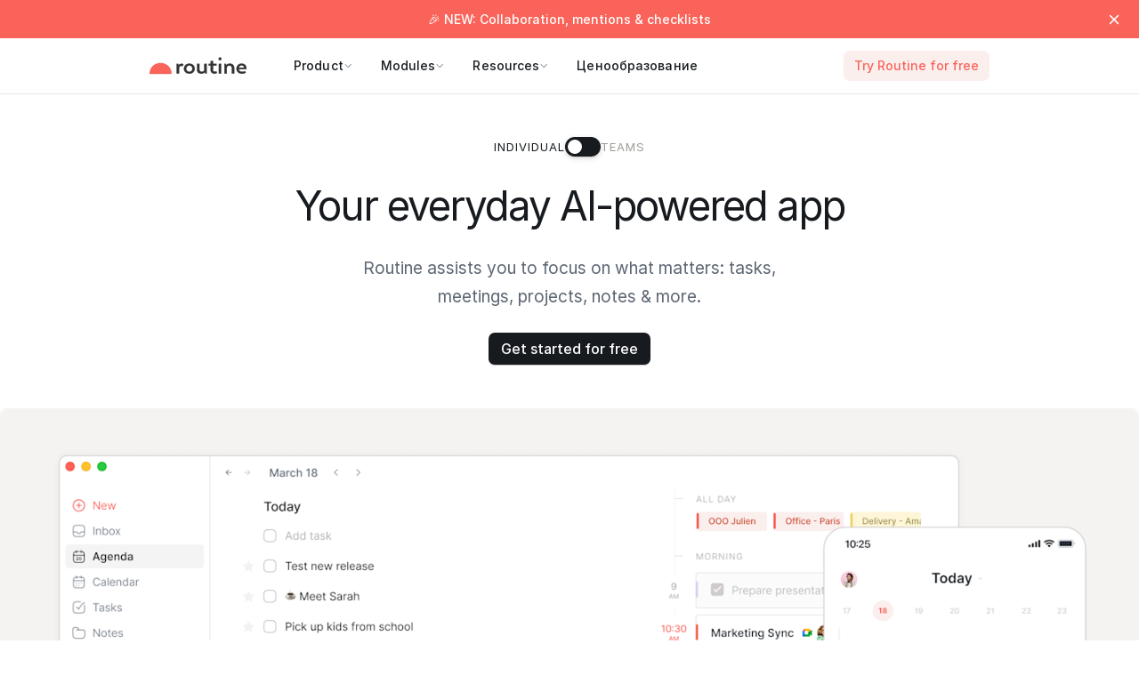

--- FILE ---
content_type: text/html; charset=utf-8
request_url: https://ru.routine.co/?da988fce_page=2
body_size: 51997
content:
<!DOCTYPE html><html lang="ru" data-wg-translated="ru"><head><meta charset="utf-8">
<meta name="viewport" content="width=device-width, initial-scale=1">
<title>Your Everyday AI-Powered App · Routine</title>
<link rel="preconnect" href="https://rsms.me/">
<link rel="preconnect" href="https://fonts.googleapis.com">
<link rel="preconnect" href="https://fonts.gstatic.com" crossorigin="">
<script src="https://analytics.ahrefs.com/analytics.js" data-key="xdPAjrE1rW+7hz8LvttTTg" async=""></script>
<script id="vtag-ai-js" src="https://r2.leadsy.ai/tag.js" data-pid="snzUO4HcnfqoRTut" data-version="062024" async=""></script>
<style>@import "https://fonts.googleapis.com/css?family=Special+Elite";*,:after,:before{box-sizing:border-box}a,b,blockquote,body,canvas,caption,code,div,em,embed,fieldset,figure,footer,form,h1,h2,h3,h4,h5,h6,header,html,i,iframe,img,label,li,main,nav,object,ol,p,pre,section,small,span,strike,strong,sub,sup,table,tbody,td,tfoot,th,thead,tr,tt,u,ul,video{font-size:100%;font:inherit;text-rendering:optimizeLegibility;vertical-align:baseline;-moz-text-size-adjust:none;text-size-adjust:none;border:0;margin:0;padding:0}footer,header,main,nav,section{display:block}body{line-height:1}ul{list-style:none}blockquote,q{quotes:none}blockquote:after,blockquote:before,q:after,q:before{content:"";content:none}table{border-collapse:collapse;border-spacing:0}a{text-decoration:none}.container-grid{width:100%;margin-left:auto;margin-right:auto;padding-left:8px;padding-right:8px}@media (min-width:451px){.container-grid{max-width:540px}}@media (min-width:769px){.container-grid{max-width:720px}}@media (min-width:1025px){.container-grid{max-width:960px}}@media (min-width:1401px){.container-grid{max-width:1300px}}.container-fluid{width:100%;margin-left:auto;margin-right:auto;padding-left:8px;padding-right:8px}.row{flex-wrap:wrap;margin-left:-8px;margin-right:-8px;display:flex}.no-gutters{margin-left:0;margin-right:0}.no-gutters>.col,.no-gutters>[class*=col-]{padding-left:0;padding-right:0}.col{flex-grow:1;flex-basis:0}.col,.col-auto{max-width:100%;padding-left:8px;padding-right:8px}.col-auto{flex:none;width:auto}.col-1{flex:0 0 8.33333%;max-width:8.33333%}.col-1,.col-2{padding-left:8px;padding-right:8px}.col-2{flex:0 0 16.6667%;max-width:16.6667%}.col-3{flex:0 0 25%;max-width:25%}.col-3,.col-4{padding-left:8px;padding-right:8px}.col-4{flex:0 0 33.3333%;max-width:33.3333%}.col-5{flex:0 0 41.6667%;max-width:41.6667%}.col-5,.col-6{padding-left:8px;padding-right:8px}.col-6{flex:0 0 50%;max-width:50%}.col-7{flex:0 0 58.3333%;max-width:58.3333%}.col-7,.col-8{padding-left:8px;padding-right:8px}.col-8{flex:0 0 66.6667%;max-width:66.6667%}.col-9{flex:0 0 75%;max-width:75%}.col-10,.col-9{padding-left:8px;padding-right:8px}.col-10{flex:0 0 83.3333%;max-width:83.3333%}.col-11{flex:0 0 91.6667%;max-width:91.6667%}.col-11,.col-12{padding-left:8px;padding-right:8px}.col-12{flex:0 0 100%;max-width:100%}.offset-1{margin-left:8.33333%}.offset-2{margin-left:16.6667%}.offset-3{margin-left:25%}.offset-4{margin-left:33.3333%}.offset-5{margin-left:41.6667%}.offset-6{margin-left:50%}.offset-7{margin-left:58.3333%}.offset-8{margin-left:66.6667%}.offset-9{margin-left:75%}.offset-10{margin-left:83.3333%}.offset-11{margin-left:91.6667%}@media (min-width:451px){.col-small-1{flex:0 0 8.33333%;max-width:8.33333%}.col-small-1,.col-small-2{padding-left:8px;padding-right:8px}.col-small-2{flex:0 0 16.6667%;max-width:16.6667%}.col-small-3{flex:0 0 25%;max-width:25%}.col-small-3,.col-small-4{padding-left:8px;padding-right:8px}.col-small-4{flex:0 0 33.3333%;max-width:33.3333%}.col-small-5{flex:0 0 41.6667%;max-width:41.6667%}.col-small-5,.col-small-6{padding-left:8px;padding-right:8px}.col-small-6{flex:0 0 50%;max-width:50%}.col-small-7{flex:0 0 58.3333%;max-width:58.3333%}.col-small-7,.col-small-8{padding-left:8px;padding-right:8px}.col-small-8{flex:0 0 66.6667%;max-width:66.6667%}.col-small-9{flex:0 0 75%;max-width:75%}.col-small-10,.col-small-9{padding-left:8px;padding-right:8px}.col-small-10{flex:0 0 83.3333%;max-width:83.3333%}.col-small-11{flex:0 0 91.6667%;max-width:91.6667%}.col-small-11,.col-small-12{padding-left:8px;padding-right:8px}.col-small-12{flex:0 0 100%;max-width:100%}.offset-small-0{margin-left:0}.offset-small-1{margin-left:8.33333%}.offset-small-2{margin-left:16.6667%}.offset-small-3{margin-left:25%}.offset-small-4{margin-left:33.3333%}.offset-small-5{margin-left:41.6667%}.offset-small-6{margin-left:50%}.offset-small-7{margin-left:58.3333%}.offset-small-8{margin-left:66.6667%}.offset-small-9{margin-left:75%}.offset-small-10{margin-left:83.3333%}.offset-small-11{margin-left:91.6667%}}@media (min-width:769px){.col-medium-1{flex:0 0 8.33333%;max-width:8.33333%}.col-medium-1,.col-medium-2{padding-left:8px;padding-right:8px}.col-medium-2{flex:0 0 16.6667%;max-width:16.6667%}.col-medium-3{flex:0 0 25%;max-width:25%}.col-medium-3,.col-medium-4{padding-left:8px;padding-right:8px}.col-medium-4{flex:0 0 33.3333%;max-width:33.3333%}.col-medium-5{flex:0 0 41.6667%;max-width:41.6667%}.col-medium-5,.col-medium-6{padding-left:8px;padding-right:8px}.col-medium-6{flex:0 0 50%;max-width:50%}.col-medium-7{flex:0 0 58.3333%;max-width:58.3333%}.col-medium-7,.col-medium-8{padding-left:8px;padding-right:8px}.col-medium-8{flex:0 0 66.6667%;max-width:66.6667%}.col-medium-9{flex:0 0 75%;max-width:75%}.col-medium-10,.col-medium-9{padding-left:8px;padding-right:8px}.col-medium-10{flex:0 0 83.3333%;max-width:83.3333%}.col-medium-11{flex:0 0 91.6667%;max-width:91.6667%}.col-medium-11,.col-medium-12{padding-left:8px;padding-right:8px}.col-medium-12{flex:0 0 100%;max-width:100%}.offset-medium-0{margin-left:0}.offset-medium-1{margin-left:8.33333%}.offset-medium-2{margin-left:16.6667%}.offset-medium-3{margin-left:25%}.offset-medium-4{margin-left:33.3333%}.offset-medium-5{margin-left:41.6667%}.offset-medium-6{margin-left:50%}.offset-medium-7{margin-left:58.3333%}.offset-medium-8{margin-left:66.6667%}.offset-medium-9{margin-left:75%}.offset-medium-10{margin-left:83.3333%}.offset-medium-11{margin-left:91.6667%}}@media (min-width:1025px){.col-large-1{flex:0 0 8.33333%;max-width:8.33333%}.col-large-1,.col-large-2{padding-left:8px;padding-right:8px}.col-large-2{flex:0 0 16.6667%;max-width:16.6667%}.col-large-3{flex:0 0 25%;max-width:25%}.col-large-3,.col-large-4{padding-left:8px;padding-right:8px}.col-large-4{flex:0 0 33.3333%;max-width:33.3333%}.col-large-5{flex:0 0 41.6667%;max-width:41.6667%}.col-large-5,.col-large-6{padding-left:8px;padding-right:8px}.col-large-6{flex:0 0 50%;max-width:50%}.col-large-7{flex:0 0 58.3333%;max-width:58.3333%}.col-large-7,.col-large-8{padding-left:8px;padding-right:8px}.col-large-8{flex:0 0 66.6667%;max-width:66.6667%}.col-large-9{flex:0 0 75%;max-width:75%}.col-large-10,.col-large-9{padding-left:8px;padding-right:8px}.col-large-10{flex:0 0 83.3333%;max-width:83.3333%}.col-large-11{flex:0 0 91.6667%;max-width:91.6667%}.col-large-11,.col-large-12{padding-left:8px;padding-right:8px}.col-large-12{flex:0 0 100%;max-width:100%}.offset-large-0{margin-left:0}.offset-large-1{margin-left:8.33333%}.offset-large-2{margin-left:16.6667%}.offset-large-3{margin-left:25%}.offset-large-4{margin-left:33.3333%}.offset-large-5{margin-left:41.6667%}.offset-large-6{margin-left:50%}.offset-large-7{margin-left:58.3333%}.offset-large-8{margin-left:66.6667%}.offset-large-9{margin-left:75%}.offset-large-10{margin-left:83.3333%}.offset-large-11{margin-left:91.6667%}}@media (min-width:1301px){.col-vlarge-1{flex:0 0 8.33333%;max-width:8.33333%}.col-vlarge-1,.col-vlarge-2{padding-left:8px;padding-right:8px}.col-vlarge-2{flex:0 0 16.6667%;max-width:16.6667%}.col-vlarge-3{flex:0 0 25%;max-width:25%}.col-vlarge-3,.col-vlarge-4{padding-left:8px;padding-right:8px}.col-vlarge-4{flex:0 0 33.3333%;max-width:33.3333%}.col-vlarge-5{flex:0 0 41.6667%;max-width:41.6667%}.col-vlarge-5,.col-vlarge-6{padding-left:8px;padding-right:8px}.col-vlarge-6{flex:0 0 50%;max-width:50%}.col-vlarge-7{flex:0 0 58.3333%;max-width:58.3333%}.col-vlarge-7,.col-vlarge-8{padding-left:8px;padding-right:8px}.col-vlarge-8{flex:0 0 66.6667%;max-width:66.6667%}.col-vlarge-9{flex:0 0 75%;max-width:75%}.col-vlarge-10,.col-vlarge-9{padding-left:8px;padding-right:8px}.col-vlarge-10{flex:0 0 83.3333%;max-width:83.3333%}.col-vlarge-11{flex:0 0 91.6667%;max-width:91.6667%}.col-vlarge-11,.col-vlarge-12{padding-left:8px;padding-right:8px}.col-vlarge-12{flex:0 0 100%;max-width:100%}.offset-vlarge-0{margin-left:0}.offset-vlarge-1{margin-left:8.33333%}.offset-vlarge-2{margin-left:16.6667%}.offset-vlarge-3{margin-left:25%}.offset-vlarge-4{margin-left:33.3333%}.offset-vlarge-5{margin-left:41.6667%}.offset-vlarge-6{margin-left:50%}.offset-vlarge-7{margin-left:58.3333%}.offset-vlarge-8{margin-left:66.6667%}.offset-vlarge-9{margin-left:75%}.offset-vlarge-10{margin-left:83.3333%}.offset-vlarge-11{margin-left:91.6667%}}.justify-content-start{justify-content:flex-start!important}.justify-content-center{justify-content:center!important}.justify-content-end{justify-content:flex-end!important}.justify-content-between{justify-content:space-between!important}.align-items-start{align-items:flex-start!important}.align-items-center{align-items:center!important}.align-items-end{align-items:flex-end!important}.align-items-stretch{align-items:stretch!important}.order-0{order:0!important}.order-1{order:1!important}.order-2{order:2!important}.order-3{order:3!important}.order-4{order:4!important}.order-5{order:5!important}@media (min-width:451px){.order-small-0{order:0!important}.order-small-1{order:1!important}.order-small-2{order:2!important}.order-small-3{order:3!important}.order-small-4{order:4!important}.order-small-5{order:5!important}}@media (min-width:769px){.order-medium-0{order:0!important}.order-medium-1{order:1!important}.order-medium-2{order:2!important}.order-medium-3{order:3!important}.order-medium-4{order:4!important}.order-medium-5{order:5!important}}@media (min-width:1025px){.order-large-0{order:0!important}.order-large-1{order:1!important}.order-large-2{order:2!important}.order-large-3{order:3!important}.order-large-4{order:4!important}.order-large-5{order:5!important}}@media (min-width:1301px){.order-vlarge-0{order:0!important}.order-vlarge-1{order:1!important}.order-vlarge-2{order:2!important}.order-vlarge-3{order:3!important}.order-vlarge-4{order:4!important}.order-vlarge-5{order:5!important}}.d-none{display:none!important}.d-block{display:block!important}.d-flex{display:flex!important}@media (min-width:451px){.d-small-none{display:none!important}.d-small-block{display:block!important}.d-small-flex{display:flex!important}}@media (min-width:769px){.d-medium-none{display:none!important}.d-medium-block{display:block!important}.d-medium-flex{display:flex!important}}@media (min-width:1025px){.d-large-none{display:none!important}.d-large-block{display:block!important}.d-large-flex{display:flex!important}}@media (min-width:1301px){.d-vlarge-none{display:none!important}.d-vlarge-block{display:block!important}.d-vlarge-flex{display:flex!important}}.text-left{text-align:left!important}.text-center{text-align:center!important}.text-right{text-align:right!important}@media (min-width:451px){.text-small-left{text-align:left!important}.text-small-center{text-align:center!important}.text-small-right{text-align:right!important}}@media (min-width:769px){.text-medium-left{text-align:left!important}.text-medium-center{text-align:center!important}.text-medium-right{text-align:right!important}}@media (min-width:1025px){.text-large-left{text-align:left!important}.text-large-center{text-align:center!important}.text-large-right{text-align:right!important}}@media (min-width:1301px){.text-vlarge-left{text-align:left!important}.text-vlarge-center{text-align:center!important}.text-vlarge-right{text-align:right!important}}.grid-pattern-features .row>[class*=col-]{margin-bottom:2rem}@media (min-width:769px){.grid-pattern-features .row>[class*=col-]{margin-bottom:0}}.grid-pattern-cards .row>[class*=col-]{margin-bottom:1.5rem;display:flex}.grid-pattern-cards .row>[class*=col-]>*{flex-direction:column;flex:1;display:flex}.grid-overlay{z-index:0;position:relative}.grid-overlay:before{content:"";pointer-events:none;z-index:-1;width:100%;max-width:1300px;height:100%;position:absolute;top:0;left:50%;transform:translate(-50%)}@media (max-width:1024px){.grid-overlay:before{display:none}}.grid-overlay-highlight-1:after{content:"";pointer-events:none;z-index:-1;background-image:linear-gradient(90deg,#0000 0,#f2f2f2 0 1px,#0000 1px);width:100%;max-width:1300px;height:100%;position:absolute;top:0;left:50%;transform:translate(-50%)}@media (max-width:1024px){.grid-overlay-highlight-1:after{display:none}}.grid-overlay-highlight-2:after{content:"";pointer-events:none;z-index:-1;background-image:linear-gradient(90deg,#0000 calc(8.33333% + 1.33333px),#f2f2f2 calc(8.33333% + 1.33333px) calc(8.33333% + 2.33333px),#0000 calc(8.33333% + 2.33333px));width:100%;max-width:1300px;height:100%;position:absolute;top:0;left:50%;transform:translate(-50%)}@media (max-width:1024px){.grid-overlay-highlight-2:after{display:none}}.grid-overlay-highlight-3:after{content:"";pointer-events:none;z-index:-1;background-image:linear-gradient(90deg,#0000 calc(16.6667% + 2.66667px),#f2f2f2 calc(16.6667% + 2.66667px) calc(16.6667% + 3.66667px),#0000 calc(16.6667% + 3.66667px));width:100%;max-width:1300px;height:100%;position:absolute;top:0;left:50%;transform:translate(-50%)}@media (max-width:1024px){.grid-overlay-highlight-3:after{display:none}}.grid-overlay-highlight-4:after{content:"";pointer-events:none;z-index:-1;background-image:linear-gradient(90deg,#0000 calc(25% + 4px),#f2f2f2 calc(25% + 4px) calc(25% + 5px),#0000 calc(25% + 5px));width:100%;max-width:1300px;height:100%;position:absolute;top:0;left:50%;transform:translate(-50%)}@media (max-width:1024px){.grid-overlay-highlight-4:after{display:none}}.grid-overlay-highlight-5:after{content:"";pointer-events:none;z-index:-1;background-image:linear-gradient(90deg,#0000 calc(33.3333% + 5.33333px),#f2f2f2 calc(33.3333% + 5.33333px) calc(33.3333% + 6.33333px),#0000 calc(33.3333% + 6.33333px));width:100%;max-width:1300px;height:100%;position:absolute;top:0;left:50%;transform:translate(-50%)}@media (max-width:1024px){.grid-overlay-highlight-5:after{display:none}}.grid-overlay-highlight-6:after{content:"";pointer-events:none;z-index:-1;background-image:linear-gradient(90deg,#0000 calc(41.6667% + 6.66667px),#f2f2f2 calc(41.6667% + 6.66667px) calc(41.6667% + 7.66667px),#0000 calc(41.6667% + 7.66667px));width:100%;max-width:1300px;height:100%;position:absolute;top:0;left:50%;transform:translate(-50%)}@media (max-width:1024px){.grid-overlay-highlight-6:after{display:none}}.grid-overlay-highlight-7:after{content:"";pointer-events:none;z-index:-1;background-image:linear-gradient(90deg,#0000 calc(50% + 8px),#f2f2f2 calc(50% + 8px) calc(50% + 9px),#0000 calc(50% + 9px));width:100%;max-width:1300px;height:100%;position:absolute;top:0;left:50%;transform:translate(-50%)}@media (max-width:1024px){.grid-overlay-highlight-7:after{display:none}}.grid-overlay-highlight-8:after{content:"";pointer-events:none;z-index:-1;background-image:linear-gradient(90deg,#0000 calc(58.3333% + 9.33333px),#f2f2f2 calc(58.3333% + 9.33333px) calc(58.3333% + 10.3333px),#0000 calc(58.3333% + 10.3333px));width:100%;max-width:1300px;height:100%;position:absolute;top:0;left:50%;transform:translate(-50%)}@media (max-width:1024px){.grid-overlay-highlight-8:after{display:none}}.grid-overlay-highlight-9:after{content:"";pointer-events:none;z-index:-1;background-image:linear-gradient(90deg,#0000 calc(66.6667% + 10.6667px),#f2f2f2 calc(66.6667% + 10.6667px) calc(66.6667% + 11.6667px),#0000 calc(66.6667% + 11.6667px));width:100%;max-width:1300px;height:100%;position:absolute;top:0;left:50%;transform:translate(-50%)}@media (max-width:1024px){.grid-overlay-highlight-9:after{display:none}}.grid-overlay-highlight-10:after{content:"";pointer-events:none;z-index:-1;background-image:linear-gradient(90deg,#0000 calc(75% + 12px),#f2f2f2 calc(75% + 12px) calc(75% + 13px),#0000 calc(75% + 13px));width:100%;max-width:1300px;height:100%;position:absolute;top:0;left:50%;transform:translate(-50%)}@media (max-width:1024px){.grid-overlay-highlight-10:after{display:none}}.grid-overlay-highlight-11:after{content:"";pointer-events:none;z-index:-1;background-image:linear-gradient(90deg,#0000 calc(83.3333% + 13.3333px),#f2f2f2 calc(83.3333% + 13.3333px) calc(83.3333% + 14.3333px),#0000 calc(83.3333% + 14.3333px));width:100%;max-width:1300px;height:100%;position:absolute;top:0;left:50%;transform:translate(-50%)}@media (max-width:1024px){.grid-overlay-highlight-11:after{display:none}}.grid-overlay-highlight-12:after{content:"";pointer-events:none;z-index:-1;background-image:linear-gradient(90deg,#0000 calc(91.6667% + 14.6667px),#f2f2f2 calc(91.6667% + 14.6667px) calc(91.6667% + 15.6667px),#0000 calc(91.6667% + 15.6667px));width:100%;max-width:1300px;height:100%;position:absolute;top:0;left:50%;transform:translate(-50%)}@media (max-width:1024px){.grid-overlay-highlight-12:after{display:none}}@font-face{font-family:Redaction-Regular;font-style:normal;font-weight:400;src:url(/fonts/Redaction-Regular.otf)format("opentype")}@font-face{font-family:BerkeleyMono-Regular;font-style:normal;font-weight:400;src:url(/fonts/BerkeleyMono-Regular.otf)format("opentype")}body{color:#171b1f;background-color:#fff}body,h1,h2,h3,h4,h5{font-family:Inter,-apple-system,system-ui,BlinkMacSystemFont,Segoe UI,Roboto,Noto Sans,Ubuntu,Cantarell,Helvetica Neue,Arial,sans-serif}h1,h2,h3,h4,h5{font-style:normal;font-weight:400}.h1,h1{letter-spacing:-2px;font-size:46px;line-height:62px}@media (max-width:1024px){.h1,h1{font-size:32px;line-height:42px}}.h2,h2,main.audience section.center h2,main.audience section.left h2,main.audience section.right h2,main.feature section.center h2,main.feature section.left h2,main.feature section.right h2,main.solution section.center h2,main.solution section.left h2,main.solution section.right h2{letter-spacing:-1px;margin-bottom:24px;font-size:34px;line-height:42px}@media (max-width:1024px){.h2,h2,main.audience section.center h2,main.audience section.left h2,main.audience section.right h2,main.feature section.center h2,main.feature section.left h2,main.feature section.right h2,main.solution section.center h2,main.solution section.left h2,main.solution section.right h2{font-size:24px}}.h3,h3,main.audience section h2,main.feature section h2,main.solution section h2{letter-spacing:-.5px;font-size:24px;line-height:32px}@media (max-width:1024px){.h3,h3,main.audience section h2,main.feature section h2,main.solution section h2{font-size:22px;line-height:30px}}.h4,h4{font-size:18px}@media (max-width:1024px){.h4,h4{font-size:18px}}.hero a,.link,main.audience section a,main.feature section a,main.solution section a{color:#747f8f;font-size:inherit;border-bottom:1px solid #d0cbcb;transition:all .2s ease-in;display:inline}.hero a:hover,.link:hover,main.audience section a:hover,main.feature section a:hover,main.solution section a:hover{color:#171b1f}.section-number{color:#171b1f;border:1px solid #171b1f;border-radius:5px;flex-shrink:0;justify-content:center;align-items:center;margin-top:5px;padding:2px 6px;font-family:BerkeleyMono-Regular,SF Mono,monospace;font-size:16px;font-weight:500;display:inline-flex}section{width:100%;margin-bottom:128px}@media (max-width:1024px){section{margin-bottom:80px}}@media (max-width:768px){section{margin-bottom:60px}}.paragraph{color:#47505d;letter-spacing:0;letter-spacing:-.2px;font-size:22px;font-weight:400;line-height:150%}@media (max-width:1024px){.paragraph{font-size:16px;line-height:28px}}.paragraph.strong{font-weight:500}.paragraph.small{color:#47505d;letter-spacing:-.1px;margin-top:16px;font-size:15px;line-height:140%}@media (max-width:1024px){.paragraph.small{font-size:14px}}.paragraph span{color:#8896a9}.hero p,.paragraph-s,.privacy li,.privacy p,.terms li,.terms p,main.audience section div.paragraph p,main.feature section div.paragraph p,main.solution section div.paragraph p{color:#5e6774;margin-top:16px;margin-bottom:32px;font-size:19px;line-height:32px}.button{color:#fff;background:#171b1f;border-radius:7px;width:-moz-fit-content;width:fit-content;padding:10px 14px;font-size:15px;font-weight:500;transition:background .2s;display:inline-block}.button:hover{background:#38414b}.button.disabled{color:#ccc}.button.disabled:hover{background:#f96359}.button.secondary{color:#747f8f;background:0 0;border:1px solid #d0cbcb;font-weight:400;transition:all .1s}.button.secondary:hover{color:#47505d;border:1px solid #9c9b94}.button.black{background:#171b1f;padding:10px 16px}.button.black:hover{background:#5e6774}.button.small{padding:8px 12px}.button.xsmall{color:#747f8f;background:#f4f4f4;border:none;border-radius:7px;padding:4px 8px;font-size:12px}.button.xsmall:hover{color:#47505d;background:#e5e5e5;border:none}.button.xsmall.disabled{cursor:default;background:0 0}.button.xsmall.disabled:hover{color:#747f8f}.button.soon{color:#9c9b94;letter-spacing:1px;text-transform:uppercase;background:0 0;border:1px solid #d0cbcb;font-size:12.5px;transition:all .1s}.button.soon:hover{color:#747f8f;border:1px solid #9c9b94}.button.soon.medium{padding:9px 10px;font-size:11px}.button.soon.small{padding:6px 4px;font-size:9px}.faq .question p a,a.secondary{color:#747f8f;border-bottom:1px solid #d0cbcb;transition:color .1s}.faq .question p a:hover,a.secondary:hover{color:#171b1f}a.tertiary{color:#8896a9;transition:color .1s}a.tertiary:hover{color:#47505d}.input-group{flex-direction:column;margin-bottom:8px;display:flex}label{color:#8896a9;margin-bottom:8px;font-size:14px;font-weight:400;display:block}input[type=email],input[type=text],select{color:#171b1f;background-color:#fff;border:1px solid #d0cbcb;border-radius:5px;width:100%;max-width:320px;height:38px;margin-bottom:10px;padding:6px 12px;font-size:14px;line-height:1.42857;transition:all .1s ease-in;display:block}input[type=email]:focus,input[type=text]:focus,select:focus{background-color:#f4f4f4;border:1px solid #f4f4f4;outline:none}button{cursor:pointer;border:0}.alert{background:#e8eaf8;border-radius:10px;margin-bottom:12px;padding:24px 32px}.alert,.alert p{color:#656fc6}.alert.small{padding:16px}.alert.error{color:#f96359;background:#fbefee;font-size:14px}.hero{text-align:center;flex-direction:column;margin:auto;display:flex}@media (max-width:1024px){.hero{margin-bottom:128px;padding-left:16px;padding-right:16px}}.hero h1{margin-top:64px;margin-bottom:0}.hero p{max-width:480px;margin-top:24px;margin-left:auto;margin-right:auto}.hero .button.black{color:#fff;margin:32px auto auto}.hero .button.black:hover{color:#fff}.hero .mainImage{max-width:70%;margin:48px auto auto}main.audience img,main.feature img,main.solution img{max-width:100%}main.audience .hero p,main.feature .hero p,main.solution .hero p{max-width:560px}main.audience section,main.feature section,main.solution section{flex-direction:row;max-width:1600px;margin-left:auto;margin-right:auto;display:flex}main.audience section div.paragraph,main.feature section div.paragraph,main.solution section div.paragraph{color:#47505d;margin-top:16px}main.audience section div.paragraph p+p,main.feature section div.paragraph p+p,main.solution section div.paragraph p+p{margin-top:16px}main.audience section .soon,main.feature section .soon,main.solution section .soon{margin-top:24px}@media (max-width:1024px){main.audience section,main.feature section,main.solution section{text-align:center;flex-direction:column}main.audience section h2,main.feature section h2,main.solution section h2{margin-top:16px;font-size:32px}}main.audience section.left,main.audience section.right,main.feature section.left,main.feature section.right,main.solution section.left,main.solution section.right{padding-left:10%;padding-right:10%}main.audience section.left .paragraph,main.audience section.right .paragraph,main.feature section.left .paragraph,main.feature section.right .paragraph,main.solution section.left .paragraph,main.solution section.right .paragraph{max-width:500px}main.audience section.left .info,main.feature section.left .info,main.solution section.left .info{width:33%;padding-right:5%}main.audience section.left .image,main.feature section.left .image,main.solution section.left .image{max-width:min(70%,900px)}main.audience section.left .image img,main.feature section.left .image img,main.solution section.left .image img{width:100%}main.audience section.right,main.feature section.right,main.solution section.right{flex-direction:row-reverse;padding-right:10%}main.audience section.right .info,main.feature section.right .info,main.solution section.right .info{width:33%;padding-left:5%}main.audience section.right .image,main.feature section.right .image,main.solution section.right .image{max-width:min(70%,900px)}main.audience section.right .image img,main.feature section.right .image img,main.solution section.right .image img{width:100%}@media (max-width:1024px){main.audience section.right,main.feature section.right,main.solution section.right{flex-direction:column}main.audience section.left .paragraph,main.audience section.right .paragraph,main.feature section.left .paragraph,main.feature section.right .paragraph,main.solution section.left .paragraph,main.solution section.right .paragraph{max-width:none}main.audience section.left .info,main.audience section.right .info,main.feature section.left .info,main.feature section.right .info,main.solution section.left .info,main.solution section.right .info{width:100%;padding-right:0}main.audience section.left .image,main.audience section.right .image,main.feature section.left .image,main.feature section.right .image,main.solution section.left .image,main.solution section.right .image{max-width:100%;margin:32px auto 0}main.audience section.left .image img,main.audience section.right .image img,main.feature section.left .image img,main.feature section.right .image img,main.solution section.left .image img,main.solution section.right .image img{width:auto;max-height:600px}}@media (max-width:768px){main.audience section.left,main.audience section.right,main.feature section.left,main.feature section.right,main.solution section.left,main.solution section.right{padding-left:16px;padding-right:16px}}main.audience section.center,main.feature section.center,main.solution section.center{text-align:center;flex-direction:column;width:100%}main.audience section.center .paragraph,main.feature section.center .paragraph,main.solution section.center .paragraph{max-width:900px;margin-left:auto;margin-right:auto}main.audience section.center .image,main.feature section.center .image,main.solution section.center .image{max-width:80%;margin:32px auto auto}.marketplace .content{-moz-column-gap:48px;text-align:left;column-gap:48px;margin-top:64px;display:flex}@media (max-width:1024px){.marketplace .content{flex-direction:column;margin-top:32px}}.marketplace .content .sidebar{flex:1}@media (max-width:1024px){.marketplace .content .sidebar{padding-bottom:24px}}.marketplace .content .entries{flex:5}nav.menu .item{color:#747f8f;border-radius:5px;padding:12px;font-size:15px;font-weight:400;transition:all .15s ease-in-out}nav.menu .item img{opacity:.6}nav.menu .item:hover{background-color:#f2f2f2}nav.menu .item:hover img{opacity:1}nav.menu .item.current{color:#171b1f;background-color:#f2f2f2;font-weight:500}nav.menu .item.current img{opacity:1}.tags{-moz-column-gap:6px;flex-wrap:wrap;gap:8px 6px;display:flex}.tags span{display:inline-block}.tag{color:#47505d;-moz-column-gap:2px;background-color:#f2f2f2;border-radius:5px;column-gap:2px;width:-moz-fit-content;width:fit-content;padding:4px 6px 5px;font-size:12px;transition:all .1s;display:flex}.tag img{width:12px}.tag:hover{background-color:#e5e5e5}.tag.medium{-moz-column-gap:6px;column-gap:6px;padding:6px 10px;font-size:14px}.tag.blog{color:#575c86;background-color:#f2f3fb}.tag.blog:hover{color:#4d5177;background-color:#dfe1f5}.tag.view{background-color:#fef6d9}.tag.view:hover{background-color:#fdf0c0}.tag.type{background-color:#d0f2e6}.tag.type:hover{background-color:#bcecdb}.tag.canvas{background-color:#e6d9fe}.tag.canvas:hover{background-color:#d6c0fd}.tag.template{background-color:#fed9e3}.tag.template:hover{background-color:#fdc0d1}.tag.database{background-color:#d9feef}.tag.database:hover{background-color:#c0fde5}.tag.automation{background-color:#f4f4f4}.tag.automation:hover{background-color:#e5e5e5}.certified{width:12px;height:auto}.page .menu{float:right;flex:1;margin-top:24px;position:sticky;top:95px;right:0}.page .menu .menu-wrapper{grid-column-gap:32px;grid-row-gap:0;flex-flow:column wrap;padding-bottom:128px;display:flex;position:sticky;top:112px}.page .menu .menu-wrapper :deep(.contents){flex-direction:column}.page .menu .menu-wrapper :deep(.contents .section){min-height:0;margin-bottom:0}.sidebar{width:20%;padding-bottom:100px}@media (max-width:1024px){.sidebar{width:100%;padding-bottom:64px}}.sidebar img{width:16px}.sidebar h1{letter-spacing:-1px;margin-top:20px;margin-bottom:10px;font-size:30px;line-height:130%}.sidebar h4{margin-top:32px;margin-bottom:16px}article{margin-top:32px;margin-bottom:128px}article :deep(p){color:#47505d;margin-bottom:24px;line-height:28px}article :deep(ul){padding-left:32px;list-style:outside}article :deep(a){color:#747f8f;border-bottom:1px solid #d0cbcb;transition:color .1s}article :deep(a):hover{color:#171b1f}.pwd{color:#ccc;-moz-column-gap:8px;column-gap:8px;margin-bottom:12px;font-size:13px;font-weight:400;display:flex}.pwd a,.pwd span{color:#8896a9}.pwd a:hover,.pwd span{color:#47505d}.submit-faq{margin-bottom:64px}.submit-faq h1{margin-bottom:8px;font-size:32px}.submit-faq .subtitle{color:#8896a9;max-width:50%}@media (max-width:1024px){.submit-faq .subtitle{max-width:100%}}.submit-faq .submissions{-moz-column-gap:32px;column-gap:32px;margin-top:32px;display:flex}@media (max-width:1024px){.submit-faq .submissions{flex-wrap:wrap}}.submit-faq .submissions>div{border:1px solid #e5e5e5;border-radius:10px;padding:32px}@media (max-width:1024px){.submit-faq .submissions>div{width:100%;margin-bottom:12px}}.submit-faq .submissions>div h4{margin-bottom:12px}.submit-faq .submissions>div p{max-width:80%}.submit-faq .submissions>div a{margin-top:32px}.faq{text-align:center}.faq .questions{text-align:left;width:750px;margin:32px auto auto;padding-left:16px;padding-right:16px}@media (max-width:1024px){.faq .questions{width:100%}}.faq .questions .question h3{color:#171b1f;letter-spacing:0;margin-top:32px;margin-bottom:10px;font-size:18px;font-weight:500}.faq .questions .question p+p{margin-top:4px}.who{text-align:center;flex-direction:column;align-items:center;display:flex}.who .applicants{flex-wrap:wrap;justify-content:center;align-items:stretch;max-width:960px;margin:32px auto auto;padding-bottom:128px}.who .applicants,.who .applicants .applicant{grid-column-gap:24px;grid-row-gap:24px;display:flex}.who .applicants .applicant{text-align:center;border-radius:12px;flex-direction:column;justify-content:space-around;align-items:center;width:280px}.who .applicants .applicant div{width:100%;height:100%}.product-video{position:relative}.product-video .play{background-image:radial-gradient(circle closest-corner,#fff,#ffffffa3 25%,#fff0);margin-top:-228px;margin-left:-178px;padding:128px;position:absolute;top:50%;left:50%}.product-video .play img{max-width:100px;transition:opacity .1s}.product-video .play img:hover{opacity:.5}.Toastify .Toastify__toast{color:#47505d;border:.5px solid #d0cbcb;border-radius:8px;margin-top:60px;font-family:Inter,-apple-system,system-ui,BlinkMacSystemFont,Segoe UI,Roboto,Noto Sans,Ubuntu,Cantarell,Helvetica Neue,Arial,sans-serif;font-size:15px;font-weight:500;box-shadow:0 1px 5px #0000001a,0 2px 15px #0000000d}.Toastify .Toastify__toast .Toastify__toast-icon{display:none}.Toastify .Toastify__toast .Toastify__toast-body{padding:6px 12px}.loader{box-sizing:border-box;border:2px solid #d0cbcb;border-bottom-color:#0000;border-radius:50%;width:16px;height:16px;animation:1s linear infinite rotation;display:inline-block}@keyframes rotation{0%{transform:rotate(0)}to{transform:rotate(1turn)}}blockquote{max-width:700px;margin:32px 0;padding:2px 24px 2px 64px;position:relative}blockquote:before{content:"";opacity:.5;pointer-events:none;z-index:-1;background-image:url(/_nuxt/dots.uL9buZeD.svg);background-size:27px 27px;width:12px;height:100%;margin-left:24px;position:absolute;top:0;bottom:0;left:0;right:auto}blockquote p{color:#47505d!important;font-family:Redaction-Regular,serif,Inter,-apple-system,system-ui,BlinkMacSystemFont,Segoe UI,Roboto,Noto Sans,Ubuntu,Cantarell,Helvetica Neue,Arial,sans-serif!important;font-size:24px!important;font-weight:400!important;line-height:40px!important}cite{color:#3f3f5a;text-align:left;line-height:3;font-family:Redaction-Regular,serif,Inter,-apple-system,system-ui,BlinkMacSystemFont,Segoe UI,Roboto,Noto Sans,Ubuntu,Cantarell,Helvetica Neue,Arial,sans-serif,cursive!important}</style>
<link rel="stylesheet" href="https://rsms.me/inter/inter.css">
<link rel="stylesheet" href="https://use.hugeicons.com/font/icons.css">
<style>:root{--vc-clr-primary:#000;--vc-clr-secondary:#090f207f;--vc-clr-white:#fff}.carousel,.carousel *{box-sizing:border-box}.carousel{height:var(--vc-carousel-height);overscroll-behavior:none;touch-action:pan-x pan-y pinch-zoom;z-index:1;position:relative}.carousel.is-dragging{touch-action:none}.carousel__track{gap:var(--vc-slide-gap);height:100%;transition:transform ease-out;transition-duration:var(--vc-transition-duration);width:100%;margin:0;padding:0;list-style:none;display:flex;position:relative}.carousel__viewport{width:100%;height:100%;overflow:hidden}.carousel__sr-only{clip:rect(0,0,0,0);border:0;width:1px;height:1px;margin:-1px;padding:0;position:absolute;overflow:hidden}.carousel.is-rtl{direction:rtl}.carousel.is-ttb .carousel__track{flex-direction:column}.carousel.is-btt .carousel__track{flex-direction:column-reverse}.carousel.is-vertical .carousel__slide--clone:first-child{margin-block-start:var(--vc-cloned-offset)}.carousel:not(.is-vertical) .carousel__slide--clone:first-child{margin-inline-start:var(--vc-cloned-offset)}.carousel.is-effect-fade .carousel__track{grid-template-rows:100%;grid-template-columns:100%;transition:none;display:grid}.carousel.is-effect-fade .carousel__slide{opacity:0;pointer-events:none;height:100%;transition:opacity ease-in-out;transition-duration:var(--vc-transition-duration);grid-area:1/1;width:100%}.carousel.is-effect-fade .carousel__slide--active{opacity:1;pointer-events:auto}:root{--vc-icn-width:100%}.carousel__icon{fill:currentColor;height:var(--vc-icn-width);width:var(--vc-icn-width)}:root{--vc-nav-background:transparent;--vc-nav-border-radius:0;--vc-nav-color:var(--vc-clr-primary);--vc-nav-color-hover:var(--vc-clr-secondary);--vc-nav-height:30px;--vc-nav-width:30px}.carousel__next,.carousel__prev{background:var(--vc-nav-background);border-radius:var(--vc-nav-border-radius);color:var(--vc-nav-color);cursor:pointer;font-size:var(--vc-nav-height);height:var(--vc-nav-height);width:var(--vc-nav-width);border:0;justify-content:center;align-items:center;padding:0;display:flex;position:absolute;top:50%;transform:translateY(-50%)}.carousel__next--disabled,.carousel__prev--disabled{cursor:not-allowed;opacity:.5}.carousel__next:not(:-webkit-any(:lang(ae),:lang(ar),:lang(arc),:lang(bcc),:lang(bqi),:lang(ckb),:lang(dv),:lang(fa),:lang(glk),:lang(he),:lang(ku),:lang(mzn),:lang(nqo),:lang(pnb),:lang(ps),:lang(sd),:lang(ug),:lang(ur),:lang(yi))){right:0}.carousel__next:not(:-moz-any(:lang(ae),:lang(ar),:lang(arc),:lang(bcc),:lang(bqi),:lang(ckb),:lang(dv),:lang(fa),:lang(glk),:lang(he),:lang(ku),:lang(mzn),:lang(nqo),:lang(pnb),:lang(ps),:lang(sd),:lang(ug),:lang(ur),:lang(yi))){right:0}.carousel__next:not(:is(:lang(ae),:lang(ar),:lang(arc),:lang(bcc),:lang(bqi),:lang(ckb),:lang(dv),:lang(fa),:lang(glk),:lang(he),:lang(ku),:lang(mzn),:lang(nqo),:lang(pnb),:lang(ps),:lang(sd),:lang(ug),:lang(ur),:lang(yi))){right:0}.carousel__next:-webkit-any(:lang(ae),:lang(ar),:lang(arc),:lang(bcc),:lang(bqi),:lang(ckb),:lang(dv),:lang(fa),:lang(glk),:lang(he),:lang(ku),:lang(mzn),:lang(nqo),:lang(pnb),:lang(ps),:lang(sd),:lang(ug),:lang(ur),:lang(yi)){left:0}.carousel__next:-moz-any(:lang(ae),:lang(ar),:lang(arc),:lang(bcc),:lang(bqi),:lang(ckb),:lang(dv),:lang(fa),:lang(glk),:lang(he),:lang(ku),:lang(mzn),:lang(nqo),:lang(pnb),:lang(ps),:lang(sd),:lang(ug),:lang(ur),:lang(yi)){left:0}.carousel__next:is(:lang(ae),:lang(ar),:lang(arc),:lang(bcc),:lang(bqi),:lang(ckb),:lang(dv),:lang(fa),:lang(glk),:lang(he),:lang(ku),:lang(mzn),:lang(nqo),:lang(pnb),:lang(ps),:lang(sd),:lang(ug),:lang(ur),:lang(yi)){left:0}.carousel__prev:not(:-webkit-any(:lang(ae),:lang(ar),:lang(arc),:lang(bcc),:lang(bqi),:lang(ckb),:lang(dv),:lang(fa),:lang(glk),:lang(he),:lang(ku),:lang(mzn),:lang(nqo),:lang(pnb),:lang(ps),:lang(sd),:lang(ug),:lang(ur),:lang(yi))){left:0}.carousel__prev:not(:-moz-any(:lang(ae),:lang(ar),:lang(arc),:lang(bcc),:lang(bqi),:lang(ckb),:lang(dv),:lang(fa),:lang(glk),:lang(he),:lang(ku),:lang(mzn),:lang(nqo),:lang(pnb),:lang(ps),:lang(sd),:lang(ug),:lang(ur),:lang(yi))){left:0}.carousel__prev:not(:is(:lang(ae),:lang(ar),:lang(arc),:lang(bcc),:lang(bqi),:lang(ckb),:lang(dv),:lang(fa),:lang(glk),:lang(he),:lang(ku),:lang(mzn),:lang(nqo),:lang(pnb),:lang(ps),:lang(sd),:lang(ug),:lang(ur),:lang(yi))){left:0}.carousel__prev:-webkit-any(:lang(ae),:lang(ar),:lang(arc),:lang(bcc),:lang(bqi),:lang(ckb),:lang(dv),:lang(fa),:lang(glk),:lang(he),:lang(ku),:lang(mzn),:lang(nqo),:lang(pnb),:lang(ps),:lang(sd),:lang(ug),:lang(ur),:lang(yi)){right:0}.carousel__prev:-moz-any(:lang(ae),:lang(ar),:lang(arc),:lang(bcc),:lang(bqi),:lang(ckb),:lang(dv),:lang(fa),:lang(glk),:lang(he),:lang(ku),:lang(mzn),:lang(nqo),:lang(pnb),:lang(ps),:lang(sd),:lang(ug),:lang(ur),:lang(yi)){right:0}.carousel__prev:is(:lang(ae),:lang(ar),:lang(arc),:lang(bcc),:lang(bqi),:lang(ckb),:lang(dv),:lang(fa),:lang(glk),:lang(he),:lang(ku),:lang(mzn),:lang(nqo),:lang(pnb),:lang(ps),:lang(sd),:lang(ug),:lang(ur),:lang(yi)){right:0}.carousel.is-vertical .carousel__next{top:auto;transform:translate(50%)}.carousel.is-vertical .carousel__next:not(:-webkit-any(:lang(ae),:lang(ar),:lang(arc),:lang(bcc),:lang(bqi),:lang(ckb),:lang(dv),:lang(fa),:lang(glk),:lang(he),:lang(ku),:lang(mzn),:lang(nqo),:lang(pnb),:lang(ps),:lang(sd),:lang(ug),:lang(ur),:lang(yi))){left:auto;right:50%}.carousel.is-vertical .carousel__next:not(:-moz-any(:lang(ae),:lang(ar),:lang(arc),:lang(bcc),:lang(bqi),:lang(ckb),:lang(dv),:lang(fa),:lang(glk),:lang(he),:lang(ku),:lang(mzn),:lang(nqo),:lang(pnb),:lang(ps),:lang(sd),:lang(ug),:lang(ur),:lang(yi))){left:auto;right:50%}.carousel.is-vertical .carousel__next:not(:is(:lang(ae),:lang(ar),:lang(arc),:lang(bcc),:lang(bqi),:lang(ckb),:lang(dv),:lang(fa),:lang(glk),:lang(he),:lang(ku),:lang(mzn),:lang(nqo),:lang(pnb),:lang(ps),:lang(sd),:lang(ug),:lang(ur),:lang(yi))){left:auto;right:50%}.carousel.is-vertical .carousel__next:-webkit-any(:lang(ae),:lang(ar),:lang(arc),:lang(bcc),:lang(bqi),:lang(ckb),:lang(dv),:lang(fa),:lang(glk),:lang(he),:lang(ku),:lang(mzn),:lang(nqo),:lang(pnb),:lang(ps),:lang(sd),:lang(ug),:lang(ur),:lang(yi)){left:50%;right:auto}.carousel.is-vertical .carousel__next:-moz-any(:lang(ae),:lang(ar),:lang(arc),:lang(bcc),:lang(bqi),:lang(ckb),:lang(dv),:lang(fa),:lang(glk),:lang(he),:lang(ku),:lang(mzn),:lang(nqo),:lang(pnb),:lang(ps),:lang(sd),:lang(ug),:lang(ur),:lang(yi)){left:50%;right:auto}.carousel.is-vertical .carousel__next:is(:lang(ae),:lang(ar),:lang(arc),:lang(bcc),:lang(bqi),:lang(ckb),:lang(dv),:lang(fa),:lang(glk),:lang(he),:lang(ku),:lang(mzn),:lang(nqo),:lang(pnb),:lang(ps),:lang(sd),:lang(ug),:lang(ur),:lang(yi)){left:50%;right:auto}.carousel.is-vertical .carousel__prev{top:auto;transform:translate(50%)}.carousel.is-vertical .carousel__prev:not(:-webkit-any(:lang(ae),:lang(ar),:lang(arc),:lang(bcc),:lang(bqi),:lang(ckb),:lang(dv),:lang(fa),:lang(glk),:lang(he),:lang(ku),:lang(mzn),:lang(nqo),:lang(pnb),:lang(ps),:lang(sd),:lang(ug),:lang(ur),:lang(yi))){left:auto;right:50%}.carousel.is-vertical .carousel__prev:not(:-moz-any(:lang(ae),:lang(ar),:lang(arc),:lang(bcc),:lang(bqi),:lang(ckb),:lang(dv),:lang(fa),:lang(glk),:lang(he),:lang(ku),:lang(mzn),:lang(nqo),:lang(pnb),:lang(ps),:lang(sd),:lang(ug),:lang(ur),:lang(yi))){left:auto;right:50%}.carousel.is-vertical .carousel__prev:not(:is(:lang(ae),:lang(ar),:lang(arc),:lang(bcc),:lang(bqi),:lang(ckb),:lang(dv),:lang(fa),:lang(glk),:lang(he),:lang(ku),:lang(mzn),:lang(nqo),:lang(pnb),:lang(ps),:lang(sd),:lang(ug),:lang(ur),:lang(yi))){left:auto;right:50%}.carousel.is-vertical .carousel__prev:-webkit-any(:lang(ae),:lang(ar),:lang(arc),:lang(bcc),:lang(bqi),:lang(ckb),:lang(dv),:lang(fa),:lang(glk),:lang(he),:lang(ku),:lang(mzn),:lang(nqo),:lang(pnb),:lang(ps),:lang(sd),:lang(ug),:lang(ur),:lang(yi)){left:50%;right:auto}.carousel.is-vertical .carousel__prev:-moz-any(:lang(ae),:lang(ar),:lang(arc),:lang(bcc),:lang(bqi),:lang(ckb),:lang(dv),:lang(fa),:lang(glk),:lang(he),:lang(ku),:lang(mzn),:lang(nqo),:lang(pnb),:lang(ps),:lang(sd),:lang(ug),:lang(ur),:lang(yi)){left:50%;right:auto}.carousel.is-vertical .carousel__prev:is(:lang(ae),:lang(ar),:lang(arc),:lang(bcc),:lang(bqi),:lang(ckb),:lang(dv),:lang(fa),:lang(glk),:lang(he),:lang(ku),:lang(mzn),:lang(nqo),:lang(pnb),:lang(ps),:lang(sd),:lang(ug),:lang(ur),:lang(yi)){left:50%;right:auto}.carousel.is-vertical.is-ttb .carousel__next{bottom:0}.carousel.is-vertical.is-ttb .carousel__prev{top:0}.carousel.is-vertical.is-btt .carousel__next{top:0}.carousel.is-vertical.is-btt .carousel__prev{bottom:0}@media (hover:hover){.carousel__next:hover,.carousel__prev:hover{color:var(--vc-nav-color-hover)}}:root{--vc-pgn-active-color:var(--vc-clr-primary);--vc-pgn-background-color:var(--vc-clr-secondary);--vc-pgn-border-radius:0;--vc-pgn-gap:6px;--vc-pgn-height:4px;--vc-png-bottom:10px;--vc-png-left:auto;--vc-png-right:10px;--vc-pgn-width:16px}.carousel__pagination{bottom:var(--vc-png-bottom);gap:var(--vc-pgn-gap);justify-content:center;margin:0;padding:0;list-style:none;display:flex;position:absolute;left:50%;transform:translate(-50%)}.carousel__pagination-button{background-color:var(--vc-pgn-background-color);border-radius:var(--vc-pgn-border-radius);cursor:pointer;height:var(--vc-pgn-height);width:var(--vc-pgn-width);border:0;margin:0;padding:0;display:block}.carousel__pagination-button--active{background-color:var(--vc-pgn-active-color)}@media (hover:hover){.carousel__pagination-button:hover{background-color:var(--vc-pgn-active-color)}}.carousel.is-vertical .carousel__pagination{bottom:50%;left:var(--vc-png-left);right:var(--vc-png-right);flex-direction:column;transform:translateY(50%)}.carousel.is-vertical .carousel__pagination-button{height:var(--vc-pgn-width);width:var(--vc-pgn-height)}.carousel.is-btt .carousel__pagination{flex-direction:column-reverse}.carousel__slide{flex-shrink:0;justify-content:center;align-items:center;margin:0;display:flex;transform:translateZ(0)}</style>
<style>.vfm--fixed{position:fixed}.vfm--absolute{position:absolute}.vfm--inset{top:0;bottom:0;left:0;right:0}.vfm--overlay{z-index:-1;background-color:#00000080}.vfm--prevent-none{pointer-events:none}.vfm--prevent-auto{pointer-events:auto}.vfm--outline-none:focus{outline:none}@keyframes fade-in{0%{opacity:0}to{opacity:1}}@keyframes fade-out{0%{opacity:1}to{opacity:0}}.vfm-fade-enter-active{animation:.3s fade-in}.vfm-fade-leave-active{animation:.3s fade-out}.vfm-bounce-back{transition-property:transform;transition-duration:.3s}.vfm-slide-down-enter-active,.vfm-slide-down-leave-active,.vfm-slide-up-enter-active,.vfm-slide-up-leave-active{transition:transform .3s}.vfm-slide-down-enter-from,.vfm-slide-down-leave-to{transform:translateY(100vh)!important}.vfm-slide-up-enter-from,.vfm-slide-up-leave-to{transform:translateY(-100vh)!important}.vfm-slide-left-enter-active,.vfm-slide-left-leave-active,.vfm-slide-right-enter-active,.vfm-slide-right-leave-active{transition:transform .3s}.vfm-slide-right-enter-from,.vfm-slide-right-leave-to{transform:translate(100vw)!important}.vfm-slide-left-enter-from,.vfm-slide-left-leave-to{transform:translate(-100vw)!important}.vfm-swipe-banner-back,.vfm-swipe-banner-forward{z-index:10;width:27px;position:fixed;top:0;bottom:0}.vfm-swipe-banner-back{left:0}.vfm-swipe-banner-forward{right:0}</style>
<style>.expand-move{transition-duration:.3s!important;transition-delay:0s!important;transition-duration:var(--move-duration,.3s)!important;transition-property:transform!important;transition-timing-function:ease-in-out!important}.expand-enter-active,.expand-leave-active{overflow:hidden;transition-property:opacity,width,height,margin,padding,transform!important}.fade-move{transition-duration:.3s!important;transition-delay:0s!important;transition-duration:var(--move-duration,.3s)!important;transition-property:transform!important;transition-timing-function:ease-in-out!important}.fade-enter-active,.fade-leave-active{transition-property:opacity!important}.scale-move{transition-duration:.3s!important;transition-delay:0s!important;transition-duration:var(--move-duration,.3s)!important;transition-property:transform!important;transition-timing-function:ease-in-out!important}.scale-enter-active,.scale-leave-active{transition-property:opacity,transform!important}.slide-move{transition-duration:.3s!important;transition-delay:0s!important;transition-duration:var(--move-duration,.3s)!important;transition-property:transform!important;transition-timing-function:ease-in-out!important}.slide-enter-active,.slide-leave-active{transition-property:opacity,transform!important}</style>
<style>:root{--toastify-color-light:#fff;--toastify-color-dark:#121212;--toastify-color-info:#3498db;--toastify-color-success:#07bc0c;--toastify-color-warning:#f1c40f;--toastify-color-error:#e74c3c;--toastify-color-transparent:#ffffffb3;--toastify-icon-color-info:var(--toastify-color-info);--toastify-icon-color-success:var(--toastify-color-success);--toastify-icon-color-warning:var(--toastify-color-warning);--toastify-icon-color-error:var(--toastify-color-error);--toastify-toast-width:320px;--toastify-toast-background:#fff;--toastify-toast-min-height:64px;--toastify-toast-max-height:800px;--toastify-font-family:sans-serif;--toastify-z-index:9999;--toastify-text-color-light:#757575;--toastify-text-color-dark:#fff;--toastify-text-color-info:#fff;--toastify-text-color-success:#fff;--toastify-text-color-warning:#fff;--toastify-text-color-error:#fff;--toastify-spinner-color:#616161;--toastify-spinner-color-empty-area:#e0e0e0;--toastify-color-progress-light:linear-gradient(90deg,#4cd964,#5ac8fa,#007aff,#34aadc,#5856d6,#ff2d55);--toastify-color-progress-dark:#bb86fc;--toastify-color-progress-info:var(--toastify-color-info);--toastify-color-progress-success:var(--toastify-color-success);--toastify-color-progress-warning:var(--toastify-color-warning);--toastify-color-progress-error:var(--toastify-color-error);--toastify-color-progress-colored:#ddd}.Toastify__toast-container{box-sizing:border-box;color:#fff;transform:translate3d(0,0,var(--toastify-z-index)px);width:var(--toastify-toast-width);z-index:var(--toastify-z-index);padding:4px;position:fixed}.Toastify__toast-container--top-left{top:1em;left:1em}.Toastify__toast-container--top-center{top:1em;left:50%;transform:translate(-50%)}.Toastify__toast-container--top-right{top:1em;right:1em}.Toastify__toast-container--bottom-left{bottom:1em;left:1em}.Toastify__toast-container--bottom-center{bottom:1em;left:50%;transform:translate(-50%)}.Toastify__toast-container--bottom-right{bottom:1em;right:1em}@media only screen and (max-width:480px){.Toastify__toast-container{width:100vw;margin:0;padding:0;left:0}.Toastify__toast-container--top-center,.Toastify__toast-container--top-left,.Toastify__toast-container--top-right{top:0;transform:translate(0)}.Toastify__toast-container--bottom-center,.Toastify__toast-container--bottom-left,.Toastify__toast-container--bottom-right{bottom:0;transform:translate(0)}.Toastify__toast-container--rtl{left:auto;right:0}}.Toastify__toast{box-sizing:border-box;cursor:pointer;font-family:var(--toastify-font-family);max-height:var(--toastify-toast-max-height);min-height:var(--toastify-toast-min-height);z-index:0;direction:ltr;border-radius:4px;justify-content:space-between;margin-bottom:1rem;padding:8px;display:flex;position:relative;overflow:hidden;box-shadow:0 1px 10px #0000001a,0 2px 15px #0000000d}.Toastify__toast--rtl{direction:rtl}.Toastify__toast-body{white-space:pre-wrap;flex:auto;align-items:center;margin:auto 0;padding:6px;display:flex}.Toastify__toast-body>div:last-child{flex:1}.Toastify__toast-icon{flex-shrink:0;width:20px;margin-inline-end:10px;display:flex}.Toastify--animate{animation-duration:.7s;animation-fill-mode:both}.Toastify--animate-icon{animation-duration:.3s;animation-fill-mode:both}@media only screen and (max-width:480px){.Toastify__toast{border-radius:0;margin-bottom:0}}.Toastify__toast-theme--dark{background:var(--toastify-color-dark);color:var(--toastify-text-color-dark)}.Toastify__toast-theme--colored.Toastify__toast--default,.Toastify__toast-theme--light{background:var(--toastify-color-light);color:var(--toastify-text-color-light)}.Toastify__toast-theme--colored.Toastify__toast--info{background:var(--toastify-color-info);color:var(--toastify-text-color-info)}.Toastify__toast-theme--colored.Toastify__toast--success{background:var(--toastify-color-success);color:var(--toastify-text-color-success)}.Toastify__toast-theme--colored.Toastify__toast--warning{background:var(--toastify-color-warning);color:var(--toastify-text-color-warning)}.Toastify__toast-theme--colored.Toastify__toast--error{background:var(--toastify-color-error);color:var(--toastify-text-color-error)}.Toastify__progress-bar-theme--light{background:var(--toastify-color-progress-light)}.Toastify__progress-bar-theme--dark{background:var(--toastify-color-progress-dark)}.Toastify__progress-bar--info{background:var(--toastify-color-progress-info)}.Toastify__progress-bar--success{background:var(--toastify-color-progress-success)}.Toastify__progress-bar--warning{background:var(--toastify-color-progress-warning)}.Toastify__progress-bar--error{background:var(--toastify-color-progress-error)}.Toastify__progress-bar-theme--colored.Toastify__progress-bar--default{background:var(--toastify-color-progress-colored)}.Toastify__progress-bar-theme--colored.Toastify__progress-bar--error,.Toastify__progress-bar-theme--colored.Toastify__progress-bar--info,.Toastify__progress-bar-theme--colored.Toastify__progress-bar--success,.Toastify__progress-bar-theme--colored.Toastify__progress-bar--warning{background:var(--toastify-color-transparent)}.Toastify__close-button{color:#fff;cursor:pointer;opacity:.7;background:0 0;border:none;outline:none;align-self:flex-start;padding:0;transition:all .3s}.Toastify__close-button--light{color:#000;opacity:.3}.Toastify__close-button>svg{fill:currentColor;width:14px;height:16px}.Toastify__close-button:focus,.Toastify__close-button:hover{opacity:1}@keyframes Toastify__trackProgress{0%{transform:scaleX(1)}to{transform:scaleX(0)}}.Toastify__progress-bar{opacity:.7;transform-origin:0;width:100%;height:5px;z-index:var(--toastify-z-index);position:absolute;bottom:0;left:0}.Toastify__progress-bar--animated{animation:linear forwards Toastify__trackProgress}.Toastify__progress-bar--controlled{transition:transform .2s}.Toastify__progress-bar--rtl{transform-origin:100%;left:auto;right:0}.Toastify__spinner{border:2px solid;border-color:var(--toastify-spinner-color-empty-area);border-right-color:var(--toastify-spinner-color);box-sizing:border-box;border-radius:100%;width:20px;height:20px;animation:.65s linear infinite Toastify__spin}@keyframes Toastify__bounceInRight{0%,60%,75%,90%,to{animation-timing-function:cubic-bezier(.215,.61,.355,1)}0%{opacity:0;transform:translate(3000px)}60%{opacity:1;transform:translate(-25px)}75%{transform:translate(10px)}90%{transform:translate(-5px)}to{transform:none}}@keyframes Toastify__bounceOutRight{20%{opacity:1;transform:translate(-20px)}to{opacity:0;transform:translate(2000px)}}@keyframes Toastify__bounceInLeft{0%,60%,75%,90%,to{animation-timing-function:cubic-bezier(.215,.61,.355,1)}0%{opacity:0;transform:translate(-3000px)}60%{opacity:1;transform:translate(25px)}75%{transform:translate(-10px)}90%{transform:translate(5px)}to{transform:none}}@keyframes Toastify__bounceOutLeft{20%{opacity:1;transform:translate(20px)}to{opacity:0;transform:translate(-2000px)}}@keyframes Toastify__bounceInUp{0%,60%,75%,90%,to{animation-timing-function:cubic-bezier(.215,.61,.355,1)}0%{opacity:0;transform:translateY(3000px)}60%{opacity:1;transform:translateY(-20px)}75%{transform:translateY(10px)}90%{transform:translateY(-5px)}to{transform:translateZ(0)}}@keyframes Toastify__bounceOutUp{20%{transform:translateY(-10px)}40%,45%{opacity:1;transform:translateY(20px)}to{opacity:0;transform:translateY(-2000px)}}@keyframes Toastify__bounceInDown{0%,60%,75%,90%,to{animation-timing-function:cubic-bezier(.215,.61,.355,1)}0%{opacity:0;transform:translateY(-3000px)}60%{opacity:1;transform:translateY(25px)}75%{transform:translateY(-10px)}90%{transform:translateY(5px)}to{transform:none}}@keyframes Toastify__bounceOutDown{20%{transform:translateY(10px)}40%,45%{opacity:1;transform:translateY(-20px)}to{opacity:0;transform:translateY(2000px)}}.Toastify__bounce-enter--bottom-left,.Toastify__bounce-enter--top-left{animation-name:Toastify__bounceInLeft}.Toastify__bounce-enter--bottom-right,.Toastify__bounce-enter--top-right{animation-name:Toastify__bounceInRight}.Toastify__bounce-enter--top-center{animation-name:Toastify__bounceInDown}.Toastify__bounce-enter--bottom-center{animation-name:Toastify__bounceInUp}.Toastify__bounce-exit--bottom-left,.Toastify__bounce-exit--top-left{animation-name:Toastify__bounceOutLeft}.Toastify__bounce-exit--bottom-right,.Toastify__bounce-exit--top-right{animation-name:Toastify__bounceOutRight}.Toastify__bounce-exit--top-center{animation-name:Toastify__bounceOutUp}.Toastify__bounce-exit--bottom-center{animation-name:Toastify__bounceOutDown}@keyframes Toastify__none{0%,60%,75%,90%,to{animation-duration:0;animation-timing-function:none}0%{opacity:1;transform:translateZ(0)}to{transform:translateZ(0)}}.Toastify__none-enter--bottom-center,.Toastify__none-enter--bottom-left,.Toastify__none-enter--bottom-right,.Toastify__none-enter--top-center,.Toastify__none-enter--top-left,.Toastify__none-enter--top-right{animation-name:Toastify__none}@keyframes Toastify__zoomIn{0%{opacity:0;transform:scale3d(.3,.3,.3)}50%{opacity:1}}@keyframes Toastify__zoomOut{0%{opacity:1}50%{opacity:0;transform:scale3d(.3,.3,.3)}to{opacity:0}}.Toastify__zoom-enter{animation-name:Toastify__zoomIn}.Toastify__zoom-exit{animation-name:Toastify__zoomOut}@keyframes Toastify__flipIn{0%{opacity:0;animation-timing-function:ease-in;transform:perspective(400px)rotateX(90deg)}40%{animation-timing-function:ease-in;transform:perspective(400px)rotateX(-20deg)}60%{opacity:1;transform:perspective(400px)rotateX(10deg)}80%{transform:perspective(400px)rotateX(-5deg)}to{transform:perspective(400px)}}@keyframes Toastify__flipOut{0%{transform:perspective(400px)}30%{opacity:1;transform:perspective(400px)rotateX(-20deg)}to{opacity:0;transform:perspective(400px)rotateX(90deg)}}.Toastify__flip-enter{animation-name:Toastify__flipIn}.Toastify__flip-exit{animation-name:Toastify__flipOut}@keyframes Toastify__slideInRight{0%{visibility:visible;transform:translate(110%)}to{transform:translateZ(0)}}@keyframes Toastify__slideInLeft{0%{visibility:visible;transform:translate(-110%)}to{transform:translateZ(0)}}@keyframes Toastify__slideInUp{0%{visibility:visible;transform:translateY(110%)}to{transform:translateZ(0)}}@keyframes Toastify__slideInDown{0%{visibility:visible;transform:translateY(-110%)}to{transform:translateZ(0)}}@keyframes Toastify__slideOutRight{0%{transform:translateZ(0)}to{visibility:hidden;transform:translate(110%)}}@keyframes Toastify__slideOutLeft{0%{transform:translateZ(0)}to{visibility:hidden;transform:translate(-110%)}}@keyframes Toastify__slideOutDown{0%{transform:translateZ(0)}to{visibility:hidden;transform:translateY(500px)}}@keyframes Toastify__slideOutUp{0%{transform:translateZ(0)}to{visibility:hidden;transform:translateY(-500px)}}.Toastify__slide-enter--bottom-left,.Toastify__slide-enter--top-left{animation-name:Toastify__slideInLeft}.Toastify__slide-enter--bottom-right,.Toastify__slide-enter--top-right{animation-name:Toastify__slideInRight}.Toastify__slide-enter--top-center{animation-name:Toastify__slideInDown}.Toastify__slide-enter--bottom-center{animation-name:Toastify__slideInUp}.Toastify__slide-exit--bottom-left,.Toastify__slide-exit--top-left{animation-name:Toastify__slideOutLeft}.Toastify__slide-exit--bottom-right,.Toastify__slide-exit--top-right{animation-name:Toastify__slideOutRight}.Toastify__slide-exit--top-center{animation-name:Toastify__slideOutUp}.Toastify__slide-exit--bottom-center{animation-name:Toastify__slideOutDown}@keyframes Toastify__spin{0%{transform:rotate(0)}to{transform:rotate(1turn)}}</style>
<style>code[class*=language-],pre[class*=language-]{color:#000;text-align:left;text-shadow:0 1px #fff;white-space:pre;word-break:normal;word-spacing:normal;word-wrap:normal;-webkit-hyphens:none;hyphens:none;-moz-tab-size:4;tab-size:4;background:0 0;font-family:Consolas,Monaco,Andale Mono,Ubuntu Mono,monospace;font-size:1em;line-height:1.5}code[class*=language-] ::-moz-selection{text-shadow:none;background:#b3d4fc}code[class*=language-]::-moz-selection{text-shadow:none;background:#b3d4fc}pre[class*=language-] ::-moz-selection{text-shadow:none;background:#b3d4fc}pre[class*=language-]::-moz-selection{text-shadow:none;background:#b3d4fc}code[class*=language-] ::selection,code[class*=language-]::selection,pre[class*=language-] ::selection,pre[class*=language-]::selection{text-shadow:none;background:#b3d4fc}@media print{code[class*=language-],pre[class*=language-]{text-shadow:none}}pre[class*=language-]{margin:.5em 0;padding:1em;overflow:auto}:not(pre)>code[class*=language-],pre[class*=language-]{background:#f5f2f0}:not(pre)>code[class*=language-]{white-space:normal;border-radius:.3em;padding:.1em}.token.cdata,.token.comment,.token.doctype,.token.prolog{color:#708090}.token.punctuation{color:#999}.token.namespace{opacity:.7}.token.boolean,.token.constant,.token.deleted,.token.number,.token.property,.token.symbol,.token.tag{color:#905}.token.attr-name,.token.builtin,.token.char,.token.inserted,.token.selector,.token.string{color:#690}.language-css .token.string,.style .token.string,.token.entity,.token.operator,.token.url{color:#9a6e3a;background:#ffffff80}.token.atrule,.token.attr-value,.token.keyword{color:#07a}.token.class-name,.token.function{color:#dd4a68}.token.important,.token.regex,.token.variable{color:#e90}.token.bold,.token.important{font-weight:700}.token.italic{font-style:italic}.token.entity{cursor:help}</style>
<style>.error-page[data-v-be30da07]{z-index:9999;background-color:#fff;flex-direction:column;justify-content:center;align-items:center;gap:2rem;width:100vw;height:100vh;display:flex;position:fixed;top:0;left:0}.error-image[data-v-be30da07]{-o-object-fit:contain;object-fit:contain;max-width:100%;max-height:calc(100vh - 100px)}.error-message[data-v-be30da07]{color:#47505d;text-align:center;font-size:1.5rem}</style>
<style>nav[data-v-699a424c]{z-index:1000;background:#fff;border-bottom:1px solid #e5e5e5;width:100%;transition:all .3s;position:sticky;top:0}@media (max-width:1024px){nav .nav-main[data-v-699a424c]{padding-left:0;padding-right:0}}nav .nav-main[data-v-699a424c]{padding:14px 0}nav .container-grid[data-v-699a424c]{justify-content:space-between;align-items:center;font-size:14px;font-weight:500;display:flex;position:relative}nav .container-grid .logo[data-v-699a424c]{display:flex}nav .container-grid .logo img[data-v-699a424c]{width:110px;height:auto;margin-right:40px}@media (max-width:1024px){nav .container-grid .logo img[data-v-699a424c]{margin-left:16px;margin-right:16px}}nav .container-grid a.cta[data-v-699a424c]{color:#f96359;text-wrap:nowrap;background:#fbefee;border-radius:7px;padding:10px 12px}nav .container-grid a.cta[data-v-699a424c]:hover{color:#f96359;background:#f6dcd9}nav .container-grid a.burger[data-v-699a424c]{margin-right:8px}nav .container-grid a.burger img[data-v-699a424c]{width:24px}nav .container-grid .menu[data-v-699a424c]{justify-content:space-between;width:100%;display:flex}@media (max-width:1024px){nav .container-grid .menu[data-v-699a424c]{z-index:99;background:#fff;flex-direction:column;justify-content:left;padding:20px 0 0;display:none;position:absolute;top:48px;left:0}nav .container-grid .menu.active[data-v-699a424c]{padding-top:0;display:block}}nav .container-grid .menu .expandable-nav-item[data-v-699a424c],nav .container-grid .menu .extend-nav-item[data-v-699a424c],nav .container-grid .menu .pricing-nav-item[data-v-699a424c]{cursor:pointer;display:inline-block;position:relative}nav .container-grid .menu .expandable-nav-item>span[data-v-699a424c],nav .container-grid .menu .extend-nav-item>span[data-v-699a424c],nav .container-grid .menu .pricing-nav-item>span[data-v-699a424c]{border-radius:6px;width:100%;padding:8px 12px;transition:background .2s;display:inline-block}@media (max-width:1024px){nav .container-grid .menu .expandable-nav-item>span[data-v-699a424c],nav .container-grid .menu .extend-nav-item>span[data-v-699a424c],nav .container-grid .menu .pricing-nav-item>span[data-v-699a424c]{border-radius:0;padding:0}}nav .container-grid .menu .expandable-nav-item>span img[data-v-699a424c],nav .container-grid .menu .extend-nav-item>span img[data-v-699a424c],nav .container-grid .menu .pricing-nav-item>span img[data-v-699a424c]{transition:transform .2s}nav .container-grid .menu .expandable-nav-item>span img.rotated[data-v-699a424c],nav .container-grid .menu .extend-nav-item>span img.rotated[data-v-699a424c],nav .container-grid .menu .pricing-nav-item>span img.rotated[data-v-699a424c]{transform:rotate(180deg)}@media (min-width:1025px){nav .container-grid .menu .expandable-nav-item.active>span[data-v-699a424c],nav .container-grid .menu .expandable-nav-item:hover>span[data-v-699a424c],nav .container-grid .menu .extend-nav-item.active>span[data-v-699a424c],nav .container-grid .menu .extend-nav-item:hover>span[data-v-699a424c],nav .container-grid .menu .pricing-nav-item.active>span[data-v-699a424c],nav .container-grid .menu .pricing-nav-item:hover>span[data-v-699a424c]{background:#f4f4f4}}nav .container-grid .menu .left[data-v-699a424c],nav .container-grid .menu .right[data-v-699a424c]{align-items:center;display:flex}@media (max-width:1024px){nav .container-grid .menu .left[data-v-699a424c],nav .container-grid .menu .right[data-v-699a424c]{flex-direction:column;align-items:normal}nav .container-grid .menu .left .cta[data-v-699a424c],nav .container-grid .menu .right .cta[data-v-699a424c]{display:none}}nav .container-grid .menu .left>.expandable-nav-item[data-v-699a424c],nav .container-grid .menu .left>a[data-v-699a424c]:not(.cta),nav .container-grid .menu .right>.expandable-nav-item[data-v-699a424c],nav .container-grid .menu .right>a[data-v-699a424c]:not(.cta){padding-right:32px}nav .container-grid .menu .left>.expandable-nav-item[data-v-699a424c],nav .container-grid .menu .left>.extend-nav-item[data-v-699a424c],nav .container-grid .menu .left>.pricing-nav-item[data-v-699a424c],nav .container-grid .menu .right>.expandable-nav-item[data-v-699a424c],nav .container-grid .menu .right>.extend-nav-item[data-v-699a424c],nav .container-grid .menu .right>.pricing-nav-item[data-v-699a424c]{padding-right:8px}nav .container-grid .menu .left span[data-v-699a424c]:not(.title):not(.subtitle),nav .container-grid .menu .left>a[data-v-699a424c]:not(.pricing-nav-item):not(.cta),nav .container-grid .menu .right span[data-v-699a424c]:not(.title):not(.subtitle),nav .container-grid .menu .right>a[data-v-699a424c]:not(.pricing-nav-item):not(.cta){color:#171b1f;cursor:pointer;letter-spacing:.1px;align-items:center;gap:4px;text-decoration:none;transition:background .2s,color .2s;display:flex}nav .container-grid .menu .left span:not(.title):not(.subtitle) img[data-v-699a424c],nav .container-grid .menu .left>a:not(.pricing-nav-item):not(.cta) img[data-v-699a424c],nav .container-grid .menu .right span:not(.title):not(.subtitle) img[data-v-699a424c],nav .container-grid .menu .right>a:not(.pricing-nav-item):not(.cta) img[data-v-699a424c]{width:10px;height:10px}@media (max-width:1024px){nav .container-grid .menu .left span[data-v-699a424c]:not(.title):not(.subtitle),nav .container-grid .menu .left>a[data-v-699a424c]:not(.pricing-nav-item):not(.cta),nav .container-grid .menu .right span[data-v-699a424c]:not(.title):not(.subtitle),nav .container-grid .menu .right>a[data-v-699a424c]:not(.pricing-nav-item):not(.cta){border-bottom:1px solid #e5e5e5;margin-right:0;padding:24px 32px}}nav .container-grid .menu .left>a.cta[data-v-699a424c],nav .container-grid .menu .right>a.cta[data-v-699a424c]{color:#f96359}nav .container-grid .mobile[data-v-699a424c]{display:none}@media (max-width:1024px){nav .container-grid .mobile[data-v-699a424c]{display:block}}nav .container-grid .mobile-submenu[data-v-699a424c]{display:none}@media (max-width:1024px){nav .container-grid .mobile-submenu[data-v-699a424c]{display:block}nav .container-grid .mobile-submenu .mobile-submenu-content[data-v-699a424c]{padding:0}nav .container-grid .mobile-submenu .mobile-submenu-content .mobile-section[data-v-699a424c]{padding:16px 0}nav .container-grid .mobile-submenu .mobile-submenu-content .mobile-section .mobile-section-title[data-v-699a424c]{color:#747f8f;letter-spacing:.5px;text-transform:uppercase;margin-bottom:12px;padding:0 32px;font-size:11px;font-weight:500}nav .container-grid .mobile-submenu .mobile-submenu-content a[data-v-699a424c]{color:#5e6774;border-bottom:1px solid #e5e5e5;align-items:flex-start;margin:0;padding:16px 32px;text-decoration:none;transition:color .2s,background-color .2s;display:flex}nav .container-grid .mobile-submenu .mobile-submenu-content a[data-v-699a424c]:hover{color:#121212;background-color:#f4f4f4}nav .container-grid .mobile-submenu .mobile-submenu-content a:hover .content .title[data-v-699a424c]{color:#121212}nav .container-grid .mobile-submenu .mobile-submenu-content a img[data-v-699a424c]{flex-shrink:0;width:20px;height:20px;margin-top:1px;margin-right:12px}nav .container-grid .mobile-submenu .mobile-submenu-content a .content[data-v-699a424c]{flex-direction:column;gap:2px;display:flex}nav .container-grid .mobile-submenu .mobile-submenu-content a .content .title[data-v-699a424c]{color:#121212;font-size:16px;font-weight:500;line-height:1.2;transition:color .2s}nav .container-grid .mobile-submenu .mobile-submenu-content a .content .title .counter[data-v-699a424c]{color:#f96359;vertical-align:top;background:#fbefee;border-radius:3px;margin-left:6px;padding:2px 5px;font-size:11px;font-weight:500;display:inline-block}nav .container-grid .mobile-submenu .mobile-submenu-content a .content .subtitle[data-v-699a424c]{color:#747f8f;font-size:13px;font-weight:400;line-height:1.4}}nav .dropdown-container[data-v-699a424c]{z-index:100;padding-top:8px;position:absolute;top:100%;left:150px}@media (max-width:1024px){nav .dropdown-container[data-v-699a424c]{display:none}}nav .dropdown-wrapper[data-v-699a424c]{background:#fff;border:1px solid #e5e5e5;border-radius:12px;min-width:550px;max-width:900px;position:relative;overflow:hidden;box-shadow:0 10px 20px #0000000d}nav .dropdown-content[data-v-699a424c]{opacity:0;pointer-events:none;width:100%;transition:opacity .1s cubic-bezier(.4,0,.2,1),transform .35s cubic-bezier(.4,0,.2,1);position:absolute;top:0;left:0;transform:translate(20px)}nav .dropdown-content.active[data-v-699a424c]{opacity:1;pointer-events:auto;position:relative;transform:translate(0)}nav .expanded-menu-content[data-v-699a424c]{padding:12px;display:grid}nav .expanded-menu-content.product-content[data-v-699a424c]{grid-template-columns:1fr 1fr .5fr;gap:16px}nav .expanded-menu-content.product-content .menu-section:nth-child(3) a[data-v-699a424c]{padding:8px}nav .expanded-menu-content.product-content .menu-section:nth-child(3) a img[data-v-699a424c],nav .expanded-menu-content.product-content .menu-section:nth-child(3) a svg[data-v-699a424c]{width:20px;height:20px;margin-right:12px;padding:6px}nav .expanded-menu-content.product-content .menu-section:nth-child(3) a .content .title[data-v-699a424c]{color:#47505d;font-size:13px;font-weight:500}nav .expanded-menu-content.product-content .menu-section:nth-child(3) a:hover .content .title[data-v-699a424c]{color:#121212}nav .expanded-menu-content.extend-content[data-v-699a424c]{grid-template-columns:1fr;gap:16px}nav .expanded-menu-content.resources-content[data-v-699a424c]{grid-template-columns:1fr .66fr;gap:16px}nav .expanded-menu-content.resources-content .menu-section:nth-child(2) a[data-v-699a424c]{padding:8px}nav .expanded-menu-content.resources-content .menu-section:nth-child(2) a img[data-v-699a424c],nav .expanded-menu-content.resources-content .menu-section:nth-child(2) a svg[data-v-699a424c]{display:none}nav .expanded-menu-content.resources-content .menu-section:nth-child(2) a .content .title[data-v-699a424c]{color:#47505d;font-size:13px;font-weight:500}nav .expanded-menu-content .menu-section .section-title[data-v-699a424c]{color:#8896a9;letter-spacing:.5px;text-transform:uppercase;margin-top:6px;margin-bottom:6px;padding-left:4px;font-size:11px;font-weight:400}nav .expanded-menu-content .menu-section .section-spacer[data-v-699a424c]{height:13px;margin-bottom:6px}nav .expanded-menu-content .menu-section a[data-v-699a424c]{color:#5e6774;border-radius:8px;align-items:flex-start;margin:0;padding:12px;text-decoration:none;transition:background-color .15s;display:flex}nav .expanded-menu-content .menu-section a img[data-v-699a424c],nav .expanded-menu-content .menu-section a svg[data-v-699a424c]{flex-shrink:0;width:16px;height:16px;margin-top:1px;margin-right:6px}nav .expanded-menu-content .menu-section a[data-v-699a424c]:hover{background-color:#f4f4f4}nav .expanded-menu-content .menu-section a .content[data-v-699a424c]{flex-direction:column;gap:6px;padding-top:2px;display:flex}nav .expanded-menu-content .menu-section a .content .title[data-v-699a424c]{color:#121212;font-size:14px;font-weight:500}nav .expanded-menu-content .menu-section a .content .title .counter[data-v-699a424c]{color:#f96359;vertical-align:middle;background:#fbefee;border-radius:4px;margin-left:6px;padding:2px 6px;font-size:11px;font-weight:500;display:inline-block}nav .expanded-menu-content .menu-section a .content .subtitle[data-v-699a424c]{color:#747f8f;font-size:12px;font-weight:400;line-height:1.5}nav .expanded-menu-content .menu-section a.with-icon.vertical[data-v-699a424c]{text-align:left;border:1px solid #f2f2f2;border-radius:8px;flex-direction:column;align-items:flex-start;gap:12px;margin:0;padding:12px;transition:background-color .15s,border-color .15s}nav .expanded-menu-content .menu-section a.with-icon.vertical[data-v-699a424c]:hover{background-color:#f4f4f4}nav .expanded-menu-content .menu-section a.with-icon.vertical .icon[data-v-699a424c]{margin-bottom:4px;margin-right:0}nav .expanded-menu-content .menu-section a.with-icon.vertical .icon img[data-v-699a424c],nav .expanded-menu-content .menu-section a.with-icon.vertical .icon svg[data-v-699a424c]{background:#fff;border:1px solid #e5e5e5;border-radius:6px;width:32px;height:32px;padding:6px}nav .expanded-menu-content .menu-section a.with-icon.vertical .title[data-v-699a424c]{color:#121212;font-size:14px;font-weight:500;line-height:1.3}nav .expanded-menu-content .menu-section a.with-icon.vertical .subtitle[data-v-699a424c]{color:#747f8f;font-size:13px;font-weight:400;line-height:1.5}nav .expanded-menu-content .menu-section.single-item[data-v-699a424c]{justify-content:center;align-items:flex-start;display:flex}nav .expanded-menu-content .menu-section.single-item a[data-v-699a424c]{text-align:center;justify-content:center}@media (max-width:1024px){nav .expanded-menu-content .menu-section.single-item a[data-v-699a424c]{text-align:left;justify-content:flex-start}}</style>
<style>.hero[data-v-e7b7435a]{text-align:center}.hero .toggle-bar-container[data-v-e7b7435a]{margin-top:48px;margin-bottom:24px}.hero h1[data-v-e7b7435a]{margin-top:24px;margin-bottom:24px}.hero p[data-v-e7b7435a]{color:#5e6774;max-width:480px;margin:24px auto;font-size:19px;line-height:32px}.hero .button[data-v-e7b7435a]{color:#fff;background:#171b1f;display:inline-block}.hero .button[data-v-e7b7435a]:hover{background:#5e6774}.landing-wrapper[data-v-e7b7435a]{min-height:100vh}.landing-view[data-v-e7b7435a]{display:none}.landing-view.active[data-v-e7b7435a]{display:block}</style>
<style>.footer[data-v-bada1eaf]{background:#fff;border-top:1px solid #f2f2f2;padding:64px 0}.footer .footer-left .logo-link[data-v-bada1eaf]{margin-bottom:16px;display:inline-block}.footer .footer-left .logo-link .logo[data-v-bada1eaf]{width:32px;height:auto}.footer .footer-left .footer-info[data-v-bada1eaf]{margin-bottom:40px}.footer .footer-left .footer-info .copyright[data-v-bada1eaf]{color:#8896a9;margin-bottom:8px;font-size:14px}.footer .footer-left .footer-info .backed-by[data-v-bada1eaf]{color:#747f8f;align-items:center;gap:4px;font-size:14px;display:flex}.footer .footer-left .footer-info .backed-by img[data-v-bada1eaf]{opacity:.8;width:14px;height:14px;transition:opacity .2s}.footer .footer-left .footer-info .backed-by:hover img[data-v-bada1eaf]{opacity:1}.footer .footer-left .social-links[data-v-bada1eaf]{gap:16px;margin-bottom:24px;display:flex}.footer .footer-left .social-links a[data-v-bada1eaf]{justify-content:center;align-items:center;width:24px;height:24px;display:flex}.footer .footer-left .social-links a img[data-v-bada1eaf]{opacity:.6;width:20px;height:20px;transition:opacity .2s}.footer .footer-left .social-links a img[alt=LinkedIn][data-v-bada1eaf]{filter:invert(29%)sepia()saturate(1267%)hue-rotate(190deg)brightness(91%)contrast(101%);opacity:1}.footer .footer-left .social-links a:hover img[data-v-bada1eaf]{opacity:1}.footer .footer-left .footer-bottom[data-v-bada1eaf]{flex-direction:column;gap:12px;display:flex}.footer .footer-left .footer-bottom .legal-links[data-v-bada1eaf]{color:#8896a9;align-items:center;gap:8px;font-size:12px;display:flex}.footer .footer-left .footer-bottom .legal-links a[data-v-bada1eaf]{color:#9c9b94;text-decoration:none;transition:color .2s}.footer .footer-left .footer-bottom .legal-links a[data-v-bada1eaf]:hover{color:#5e6774}.footer .footer-left .footer-bottom .legal-links span[data-v-bada1eaf]{color:#ccc}.footer .footer-left .footer-bottom .language-switcher-container[data-v-bada1eaf]{align-items:center;margin-top:50px;display:flex}.footer .footer-group strong[data-v-bada1eaf]{color:#9c9b94;margin-bottom:16px;font-size:14px;display:block}.footer .footer-group a[data-v-bada1eaf]{color:#747f8f;margin-bottom:12px;font-size:14px;text-decoration:none;transition:color .2s}.footer .footer-group a[data-v-bada1eaf]:hover{color:#171b1f}.footer .footer-group nav[data-v-bada1eaf]{flex-direction:column;display:flex}</style>
<style>.toggle-bar[data-v-5d12e6cb]{align-items:center;gap:16px;display:inline-flex}.toggle-bar.floating[data-v-5d12e6cb]{-webkit-backdrop-filter:blur(6px);z-index:1000;background:#ffffff80;border:1px solid #e5e5e5;border-radius:50px;padding:12px 20px;position:fixed;bottom:32px;left:50%;transform:translate(-50%);box-shadow:0 8px 32px #0000001f,0 2px 8px #00000014}@media (max-width:768px){.toggle-bar.floating[data-v-5d12e6cb]{padding:10px 16px;bottom:16px}}</style>
<style>.slide-up-enter-active,.slide-up-leave-active{transition:bottom .35s cubic-bezier(.4,0,.2,1)!important}.slide-up-enter-from,.slide-up-leave-to{bottom:-80px!important}</style>
<style>.toggle-label[data-v-74a9c5f3]{color:#9c9b94;cursor:pointer;letter-spacing:1px;text-transform:uppercase;align-items:center;gap:6px;font-size:13px;font-weight:400;transition:color .2s;display:inline-flex}.toggle-label[data-v-74a9c5f3]:hover:not(.active){color:#747f8f}.toggle-label.active[data-v-74a9c5f3]{color:#171b1f}.toggle-wrapper[data-v-74a9c5f3]{display:inline-flex;position:relative}.toggle-wrapper .sparkle[data-v-74a9c5f3]{opacity:0;animation:none}.toggle-wrapper.active .sparkle[data-v-74a9c5f3]{opacity:1}.toggle-wrapper.active .sparkle.sparkle-1[data-v-74a9c5f3]{animation:2s ease-in-out infinite float-up-74a9c5f3}.toggle-wrapper.active .sparkle.sparkle-2[data-v-74a9c5f3]{animation:2s ease-in-out .6s infinite float-up-74a9c5f3}.toggle-wrapper.active .sparkle.sparkle-3[data-v-74a9c5f3]{animation:2s ease-in-out 1.2s infinite float-up-74a9c5f3}.sparkle[data-v-74a9c5f3]{pointer-events:none;z-index:10;background:#ffdd57;border-radius:50%;width:5px;height:5px;transition:opacity .3s;position:absolute;box-shadow:0 0 5px 2px #ffdd57cc}.sparkle.sparkle-1[data-v-74a9c5f3]{top:-6px;left:6px}.sparkle.sparkle-2[data-v-74a9c5f3]{width:4px;height:4px;top:-10px;left:18px}.sparkle.sparkle-3[data-v-74a9c5f3]{width:3px;height:3px;top:-5px;left:30px}.toggle-switch[data-v-74a9c5f3]{cursor:pointer;background:#171b1f;border:none;border-radius:50px;width:40px;height:22px;padding:0;transition:background .3s,box-shadow .3s;position:relative;overflow:visible;box-shadow:0 2px 6px #00000026,0 1px 2px #0000001a}.toggle-switch .toggle-glow[data-v-74a9c5f3]{filter:blur(6px);opacity:0;z-index:-1;background:linear-gradient(135deg,#ff6b4a,#f96359 50%,#ff8a70);border-radius:50px;transition:opacity .3s;position:absolute;top:-3px;bottom:-3px;left:-3px;right:-3px}.toggle-switch[data-v-74a9c5f3]:hover{background:#5e6774;box-shadow:0 2px 8px #0003,0 1px 3px #0000001a}.toggle-switch.active[data-v-74a9c5f3]{background:linear-gradient(135deg,#ff6b4a,#f96359 50%,#ff8a70);box-shadow:0 0 10px #f9635966,0 2px 6px #f963594d}.toggle-switch.active .toggle-glow[data-v-74a9c5f3]{opacity:.5}.toggle-switch.active[data-v-74a9c5f3]:hover{box-shadow:0 0 14px #f9635980,0 2px 10px #f9635966}.toggle-switch.active .toggle-knob[data-v-74a9c5f3]{transform:translate(18px)}.toggle-knob[data-v-74a9c5f3]{z-index:1;background:#fff;border-radius:50%;width:16px;height:16px;transition:transform .25s cubic-bezier(.4,0,.2,1);position:absolute;top:3px;left:3px;box-shadow:0 1px 3px #0003}@keyframes float-up-74a9c5f3{0%{opacity:0;transform:translateY(8px)scale(.5)}20%{opacity:1;transform:translateY(0)scale(1)}80%{opacity:1;transform:translateY(-12px)scale(1)}to{opacity:0;transform:translateY(-16px)scale(.5)}}</style>
<style>.overview[data-v-1efb3f70]{text-align:center;margin-top:48px}.overview .hero[data-v-1efb3f70]{max-width:100%;height:auto}.overview .hero-wrapper[data-v-1efb3f70]{margin-top:20px;padding:16px;display:inline-block;position:relative}.overview .hero-wrapper[data-v-1efb3f70]:before{content:"";opacity:.4;pointer-events:none;z-index:-1;background-image:url(/_nuxt/dots.uL9buZeD.svg);background-size:27px 27px;border-radius:20px;position:absolute;top:0;bottom:0;left:0;right:0}.overview .button[data-v-1efb3f70]{color:#fff}.overview .img-hero[data-v-1efb3f70]{opacity:0;pointer-events:none;z-index:1;border:4px solid #eaeaea;border-radius:15px;width:1242px;max-width:100%;height:auto;transition:opacity .1s ease-out,transform .15s ease-out;display:block;position:absolute;top:16px;left:16px;transform:scale(.98)translateZ(0)}.overview .wrapper-tabs[data-v-1efb3f70]{margin-top:96px}@media (max-width:768px){.overview .wrapper-tabs[data-v-1efb3f70]{margin-top:0}}.overview .wrapper-tabs .tabs[data-v-1efb3f70]{background-color:#f2f2f2;border-radius:15px;gap:4px;padding:4px 12px 4px 4px;display:inline-flex;position:relative}@media (max-width:1024px){.overview .wrapper-tabs .tabs[data-v-1efb3f70]{flex-wrap:wrap;width:100%;max-width:600px;margin:0 auto}}.overview .wrapper-tabs .tabs .tab-slider[data-v-1efb3f70]{z-index:0;background-color:#fff;border-radius:15px;height:calc(100% - 8px);transition:all .3s cubic-bezier(.4,0,.2,1);position:absolute;top:4px;left:4px;box-shadow:0 1px 3px #00000040}@media (max-width:1024px){.overview .wrapper-tabs .tabs .tab-slider[data-v-1efb3f70]{display:none}}.overview .wrapper-tabs .tabs .tab[data-v-1efb3f70]{color:#747f8f;cursor:pointer;white-space:nowrap;z-index:1;border-radius:7px;flex:none;align-items:center;gap:6px;padding:10px 20px;font-size:14px;font-weight:400;transition:color .2s;display:flex;position:relative}@media (max-width:1024px){.overview .wrapper-tabs .tabs .tab[data-v-1efb3f70]{flex:calc(50% - 2px);justify-content:center}}.overview .wrapper-tabs .tabs .tab[data-v-1efb3f70]:hover{color:#47505d}.overview .wrapper-tabs .tabs .tab.current[data-v-1efb3f70]{color:#171b1f}@media (max-width:1024px){.overview .wrapper-tabs .tabs .tab.current[data-v-1efb3f70]{background-color:#fff;box-shadow:0 1px 3px #00000040}}.overview .wrapper-tabs .tabs .tab.current .tab-icon[data-v-1efb3f70]{opacity:1}.overview .wrapper-tabs .tabs .tab .tab-icon[data-v-1efb3f70]{opacity:.6;justify-content:center;align-items:center;width:20px;height:20px;transition:opacity .2s;display:flex}.overview .wrapper-tabs .tabs .tab .tab-icon img[data-v-1efb3f70]{width:20px;height:20px}.overview .wrapper-tabs .tabs .tab .tab-title[data-v-1efb3f70]{margin-bottom:2px;line-height:1.4}.customers[data-v-1efb3f70]{margin-bottom:96px}.hero .feature-item[data-v-1efb3f70]{align-items:center;gap:4px;margin:0 2px;display:inline-flex}.hero .feature-item .feature-icon[data-v-1efb3f70]{flex-shrink:0;width:18px;height:18px;padding-top:3px}main.feature section[data-v-1efb3f70]{margin-bottom:150px}@media (max-width:768px){main.feature section[data-v-1efb3f70]{margin-bottom:96px}}main.feature .info[data-v-1efb3f70]{padding-top:12px}main.feature .info h2[data-v-1efb3f70]{margin-bottom:24px}main.feature .info a.secondary[data-v-1efb3f70]{width:-moz-fit-content;width:fit-content;padding-bottom:2px}main.feature .platform[data-v-1efb3f70]{color:#747f8f;align-items:center;gap:6px;margin-top:24px;font-size:14px;display:flex}main.feature .providers[data-v-1efb3f70]{flex-wrap:wrap;justify-content:left;gap:20px;margin-top:16px;display:flex}main.feature .providers img[data-v-1efb3f70]{width:24px;height:24px;display:block}.integrations-section[data-v-1efb3f70]{text-align:center;max-width:100%;margin:64px 0}@media (max-width:1024px){.integrations-section[data-v-1efb3f70]{margin:48px 0}}.integrations-section h2[data-v-1efb3f70]{margin-bottom:24px;font-size:34px}.integrations-section .paragraph+.paragraph[data-v-1efb3f70]{color:#8896a9;margin-top:8px;margin-bottom:32px}.model-section[data-v-1efb3f70]{text-align:center;max-width:100%;margin:64px 0}@media (max-width:1024px){.model-section[data-v-1efb3f70]{margin:48px 0}}.model-section h2[data-v-1efb3f70]{margin-bottom:24px;font-size:34px}.model-section .paragraph+.paragraph[data-v-1efb3f70]{color:#8896a9;margin-top:8px;margin-bottom:32px}.model-section .model-img[data-v-1efb3f70]{max-width:100%;margin:24px auto 0;display:block}</style>
<style>.features[data-v-50933a51]{text-align:center}.features .hero-wrapper[data-v-50933a51]{margin-top:20px;padding:16px;display:inline-block;position:relative}.features .hero-wrapper[data-v-50933a51]:before{content:"";opacity:.4;pointer-events:none;z-index:-1;background-image:url(/_nuxt/dots.uL9buZeD.svg);background-size:27px 27px;border-radius:20px;position:absolute;top:0;bottom:0;left:0;right:0}.features .button[data-v-50933a51]{color:#fff}.features .img-hero[data-v-50933a51]{opacity:0;pointer-events:none;z-index:1;border:4px solid #eaeaea;border-radius:15px;width:1242px;max-width:100%;height:auto;transition:opacity .1s ease-out,transform .15s ease-out;display:block;position:absolute;top:16px;left:16px;transform:scale(.98)translateZ(0)}.features .img-hero.active[data-v-50933a51]{opacity:1;pointer-events:auto;position:relative;top:auto;left:auto;transform:scale(1)translateZ(0)}.features .wrapper-tabs[data-v-50933a51]{margin-top:96px}@media (max-width:768px){.features .wrapper-tabs[data-v-50933a51]{margin-top:0}}.features .wrapper-tabs .tabs[data-v-50933a51]{background-color:#f2f2f2;border-radius:15px;gap:4px;padding:4px 12px 4px 4px;display:inline-flex;position:relative}@media (max-width:1024px){.features .wrapper-tabs .tabs[data-v-50933a51]{flex-wrap:wrap;width:100%;max-width:600px;margin:0 auto}}.features .wrapper-tabs .tabs .tab-slider[data-v-50933a51]{z-index:0;background-color:#fff;border-radius:15px;height:calc(100% - 8px);transition:all .3s cubic-bezier(.4,0,.2,1);position:absolute;top:4px;left:4px;box-shadow:0 1px 3px #00000040}@media (max-width:1024px){.features .wrapper-tabs .tabs .tab-slider[data-v-50933a51]{display:none}}.features .wrapper-tabs .tabs .tab[data-v-50933a51]{color:#747f8f;cursor:pointer;white-space:nowrap;z-index:1;border-radius:7px;flex:none;align-items:center;gap:6px;padding:10px 20px;font-size:14px;font-weight:400;transition:color .2s;display:flex;position:relative}@media (max-width:1024px){.features .wrapper-tabs .tabs .tab[data-v-50933a51]{flex:calc(50% - 2px);justify-content:center}}.features .wrapper-tabs .tabs .tab[data-v-50933a51]:hover{color:#47505d}.features .wrapper-tabs .tabs .tab.current[data-v-50933a51]{color:#171b1f}@media (max-width:1024px){.features .wrapper-tabs .tabs .tab.current[data-v-50933a51]{background-color:#fff;box-shadow:0 1px 3px #00000040}}.features .wrapper-tabs .tabs .tab.current .tab-icon[data-v-50933a51]{opacity:1}.features .wrapper-tabs .tabs .tab .tab-icon[data-v-50933a51]{opacity:.6;justify-content:center;align-items:center;width:20px;height:20px;transition:opacity .2s;display:flex}.features .wrapper-tabs .tabs .tab .tab-icon img[data-v-50933a51]{width:20px;height:20px}.features .wrapper-tabs .tabs .tab .tab-title[data-v-50933a51]{margin-bottom:2px;line-height:1.4}section.operating-system[data-v-50933a51]{margin-top:256px;position:relative}section.operating-system h2[data-v-50933a51]{text-align:center;margin-bottom:0}@media (max-width:768px){section.operating-system h2[data-v-50933a51]{text-align:center}}section.operating-system .paragraph[data-v-50933a51]{color:#8896a9;text-align:center;margin-top:4px}@media (max-width:768px){section.operating-system .paragraph[data-v-50933a51]{text-align:center}}</style>
<style>.sticky-scroll-container[data-v-37e6097f]{position:relative}.tabs-placeholder[data-v-37e6097f]{width:100%}.tabs-container[data-v-37e6097f]{z-index:100;margin-top:0;position:relative}.tabs-container.sticky[data-v-37e6097f]{-webkit-backdrop-filter:blur(10px);backdrop-filter:blur(10px);max-width:1300px;margin:48px auto auto;position:fixed;top:0;left:0;right:0}.tabs-container.sticky .row[data-v-37e6097f]{margin:0 auto}.tabs-container.fixed[data-v-37e6097f]{-webkit-backdrop-filter:none;backdrop-filter:none;box-shadow:none;background:0 0;margin-top:32px;padding:0;position:absolute;top:auto;bottom:0;left:0;right:0}.scrolling-sections[data-v-37e6097f]{position:relative}.section-title[data-v-37e6097f]{flex-direction:column;margin-top:96px;margin-bottom:24px;display:flex}.section-title .paragraph[data-v-37e6097f]{text-align:left;font-size:20px}.section-title .title-with-number[data-v-37e6097f]{align-items:flex-start;gap:12px;margin-bottom:0;display:flex}</style>
<style>.model-tabs[data-v-716c4ae5]{flex-wrap:wrap;align-items:center;gap:8px;margin-top:32px;padding-bottom:16px;display:flex}.model-tabs[data-v-716c4ae5],.model-tabs.centered[data-v-716c4ae5]{justify-content:center}@media (max-width:1024px){.model-tabs[data-v-716c4ae5]{justify-content:center}}.model-tabs .model-tab[data-v-716c4ae5]{color:#747f8f;cursor:pointer;white-space:nowrap;background:0 0;border:1px solid #d0cbcb;border-radius:7px;align-items:center;gap:6px;padding:6px 12px;font-size:14px;font-weight:500;transition:all .2s;display:flex}.model-tabs .model-tab .icon[data-v-716c4ae5]{justify-content:center;align-items:center;line-height:0;display:flex}.model-tabs .model-tab[data-v-716c4ae5]:hover{color:#5e6774;border-color:#9c9b94}.model-tabs .model-tab.active[data-v-716c4ae5]{color:#171b1f;background:#f4f4f4;border-color:#8896a9}.model-tabs .model-tab.active .icon[data-v-716c4ae5] svg path{stroke:#171b1f}</style>
<style>.data-model-section[data-v-186ec387]{padding-bottom:0}.data-model-section .section-header h3[data-v-186ec387]{text-align:left;margin-bottom:0}.data-model-section .section-header p[data-v-186ec387]{color:#8896a9;margin-bottom:0}.data-model-section .canvas-container[data-v-186ec387]{background-image:radial-gradient(circle,#00000040 1px,#0000 0);background-size:20px 20px;border:1px solid #f2f2f2;border-radius:10px;position:relative;overflow:hidden}.data-model-section .canvas-container[data-v-186ec387]:before{content:"";opacity:1;pointer-events:none;background:radial-gradient(circle,#7b8cde08 0,#0000 70%);position:absolute;top:0;bottom:0;left:0;right:0}.data-model-section .model-canvas[data-v-186ec387]{border-radius:16px;width:100%;max-width:1100px;margin:auto;position:relative;overflow:hidden}@media (max-width:1024px){.data-model-section .model-canvas[data-v-186ec387]{padding:32px 16px}}.data-model-section .model-canvas .connections-svg[data-v-186ec387],.data-model-section .model-canvas .dots-svg[data-v-186ec387]{pointer-events:none;width:100%;height:100%;position:absolute;top:0;left:0}.data-model-section .model-canvas .connections-svg .connections[data-v-186ec387],.data-model-section .model-canvas .connections-svg .dots[data-v-186ec387],.data-model-section .model-canvas .dots-svg .connections[data-v-186ec387],.data-model-section .model-canvas .dots-svg .dots[data-v-186ec387]{opacity:0}.data-model-section .model-canvas .connections-svg .connections.animate-in[data-v-186ec387],.data-model-section .model-canvas .connections-svg .dots.animate-in[data-v-186ec387],.data-model-section .model-canvas .dots-svg .connections.animate-in[data-v-186ec387],.data-model-section .model-canvas .dots-svg .dots.animate-in[data-v-186ec387]{animation:.5s cubic-bezier(.175,.885,.32,1.275) forwards fade-in-186ec387}.data-model-section .model-canvas .connections-svg .connection-line[data-v-186ec387],.data-model-section .model-canvas .dots-svg .connection-line[data-v-186ec387]{opacity:1}.data-model-section .model-canvas .entities-container[data-v-186ec387]{width:100%;height:400px;position:relative}.data-model-section .model-canvas .entity[data-v-186ec387]{min-width:226px;position:absolute}.data-model-section .model-canvas .entity .entity-wrapper[data-v-186ec387]{opacity:0;background-image:url(/_nuxt/dots.uL9buZeD.svg);background-size:27px 27px;border-radius:20px;padding:6px;position:relative}.data-model-section .model-canvas .entity .entity-wrapper.animate-in[data-v-186ec387]{animation:.5s cubic-bezier(.175,.885,.32,1.275) forwards fade-in-186ec387;animation-delay:var(--animation-delay)}.data-model-section .model-canvas .entity .entity-content[data-v-186ec387]{opacity:0;background:#fff;border:1px solid #747f8f;border-radius:15px;padding-top:10px;padding-bottom:10px;transform:scale(.92)}.data-model-section .model-canvas .entity .entity-content.animate-in[data-v-186ec387]{animation:.5s cubic-bezier(.175,.885,.32,1.275) forwards entity-pop-in-186ec387;animation-delay:var(--animation-delay)}.data-model-section .model-canvas .entity .entity-header[data-v-186ec387],.data-model-section .model-canvas .entity .entity-properties[data-v-186ec387]{padding-left:12px;padding-right:12px}.data-model-section .model-canvas .entity .entity-header[data-v-186ec387]{border-bottom:1px solid #e5e5e5;align-items:center;gap:8px;margin-bottom:10px;padding-bottom:10px;display:flex}.data-model-section .model-canvas .entity .entity-header .entity-icon[data-v-186ec387]{border-radius:8px;flex-shrink:0;justify-content:center;align-items:center;width:24px;height:24px;display:flex}.data-model-section .model-canvas .entity .entity-header .entity-icon i[data-v-186ec387]{font-size:14px;line-height:1}.data-model-section .model-canvas .entity .entity-header .entity-name[data-v-186ec387]{color:#171b1f;font-family:Inter,-apple-system,system-ui,BlinkMacSystemFont,Segoe UI,Roboto,Noto Sans,Ubuntu,Cantarell,Helvetica Neue,Arial,sans-serif;font-size:14px;font-weight:500;line-height:20px}.data-model-section .model-canvas .entity .entity-properties[data-v-186ec387]{flex-direction:column;gap:8px;display:flex}.data-model-section .model-canvas .entity .entity-properties .property[data-v-186ec387]{align-items:center;gap:12px;display:flex}.data-model-section .model-canvas .entity .entity-properties .property .property-icon[data-v-186ec387]{color:#747f8f;flex-shrink:0;align-items:center;display:flex}.data-model-section .model-canvas .entity .entity-properties .property .property-icon svg[data-v-186ec387]{width:14px;height:14px}.data-model-section .model-canvas .entity .entity-properties .property .property-name[data-v-186ec387]{color:#5e6774;font-family:Inter,-apple-system,system-ui,BlinkMacSystemFont,Segoe UI,Roboto,Noto Sans,Ubuntu,Cantarell,Helvetica Neue,Arial,sans-serif;font-size:13px;line-height:19px}.data-model-section .model-canvas .entity .entity-properties .property .property-link[data-v-186ec387]{align-items:center;gap:6px;margin-left:4px;font-family:Inter,-apple-system,system-ui,BlinkMacSystemFont,Segoe UI,Roboto,Noto Sans,Ubuntu,Cantarell,Helvetica Neue,Arial,sans-serif;font-size:13px;font-weight:500;line-height:19px;display:flex}.data-model-section .model-canvas .entity .entity-properties .property .property-link .linked-entity-icon[data-v-186ec387]{border-radius:6px;flex-shrink:0;justify-content:center;align-items:center;width:20px;height:20px;display:flex}.data-model-section .model-canvas .entity .entity-properties .property .property-link .linked-entity-icon i[data-v-186ec387]{font-size:11px;line-height:1}.pop-enter-active[data-v-186ec387]{transition:opacity .3s,transform .3s cubic-bezier(.175,.885,.32,1.275)}.pop-leave-active[data-v-186ec387]{transition:opacity .2s,transform .2s}.pop-enter-from[data-v-186ec387]{opacity:0;transform:scale(.95)}.pop-leave-to[data-v-186ec387]{opacity:0;transform:scale(1)}@keyframes entity-pop-in-186ec387{0%{opacity:0;transform:scale(.92)}to{opacity:1;transform:scale(1)}}@keyframes fade-in-186ec387{0%{opacity:0}to{opacity:1}}</style>
<style>.data-sources-section[data-v-2e481f60]{padding-bottom:0}.data-sources-section .canvas-container[data-v-2e481f60]{background-color:#f7f7f7;background-image:radial-gradient(circle,#00000040 1px,#0000 0);background-size:20px 20px;border:1px solid #f2f2f2;border-radius:10px;position:relative;overflow:hidden}.data-sources-section .canvas-container[data-v-2e481f60]:before{content:"";opacity:1;pointer-events:none;background:radial-gradient(circle,#0000 0,#f7f7f7 70%);position:absolute;top:0;bottom:0;left:0;right:0}.data-sources-section .sources-canvas[data-v-2e481f60]{border-radius:16px;width:100%;max-width:1100px;margin:auto;position:relative;overflow:hidden}@media (max-width:1024px){.data-sources-section .sources-canvas[data-v-2e481f60]{padding:32px 16px}}.data-sources-section .sources-canvas .connections-svg[data-v-2e481f60],.data-sources-section .sources-canvas .dots-svg[data-v-2e481f60]{pointer-events:none;width:100%;height:100%;position:absolute;top:0;left:0}.data-sources-section .sources-canvas .connections-svg .connection-border[data-v-2e481f60],.data-sources-section .sources-canvas .connections-svg .connection-line[data-v-2e481f60],.data-sources-section .sources-canvas .dots-svg .connection-border[data-v-2e481f60],.data-sources-section .sources-canvas .dots-svg .connection-line[data-v-2e481f60]{opacity:0;stroke-dasharray:1000;stroke-dashoffset:1000px;transition:opacity .8s cubic-bezier(.4,0,.2,1),stroke-dashoffset 1.2s cubic-bezier(.4,0,.2,1)}.data-sources-section .sources-canvas .connections-svg .connection-border.is-visible[data-v-2e481f60],.data-sources-section .sources-canvas .connections-svg .connection-line.is-visible[data-v-2e481f60],.data-sources-section .sources-canvas .dots-svg .connection-border.is-visible[data-v-2e481f60],.data-sources-section .sources-canvas .dots-svg .connection-line.is-visible[data-v-2e481f60]{opacity:1;stroke-dashoffset:0}.data-sources-section .sources-canvas .connections-svg .connection-dot[data-v-2e481f60],.data-sources-section .sources-canvas .dots-svg .connection-dot[data-v-2e481f60]{opacity:0;transition:opacity .6s cubic-bezier(.4,0,.2,1)}.data-sources-section .sources-canvas .connections-svg .connection-dot.is-visible[data-v-2e481f60],.data-sources-section .sources-canvas .dots-svg .connection-dot.is-visible[data-v-2e481f60]{opacity:1}.data-sources-section .sources-canvas .nodes-container[data-v-2e481f60]{width:100%;height:500px;position:relative}.data-sources-section .sources-canvas .entity[data-v-2e481f60]{opacity:1;min-width:220px;transition:opacity .3s,transform .3s cubic-bezier(.175,.885,.32,1.275);position:absolute}.data-sources-section .sources-canvas .entity .entity-wrapper[data-v-2e481f60]{background-image:url(/_nuxt/dots.uL9buZeD.svg);background-size:27px 27px;border-radius:15px;padding:4px;position:relative}.data-sources-section .sources-canvas .entity .entity-content[data-v-2e481f60]{background:#fff;border:1px solid #747f8f;border-radius:12px;padding:8px 10px}.data-sources-section .sources-canvas .entity.no-coordinates .entity-wrapper[data-v-2e481f60]{position:relative}.data-sources-section .sources-canvas .entity.no-coordinates .entity-wrapper[data-v-2e481f60]:before{content:"";opacity:.1;pointer-events:none;z-index:-1;background-image:url(/_nuxt/dots.uL9buZeD.svg);background-size:27px 27px;position:absolute;top:0;bottom:0;left:0;right:0}.data-sources-section .sources-canvas .entity.no-coordinates .entity-content[data-v-2e481f60]{border-color:#d0cbcb}.data-sources-section .sources-canvas .entity.no-coordinates .entity-header .entity-name[data-v-2e481f60]{color:#747f8f}.data-sources-section .sources-canvas .entity .entity-header[data-v-2e481f60]{align-items:center;gap:8px;display:flex}.data-sources-section .sources-canvas .entity .entity-header .entity-icon[data-v-2e481f60]{border-radius:8px;flex-shrink:0;justify-content:center;align-items:center;width:24px;height:24px;display:flex}.data-sources-section .sources-canvas .entity .entity-header .entity-icon i[data-v-2e481f60]{font-size:14px;line-height:1}.data-sources-section .sources-canvas .entity .entity-header .entity-name[data-v-2e481f60]{color:#171b1f;font-family:Inter,-apple-system,system-ui,BlinkMacSystemFont,Segoe UI,Roboto,Noto Sans,Ubuntu,Cantarell,Helvetica Neue,Arial,sans-serif;font-size:13px;font-weight:500;line-height:20px}.data-sources-section .sources-canvas .data-source[data-v-2e481f60]{opacity:0;pointer-events:none;flex-direction:column;align-items:center;gap:8px;width:70px;transition:opacity .7s cubic-bezier(.4,0,.2,1),transform .7s cubic-bezier(.34,1.56,.64,1);display:flex;position:absolute;transform:scale(.8)translateY(15px)}.data-sources-section .sources-canvas .data-source.is-visible[data-v-2e481f60]{opacity:1;pointer-events:auto;transform:scale(1)translateY(0)}.data-sources-section .sources-canvas .data-source .source-content[data-v-2e481f60]{background:#e8e8e8;border-radius:15px;justify-content:center;align-items:center;width:70px;height:70px;display:flex}.data-sources-section .sources-canvas .data-source .source-content .source-logo[data-v-2e481f60]{-o-object-fit:contain;object-fit:contain;max-width:100%;height:35px}.data-sources-section .sources-canvas .data-source .source-content .source-icon[data-v-2e481f60]{color:#5e6774;font-size:32px;line-height:1}.data-sources-section .sources-canvas .data-source .source-name[data-v-2e481f60]{color:#47505d;text-align:center;white-space:nowrap;font-family:Inter,-apple-system,system-ui,BlinkMacSystemFont,Segoe UI,Roboto,Noto Sans,Ubuntu,Cantarell,Helvetica Neue,Arial,sans-serif;font-size:13px;font-weight:500;line-height:1.3}.pop-enter-active[data-v-2e481f60]{transition:opacity .3s,transform .3s cubic-bezier(.175,.885,.32,1.275)}.pop-leave-active[data-v-2e481f60]{transition:opacity .2s,transform .2s}.pop-enter-from[data-v-2e481f60]{opacity:0;transform:scale(.95)}.pop-leave-to[data-v-2e481f60]{opacity:0;transform:scale(1.02)}</style>
<style>.data-model-table-section .table-dots-wrapper[data-v-83699964]{background-image:url(/_nuxt/dots.uL9buZeD.svg);background-size:27px 27px;border-radius:15px;padding:5px;position:relative}.data-model-table-section .table-outer-wrapper[data-v-83699964]{background:#fff;border:4px solid #00000014;border-radius:10px}.data-model-table-section .table-container[data-v-83699964]{background:#fff;border:1px solid #ccc;border-radius:7px;overflow:hidden}.data-model-table-section .table-wrapper[data-v-83699964]{width:100%;overflow:auto hidden}.data-model-table-section .data-table[data-v-83699964]{border-collapse:collapse;width:100%}.data-model-table-section .data-table thead[data-v-83699964]{border-bottom:1px solid #e5e5e5}.data-model-table-section .data-table thead tr th[data-v-83699964]{color:#171b1f;text-align:left;white-space:nowrap;border-right:1px solid #e5e5e5;padding:12px 16px;font-family:Inter,-apple-system,system-ui,BlinkMacSystemFont,Segoe UI,Roboto,Noto Sans,Ubuntu,Cantarell,Helvetica Neue,Arial,sans-serif;font-size:13px;font-weight:500}.data-model-table-section .data-table thead tr th[data-v-83699964]:first-child{padding-left:20px}.data-model-table-section .data-table thead tr th[data-v-83699964]:last-child{border-right:none;padding-right:20px}.data-model-table-section .data-table thead tr th.col-feedbacks[data-v-83699964]{width:35%;max-width:400px}.data-model-table-section .data-table thead tr th .header-content[data-v-83699964]{align-items:center;gap:8px;display:flex}.data-model-table-section .data-table thead tr th .header-content .header-entity-icon[data-v-83699964]{border-radius:5px;flex-shrink:0;justify-content:center;align-items:center;width:24px;height:24px;display:flex}.data-model-table-section .data-table thead tr th .header-content .header-entity-icon i[data-v-83699964],.data-model-table-section .data-table thead tr th .header-content .header-entity-icon svg[data-v-83699964]{flex-shrink:0;width:14px;height:14px;font-size:14px}.data-model-table-section .data-table thead tr th .header-content .header-icon[data-v-83699964]{color:#8896a9;flex-shrink:0;align-items:center;display:flex}.data-model-table-section .data-table thead tr th .header-content .header-icon svg[data-v-83699964]{width:14px;height:14px}.data-model-table-section .data-table thead tr th .header-content .header-text[data-v-83699964]{line-height:1}.data-model-table-section .data-table tbody tr.table-row[data-v-83699964]{opacity:0;border-bottom:1px solid #e5e5e5;transition:background-color .15s ease-out;transform:translateY(12px)}.data-model-table-section .data-table tbody tr.table-row.animate-in[data-v-83699964]{animation:.5s ease-out forwards slide-in-row-83699964;animation-delay:calc(var(--row-index)*40ms)}.data-model-table-section .data-table tbody tr.table-row[data-v-83699964]:hover{background-color:#fbfbfb;transition:none}.data-model-table-section .data-table tbody tr.table-row[data-v-83699964]:last-child{border-bottom:none}.data-model-table-section .data-table tbody tr.table-row td.table-cell[data-v-83699964]{color:#47505d;vertical-align:middle;border-right:1px solid #f2f2f2;padding:12px 16px;font-family:Inter,-apple-system,system-ui,BlinkMacSystemFont,Segoe UI,Roboto,Noto Sans,Ubuntu,Cantarell,Helvetica Neue,Arial,sans-serif;font-size:14px}.data-model-table-section .data-table tbody tr.table-row td.table-cell[data-v-83699964]:first-child{padding-left:20px}.data-model-table-section .data-table tbody tr.table-row td.table-cell[data-v-83699964]:last-child{border-right:none;padding-right:20px}.data-model-table-section .data-table tbody tr.table-row td.table-cell.col-feedbacks[data-v-83699964]{white-space:normal;width:35%;max-width:400px}.data-model-table-section .data-table tbody tr.table-row td.table-cell .cell-content[data-v-83699964]{align-items:center;display:flex}.data-model-table-section .data-table tbody tr.table-row td.table-cell .cell-content .entity-name[data-v-83699964]{color:#47505d;letter-spacing:-.1px;font-size:14px;line-height:20px}.data-model-table-section .data-table tbody tr.table-row td.table-cell .cell-content .linked-value[data-v-83699964]{cursor:pointer;align-items:center;gap:8px;transition:opacity .15s;display:flex}.data-model-table-section .data-table tbody tr.table-row td.table-cell .cell-content .linked-value[data-v-83699964]:hover{opacity:.7}.data-model-table-section .data-table tbody tr.table-row td.table-cell .cell-content .linked-value .task-checkbox[data-v-83699964]{align-items:center;display:flex}.data-model-table-section .data-table tbody tr.table-row td.table-cell .cell-content .linked-value .task-checkbox input[type=checkbox][data-v-83699964]{-webkit-appearance:none;-moz-appearance:none;appearance:none;cursor:pointer;background:#fff;border:1.5px solid #ccc;border-radius:4px;flex-shrink:0;width:16px;height:16px;position:relative}.data-model-table-section .data-table tbody tr.table-row td.table-cell .cell-content .linked-value .task-checkbox input[type=checkbox][data-v-83699964]:hover{border-color:#8896a9}.data-model-table-section .data-table tbody tr.table-row td.table-cell .cell-content .linked-value .task-checkbox input[type=checkbox][data-v-83699964]:checked{background:#171b1f;border-color:#171b1f}.data-model-table-section .data-table tbody tr.table-row td.table-cell .cell-content .linked-value .task-checkbox input[type=checkbox][data-v-83699964]:checked:after{content:"";border:2px solid #fff;border-width:0 2px 2px 0;width:4px;height:8px;position:absolute;top:1px;left:4px;transform:rotate(45deg)}.data-model-table-section .data-table tbody tr.table-row td.table-cell .cell-content .linked-value .linked-value-text[data-v-83699964]{color:#47505d;letter-spacing:-.1px;border-bottom:1px solid #f2f2f2;padding-bottom:1px;font-size:14px;line-height:20px;transition:all .2s}.data-model-table-section .data-table tbody tr.table-row td.table-cell .cell-content .linked-value .linked-value-text.task-completed[data-v-83699964]{color:#9c9b94;text-decoration:line-through}.data-model-table-section .data-table tbody tr.table-row td.table-cell .cell-content .status-value .status-badge[data-v-83699964]{color:#5e6774;background:#f2f2f2;border-radius:5px;padding:4px 10px;font-size:13px;font-weight:400;display:inline-block}.data-model-table-section .data-table tbody tr.table-row td.table-cell .cell-content .text-value[data-v-83699964]{color:#47505d;font-size:14px}.data-model-table-section .data-table tbody tr.table-row td.table-cell .cell-content .text-value.email-value[data-v-83699964]{color:#747f8f}@keyframes slide-in-row-83699964{0%{opacity:0;transform:translateY(12px)}to{opacity:1;transform:translateY(0)}}</style>
<style>.download-toast[data-v-aa269fcf]{z-index:1000;background:#fff;border:1px solid #d0cbcb;border-radius:12px;max-width:400px;padding:20px 24px;position:fixed;bottom:32px;right:32px;box-shadow:0 12px 32px #00000014,0 4px 12px #0000000a}.download-toast .toast-content[data-v-aa269fcf]{flex-direction:column;gap:16px;display:flex}.download-toast .toast-message[data-v-aa269fcf]{color:#47505d;max-width:200px;margin:0;font-family:Inter,-apple-system,system-ui,BlinkMacSystemFont,Segoe UI,Roboto,Noto Sans,Ubuntu,Cantarell,Helvetica Neue,Arial,sans-serif;font-size:15px;font-weight:400;line-height:22px}.toast-enter-active[data-v-aa269fcf]{animation:.1s ease-in toast-bounce-in-aa269fcf}.toast-leave-active[data-v-aa269fcf]{animation:.3s ease-in toast-slide-out-aa269fcf}@keyframes toast-bounce-in-aa269fcf{0%{opacity:0;transform:translateY(100px)scale(.9)}to{opacity:1;transform:translateY(0)scale(1)}}@keyframes toast-slide-out-aa269fcf{0%{opacity:1;transform:translateY(0)scale(1)}to{opacity:0;transform:translateY(20px)scale(.95)}}</style>
<style>.loading[data-v-3d054b50]{color:#5e6774;padding:2rem}.testimonials-container[data-v-3d054b50]{flex-direction:column;align-items:center;gap:8px;width:100%;max-width:1400px;margin:auto;display:flex;position:relative}@media (max-width:1024px){.testimonials-container[data-v-3d054b50]{flex-direction:column;gap:32px}}.testimonials-container .container-grid[data-v-3d054b50]{flex:1}.section-title[data-v-3d054b50]{justify-content:space-between;width:100%;margin-bottom:48px}.section-title[data-v-3d054b50],.section-title .nav-arrows[data-v-3d054b50]{align-items:center;gap:16px;display:flex}.section-title p[data-v-3d054b50]{color:#8896a9}.nav-arrow[data-v-3d054b50]{color:#5e6774;cursor:pointer;z-index:10;background:#fff;border-radius:50%;flex-shrink:0;justify-content:center;align-self:flex-start;align-items:center;width:48px;height:48px;transition:all .2s;display:flex}@media (max-width:1024px){.nav-arrow[data-v-3d054b50]{align-self:center;position:relative;top:auto;transform:none}}.nav-arrow[data-v-3d054b50]:hover:not(.disabled){background:#f4f4f4;transform:scale(1.05)}@media (max-width:1024px){.nav-arrow[data-v-3d054b50]:hover:not(.disabled){transform:scale(1.05)}}.nav-arrow[data-v-3d054b50]:active:not(.disabled){transform:scale(.95)}@media (max-width:1024px){.nav-arrow[data-v-3d054b50]:active:not(.disabled){transform:scale(.95)}}.nav-arrow.disabled[data-v-3d054b50]{cursor:not-allowed;opacity:.2}.pagination-info[data-v-3d054b50]{margin-top:24px}.pagination-info .counter[data-v-3d054b50]{color:#5e6774;font-size:14px;font-weight:500}.quote[data-v-3d054b50]{text-align:left;margin-bottom:96px;padding-left:24px;padding-right:16px}.quote .quote-content[data-v-3d054b50]{min-height:90px;padding-bottom:0;position:relative}.quote .quote-content[data-v-3d054b50]:before{content:"";opacity:.5;pointer-events:none;z-index:-1;background-image:url(/_nuxt/dots.uL9buZeD.svg);background-size:27px 27px;width:8px;height:100%;position:absolute;top:0;bottom:0;left:-24px;right:auto}.quote .more-link[data-v-3d054b50]{color:#747f8f;cursor:pointer;background:linear-gradient(90deg,#0000,#fff 5%,#fff);border:none;padding-left:24px;padding-right:24px;font-family:Inter,-apple-system,system-ui,BlinkMacSystemFont,Segoe UI,Roboto,Noto Sans,Ubuntu,Cantarell,Helvetica Neue,Arial,sans-serif;font-size:16px;font-weight:400;transition:color .2s;position:absolute;top:59px;right:0}.quote .more-link[data-v-3d054b50]:hover{color:#171b1f}.quote .header[data-v-3d054b50]{justify-content:space-between;margin-top:24px;display:flex}.quote .header .person[data-v-3d054b50]{align-items:center;display:flex}.quote .header .person .name p[data-v-3d054b50],.quote .header .person .name span[data-v-3d054b50]{display:block}.quote .header .person .name p[data-v-3d054b50]{align-items:center;font-size:14px;font-weight:400;display:flex}.quote .header .person .name>span[data-v-3d054b50]{color:#5e6774;text-overflow:ellipsis;white-space:nowrap;max-width:270px;margin-top:3px;margin-bottom:0;font-size:14px;font-weight:400;line-height:21px;overflow:hidden}.quote .header .person .source[data-v-3d054b50]{width:14px;height:14px;margin-left:10px;position:absolute;bottom:-4px;right:8px}.quote .header .person .source img[data-v-3d054b50]{border:2px solid #fff;border-radius:50px;width:14px;height:14px}.quote .header .person .avatar[data-v-3d054b50]{position:relative}.quote .header .person .avatar>img[data-v-3d054b50]{border-radius:10px;width:34px;height:34px;margin-right:14px}.quote strong[data-v-3d054b50]{color:#171b1f;-webkit-line-clamp:3;line-clamp:3;-webkit-box-orient:vertical;font-family:Redaction-Regular,serif,Inter,-apple-system,system-ui,BlinkMacSystemFont,Segoe UI,Roboto,Noto Sans,Ubuntu,Cantarell,Helvetica Neue,Arial,sans-serif;font-size:20px;font-weight:400;line-height:28px;display:-webkit-box;overflow:hidden}.quote strong.expanded[data-v-3d054b50]{-webkit-line-clamp:unset;line-clamp:unset;display:block;overflow:visible}.quote p.date[data-v-3d054b50]{color:#8896a9;letter-spacing:1px;text-transform:uppercase;margin-top:0;margin-right:4px;font-size:10px}</style>
<style>.features-grid .paragraph[data-v-fb2f55f0]{color:#8896a9;margin-bottom:12px}.features-grid .features-list[data-v-fb2f55f0]{margin-top:32px}.features-grid .features-list .feature-item[data-v-fb2f55f0]{margin-bottom:12px}.features-grid .feature-wrapper[data-v-fb2f55f0]{width:100%;height:100%;padding:3px;transition:all .2s;position:relative}.features-grid .feature-wrapper[data-v-fb2f55f0]:before{content:"";opacity:.4;pointer-events:none;z-index:-1;background-image:url(/_nuxt/dots.uL9buZeD.svg);background-size:27px 27px;border-radius:15px;position:absolute;top:0;bottom:0;left:0;right:0}.features-grid .feature-wrapper[data-v-fb2f55f0]:hover{position:relative}.features-grid .feature-wrapper[data-v-fb2f55f0]:hover:before{content:"";opacity:.8;pointer-events:none;z-index:-1;background-image:url(/_nuxt/dots.uL9buZeD.svg);background-size:27px 27px;position:absolute;top:0;bottom:0;left:0;right:0}.features-grid .feature-card[data-v-fb2f55f0]{align-items:left;color:#171b1f;text-align:left;background-color:#fff;border:1px solid #fbfbfb;border-radius:12px;flex-direction:column;height:100%;padding:32px 24px 36px;text-decoration:none;transition:all .2s;display:flex}.features-grid .feature-card[data-v-fb2f55f0]:hover{border-color:#9c9b94;transform:translateY(-1px);box-shadow:0 4px 12px #00000008}.features-grid .feature-card .feature-icon[data-v-fb2f55f0]{color:#47505d;-webkit-font-smoothing:antialiased;-moz-osx-font-smoothing:grayscale;margin-bottom:16px;font-family:hgi-stroke-rounded,sans-serif;font-size:20px;font-style:normal;font-weight:400;line-height:1;transition:color .2s;display:inline-block}.features-grid .feature-card:hover .feature-icon[data-v-fb2f55f0],.features-grid .feature-card:hover .feature-name[data-v-fb2f55f0]{color:#171b1f}.features-grid .feature-card .feature-name[data-v-fb2f55f0]{color:#47505d;letter-spacing:-.3px;font-size:15px;font-weight:400;line-height:1.4}</style>
<style>section.cta[data-v-5750fd81]{background-color:#f4f2f2;background-image:radial-gradient(circle,#00000026 1px,#0000 0);background-size:20px 20px;flex-direction:column;justify-content:center;align-items:center;width:100%;margin-bottom:0;padding:128px 24px;display:flex;position:relative}section.cta[data-v-5750fd81]:before{content:"";opacity:1;pointer-events:none;background:linear-gradient(90deg,#0000 0,#f4f2f2 45% 55%,#0000);position:absolute;top:0;bottom:0;left:0;right:0}section.cta[data-v-5750fd81]>*{z-index:1;position:relative}section.cta h3[data-v-5750fd81]{margin-top:32px;margin-bottom:32px;font-size:40px}@media (max-width:1024px){section.cta h3[data-v-5750fd81]{font-size:32px}}</style>
<style>.language-switcher[data-v-55deebb6]{font-size:12px;display:inline-block;position:relative}.language-button[data-v-55deebb6]{color:#8896a9;cursor:pointer;background:0 0;border:1px solid #d0cbcb;border-radius:4px;align-items:center;gap:6px;padding:4px 8px;transition:all .2s;display:flex}.language-button[data-v-55deebb6]:hover{color:#5e6774;border-color:#ccc}.language-button .flag[data-v-55deebb6]{font-size:14px}.language-button .arrow[data-v-55deebb6]{font-size:8px;transition:transform .2s}.language-button .arrow.open[data-v-55deebb6]{transform:rotate(180deg)}.language-dropdown[data-v-55deebb6]{z-index:1000;background:#fff;border:1px solid #d0cbcb;border-radius:4px;min-width:150px;margin-bottom:4px;position:absolute;bottom:100%;left:0;box-shadow:0 2px 8px #0000001a}.language-dropdown .language-option[data-v-55deebb6]{color:#8896a9;cursor:pointer;text-align:left;background:0 0;border:none;align-items:center;gap:6px;width:100%;padding:8px 12px;display:flex}.language-dropdown .language-option.active[data-v-55deebb6],.language-dropdown .language-option[data-v-55deebb6]:hover{color:#121212;background:#f2f2f2}.language-dropdown .language-option .flag[data-v-55deebb6]{font-size:14px}</style>
<style>.customers[data-v-8fe8233b]{text-align:center;margin:48px 0}.customers p[data-v-8fe8233b]{color:#8896a9;letter-spacing:1px;text-transform:uppercase;font-family:Inter,sans-serif;font-size:13px;font-weight:300}.customers .grid-logos[data-v-8fe8233b]{flex-wrap:wrap;justify-content:center;align-items:center;max-width:850px;margin-bottom:24px;margin-left:auto;margin-right:auto;display:flex}.customers .grid-logos img[data-v-8fe8233b]{padding:24px}.customers .grid-logos img.openai[data-v-8fe8233b]{opacity:.4;max-width:160px}</style>
<style>.visibility-marker[data-v-bbbf94fd]{opacity:0;pointer-events:none;visibility:hidden;width:1px;height:1px;position:absolute}.image[data-v-bbbf94fd]{position:relative}.image .top-marker[data-v-bbbf94fd]{top:0;left:0}.image .bottom-marker[data-v-bbbf94fd]{bottom:0;left:0}.image .image-stack[data-v-bbbf94fd]{position:relative}.image .image-stack .stacked-image[data-v-bbbf94fd]{opacity:0;transition:opacity .3s;position:absolute;top:0;left:0}.image .image-stack .stacked-image.active[data-v-bbbf94fd]{opacity:1;position:relative}</style>
<style>.vertical-loader-subsections[data-v-46c6f15c]{flex-direction:column;gap:16px;margin:32px 0;display:flex}[data-v-46c6f15c] .subsection-item{cursor:pointer;border-radius:6px;align-items:flex-start;gap:32px;padding:12px;transition:background-color .2s;display:flex}[data-v-46c6f15c] .subsection-item:hover{background-color:#f4f4f4}[data-v-46c6f15c] .subsection-item.active .subsection-content h3{color:#171b1f}[data-v-46c6f15c] .subsection-item .subsection-indicator{background-color:#d0cbcb;border-radius:2px;flex-shrink:0;align-self:flex-start;width:3px;height:34px;position:relative;overflow:hidden}[data-v-46c6f15c] .subsection-item.active .subsection-indicator,[data-v-46c6f15c] .subsection-item.expanded .subsection-indicator{align-self:stretch;height:auto}[data-v-46c6f15c] .subsection-item .subsection-progress{background-color:#171b1f;border-radius:2px;width:100%;height:100%;transition:height .1s linear;position:absolute;top:0;left:0}[data-v-46c6f15c] .subsection-item .subsection-content{flex:1;padding-top:0}[data-v-46c6f15c] .subsection-item .subsection-content h3{color:#47505d;margin-top:0;margin-bottom:4px;font-size:18px;font-weight:500;transition:color .2s}@media (max-width:768px){[data-v-46c6f15c] .subsection-item .subsection-content h3{text-align:left}}[data-v-46c6f15c] .subsection-item .subsection-content p{color:#747f8f;margin:0;font-size:16px;line-height:1.5}@media (max-width:768px){[data-v-46c6f15c] .subsection-item .subsection-content p{text-align:left}}[data-v-46c6f15c] .subsection-item .subsection-content .expandable{opacity:0;max-height:0;transition:max-height .4s ease-out;overflow:hidden}[data-v-46c6f15c] .subsection-item.expanded .subsection-content .expandable{opacity:1;max-height:500px}[data-v-46c6f15c] .subsection-item.collapsing .subsection-content .expandable{opacity:1;max-height:0;margin-top:0}[data-v-46c6f15c] .subsection-item .subsection-slot{opacity:0;max-height:0;margin-top:8px;transition:opacity .7s ease-out,max-height .7s ease-out;overflow:hidden}[data-v-46c6f15c] .subsection-item.expanded .subsection-slot{opacity:1;max-height:100px}[data-v-46c6f15c] .subsection-item.collapsing .subsection-slot{opacity:0;max-height:0;margin-top:0}</style>
<style>.scrolling-logos[data-v-be13e44b]{flex-direction:column;gap:32px;padding:24px 0;display:flex;overflow:hidden;-webkit-mask-image:linear-gradient(90deg,#0000,#000 10% 90%,#0000);mask-image:linear-gradient(90deg,#0000,#000 10% 90%,#0000)}.logo-row[data-v-be13e44b]{margin-bottom:32px;overflow:hidden}.logo-track[data-v-be13e44b]{align-items:center;gap:84px;width:max-content;display:flex}.logo-track img[data-v-be13e44b]{opacity:.7;flex-shrink:0;width:auto;height:42px;transition:opacity .2s}.logo-track img[data-v-be13e44b]:hover{opacity:1}.row-left .logo-track[data-v-be13e44b]{animation:30s linear infinite scroll-left-be13e44b}.row-right .logo-track[data-v-be13e44b]{animation:30s linear infinite scroll-right-be13e44b}@keyframes scroll-left-be13e44b{0%{transform:translate(0)}to{transform:translate(-50%)}}@keyframes scroll-right-be13e44b{0%{transform:translate(-50%)}to{transform:translate(0)}}</style>
<style>.audiences-grid[data-v-5717a373]{margin-top:96px}.audiences-grid h3[data-v-5717a373]{margin-bottom:0}.audiences-grid .paragraph[data-v-5717a373]{color:#8896a9;margin-top:4px;margin-bottom:12px}.audiences-grid .audiences-list[data-v-5717a373]{margin-top:24px}.audiences-grid .audiences-list .audience-item[data-v-5717a373]{margin-bottom:12px}.audiences-grid .audience-wrapper[data-v-5717a373]{width:100%;height:100%;padding:3px;transition:all .2s;position:relative}.audiences-grid .audience-wrapper[data-v-5717a373]:before{content:"";opacity:.4;pointer-events:none;z-index:-1;background-image:url(/_nuxt/dots.uL9buZeD.svg);background-size:27px 27px;border-radius:15px;position:absolute;top:0;bottom:0;left:0;right:0}.audiences-grid .audience-wrapper[data-v-5717a373]:hover{position:relative}.audiences-grid .audience-wrapper[data-v-5717a373]:hover:before{content:"";opacity:.8;pointer-events:none;z-index:-1;background-image:url(/_nuxt/dots.uL9buZeD.svg);background-size:27px 27px;position:absolute;top:0;bottom:0;left:0;right:0}.audiences-grid .audience-card[data-v-5717a373]{color:inherit;background-color:#fff;border:1px solid #fbfbfb;border-radius:12px;flex-direction:column;height:100%;min-height:280px;padding:8px;text-decoration:none;transition:all .2s;display:flex;overflow:hidden}.audiences-grid .audience-card[data-v-5717a373]:hover{border-color:#9c9b94;box-shadow:0 4px 12px #00000008}.audiences-grid .audience-card .audience-header[data-v-5717a373]{background-color:#f4f2f2;border-radius:12px;flex-direction:column;padding:32px 24px 24px;display:flex}.audiences-grid .audience-card .audience-icon[data-v-5717a373]{color:#47505d;-webkit-font-smoothing:antialiased;-moz-osx-font-smoothing:grayscale;margin-bottom:16px;font-family:hgi-stroke-rounded,sans-serif;font-size:36px;font-style:normal;font-weight:400;line-height:1;transition:color .2s;display:block}.audiences-grid .audience-card:hover .audience-icon[data-v-5717a373]{color:#171b1f}.audiences-grid .audience-card .audience-title[data-v-5717a373]{color:#171b1f;letter-spacing:-.3px;margin:0;font-size:20px;font-weight:400;line-height:1.4;transition:color .2s}.audiences-grid .audience-card:hover .audience-title[data-v-5717a373]{color:#171b1f}.audiences-grid .audience-card .audience-descriptions[data-v-5717a373]{flex-direction:column;gap:12px;margin:0;padding:24px 12px 32px;list-style:none;display:flex}.audiences-grid .audience-card .audience-descriptions li[data-v-5717a373]{color:#47505d;font-size:14px;line-height:1.6;position:relative}.audiences-grid .audience-card .audience-descriptions li+li[data-v-5717a373]{color:#8896a9}</style>
<link rel="stylesheet" href="/_nuxt/entry.U8lSv7-D.css" crossorigin="">
<link rel="stylesheet" href="/_nuxt/default.BilyzXtb.css" crossorigin="">
<link rel="stylesheet" href="/_nuxt/Footer.Buxv58S-.css" crossorigin="">
<link rel="stylesheet" href="/_nuxt/gcontacts.DWV7I5Bu.css" crossorigin="">
<link rel="stylesheet" href="/_nuxt/Testimonials.CHZmo6pX.css" crossorigin="">
<link rel="stylesheet" href="/_nuxt/SectionCTA.Ckev8Qpd.css" crossorigin="">
<link rel="stylesheet" href="/_nuxt/Customers.DbQEHVNF.css" crossorigin="">
<link rel="preload" as="fetch" crossorigin="anonymous" href="/_payload.json?1d705079-62a3-453e-899b-f702338b8ac4">
<link rel="modulepreload" as="script" crossorigin="" href="/_nuxt/dUMNcEQ6.js">
<link rel="modulepreload" as="script" crossorigin="" href="/_nuxt/C19k2Vp7.js">
<link rel="modulepreload" as="script" crossorigin="" href="/_nuxt/xIK38SHg.js">
<link rel="modulepreload" as="script" crossorigin="" href="/_nuxt/BgbwXUJb.js">
<link rel="modulepreload" as="script" crossorigin="" href="/_nuxt/DsEdcYO6.js">
<link rel="modulepreload" as="script" crossorigin="" href="/_nuxt/-0mR1ULi.js">
<link rel="modulepreload" as="script" crossorigin="" href="/_nuxt/BO8OBT5D.js">
<link rel="modulepreload" as="script" crossorigin="" href="/_nuxt/B5OggF34.js">
<link rel="modulepreload" as="script" crossorigin="" href="/_nuxt/pq3Q03zi.js">
<link rel="modulepreload" as="script" crossorigin="" href="/_nuxt/DSaKOE0I.js">
<link rel="modulepreload" as="script" crossorigin="" href="/_nuxt/Cjtec1BO.js">
<link rel="modulepreload" as="script" crossorigin="" href="/_nuxt/BA1oyijj.js">
<link rel="modulepreload" as="script" crossorigin="" href="/_nuxt/4QilwabY.js">
<link rel="modulepreload" as="script" crossorigin="" href="/_nuxt/CLP_Do2V.js">
<link rel="modulepreload" as="script" crossorigin="" href="/_nuxt/CMVJ8-DR.js">
<link rel="preload" as="fetch" fetchpriority="low" crossorigin="anonymous" href="/_nuxt/builds/meta/1d705079-62a3-453e-899b-f702338b8ac4.json">
<link rel="prefetch" as="script" crossorigin="" href="/_nuxt/NUU_jvTA.js">
<link rel="prefetch" as="script" crossorigin="" href="/_nuxt/DXJWH1Jd.js">
<link rel="prefetch" as="image" type="image/svg+xml" href="/_nuxt/outlook.DIA4OWrW.svg">
<link rel="prefetch" as="image" type="image/svg+xml" href="/_nuxt/dots.uL9buZeD.svg">
<link rel="icon" type="image/png" href="/favicon.png">
<script>(()=>{try{var h=location.hostname;var host=location.host;if(h.indexOf('open.')===0||h.indexOf('forget.')===0){var qs=new URLSearchParams(location.search);var baseHost=host.replace(/^[^.]+./,'');var path=qs.get('path')||'/';var targetPath=h.indexOf('open.')===0?('/launch?path='+encodeURIComponent(path)):('/launch?path='+encodeURIComponent('/settings/advanced'));var dest=location.protocol+'//'+baseHost+targetPath;location.replace(dest);}}catch(e){}})();</script>
<meta name="title" content="Your Everyday AI-Powered App · Routine">
<meta name="description" content="Connect all your apps, centralize your work, leverage AI from meeting notes to automations to get more done faster.">
<meta property="og:title" content="Your Everyday AI-Powered App · Routine">
<meta property="og:description" content="Connect all your apps, centralize your work, leverage AI from meeting notes to automations to get more done faster.">
<meta property="og:image" content="https://ru.routine.co/cover.png">
<meta property="og:url" content="https://ru.routine.co">
<meta property="og:site_name" content="Рутина">
<meta property="og:type" content="website">
<meta name="twitter:title" content="Your Everyday AI-Powered App · Routine">
<meta name="twitter:description" content="Connect all your apps, centralize your work, leverage AI from meeting notes to automations to get more done faster.">
<meta name="twitter:image" content="https://ru.routine.co/cover.png">
<meta name="twitter:card" content="summary_large_image">
<link rel="canonical" href="https://ru.routine.co">
<link rel="alternate" hreflang="en" href="https://routine.co">
<link rel="alternate" hreflang="fr" href="https://fr.routine.co">
<link rel="alternate" hreflang="de" href="https://de.routine.co">
<link rel="alternate" hreflang="es" href="https://es.routine.co">
<link rel="alternate" hreflang="zh" href="https://zh.routine.co">
<link rel="alternate" hreflang="ja" href="https://ja.routine.co">
<link rel="alternate" hreflang="tl" href="https://tl.routine.co">
<link rel="alternate" hreflang="ru" href="https://ru.routine.co">
<link rel="alternate" hreflang="ko" href="https://ko.routine.co">
<link rel="alternate" hreflang="pt" href="https://pt.routine.co">
<script type="application/ld+json">{"@context":"https://schema.org","@graph":[{"@type":"WebSite","name":"Routine","url":"https://ru.routine.co","description":"Routine is the all-in-one work operating system that connects to your third-party services into a single unified workspace.","publisher":{"@type":"Organization","name":"Routine","url":"https://ru.routine.co","logo":{"@type":"ImageObject","url":"https://images.ctfassets.net/fcmhu5qfg1dk/3idHhTKNaI1IMTS7ASorZ5/8e472870d2252c29403fb44d414711d7/logo.svg"},"sameAs":["https://x.com/routinehq","https://www.reddit.com/r/routinehq","https://www.youtube.com/@routinehq","https://www.linkedin.com/company/routinehq","https://www.instagram.com/routine.hq/","https://www.facebook.com/people/Routine-HQ/61579840485259/"]},"inLanguage":["en","fr","de","es","zh","ja","tl","ru","ko","pt"],"mainEntityOfPage":{"@type":"WebPage","url":"https://ru.routine.co/"}}]}</script>
<link rel="alternate" hreflang="en" href="https://routine.co">
<link rel="alternate" hreflang="fr" href="https://fr.routine.co">
<link rel="alternate" hreflang="de" href="https://de.routine.co">
<link rel="alternate" hreflang="es" href="https://es.routine.co">
<link rel="alternate" hreflang="zh" href="https://zh.routine.co">
<link rel="alternate" hreflang="ja" href="https://ja.routine.co">
<link rel="alternate" hreflang="tl" href="https://tl.routine.co">
<link rel="alternate" hreflang="ru" href="https://ru.routine.co">
<link rel="alternate" hreflang="ko" href="https://ko.routine.co">
<link rel="alternate" hreflang="pt" href="https://pt.routine.co">
<script type="application/ld+json">{}</script>
<link rel="alternate" hreflang="en" href="https://routine.co">
<link rel="alternate" hreflang="fr" href="https://fr.routine.co">
<link rel="alternate" hreflang="de" href="https://de.routine.co">
<link rel="alternate" hreflang="es" href="https://es.routine.co">
<link rel="alternate" hreflang="zh" href="https://zh.routine.co">
<link rel="alternate" hreflang="ja" href="https://ja.routine.co">
<link rel="alternate" hreflang="tl" href="https://tl.routine.co">
<link rel="alternate" hreflang="ru" href="https://ru.routine.co">
<link rel="alternate" hreflang="ko" href="https://ko.routine.co">
<link rel="alternate" hreflang="pt" href="https://pt.routine.co">
<script type="module" src="/_nuxt/dUMNcEQ6.js" crossorigin=""></script>
<script id="unhead:payload" type="application/json">{"titleTemplate":"%s"}</script><script>(function(w,r){w._rwq=r;w[r]=w[r]||function(){(w[r].q=w[r].q||[]).push(arguments)}})(window,'rewardful');</script><script async="" src="https://r.wdfl.co/rw.js" data-rewardful="a8d8df"></script></head><body><!--teleport start anchor--><div style="display:none;" class="toggle-bar floating" data-v-5d12e6cb=""><!--[--><span class="active toggle-label" data-v-74a9c5f3=""> Individual </span><div class="toggle-wrapper" data-v-74a9c5f3=""><!--[--><span class="sparkle-1 sparkle" data-v-74a9c5f3=""></span><span class="sparkle-2 sparkle" data-v-74a9c5f3=""></span><span class="sparkle-3 sparkle" data-v-74a9c5f3=""></span><!--]--><button class="toggle-switch" role="switch" aria-checked="false" data-v-74a9c5f3=""><span class="toggle-glow" data-v-74a9c5f3=""></span><span class="toggle-knob" data-v-74a9c5f3=""></span></button></div><span class="toggle-label" data-v-74a9c5f3=""> Teams </span><!--]--></div><!--teleport anchor--><div id="__nuxt"><!--[--><!--[--><!----><nav class="" data-v-699a424c=""><div class="nav-main" data-v-699a424c=""><div class="container-grid" data-v-699a424c=""><div class="logo" data-v-699a424c=""><a href="/" aria-label="Return to homepage" data-v-699a424c=""><img src="https://images.ctfassets.net/fcmhu5qfg1dk/3idHhTKNaI1IMTS7ASorZ5/8e472870d2252c29403fb44d414711d7/logo.svg" alt="Логотип рутины" class="logo" width="auto" height="32" data-v-699a424c=""></a><a class="cta mobile" href="/get-started" data-v-699a424c="">Try Routine for free</a></div><div class="menu" data-v-699a424c=""><div class="left" data-v-699a424c=""><div class="expandable-nav-item" data-v-699a424c=""><span data-v-699a424c="">Продукт <img src="https://images.ctfassets.net/fcmhu5qfg1dk/6TgIG9rvHlP7BCP9fQrGze/2bd389a2482d4e6f176259f241cfd855/arrow-down.svg" alt="Значок стрелки вниз" class="" width="10" height="10" data-v-699a424c=""></span></div><!----><div class="extend-nav-item" data-v-699a424c=""><span data-v-699a424c="">Модули <img src="https://images.ctfassets.net/fcmhu5qfg1dk/6TgIG9rvHlP7BCP9fQrGze/2bd389a2482d4e6f176259f241cfd855/arrow-down.svg" alt="Значок стрелки вниз" class="" width="10" height="10" data-v-699a424c=""></span></div><!----><div class="expandable-nav-item" data-v-699a424c=""><span data-v-699a424c="">Ресурсы <img src="https://images.ctfassets.net/fcmhu5qfg1dk/6TgIG9rvHlP7BCP9fQrGze/2bd389a2482d4e6f176259f241cfd855/arrow-down.svg" alt="Значок стрелки вниз" class="" width="10" height="10" data-v-699a424c=""></span></div><!----><a href="/pricing" class="pricing-nav-item" data-v-699a424c=""><span data-v-699a424c="">Ценообразование</span></a></div><div class="right" data-v-699a424c=""><a class="cta" href="/get-started" data-v-699a424c="">Try Routine for free</a></div></div><a class="burger mobile" href="#" data-v-699a424c=""><img src="https://images.ctfassets.net/fcmhu5qfg1dk/4UIOxMue6IMHcEebOlILU5/55ded747ee74ff3c58a448361e2333fa/menu.svg" alt="Значок меню" data-v-699a424c=""></a><!----></div></div></nav><!--]--><!--[--><!--[--><section class="hero" data-v-e7b7435a=""><div class="container-grid" data-v-e7b7435a=""><div class="row" data-v-e7b7435a=""><div class="col-12" data-v-e7b7435a=""><div class="toggle-bar-container" data-v-e7b7435a=""><!--[--><div class="toggle-bar" data-v-5d12e6cb=""><!--[--><span class="active toggle-label" data-v-74a9c5f3=""> Individual </span><div class="toggle-wrapper" data-v-74a9c5f3=""><!--[--><span class="sparkle-1 sparkle" data-v-74a9c5f3=""></span><span class="sparkle-2 sparkle" data-v-74a9c5f3=""></span><span class="sparkle-3 sparkle" data-v-74a9c5f3=""></span><!--]--><button class="toggle-switch" role="switch" aria-checked="false" data-v-74a9c5f3=""><span class="toggle-glow" data-v-74a9c5f3=""></span><span class="toggle-knob" data-v-74a9c5f3=""></span></button></div><span class="toggle-label" data-v-74a9c5f3=""> Teams </span><!--]--></div><!--teleport start--><!--teleport end--><!--]--></div><h1 data-v-e7b7435a="">Your everyday AI-powered app</h1><p data-v-e7b7435a=""> Routine assists you to focus on what matters: tasks, meetings, projects, notes &amp; more. </p><a class="button" href="/get-started" data-v-e7b7435a="">Get started for free</a></div></div></div></section><div class="landing-wrapper" data-v-e7b7435a=""><div class="active landing-view" data-v-e7b7435a=""><!--[--><section class="overview" data-v-1efb3f70=""><img onerror="this.setAttribute(&#39;data-error&#39;, 1)" width="1430" alt="Home Main" data-nuxt-img="" srcset="https://images.ctfassets.net/fcmhu5qfg1dk/4G6pBrwytfIH5xXDPwTssR/20ea361aa004968a5df714979db9f99d/Home_Workspaces.png?w=1430 1x, https://images.ctfassets.net/fcmhu5qfg1dk/4G6pBrwytfIH5xXDPwTssR/20ea361aa004968a5df714979db9f99d/Home_Workspaces.png?w=2860 2x" class="hero" data-v-1efb3f70="" src="https://images.ctfassets.net/fcmhu5qfg1dk/4G6pBrwytfIH5xXDPwTssR/20ea361aa004968a5df714979db9f99d/Home_Workspaces.png?w=1430"></section><div class="customers ___filtered" data-v-1efb3f70="" data-v-8fe8233b=""><p data-v-8fe8233b="">Loved by 100k+ ambitious professionals and teams worldwide</p><div class="grid-logos" data-v-8fe8233b=""><img src="https://images.ctfassets.net/fcmhu5qfg1dk/4yhbQPzGdVss2sArLKZmNq/3fc9bd597afb0da6a7da84fa256d65b3/ycombinator.svg" alt="Логотип Y-комбинатора" width="81" height="80" data-v-8fe8233b=""><img src="https://images.ctfassets.net/fcmhu5qfg1dk/2h5w4QZzS1bS3LEoAY3Mf4/eeb00d661e7705c7d130ec97aad4a4a0/openai.svg" alt="Логотип Openai" class="openai" width="160" height="78" data-v-8fe8233b=""><img src="https://images.ctfassets.net/fcmhu5qfg1dk/5cdqPeQabiA4A6JuG17Uts/e26d18d9d6b09621e8c22dcbae37a132/techstars.svg" alt="Логотип Techstars" width="192" height="74" data-v-8fe8233b=""><img src="https://images.ctfassets.net/fcmhu5qfg1dk/5HNuczeGAbUtnF4EbX4hZ6/6cbeccd1a39b6ac28cae673b568e0fcd/apple.svg" alt="Логотип Apple (серый)" width="70" height="72" data-v-8fe8233b=""><img src="https://images.ctfassets.net/fcmhu5qfg1dk/1mnLCBNJ86i0H0YQ6lv7bB/ad4cf5f1623a8de438e45244b3f537ea/stripe.svg" alt="Полосатый логотип" width="126" height="80" data-v-8fe8233b=""><img src="https://images.ctfassets.net/fcmhu5qfg1dk/3kWNLCtXCmuLYyAdNbxgQ3/cf74ff793361ac30721faba064b29a45/mit.svg" alt="Логотип Массачусетского технологического института" width="107" height="79" data-v-8fe8233b=""><img src="https://images.ctfassets.net/fcmhu5qfg1dk/6zcAlqIOKZkcH2NfBNl9yn/cc95b1a93c8d4959a306c24700c9a6ca/harvard.svg" alt="Логотип Гарварда" width="171" height="81" data-v-8fe8233b=""><img src="https://images.ctfassets.net/fcmhu5qfg1dk/2MTt0Y8DadHTeehTMzdT6w/3cfab925b168a598ab8ceeb4eeac8d26/checkout.svg" alt="Логотип кассы" width="175" height="65" data-v-8fe8233b=""><img src="https://images.ctfassets.net/fcmhu5qfg1dk/rWc277Fl0c9Bd9YDFCoCc/df4e8c0f423c79a797ebd96198301430/datadog.svg" alt="Логотип Datadog" width="161" height="83" data-v-8fe8233b=""></div></div><main class="feature" data-v-1efb3f70=""><section class="right" data-v-1efb3f70="" data-v-bbbf94fd=""><div class="info" data-v-bbbf94fd=""><!--[--><h2 data-v-1efb3f70="">Never forget anything</h2><!--]--><div class="vertical-loader-subsections" data-v-bbbf94fd="" data-v-46c6f15c=""><!--[--><!--[--><div class="active subsection-item" data-v-bbbf94fd=""><div class="subsection-indicator" data-v-bbbf94fd=""><div class="subsection-progress" style="height:0%;" data-v-bbbf94fd=""></div></div><div class="subsection-content" data-v-bbbf94fd=""><!--[--> <h3 data-v-1efb3f70="">AI meeting notes</h3><p class="expandable" data-v-1efb3f70=""> Automatically summarize meetings and automatically turn action items into tasks to ensure nothing falls through the cracks. </p><br data-v-1efb3f70=""><p class="expandable" data-v-1efb3f70="">Works on all platforms, without any meeting bot!</p><div class="providers expandable" data-v-1efb3f70=""><img src="https://images.ctfassets.net/fcmhu5qfg1dk/6PQ52KYNYaxNsPRAsPEXCu/7096c9e5d037db441d13829223cca694/google-meet-512.webp" alt="Логотип Google Meet" width="24" height="auto" data-v-1efb3f70=""><img src="https://images.ctfassets.net/fcmhu5qfg1dk/2nlLS1bBDSDUJXopiArMub/c4d5e3c380d86a3aba88396a0e268d30/zoom-logo-in-blue-colors-meetings-app-logotype-illustration-free-png.webp" alt="Логотип Zoom" width="24" height="auto" data-v-1efb3f70=""><img src="https://images.ctfassets.net/fcmhu5qfg1dk/4zTw6rcMOhIPUM7ZqD4uYO/c83cb87258f56d2856ba54d29671fef7/mic_team.avif" alt="Логотип Microsoft Teams" width="24" height="auto" data-v-1efb3f70=""><img src="https://images.ctfassets.net/fcmhu5qfg1dk/2JRXlavs0247BWom864Att/9ffe067eac2ef889bc0143617ed95db9/discord.svg" alt="Логотип Дискорда" width="24" height="auto" data-v-1efb3f70=""><img src="https://images.ctfassets.net/fcmhu5qfg1dk/4IXhZ82Hs9u14SgO90NPYo/f3d0950f036e6d852ad74f61e1284937/slack.avif" alt="Логотип Slack" width="24" height="auto" data-v-1efb3f70=""></div><!--]--></div></div><div class="subsection-item" data-v-bbbf94fd=""><div class="subsection-indicator" data-v-bbbf94fd=""><!----></div><div class="subsection-content" data-v-bbbf94fd=""><!--[--> <h3 data-v-1efb3f70="">Быстрый захват</h3><p class="expandable" data-v-1efb3f70=""> Capture your thoughts, URLs &amp; contexts at the speed of light through a single desktop hotkey without switching context and losing focus. </p><!--]--></div></div><div class="subsection-item" data-v-bbbf94fd=""><div class="subsection-indicator" data-v-bbbf94fd=""><!----></div><div class="subsection-content" data-v-bbbf94fd=""><!--[--> <h3 data-v-1efb3f70="">Универсальный почтовый ящик</h3><p class="expandable" data-v-1efb3f70=""> Centralize all your tasks, incoming messages &amp; notifications and stop wasting time switching between apps and services. </p><!--]--></div></div><!--]--><!--]--></div></div><div class="image" data-v-bbbf94fd=""><div class="visibility-marker top-marker" data-v-bbbf94fd=""></div><div class="image-stack" data-v-bbbf94fd=""><!--[--><img onerror="this.setAttribute(&#39;data-error&#39;, 1)" width="840" alt="Home AI Meeting Notes" data-nuxt-img="" srcset="https://images.ctfassets.net/fcmhu5qfg1dk/5i4iESiMOBDrb0stgSFBmR/c959376737f2fb440535d6d7a773649c/Home_AI_Meeting_Notes.png?w=840 1x, https://images.ctfassets.net/fcmhu5qfg1dk/5i4iESiMOBDrb0stgSFBmR/c959376737f2fb440535d6d7a773649c/Home_AI_Meeting_Notes.png?w=1680 2x" class="stacked-image active" data-v-bbbf94fd="" src="https://images.ctfassets.net/fcmhu5qfg1dk/5i4iESiMOBDrb0stgSFBmR/c959376737f2fb440535d6d7a773649c/Home_AI_Meeting_Notes.png?w=840"><img onerror="this.setAttribute(&#39;data-error&#39;, 1)" width="840" alt="Home Capture Slack Console" data-nuxt-img="" srcset="https://images.ctfassets.net/fcmhu5qfg1dk/5qwrMajm9nWYdM3b9i5BCq/3b73e5d90f7b2faf1155f83cbac46154/Home_Capture_Slack_Console.png?w=840 1x, https://images.ctfassets.net/fcmhu5qfg1dk/5qwrMajm9nWYdM3b9i5BCq/3b73e5d90f7b2faf1155f83cbac46154/Home_Capture_Slack_Console.png?w=1680 2x" class="stacked-image" data-v-bbbf94fd="" src="https://images.ctfassets.net/fcmhu5qfg1dk/5qwrMajm9nWYdM3b9i5BCq/3b73e5d90f7b2faf1155f83cbac46154/Home_Capture_Slack_Console.png?w=840"><img onerror="this.setAttribute(&#39;data-error&#39;, 1)" width="840" alt="Home Inbox Integrations" data-nuxt-img="" srcset="https://images.ctfassets.net/fcmhu5qfg1dk/69CCu3qXlovs1nogIllAoA/469ce034bfc3f1c4f2e66c992f00f598/Home_Inbox_Integrations.png?w=840 1x, https://images.ctfassets.net/fcmhu5qfg1dk/69CCu3qXlovs1nogIllAoA/469ce034bfc3f1c4f2e66c992f00f598/Home_Inbox_Integrations.png?w=1680 2x" class="stacked-image" data-v-bbbf94fd="" src="https://images.ctfassets.net/fcmhu5qfg1dk/69CCu3qXlovs1nogIllAoA/469ce034bfc3f1c4f2e66c992f00f598/Home_Inbox_Integrations.png?w=840"><!--]--></div><div class="visibility-marker bottom-marker" data-v-bbbf94fd=""></div></div></section><section class="integrations-section" data-v-1efb3f70=""><div class="container-grid" data-v-1efb3f70=""><div class="row" data-v-1efb3f70=""><div class="col-12" data-v-1efb3f70=""><h2 data-v-1efb3f70="">Интеграции</h2><p class="paragraph" data-v-1efb3f70=""> Connect all the apps &amp; services you use daily and bidirectionally synchronize your data. </p><p class="paragraph" data-v-1efb3f70=""> Consolidate your calendars, centralize all your work, projects, customers and more. </p></div></div><div class="row" data-v-1efb3f70=""><div class="scrolling-logos" data-v-1efb3f70="" data-v-be13e44b=""><div class="logo-row row-left" data-v-be13e44b=""><div class="logo-track" data-v-be13e44b=""><!--[--><img src="data:image/svg+xml,%3csvg%20width=&#39;28&#39;%20height=&#39;28&#39;%20viewBox=&#39;0%200%2028%2028&#39;%20fill=&#39;none&#39;%20xmlns=&#39;http://www.w3.org/2000/svg&#39;%3e%3cg%20clip-path=&#39;url(%23clip0_4048_360495)&#39;%3e%3cpath%20d=&#39;M20.6989%206.42383H6.42383V20.6989H20.6989V6.42383Z&#39;%20fill=&#39;white&#39;/%3e%3cpath%20d=&#39;M20.6995%2027.1232L27.1233%2020.6994L23.9115%2020.1514L20.6995%2020.6994L20.1133%2023.6373L20.6995%2027.1232Z&#39;%20fill=&#39;%23EA4335&#39;/%3e%3cpath%20d=&#39;M0%2020.6994V24.9819C0%2026.165%200.958192%2027.1232%202.1412%2027.1232H6.42383L7.08335%2023.9112L6.42383%2020.6994L2.92406%2020.1514L0%2020.6994Z&#39;%20fill=&#39;%23188038&#39;/%3e%3cpath%20d=&#39;M27.1233%206.42383V2.1412C27.1233%200.958192%2026.1652%200%2024.9821%200H20.6995C20.3087%201.59303%2020.1133%202.76534%2020.1133%203.51704C20.1133%204.26863%2020.3087%205.23763%2020.6995%206.42383C22.1204%206.83066%2023.1909%207.03408%2023.9115%207.03408C24.6321%207.03408%2025.7026%206.83066%2027.1233%206.42383Z&#39;%20fill=&#39;%231967D2&#39;/%3e%3cpath%20d=&#39;M27.123%206.42383H20.6992V20.6989H27.123V6.42383Z&#39;%20fill=&#39;%23FBBC04&#39;/%3e%3cpath%20d=&#39;M20.6989%2020.6982H6.42383V27.1221H20.6989V20.6982Z&#39;%20fill=&#39;%2334A853&#39;/%3e%3cpath%20d=&#39;M20.6988%200H2.14131C0.958192%200%200%200.958192%200%202.1412V20.6988H6.42383V6.42383H20.6988V0Z&#39;%20fill=&#39;%234285F4&#39;/%3e%3cpath%20d=&#39;M9.35071%2017.4971C8.81716%2017.1367%208.44772%2016.6103%208.24609%2015.9142L9.48453%2015.404C9.59683%2015.8322%209.79315%2016.1642%2010.0734%2016.3997C10.3517%2016.6352%2010.6907%2016.7512%2011.0869%2016.7512C11.4919%2016.7512%2011.8398%2016.6281%2012.1307%2016.3818C12.4216%2016.1356%2012.5679%2015.8215%2012.5679%2015.4415C12.5679%2015.0525%2012.4144%2014.7348%2012.1076%2014.4886C11.8006%2014.2424%2011.4152%2014.1193%2010.9549%2014.1193H10.2393V12.8935H10.8817C11.2778%2012.8935%2011.6114%2012.7863%2011.8826%2012.5721C12.1539%2012.3581%2012.2895%2012.0654%2012.2895%2011.6924C12.2895%2011.3606%2012.1682%2011.0965%2011.9256%2010.8985C11.6829%2010.7003%2011.3759%2010.6004%2011.003%2010.6004C10.6389%2010.6004%2010.3499%2010.6968%2010.1358%2010.8913C9.92178%2011.0863%209.76089%2011.3325%209.66824%2011.6068L8.44243%2011.0965C8.60474%2010.6361%208.90277%2010.2293%209.3399%209.87775C9.77715%209.52623%2010.3356%209.34961%2011.0137%209.34961C11.5151%209.34961%2011.9666%209.44601%2012.3663%209.64043C12.7659%209.83495%2013.08%2010.1044%2013.3066%2010.447C13.5333%2010.7913%2013.6456%2011.1768%2013.6456%2011.605C13.6456%2012.0422%2013.5404%2012.4116%2013.3299%2012.7149C13.1193%2013.0183%2012.8606%2013.2502%2012.5536%2013.4126V13.4857C12.9499%2013.6491%2013.2942%2013.9175%2013.5493%2014.262C13.808%2014.6099%2013.9384%2015.0256%2013.9384%2015.5111C13.9384%2015.9963%2013.8151%2016.43%2013.5689%2016.81C13.3227%2017.1901%2012.982%2017.4898%2012.55%2017.7077C12.1165%2017.9253%2011.6293%2018.036%2011.0887%2018.036C10.4623%2018.0377%209.88416%2017.8575%209.35061%2017.4971H9.35071ZM16.9575%2011.3516L15.5978%2012.3348L14.918%2011.3035L17.3572%209.54403H18.2921V17.8433H16.9575V11.3517V11.3516Z&#39;%20fill=&#39;%234285F4&#39;/%3e%3c/g%3e%3cdefs%3e%3cclipPath%20id=&#39;clip0_4048_360495&#39;%3e%3crect%20width=&#39;27.1226&#39;%20height=&#39;27.1226&#39;%20fill=&#39;white&#39;/%3e%3c/clipPath%3e%3c/defs%3e%3c/svg%3e" alt="gcalendar" data-v-be13e44b=""><img src="data:image/svg+xml,%3csvg%20width=&#39;28&#39;%20height=&#39;28&#39;%20viewBox=&#39;0%200%2028%2028&#39;%20fill=&#39;none&#39;%20xmlns=&#39;http://www.w3.org/2000/svg&#39;%3e%3cg%20clip-path=&#39;url(%23clip0_4048_360468)&#39;%3e%3cpath%20d=&#39;M5.70431%2017.0913C5.70431%2018.6627%204.43431%2019.9328%202.8629%2019.9328C1.29148%2019.9328%200.0214844%2018.6627%200.0214844%2017.0913C0.0214844%2015.52%201.29148%2014.25%202.863%2014.25H5.70421V17.0914L5.70431%2017.0913ZM7.12507%2017.0913C7.12507%2015.52%208.39507%2014.25%209.96648%2014.25C11.5379%2014.25%2012.8079%2015.52%2012.8079%2017.0914V24.1949C12.8079%2025.7663%2011.5379%2027.0364%209.96638%2027.0364C8.39517%2027.0364%207.12507%2025.7663%207.12507%2024.1949V17.0913Z&#39;%20fill=&#39;%23E01E5A&#39;/%3e%3cpath%20d=&#39;M9.96651%205.68283C8.39509%205.68283%207.12499%204.41283%207.12499%202.84141C7.12499%201.27%208.39519%200%209.96651%200C11.5378%200%2012.8079%201.27%2012.8079%202.84141V5.68293H9.9664L9.96651%205.68283ZM9.96651%207.12509C11.5379%207.12509%2012.8079%208.39509%2012.8079%209.96651C12.8079%2011.5379%2011.5379%2012.8079%209.9664%2012.8079H2.84152C1.27%2012.8079%200%2011.5379%200%209.9664C0%208.39519%201.27%207.12509%202.84141%207.12509H9.96651Z&#39;%20fill=&#39;%2336C5F0&#39;/%3e%3cpath%20d=&#39;M21.3536%209.96651C21.3536%208.39509%2022.6236%207.12499%2024.1949%207.12499C25.7663%207.12499%2027.0364%208.39509%2027.0364%209.96651C27.0364%2011.5379%2025.7663%2012.8079%2024.1949%2012.8079H21.3536V9.96651ZM19.9328%209.96651C19.9328%2011.5379%2018.6627%2012.8079%2017.0913%2012.8079C15.52%2012.8079%2014.25%2011.5379%2014.25%209.9664V2.84152C14.25%201.27%2015.52%200%2017.0913%200C18.6626%200%2019.9327%201.27%2019.9327%202.84141V9.9664L19.9328%209.96651Z&#39;%20fill=&#39;%232EB67D&#39;/%3e%3cpath%20d=&#39;M17.0913%2021.3536C18.6627%2021.3536%2019.9328%2022.6236%2019.9328%2024.1949C19.9328%2025.7663%2018.6627%2027.0364%2017.0913%2027.0364C15.52%2027.0364%2014.25%2025.7663%2014.25%2024.1949V21.3536H17.0913ZM17.0913%2019.9328C15.52%2019.9328%2014.25%2018.6627%2014.25%2017.0913C14.25%2015.52%2015.52%2014.25%2017.0914%2014.25H24.2164C25.7878%2014.25%2027.0579%2015.52%2027.0579%2017.0914C27.0579%2018.6627%2025.7878%2019.9328%2024.2164%2019.9328H17.0913Z&#39;%20fill=&#39;%23ECB22E&#39;/%3e%3c/g%3e%3cdefs%3e%3cclipPath%20id=&#39;clip0_4048_360468&#39;%3e%3crect%20width=&#39;27.1226&#39;%20height=&#39;27.1226&#39;%20fill=&#39;white&#39;/%3e%3c/clipPath%3e%3c/defs%3e%3c/svg%3e" alt="slack" data-v-be13e44b=""><img src="data:image/svg+xml,%3csvg%20width=&#39;100&#39;%20height=&#39;100&#39;%20viewBox=&#39;0%200%20100%20100&#39;%20fill=&#39;none&#39;%20xmlns=&#39;http://www.w3.org/2000/svg&#39;%3e%3cg%20clip-path=&#39;url(%23clip0_21469_128671)&#39;%3e%3cpath%20fill-rule=&#39;evenodd&#39;%20clip-rule=&#39;evenodd&#39;%20d=&#39;M12.9266%2016.3713C12.3983%2016.9519%2012.4333%2017.8427%2012.9883%2018.3978L81.5829%2086.9924C82.138%2087.5474%2083.0288%2087.5824%2083.6094%2087.0541C93.6673%2077.9019%2099.9807%2064.7063%2099.9807%2050.0362C99.9807%2022.402%2077.5788%200%2049.9445%200C35.2744%200%2022.0788%206.31337%2012.9266%2016.3713ZM4.35334%2029.3894C4.09986%2029.9483%204.22767%2030.6036%204.66158%2031.0375L68.9432%2095.3191C69.3771%2095.753%2070.0324%2095.8808%2070.5913%2095.6274C72.0763%2094.9538%2073.5225%2094.2098%2074.9257%2093.3997C75.7598%2092.9182%2075.8875%2091.7802%2075.2065%2091.0992L8.88146%2024.7742C8.20049%2024.0932%207.06252%2024.221%206.58101%2025.055C5.77088%2026.4582%205.0269%2027.9044%204.35334%2029.3894ZM0.453579%2047.796C0.1526%2047.495%20-0.00754113%2047.0802%200.0207934%2046.6555C0.153496%2044.6664%200.402433%2042.7092%200.760873%2040.7905C0.975799%2039.64%202.3816%2039.2408%203.20918%2040.0683L59.9124%2096.7715C60.7399%2097.5991%2060.3407%2099.0049%2059.1902%2099.2198C57.2715%2099.5783%2055.3143%2099.8272%2053.3252%2099.9599C52.9005%2099.9882%2052.4857%2099.8281%2052.1847%2099.5271L0.453579%2047.796ZM3.93331%2061.7589C2.90021%2060.7258%201.23303%2061.616%201.61138%2063.0272C6.22104%2080.2203%2019.7604%2093.7597%2036.9535%2098.3693C38.3647%2098.7477%2039.2549%2097.0805%2038.2218%2096.0474L3.93331%2061.7589Z&#39;%20fill=&#39;%23191B1D&#39;/%3e%3c/g%3e%3cdefs%3e%3cclipPath%20id=&#39;clip0_21469_128671&#39;%3e%3crect%20width=&#39;99.9631&#39;%20height=&#39;99.9631&#39;%20fill=&#39;white&#39;%20transform=&#39;translate(0.0175781)&#39;/%3e%3c/clipPath%3e%3c/defs%3e%3c/svg%3e" alt="linear" data-v-be13e44b=""><img src="data:image/svg+xml,%3csvg%20width=&#39;31&#39;%20height=&#39;31&#39;%20viewBox=&#39;0%200%2031%2031&#39;%20fill=&#39;none&#39;%20xmlns=&#39;http://www.w3.org/2000/svg&#39;%3e%3cpath%20d=&#39;M23.5267%2016.0542C20.0017%2016.0542%2017.1447%2018.9112%2017.1447%2022.4356C17.1447%2025.9603%2020.0017%2028.8179%2023.5267%2028.8179C27.0511%2028.8179%2029.9082%2025.9603%2029.9082%2022.4356C29.9082%2018.9112%2027.0511%2016.0542%2023.5267%2016.0542V16.0542ZM6.9462%2016.0545C3.4218%2016.0548%200.564453%2018.9112%200.564453%2022.4359C0.564453%2025.9603%203.4218%2028.8176%206.9462%2028.8176C10.4709%2028.8176%2013.3283%2025.9603%2013.3283%2022.4359C13.3283%2018.9112%2010.4709%2016.0545%206.94589%2016.0545H6.9462V16.0545ZM21.6181%208.07703C21.6181%2011.6014%2018.761%2014.4594%2015.2366%2014.4594C11.7116%2014.4594%208.85457%2011.6014%208.85457%208.07703C8.85457%204.55264%2011.7116%201.69531%2015.2366%201.69531C18.761%201.69531%2021.6178%204.55264%2021.6178%208.07703H21.6181Z&#39;%20fill=&#39;url(%23paint0_radial_4048_360466)&#39;/%3e%3cdefs%3e%3cradialGradient%20id=&#39;paint0_radial_4048_360466&#39;%20cx=&#39;0&#39;%20cy=&#39;0&#39;%20r=&#39;1&#39;%20gradientUnits=&#39;userSpaceOnUse&#39;%20gradientTransform=&#39;translate(15.2403%2016.5353)%20scale(19.4549%2017.9823)&#39;%3e%3cstop%20stop-color=&#39;%23FFB900&#39;/%3e%3cstop%20offset=&#39;0.6&#39;%20stop-color=&#39;%23F95D8F&#39;/%3e%3cstop%20offset=&#39;0.999&#39;%20stop-color=&#39;%23F95353&#39;/%3e%3c/radialGradient%3e%3c/defs%3e%3c/svg%3e" alt="asana" data-v-be13e44b=""><img src="/_nuxt/outlook.DIA4OWrW.svg" alt="outlook" data-v-be13e44b=""><img src="data:image/svg+xml,%3csvg%20width=&#39;45&#39;%20height=&#39;45&#39;%20viewBox=&#39;0%200%2045%2045&#39;%20fill=&#39;none&#39;%20xmlns=&#39;http://www.w3.org/2000/svg&#39;%3e%3cg%20clip-path=&#39;url(%23clip0_4048_360585)&#39;%3e%3cpath%20d=&#39;M5.62471%200C2.51771%200%200%202.51867%200%205.62518V39.3753C0%2042.4818%202.51771%2045%205.62471%2045H39.3748C42.4813%2045%2045%2042.4818%2045%2039.3753V5.62518C45%202.51867%2042.4813%200%2039.3748%200H5.62471ZM22.3614%205.99736C22.5692%205.97813%2022.7787%206.00246%2022.9765%206.06879C23.1744%206.13512%2023.3562%206.242%2023.5104%206.38259C23.6646%206.52319%2023.7877%206.6944%2023.872%206.8853C23.9562%207.07619%2023.9997%207.28257%2023.9997%207.49123V29.241C23.9956%2029.6362%2023.8358%2030.0137%2023.555%2030.2917C23.2741%2030.5697%2022.8949%2030.7256%2022.4998%2030.7256C22.1046%2030.7256%2021.7254%2030.5697%2021.4446%2030.2917C21.1637%2030.0137%2021.0039%2029.6362%2020.9998%2029.241V7.49123C20.9998%207.11732%2021.1394%206.75687%2021.3912%206.48053C21.6431%206.20418%2021.9891%206.03187%2022.3614%205.99736ZM14.9997%206.75012C15.1967%206.75007%2015.3918%206.78883%2015.5738%206.86418C15.7558%206.93953%2015.9212%207.05001%2016.0606%207.18929C16.1999%207.32858%2016.3104%207.49394%2016.3858%207.67595C16.4613%207.85795%2016.5001%208.05303%2016.5001%208.25004V28.2889C16.5001%2028.6868%2016.342%2029.0683%2016.0607%2029.3497C15.7794%2029.631%2015.3978%2029.7891%2014.9999%2029.7891C14.6021%2029.7891%2014.2205%2029.631%2013.9392%2029.3497C13.6578%2029.0683%2013.4998%2028.6868%2013.4998%2028.2889V8.25004C13.4998%207.85224%2013.6578%207.47074%2013.9391%207.18946C14.2204%206.90817%2014.6019%206.75014%2014.9997%206.75012ZM29.9998%206.75012C30.3976%206.75014%2030.7791%206.90817%2031.0604%207.18946C31.3417%207.47074%2031.4997%207.85224%2031.4998%208.25004V28.2889C31.4957%2028.684%2031.3359%2029.0616%2031.055%2029.3396C30.7742%2029.6175%2030.395%2029.7735%2029.9998%2029.7735C29.6047%2029.7735%2029.2255%2029.6175%2028.9447%2029.3396C28.6638%2029.0616%2028.504%2028.684%2028.4999%2028.2889V8.25004C28.4999%207.85224%2028.658%207.47074%2028.9393%207.18946C29.2205%206.90817%2029.602%206.75014%2029.9998%206.75012ZM7.38782%209.75415C7.59367%209.73872%207.80049%209.76593%207.99534%209.8341C8.19019%209.90227%208.36887%2010.0099%208.5202%2010.1503C8.67153%2010.2907%208.79226%2010.4608%208.87481%2010.65C8.95737%2010.8392%208.99999%2011.0435%209%2011.2499V24.7413C9%2025.1391%208.84195%2025.5207%208.56062%2025.802C8.27928%2026.0834%207.89771%2026.2414%207.49984%2026.2414C7.10198%2026.2414%206.72041%2026.0834%206.43908%2025.802C6.15774%2025.5207%205.99969%2025.1391%205.99969%2024.7413V11.2499C5.99971%2010.8714%206.14278%2010.507%206.40022%2010.2296C6.65766%209.95221%207.01043%209.78238%207.38782%209.75415ZM37.3877%209.75415C37.5935%209.73872%2037.8003%209.76593%2037.9952%209.8341C38.19%209.90227%2038.3687%2010.0099%2038.52%2010.1503C38.6714%2010.2907%2038.7921%2010.4608%2038.8747%2010.65C38.9572%2010.8392%2038.9998%2011.0435%2038.9998%2011.2499V24.7413C38.9958%2025.1364%2038.836%2025.514%2038.5551%2025.792C38.2743%2026.07%2037.8951%2026.2259%2037.4999%2026.2259C37.1048%2026.2259%2036.7256%2026.07%2036.4447%2025.792C36.1639%2025.514%2036.004%2025.1364%2036%2024.7413V11.2499C36%2010.8715%2036.143%2010.5071%2036.4004%2010.2298C36.6577%209.95237%2037.0104%209.78249%2037.3877%209.75415ZM37.3793%2031.496C37.695%2031.4707%2038.0107%2031.5459%2038.2811%2031.711C38.5514%2031.876%2038.7626%2032.1224%2038.8843%2032.4149C39.0061%2032.7073%2039.0321%2033.0308%2038.9587%2033.3389C38.8853%2033.647%2038.7163%2033.924%2038.4758%2034.1302C38.2443%2034.3287%2032.6878%2038.991%2022.4998%2038.991C12.3118%2038.991%206.75478%2034.3283%206.52328%2034.1298C6.2234%2033.8706%206.0383%2033.5032%206.00842%2033.108C5.97854%2032.7127%206.10632%2032.3217%206.36382%2032.0204C6.62133%2031.7191%206.98764%2031.5319%207.3827%2031.4998C7.77777%2031.4677%208.16948%2031.5933%208.47225%2031.8491C8.56025%2031.9226%2013.5223%2035.9912%2022.4998%2035.9912C31.5898%2035.9912%2036.4751%2031.8934%2036.5236%2031.8519C36.7641%2031.646%2037.0636%2031.5214%2037.3793%2031.496Z&#39;%20fill=&#39;%23191B1D&#39;/%3e%3c/g%3e%3cdefs%3e%3cclipPath%20id=&#39;clip0_4048_360585&#39;%3e%3crect%20width=&#39;45&#39;%20height=&#39;45&#39;%20fill=&#39;white&#39;/%3e%3c/clipPath%3e%3c/defs%3e%3c/svg%3e" alt="intercom" data-v-be13e44b=""><img src="data:image/svg+xml,%3csvg%20width=&#39;54&#39;%20height=&#39;45&#39;%20viewBox=&#39;0%200%2054%2045&#39;%20fill=&#39;none&#39;%20xmlns=&#39;http://www.w3.org/2000/svg&#39;%3e%3cpath%20d=&#39;M53.3019%2030.7615L48.7938%2023.6015L48.3518%2022.9827C47.6446%2021.922%2046.4955%2021.3032%2045.258%2021.3032L38.0096%2021.2148L37.5676%2022.0988L28.9049%2035.9768L28.4629%2036.7724L32.0871%2042.6064C32.7942%2043.6672%2033.9434%2044.286%2035.1809%2044.286H45.3463C46.5839%2044.286%2047.8214%2043.6672%2048.4402%2042.6064L48.7938%2042.0761L53.3019%2034.8277C54.0091%2033.5018%2054.0091%2031.999%2053.3019%2030.7615ZM51.8876%2033.8553L47.3794%2041.1037C47.3794%2041.1037%2047.3794%2041.1921%2047.291%2041.1921C47.1142%2041.3689%2046.9375%2041.3689%2046.8491%2041.3689C46.7607%2041.3689%2046.4955%2041.3689%2046.3187%2041.1037L41.8105%2033.8553C41.7221%2033.7669%2041.7221%2033.6785%2041.6338%2033.5902C41.6338%2033.5018%2041.5454%2033.4134%2041.5454%2033.325C41.457%2032.9714%2041.457%2032.6178%2041.5454%2032.1758C41.6338%2031.999%2041.6338%2031.8223%2041.8105%2031.6455L46.3187%2024.4855C46.4071%2024.3087%2046.5839%2024.2203%2046.6723%2024.2203C46.7607%2024.2203%2046.7607%2024.2203%2046.7607%2024.2203C46.7607%2024.2203%2046.7607%2024.2203%2046.8491%2024.2203C46.9375%2024.2203%2047.2026%2024.2203%2047.3794%2024.4855L51.8876%2031.6455C52.3296%2032.3526%2052.3296%2033.1482%2051.8876%2033.8553Z&#39;%20fill=&#39;%23191B1D&#39;/%3e%3cpath%20d=&#39;M39.9546%2013.3477C40.6617%2012.1985%2040.6617%2010.6074%2039.9546%209.45827L35.4464%202.29827L35.0928%201.67951C34.3857%200.618765%2033.2365%200%2031.999%200H21.8336C20.596%200%2019.4469%200.618765%2018.7398%201.67951L0.53037%2030.8499C0.17679%2031.3802%200%2032.0874%200%2032.7062C0%2033.4133%200.17679%2034.0321%200.53037%2034.6509L5.3921%2042.4296C6.09926%2043.5788%207.24839%2044.1975%208.57432%2044.1975H18.7398C19.9773%2044.1975%2021.2148%2043.5788%2021.8336%2042.518L22.1872%2041.8993L25.8114%2036.0652L36.5072%2018.9165L39.9546%2013.3477ZM38.8938%2011.4914C38.8938%2011.8449%2038.8054%2012.1985%2038.5402%2012.5521L20.7728%2041.0153C20.596%2041.2805%2020.3309%2041.2805%2020.2425%2041.2805C20.1541%2041.2805%2019.8889%2041.2805%2019.7121%2041.0153L15.204%2033.7669C14.762%2033.1482%2014.762%2032.2642%2015.204%2031.6454L33.0598%203.18222C33.2365%202.91704%2033.5017%202.91704%2033.5901%202.91704C33.6785%202.91704%2033.9437%202.91704%2034.1205%203.18222L38.6286%2010.3422C38.8054%2010.6958%2038.8938%2011.0494%2038.8938%2011.4914Z&#39;%20fill=&#39;%23191B1D&#39;/%3e%3c/svg%3e" alt="attio" data-v-be13e44b=""><img src="data:image/svg+xml,%3csvg%20width=&#39;28&#39;%20height=&#39;28&#39;%20viewBox=&#39;0%200%2028%2028&#39;%20fill=&#39;none&#39;%20xmlns=&#39;http://www.w3.org/2000/svg&#39;%3e%3ccircle%20cx=&#39;13.5613&#39;%20cy=&#39;13.5613&#39;%20r=&#39;13.5613&#39;%20fill=&#39;%231A73E8&#39;/%3e%3cg%20clip-path=&#39;url(%23clip0_4048_360470)&#39;%20filter=&#39;url(%23filter0_d_4048_360470)&#39;%3e%3cpath%20d=&#39;M20.0363%2020.4037H19.4254V6.47526C19.4254%206.07039%2019.0972%205.74219%2018.6923%205.74219H8.42925C8.02438%205.74219%207.69618%206.07039%207.69618%206.47526V20.4037H7.08529C6.88287%2020.4037%206.71875%2020.5678%206.71875%2020.7702V21.3811H20.4028V20.7702C20.4028%2020.5678%2020.2387%2020.4037%2020.0363%2020.4037ZM10.6285%208.06359C10.6285%207.86117%2010.7926%207.69705%2010.995%207.69705H12.2168C12.4192%207.69705%2012.5833%207.86117%2012.5833%208.06359V9.28538C12.5833%209.4878%2012.4192%209.65191%2012.2168%209.65191H10.995C10.7926%209.65191%2010.6285%209.4878%2010.6285%209.28538V8.06359ZM10.6285%2010.9959C10.6285%2010.7935%2010.7926%2010.6293%2010.995%2010.6293H12.2168C12.4192%2010.6293%2012.5833%2010.7935%2012.5833%2010.9959V12.2177C12.5833%2012.4201%2012.4192%2012.5842%2012.2168%2012.5842H10.995C10.7926%2012.5842%2010.6285%2012.4201%2010.6285%2012.2177V10.9959ZM12.2168%2015.5165H10.995C10.7926%2015.5165%2010.6285%2015.3524%2010.6285%2015.15V13.9282C10.6285%2013.7258%2010.7926%2013.5616%2010.995%2013.5616H12.2168C12.4192%2013.5616%2012.5833%2013.7258%2012.5833%2013.9282V15.15C12.5833%2015.3524%2012.4192%2015.5165%2012.2168%2015.5165ZM14.5382%2020.4037H12.5833V17.8379C12.5833%2017.6355%2012.7475%2017.4714%2012.9499%2017.4714H14.1717C14.3741%2017.4714%2014.5382%2017.6355%2014.5382%2017.8379V20.4037ZM16.4931%2015.15C16.4931%2015.3524%2016.3289%2015.5165%2016.1265%2015.5165H14.9047C14.7023%2015.5165%2014.5382%2015.3524%2014.5382%2015.15V13.9282C14.5382%2013.7258%2014.7023%2013.5616%2014.9047%2013.5616H16.1265C16.3289%2013.5616%2016.4931%2013.7258%2016.4931%2013.9282V15.15ZM16.4931%2012.2177C16.4931%2012.4201%2016.3289%2012.5842%2016.1265%2012.5842H14.9047C14.7023%2012.5842%2014.5382%2012.4201%2014.5382%2012.2177V10.9959C14.5382%2010.7935%2014.7023%2010.6293%2014.9047%2010.6293H16.1265C16.3289%2010.6293%2016.4931%2010.7935%2016.4931%2010.9959V12.2177ZM16.4931%209.28538C16.4931%209.4878%2016.3289%209.65191%2016.1265%209.65191H14.9047C14.7023%209.65191%2014.5382%209.4878%2014.5382%209.28538V8.06359C14.5382%207.86117%2014.7023%207.69705%2014.9047%207.69705H16.1265C16.3289%207.69705%2016.4931%207.86117%2016.4931%208.06359V9.28538Z&#39;%20fill=&#39;white&#39;/%3e%3c/g%3e%3cdefs%3e%3cfilter%20id=&#39;filter0_d_4048_360470&#39;%20x=&#39;5.58864&#39;%20y=&#39;4.8381&#39;%20width=&#39;15.9438&#39;%20height=&#39;17.8989&#39;%20filterUnits=&#39;userSpaceOnUse&#39;%20color-interpolation-filters=&#39;sRGB&#39;%3e%3cfeFlood%20flood-opacity=&#39;0&#39;%20result=&#39;BackgroundImageFix&#39;/%3e%3cfeColorMatrix%20in=&#39;SourceAlpha&#39;%20type=&#39;matrix&#39;%20values=&#39;0%200%200%200%200%200%200%200%200%200%200%200%200%200%200%200%200%200%20127%200&#39;%20result=&#39;hardAlpha&#39;/%3e%3cfeOffset%20dy=&#39;0.226022&#39;/%3e%3cfeGaussianBlur%20stdDeviation=&#39;0.565055&#39;/%3e%3cfeComposite%20in2=&#39;hardAlpha&#39;%20operator=&#39;out&#39;/%3e%3cfeColorMatrix%20type=&#39;matrix&#39;%20values=&#39;0%200%200%200%200%200%200%200%200%200%200%200%200%200%200%200%200%200%200.45%200&#39;/%3e%3cfeBlend%20mode=&#39;normal&#39;%20in2=&#39;BackgroundImageFix&#39;%20result=&#39;effect1_dropShadow_4048_360470&#39;/%3e%3cfeBlend%20mode=&#39;normal&#39;%20in=&#39;SourceGraphic&#39;%20in2=&#39;effect1_dropShadow_4048_360470&#39;%20result=&#39;shape&#39;/%3e%3c/filter%3e%3cclipPath%20id=&#39;clip0_4048_360470&#39;%3e%3crect%20width=&#39;13.684&#39;%20height=&#39;15.6389&#39;%20fill=&#39;white&#39;%20transform=&#39;translate(6.71875%205.74219)&#39;/%3e%3c/clipPath%3e%3c/defs%3e%3c/svg%3e" alt="gworkspace" data-v-be13e44b=""><!--]--><!--[--><img src="data:image/svg+xml,%3csvg%20width=&#39;28&#39;%20height=&#39;28&#39;%20viewBox=&#39;0%200%2028%2028&#39;%20fill=&#39;none&#39;%20xmlns=&#39;http://www.w3.org/2000/svg&#39;%3e%3cg%20clip-path=&#39;url(%23clip0_4048_360495)&#39;%3e%3cpath%20d=&#39;M20.6989%206.42383H6.42383V20.6989H20.6989V6.42383Z&#39;%20fill=&#39;white&#39;/%3e%3cpath%20d=&#39;M20.6995%2027.1232L27.1233%2020.6994L23.9115%2020.1514L20.6995%2020.6994L20.1133%2023.6373L20.6995%2027.1232Z&#39;%20fill=&#39;%23EA4335&#39;/%3e%3cpath%20d=&#39;M0%2020.6994V24.9819C0%2026.165%200.958192%2027.1232%202.1412%2027.1232H6.42383L7.08335%2023.9112L6.42383%2020.6994L2.92406%2020.1514L0%2020.6994Z&#39;%20fill=&#39;%23188038&#39;/%3e%3cpath%20d=&#39;M27.1233%206.42383V2.1412C27.1233%200.958192%2026.1652%200%2024.9821%200H20.6995C20.3087%201.59303%2020.1133%202.76534%2020.1133%203.51704C20.1133%204.26863%2020.3087%205.23763%2020.6995%206.42383C22.1204%206.83066%2023.1909%207.03408%2023.9115%207.03408C24.6321%207.03408%2025.7026%206.83066%2027.1233%206.42383Z&#39;%20fill=&#39;%231967D2&#39;/%3e%3cpath%20d=&#39;M27.123%206.42383H20.6992V20.6989H27.123V6.42383Z&#39;%20fill=&#39;%23FBBC04&#39;/%3e%3cpath%20d=&#39;M20.6989%2020.6982H6.42383V27.1221H20.6989V20.6982Z&#39;%20fill=&#39;%2334A853&#39;/%3e%3cpath%20d=&#39;M20.6988%200H2.14131C0.958192%200%200%200.958192%200%202.1412V20.6988H6.42383V6.42383H20.6988V0Z&#39;%20fill=&#39;%234285F4&#39;/%3e%3cpath%20d=&#39;M9.35071%2017.4971C8.81716%2017.1367%208.44772%2016.6103%208.24609%2015.9142L9.48453%2015.404C9.59683%2015.8322%209.79315%2016.1642%2010.0734%2016.3997C10.3517%2016.6352%2010.6907%2016.7512%2011.0869%2016.7512C11.4919%2016.7512%2011.8398%2016.6281%2012.1307%2016.3818C12.4216%2016.1356%2012.5679%2015.8215%2012.5679%2015.4415C12.5679%2015.0525%2012.4144%2014.7348%2012.1076%2014.4886C11.8006%2014.2424%2011.4152%2014.1193%2010.9549%2014.1193H10.2393V12.8935H10.8817C11.2778%2012.8935%2011.6114%2012.7863%2011.8826%2012.5721C12.1539%2012.3581%2012.2895%2012.0654%2012.2895%2011.6924C12.2895%2011.3606%2012.1682%2011.0965%2011.9256%2010.8985C11.6829%2010.7003%2011.3759%2010.6004%2011.003%2010.6004C10.6389%2010.6004%2010.3499%2010.6968%2010.1358%2010.8913C9.92178%2011.0863%209.76089%2011.3325%209.66824%2011.6068L8.44243%2011.0965C8.60474%2010.6361%208.90277%2010.2293%209.3399%209.87775C9.77715%209.52623%2010.3356%209.34961%2011.0137%209.34961C11.5151%209.34961%2011.9666%209.44601%2012.3663%209.64043C12.7659%209.83495%2013.08%2010.1044%2013.3066%2010.447C13.5333%2010.7913%2013.6456%2011.1768%2013.6456%2011.605C13.6456%2012.0422%2013.5404%2012.4116%2013.3299%2012.7149C13.1193%2013.0183%2012.8606%2013.2502%2012.5536%2013.4126V13.4857C12.9499%2013.6491%2013.2942%2013.9175%2013.5493%2014.262C13.808%2014.6099%2013.9384%2015.0256%2013.9384%2015.5111C13.9384%2015.9963%2013.8151%2016.43%2013.5689%2016.81C13.3227%2017.1901%2012.982%2017.4898%2012.55%2017.7077C12.1165%2017.9253%2011.6293%2018.036%2011.0887%2018.036C10.4623%2018.0377%209.88416%2017.8575%209.35061%2017.4971H9.35071ZM16.9575%2011.3516L15.5978%2012.3348L14.918%2011.3035L17.3572%209.54403H18.2921V17.8433H16.9575V11.3517V11.3516Z&#39;%20fill=&#39;%234285F4&#39;/%3e%3c/g%3e%3cdefs%3e%3cclipPath%20id=&#39;clip0_4048_360495&#39;%3e%3crect%20width=&#39;27.1226&#39;%20height=&#39;27.1226&#39;%20fill=&#39;white&#39;/%3e%3c/clipPath%3e%3c/defs%3e%3c/svg%3e" alt="gcalendar" data-v-be13e44b=""><img src="data:image/svg+xml,%3csvg%20width=&#39;28&#39;%20height=&#39;28&#39;%20viewBox=&#39;0%200%2028%2028&#39;%20fill=&#39;none&#39;%20xmlns=&#39;http://www.w3.org/2000/svg&#39;%3e%3cg%20clip-path=&#39;url(%23clip0_4048_360468)&#39;%3e%3cpath%20d=&#39;M5.70431%2017.0913C5.70431%2018.6627%204.43431%2019.9328%202.8629%2019.9328C1.29148%2019.9328%200.0214844%2018.6627%200.0214844%2017.0913C0.0214844%2015.52%201.29148%2014.25%202.863%2014.25H5.70421V17.0914L5.70431%2017.0913ZM7.12507%2017.0913C7.12507%2015.52%208.39507%2014.25%209.96648%2014.25C11.5379%2014.25%2012.8079%2015.52%2012.8079%2017.0914V24.1949C12.8079%2025.7663%2011.5379%2027.0364%209.96638%2027.0364C8.39517%2027.0364%207.12507%2025.7663%207.12507%2024.1949V17.0913Z&#39;%20fill=&#39;%23E01E5A&#39;/%3e%3cpath%20d=&#39;M9.96651%205.68283C8.39509%205.68283%207.12499%204.41283%207.12499%202.84141C7.12499%201.27%208.39519%200%209.96651%200C11.5378%200%2012.8079%201.27%2012.8079%202.84141V5.68293H9.9664L9.96651%205.68283ZM9.96651%207.12509C11.5379%207.12509%2012.8079%208.39509%2012.8079%209.96651C12.8079%2011.5379%2011.5379%2012.8079%209.9664%2012.8079H2.84152C1.27%2012.8079%200%2011.5379%200%209.9664C0%208.39519%201.27%207.12509%202.84141%207.12509H9.96651Z&#39;%20fill=&#39;%2336C5F0&#39;/%3e%3cpath%20d=&#39;M21.3536%209.96651C21.3536%208.39509%2022.6236%207.12499%2024.1949%207.12499C25.7663%207.12499%2027.0364%208.39509%2027.0364%209.96651C27.0364%2011.5379%2025.7663%2012.8079%2024.1949%2012.8079H21.3536V9.96651ZM19.9328%209.96651C19.9328%2011.5379%2018.6627%2012.8079%2017.0913%2012.8079C15.52%2012.8079%2014.25%2011.5379%2014.25%209.9664V2.84152C14.25%201.27%2015.52%200%2017.0913%200C18.6626%200%2019.9327%201.27%2019.9327%202.84141V9.9664L19.9328%209.96651Z&#39;%20fill=&#39;%232EB67D&#39;/%3e%3cpath%20d=&#39;M17.0913%2021.3536C18.6627%2021.3536%2019.9328%2022.6236%2019.9328%2024.1949C19.9328%2025.7663%2018.6627%2027.0364%2017.0913%2027.0364C15.52%2027.0364%2014.25%2025.7663%2014.25%2024.1949V21.3536H17.0913ZM17.0913%2019.9328C15.52%2019.9328%2014.25%2018.6627%2014.25%2017.0913C14.25%2015.52%2015.52%2014.25%2017.0914%2014.25H24.2164C25.7878%2014.25%2027.0579%2015.52%2027.0579%2017.0914C27.0579%2018.6627%2025.7878%2019.9328%2024.2164%2019.9328H17.0913Z&#39;%20fill=&#39;%23ECB22E&#39;/%3e%3c/g%3e%3cdefs%3e%3cclipPath%20id=&#39;clip0_4048_360468&#39;%3e%3crect%20width=&#39;27.1226&#39;%20height=&#39;27.1226&#39;%20fill=&#39;white&#39;/%3e%3c/clipPath%3e%3c/defs%3e%3c/svg%3e" alt="slack" data-v-be13e44b=""><img src="data:image/svg+xml,%3csvg%20width=&#39;100&#39;%20height=&#39;100&#39;%20viewBox=&#39;0%200%20100%20100&#39;%20fill=&#39;none&#39;%20xmlns=&#39;http://www.w3.org/2000/svg&#39;%3e%3cg%20clip-path=&#39;url(%23clip0_21469_128671)&#39;%3e%3cpath%20fill-rule=&#39;evenodd&#39;%20clip-rule=&#39;evenodd&#39;%20d=&#39;M12.9266%2016.3713C12.3983%2016.9519%2012.4333%2017.8427%2012.9883%2018.3978L81.5829%2086.9924C82.138%2087.5474%2083.0288%2087.5824%2083.6094%2087.0541C93.6673%2077.9019%2099.9807%2064.7063%2099.9807%2050.0362C99.9807%2022.402%2077.5788%200%2049.9445%200C35.2744%200%2022.0788%206.31337%2012.9266%2016.3713ZM4.35334%2029.3894C4.09986%2029.9483%204.22767%2030.6036%204.66158%2031.0375L68.9432%2095.3191C69.3771%2095.753%2070.0324%2095.8808%2070.5913%2095.6274C72.0763%2094.9538%2073.5225%2094.2098%2074.9257%2093.3997C75.7598%2092.9182%2075.8875%2091.7802%2075.2065%2091.0992L8.88146%2024.7742C8.20049%2024.0932%207.06252%2024.221%206.58101%2025.055C5.77088%2026.4582%205.0269%2027.9044%204.35334%2029.3894ZM0.453579%2047.796C0.1526%2047.495%20-0.00754113%2047.0802%200.0207934%2046.6555C0.153496%2044.6664%200.402433%2042.7092%200.760873%2040.7905C0.975799%2039.64%202.3816%2039.2408%203.20918%2040.0683L59.9124%2096.7715C60.7399%2097.5991%2060.3407%2099.0049%2059.1902%2099.2198C57.2715%2099.5783%2055.3143%2099.8272%2053.3252%2099.9599C52.9005%2099.9882%2052.4857%2099.8281%2052.1847%2099.5271L0.453579%2047.796ZM3.93331%2061.7589C2.90021%2060.7258%201.23303%2061.616%201.61138%2063.0272C6.22104%2080.2203%2019.7604%2093.7597%2036.9535%2098.3693C38.3647%2098.7477%2039.2549%2097.0805%2038.2218%2096.0474L3.93331%2061.7589Z&#39;%20fill=&#39;%23191B1D&#39;/%3e%3c/g%3e%3cdefs%3e%3cclipPath%20id=&#39;clip0_21469_128671&#39;%3e%3crect%20width=&#39;99.9631&#39;%20height=&#39;99.9631&#39;%20fill=&#39;white&#39;%20transform=&#39;translate(0.0175781)&#39;/%3e%3c/clipPath%3e%3c/defs%3e%3c/svg%3e" alt="linear" data-v-be13e44b=""><img src="data:image/svg+xml,%3csvg%20width=&#39;31&#39;%20height=&#39;31&#39;%20viewBox=&#39;0%200%2031%2031&#39;%20fill=&#39;none&#39;%20xmlns=&#39;http://www.w3.org/2000/svg&#39;%3e%3cpath%20d=&#39;M23.5267%2016.0542C20.0017%2016.0542%2017.1447%2018.9112%2017.1447%2022.4356C17.1447%2025.9603%2020.0017%2028.8179%2023.5267%2028.8179C27.0511%2028.8179%2029.9082%2025.9603%2029.9082%2022.4356C29.9082%2018.9112%2027.0511%2016.0542%2023.5267%2016.0542V16.0542ZM6.9462%2016.0545C3.4218%2016.0548%200.564453%2018.9112%200.564453%2022.4359C0.564453%2025.9603%203.4218%2028.8176%206.9462%2028.8176C10.4709%2028.8176%2013.3283%2025.9603%2013.3283%2022.4359C13.3283%2018.9112%2010.4709%2016.0545%206.94589%2016.0545H6.9462V16.0545ZM21.6181%208.07703C21.6181%2011.6014%2018.761%2014.4594%2015.2366%2014.4594C11.7116%2014.4594%208.85457%2011.6014%208.85457%208.07703C8.85457%204.55264%2011.7116%201.69531%2015.2366%201.69531C18.761%201.69531%2021.6178%204.55264%2021.6178%208.07703H21.6181Z&#39;%20fill=&#39;url(%23paint0_radial_4048_360466)&#39;/%3e%3cdefs%3e%3cradialGradient%20id=&#39;paint0_radial_4048_360466&#39;%20cx=&#39;0&#39;%20cy=&#39;0&#39;%20r=&#39;1&#39;%20gradientUnits=&#39;userSpaceOnUse&#39;%20gradientTransform=&#39;translate(15.2403%2016.5353)%20scale(19.4549%2017.9823)&#39;%3e%3cstop%20stop-color=&#39;%23FFB900&#39;/%3e%3cstop%20offset=&#39;0.6&#39;%20stop-color=&#39;%23F95D8F&#39;/%3e%3cstop%20offset=&#39;0.999&#39;%20stop-color=&#39;%23F95353&#39;/%3e%3c/radialGradient%3e%3c/defs%3e%3c/svg%3e" alt="asana" data-v-be13e44b=""><img src="/_nuxt/outlook.DIA4OWrW.svg" alt="outlook" data-v-be13e44b=""><img src="data:image/svg+xml,%3csvg%20width=&#39;45&#39;%20height=&#39;45&#39;%20viewBox=&#39;0%200%2045%2045&#39;%20fill=&#39;none&#39;%20xmlns=&#39;http://www.w3.org/2000/svg&#39;%3e%3cg%20clip-path=&#39;url(%23clip0_4048_360585)&#39;%3e%3cpath%20d=&#39;M5.62471%200C2.51771%200%200%202.51867%200%205.62518V39.3753C0%2042.4818%202.51771%2045%205.62471%2045H39.3748C42.4813%2045%2045%2042.4818%2045%2039.3753V5.62518C45%202.51867%2042.4813%200%2039.3748%200H5.62471ZM22.3614%205.99736C22.5692%205.97813%2022.7787%206.00246%2022.9765%206.06879C23.1744%206.13512%2023.3562%206.242%2023.5104%206.38259C23.6646%206.52319%2023.7877%206.6944%2023.872%206.8853C23.9562%207.07619%2023.9997%207.28257%2023.9997%207.49123V29.241C23.9956%2029.6362%2023.8358%2030.0137%2023.555%2030.2917C23.2741%2030.5697%2022.8949%2030.7256%2022.4998%2030.7256C22.1046%2030.7256%2021.7254%2030.5697%2021.4446%2030.2917C21.1637%2030.0137%2021.0039%2029.6362%2020.9998%2029.241V7.49123C20.9998%207.11732%2021.1394%206.75687%2021.3912%206.48053C21.6431%206.20418%2021.9891%206.03187%2022.3614%205.99736ZM14.9997%206.75012C15.1967%206.75007%2015.3918%206.78883%2015.5738%206.86418C15.7558%206.93953%2015.9212%207.05001%2016.0606%207.18929C16.1999%207.32858%2016.3104%207.49394%2016.3858%207.67595C16.4613%207.85795%2016.5001%208.05303%2016.5001%208.25004V28.2889C16.5001%2028.6868%2016.342%2029.0683%2016.0607%2029.3497C15.7794%2029.631%2015.3978%2029.7891%2014.9999%2029.7891C14.6021%2029.7891%2014.2205%2029.631%2013.9392%2029.3497C13.6578%2029.0683%2013.4998%2028.6868%2013.4998%2028.2889V8.25004C13.4998%207.85224%2013.6578%207.47074%2013.9391%207.18946C14.2204%206.90817%2014.6019%206.75014%2014.9997%206.75012ZM29.9998%206.75012C30.3976%206.75014%2030.7791%206.90817%2031.0604%207.18946C31.3417%207.47074%2031.4997%207.85224%2031.4998%208.25004V28.2889C31.4957%2028.684%2031.3359%2029.0616%2031.055%2029.3396C30.7742%2029.6175%2030.395%2029.7735%2029.9998%2029.7735C29.6047%2029.7735%2029.2255%2029.6175%2028.9447%2029.3396C28.6638%2029.0616%2028.504%2028.684%2028.4999%2028.2889V8.25004C28.4999%207.85224%2028.658%207.47074%2028.9393%207.18946C29.2205%206.90817%2029.602%206.75014%2029.9998%206.75012ZM7.38782%209.75415C7.59367%209.73872%207.80049%209.76593%207.99534%209.8341C8.19019%209.90227%208.36887%2010.0099%208.5202%2010.1503C8.67153%2010.2907%208.79226%2010.4608%208.87481%2010.65C8.95737%2010.8392%208.99999%2011.0435%209%2011.2499V24.7413C9%2025.1391%208.84195%2025.5207%208.56062%2025.802C8.27928%2026.0834%207.89771%2026.2414%207.49984%2026.2414C7.10198%2026.2414%206.72041%2026.0834%206.43908%2025.802C6.15774%2025.5207%205.99969%2025.1391%205.99969%2024.7413V11.2499C5.99971%2010.8714%206.14278%2010.507%206.40022%2010.2296C6.65766%209.95221%207.01043%209.78238%207.38782%209.75415ZM37.3877%209.75415C37.5935%209.73872%2037.8003%209.76593%2037.9952%209.8341C38.19%209.90227%2038.3687%2010.0099%2038.52%2010.1503C38.6714%2010.2907%2038.7921%2010.4608%2038.8747%2010.65C38.9572%2010.8392%2038.9998%2011.0435%2038.9998%2011.2499V24.7413C38.9958%2025.1364%2038.836%2025.514%2038.5551%2025.792C38.2743%2026.07%2037.8951%2026.2259%2037.4999%2026.2259C37.1048%2026.2259%2036.7256%2026.07%2036.4447%2025.792C36.1639%2025.514%2036.004%2025.1364%2036%2024.7413V11.2499C36%2010.8715%2036.143%2010.5071%2036.4004%2010.2298C36.6577%209.95237%2037.0104%209.78249%2037.3877%209.75415ZM37.3793%2031.496C37.695%2031.4707%2038.0107%2031.5459%2038.2811%2031.711C38.5514%2031.876%2038.7626%2032.1224%2038.8843%2032.4149C39.0061%2032.7073%2039.0321%2033.0308%2038.9587%2033.3389C38.8853%2033.647%2038.7163%2033.924%2038.4758%2034.1302C38.2443%2034.3287%2032.6878%2038.991%2022.4998%2038.991C12.3118%2038.991%206.75478%2034.3283%206.52328%2034.1298C6.2234%2033.8706%206.0383%2033.5032%206.00842%2033.108C5.97854%2032.7127%206.10632%2032.3217%206.36382%2032.0204C6.62133%2031.7191%206.98764%2031.5319%207.3827%2031.4998C7.77777%2031.4677%208.16948%2031.5933%208.47225%2031.8491C8.56025%2031.9226%2013.5223%2035.9912%2022.4998%2035.9912C31.5898%2035.9912%2036.4751%2031.8934%2036.5236%2031.8519C36.7641%2031.646%2037.0636%2031.5214%2037.3793%2031.496Z&#39;%20fill=&#39;%23191B1D&#39;/%3e%3c/g%3e%3cdefs%3e%3cclipPath%20id=&#39;clip0_4048_360585&#39;%3e%3crect%20width=&#39;45&#39;%20height=&#39;45&#39;%20fill=&#39;white&#39;/%3e%3c/clipPath%3e%3c/defs%3e%3c/svg%3e" alt="intercom" data-v-be13e44b=""><img src="data:image/svg+xml,%3csvg%20width=&#39;54&#39;%20height=&#39;45&#39;%20viewBox=&#39;0%200%2054%2045&#39;%20fill=&#39;none&#39;%20xmlns=&#39;http://www.w3.org/2000/svg&#39;%3e%3cpath%20d=&#39;M53.3019%2030.7615L48.7938%2023.6015L48.3518%2022.9827C47.6446%2021.922%2046.4955%2021.3032%2045.258%2021.3032L38.0096%2021.2148L37.5676%2022.0988L28.9049%2035.9768L28.4629%2036.7724L32.0871%2042.6064C32.7942%2043.6672%2033.9434%2044.286%2035.1809%2044.286H45.3463C46.5839%2044.286%2047.8214%2043.6672%2048.4402%2042.6064L48.7938%2042.0761L53.3019%2034.8277C54.0091%2033.5018%2054.0091%2031.999%2053.3019%2030.7615ZM51.8876%2033.8553L47.3794%2041.1037C47.3794%2041.1037%2047.3794%2041.1921%2047.291%2041.1921C47.1142%2041.3689%2046.9375%2041.3689%2046.8491%2041.3689C46.7607%2041.3689%2046.4955%2041.3689%2046.3187%2041.1037L41.8105%2033.8553C41.7221%2033.7669%2041.7221%2033.6785%2041.6338%2033.5902C41.6338%2033.5018%2041.5454%2033.4134%2041.5454%2033.325C41.457%2032.9714%2041.457%2032.6178%2041.5454%2032.1758C41.6338%2031.999%2041.6338%2031.8223%2041.8105%2031.6455L46.3187%2024.4855C46.4071%2024.3087%2046.5839%2024.2203%2046.6723%2024.2203C46.7607%2024.2203%2046.7607%2024.2203%2046.7607%2024.2203C46.7607%2024.2203%2046.7607%2024.2203%2046.8491%2024.2203C46.9375%2024.2203%2047.2026%2024.2203%2047.3794%2024.4855L51.8876%2031.6455C52.3296%2032.3526%2052.3296%2033.1482%2051.8876%2033.8553Z&#39;%20fill=&#39;%23191B1D&#39;/%3e%3cpath%20d=&#39;M39.9546%2013.3477C40.6617%2012.1985%2040.6617%2010.6074%2039.9546%209.45827L35.4464%202.29827L35.0928%201.67951C34.3857%200.618765%2033.2365%200%2031.999%200H21.8336C20.596%200%2019.4469%200.618765%2018.7398%201.67951L0.53037%2030.8499C0.17679%2031.3802%200%2032.0874%200%2032.7062C0%2033.4133%200.17679%2034.0321%200.53037%2034.6509L5.3921%2042.4296C6.09926%2043.5788%207.24839%2044.1975%208.57432%2044.1975H18.7398C19.9773%2044.1975%2021.2148%2043.5788%2021.8336%2042.518L22.1872%2041.8993L25.8114%2036.0652L36.5072%2018.9165L39.9546%2013.3477ZM38.8938%2011.4914C38.8938%2011.8449%2038.8054%2012.1985%2038.5402%2012.5521L20.7728%2041.0153C20.596%2041.2805%2020.3309%2041.2805%2020.2425%2041.2805C20.1541%2041.2805%2019.8889%2041.2805%2019.7121%2041.0153L15.204%2033.7669C14.762%2033.1482%2014.762%2032.2642%2015.204%2031.6454L33.0598%203.18222C33.2365%202.91704%2033.5017%202.91704%2033.5901%202.91704C33.6785%202.91704%2033.9437%202.91704%2034.1205%203.18222L38.6286%2010.3422C38.8054%2010.6958%2038.8938%2011.0494%2038.8938%2011.4914Z&#39;%20fill=&#39;%23191B1D&#39;/%3e%3c/svg%3e" alt="attio" data-v-be13e44b=""><img src="data:image/svg+xml,%3csvg%20width=&#39;28&#39;%20height=&#39;28&#39;%20viewBox=&#39;0%200%2028%2028&#39;%20fill=&#39;none&#39;%20xmlns=&#39;http://www.w3.org/2000/svg&#39;%3e%3ccircle%20cx=&#39;13.5613&#39;%20cy=&#39;13.5613&#39;%20r=&#39;13.5613&#39;%20fill=&#39;%231A73E8&#39;/%3e%3cg%20clip-path=&#39;url(%23clip0_4048_360470)&#39;%20filter=&#39;url(%23filter0_d_4048_360470)&#39;%3e%3cpath%20d=&#39;M20.0363%2020.4037H19.4254V6.47526C19.4254%206.07039%2019.0972%205.74219%2018.6923%205.74219H8.42925C8.02438%205.74219%207.69618%206.07039%207.69618%206.47526V20.4037H7.08529C6.88287%2020.4037%206.71875%2020.5678%206.71875%2020.7702V21.3811H20.4028V20.7702C20.4028%2020.5678%2020.2387%2020.4037%2020.0363%2020.4037ZM10.6285%208.06359C10.6285%207.86117%2010.7926%207.69705%2010.995%207.69705H12.2168C12.4192%207.69705%2012.5833%207.86117%2012.5833%208.06359V9.28538C12.5833%209.4878%2012.4192%209.65191%2012.2168%209.65191H10.995C10.7926%209.65191%2010.6285%209.4878%2010.6285%209.28538V8.06359ZM10.6285%2010.9959C10.6285%2010.7935%2010.7926%2010.6293%2010.995%2010.6293H12.2168C12.4192%2010.6293%2012.5833%2010.7935%2012.5833%2010.9959V12.2177C12.5833%2012.4201%2012.4192%2012.5842%2012.2168%2012.5842H10.995C10.7926%2012.5842%2010.6285%2012.4201%2010.6285%2012.2177V10.9959ZM12.2168%2015.5165H10.995C10.7926%2015.5165%2010.6285%2015.3524%2010.6285%2015.15V13.9282C10.6285%2013.7258%2010.7926%2013.5616%2010.995%2013.5616H12.2168C12.4192%2013.5616%2012.5833%2013.7258%2012.5833%2013.9282V15.15C12.5833%2015.3524%2012.4192%2015.5165%2012.2168%2015.5165ZM14.5382%2020.4037H12.5833V17.8379C12.5833%2017.6355%2012.7475%2017.4714%2012.9499%2017.4714H14.1717C14.3741%2017.4714%2014.5382%2017.6355%2014.5382%2017.8379V20.4037ZM16.4931%2015.15C16.4931%2015.3524%2016.3289%2015.5165%2016.1265%2015.5165H14.9047C14.7023%2015.5165%2014.5382%2015.3524%2014.5382%2015.15V13.9282C14.5382%2013.7258%2014.7023%2013.5616%2014.9047%2013.5616H16.1265C16.3289%2013.5616%2016.4931%2013.7258%2016.4931%2013.9282V15.15ZM16.4931%2012.2177C16.4931%2012.4201%2016.3289%2012.5842%2016.1265%2012.5842H14.9047C14.7023%2012.5842%2014.5382%2012.4201%2014.5382%2012.2177V10.9959C14.5382%2010.7935%2014.7023%2010.6293%2014.9047%2010.6293H16.1265C16.3289%2010.6293%2016.4931%2010.7935%2016.4931%2010.9959V12.2177ZM16.4931%209.28538C16.4931%209.4878%2016.3289%209.65191%2016.1265%209.65191H14.9047C14.7023%209.65191%2014.5382%209.4878%2014.5382%209.28538V8.06359C14.5382%207.86117%2014.7023%207.69705%2014.9047%207.69705H16.1265C16.3289%207.69705%2016.4931%207.86117%2016.4931%208.06359V9.28538Z&#39;%20fill=&#39;white&#39;/%3e%3c/g%3e%3cdefs%3e%3cfilter%20id=&#39;filter0_d_4048_360470&#39;%20x=&#39;5.58864&#39;%20y=&#39;4.8381&#39;%20width=&#39;15.9438&#39;%20height=&#39;17.8989&#39;%20filterUnits=&#39;userSpaceOnUse&#39;%20color-interpolation-filters=&#39;sRGB&#39;%3e%3cfeFlood%20flood-opacity=&#39;0&#39;%20result=&#39;BackgroundImageFix&#39;/%3e%3cfeColorMatrix%20in=&#39;SourceAlpha&#39;%20type=&#39;matrix&#39;%20values=&#39;0%200%200%200%200%200%200%200%200%200%200%200%200%200%200%200%200%200%20127%200&#39;%20result=&#39;hardAlpha&#39;/%3e%3cfeOffset%20dy=&#39;0.226022&#39;/%3e%3cfeGaussianBlur%20stdDeviation=&#39;0.565055&#39;/%3e%3cfeComposite%20in2=&#39;hardAlpha&#39;%20operator=&#39;out&#39;/%3e%3cfeColorMatrix%20type=&#39;matrix&#39;%20values=&#39;0%200%200%200%200%200%200%200%200%200%200%200%200%200%200%200%200%200%200.45%200&#39;/%3e%3cfeBlend%20mode=&#39;normal&#39;%20in2=&#39;BackgroundImageFix&#39;%20result=&#39;effect1_dropShadow_4048_360470&#39;/%3e%3cfeBlend%20mode=&#39;normal&#39;%20in=&#39;SourceGraphic&#39;%20in2=&#39;effect1_dropShadow_4048_360470&#39;%20result=&#39;shape&#39;/%3e%3c/filter%3e%3cclipPath%20id=&#39;clip0_4048_360470&#39;%3e%3crect%20width=&#39;13.684&#39;%20height=&#39;15.6389&#39;%20fill=&#39;white&#39;%20transform=&#39;translate(6.71875%205.74219)&#39;/%3e%3c/clipPath%3e%3c/defs%3e%3c/svg%3e" alt="gworkspace" data-v-be13e44b=""><!--]--></div></div><div class="logo-row row-right" data-v-be13e44b=""><div class="logo-track" data-v-be13e44b=""><!--[--><img src="data:image/svg+xml,%3c?xml%20version=&#39;1.0&#39;%20encoding=&#39;UTF-8&#39;?%3e%3csvg%20width=&#39;256px&#39;%20height=&#39;366px&#39;%20viewBox=&#39;0%200%20256%20366&#39;%20version=&#39;1.1&#39;%20xmlns=&#39;http://www.w3.org/2000/svg&#39;%20xmlns:xlink=&#39;http://www.w3.org/1999/xlink&#39;%20preserveAspectRatio=&#39;xMidYMid&#39;%3e%3cdefs%3e%3clinearGradient%20x1=&#39;12.5189534%25&#39;%20y1=&#39;85.2128611%25&#39;%20x2=&#39;88.2282959%25&#39;%20y2=&#39;10.0225497%25&#39;%20id=&#39;linearGradient-1&#39;%3e%3cstop%20stop-color=&#39;%23FF0057&#39;%20stop-opacity=&#39;0.16&#39;%20offset=&#39;0%25&#39;%3e%3c/stop%3e%3cstop%20stop-color=&#39;%23FF0057&#39;%20offset=&#39;86.1354%25&#39;%3e%3c/stop%3e%3c/linearGradient%3e%3c/defs%3e%3cg%3e%3cpath%20d=&#39;M0,60.8538006%20C0,27.245261%2027.245304,0%2060.8542121,0%20L117.027019,0%20L255.996549,0%20L255.996549,86.5999776%20C255.996549,103.404155%20242.374096,117.027222%20225.569919,117.027222%20L145.80812,117.027222%20C130.003299,117.277829%20117.242615,130.060011%20117.027019,145.872817%20L117.027019,335.28252%20C117.027019,352.087312%20103.404567,365.709764%2086.5997749,365.709764%20L0,365.709764%20L0,117.027222%20L0,60.8538006%20Z&#39;%20fill=&#39;%23001B38&#39;%3e%3c/path%3e%3ccircle%20fill=&#39;url(%23linearGradient-1)&#39;%20transform=&#39;translate(147.013244,%20147.014675)%20rotate(90.000000)%20translate(-147.013244,%20-147.014675)%20&#39;%20cx=&#39;147.013244&#39;%20cy=&#39;147.014675&#39;%20r=&#39;78.9933938&#39;%3e%3c/circle%3e%3ccircle%20fill=&#39;url(%23linearGradient-1)&#39;%20opacity=&#39;0.5&#39;%20transform=&#39;translate(147.013244,%20147.014675)%20rotate(90.000000)%20translate(-147.013244,%20-147.014675)%20&#39;%20cx=&#39;147.013244&#39;%20cy=&#39;147.014675&#39;%20r=&#39;78.9933938&#39;%3e%3c/circle%3e%3c/g%3e%3c/svg%3e" alt="front" data-v-be13e44b=""><img src="data:image/svg+xml,%3csvg%20id=&#39;logosandtypes_com&#39;%20xmlns=&#39;http://www.w3.org/2000/svg&#39;%20viewBox=&#39;0%200%20150%20150.2&#39;%3e%3cstyle%3e.st1{fill-rule:evenodd;clip-rule:evenodd;fill:%23afafaf}%3c/style%3e%3cg%20id=&#39;Layer_3_2_&#39;%3e%3cg%20id=&#39;Layer_2_1_&#39;%3e%3cpath%20id=&#39;Layer_3&#39;%20d=&#39;M0%20.2h150v150H0V.2z&#39;%20fill=&#39;none&#39;/%3e%3c/g%3e%3c/g%3e%3cg%20id=&#39;lever&#39;%3e%3cg%20id=&#39;Group-copy-6&#39;%3e%3cpath%20id=&#39;Triangle_47_copy_4-copy-2&#39;%20class=&#39;st1&#39;%20d=&#39;M99.8%20106.3c1.6-1.5%204.2-1.5%205.8%200l22.3%2020.9c1.6%201.5%201.1%202.7-1.2%202.7h-48c-2.3%200-2.8-1.2-1.2-2.7l22.3-20.9z&#39;/%3e%3cpath%20id=&#39;Path-copy-2&#39;%20d=&#39;M18.4%20128.9L124.5%2022.3c1.2%201.2%202.2%202.5%202.4%203.5L131%2046c.5%202.3-.5%205.5-2.2%207.1l-74.5%2073.7c-1.7%201.6-4.9%203-7.3%203l-26.9.3c-1.2.1-1.1-.2-1.7-1.2z&#39;%20fill-rule=&#39;evenodd&#39;%20clip-rule=&#39;evenodd&#39;%20fill=&#39;%23d9d9d9&#39;/%3e%3cpath%20id=&#39;Path_345_copy_7-copy-2&#39;%20class=&#39;st1&#39;%20d=&#39;M17.9%20127v-26.1c0-2.4%201.3-5.6%203-7.3l73.5-74.7c1.6-1.7%204.8-2.6%207.1-2.2l20.2%204.1c1.1.2%202.3.9%203.2%201.8L19%20129.9c-.7-.8-1.1-1.8-1.1-2.9z&#39;/%3e%3c/g%3e%3c/g%3e%3cscript%20xmlns=&#39;&#39;/%3e%3c/svg%3e" alt="lever" data-v-be13e44b=""><img src="data:image/svg+xml,%3csvg%20width=&#39;146&#39;%20height=&#39;146&#39;%20viewBox=&#39;0%200%20146%20146&#39;%20fill=&#39;none&#39;%20xmlns=&#39;http://www.w3.org/2000/svg&#39;%3e%3cg%20clip-path=&#39;url(%23clip0_21469_128643)&#39;%3e%3cpath%20d=&#39;M17.5%2048.5C17.5%2036.4%2011.4%2026.4%200%2018H26.5C35.8%2025.2%2041.5%2036.2%2041.5%2048.5C41.5%2060.8%2035.8%2071.8%2026.5%2079C35.1%2082.6%2040%2091.4%2040%20104V128H16V104C16%2092%2010.3%2083.6%200%2079C11.4%2070.5%2017.5%2060.6%2017.5%2048.5ZM69.4%2048.5C69.4%2036.4%2063.3%2026.4%2051.9%2018H78.4C87.7%2025.2%2093.4%2036.2%2093.4%2048.5C93.4%2060.8%2087.7%2071.8%2078.4%2079C87%2082.6%2091.9%2091.4%2091.9%20104V128H67.9V104C67.9%2092%2062.2%2083.6%2051.9%2079C63.3%2070.5%2069.4%2060.6%2069.4%2048.5ZM121.4%2048.5C121.4%2036.4%20115.3%2026.4%20103.9%2018H130.4C139.7%2025.2%20145.4%2036.2%20145.4%2048.5C145.4%2060.8%20139.7%2071.8%20130.4%2079C139%2082.6%20143.9%2091.4%20143.9%20104V128H119.9V104C119.9%2092%20114.2%2083.6%20103.9%2079C115.3%2070.5%20121.4%2060.6%20121.4%2048.5Z&#39;%20fill=&#39;%23191B1D&#39;/%3e%3c/g%3e%3cdefs%3e%3cclipPath%20id=&#39;clip0_21469_128643&#39;%3e%3crect%20width=&#39;145&#39;%20height=&#39;145&#39;%20fill=&#39;white&#39;%20transform=&#39;translate(0.149902%200.899994)&#39;/%3e%3c/clipPath%3e%3c/defs%3e%3c/svg%3e" alt="rippling" data-v-be13e44b=""><img src="data:image/svg+xml,%3csvg%20id=&#39;logosandtypes_com&#39;%20xmlns=&#39;http://www.w3.org/2000/svg&#39;%20viewBox=&#39;0%200%20150%20150.2&#39;%3e%3cstyle%3e.st1{fill-rule:evenodd;clip-rule:evenodd;fill:%236bac92}%3c/style%3e%3cpath%20d=&#39;M0%20.2h150v150H0V.2z&#39;%20fill=&#39;none&#39;%20id=&#39;Layer_2&#39;/%3e%3cg%20id=&#39;Segment&#39;%3e%3cpath%20class=&#39;st1&#39;%20d=&#39;M13.8%2059.8c-.3-.6-.4-1.2-.3-1.9C16.9%2044.6%2024.4%2032.7%2035%2024%2051.8%2010.1%2074.6%206.1%2095.2%2013.3c.6.2%201.1.7%201.4%201.3.2.6.2%201.3%200%201.9l-3.1%208.2c-.4%201.2-1.8%201.9-3%201.4-16.1-5.6-34-2.4-47.2%208.4-8.2%206.9-14.1%2016.2-16.7%2026.6-.3%201-1.2%201.8-2.3%201.8h-.5l-8.5-2c-.6-.2-1.2-.6-1.5-1.1M136.5%2080.2c-.4-.5-1-.8-1.6-.9l-8.6-.9c-1.3-.1-2.4.8-2.6%202.1-1.5%2011.7-7.2%2022.6-15.9%2030.6-13.7%2012.7-33.5%2016.5-50.9%209.8-1.2-.5-2.6.1-3%201.3l-3.4%208.2c-.3.6-.3%201.3%200%201.9.2.6.7%201.1%201.3%201.3%207.2%202.8%2014.9%204.3%2022.7%204.3%2015.7%200%2030.8-5.9%2042.3-16.6%2011.1-10.3%2018.2-24.2%2020.1-39.2.1-.7-.1-1.4-.4-1.9M88.7%2092.1v-8.9c0-1.3-1.1-2.4-2.4-2.4H15.6c-1.3%200-2.4%201.1-2.4%202.4v8.9c0%201.3%201.1%202.4%202.4%202.4h70.7c1.4.1%202.4-1%202.4-2.4M61.5%2051.2V60c0%201.3%201%202.4%202.4%202.4h70.7c1.3%200%202.4-1.1%202.4-2.4v-8.9c0-1.3-1.1-2.3-2.4-2.3H63.9c-1.3%200-2.4%201.1-2.4%202.4M113.2%2021.8c-4-.1-7.3%203.1-7.4%207.1-.1%204%203.1%207.3%207.1%207.4%204%20.1%207.3-3.1%207.4-7.1v-.1c.1-4-3.1-7.2-7.1-7.3M34.5%20109.5c-4-.1-7.3%203.1-7.4%207.1-.1%204%203.1%207.3%207.1%207.4%204%20.1%207.3-3.1%207.4-7.1v-.1c.1-4.1-3.1-7.3-7.1-7.3&#39;/%3e%3c/g%3e%3cscript%20xmlns=&#39;&#39;/%3e%3c/svg%3e" alt="segment" data-v-be13e44b=""><img src="data:image/svg+xml,%3csvg%20id=&#39;logosandtypes_com&#39;%20data-name=&#39;logosandtypes%20com&#39;%20xmlns=&#39;http://www.w3.org/2000/svg&#39;%20viewBox=&#39;0%200%20150%20150&#39;%3e%3cdefs%3e%3cstyle%3e.cls-1{fill:none;}.cls-2{fill:%23ff6720;}%3c/style%3e%3c/defs%3e%3cpath%20class=&#39;cls-1&#39;%20d=&#39;M0,.2H150v150H0Z&#39;%20transform=&#39;translate(0%20-0.2)&#39;/%3e%3cpath%20class=&#39;cls-2&#39;%20d=&#39;M104.59,10.48,83.71,24.19V97.76h0A20.66,20.66,0,0,1,75,114.59c-6.29-4.87-8.36-13.13-7.79-20.88,0-4-4.06-8.42-4.06-12.47,0-2.81,1.87-5.92,3.12-8.73a8.39,8.39,0,0,0-7.48-12.16c-6.08-.22-10.05,7-7.17,12.16,1.25,2.81,3.12,5.92,3.12,8.73,0,4.05-4.06,8.42-4.06,12.47-.44,8.54,1.28,17.46,6.24,24A21.15,21.15,0,0,1,42.25,97.76h0V93.71c0-4-4.06-8.42-4.06-12.47,0-2.81,1.87-5.92,3.12-8.73a8.39,8.39,0,0,0-7.48-12.16c-5.76-.21-10.15,7-7.17,12.16,1.25,2.81,3.12,5.92,3.12,8.73,0,4.05-4.05,8.42-4.05,12.47v4.05h0a37.41,37.41,0,1,0,74.81,0h0V32.3l4-2.81L109,32.3V96.83c0,13.71-4.06,27.74-19.95,37.4,16.21,0,36.16-18.08,36.47-41.46V24.19Z&#39;%20transform=&#39;translate(0%20-0.2)&#39;/%3e%3ccircle%20class=&#39;cls-2&#39;%20cx=&#39;59.08&#39;%20cy=&#39;45.81&#39;%20r=&#39;8.42&#39;/%3e%3ccircle%20class=&#39;cls-2&#39;%20cx=&#39;59.08&#39;%20cy=&#39;23.37&#39;%20r=&#39;8.42&#39;/%3e%3ccircle%20class=&#39;cls-2&#39;%20cx=&#39;34.14&#39;%20cy=&#39;46.13&#39;%20r=&#39;8.42&#39;/%3e%3ccircle%20class=&#39;cls-2&#39;%20cx=&#39;34.14&#39;%20cy=&#39;23.68&#39;%20r=&#39;8.42&#39;/%3e%3c/svg%3e" alt="uservoice" data-v-be13e44b=""><img src="data:image/svg+xml,%3csvg%20width=&#39;2500&#39;%20height=&#39;2275&#39;%20viewBox=&#39;0%200%202500%202275&#39;%20fill=&#39;none&#39;%20xmlns=&#39;http://www.w3.org/2000/svg&#39;%3e%3cg%20clip-path=&#39;url(%23clip0_4052_360638)&#39;%3e%3cpath%20d=&#39;M975.662%200H1369.32L1402.25%2057.3467H1515.09L2499.6%201762.95L2287.61%202124.42H1425.93L1513.24%202275H1475.13L1387.82%202124.42H318.209L263.452%202028.22H195.746L0.0273438%201689.32H0.397323L251.243%201254.23L483.59%201120.3L867.998%20454.704L790.672%20320.772L975.662%200ZM1207.64%20588.636L527.617%201763.32H1178.41L1103.3%201633.46L1812.55%201634.2L1207.64%20588.636Z&#39;%20fill=&#39;%23191B1D&#39;/%3e%3c/g%3e%3cdefs%3e%3cclipPath%20id=&#39;clip0_4052_360638&#39;%3e%3crect%20width=&#39;2500&#39;%20height=&#39;2275&#39;%20fill=&#39;white&#39;/%3e%3c/clipPath%3e%3c/defs%3e%3c/svg%3e" alt="affinity" data-v-be13e44b=""><img src="data:image/svg+xml,%3csvg%20width=&#39;24&#39;%20height=&#39;25&#39;%20viewBox=&#39;0%200%2024%2025&#39;%20fill=&#39;none&#39;%20xmlns=&#39;http://www.w3.org/2000/svg&#39;%3e%3cg%20clip-path=&#39;url(%23clip0_8236_161462)&#39;%3e%3cpath%20d=&#39;M11.6974%2024.5C5.34611%2024.5%200.197388%2019.1274%200.197388%2012.5C0.197388%205.87258%205.34611%200.5%2011.6974%200.5C18.0487%200.5%2023.1974%205.87258%2023.1974%2012.5C23.1974%2019.1274%2018.0487%2024.5%2011.6974%2024.5Z&#39;%20fill=&#39;%231A73E8&#39;/%3e%3cpath%20d=&#39;M7.90699%2018.5H15.3544C16.256%2018.5%2017.0518%2017.9336%2017.0518%2017.0024V17.684C17.0518%2018.6152%2016.256%2019.3208%2015.3544%2019.3208H7.90699C7.00539%2019.3208%206.20959%2018.6152%206.20959%2017.684V17.0024C6.20959%2017.9336%207.00539%2018.5%207.90699%2018.5Z&#39;%20fill=&#39;%23185ABC&#39;/%3e%3cpath%20d=&#39;M11.6974%2011.4104C13.0452%2011.4056%2014.1078%2010.4312%2014.1814%209.09201V9.63921C14.1814%2011.0264%2013.0682%2012.2312%2011.6974%2012.2312C10.3266%2012.2312%209.21338%2011.0264%209.21338%209.63921V9.09201C9.31918%2010.4408%2010.3496%2011.4152%2011.6974%2011.4104Z&#39;%20fill=&#39;%23185ABC&#39;/%3e%3cpath%20d=&#39;M11.6974%2013.0472C14.3194%2013.0472%2017.0564%2014.3816%2017.0564%2016.1816V16.9976C17.0564%2017.9288%2016.325%2018.6344%2015.4234%2018.6344H7.84718C6.94558%2018.6344%206.21418%2017.9288%206.21418%2016.9976V16.1816C6.20958%2014.3768%209.07538%2013.0472%2011.6974%2013.0472Z&#39;%20fill=&#39;white&#39;/%3e%3cpath%20d=&#39;M11.6974%2011.5448C10.3255%2011.5448%209.21338%2010.3843%209.21338%208.95281C9.21338%207.52129%2010.3255%206.36081%2011.6974%206.36081C13.0693%206.36081%2014.1814%207.52129%2014.1814%208.95281C14.1814%2010.3843%2013.0693%2011.5448%2011.6974%2011.5448Z&#39;%20fill=&#39;white&#39;/%3e%3c/g%3e%3cdefs%3e%3cclipPath%20id=&#39;clip0_8236_161462&#39;%3e%3crect%20width=&#39;23&#39;%20height=&#39;24&#39;%20fill=&#39;white&#39;%20transform=&#39;matrix(-1%200%200%201%2023.1974%200.5)&#39;/%3e%3c/clipPath%3e%3c/defs%3e%3c/svg%3e" alt="gcontacts" data-v-be13e44b=""><!--]--><!--[--><img src="data:image/svg+xml,%3c?xml%20version=&#39;1.0&#39;%20encoding=&#39;UTF-8&#39;?%3e%3csvg%20width=&#39;256px&#39;%20height=&#39;366px&#39;%20viewBox=&#39;0%200%20256%20366&#39;%20version=&#39;1.1&#39;%20xmlns=&#39;http://www.w3.org/2000/svg&#39;%20xmlns:xlink=&#39;http://www.w3.org/1999/xlink&#39;%20preserveAspectRatio=&#39;xMidYMid&#39;%3e%3cdefs%3e%3clinearGradient%20x1=&#39;12.5189534%25&#39;%20y1=&#39;85.2128611%25&#39;%20x2=&#39;88.2282959%25&#39;%20y2=&#39;10.0225497%25&#39;%20id=&#39;linearGradient-1&#39;%3e%3cstop%20stop-color=&#39;%23FF0057&#39;%20stop-opacity=&#39;0.16&#39;%20offset=&#39;0%25&#39;%3e%3c/stop%3e%3cstop%20stop-color=&#39;%23FF0057&#39;%20offset=&#39;86.1354%25&#39;%3e%3c/stop%3e%3c/linearGradient%3e%3c/defs%3e%3cg%3e%3cpath%20d=&#39;M0,60.8538006%20C0,27.245261%2027.245304,0%2060.8542121,0%20L117.027019,0%20L255.996549,0%20L255.996549,86.5999776%20C255.996549,103.404155%20242.374096,117.027222%20225.569919,117.027222%20L145.80812,117.027222%20C130.003299,117.277829%20117.242615,130.060011%20117.027019,145.872817%20L117.027019,335.28252%20C117.027019,352.087312%20103.404567,365.709764%2086.5997749,365.709764%20L0,365.709764%20L0,117.027222%20L0,60.8538006%20Z&#39;%20fill=&#39;%23001B38&#39;%3e%3c/path%3e%3ccircle%20fill=&#39;url(%23linearGradient-1)&#39;%20transform=&#39;translate(147.013244,%20147.014675)%20rotate(90.000000)%20translate(-147.013244,%20-147.014675)%20&#39;%20cx=&#39;147.013244&#39;%20cy=&#39;147.014675&#39;%20r=&#39;78.9933938&#39;%3e%3c/circle%3e%3ccircle%20fill=&#39;url(%23linearGradient-1)&#39;%20opacity=&#39;0.5&#39;%20transform=&#39;translate(147.013244,%20147.014675)%20rotate(90.000000)%20translate(-147.013244,%20-147.014675)%20&#39;%20cx=&#39;147.013244&#39;%20cy=&#39;147.014675&#39;%20r=&#39;78.9933938&#39;%3e%3c/circle%3e%3c/g%3e%3c/svg%3e" alt="front" data-v-be13e44b=""><img src="data:image/svg+xml,%3csvg%20id=&#39;logosandtypes_com&#39;%20xmlns=&#39;http://www.w3.org/2000/svg&#39;%20viewBox=&#39;0%200%20150%20150.2&#39;%3e%3cstyle%3e.st1{fill-rule:evenodd;clip-rule:evenodd;fill:%23afafaf}%3c/style%3e%3cg%20id=&#39;Layer_3_2_&#39;%3e%3cg%20id=&#39;Layer_2_1_&#39;%3e%3cpath%20id=&#39;Layer_3&#39;%20d=&#39;M0%20.2h150v150H0V.2z&#39;%20fill=&#39;none&#39;/%3e%3c/g%3e%3c/g%3e%3cg%20id=&#39;lever&#39;%3e%3cg%20id=&#39;Group-copy-6&#39;%3e%3cpath%20id=&#39;Triangle_47_copy_4-copy-2&#39;%20class=&#39;st1&#39;%20d=&#39;M99.8%20106.3c1.6-1.5%204.2-1.5%205.8%200l22.3%2020.9c1.6%201.5%201.1%202.7-1.2%202.7h-48c-2.3%200-2.8-1.2-1.2-2.7l22.3-20.9z&#39;/%3e%3cpath%20id=&#39;Path-copy-2&#39;%20d=&#39;M18.4%20128.9L124.5%2022.3c1.2%201.2%202.2%202.5%202.4%203.5L131%2046c.5%202.3-.5%205.5-2.2%207.1l-74.5%2073.7c-1.7%201.6-4.9%203-7.3%203l-26.9.3c-1.2.1-1.1-.2-1.7-1.2z&#39;%20fill-rule=&#39;evenodd&#39;%20clip-rule=&#39;evenodd&#39;%20fill=&#39;%23d9d9d9&#39;/%3e%3cpath%20id=&#39;Path_345_copy_7-copy-2&#39;%20class=&#39;st1&#39;%20d=&#39;M17.9%20127v-26.1c0-2.4%201.3-5.6%203-7.3l73.5-74.7c1.6-1.7%204.8-2.6%207.1-2.2l20.2%204.1c1.1.2%202.3.9%203.2%201.8L19%20129.9c-.7-.8-1.1-1.8-1.1-2.9z&#39;/%3e%3c/g%3e%3c/g%3e%3cscript%20xmlns=&#39;&#39;/%3e%3c/svg%3e" alt="lever" data-v-be13e44b=""><img src="data:image/svg+xml,%3csvg%20width=&#39;146&#39;%20height=&#39;146&#39;%20viewBox=&#39;0%200%20146%20146&#39;%20fill=&#39;none&#39;%20xmlns=&#39;http://www.w3.org/2000/svg&#39;%3e%3cg%20clip-path=&#39;url(%23clip0_21469_128643)&#39;%3e%3cpath%20d=&#39;M17.5%2048.5C17.5%2036.4%2011.4%2026.4%200%2018H26.5C35.8%2025.2%2041.5%2036.2%2041.5%2048.5C41.5%2060.8%2035.8%2071.8%2026.5%2079C35.1%2082.6%2040%2091.4%2040%20104V128H16V104C16%2092%2010.3%2083.6%200%2079C11.4%2070.5%2017.5%2060.6%2017.5%2048.5ZM69.4%2048.5C69.4%2036.4%2063.3%2026.4%2051.9%2018H78.4C87.7%2025.2%2093.4%2036.2%2093.4%2048.5C93.4%2060.8%2087.7%2071.8%2078.4%2079C87%2082.6%2091.9%2091.4%2091.9%20104V128H67.9V104C67.9%2092%2062.2%2083.6%2051.9%2079C63.3%2070.5%2069.4%2060.6%2069.4%2048.5ZM121.4%2048.5C121.4%2036.4%20115.3%2026.4%20103.9%2018H130.4C139.7%2025.2%20145.4%2036.2%20145.4%2048.5C145.4%2060.8%20139.7%2071.8%20130.4%2079C139%2082.6%20143.9%2091.4%20143.9%20104V128H119.9V104C119.9%2092%20114.2%2083.6%20103.9%2079C115.3%2070.5%20121.4%2060.6%20121.4%2048.5Z&#39;%20fill=&#39;%23191B1D&#39;/%3e%3c/g%3e%3cdefs%3e%3cclipPath%20id=&#39;clip0_21469_128643&#39;%3e%3crect%20width=&#39;145&#39;%20height=&#39;145&#39;%20fill=&#39;white&#39;%20transform=&#39;translate(0.149902%200.899994)&#39;/%3e%3c/clipPath%3e%3c/defs%3e%3c/svg%3e" alt="rippling" data-v-be13e44b=""><img src="data:image/svg+xml,%3csvg%20id=&#39;logosandtypes_com&#39;%20xmlns=&#39;http://www.w3.org/2000/svg&#39;%20viewBox=&#39;0%200%20150%20150.2&#39;%3e%3cstyle%3e.st1{fill-rule:evenodd;clip-rule:evenodd;fill:%236bac92}%3c/style%3e%3cpath%20d=&#39;M0%20.2h150v150H0V.2z&#39;%20fill=&#39;none&#39;%20id=&#39;Layer_2&#39;/%3e%3cg%20id=&#39;Segment&#39;%3e%3cpath%20class=&#39;st1&#39;%20d=&#39;M13.8%2059.8c-.3-.6-.4-1.2-.3-1.9C16.9%2044.6%2024.4%2032.7%2035%2024%2051.8%2010.1%2074.6%206.1%2095.2%2013.3c.6.2%201.1.7%201.4%201.3.2.6.2%201.3%200%201.9l-3.1%208.2c-.4%201.2-1.8%201.9-3%201.4-16.1-5.6-34-2.4-47.2%208.4-8.2%206.9-14.1%2016.2-16.7%2026.6-.3%201-1.2%201.8-2.3%201.8h-.5l-8.5-2c-.6-.2-1.2-.6-1.5-1.1M136.5%2080.2c-.4-.5-1-.8-1.6-.9l-8.6-.9c-1.3-.1-2.4.8-2.6%202.1-1.5%2011.7-7.2%2022.6-15.9%2030.6-13.7%2012.7-33.5%2016.5-50.9%209.8-1.2-.5-2.6.1-3%201.3l-3.4%208.2c-.3.6-.3%201.3%200%201.9.2.6.7%201.1%201.3%201.3%207.2%202.8%2014.9%204.3%2022.7%204.3%2015.7%200%2030.8-5.9%2042.3-16.6%2011.1-10.3%2018.2-24.2%2020.1-39.2.1-.7-.1-1.4-.4-1.9M88.7%2092.1v-8.9c0-1.3-1.1-2.4-2.4-2.4H15.6c-1.3%200-2.4%201.1-2.4%202.4v8.9c0%201.3%201.1%202.4%202.4%202.4h70.7c1.4.1%202.4-1%202.4-2.4M61.5%2051.2V60c0%201.3%201%202.4%202.4%202.4h70.7c1.3%200%202.4-1.1%202.4-2.4v-8.9c0-1.3-1.1-2.3-2.4-2.3H63.9c-1.3%200-2.4%201.1-2.4%202.4M113.2%2021.8c-4-.1-7.3%203.1-7.4%207.1-.1%204%203.1%207.3%207.1%207.4%204%20.1%207.3-3.1%207.4-7.1v-.1c.1-4-3.1-7.2-7.1-7.3M34.5%20109.5c-4-.1-7.3%203.1-7.4%207.1-.1%204%203.1%207.3%207.1%207.4%204%20.1%207.3-3.1%207.4-7.1v-.1c.1-4.1-3.1-7.3-7.1-7.3&#39;/%3e%3c/g%3e%3cscript%20xmlns=&#39;&#39;/%3e%3c/svg%3e" alt="segment" data-v-be13e44b=""><img src="data:image/svg+xml,%3csvg%20id=&#39;logosandtypes_com&#39;%20data-name=&#39;logosandtypes%20com&#39;%20xmlns=&#39;http://www.w3.org/2000/svg&#39;%20viewBox=&#39;0%200%20150%20150&#39;%3e%3cdefs%3e%3cstyle%3e.cls-1{fill:none;}.cls-2{fill:%23ff6720;}%3c/style%3e%3c/defs%3e%3cpath%20class=&#39;cls-1&#39;%20d=&#39;M0,.2H150v150H0Z&#39;%20transform=&#39;translate(0%20-0.2)&#39;/%3e%3cpath%20class=&#39;cls-2&#39;%20d=&#39;M104.59,10.48,83.71,24.19V97.76h0A20.66,20.66,0,0,1,75,114.59c-6.29-4.87-8.36-13.13-7.79-20.88,0-4-4.06-8.42-4.06-12.47,0-2.81,1.87-5.92,3.12-8.73a8.39,8.39,0,0,0-7.48-12.16c-6.08-.22-10.05,7-7.17,12.16,1.25,2.81,3.12,5.92,3.12,8.73,0,4.05-4.06,8.42-4.06,12.47-.44,8.54,1.28,17.46,6.24,24A21.15,21.15,0,0,1,42.25,97.76h0V93.71c0-4-4.06-8.42-4.06-12.47,0-2.81,1.87-5.92,3.12-8.73a8.39,8.39,0,0,0-7.48-12.16c-5.76-.21-10.15,7-7.17,12.16,1.25,2.81,3.12,5.92,3.12,8.73,0,4.05-4.05,8.42-4.05,12.47v4.05h0a37.41,37.41,0,1,0,74.81,0h0V32.3l4-2.81L109,32.3V96.83c0,13.71-4.06,27.74-19.95,37.4,16.21,0,36.16-18.08,36.47-41.46V24.19Z&#39;%20transform=&#39;translate(0%20-0.2)&#39;/%3e%3ccircle%20class=&#39;cls-2&#39;%20cx=&#39;59.08&#39;%20cy=&#39;45.81&#39;%20r=&#39;8.42&#39;/%3e%3ccircle%20class=&#39;cls-2&#39;%20cx=&#39;59.08&#39;%20cy=&#39;23.37&#39;%20r=&#39;8.42&#39;/%3e%3ccircle%20class=&#39;cls-2&#39;%20cx=&#39;34.14&#39;%20cy=&#39;46.13&#39;%20r=&#39;8.42&#39;/%3e%3ccircle%20class=&#39;cls-2&#39;%20cx=&#39;34.14&#39;%20cy=&#39;23.68&#39;%20r=&#39;8.42&#39;/%3e%3c/svg%3e" alt="uservoice" data-v-be13e44b=""><img src="data:image/svg+xml,%3csvg%20width=&#39;2500&#39;%20height=&#39;2275&#39;%20viewBox=&#39;0%200%202500%202275&#39;%20fill=&#39;none&#39;%20xmlns=&#39;http://www.w3.org/2000/svg&#39;%3e%3cg%20clip-path=&#39;url(%23clip0_4052_360638)&#39;%3e%3cpath%20d=&#39;M975.662%200H1369.32L1402.25%2057.3467H1515.09L2499.6%201762.95L2287.61%202124.42H1425.93L1513.24%202275H1475.13L1387.82%202124.42H318.209L263.452%202028.22H195.746L0.0273438%201689.32H0.397323L251.243%201254.23L483.59%201120.3L867.998%20454.704L790.672%20320.772L975.662%200ZM1207.64%20588.636L527.617%201763.32H1178.41L1103.3%201633.46L1812.55%201634.2L1207.64%20588.636Z&#39;%20fill=&#39;%23191B1D&#39;/%3e%3c/g%3e%3cdefs%3e%3cclipPath%20id=&#39;clip0_4052_360638&#39;%3e%3crect%20width=&#39;2500&#39;%20height=&#39;2275&#39;%20fill=&#39;white&#39;/%3e%3c/clipPath%3e%3c/defs%3e%3c/svg%3e" alt="affinity" data-v-be13e44b=""><img src="data:image/svg+xml,%3csvg%20width=&#39;24&#39;%20height=&#39;25&#39;%20viewBox=&#39;0%200%2024%2025&#39;%20fill=&#39;none&#39;%20xmlns=&#39;http://www.w3.org/2000/svg&#39;%3e%3cg%20clip-path=&#39;url(%23clip0_8236_161462)&#39;%3e%3cpath%20d=&#39;M11.6974%2024.5C5.34611%2024.5%200.197388%2019.1274%200.197388%2012.5C0.197388%205.87258%205.34611%200.5%2011.6974%200.5C18.0487%200.5%2023.1974%205.87258%2023.1974%2012.5C23.1974%2019.1274%2018.0487%2024.5%2011.6974%2024.5Z&#39;%20fill=&#39;%231A73E8&#39;/%3e%3cpath%20d=&#39;M7.90699%2018.5H15.3544C16.256%2018.5%2017.0518%2017.9336%2017.0518%2017.0024V17.684C17.0518%2018.6152%2016.256%2019.3208%2015.3544%2019.3208H7.90699C7.00539%2019.3208%206.20959%2018.6152%206.20959%2017.684V17.0024C6.20959%2017.9336%207.00539%2018.5%207.90699%2018.5Z&#39;%20fill=&#39;%23185ABC&#39;/%3e%3cpath%20d=&#39;M11.6974%2011.4104C13.0452%2011.4056%2014.1078%2010.4312%2014.1814%209.09201V9.63921C14.1814%2011.0264%2013.0682%2012.2312%2011.6974%2012.2312C10.3266%2012.2312%209.21338%2011.0264%209.21338%209.63921V9.09201C9.31918%2010.4408%2010.3496%2011.4152%2011.6974%2011.4104Z&#39;%20fill=&#39;%23185ABC&#39;/%3e%3cpath%20d=&#39;M11.6974%2013.0472C14.3194%2013.0472%2017.0564%2014.3816%2017.0564%2016.1816V16.9976C17.0564%2017.9288%2016.325%2018.6344%2015.4234%2018.6344H7.84718C6.94558%2018.6344%206.21418%2017.9288%206.21418%2016.9976V16.1816C6.20958%2014.3768%209.07538%2013.0472%2011.6974%2013.0472Z&#39;%20fill=&#39;white&#39;/%3e%3cpath%20d=&#39;M11.6974%2011.5448C10.3255%2011.5448%209.21338%2010.3843%209.21338%208.95281C9.21338%207.52129%2010.3255%206.36081%2011.6974%206.36081C13.0693%206.36081%2014.1814%207.52129%2014.1814%208.95281C14.1814%2010.3843%2013.0693%2011.5448%2011.6974%2011.5448Z&#39;%20fill=&#39;white&#39;/%3e%3c/g%3e%3cdefs%3e%3cclipPath%20id=&#39;clip0_8236_161462&#39;%3e%3crect%20width=&#39;23&#39;%20height=&#39;24&#39;%20fill=&#39;white&#39;%20transform=&#39;matrix(-1%200%200%201%2023.1974%200.5)&#39;/%3e%3c/clipPath%3e%3c/defs%3e%3c/svg%3e" alt="gcontacts" data-v-be13e44b=""><!--]--></div></div></div></div></div></section><section class="left" data-v-1efb3f70="" data-v-bbbf94fd=""><div class="info" data-v-bbbf94fd=""><!--[--><h2 data-v-1efb3f70="">Organize and plan</h2><!--]--><div class="vertical-loader-subsections" data-v-bbbf94fd="" data-v-46c6f15c=""><!--[--><!--[--><div class="active subsection-item" data-v-bbbf94fd=""><div class="subsection-indicator" data-v-bbbf94fd=""><div class="subsection-progress" style="height:0%;" data-v-bbbf94fd=""></div></div><div class="subsection-content" data-v-bbbf94fd=""><!--[--> <h3 data-v-1efb3f70="">Планировщик</h3><p class="expandable" data-v-1efb3f70="">Plan your tasks and events of the week through a single screen.</p><!--]--></div></div><div class="subsection-item" data-v-bbbf94fd=""><div class="subsection-indicator" data-v-bbbf94fd=""><!----></div><div class="subsection-content" data-v-bbbf94fd=""><!--[--> <h3 data-v-1efb3f70="">Блокировка времени</h3><p class="expandable" data-v-1efb3f70=""> Block time for your most important tasks to make sure those get done. </p><!--]--></div></div><div class="subsection-item" data-v-bbbf94fd=""><div class="subsection-indicator" data-v-bbbf94fd=""><!----></div><div class="subsection-content" data-v-bbbf94fd=""><!--[--> <h3 data-v-1efb3f70="">Labels</h3><p class="expandable" data-v-1efb3f70=""> Organize your tasks, pages, events, people and more through labels/tags to better find them. </p><!--]--></div></div><div class="subsection-item" data-v-bbbf94fd=""><div class="subsection-indicator" data-v-bbbf94fd=""><!----></div><div class="subsection-content" data-v-bbbf94fd=""><!--[--> <h3 data-v-1efb3f70="">Рецидивы</h3><p class="expandable" data-v-1efb3f70=""> Schedule recurring tasks effortlessly, and never drop the ball anymore. </p><!--]--></div></div><!--]--><!--]--></div></div><div class="image" data-v-bbbf94fd=""><div class="visibility-marker top-marker" data-v-bbbf94fd=""></div><div class="image-stack" data-v-bbbf94fd=""><!--[--><img onerror="this.setAttribute(&#39;data-error&#39;, 1)" width="840" alt="Home Calendar" data-nuxt-img="" srcset="https://images.ctfassets.net/fcmhu5qfg1dk/7u0ltLxmlY3NECtTAW1yvk/caf70db0d52ac4c0277ca6981f4e5714/Home_Calendar.png?w=840 1x, https://images.ctfassets.net/fcmhu5qfg1dk/7u0ltLxmlY3NECtTAW1yvk/caf70db0d52ac4c0277ca6981f4e5714/Home_Calendar.png?w=1680 2x" class="stacked-image active" data-v-bbbf94fd="" src="https://images.ctfassets.net/fcmhu5qfg1dk/7u0ltLxmlY3NECtTAW1yvk/caf70db0d52ac4c0277ca6981f4e5714/Home_Calendar.png?w=840"><img onerror="this.setAttribute(&#39;data-error&#39;, 1)" width="840" alt="Home Agenda Time Blocking" data-nuxt-img="" srcset="https://images.ctfassets.net/fcmhu5qfg1dk/2xlGfCF2AqSXZH3Rxt2Z5G/5db97a782c06a515b5974dbf0b54fc8c/Home_Agenda_Drag.png?w=840 1x, https://images.ctfassets.net/fcmhu5qfg1dk/2xlGfCF2AqSXZH3Rxt2Z5G/5db97a782c06a515b5974dbf0b54fc8c/Home_Agenda_Drag.png?w=1680 2x" class="stacked-image" data-v-bbbf94fd="" src="https://images.ctfassets.net/fcmhu5qfg1dk/2xlGfCF2AqSXZH3Rxt2Z5G/5db97a782c06a515b5974dbf0b54fc8c/Home_Agenda_Drag.png?w=840"><img onerror="this.setAttribute(&#39;data-error&#39;, 1)" width="840" alt="Home Projects Labels" data-nuxt-img="" srcset="https://images.ctfassets.net/fcmhu5qfg1dk/46x0l8Sf7lkuG1jFPaql4F/6f082fef16916ef40b062fb87274b882/Home_Labels.png?w=840 1x, https://images.ctfassets.net/fcmhu5qfg1dk/46x0l8Sf7lkuG1jFPaql4F/6f082fef16916ef40b062fb87274b882/Home_Labels.png?w=1680 2x" class="stacked-image" data-v-bbbf94fd="" src="https://images.ctfassets.net/fcmhu5qfg1dk/46x0l8Sf7lkuG1jFPaql4F/6f082fef16916ef40b062fb87274b882/Home_Labels.png?w=840"><img onerror="this.setAttribute(&#39;data-error&#39;, 1)" width="840" alt="Home Tasks Recurrences" data-nuxt-img="" srcset="https://images.ctfassets.net/fcmhu5qfg1dk/7tU3NWoNj54azeJ1EASSwJ/4455c38738a02f0ee7c77a157b120cfe/Home_Recurrences.png?w=840 1x, https://images.ctfassets.net/fcmhu5qfg1dk/7tU3NWoNj54azeJ1EASSwJ/4455c38738a02f0ee7c77a157b120cfe/Home_Recurrences.png?w=1680 2x" class="stacked-image" data-v-bbbf94fd="" src="https://images.ctfassets.net/fcmhu5qfg1dk/7tU3NWoNj54azeJ1EASSwJ/4455c38738a02f0ee7c77a157b120cfe/Home_Recurrences.png?w=840"><!--]--></div><div class="visibility-marker bottom-marker" data-v-bbbf94fd=""></div></div></section><section class="right" data-v-1efb3f70="" data-v-bbbf94fd=""><div class="info" data-v-bbbf94fd=""><!--[--><h2 data-v-1efb3f70="">Stay in the flow</h2><!--]--><div class="vertical-loader-subsections" data-v-bbbf94fd="" data-v-46c6f15c=""><!--[--><!--[--><div class="active subsection-item" data-v-bbbf94fd=""><div class="subsection-indicator" data-v-bbbf94fd=""><div class="subsection-progress" style="height:0%;" data-v-bbbf94fd=""></div></div><div class="subsection-content" data-v-bbbf94fd=""><!--[--> <h3 data-v-1efb3f70="">Виджет строки меню</h3><p class="expandable" data-v-1efb3f70=""> Instantly glance at your day through Routine&#039;s system tray/menu bar widget: tasks and events of the day but also timers. </p><!--]--></div></div><div class="subsection-item" data-v-bbbf94fd=""><div class="subsection-indicator" data-v-bbbf94fd=""><!----></div><div class="subsection-content" data-v-bbbf94fd=""><!--[--> <h3 data-v-1efb3f70="">Work &amp; personal</h3><p class="expandable" data-v-1efb3f70=""> Connect and synchronize your professional and personal calendars to have a single view of your work and life. </p><div class="providers expandable" data-v-1efb3f70=""><img src="https://images.ctfassets.net/fcmhu5qfg1dk/2mBDLHhg8kQDEpNTSE9Xyi/45f14fbcc5fe42f2ca189507928802f8/gcal.svg" alt="Логотип календаря Google" width="16" height="auto" data-v-1efb3f70=""><img src="https://images.ctfassets.net/fcmhu5qfg1dk/50iPB43NjmrnlEx0gGvg3n/d74e990ea83b233f9ba73296076182b3/outlook.svg" alt="Логотип Microsoft Outlook" width="16" height="auto" data-v-1efb3f70=""><img src="https://images.ctfassets.net/fcmhu5qfg1dk/6YQ2v5vAB7fYsAP3LQ94FV/c005d1a6b5538ea356a602179c500d9a/icloud.svg" alt="Календарь Apple iCloud" width="16" height="auto" data-v-1efb3f70=""></div><!--]--></div></div><div class="subsection-item" data-v-bbbf94fd=""><div class="subsection-indicator" data-v-bbbf94fd=""><!----></div><div class="subsection-content" data-v-bbbf94fd=""><!--[--> <h3 data-v-1efb3f70="">Таймеры</h3><p class="expandable" data-v-1efb3f70=""> Use timers to stay focused, track where how much time you spend on something and record it in your calendar. </p><!--]--></div></div><div class="subsection-item" data-v-bbbf94fd=""><div class="subsection-indicator" data-v-bbbf94fd=""><!----></div><div class="subsection-content" data-v-bbbf94fd=""><!--[--> <h3 data-v-1efb3f70="">Напоминания</h3><p class="expandable" data-v-1efb3f70=""> By notified whenever a meeting is about to start and quickly join through a single keyboard shortcut. </p><!--]--></div></div><!--]--><!--]--></div></div><div class="image" data-v-bbbf94fd=""><div class="visibility-marker top-marker" data-v-bbbf94fd=""></div><div class="image-stack" data-v-bbbf94fd=""><!--[--><img onerror="this.setAttribute(&#39;data-error&#39;, 1)" width="840" alt="Home Menu Bar Widget" data-nuxt-img="" srcset="https://images.ctfassets.net/fcmhu5qfg1dk/53BeudRtYSlAwmdXRL4Kqo/c47a9ae74f4ec3028eb78fd749ebecda/home_menu_bar_widget.png?w=840 1x, https://images.ctfassets.net/fcmhu5qfg1dk/53BeudRtYSlAwmdXRL4Kqo/c47a9ae74f4ec3028eb78fd749ebecda/home_menu_bar_widget.png?w=1680 2x" class="stacked-image active" data-v-bbbf94fd="" src="https://images.ctfassets.net/fcmhu5qfg1dk/53BeudRtYSlAwmdXRL4Kqo/c47a9ae74f4ec3028eb78fd749ebecda/home_menu_bar_widget.png?w=840"><img onerror="this.setAttribute(&#39;data-error&#39;, 1)" width="840" alt="Home Calendars Accounts" data-nuxt-img="" srcset="https://images.ctfassets.net/fcmhu5qfg1dk/4l3i4ZMSM2Vbi5pkNBLGhd/b62fc9c7ed46847246b4727533e5587c/home_calendars_accounts.png?w=840 1x, https://images.ctfassets.net/fcmhu5qfg1dk/4l3i4ZMSM2Vbi5pkNBLGhd/b62fc9c7ed46847246b4727533e5587c/home_calendars_accounts.png?w=1680 2x" class="stacked-image" data-v-bbbf94fd="" src="https://images.ctfassets.net/fcmhu5qfg1dk/4l3i4ZMSM2Vbi5pkNBLGhd/b62fc9c7ed46847246b4727533e5587c/home_calendars_accounts.png?w=840"><img onerror="this.setAttribute(&#39;data-error&#39;, 1)" width="840" alt="Home Menu Bar Timer" data-nuxt-img="" srcset="https://images.ctfassets.net/fcmhu5qfg1dk/6DUg4RAGtJ3IAiLYnHk1SL/1ded641d912d7ed3803fd24ad5f172a5/home_menu_bar_timer.png?w=840 1x, https://images.ctfassets.net/fcmhu5qfg1dk/6DUg4RAGtJ3IAiLYnHk1SL/1ded641d912d7ed3803fd24ad5f172a5/home_menu_bar_timer.png?w=1680 2x" class="stacked-image" data-v-bbbf94fd="" src="https://images.ctfassets.net/fcmhu5qfg1dk/6DUg4RAGtJ3IAiLYnHk1SL/1ded641d912d7ed3803fd24ad5f172a5/home_menu_bar_timer.png?w=840"><img onerror="this.setAttribute(&#39;data-error&#39;, 1)" width="840" alt="Home Reminders" data-nuxt-img="" srcset="https://images.ctfassets.net/fcmhu5qfg1dk/7h7Su4zOUfa4Px3TFwpiN8/9654595633ac4ecffe8256ad75a6cc86/home_reminders.png?w=840 1x, https://images.ctfassets.net/fcmhu5qfg1dk/7h7Su4zOUfa4Px3TFwpiN8/9654595633ac4ecffe8256ad75a6cc86/home_reminders.png?w=1680 2x" class="stacked-image" data-v-bbbf94fd="" src="https://images.ctfassets.net/fcmhu5qfg1dk/7h7Su4zOUfa4Px3TFwpiN8/9654595633ac4ecffe8256ad75a6cc86/home_reminders.png?w=840"><!--]--></div><div class="visibility-marker bottom-marker" data-v-bbbf94fd=""></div></div></section><section class="model-section" data-v-1efb3f70=""><div class="container-grid" data-v-1efb3f70=""><div class="row" data-v-1efb3f70=""><div class="col-12" data-v-1efb3f70=""><h2 data-v-1efb3f70="">Data model</h2><p class="paragraph" data-v-1efb3f70="">Make Routine your own by defining a data model.</p><p class="paragraph" data-v-1efb3f70=""> Create your own data types to represent the entities you manipulate<br data-v-1efb3f70="">every day: customers, projects, movies, books etc. </p></div></div><div class="row" data-v-1efb3f70=""><img onerror="this.setAttribute(&#39;data-error&#39;, 1)" width="1430" alt="Home Types Objects" data-nuxt-img="" srcset="https://images.ctfassets.net/fcmhu5qfg1dk/1nYCnu9xJDPjzvjPfAsL4D/7991110acd38c2485564ac867fa7568d/Home_Custom_Types.png?w=1430 1x, https://images.ctfassets.net/fcmhu5qfg1dk/1nYCnu9xJDPjzvjPfAsL4D/7991110acd38c2485564ac867fa7568d/Home_Custom_Types.png?w=2860 2x" class="model-img" data-v-1efb3f70="" src="https://images.ctfassets.net/fcmhu5qfg1dk/1nYCnu9xJDPjzvjPfAsL4D/7991110acd38c2485564ac867fa7568d/Home_Custom_Types.png?w=1430"></div></div></section><section class="left" data-v-1efb3f70="" data-v-bbbf94fd=""><div class="info" data-v-bbbf94fd=""><!--[--><h2 data-v-1efb3f70="">Take it to the next level</h2><!--]--><div class="vertical-loader-subsections" data-v-bbbf94fd="" data-v-46c6f15c=""><!--[--><!--[--><div class="active subsection-item" data-v-bbbf94fd=""><div class="subsection-indicator" data-v-bbbf94fd=""><div class="subsection-progress" style="height:0%;" data-v-bbbf94fd=""></div></div><div class="subsection-content" data-v-bbbf94fd=""><!--[--> <h3 data-v-1efb3f70="">Сотрудничество</h3><p class="expandable" data-v-1efb3f70=""> Organize all your company&#039;s information (tickets, customers, projects, objectives etc.) into several workspaces. </p><!--]--></div></div><div class="subsection-item" data-v-bbbf94fd=""><div class="subsection-indicator" data-v-bbbf94fd=""><!----></div><div class="subsection-content" data-v-bbbf94fd=""><!--[--> <h3 data-v-1efb3f70="">Types</h3><p class="expandable" data-v-1efb3f70=""> Define your own types to represent the entities you manipulate daily: customers, epics, candidates, investors etc. </p><!--]--></div></div><div class="subsection-item" data-v-bbbf94fd=""><div class="subsection-indicator" data-v-bbbf94fd=""><!----></div><div class="subsection-content" data-v-bbbf94fd=""><!--[--> <h3 data-v-1efb3f70="">Просмотров</h3><p class="expandable" data-v-1efb3f70=""> Visualize information (no matter where it comes from) the way you want in order to take better, smarter and faster decisions. </p><!--]--></div></div><div class="subsection-item" data-v-bbbf94fd=""><div class="subsection-indicator" data-v-bbbf94fd=""><!----></div><div class="subsection-content" data-v-bbbf94fd=""><!--[--> <h3 data-v-1efb3f70="">AI</h3><p class="expandable" data-v-1efb3f70=""> Use AI to delegate tedious tasks to specialized agents and leverage Routine&#039;s, do deep research, organize structured data, summarize information and automate processes. </p><!--]--></div></div><!--]--><!--]--></div></div><div class="image" data-v-bbbf94fd=""><div class="visibility-marker top-marker" data-v-bbbf94fd=""></div><div class="image-stack" data-v-bbbf94fd=""><!--[--><img onerror="this.setAttribute(&#39;data-error&#39;, 1)" width="840" alt="Home Workspaces" data-nuxt-img="" srcset="https://images.ctfassets.net/fcmhu5qfg1dk/7xcGF3PL4ic1RCyQu0RyJz/c6f8a24263234e0560b2b2f5daffbdc0/Home_Workspaces.png?w=840 1x, https://images.ctfassets.net/fcmhu5qfg1dk/7xcGF3PL4ic1RCyQu0RyJz/c6f8a24263234e0560b2b2f5daffbdc0/Home_Workspaces.png?w=1680 2x" class="stacked-image active" data-v-bbbf94fd="" src="https://images.ctfassets.net/fcmhu5qfg1dk/7xcGF3PL4ic1RCyQu0RyJz/c6f8a24263234e0560b2b2f5daffbdc0/Home_Workspaces.png?w=840"><img onerror="this.setAttribute(&#39;data-error&#39;, 1)" width="840" alt="Home Custom Types" data-nuxt-img="" srcset="https://images.ctfassets.net/fcmhu5qfg1dk/1KpW9R7jTZsmsGfAr764Lj/de49042ece420e2a71f378d27bb15c3a/Home_Custom_Types.png?w=840 1x, https://images.ctfassets.net/fcmhu5qfg1dk/1KpW9R7jTZsmsGfAr764Lj/de49042ece420e2a71f378d27bb15c3a/Home_Custom_Types.png?w=1680 2x" class="stacked-image" data-v-bbbf94fd="" src="https://images.ctfassets.net/fcmhu5qfg1dk/1KpW9R7jTZsmsGfAr764Lj/de49042ece420e2a71f378d27bb15c3a/Home_Custom_Types.png?w=840"><img onerror="this.setAttribute(&#39;data-error&#39;, 1)" width="840" alt="Home Views" data-nuxt-img="" srcset="https://images.ctfassets.net/fcmhu5qfg1dk/4zcEdnHXUAcG2ghU3PPVZ/5a15feef904b918a29d72706b6c90152/Home_Views.png?w=840 1x, https://images.ctfassets.net/fcmhu5qfg1dk/4zcEdnHXUAcG2ghU3PPVZ/5a15feef904b918a29d72706b6c90152/Home_Views.png?w=1680 2x" class="stacked-image" data-v-bbbf94fd="" src="https://images.ctfassets.net/fcmhu5qfg1dk/4zcEdnHXUAcG2ghU3PPVZ/5a15feef904b918a29d72706b6c90152/Home_Views.png?w=840"><img onerror="this.setAttribute(&#39;data-error&#39;, 1)" width="840" alt="Home AI" data-nuxt-img="" srcset="https://images.ctfassets.net/fcmhu5qfg1dk/46ab2teSNPqKmg2GuLc6TU/de95d8f8da0767a19d559aab6835efe5/Home_AI.png?w=840 1x, https://images.ctfassets.net/fcmhu5qfg1dk/46ab2teSNPqKmg2GuLc6TU/de95d8f8da0767a19d559aab6835efe5/Home_AI.png?w=1680 2x" class="stacked-image" data-v-bbbf94fd="" src="https://images.ctfassets.net/fcmhu5qfg1dk/46ab2teSNPqKmg2GuLc6TU/de95d8f8da0767a19d559aab6835efe5/Home_AI.png?w=840"><!--]--></div><div class="visibility-marker bottom-marker" data-v-bbbf94fd=""></div></div></section></main><section class="testimonials" data-v-1efb3f70="" data-v-3d054b50=""><div class="testimonials-container" data-v-3d054b50=""><div class="container-grid" data-v-3d054b50=""><div class="row" data-v-3d054b50=""><div class="section-title col-12" data-v-3d054b50=""><div class="title" data-v-3d054b50=""><h3 data-v-3d054b50="">Testimonials</h3><p class="paragraph" data-v-3d054b50="">What our customers are saying</p></div><div class="nav-arrows" data-v-3d054b50=""><button class="disabled nav-arrow nav-arrow-left" disabled="" aria-label="Previous testimonials" data-v-3d054b50=""><img src="https://images.ctfassets.net/fcmhu5qfg1dk/01QHzIyE7KIE9Aa9V0ViS2/e212b77eb18fd5df783da96700a07596/arrow-left.svg" alt="Arrow left" width="24" height="24" data-v-3d054b50=""></button><button class="nav-arrow nav-arrow-right" aria-label="Next testimonials" data-v-3d054b50=""><img src="https://images.ctfassets.net/fcmhu5qfg1dk/5Mg5A6DrlLTUphbfAYnZtw/498f24347cf722e0a5c6140cdbaf84fe/arrow-right.svg" alt="Arrow right" width="24" height="24" data-v-3d054b50=""></button></div></div></div><div class="row" data-v-3d054b50=""><!--[--><div class="col-12 col-large-4" data-v-3d054b50=""><div class="quote" data-v-3d054b50=""><div class="quote-content" data-v-3d054b50=""><strong class="" data-v-3d054b50="">На мой взгляд, недооцененные приложения для повышения производительности 👀 — @NotionHQ — @Todoist — @RoutineHQ</strong><!----></div><div class="header" data-v-3d054b50=""><div class="person" data-v-3d054b50=""><div class="avatar" data-v-3d054b50=""><img onerror="this.setAttribute(&#39;data-error&#39;, 1)" width="34" height="34" alt="Франческо Д&#039;Алессио" data-nuxt-img="" srcset="https://images.ctfassets.net/fcmhu5qfg1dk/5dTzRPmwfCgrfo1ItLFz7b/f6f0f7b4fd25c920ad21e9920d610bda/91eb97a68f5eeeab54a59f856597f03a903e09ec74111b660b8a2be78da1a45a?w=34&amp;h=34 1x, https://images.ctfassets.net/fcmhu5qfg1dk/5dTzRPmwfCgrfo1ItLFz7b/f6f0f7b4fd25c920ad21e9920d610bda/91eb97a68f5eeeab54a59f856597f03a903e09ec74111b660b8a2be78da1a45a?w=68&amp;h=68 2x" data-v-3d054b50="" src="https://images.ctfassets.net/fcmhu5qfg1dk/5dTzRPmwfCgrfo1ItLFz7b/f6f0f7b4fd25c920ad21e9920d610bda/91eb97a68f5eeeab54a59f856597f03a903e09ec74111b660b8a2be78da1a45a?w=34&amp;h=34"><span class="source" data-v-3d054b50=""><a href="https://x.com/FrancescoD_Ales/status/1714249947296764153" target="_blank" rel="noopener noreferrer nofollow" data-v-3d054b50=""><!--[--><img src="https://images.ctfassets.net/fcmhu5qfg1dk/70OUjy57lW7QAiVMTFEb9C/207b5ea2aea15c9309f3128442528620/twitter.webp" alt="Логотип X/Twitter" width="16" height="16" data-v-3d054b50=""><!--]--></a><!----><!----></span></div><div class="name" data-v-3d054b50=""><p data-v-3d054b50="">Франческо Д&#039;Алессио</p><span data-v-3d054b50="">Основатель @ ToolFinder</span></div></div></div></div></div><div class="col-12 col-large-4" data-v-3d054b50=""><div class="quote" data-v-3d054b50=""><div class="quote-content" data-v-3d054b50=""><strong class="" data-v-3d054b50="">Я на самом деле немного поражен @routinehq. Приятно наконец увидеть какие-то инновации в категории приложений для ежедневников. Здесь есть огромный потенциал. Управление задачами — это управление временем.</strong><!----></div><div class="header" data-v-3d054b50=""><div class="person" data-v-3d054b50=""><div class="avatar" data-v-3d054b50=""><img onerror="this.setAttribute(&#39;data-error&#39;, 1)" width="34" height="34" alt="Шон Оливер" data-nuxt-img="" srcset="https://images.ctfassets.net/fcmhu5qfg1dk/6LH9ejd5r3bijYwKITg84I/fb31c5fe3b8ae57f66d370ff08afe5e6/e7dbb79ed95319c2dd5a46c60e8ba97c105143851a633686e7ab7545117abf0d?w=34&amp;h=34 1x, https://images.ctfassets.net/fcmhu5qfg1dk/6LH9ejd5r3bijYwKITg84I/fb31c5fe3b8ae57f66d370ff08afe5e6/e7dbb79ed95319c2dd5a46c60e8ba97c105143851a633686e7ab7545117abf0d?w=68&amp;h=68 2x" data-v-3d054b50="" src="https://images.ctfassets.net/fcmhu5qfg1dk/6LH9ejd5r3bijYwKITg84I/fb31c5fe3b8ae57f66d370ff08afe5e6/e7dbb79ed95319c2dd5a46c60e8ba97c105143851a633686e7ab7545117abf0d?w=34&amp;h=34"><span class="source" data-v-3d054b50=""><a href="https://twitter.com/SeanOliver/status/1635626955491135489" target="_blank" rel="noopener noreferrer nofollow" data-v-3d054b50=""><!--[--><img src="https://images.ctfassets.net/fcmhu5qfg1dk/70OUjy57lW7QAiVMTFEb9C/207b5ea2aea15c9309f3128442528620/twitter.webp" alt="Логотип X/Twitter" width="16" height="16" data-v-3d054b50=""><!--]--></a><!----><!----></span></div><div class="name" data-v-3d054b50=""><p data-v-3d054b50="">Шон Оливер</p><span data-v-3d054b50="">Одержимость производительностью</span></div></div></div></div></div><div class="col-12 col-large-4" data-v-3d054b50=""><div class="quote" data-v-3d054b50=""><div class="quote-content" data-v-3d054b50=""><strong class="" data-v-3d054b50="">Routine объединяет задачи, управление календарем и документацию в пользовательском интерфейсе, который обеспечивает оптимальное еженедельное планирование. Моя любимая функция — это панель инструментов, где я могу быстро зафиксировать то, что в противном случае ускользнуло бы от внимания. </strong><!----></div><div class="header" data-v-3d054b50=""><div class="person" data-v-3d054b50=""><div class="avatar" data-v-3d054b50=""><img onerror="this.setAttribute(&#39;data-error&#39;, 1)" width="34" height="34" alt="Матиас Райн" data-nuxt-img="" srcset="https://images.ctfassets.net/fcmhu5qfg1dk/3PpxmyKO7wAetHxGaFJsxz/1f06d80f6dcff473df5f69a8d738c4de/a3ff300a714d6268e4b74b53bf2c9d36c09d85da4eefb6cdbc45b7d119617d16?w=34&amp;h=34 1x, https://images.ctfassets.net/fcmhu5qfg1dk/3PpxmyKO7wAetHxGaFJsxz/1f06d80f6dcff473df5f69a8d738c4de/a3ff300a714d6268e4b74b53bf2c9d36c09d85da4eefb6cdbc45b7d119617d16?w=68&amp;h=68 2x" data-v-3d054b50="" src="https://images.ctfassets.net/fcmhu5qfg1dk/3PpxmyKO7wAetHxGaFJsxz/1f06d80f6dcff473df5f69a8d738c4de/a3ff300a714d6268e4b74b53bf2c9d36c09d85da4eefb6cdbc45b7d119617d16?w=34&amp;h=34"><!----></div><div class="name" data-v-3d054b50=""><p data-v-3d054b50="">Матиас Райн</p><span data-v-3d054b50="">Ученый, педагог и тренер</span></div></div></div></div></div><div class="col-12 col-large-4" data-v-3d054b50=""><div class="quote" data-v-3d054b50=""><div class="quote-content" data-v-3d054b50=""><strong class="" data-v-3d054b50="">За последние десять лет я перепробовал почти все приложения на рынке, и впервые остановился на одном после использования Routine в течение последних двух месяцев. И мне нравится интеграция с Google Calendar и Google Tasks.</strong><!----></div><div class="header" data-v-3d054b50=""><div class="person" data-v-3d054b50=""><div class="avatar" data-v-3d054b50=""><img onerror="this.setAttribute(&#39;data-error&#39;, 1)" width="34" height="34" alt="Клемент Казало" data-nuxt-img="" srcset="https://images.ctfassets.net/fcmhu5qfg1dk/2GdeFXbavKXMNrryn73zhu/180641362558ac29707104bf09711b92/627e745d00b5c21aca998b8f4df2720008f7773a896cbec08413aab8a0d4f6c7?w=34&amp;h=34 1x, https://images.ctfassets.net/fcmhu5qfg1dk/2GdeFXbavKXMNrryn73zhu/180641362558ac29707104bf09711b92/627e745d00b5c21aca998b8f4df2720008f7773a896cbec08413aab8a0d4f6c7?w=68&amp;h=68 2x" data-v-3d054b50="" src="https://images.ctfassets.net/fcmhu5qfg1dk/2GdeFXbavKXMNrryn73zhu/180641362558ac29707104bf09711b92/627e745d00b5c21aca998b8f4df2720008f7773a896cbec08413aab8a0d4f6c7?w=34&amp;h=34"><span class="source" data-v-3d054b50=""><!----><a href="https://www.producthunt.com/products/routine/reviews" target="_blank" rel="noopener noreferrer nofollow" data-v-3d054b50=""><!--[--><img onerror="this.setAttribute(&#39;data-error&#39;, 1)" width="16" height="16" alt="Логотип ProductHunt" data-nuxt-img="" srcset="https://images.ctfassets.net/fcmhu5qfg1dk/540sfgndy8O0nV2YW3QXMr/8f57af8c956134ef51a220b95854cb59/PH.png?w=16&amp;h=16 1x, https://images.ctfassets.net/fcmhu5qfg1dk/540sfgndy8O0nV2YW3QXMr/8f57af8c956134ef51a220b95854cb59/PH.png?w=32&amp;h=32 2x" class="ph" data-v-3d054b50="" src="https://images.ctfassets.net/fcmhu5qfg1dk/540sfgndy8O0nV2YW3QXMr/8f57af8c956134ef51a220b95854cb59/PH.png?w=16&amp;h=16"><!--]--></a><!----></span></div><div class="name" data-v-3d054b50=""><p data-v-3d054b50="">Клемент Казало</p><span data-v-3d054b50="">Управляющий директор Techstars Boston</span></div></div></div></div></div><div class="col-12 col-large-4" data-v-3d054b50=""><div class="quote" data-v-3d054b50=""><div class="quote-content" data-v-3d054b50=""><strong class="" data-v-3d054b50="">Обожаю Routine — и не только за его красивый внешний вид!</strong><!----></div><div class="header" data-v-3d054b50=""><div class="person" data-v-3d054b50=""><div class="avatar" data-v-3d054b50=""><img onerror="this.setAttribute(&#39;data-error&#39;, 1)" width="34" height="34" alt="Решма Хилнани" data-nuxt-img="" srcset="https://images.ctfassets.net/fcmhu5qfg1dk/35BPPgfGVWruKxpvpu5e5d/1c08cf04844f3741c9d5035fabe13794/077f6495095ef70679f96410430a2ec30bdf5a907597fcd31815e8ea84664022?w=34&amp;h=34 1x, https://images.ctfassets.net/fcmhu5qfg1dk/35BPPgfGVWruKxpvpu5e5d/1c08cf04844f3741c9d5035fabe13794/077f6495095ef70679f96410430a2ec30bdf5a907597fcd31815e8ea84664022?w=68&amp;h=68 2x" data-v-3d054b50="" src="https://images.ctfassets.net/fcmhu5qfg1dk/35BPPgfGVWruKxpvpu5e5d/1c08cf04844f3741c9d5035fabe13794/077f6495095ef70679f96410430a2ec30bdf5a907597fcd31815e8ea84664022?w=34&amp;h=34"><span class="source" data-v-3d054b50=""><!----><a href="https://www.producthunt.com/products/routine/reviews" target="_blank" rel="noopener noreferrer nofollow" data-v-3d054b50=""><!--[--><img onerror="this.setAttribute(&#39;data-error&#39;, 1)" width="16" height="16" alt="Логотип ProductHunt" data-nuxt-img="" srcset="https://images.ctfassets.net/fcmhu5qfg1dk/540sfgndy8O0nV2YW3QXMr/8f57af8c956134ef51a220b95854cb59/PH.png?w=16&amp;h=16 1x, https://images.ctfassets.net/fcmhu5qfg1dk/540sfgndy8O0nV2YW3QXMr/8f57af8c956134ef51a220b95854cb59/PH.png?w=32&amp;h=32 2x" class="ph" data-v-3d054b50="" src="https://images.ctfassets.net/fcmhu5qfg1dk/540sfgndy8O0nV2YW3QXMr/8f57af8c956134ef51a220b95854cb59/PH.png?w=16&amp;h=16"><!--]--></a><!----></span></div><div class="name" data-v-3d054b50=""><p data-v-3d054b50="">Решма Хилнани</p><span data-v-3d054b50="">Приглашенный партнер в Y Combinator</span></div></div></div></div></div><div class="col-12 col-large-4" data-v-3d054b50=""><div class="quote" data-v-3d054b50=""><div class="quote-content" data-v-3d054b50=""><strong class="" data-v-3d054b50="">Отличное приложение! Оно структурирует мою работу и помогает мне лучше управлять своим временем!</strong><!----></div><div class="header" data-v-3d054b50=""><div class="person" data-v-3d054b50=""><div class="avatar" data-v-3d054b50=""><img onerror="this.setAttribute(&#39;data-error&#39;, 1)" width="34" height="34" alt="Элиотт Джейбс" data-nuxt-img="" srcset="https://images.ctfassets.net/fcmhu5qfg1dk/I6TgxvUZtkFD98dd6dlwr/41aac9dda7c726c484a4b49785ebcd24/05029a4accd37944c34f733dcd4137d9a34548535c5ce8b29377da217ae85191?w=34&amp;h=34 1x, https://images.ctfassets.net/fcmhu5qfg1dk/I6TgxvUZtkFD98dd6dlwr/41aac9dda7c726c484a4b49785ebcd24/05029a4accd37944c34f733dcd4137d9a34548535c5ce8b29377da217ae85191?w=68&amp;h=68 2x" data-v-3d054b50="" src="https://images.ctfassets.net/fcmhu5qfg1dk/I6TgxvUZtkFD98dd6dlwr/41aac9dda7c726c484a4b49785ebcd24/05029a4accd37944c34f733dcd4137d9a34548535c5ce8b29377da217ae85191?w=34&amp;h=34"><span class="source" data-v-3d054b50=""><!----><a href="https://www.producthunt.com/products/routine/reviews" target="_blank" rel="noopener noreferrer nofollow" data-v-3d054b50=""><!--[--><img onerror="this.setAttribute(&#39;data-error&#39;, 1)" width="16" height="16" alt="Логотип ProductHunt" data-nuxt-img="" srcset="https://images.ctfassets.net/fcmhu5qfg1dk/540sfgndy8O0nV2YW3QXMr/8f57af8c956134ef51a220b95854cb59/PH.png?w=16&amp;h=16 1x, https://images.ctfassets.net/fcmhu5qfg1dk/540sfgndy8O0nV2YW3QXMr/8f57af8c956134ef51a220b95854cb59/PH.png?w=32&amp;h=32 2x" class="ph" data-v-3d054b50="" src="https://images.ctfassets.net/fcmhu5qfg1dk/540sfgndy8O0nV2YW3QXMr/8f57af8c956134ef51a220b95854cb59/PH.png?w=16&amp;h=16"><!--]--></a><!----></span></div><div class="name" data-v-3d054b50=""><p data-v-3d054b50="">Элиотт Джейбс</p><span data-v-3d054b50="">Основатель и генеральный директор Stockly</span></div></div></div></div></div><!--]--></div></div></div></section><section class="features-grid grid-overlay" data-v-1efb3f70="" data-v-fb2f55f0=""><div class="container-grid" data-v-fb2f55f0=""><div class="row" data-v-fb2f55f0=""><div class="col-12" data-v-fb2f55f0=""><h3 data-v-fb2f55f0="">Explore all features</h3><p class="paragraph" data-v-fb2f55f0="">Discover everything Routine has to offer.</p></div></div><div class="row features-list" data-v-fb2f55f0=""><!--[--><div class="col-6 col-small-4 col-medium-3 col-large-2 feature-item" data-v-fb2f55f0=""><div class="feature-wrapper" data-v-fb2f55f0=""><a href="/features/agenda" class="feature-card" data-v-fb2f55f0=""><i class="hgi-calendar-03 feature-icon hgi-stroke" data-v-fb2f55f0=""></i><span class="feature-name" data-v-fb2f55f0="">Повестка дня</span></a></div></div><div class="col-6 col-small-4 col-medium-3 col-large-2 feature-item" data-v-fb2f55f0=""><div class="feature-wrapper" data-v-fb2f55f0=""><a href="/features/ai" class="feature-card" data-v-fb2f55f0=""><i class="hgi-ai-brain-03 feature-icon hgi-stroke" data-v-fb2f55f0=""></i><span class="feature-name" data-v-fb2f55f0="">AI</span></a></div></div><div class="col-6 col-small-4 col-medium-3 col-large-2 feature-item" data-v-fb2f55f0=""><div class="feature-wrapper" data-v-fb2f55f0=""><a href="/features/contextual-capture" class="feature-card" data-v-fb2f55f0=""><i class="hgi-star feature-icon hgi-stroke" data-v-fb2f55f0=""></i><span class="feature-name" data-v-fb2f55f0="">Контекстный захват</span></a></div></div><div class="col-6 col-small-4 col-medium-3 col-large-2 feature-item" data-v-fb2f55f0=""><div class="feature-wrapper" data-v-fb2f55f0=""><a href="/features/custom-types" class="feature-card" data-v-fb2f55f0=""><i class="hgi-database feature-icon hgi-stroke" data-v-fb2f55f0=""></i><span class="feature-name" data-v-fb2f55f0="">Пользовательские типы</span></a></div></div><div class="col-6 col-small-4 col-medium-3 col-large-2 feature-item" data-v-fb2f55f0=""><div class="feature-wrapper" data-v-fb2f55f0=""><a href="/features/dashboard" class="feature-card" data-v-fb2f55f0=""><i class="hgi-dashboard-square-01 feature-icon hgi-stroke" data-v-fb2f55f0=""></i><span class="feature-name" data-v-fb2f55f0="">Приборная панель</span></a></div></div><div class="col-6 col-small-4 col-medium-3 col-large-2 feature-item" data-v-fb2f55f0=""><div class="feature-wrapper" data-v-fb2f55f0=""><a href="/features/keyboard-shortcuts" class="feature-card" data-v-fb2f55f0=""><i class="hgi-keyboard feature-icon hgi-stroke" data-v-fb2f55f0=""></i><span class="feature-name" data-v-fb2f55f0="">Клавиатурные сокращения</span></a></div></div><div class="col-6 col-small-4 col-medium-3 col-large-2 feature-item" data-v-fb2f55f0=""><div class="feature-wrapper" data-v-fb2f55f0=""><a href="/features/meeting-notes" class="feature-card" data-v-fb2f55f0=""><i class="hgi-note-03 feature-icon hgi-stroke" data-v-fb2f55f0=""></i><span class="feature-name" data-v-fb2f55f0="">Заметки о встрече</span></a></div></div><div class="col-6 col-small-4 col-medium-3 col-large-2 feature-item" data-v-fb2f55f0=""><div class="feature-wrapper" data-v-fb2f55f0=""><a href="/features/menu" class="feature-card" data-v-fb2f55f0=""><i class="hgi-star feature-icon hgi-stroke" data-v-fb2f55f0=""></i><span class="feature-name" data-v-fb2f55f0="">Меню</span></a></div></div><div class="col-6 col-small-4 col-medium-3 col-large-2 feature-item" data-v-fb2f55f0=""><div class="feature-wrapper" data-v-fb2f55f0=""><a href="/features/menu-bar-widget" class="feature-card" data-v-fb2f55f0=""><i class="hgi-menu-square feature-icon hgi-stroke" data-v-fb2f55f0=""></i><span class="feature-name" data-v-fb2f55f0="">Виджет строки меню</span></a></div></div><div class="col-6 col-small-4 col-medium-3 col-large-2 feature-item" data-v-fb2f55f0=""><div class="feature-wrapper" data-v-fb2f55f0=""><a href="/features/multi-accounts" class="feature-card" data-v-fb2f55f0=""><i class="hgi-user-multiple feature-icon hgi-stroke" data-v-fb2f55f0=""></i><span class="feature-name" data-v-fb2f55f0="">Несколько счетов</span></a></div></div><div class="col-6 col-small-4 col-medium-3 col-large-2 feature-item" data-v-fb2f55f0=""><div class="feature-wrapper" data-v-fb2f55f0=""><a href="/features/natural-language" class="feature-card" data-v-fb2f55f0=""><i class="hgi-message-edit-01 feature-icon hgi-stroke" data-v-fb2f55f0=""></i><span class="feature-name" data-v-fb2f55f0="">Естественный язык</span></a></div></div><div class="col-6 col-small-4 col-medium-3 col-large-2 feature-item" data-v-fb2f55f0=""><div class="feature-wrapper" data-v-fb2f55f0=""><a href="/features/offline" class="feature-card" data-v-fb2f55f0=""><i class="hgi-cellular-network-offline feature-icon hgi-stroke" data-v-fb2f55f0=""></i><span class="feature-name" data-v-fb2f55f0="">Оффлайн</span></a></div></div><div class="col-6 col-small-4 col-medium-3 col-large-2 feature-item" data-v-fb2f55f0=""><div class="feature-wrapper" data-v-fb2f55f0=""><a href="/features/pages" class="feature-card" data-v-fb2f55f0=""><i class="hgi-file-02 feature-icon hgi-stroke" data-v-fb2f55f0=""></i><span class="feature-name" data-v-fb2f55f0="">Страницы</span></a></div></div><div class="col-6 col-small-4 col-medium-3 col-large-2 feature-item" data-v-fb2f55f0=""><div class="feature-wrapper" data-v-fb2f55f0=""><a href="/features/planner" class="feature-card" data-v-fb2f55f0=""><i class="hgi-calendar-04 feature-icon hgi-stroke" data-v-fb2f55f0=""></i><span class="feature-name" data-v-fb2f55f0="">Планировщик</span></a></div></div><div class="col-6 col-small-4 col-medium-3 col-large-2 feature-item" data-v-fb2f55f0=""><div class="feature-wrapper" data-v-fb2f55f0=""><a href="/features/recurrences" class="feature-card" data-v-fb2f55f0=""><i class="hgi-repeat feature-icon hgi-stroke" data-v-fb2f55f0=""></i><span class="feature-name" data-v-fb2f55f0="">Рецидивы</span></a></div></div><div class="col-6 col-small-4 col-medium-3 col-large-2 feature-item" data-v-fb2f55f0=""><div class="feature-wrapper" data-v-fb2f55f0=""><a href="/features/redirection" class="feature-card" data-v-fb2f55f0=""><i class="hgi-star feature-icon hgi-stroke" data-v-fb2f55f0=""></i><span class="feature-name" data-v-fb2f55f0="">Перенаправление</span></a></div></div><div class="col-6 col-small-4 col-medium-3 col-large-2 feature-item" data-v-fb2f55f0=""><div class="feature-wrapper" data-v-fb2f55f0=""><a href="/features/references" class="feature-card" data-v-fb2f55f0=""><i class="hgi-link-03 feature-icon hgi-stroke" data-v-fb2f55f0=""></i><span class="feature-name" data-v-fb2f55f0="">Ссылки</span></a></div></div><div class="col-6 col-small-4 col-medium-3 col-large-2 feature-item" data-v-fb2f55f0=""><div class="feature-wrapper" data-v-fb2f55f0=""><a href="/features/reminders" class="feature-card" data-v-fb2f55f0=""><i class="hgi-alarm-clock feature-icon hgi-stroke" data-v-fb2f55f0=""></i><span class="feature-name" data-v-fb2f55f0="">Напоминания</span></a></div></div><div class="col-6 col-small-4 col-medium-3 col-large-2 feature-item" data-v-fb2f55f0=""><div class="feature-wrapper" data-v-fb2f55f0=""><a href="/features/search" class="feature-card" data-v-fb2f55f0=""><i class="hgi-search-01 feature-icon hgi-stroke" data-v-fb2f55f0=""></i><span class="feature-name" data-v-fb2f55f0="">Поиск</span></a></div></div><div class="col-6 col-small-4 col-medium-3 col-large-2 feature-item" data-v-fb2f55f0=""><div class="feature-wrapper" data-v-fb2f55f0=""><a href="/features/smart-planning" class="feature-card" data-v-fb2f55f0=""><i class="hgi-ai-brain-04 feature-icon hgi-stroke" data-v-fb2f55f0=""></i><span class="feature-name" data-v-fb2f55f0="">Умное планирование</span></a></div></div><div class="col-6 col-small-4 col-medium-3 col-large-2 feature-item" data-v-fb2f55f0=""><div class="feature-wrapper" data-v-fb2f55f0=""><a href="/features/time-blocking" class="feature-card" data-v-fb2f55f0=""><i class="hgi-clock-01 feature-icon hgi-stroke" data-v-fb2f55f0=""></i><span class="feature-name" data-v-fb2f55f0="">Блокировка времени</span></a></div></div><div class="col-6 col-small-4 col-medium-3 col-large-2 feature-item" data-v-fb2f55f0=""><div class="feature-wrapper" data-v-fb2f55f0=""><a href="/features/time-tracking" class="feature-card" data-v-fb2f55f0=""><i class="hgi-time-quarter-pass feature-icon hgi-stroke" data-v-fb2f55f0=""></i><span class="feature-name" data-v-fb2f55f0="">Отслеживание времени</span></a></div></div><div class="col-6 col-small-4 col-medium-3 col-large-2 feature-item" data-v-fb2f55f0=""><div class="feature-wrapper" data-v-fb2f55f0=""><a href="/features/timers" class="feature-card" data-v-fb2f55f0=""><i class="hgi-timer-01 feature-icon hgi-stroke" data-v-fb2f55f0=""></i><span class="feature-name" data-v-fb2f55f0="">Таймеры</span></a></div></div><div class="col-6 col-small-4 col-medium-3 col-large-2 feature-item" data-v-fb2f55f0=""><div class="feature-wrapper" data-v-fb2f55f0=""><a href="/features/transclusion" class="feature-card" data-v-fb2f55f0=""><i class="hgi-star feature-icon hgi-stroke" data-v-fb2f55f0=""></i><span class="feature-name" data-v-fb2f55f0="">Трансклюзия</span></a></div></div><div class="col-6 col-small-4 col-medium-3 col-large-2 feature-item" data-v-fb2f55f0=""><div class="feature-wrapper" data-v-fb2f55f0=""><a href="/features/inbox" class="feature-card" data-v-fb2f55f0=""><i class="hgi-inbox feature-icon hgi-stroke" data-v-fb2f55f0=""></i><span class="feature-name" data-v-fb2f55f0="">Универсальный почтовый ящик</span></a></div></div><div class="col-6 col-small-4 col-medium-3 col-large-2 feature-item" data-v-fb2f55f0=""><div class="feature-wrapper" data-v-fb2f55f0=""><a href="/features/views" class="feature-card" data-v-fb2f55f0=""><i class="hgi-layout-grid feature-icon hgi-stroke" data-v-fb2f55f0=""></i><span class="feature-name" data-v-fb2f55f0="">Просмотров</span></a></div></div><!--]--></div></div></section><section class="audiences-grid grid-overlay" data-v-1efb3f70="" data-v-5717a373=""><div class="container-grid" data-v-5717a373=""><div class="row" data-v-5717a373=""><div class="col-12" data-v-5717a373=""><h3 data-v-5717a373="">Built for every team</h3><p class="paragraph" data-v-5717a373=""> Whether you&#039;re just starting or scaling fast, Routine adapts to your needs. </p></div></div><div class="row audiences-list" data-v-5717a373=""><!--[--><div class="col-12 col-small-6 col-medium-6 col-large-3 audience-item" data-v-5717a373=""><div class="audience-wrapper" data-v-5717a373=""><a href="/for/roles/executive" class="audience-card" data-v-5717a373=""><div class="audience-header" data-v-5717a373=""><i class="hgi-user-02 audience-icon hgi-stroke" data-v-5717a373=""></i><h4 class="audience-title" data-v-5717a373="">Founders</h4></div><ul class="audience-descriptions" data-v-5717a373=""><!--[--><li data-v-5717a373="">Never lose focus of what matters and move the needle every day.</li><li data-v-5717a373="">Centralize your work for your team to stop wasting valuable and money switching between several apps</li><!--]--></ul></a></div></div><div class="col-12 col-small-6 col-medium-6 col-large-3 audience-item" data-v-5717a373=""><div class="audience-wrapper" data-v-5717a373=""><a href="/for/roles/freelancer" class="audience-card" data-v-5717a373=""><div class="audience-header" data-v-5717a373=""><i class="hgi-briefcase-01 audience-icon hgi-stroke" data-v-5717a373=""></i><h4 class="audience-title" data-v-5717a373="">Фрилансеры</h4></div><ul class="audience-descriptions" data-v-5717a373=""><!--[--><li data-v-5717a373="">Manage your entire workflow from meetings, notes to tasks to never lose track of projects &amp; customers</li><li data-v-5717a373="">Easily track the time you spend on each task to easily bill your clients and stay on top of your finances.</li><!--]--></ul></a></div></div><div class="col-12 col-small-6 col-medium-6 col-large-3 audience-item" data-v-5717a373=""><div class="audience-wrapper" data-v-5717a373=""><a href="/for/roles/investor" class="audience-card" data-v-5717a373=""><div class="audience-header" data-v-5717a373=""><i class="hgi-chart-increase audience-icon hgi-stroke" data-v-5717a373=""></i><h4 class="audience-title" data-v-5717a373="">Инвесторы</h4></div><ul class="audience-descriptions" data-v-5717a373=""><!--[--><li data-v-5717a373="">Get back control of your time and focus on what matters: finding the next great investment opportunity.</li><li data-v-5717a373="">From calendar, meeting notes, tasks, notes and contact management, Routine does it all, in a single app.</li><!--]--></ul></a></div></div><div class="col-12 col-small-6 col-medium-6 col-large-3 audience-item" data-v-5717a373=""><div class="audience-wrapper" data-v-5717a373=""><a href="/for/roles/manager" class="audience-card" data-v-5717a373=""><div class="audience-header" data-v-5717a373=""><i class="hgi-user-multiple-02 audience-icon hgi-stroke" data-v-5717a373=""></i><h4 class="audience-title" data-v-5717a373="">Managers</h4></div><ul class="audience-descriptions" data-v-5717a373=""><!--[--><li data-v-5717a373="">Plan, delegate, and follow up without micromanaging.</li><li data-v-5717a373="">Centralize your work and notifications across a multitude of apps and get back control of your workflow</li><!--]--></ul></a></div></div><!--]--></div></div></section><section class="cta" data-v-1efb3f70="" data-v-5750fd81=""><img onerror="this.setAttribute(&#39;data-error&#39;, 1)" width="68" alt="Символ рутины" data-nuxt-img="" srcset="https://images.ctfassets.net/fcmhu5qfg1dk/5nE7tBDPQ6q2DX7h5qg2IC/86c37427b4b068c82267c8c52a4bdd4a/sun.png?w=68 1x, https://images.ctfassets.net/fcmhu5qfg1dk/5nE7tBDPQ6q2DX7h5qg2IC/86c37427b4b068c82267c8c52a4bdd4a/sun.png?w=136 2x" data-v-5750fd81="" src="https://images.ctfassets.net/fcmhu5qfg1dk/5nE7tBDPQ6q2DX7h5qg2IC/86c37427b4b068c82267c8c52a4bdd4a/sun.png?w=68"><h3 data-v-5750fd81="">Попробуйте рутину сегодня</h3><a href="/get-started" class="button ___filtered" data-v-5750fd81="">Начать</a></section><!--]--></div><div class="landing-view" data-v-e7b7435a=""><!--[--><section class="features" data-v-50933a51=""><div class="container-grid" data-v-50933a51=""><div class="row" data-v-50933a51=""><div class="col-12" data-v-50933a51=""><div class="wrapper-tabs" data-v-50933a51=""><div class="tabs" data-v-50933a51=""><div class="tab-slider" style="width:0px;transform:translateX(0px);" data-v-50933a51=""></div><a class="current tab projects" href="#projects" role="tab" data-v-50933a51=""><div class="tab-icon" data-v-50933a51=""><svg width="24" height="24" viewBox="0 0 24 24" fill="none" xmlns="http://www.w3.org/2000/svg" data-v-50933a51=""><path d="M8.64298 3.14559L6.93816 3.93362C4.31272 5.14719 3 5.75397 3 6.75C3 7.74603 4.31272 8.35281 6.93817 9.56638L8.64298 10.3544C10.2952 11.1181 11.1214 11.5 12 11.5C12.8786 11.5 13.7048 11.1181 15.357 10.3544L17.0618 9.56638C19.6873 8.35281 21 7.74603 21 6.75C21 5.75397 19.6873 5.14719 17.0618 3.93362L15.357 3.14559C13.7048 2.38186 12.8786 2 12 2C11.1214 2 10.2952 2.38186 8.64298 3.14559Z" stroke="currentColor" stroke-width="1.5" stroke-linecap="round" stroke-linejoin="round"></path><path d="M20.788 11.0972C20.9293 11.2959 21 11.5031 21 11.7309C21 12.7127 19.6873 13.3109 17.0618 14.5072L15.357 15.284C13.7048 16.0368 12.8786 16.4133 12 16.4133C11.1214 16.4133 10.2952 16.0368 8.64298 15.284L6.93817 14.5072C4.31272 13.3109 3 12.7127 3 11.7309C3 11.5031 3.07067 11.2959 3.212 11.0972" stroke="currentColor" stroke-width="1.5" stroke-linecap="round" stroke-linejoin="round"></path><path d="M20.3767 16.2661C20.7922 16.5971 21 16.927 21 17.3176C21 18.2995 19.6873 18.8976 17.0618 20.0939L15.357 20.8707C13.7048 21.6236 12.8786 22 12 22C11.1214 22 10.2952 21.6236 8.64298 20.8707L6.93817 20.0939C4.31272 18.8976 3 18.2995 3 17.3176C3 16.927 3.20778 16.5971 3.62334 16.2661" stroke="currentColor" stroke-width="1.5" stroke-linecap="round" stroke-linejoin="round"></path></svg></div><span class="tab-title" data-v-50933a51="">Проекты</span></a><a class="tab knowledge" href="#knowledge" role="tab" data-v-50933a51=""><div class="tab-icon" data-v-50933a51=""><svg width="19" height="19" viewBox="0 0 19 19" fill="none" xmlns="http://www.w3.org/2000/svg" data-v-50933a51=""><path opacity="0.4" d="M11.75 2.63672H16.25" stroke="currentColor" stroke-linecap="round" stroke-linejoin="round"></path><path opacity="0.4" d="M11.75 7.13672H16.25" stroke="currentColor" stroke-linecap="round" stroke-linejoin="round"></path><path d="M2.75 11.6367H16.25" stroke="currentColor" stroke-linecap="round" stroke-linejoin="round"></path><path d="M2.75 16.1367H16.25" stroke="currentColor" stroke-linecap="round" stroke-linejoin="round"></path><path d="M3.18934 7.44738C3.62868 7.88672 4.33578 7.88672 5.75 7.88672C7.16421 7.88672 7.87132 7.88672 8.31065 7.44738C8.75 7.00804 8.75 6.30093 8.75 4.88672C8.75 3.4725 8.75 2.7654 8.31065 2.32606C7.87132 1.88672 7.16421 1.88672 5.75 1.88672C4.33578 1.88672 3.62868 1.88672 3.18934 2.32606C2.75 2.7654 2.75 3.4725 2.75 4.88672C2.75 6.30093 2.75 7.00804 3.18934 7.44738Z" stroke="currentColor" stroke-linecap="round" stroke-linejoin="round"></path></svg></div><span class="tab-title" data-v-50933a51="">Знания</span></a><a class="tab productivity" href="#productivity" role="tab" data-v-50933a51=""><div class="tab-icon" data-v-50933a51=""><svg width="19" height="19" viewBox="0 0 19 19" fill="none" xmlns="http://www.w3.org/2000/svg" data-v-50933a51=""><path d="M6.9711 9.51692H6.62688C5.51409 9.51692 4.95768 9.51692 4.72052 9.15002C4.48335 8.78319 4.70933 8.27207 5.16128 7.24984L6.52001 4.17664C6.93093 3.24722 7.13639 2.7825 7.53498 2.52211C7.93356 2.26172 8.43942 2.26172 9.45125 2.26172H11.0183C12.2474 2.26172 12.8619 2.26172 13.0937 2.66323C13.3255 3.06474 13.0206 3.60113 12.4108 4.67389L11.6069 6.08813C11.3037 6.62143 11.1522 6.88809 11.1543 7.10636C11.157 7.39003 11.3079 7.65137 11.5515 7.79447C11.739 7.90464 12.0445 7.90464 12.6555 7.90464C13.428 7.90464 13.8142 7.90464 14.0154 8.03837C14.2767 8.21207 14.4135 8.52287 14.3655 8.83412C14.3286 9.07367 14.0688 9.36092 13.5492 9.93549L9.39792 14.5259C8.58252 15.4276 8.17482 15.8784 7.90105 15.7358C7.62727 15.593 7.75875 14.9984 8.02167 13.8089L8.53677 11.4789C8.73695 10.5732 8.83707 10.1204 8.59632 9.81864C8.35557 9.51692 7.89408 9.51692 6.9711 9.51692Z" stroke="currentColor" stroke-linejoin="round"></path></svg></div><span class="tab-title" data-v-50933a51="">Производительность</span></a><a class="tab collaboration" href="#collaboration" role="tab" data-v-50933a51=""><div class="tab-icon" data-v-50933a51=""><svg width="19" height="19" viewBox="0 0 19 19" fill="none" xmlns="http://www.w3.org/2000/svg" data-v-50933a51=""><path d="M2.375 9.01172C2.375 5.65296 2.375 3.97359 3.41843 2.93015C4.46187 1.88672 6.14124 1.88672 9.5 1.88672C12.8587 1.88672 14.5381 1.88672 15.5816 2.93015C16.625 3.97359 16.625 5.65296 16.625 9.01172C16.625 12.3704 16.625 14.0498 15.5816 15.0933C14.5381 16.1367 12.8587 16.1367 9.5 16.1367C6.14124 16.1367 4.46187 16.1367 3.41843 15.0933C2.375 14.0498 2.375 12.3704 2.375 9.01172Z" stroke="currentColor" stroke-linejoin="round"></path><path d="M8 11.6367C8 12.258 7.49632 12.7617 6.875 12.7617C6.25368 12.7617 5.75 12.258 5.75 11.6367C5.75 11.0154 6.25368 10.5117 6.875 10.5117C7.49632 10.5117 8 11.0154 8 11.6367Z" stroke="currentColor"></path><path d="M13.25 6.38672C13.25 5.7654 12.7463 5.26172 12.125 5.26172C11.5037 5.26172 11 5.7654 11 6.38672C11 7.00804 11.5037 7.51172 12.125 7.51172C12.7463 7.51172 13.25 7.00804 13.25 6.38672Z" stroke="currentColor"></path><path d="M6.875 10.5117V5.26172" stroke="currentColor" stroke-linecap="round"></path><path d="M12.125 7.51172V12.7617" stroke="currentColor" stroke-linecap="round"></path></svg></div><span class="tab-title" data-v-50933a51="">Сотрудничество</span></a></div></div><div class="hero-wrapper" data-v-50933a51=""><img onerror="this.setAttribute(&#39;data-error&#39;, 1)" width="1259" alt="Project - Kanban Board" data-nuxt-img="" srcset="https://images.ctfassets.net/fcmhu5qfg1dk/1YnxmeBAuUvkmeWhFqjEp6/d5fedd8c5b630789007089848b01bdcd/projects.png?w=1259 1x, https://images.ctfassets.net/fcmhu5qfg1dk/1YnxmeBAuUvkmeWhFqjEp6/d5fedd8c5b630789007089848b01bdcd/projects.png?w=2518 2x" class="img-hero active" data-v-50933a51="" src="https://images.ctfassets.net/fcmhu5qfg1dk/1YnxmeBAuUvkmeWhFqjEp6/d5fedd8c5b630789007089848b01bdcd/projects.png?w=1259"><img onerror="this.setAttribute(&#39;data-error&#39;, 1)" width="1259" alt="Knowledge - Meeting with Kanban and AI Transcript" data-nuxt-img="" srcset="https://images.ctfassets.net/fcmhu5qfg1dk/1R6EkXXCAnw7Vv6gUv5ejQ/547467b6316212293ecb114de5949071/knowledge.png?w=1259 1x, https://images.ctfassets.net/fcmhu5qfg1dk/1R6EkXXCAnw7Vv6gUv5ejQ/547467b6316212293ecb114de5949071/knowledge.png?w=2518 2x" class="img-hero" data-v-50933a51="" src="https://images.ctfassets.net/fcmhu5qfg1dk/1R6EkXXCAnw7Vv6gUv5ejQ/547467b6316212293ecb114de5949071/knowledge.png?w=1259"><img onerror="this.setAttribute(&#39;data-error&#39;, 1)" width="1259" alt="Productivity - Calendar" data-nuxt-img="" srcset="https://images.ctfassets.net/fcmhu5qfg1dk/63IUZt8OZnNYIPpqH6moIn/0a989975716fd998f3835796326d2a97/productivity.png?w=1259 1x, https://images.ctfassets.net/fcmhu5qfg1dk/63IUZt8OZnNYIPpqH6moIn/0a989975716fd998f3835796326d2a97/productivity.png?w=2518 2x" class="img-hero" data-v-50933a51="" src="https://images.ctfassets.net/fcmhu5qfg1dk/63IUZt8OZnNYIPpqH6moIn/0a989975716fd998f3835796326d2a97/productivity.png?w=1259"><img onerror="this.setAttribute(&#39;data-error&#39;, 1)" width="1200" alt="Project - Kanban Board" data-nuxt-img="" srcset="https://images.ctfassets.net/fcmhu5qfg1dk/1YnxmeBAuUvkmeWhFqjEp6/d5fedd8c5b630789007089848b01bdcd/projects.png?w=1200 1x, https://images.ctfassets.net/fcmhu5qfg1dk/1YnxmeBAuUvkmeWhFqjEp6/d5fedd8c5b630789007089848b01bdcd/projects.png?w=2400 2x" class="img-hero" data-v-50933a51="" src="https://images.ctfassets.net/fcmhu5qfg1dk/1YnxmeBAuUvkmeWhFqjEp6/d5fedd8c5b630789007089848b01bdcd/projects.png?w=1200"></div></div></div></div></section><section class="operating-system" data-v-50933a51=""><div class="container-grid" data-v-50933a51=""><div class="row" data-v-50933a51=""><div class="col-12" data-v-50933a51=""><h2 data-v-50933a51="">Build your own operating system</h2><p class="paragraph" data-v-50933a51=""> Routine adapts to the way you work and grows alongside your organization. </p></div></div><div class="sticky-scroll-container" data-v-50933a51="" data-v-37e6097f=""><!----><div class="tabs-container" data-v-37e6097f=""><div class="row" data-v-37e6097f=""><div class="col-12" data-v-37e6097f=""><div class="model-tabs centered" data-v-37e6097f="" data-v-716c4ae5=""><!--[--><button class="active model-tab" data-v-716c4ae5=""><span class="icon" data-v-716c4ae5=""><svg width="18" height="18" viewBox="0 0 18 18" fill="none" xmlns="http://www.w3.org/2000/svg"><path d="M5.79688 11.4644H9.54686M7.67081 9.58936H7.67778M7.67253 13.3394H7.67959" stroke="#47505D" stroke-linecap="round" stroke-linejoin="round"></path><path d="M4.875 2.77262C7.14999 5.08629 10.9018 0.0927899 13.1218 1.90499C14.3992 2.94771 13.9954 5.25 12.3371 6.75" stroke="#47505D" stroke-linecap="round"></path><path d="M13.998 4.93373C14.7355 5.0675 14.9009 5.50735 15.1211 6.72786C15.3194 7.82707 15.375 9.14617 15.375 9.7077C15.3548 9.91462 15.2649 10.1077 15.1211 10.2652C13.5791 11.7915 10.5188 14.6737 8.97428 16.1055C8.36813 16.6166 7.45364 16.6276 6.81034 16.1585C5.49305 15.0394 4.22741 13.7745 2.98757 12.6322C2.48948 12.0262 2.50115 11.1649 3.04388 10.5941C4.67783 8.99317 7.63448 6.25298 9.30353 4.73915C9.47085 4.60373 9.6759 4.51902 9.89565 4.5C10.2701 4.49991 10.9126 4.54745 11.5384 4.58172" stroke="#47505D" stroke-linecap="round"></path></svg></span><span data-v-716c4ae5="">CRM</span></button><button class="model-tab" data-v-716c4ae5=""><span class="icon" data-v-716c4ae5=""><svg width="18" height="18" viewBox="0 0 18 18" fill="none" xmlns="http://www.w3.org/2000/svg"><path d="M8.25 7.125H9.375C9.9963 7.125 10.5 7.6287 10.5 8.25M8.25 7.125H7.125C6.50368 7.125 6 7.6287 6 8.25V8.625C6 9.2463 6.50368 9.75 7.125 9.75H9.375C9.9963 9.75 10.5 10.2537 10.5 10.875V11.25C10.5 11.8713 9.9963 12.375 9.375 12.375H8.25M8.25 7.125V6M8.25 12.375H7.125C6.50368 12.375 6 11.8713 6 11.25M8.25 12.375V13.5" stroke="#47505D" stroke-linecap="round" stroke-linejoin="round"></path><path d="M9 3.0412C8.75378 3.01397 8.5035 3 8.25 3C4.52208 3 1.5 6.02208 1.5 9.75C1.5 13.4779 4.52208 16.5 8.25 16.5C11.9779 16.5 15 13.4779 15 9.75C15 9.4965 14.9861 9.24622 14.9588 9" stroke="#47505D" stroke-linecap="round" stroke-linejoin="round"></path><path d="M13.875 1.5V6.75M16.5 4.125H11.25" stroke="#47505D" stroke-linecap="round" stroke-linejoin="round"></path></svg></span><span data-v-716c4ae5="">Portfolio tracking</span></button><button class="model-tab" data-v-716c4ae5=""><span class="icon" data-v-716c4ae5=""><svg width="18" height="18" viewBox="0 0 18 18" fill="none" xmlns="http://www.w3.org/2000/svg"><path d="M11.25 6.75C11.25 5.50736 10.2427 4.5 9 4.5C7.75732 4.5 6.75 5.50736 6.75 6.75C6.75 7.99268 7.75732 9 9 9C10.2427 9 11.25 7.99268 11.25 6.75Z" stroke="#47505D" stroke-linecap="round" stroke-linejoin="round"></path><path d="M16.5 9C16.5 4.85786 13.1421 1.5 9 1.5C4.85786 1.5 1.5 4.85786 1.5 9C1.5 13.1421 4.85786 16.5 9 16.5C13.1421 16.5 16.5 13.1421 16.5 9Z" stroke="#47505D" stroke-linecap="round" stroke-linejoin="round"></path><path d="M12.75 12.75C12.75 10.6789 11.071 9 9 9C6.92893 9 5.25 10.6789 5.25 12.75" stroke="#47505D" stroke-linecap="round" stroke-linejoin="round"></path></svg></span><span data-v-716c4ae5="">HR directory</span></button><button class="model-tab" data-v-716c4ae5=""><span class="icon" data-v-716c4ae5=""><svg width="18" height="18" viewBox="0 0 18 18" fill="none" xmlns="http://www.w3.org/2000/svg"><path d="M12.75 8.10338C12.75 7.8441 12.75 7.7145 12.789 7.599C12.9024 7.26333 13.2014 7.13307 13.5008 6.99666C13.8375 6.84332 14.0058 6.76664 14.1726 6.75315C14.362 6.73784 14.5517 6.77864 14.7135 6.86947C14.9281 6.98988 15.0777 7.2187 15.2309 7.40477C15.9385 8.2641 16.2922 8.69385 16.4216 9.1677C16.5261 9.55005 16.5261 9.94995 16.4216 10.3323C16.2329 11.0234 15.6364 11.6028 15.1948 12.1391C14.969 12.4133 14.8561 12.5505 14.7135 12.6305C14.5517 12.7214 14.362 12.7622 14.1726 12.7469C14.0058 12.7334 13.8375 12.6567 13.5008 12.5033C13.2014 12.3669 12.9024 12.2367 12.789 11.901C12.75 11.7855 12.75 11.6559 12.75 11.3966V8.10338Z" stroke="#47505D"></path><path d="M5.25 8.10345C5.25 7.77705 5.24083 7.48366 4.97693 7.25415C4.88095 7.17068 4.75369 7.11271 4.49918 6.99679C4.16251 6.84344 3.99417 6.76677 3.82737 6.75327C3.32693 6.7128 3.05769 7.05436 2.7691 7.40489C2.06156 8.26425 1.70779 8.69393 1.57834 9.16778C1.47389 9.5502 1.47389 9.9501 1.57834 10.3325C1.76715 11.0236 2.36364 11.6029 2.80516 12.1392C3.08347 12.4772 3.34933 12.7856 3.82737 12.747C3.99417 12.7335 4.16251 12.6568 4.49918 12.5035C4.75369 12.3875 4.88095 12.3296 4.97693 12.2461C5.24083 12.0166 5.25 11.7233 5.25 11.3968V8.10345Z" stroke="#47505D"></path><path d="M3.75 6.75C3.75 4.26472 6.10051 2.25 9 2.25C11.8995 2.25 14.25 4.26472 14.25 6.75" stroke="#47505D" stroke-linecap="square" stroke-linejoin="round"></path><path d="M14.25 12.75V13.35C14.25 14.6755 12.9068 15.75 11.25 15.75H9.75" stroke="#47505D" stroke-linecap="round" stroke-linejoin="round"></path></svg></span><span data-v-716c4ae5="">Customer support</span></button><button class="model-tab" data-v-716c4ae5=""><span class="icon" data-v-716c4ae5=""><svg width="18" height="18" viewBox="0 0 18 18" fill="none" xmlns="http://www.w3.org/2000/svg"><path d="M11.25 6C11.7376 6.04857 12.0657 6.15835 12.3106 6.40644C12.75 6.85142 12.75 7.56765 12.75 9C12.75 10.4323 12.75 11.1486 12.3106 11.5936C12.0657 11.8417 11.7376 11.9514 11.25 12M6.75 12C6.26245 11.9514 5.93429 11.8417 5.68934 11.5936C5.25 11.1486 5.25 10.4323 5.25 9C5.25 7.56765 5.25 6.85142 5.68934 6.40644C5.93429 6.15835 6.26245 6.04857 6.75 6" stroke="#47505D" stroke-linecap="round" stroke-linejoin="round"></path><path d="M1.875 9C1.875 5.64125 1.875 3.96187 2.91843 2.91843C3.96187 1.875 5.64125 1.875 9 1.875C12.3587 1.875 14.0381 1.875 15.0816 2.91843C16.125 3.96187 16.125 5.64125 16.125 9C16.125 12.3587 16.125 14.0381 15.0816 15.0816C14.0381 16.125 12.3587 16.125 9 16.125C5.64125 16.125 3.96187 16.125 2.91843 15.0816C1.875 14.0381 1.875 12.3587 1.875 9Z" stroke="#47505D" stroke-linejoin="round"></path></svg></span><span data-v-716c4ae5="">Application tracking</span></button><button class="model-tab" data-v-716c4ae5=""><span class="icon" data-v-716c4ae5=""><svg width="18" height="18" viewBox="0 0 18 18" fill="none" xmlns="http://www.w3.org/2000/svg"><path d="M3 4.5H15M3 9H15M3 13.5H15" stroke="#47505D" stroke-linecap="round" stroke-linejoin="round"></path><path d="M1.5 2.25H16.5C16.9142 2.25 17.25 2.58579 17.25 3V15C17.25 15.4142 16.9142 15.75 16.5 15.75H1.5C1.08579 15.75 0.75 15.4142 0.75 15V3C0.75 2.58579 1.08579 2.25 1.5 2.25Z" stroke="#47505D" stroke-linecap="round" stroke-linejoin="round"></path></svg></span><span data-v-716c4ae5="">Управление проектом</span></button><!--]--></div></div></div></div><div class="scrolling-sections" data-v-37e6097f=""><div class="row" data-v-37e6097f=""><div class="section-title col-12" data-v-37e6097f=""><div class="title-with-number" data-v-37e6097f=""><span class="section-number" data-v-37e6097f="">1</span><h3 data-v-37e6097f="">Определите собственную модель данных</h3></div><p class="paragraph" data-v-37e6097f="">Build the work operating system that suits your team&#039;s needs.</p></div></div><div class="row" data-v-37e6097f=""><div class="col-12" data-v-37e6097f=""><div class="data-model-section" data-v-37e6097f="" data-v-186ec387=""><div class="canvas-container" data-v-186ec387=""><div class="row canvas-row" data-v-186ec387=""><div class="model-canvas" data-v-186ec387=""><svg viewBox="0 0 1100 400" class="connections-svg" preserveAspectRatio="xMinYMin meet" xmlns="http://www.w3.org/2000/svg" data-v-186ec387=""><g class="connections" data-v-186ec387=""><!--[--><path d="M 318 192 C 418 192, 345 219, 445 219" class="connection-border" stroke="white" stroke-width="5" stroke-linecap="round" stroke-linejoin="round" fill="none" data-v-186ec387=""></path><path d="M 655 219 C 755 219, 682 165, 782 165" class="connection-border" stroke="white" stroke-width="5" stroke-linecap="round" stroke-linejoin="round" fill="none" data-v-186ec387=""></path><!--]--><!--[--><path d="M 318 192 C 418 192, 345 219, 445 219" class="connection-line" stroke="#e5e5e5" stroke-width="3" stroke-linecap="round" stroke-linejoin="round" fill="none" data-v-186ec387=""></path><path d="M 655 219 C 755 219, 682 165, 782 165" class="connection-line" stroke="#e5e5e5" stroke-width="3" stroke-linecap="round" stroke-linejoin="round" fill="none" data-v-186ec387=""></path><!--]--></g></svg><div class="entities-container" data-v-186ec387=""><!--[--><div class="entity" style="left:9.090909090909092%;top:25%;--entity-index:0;--animation-delay:0s;" data-v-186ec387=""><div class="entity-wrapper" data-v-186ec387=""><div class="entity-content" data-v-186ec387=""><div class="entity-header" data-v-186ec387=""><div class="entity-icon" style="background-color:#2A9D7E33;" data-v-186ec387=""><i class="hgi-building-03 hgi-stroke" style="color:#2A9D7E;" data-v-186ec387=""></i></div><span class="entity-name" data-v-186ec387="">Компания</span></div><div class="entity-properties" data-v-186ec387=""><!--[--><div class="property" data-v-186ec387=""><span class="property-icon" data-v-186ec387=""><svg width="14" height="14" viewBox="0 0 14 15" fill="none" xmlns="http://www.w3.org/2000/svg" data-v-186ec387=""><path d="M9.00035 13.5078H4.99805H9.00035Z" fill="currentColor"></path><path d="M9.00035 13.5078H4.99805" stroke="currentColor" stroke-linecap="round" stroke-linejoin="round"></path><path d="M6.99943 1.5V13.5074M6.99943 1.5C7.92489 1.5 9.11364 1.52037 10.0601 1.61772C10.4604 1.65888 10.6606 1.67947 10.8377 1.75208C11.2062 1.90308 11.5032 2.23417 11.615 2.61851C11.6688 2.80329 11.6688 3.01414 11.6688 3.43587M6.99943 1.5C6.07396 1.5 4.88519 1.52037 3.93874 1.61772C3.53844 1.65888 3.33828 1.67947 3.16113 1.75208C2.79264 1.90308 2.49561 2.23417 2.38382 2.61851C2.33008 2.80329 2.33008 3.01414 2.33008 3.43587" stroke="currentColor" stroke-linecap="round"></path></svg></span><span class="property-name" data-v-186ec387="">Name</span><!----></div><div class="property" data-v-186ec387=""><span class="property-icon" data-v-186ec387=""><svg width="14" height="14" viewBox="0 0 14 15" fill="none" xmlns="http://www.w3.org/2000/svg" data-v-186ec387=""><path d="M6.41734 1.67041C4.05218 1.67466 2.81364 1.73274 2.02214 2.52439C1.16797 3.37872 1.16797 4.75373 1.16797 7.50373C1.16797 10.2538 1.16797 11.6288 2.02214 12.4831C2.8763 13.3374 4.25108 13.3374 7.00064 13.3374C9.75011 13.3374 11.1249 13.3374 11.9791 12.4831C12.7706 11.6915 12.8287 10.4527 12.8329 8.08716" stroke="currentColor" stroke-linecap="round" stroke-linejoin="round"></path><path d="M12.4974 2.00474L8.90039 5.59253M12.4974 2.00474C12.1772 1.68414 10.0203 1.71403 9.56426 1.72052M12.4974 2.00474C12.8175 2.32534 12.7877 4.48507 12.7812 4.94165" stroke="currentColor" stroke-linecap="round" stroke-linejoin="round"></path></svg></span><span class="property-name" data-v-186ec387="">Сайт</span><!----></div><div class="property" data-v-186ec387=""><span class="property-icon" data-v-186ec387=""><svg width="14" height="15" viewBox="0 0 14 15" fill="none" xmlns="http://www.w3.org/2000/svg" data-v-186ec387=""><path d="M7 0.438965C8.44161 0.440604 9.82338 1.01433 10.8428 2.03369C11.8621 3.05306 12.4358 4.43486 12.4375 5.87646C12.4375 7.69815 11.6461 9.62809 10.1387 11.4819L9.82812 11.8511C9.0607 12.7389 8.19425 13.539 7.25 14.2358C7.17714 14.286 7.09144 14.3139 7.00293 14.314C6.93571 14.314 6.86936 14.2984 6.80957 14.269L6.75195 14.2349C5.80631 13.5385 4.94062 12.7389 4.17188 11.8511C2.46042 9.88555 1.5625 7.81944 1.5625 5.87646L1.56934 5.60693C1.63744 4.26352 2.20157 2.98935 3.15723 2.03369C4.11289 1.07803 5.38705 0.513905 6.73047 0.445801L7 0.438965ZM7 1.31396C5.78996 1.31398 4.62907 1.79427 3.77344 2.6499C2.91781 3.50553 2.43751 4.66642 2.4375 5.87646C2.4375 7.68535 3.31382 9.3393 4.31348 10.6392C5.31342 11.9394 6.4421 12.8922 6.96094 13.3003L7 13.3315L7.03906 13.3003C7.5579 12.8922 8.6875 11.9396 9.6875 10.6392C10.6872 9.33915 11.5625 7.68473 11.5625 5.87646C11.5625 4.66642 11.0822 3.50553 10.2266 2.6499C9.37092 1.79429 8.21004 1.31396 7 1.31396ZM7 3.43896C7.64645 3.43896 8.26651 3.69574 8.72363 4.15283C9.18074 4.60994 9.43749 5.23001 9.4375 5.87646C9.4375 6.35856 9.29421 6.83011 9.02637 7.23096C8.75854 7.63164 8.37789 7.94398 7.93262 8.12842C7.48726 8.31285 6.99719 8.36113 6.52441 8.26709C6.05163 8.17302 5.61723 7.94096 5.27637 7.6001C4.9355 7.25921 4.70342 6.82486 4.60938 6.35205C4.51533 5.87926 4.5636 5.38921 4.74805 4.94385C4.93248 4.49859 5.24484 4.11792 5.64551 3.8501C6.04634 3.58227 6.51792 3.43898 7 3.43896ZM7.59766 4.43311C7.31222 4.31493 6.99831 4.28398 6.69531 4.34424C6.39221 4.40453 6.11403 4.55345 5.89551 4.77197C5.67699 4.99049 5.52806 5.26868 5.46777 5.57178C5.40751 5.87478 5.43847 6.18869 5.55664 6.47412C5.67486 6.75953 5.87502 7.00361 6.13184 7.17529C6.38877 7.34697 6.69098 7.43895 7 7.43896C7.4144 7.43896 7.81146 7.27399 8.10449 6.98096C8.39752 6.68793 8.5625 6.29087 8.5625 5.87646C8.56249 5.56745 8.47051 5.26524 8.29883 5.0083C8.12715 4.75148 7.88306 4.55133 7.59766 4.43311Z" fill="currentColor" stroke="currentColor" stroke-width="0.125"></path></svg></span><span class="property-name" data-v-186ec387="">Location</span><!----></div><div class="property" data-v-186ec387=""><span class="property-icon" data-v-186ec387=""><svg width="15" height="15" viewBox="0 0 15 15" fill="none" xmlns="http://www.w3.org/2000/svg" data-v-186ec387=""><g clip-path="url(#clip0_3936_618789)"><rect x="1" y="2.57959" width="13" height="3.86653" rx="1.5" stroke="currentColor"></rect><rect x="1" y="8.7041" width="13" height="3.86653" rx="1.5" stroke="currentColor"></rect></g><defs><clipPath id="clip0_3936_618789"><rect width="14" height="14" fill="white" transform="translate(0.5 0.503906)"></rect></clipPath></defs></svg></span><span class="property-name" data-v-186ec387="">Industry</span><!----></div><!--]--></div></div></div></div><div class="entity" style="left:39.72727272727273%;top:25%;--entity-index:1;--animation-delay:0.08s;" data-v-186ec387=""><div class="entity-wrapper" data-v-186ec387=""><div class="entity-content" data-v-186ec387=""><div class="entity-header" data-v-186ec387=""><div class="entity-icon" style="background-color:#E0884033;" data-v-186ec387=""><i class="hgi-money-bag-02 hgi-stroke" style="color:#E08840;" data-v-186ec387=""></i></div><span class="entity-name" data-v-186ec387="">Deal</span></div><div class="entity-properties" data-v-186ec387=""><!--[--><div class="property" data-v-186ec387=""><span class="property-icon" data-v-186ec387=""><svg width="14" height="14" viewBox="0 0 14 15" fill="none" xmlns="http://www.w3.org/2000/svg" data-v-186ec387=""><path d="M9.00035 13.5078H4.99805H9.00035Z" fill="currentColor"></path><path d="M9.00035 13.5078H4.99805" stroke="currentColor" stroke-linecap="round" stroke-linejoin="round"></path><path d="M6.99943 1.5V13.5074M6.99943 1.5C7.92489 1.5 9.11364 1.52037 10.0601 1.61772C10.4604 1.65888 10.6606 1.67947 10.8377 1.75208C11.2062 1.90308 11.5032 2.23417 11.615 2.61851C11.6688 2.80329 11.6688 3.01414 11.6688 3.43587M6.99943 1.5C6.07396 1.5 4.88519 1.52037 3.93874 1.61772C3.53844 1.65888 3.33828 1.67947 3.16113 1.75208C2.79264 1.90308 2.49561 2.23417 2.38382 2.61851C2.33008 2.80329 2.33008 3.01414 2.33008 3.43587" stroke="currentColor" stroke-linecap="round"></path></svg></span><span class="property-name" data-v-186ec387="">Name</span><!----></div><div class="property" data-v-186ec387=""><span class="property-icon" data-v-186ec387=""><svg width="14" height="14" viewBox="0 0 15 15" fill="none" xmlns="http://www.w3.org/2000/svg" data-v-186ec387=""><g clip-path="url(#clip0_3936_618637)"><path d="M8.43287 10.6148H10.6106C12.3288 10.6148 13.7217 9.22188 13.7217 7.50368C13.7217 5.78547 12.3288 4.39258 10.6106 4.39258H8.43287M6.56621 10.6148H4.38844C2.67023 10.6148 1.27734 9.22188 1.27734 7.50368C1.27734 5.78547 2.67023 4.39258 4.38844 4.39258H6.56621" stroke="currentColor" stroke-linecap="round"></path><path d="M5.63281 7.50391H9.36613" stroke="currentColor" stroke-linecap="round"></path></g><defs><clipPath id="clip0_3936_618637"><rect width="14" height="14" fill="white" transform="translate(0.5 0.503906)"></rect></clipPath></defs></svg></span><span class="property-name" data-v-186ec387="">Компания</span><span class="property-link" data-v-186ec387=""><div class="linked-entity-icon" style="background-color:#2A9D7E33;" data-v-186ec387=""><i class="hgi-building-03 hgi-stroke" style="color:#2A9D7E;" data-v-186ec387=""></i></div><span style="color:#2A9D7E;" data-v-186ec387="">Компания</span></span></div><div class="property" data-v-186ec387=""><span class="property-icon" data-v-186ec387=""><svg width="15" height="15" viewBox="0 0 15 15" fill="none" xmlns="http://www.w3.org/2000/svg" data-v-186ec387=""><path fill-rule="evenodd" clip-rule="evenodd" d="M7.79167 1.37891C8.11384 1.37891 8.375 1.64008 8.375 1.96224V2.61068C9.09297 2.71927 9.74817 2.95998 10.2765 3.30485C11.008 3.78229 11.559 4.50943 11.559 5.39743C11.559 5.71959 11.2978 5.98076 10.9757 5.98076C10.6535 5.98076 10.3923 5.71959 10.3923 5.39743C10.3923 5.03254 10.1653 4.62544 9.63885 4.28184C9.1177 3.94168 8.36316 3.71224 7.5 3.71224C6.63684 3.71224 5.88231 3.94168 5.36114 4.28184C4.83469 4.62544 4.60764 5.03254 4.60764 5.39743C4.60764 5.6369 4.65264 5.81639 4.72678 5.95559C4.7994 6.09194 4.91677 6.22152 5.11285 6.33835C5.52769 6.58556 6.2664 6.75852 7.5 6.75852C8.79022 6.75852 9.86629 6.91958 10.6352 7.36321C11.0315 7.59181 11.3506 7.89801 11.5664 8.29228C11.7808 8.68393 11.875 9.12907 11.875 9.61038C11.875 10.676 11.2937 11.4217 10.4548 11.8674C9.86711 12.1797 9.14587 12.3529 8.375 12.4237V13.0456C8.375 13.3677 8.11384 13.6289 7.79167 13.6289C7.46949 13.6289 7.20833 13.3677 7.20833 13.0456V12.4562C6.18562 12.4135 5.24227 12.1475 4.51939 11.715C3.74014 11.2488 3.125 10.5231 3.125 9.61038C3.125 9.28821 3.38617 9.02705 3.70833 9.02705C4.0305 9.02705 4.29167 9.28821 4.29167 9.61038C4.29167 9.95058 4.52532 10.3591 5.11838 10.7139C5.69957 11.0616 6.54024 11.2956 7.5 11.2956C8.50217 11.2956 9.34106 11.1381 9.90742 10.8371C10.4408 10.5537 10.7083 10.1651 10.7083 9.61038C10.7083 9.2815 10.6446 9.03801 10.543 8.8524C10.4428 8.66941 10.2879 8.50975 10.0523 8.37377C9.5573 8.08823 8.7376 7.92519 7.5 7.92519C6.20582 7.92519 5.20669 7.75241 4.51563 7.34057C4.15875 7.12789 3.88116 6.8497 3.69705 6.50401C3.51446 6.16117 3.44097 5.78439 3.44097 5.39743C3.44097 4.50943 3.99198 3.78229 4.72348 3.30485C5.392 2.86852 6.26344 2.59891 7.20833 2.55268V1.96224C7.20833 1.64008 7.46949 1.37891 7.79167 1.37891Z" fill="currentColor"></path></svg></span><span class="property-name" data-v-186ec387="">Value</span><!----></div><div class="property" data-v-186ec387=""><span class="property-icon" data-v-186ec387=""><svg width="15" height="15" viewBox="0 0 15 15" fill="none" xmlns="http://www.w3.org/2000/svg" data-v-186ec387=""><g clip-path="url(#clip0_3936_618789)"><rect x="1" y="2.57959" width="13" height="3.86653" rx="1.5" stroke="currentColor"></rect><rect x="1" y="8.7041" width="13" height="3.86653" rx="1.5" stroke="currentColor"></rect></g><defs><clipPath id="clip0_3936_618789"><rect width="14" height="14" fill="white" transform="translate(0.5 0.503906)"></rect></clipPath></defs></svg></span><span class="property-name" data-v-186ec387="">Приоритет</span><!----></div><div class="property" data-v-186ec387=""><span class="property-icon" data-v-186ec387=""><svg width="15" height="15" viewBox="0 0 15 15" fill="none" xmlns="http://www.w3.org/2000/svg" data-v-186ec387=""><g clip-path="url(#clip0_3936_618789)"><rect x="1" y="2.57959" width="13" height="3.86653" rx="1.5" stroke="currentColor"></rect><rect x="1" y="8.7041" width="13" height="3.86653" rx="1.5" stroke="currentColor"></rect></g><defs><clipPath id="clip0_3936_618789"><rect width="14" height="14" fill="white" transform="translate(0.5 0.503906)"></rect></clipPath></defs></svg></span><span class="property-name" data-v-186ec387="">Stage</span><!----></div><div class="property" data-v-186ec387=""><span class="property-icon" data-v-186ec387=""><svg width="14" height="14" viewBox="0 0 15 15" fill="none" xmlns="http://www.w3.org/2000/svg" data-v-186ec387=""><g clip-path="url(#clip0_3936_618637)"><path d="M8.43287 10.6148H10.6106C12.3288 10.6148 13.7217 9.22188 13.7217 7.50368C13.7217 5.78547 12.3288 4.39258 10.6106 4.39258H8.43287M6.56621 10.6148H4.38844C2.67023 10.6148 1.27734 9.22188 1.27734 7.50368C1.27734 5.78547 2.67023 4.39258 4.38844 4.39258H6.56621" stroke="currentColor" stroke-linecap="round"></path><path d="M5.63281 7.50391H9.36613" stroke="currentColor" stroke-linecap="round"></path></g><defs><clipPath id="clip0_3936_618637"><rect width="14" height="14" fill="white" transform="translate(0.5 0.503906)"></rect></clipPath></defs></svg></span><span class="property-name" data-v-186ec387="">Tasks</span><span class="property-link" data-v-186ec387=""><div class="linked-entity-icon" style="background-color:#5A6BB833;" data-v-186ec387=""><i class="hgi-task-01 hgi-stroke" style="color:#5A6BB8;" data-v-186ec387=""></i></div><span style="color:#5A6BB8;" data-v-186ec387="">Задача</span></span></div><!--]--></div></div></div></div><div class="entity" style="left:70.36363636363636%;top:25%;--entity-index:2;--animation-delay:0.16s;" data-v-186ec387=""><div class="entity-wrapper" data-v-186ec387=""><div class="entity-content" data-v-186ec387=""><div class="entity-header" data-v-186ec387=""><div class="entity-icon" style="background-color:#5A6BB833;" data-v-186ec387=""><i class="hgi-task-01 hgi-stroke" style="color:#5A6BB8;" data-v-186ec387=""></i></div><span class="entity-name" data-v-186ec387="">Задача</span></div><div class="entity-properties" data-v-186ec387=""><!--[--><div class="property" data-v-186ec387=""><span class="property-icon" data-v-186ec387=""><svg width="14" height="14" viewBox="0 0 14 15" fill="none" xmlns="http://www.w3.org/2000/svg" data-v-186ec387=""><path d="M9.00035 13.5078H4.99805H9.00035Z" fill="currentColor"></path><path d="M9.00035 13.5078H4.99805" stroke="currentColor" stroke-linecap="round" stroke-linejoin="round"></path><path d="M6.99943 1.5V13.5074M6.99943 1.5C7.92489 1.5 9.11364 1.52037 10.0601 1.61772C10.4604 1.65888 10.6606 1.67947 10.8377 1.75208C11.2062 1.90308 11.5032 2.23417 11.615 2.61851C11.6688 2.80329 11.6688 3.01414 11.6688 3.43587M6.99943 1.5C6.07396 1.5 4.88519 1.52037 3.93874 1.61772C3.53844 1.65888 3.33828 1.67947 3.16113 1.75208C2.79264 1.90308 2.49561 2.23417 2.38382 2.61851C2.33008 2.80329 2.33008 3.01414 2.33008 3.43587" stroke="currentColor" stroke-linecap="round"></path></svg></span><span class="property-name" data-v-186ec387="">Title</span><!----></div><div class="property" data-v-186ec387=""><span class="property-icon" data-v-186ec387=""><svg width="15" height="15" viewBox="0 0 15 15" fill="none" xmlns="http://www.w3.org/2000/svg" data-v-186ec387=""><g clip-path="url(#clip0_3936_618789)"><rect x="1" y="2.57959" width="13" height="3.86653" rx="1.5" stroke="currentColor"></rect><rect x="1" y="8.7041" width="13" height="3.86653" rx="1.5" stroke="currentColor"></rect></g><defs><clipPath id="clip0_3936_618789"><rect width="14" height="14" fill="white" transform="translate(0.5 0.503906)"></rect></clipPath></defs></svg></span><span class="property-name" data-v-186ec387="">Labels</span><!----></div><!--]--></div></div></div></div><!--]--></div><svg viewBox="0 0 1100 400" class="dots-svg" preserveAspectRatio="xMinYMin meet" xmlns="http://www.w3.org/2000/svg" data-v-186ec387=""><g class="dots" data-v-186ec387=""><!--[--><!--[--><circle cx="318" cy="192" r="4" fill="white" stroke="#747f8f" stroke-width="1" data-v-186ec387=""></circle><circle cx="445" cy="219" r="4" fill="white" stroke="#747f8f" stroke-width="1" data-v-186ec387=""></circle><!--]--><!--[--><circle cx="655" cy="219" r="4" fill="white" stroke="#747f8f" stroke-width="1" data-v-186ec387=""></circle><circle cx="782" cy="165" r="4" fill="white" stroke="#747f8f" stroke-width="1" data-v-186ec387=""></circle><!--]--><!--]--></g></svg></div></div></div></div></div></div><div class="row" data-v-37e6097f=""><div class="section-title col-12" data-v-37e6097f=""><div class="title-with-number" data-v-37e6097f=""><span class="section-number" data-v-37e6097f="">2</span><h3 data-v-37e6097f="">Connect data sources</h3></div><p class="paragraph" data-v-37e6097f="">Synchronize data from all the services your team uses.</p></div></div><div class="row" data-v-37e6097f=""><div class="col-12" data-v-37e6097f=""><div class="data-sources-section" data-v-37e6097f="" data-v-2e481f60=""><div class="canvas-container" data-v-2e481f60=""><div class="row canvas-row" data-v-2e481f60=""><div class="sources-canvas" data-v-2e481f60=""><svg viewBox="0 0 1100 500" class="connections-svg" preserveAspectRatio="xMinYMin meet" xmlns="http://www.w3.org/2000/svg" data-v-2e481f60=""><g class="connections" data-v-2e481f60=""><!--[--><path d="M 190 100 C 290 100, 342.5 282.5, 442.5 282.5" class="connection-border" style="transition-delay:0s;" stroke="white" stroke-width="5" stroke-linecap="round" stroke-linejoin="round" fill="none" data-v-2e481f60=""></path><path d="M 190 230 C 290 230, 342.5 87.5, 442.5 87.5" class="connection-border" style="transition-delay:0.12s;" stroke="white" stroke-width="5" stroke-linecap="round" stroke-linejoin="round" fill="none" data-v-2e481f60=""></path><path d="M 190 360 C 290 360, 342.5 412.5, 442.5 412.5" class="connection-border" style="transition-delay:0.24s;" stroke="white" stroke-width="5" stroke-linecap="round" stroke-linejoin="round" fill="none" data-v-2e481f60=""></path><path d="M 657.5 347.5 C 757.5 347.5, 810 165, 910 165" class="connection-border" style="transition-delay:0.36s;" stroke="white" stroke-width="5" stroke-linecap="round" stroke-linejoin="round" fill="none" data-v-2e481f60=""></path><path d="M 657.5 217.5 C 757.5 217.5, 810 295, 910 295" class="connection-border" style="transition-delay:0.48s;" stroke="white" stroke-width="5" stroke-linecap="round" stroke-linejoin="round" fill="none" data-v-2e481f60=""></path><!--]--><!--[--><path d="M 190 100 C 290 100, 342.5 282.5, 442.5 282.5" class="connection-line" style="transition-delay:0s;" stroke="#e5e5e5" stroke-width="3" stroke-linecap="round" stroke-linejoin="round" fill="none" data-v-2e481f60=""></path><path d="M 190 230 C 290 230, 342.5 87.5, 442.5 87.5" class="connection-line" style="transition-delay:0.12s;" stroke="#e5e5e5" stroke-width="3" stroke-linecap="round" stroke-linejoin="round" fill="none" data-v-2e481f60=""></path><path d="M 190 360 C 290 360, 342.5 412.5, 442.5 412.5" class="connection-line" style="transition-delay:0.24s;" stroke="#e5e5e5" stroke-width="3" stroke-linecap="round" stroke-linejoin="round" fill="none" data-v-2e481f60=""></path><path d="M 657.5 347.5 C 757.5 347.5, 810 165, 910 165" class="connection-line" style="transition-delay:0.36s;" stroke="#e5e5e5" stroke-width="3" stroke-linecap="round" stroke-linejoin="round" fill="none" data-v-2e481f60=""></path><path d="M 657.5 217.5 C 757.5 217.5, 810 295, 910 295" class="connection-line" style="transition-delay:0.48s;" stroke="#e5e5e5" stroke-width="3" stroke-linecap="round" stroke-linejoin="round" fill="none" data-v-2e481f60=""></path><!--]--></g></svg><div class="nodes-container" data-v-2e481f60=""><!--[--><div class="entity" style="left:40.22727272727273%;top:13%;transition-delay:0s;" data-v-2e481f60=""><div class="entity-wrapper" data-v-2e481f60=""><div class="entity-content" data-v-2e481f60=""><div class="entity-header" data-v-2e481f60=""><div class="entity-icon" style="background-color:#2A9D7E33;" data-v-2e481f60=""><i class="hgi-building-03 hgi-stroke" style="color:#2A9D7E;" data-v-2e481f60=""></i></div><span class="entity-name" data-v-2e481f60="">Компания</span></div></div></div></div><div class="entity" style="left:40.22727272727273%;top:26%;transition-delay:0.06s;" data-v-2e481f60=""><div class="entity-wrapper" data-v-2e481f60=""><div class="entity-content" data-v-2e481f60=""><div class="entity-header" data-v-2e481f60=""><div class="entity-icon" style="background-color:#E0884033;" data-v-2e481f60=""><i class="hgi-money-bag-02 hgi-stroke" style="color:#E08840;" data-v-2e481f60=""></i></div><span class="entity-name" data-v-2e481f60="">Deal</span></div></div></div></div><div class="entity" style="left:40.22727272727273%;top:39%;transition-delay:0.12s;" data-v-2e481f60=""><div class="entity-wrapper" data-v-2e481f60=""><div class="entity-content" data-v-2e481f60=""><div class="entity-header" data-v-2e481f60=""><div class="entity-icon" style="background-color:#5A6BB833;" data-v-2e481f60=""><i class="hgi-task-01 hgi-stroke" style="color:#5A6BB8;" data-v-2e481f60=""></i></div><span class="entity-name" data-v-2e481f60="">Задача</span></div></div></div></div><div class="no-coordinates entity" style="left:40.22727272727273%;top:52%;transition-delay:0.18s;" data-v-2e481f60=""><div class="entity-wrapper" data-v-2e481f60=""><div class="entity-content" data-v-2e481f60=""><div class="entity-header" data-v-2e481f60=""><div class="entity-icon" style="background-color:#7A6BC433;" data-v-2e481f60=""><i class="hgi-user-circle hgi-stroke" style="color:#7A6BC4;" data-v-2e481f60=""></i></div><span class="entity-name" data-v-2e481f60="">User</span></div></div></div></div><div class="no-coordinates entity" style="left:40.22727272727273%;top:65%;transition-delay:0.24s;" data-v-2e481f60=""><div class="entity-wrapper" data-v-2e481f60=""><div class="entity-content" data-v-2e481f60=""><div class="entity-header" data-v-2e481f60=""><div class="entity-icon" style="background-color:#5A6BB833;" data-v-2e481f60=""><i class="hgi-calendar-03 hgi-stroke" style="color:#5A6BB8;" data-v-2e481f60=""></i></div><span class="entity-name" data-v-2e481f60="">Событие</span></div></div></div></div><div class="no-coordinates entity" style="left:40.22727272727273%;top:78%;transition-delay:0.3s;" data-v-2e481f60=""><div class="entity-wrapper" data-v-2e481f60=""><div class="entity-content" data-v-2e481f60=""><div class="entity-header" data-v-2e481f60=""><div class="entity-icon" style="background-color:#D8564A33;" data-v-2e481f60=""><i class="hgi-calendar-02 hgi-stroke" style="color:#D8564A;" data-v-2e481f60=""></i></div><span class="entity-name" data-v-2e481f60="">Календарь</span></div></div></div></div><!--]--><!--[--><div class="data-source" style="left:10.909090909090908%;top:13%;transition-delay:0s;" data-v-2e481f60=""><div class="source-content" data-v-2e481f60=""><img src="data:image/svg+xml,%3csvg%20width=&#39;45&#39;%20height=&#39;45&#39;%20viewBox=&#39;0%200%2045%2045&#39;%20fill=&#39;none&#39;%20xmlns=&#39;http://www.w3.org/2000/svg&#39;%3e%3cg%20clip-path=&#39;url(%23clip0_4048_360585)&#39;%3e%3cpath%20d=&#39;M5.62471%200C2.51771%200%200%202.51867%200%205.62518V39.3753C0%2042.4818%202.51771%2045%205.62471%2045H39.3748C42.4813%2045%2045%2042.4818%2045%2039.3753V5.62518C45%202.51867%2042.4813%200%2039.3748%200H5.62471ZM22.3614%205.99736C22.5692%205.97813%2022.7787%206.00246%2022.9765%206.06879C23.1744%206.13512%2023.3562%206.242%2023.5104%206.38259C23.6646%206.52319%2023.7877%206.6944%2023.872%206.8853C23.9562%207.07619%2023.9997%207.28257%2023.9997%207.49123V29.241C23.9956%2029.6362%2023.8358%2030.0137%2023.555%2030.2917C23.2741%2030.5697%2022.8949%2030.7256%2022.4998%2030.7256C22.1046%2030.7256%2021.7254%2030.5697%2021.4446%2030.2917C21.1637%2030.0137%2021.0039%2029.6362%2020.9998%2029.241V7.49123C20.9998%207.11732%2021.1394%206.75687%2021.3912%206.48053C21.6431%206.20418%2021.9891%206.03187%2022.3614%205.99736ZM14.9997%206.75012C15.1967%206.75007%2015.3918%206.78883%2015.5738%206.86418C15.7558%206.93953%2015.9212%207.05001%2016.0606%207.18929C16.1999%207.32858%2016.3104%207.49394%2016.3858%207.67595C16.4613%207.85795%2016.5001%208.05303%2016.5001%208.25004V28.2889C16.5001%2028.6868%2016.342%2029.0683%2016.0607%2029.3497C15.7794%2029.631%2015.3978%2029.7891%2014.9999%2029.7891C14.6021%2029.7891%2014.2205%2029.631%2013.9392%2029.3497C13.6578%2029.0683%2013.4998%2028.6868%2013.4998%2028.2889V8.25004C13.4998%207.85224%2013.6578%207.47074%2013.9391%207.18946C14.2204%206.90817%2014.6019%206.75014%2014.9997%206.75012ZM29.9998%206.75012C30.3976%206.75014%2030.7791%206.90817%2031.0604%207.18946C31.3417%207.47074%2031.4997%207.85224%2031.4998%208.25004V28.2889C31.4957%2028.684%2031.3359%2029.0616%2031.055%2029.3396C30.7742%2029.6175%2030.395%2029.7735%2029.9998%2029.7735C29.6047%2029.7735%2029.2255%2029.6175%2028.9447%2029.3396C28.6638%2029.0616%2028.504%2028.684%2028.4999%2028.2889V8.25004C28.4999%207.85224%2028.658%207.47074%2028.9393%207.18946C29.2205%206.90817%2029.602%206.75014%2029.9998%206.75012ZM7.38782%209.75415C7.59367%209.73872%207.80049%209.76593%207.99534%209.8341C8.19019%209.90227%208.36887%2010.0099%208.5202%2010.1503C8.67153%2010.2907%208.79226%2010.4608%208.87481%2010.65C8.95737%2010.8392%208.99999%2011.0435%209%2011.2499V24.7413C9%2025.1391%208.84195%2025.5207%208.56062%2025.802C8.27928%2026.0834%207.89771%2026.2414%207.49984%2026.2414C7.10198%2026.2414%206.72041%2026.0834%206.43908%2025.802C6.15774%2025.5207%205.99969%2025.1391%205.99969%2024.7413V11.2499C5.99971%2010.8714%206.14278%2010.507%206.40022%2010.2296C6.65766%209.95221%207.01043%209.78238%207.38782%209.75415ZM37.3877%209.75415C37.5935%209.73872%2037.8003%209.76593%2037.9952%209.8341C38.19%209.90227%2038.3687%2010.0099%2038.52%2010.1503C38.6714%2010.2907%2038.7921%2010.4608%2038.8747%2010.65C38.9572%2010.8392%2038.9998%2011.0435%2038.9998%2011.2499V24.7413C38.9958%2025.1364%2038.836%2025.514%2038.5551%2025.792C38.2743%2026.07%2037.8951%2026.2259%2037.4999%2026.2259C37.1048%2026.2259%2036.7256%2026.07%2036.4447%2025.792C36.1639%2025.514%2036.004%2025.1364%2036%2024.7413V11.2499C36%2010.8715%2036.143%2010.5071%2036.4004%2010.2298C36.6577%209.95237%2037.0104%209.78249%2037.3877%209.75415ZM37.3793%2031.496C37.695%2031.4707%2038.0107%2031.5459%2038.2811%2031.711C38.5514%2031.876%2038.7626%2032.1224%2038.8843%2032.4149C39.0061%2032.7073%2039.0321%2033.0308%2038.9587%2033.3389C38.8853%2033.647%2038.7163%2033.924%2038.4758%2034.1302C38.2443%2034.3287%2032.6878%2038.991%2022.4998%2038.991C12.3118%2038.991%206.75478%2034.3283%206.52328%2034.1298C6.2234%2033.8706%206.0383%2033.5032%206.00842%2033.108C5.97854%2032.7127%206.10632%2032.3217%206.36382%2032.0204C6.62133%2031.7191%206.98764%2031.5319%207.3827%2031.4998C7.77777%2031.4677%208.16948%2031.5933%208.47225%2031.8491C8.56025%2031.9226%2013.5223%2035.9912%2022.4998%2035.9912C31.5898%2035.9912%2036.4751%2031.8934%2036.5236%2031.8519C36.7641%2031.646%2037.0636%2031.5214%2037.3793%2031.496Z&#39;%20fill=&#39;%23191B1D&#39;/%3e%3c/g%3e%3cdefs%3e%3cclipPath%20id=&#39;clip0_4048_360585&#39;%3e%3crect%20width=&#39;45&#39;%20height=&#39;45&#39;%20fill=&#39;white&#39;/%3e%3c/clipPath%3e%3c/defs%3e%3c/svg%3e" alt="Интерком" class="source-logo" data-v-2e481f60=""></div><span class="source-name" data-v-2e481f60="">Интерком</span></div><div class="data-source" style="left:10.909090909090908%;top:39%;transition-delay:0.12s;" data-v-2e481f60=""><div class="source-content" data-v-2e481f60=""><img src="data:image/svg+xml,%3csvg%20id=&#39;logosandtypes_com&#39;%20xmlns=&#39;http://www.w3.org/2000/svg&#39;%20viewBox=&#39;0%200%20150%20150.2&#39;%3e%3cstyle%3e.st1{fill-rule:evenodd;clip-rule:evenodd;fill:%236bac92}%3c/style%3e%3cpath%20d=&#39;M0%20.2h150v150H0V.2z&#39;%20fill=&#39;none&#39;%20id=&#39;Layer_2&#39;/%3e%3cg%20id=&#39;Segment&#39;%3e%3cpath%20class=&#39;st1&#39;%20d=&#39;M13.8%2059.8c-.3-.6-.4-1.2-.3-1.9C16.9%2044.6%2024.4%2032.7%2035%2024%2051.8%2010.1%2074.6%206.1%2095.2%2013.3c.6.2%201.1.7%201.4%201.3.2.6.2%201.3%200%201.9l-3.1%208.2c-.4%201.2-1.8%201.9-3%201.4-16.1-5.6-34-2.4-47.2%208.4-8.2%206.9-14.1%2016.2-16.7%2026.6-.3%201-1.2%201.8-2.3%201.8h-.5l-8.5-2c-.6-.2-1.2-.6-1.5-1.1M136.5%2080.2c-.4-.5-1-.8-1.6-.9l-8.6-.9c-1.3-.1-2.4.8-2.6%202.1-1.5%2011.7-7.2%2022.6-15.9%2030.6-13.7%2012.7-33.5%2016.5-50.9%209.8-1.2-.5-2.6.1-3%201.3l-3.4%208.2c-.3.6-.3%201.3%200%201.9.2.6.7%201.1%201.3%201.3%207.2%202.8%2014.9%204.3%2022.7%204.3%2015.7%200%2030.8-5.9%2042.3-16.6%2011.1-10.3%2018.2-24.2%2020.1-39.2.1-.7-.1-1.4-.4-1.9M88.7%2092.1v-8.9c0-1.3-1.1-2.4-2.4-2.4H15.6c-1.3%200-2.4%201.1-2.4%202.4v8.9c0%201.3%201.1%202.4%202.4%202.4h70.7c1.4.1%202.4-1%202.4-2.4M61.5%2051.2V60c0%201.3%201%202.4%202.4%202.4h70.7c1.3%200%202.4-1.1%202.4-2.4v-8.9c0-1.3-1.1-2.3-2.4-2.3H63.9c-1.3%200-2.4%201.1-2.4%202.4M113.2%2021.8c-4-.1-7.3%203.1-7.4%207.1-.1%204%203.1%207.3%207.1%207.4%204%20.1%207.3-3.1%207.4-7.1v-.1c.1-4-3.1-7.2-7.1-7.3M34.5%20109.5c-4-.1-7.3%203.1-7.4%207.1-.1%204%203.1%207.3%207.1%207.4%204%20.1%207.3-3.1%207.4-7.1v-.1c.1-4.1-3.1-7.3-7.1-7.3&#39;/%3e%3c/g%3e%3cscript%20xmlns=&#39;&#39;/%3e%3c/svg%3e" alt="Сегмент" class="source-logo" data-v-2e481f60=""></div><span class="source-name" data-v-2e481f60="">Сегмент</span></div><div class="data-source" style="left:10.909090909090908%;top:65%;transition-delay:0.24s;" data-v-2e481f60=""><div class="source-content" data-v-2e481f60=""><img src="/_nuxt/outlook.DIA4OWrW.svg" alt="Outlook Calendar" class="source-logo" data-v-2e481f60=""></div><span class="source-name" data-v-2e481f60="">Outlook Calendar</span></div><div class="data-source" style="left:82.72727272727273%;top:26%;transition-delay:0.36s;" data-v-2e481f60=""><div class="source-content" data-v-2e481f60=""><img src="/_nuxt/outlook.DIA4OWrW.svg" alt="Outlook Calendar" class="source-logo" data-v-2e481f60=""></div><span class="source-name" data-v-2e481f60="">Outlook Calendar</span></div><div class="data-source" style="left:82.72727272727273%;top:52%;transition-delay:0.48s;" data-v-2e481f60=""><div class="source-content" data-v-2e481f60=""><img src="data:image/svg+xml,%3csvg%20width=&#39;45&#39;%20height=&#39;45&#39;%20viewBox=&#39;0%200%2045%2045&#39;%20fill=&#39;none&#39;%20xmlns=&#39;http://www.w3.org/2000/svg&#39;%3e%3cg%20clip-path=&#39;url(%23clip0_4048_360585)&#39;%3e%3cpath%20d=&#39;M5.62471%200C2.51771%200%200%202.51867%200%205.62518V39.3753C0%2042.4818%202.51771%2045%205.62471%2045H39.3748C42.4813%2045%2045%2042.4818%2045%2039.3753V5.62518C45%202.51867%2042.4813%200%2039.3748%200H5.62471ZM22.3614%205.99736C22.5692%205.97813%2022.7787%206.00246%2022.9765%206.06879C23.1744%206.13512%2023.3562%206.242%2023.5104%206.38259C23.6646%206.52319%2023.7877%206.6944%2023.872%206.8853C23.9562%207.07619%2023.9997%207.28257%2023.9997%207.49123V29.241C23.9956%2029.6362%2023.8358%2030.0137%2023.555%2030.2917C23.2741%2030.5697%2022.8949%2030.7256%2022.4998%2030.7256C22.1046%2030.7256%2021.7254%2030.5697%2021.4446%2030.2917C21.1637%2030.0137%2021.0039%2029.6362%2020.9998%2029.241V7.49123C20.9998%207.11732%2021.1394%206.75687%2021.3912%206.48053C21.6431%206.20418%2021.9891%206.03187%2022.3614%205.99736ZM14.9997%206.75012C15.1967%206.75007%2015.3918%206.78883%2015.5738%206.86418C15.7558%206.93953%2015.9212%207.05001%2016.0606%207.18929C16.1999%207.32858%2016.3104%207.49394%2016.3858%207.67595C16.4613%207.85795%2016.5001%208.05303%2016.5001%208.25004V28.2889C16.5001%2028.6868%2016.342%2029.0683%2016.0607%2029.3497C15.7794%2029.631%2015.3978%2029.7891%2014.9999%2029.7891C14.6021%2029.7891%2014.2205%2029.631%2013.9392%2029.3497C13.6578%2029.0683%2013.4998%2028.6868%2013.4998%2028.2889V8.25004C13.4998%207.85224%2013.6578%207.47074%2013.9391%207.18946C14.2204%206.90817%2014.6019%206.75014%2014.9997%206.75012ZM29.9998%206.75012C30.3976%206.75014%2030.7791%206.90817%2031.0604%207.18946C31.3417%207.47074%2031.4997%207.85224%2031.4998%208.25004V28.2889C31.4957%2028.684%2031.3359%2029.0616%2031.055%2029.3396C30.7742%2029.6175%2030.395%2029.7735%2029.9998%2029.7735C29.6047%2029.7735%2029.2255%2029.6175%2028.9447%2029.3396C28.6638%2029.0616%2028.504%2028.684%2028.4999%2028.2889V8.25004C28.4999%207.85224%2028.658%207.47074%2028.9393%207.18946C29.2205%206.90817%2029.602%206.75014%2029.9998%206.75012ZM7.38782%209.75415C7.59367%209.73872%207.80049%209.76593%207.99534%209.8341C8.19019%209.90227%208.36887%2010.0099%208.5202%2010.1503C8.67153%2010.2907%208.79226%2010.4608%208.87481%2010.65C8.95737%2010.8392%208.99999%2011.0435%209%2011.2499V24.7413C9%2025.1391%208.84195%2025.5207%208.56062%2025.802C8.27928%2026.0834%207.89771%2026.2414%207.49984%2026.2414C7.10198%2026.2414%206.72041%2026.0834%206.43908%2025.802C6.15774%2025.5207%205.99969%2025.1391%205.99969%2024.7413V11.2499C5.99971%2010.8714%206.14278%2010.507%206.40022%2010.2296C6.65766%209.95221%207.01043%209.78238%207.38782%209.75415ZM37.3877%209.75415C37.5935%209.73872%2037.8003%209.76593%2037.9952%209.8341C38.19%209.90227%2038.3687%2010.0099%2038.52%2010.1503C38.6714%2010.2907%2038.7921%2010.4608%2038.8747%2010.65C38.9572%2010.8392%2038.9998%2011.0435%2038.9998%2011.2499V24.7413C38.9958%2025.1364%2038.836%2025.514%2038.5551%2025.792C38.2743%2026.07%2037.8951%2026.2259%2037.4999%2026.2259C37.1048%2026.2259%2036.7256%2026.07%2036.4447%2025.792C36.1639%2025.514%2036.004%2025.1364%2036%2024.7413V11.2499C36%2010.8715%2036.143%2010.5071%2036.4004%2010.2298C36.6577%209.95237%2037.0104%209.78249%2037.3877%209.75415ZM37.3793%2031.496C37.695%2031.4707%2038.0107%2031.5459%2038.2811%2031.711C38.5514%2031.876%2038.7626%2032.1224%2038.8843%2032.4149C39.0061%2032.7073%2039.0321%2033.0308%2038.9587%2033.3389C38.8853%2033.647%2038.7163%2033.924%2038.4758%2034.1302C38.2443%2034.3287%2032.6878%2038.991%2022.4998%2038.991C12.3118%2038.991%206.75478%2034.3283%206.52328%2034.1298C6.2234%2033.8706%206.0383%2033.5032%206.00842%2033.108C5.97854%2032.7127%206.10632%2032.3217%206.36382%2032.0204C6.62133%2031.7191%206.98764%2031.5319%207.3827%2031.4998C7.77777%2031.4677%208.16948%2031.5933%208.47225%2031.8491C8.56025%2031.9226%2013.5223%2035.9912%2022.4998%2035.9912C31.5898%2035.9912%2036.4751%2031.8934%2036.5236%2031.8519C36.7641%2031.646%2037.0636%2031.5214%2037.3793%2031.496Z&#39;%20fill=&#39;%23191B1D&#39;/%3e%3c/g%3e%3cdefs%3e%3cclipPath%20id=&#39;clip0_4048_360585&#39;%3e%3crect%20width=&#39;45&#39;%20height=&#39;45&#39;%20fill=&#39;white&#39;/%3e%3c/clipPath%3e%3c/defs%3e%3c/svg%3e" alt="Intercom (ticket)" class="source-logo" data-v-2e481f60=""></div><span class="source-name" data-v-2e481f60="">Intercom (ticket)</span></div><!--]--></div><svg viewBox="0 0 1100 500" class="dots-svg" preserveAspectRatio="xMinYMin meet" xmlns="http://www.w3.org/2000/svg" data-v-2e481f60=""><g class="dots" data-v-2e481f60=""><!--[--><!--[--><circle cx="190" cy="100" r="4" fill="white" stroke="#747f8f" stroke-width="1" class="connection-dot" style="transition-delay:0.8s;" data-v-2e481f60=""></circle><circle cx="442.5" cy="282.5" r="4" fill="white" stroke="#747f8f" stroke-width="1" class="connection-dot" style="transition-delay:0.8s;" data-v-2e481f60=""></circle><!--]--><!--[--><circle cx="190" cy="230" r="4" fill="white" stroke="#747f8f" stroke-width="1" class="connection-dot" style="transition-delay:0.92s;" data-v-2e481f60=""></circle><circle cx="442.5" cy="87.5" r="4" fill="white" stroke="#747f8f" stroke-width="1" class="connection-dot" style="transition-delay:0.92s;" data-v-2e481f60=""></circle><!--]--><!--[--><circle cx="190" cy="360" r="4" fill="white" stroke="#747f8f" stroke-width="1" class="connection-dot" style="transition-delay:1.04s;" data-v-2e481f60=""></circle><circle cx="442.5" cy="412.5" r="4" fill="white" stroke="#747f8f" stroke-width="1" class="connection-dot" style="transition-delay:1.04s;" data-v-2e481f60=""></circle><!--]--><!--[--><circle cx="657.5" cy="347.5" r="4" fill="white" stroke="#747f8f" stroke-width="1" class="connection-dot" style="transition-delay:1.1600000000000001s;" data-v-2e481f60=""></circle><circle cx="910" cy="165" r="4" fill="white" stroke="#747f8f" stroke-width="1" class="connection-dot" style="transition-delay:1.1600000000000001s;" data-v-2e481f60=""></circle><!--]--><!--[--><circle cx="657.5" cy="217.5" r="4" fill="white" stroke="#747f8f" stroke-width="1" class="connection-dot" style="transition-delay:1.28s;" data-v-2e481f60=""></circle><circle cx="910" cy="295" r="4" fill="white" stroke="#747f8f" stroke-width="1" class="connection-dot" style="transition-delay:1.28s;" data-v-2e481f60=""></circle><!--]--><!--]--></g></svg></div></div></div></div></div></div><div class="row" data-v-37e6097f=""><div class="section-title col-12" data-v-37e6097f=""><div class="title-with-number" data-v-37e6097f=""><span class="section-number" data-v-37e6097f="">3</span><h3 data-v-37e6097f="">Visualize, enrich &amp; collaborate</h3></div><p class="paragraph" data-v-37e6097f=""> Routine adapts to the way you work and grows alongside your organization. </p></div></div><div class="row" data-v-37e6097f=""><div class="col-12" data-v-37e6097f=""><div class="data-model-table-section" data-v-37e6097f="" data-v-83699964=""><div class="table-dots-wrapper" data-v-83699964=""><div class="table-outer-wrapper" data-v-83699964=""><div class="table-container" data-v-83699964=""><div class="table-wrapper" data-v-83699964=""><table class="data-table" data-v-83699964=""><thead data-v-83699964=""><tr data-v-83699964=""><!--[--><th class="table-header" data-v-83699964=""><div class="header-content" data-v-83699964=""><div class="header-entity-icon" style="background-color:#E0884033;" data-v-83699964=""><i class="hgi-money-bag-02 hgi-stroke" style="color:#E08840;" data-v-83699964=""></i></div><span class="header-text" data-v-83699964="">Name</span></div></th><th class="table-header" data-v-83699964=""><div class="header-content" data-v-83699964=""><div class="header-entity-icon" style="background-color:#2A9D7E33;" data-v-83699964=""><i class="hgi-building-03 hgi-stroke" style="color:#2A9D7E;" data-v-83699964=""></i></div><span class="header-text" data-v-83699964="">Компания</span></div></th><th class="table-header" data-v-83699964=""><div class="header-content" data-v-83699964=""><span class="header-icon" data-v-83699964=""><svg width="15" height="15" viewBox="0 0 15 15" fill="none" xmlns="http://www.w3.org/2000/svg" data-v-83699964=""><path fill-rule="evenodd" clip-rule="evenodd" d="M7.79167 1.37891C8.11384 1.37891 8.375 1.64008 8.375 1.96224V2.61068C9.09297 2.71927 9.74817 2.95998 10.2765 3.30485C11.008 3.78229 11.559 4.50943 11.559 5.39743C11.559 5.71959 11.2978 5.98076 10.9757 5.98076C10.6535 5.98076 10.3923 5.71959 10.3923 5.39743C10.3923 5.03254 10.1653 4.62544 9.63885 4.28184C9.1177 3.94168 8.36316 3.71224 7.5 3.71224C6.63684 3.71224 5.88231 3.94168 5.36114 4.28184C4.83469 4.62544 4.60764 5.03254 4.60764 5.39743C4.60764 5.6369 4.65264 5.81639 4.72678 5.95559C4.7994 6.09194 4.91677 6.22152 5.11285 6.33835C5.52769 6.58556 6.2664 6.75852 7.5 6.75852C8.79022 6.75852 9.86629 6.91958 10.6352 7.36321C11.0315 7.59181 11.3506 7.89801 11.5664 8.29228C11.7808 8.68393 11.875 9.12907 11.875 9.61038C11.875 10.676 11.2937 11.4217 10.4548 11.8674C9.86711 12.1797 9.14587 12.3529 8.375 12.4237V13.0456C8.375 13.3677 8.11384 13.6289 7.79167 13.6289C7.46949 13.6289 7.20833 13.3677 7.20833 13.0456V12.4562C6.18562 12.4135 5.24227 12.1475 4.51939 11.715C3.74014 11.2488 3.125 10.5231 3.125 9.61038C3.125 9.28821 3.38617 9.02705 3.70833 9.02705C4.0305 9.02705 4.29167 9.28821 4.29167 9.61038C4.29167 9.95058 4.52532 10.3591 5.11838 10.7139C5.69957 11.0616 6.54024 11.2956 7.5 11.2956C8.50217 11.2956 9.34106 11.1381 9.90742 10.8371C10.4408 10.5537 10.7083 10.1651 10.7083 9.61038C10.7083 9.2815 10.6446 9.03801 10.543 8.8524C10.4428 8.66941 10.2879 8.50975 10.0523 8.37377C9.5573 8.08823 8.7376 7.92519 7.5 7.92519C6.20582 7.92519 5.20669 7.75241 4.51563 7.34057C4.15875 7.12789 3.88116 6.8497 3.69705 6.50401C3.51446 6.16117 3.44097 5.78439 3.44097 5.39743C3.44097 4.50943 3.99198 3.78229 4.72348 3.30485C5.392 2.86852 6.26344 2.59891 7.20833 2.55268V1.96224C7.20833 1.64008 7.46949 1.37891 7.79167 1.37891Z" fill="currentColor"></path></svg></span><span class="header-text" data-v-83699964="">Value</span></div></th><th class="table-header" data-v-83699964=""><div class="header-content" data-v-83699964=""><div class="header-entity-icon" style="background-color:#5A6BB833;" data-v-83699964=""><i class="hgi-task-01 hgi-stroke" style="color:#5A6BB8;" data-v-83699964=""></i></div><span class="header-text" data-v-83699964="">Tasks</span></div></th><!--]--></tr></thead><tbody data-v-83699964=""><!--[--><tr class="table-row" style="--row-index:0;--animation-delay:0s;" data-v-83699964=""><!--[--><td class="table-cell" data-v-83699964=""><div class="cell-content" data-v-83699964=""><span class="entity-name" data-v-83699964="">Cloud Migration</span></div></td><td class="table-cell" data-v-83699964=""><div class="cell-content" data-v-83699964=""><!--[--><div class="linked-value" data-v-83699964=""><!----><span class="linked-value-text" data-v-83699964="">NimbusTech</span></div><!--]--></div></td><td class="table-cell" data-v-83699964=""><div class="cell-content" data-v-83699964=""><!--[--><span class="text-value" data-v-83699964="">$120,000</span><!--]--></div></td><td class="table-cell" data-v-83699964=""><div class="cell-content" data-v-83699964=""><!--[--><div class="linked-value" data-v-83699964=""><div class="task-checkbox" data-v-83699964=""><input type="checkbox" id="task-0-Tasks" data-v-83699964=""></div><span class="linked-value-text" data-v-83699964="">Make draft proposal</span></div><!--]--></div></td><!--]--></tr><tr class="table-row" style="--row-index:1;--animation-delay:0.04s;" data-v-83699964=""><!--[--><td class="table-cell" data-v-83699964=""><div class="cell-content" data-v-83699964=""><span class="entity-name" data-v-83699964="">AI Analytics Suite</span></div></td><td class="table-cell" data-v-83699964=""><div class="cell-content" data-v-83699964=""><!--[--><div class="linked-value" data-v-83699964=""><!----><span class="linked-value-text" data-v-83699964="">DataForge Inc.</span></div><!--]--></div></td><td class="table-cell" data-v-83699964=""><div class="cell-content" data-v-83699964=""><!--[--><span class="text-value" data-v-83699964="">$1,250,000</span><!--]--></div></td><td class="table-cell" data-v-83699964=""><div class="cell-content" data-v-83699964=""><!--[--><!----><!--]--></div></td><!--]--></tr><tr class="table-row" style="--row-index:2;--animation-delay:0.08s;" data-v-83699964=""><!--[--><td class="table-cell" data-v-83699964=""><div class="cell-content" data-v-83699964=""><span class="entity-name" data-v-83699964="">ERP Rollout</span></div></td><td class="table-cell" data-v-83699964=""><div class="cell-content" data-v-83699964=""><!--[--><div class="linked-value" data-v-83699964=""><!----><span class="linked-value-text" data-v-83699964="">Greenfield Foods</span></div><!--]--></div></td><td class="table-cell" data-v-83699964=""><div class="cell-content" data-v-83699964=""><!--[--><span class="text-value" data-v-83699964="">$90,000</span><!--]--></div></td><td class="table-cell" data-v-83699964=""><div class="cell-content" data-v-83699964=""><!--[--><div class="linked-value" data-v-83699964=""><div class="task-checkbox" data-v-83699964=""><input type="checkbox" id="task-2-Tasks" data-v-83699964=""></div><span class="linked-value-text" data-v-83699964="">Deployment Checklist</span></div><!--]--></div></td><!--]--></tr><tr class="table-row" style="--row-index:3;--animation-delay:0.12s;" data-v-83699964=""><!--[--><td class="table-cell" data-v-83699964=""><div class="cell-content" data-v-83699964=""><span class="entity-name" data-v-83699964="">CRM Upgrade</span></div></td><td class="table-cell" data-v-83699964=""><div class="cell-content" data-v-83699964=""><!--[--><div class="linked-value" data-v-83699964=""><!----><span class="linked-value-text" data-v-83699964="">IronShield Ltd.</span></div><!--]--></div></td><td class="table-cell" data-v-83699964=""><div class="cell-content" data-v-83699964=""><!--[--><span class="text-value" data-v-83699964="">$180,000</span><!--]--></div></td><td class="table-cell" data-v-83699964=""><div class="cell-content" data-v-83699964=""><!--[--><div class="linked-value" data-v-83699964=""><div class="task-checkbox" data-v-83699964=""><input type="checkbox" id="task-3-Tasks" data-v-83699964=""></div><span class="linked-value-text" data-v-83699964="">Security Review</span></div><!--]--></div></td><!--]--></tr><tr class="table-row" style="--row-index:4;--animation-delay:0.16s;" data-v-83699964=""><!--[--><td class="table-cell" data-v-83699964=""><div class="cell-content" data-v-83699964=""><span class="entity-name" data-v-83699964="">Mobile App Build</span></div></td><td class="table-cell" data-v-83699964=""><div class="cell-content" data-v-83699964=""><!--[--><div class="linked-value" data-v-83699964=""><!----><span class="linked-value-text" data-v-83699964="">Horizon Retail</span></div><!--]--></div></td><td class="table-cell" data-v-83699964=""><div class="cell-content" data-v-83699964=""><!--[--><span class="text-value" data-v-83699964="">$160,000</span><!--]--></div></td><td class="table-cell" data-v-83699964=""><div class="cell-content" data-v-83699964=""><!--[--><div class="linked-value" data-v-83699964=""><div class="task-checkbox" data-v-83699964=""><input type="checkbox" id="task-4-Tasks" data-v-83699964=""></div><span class="linked-value-text" data-v-83699964="">Intro Call</span></div><!--]--></div></td><!--]--></tr><tr class="table-row" style="--row-index:5;--animation-delay:0.2s;" data-v-83699964=""><!--[--><td class="table-cell" data-v-83699964=""><div class="cell-content" data-v-83699964=""><span class="entity-name" data-v-83699964="">E-Commerce Revamp</span></div></td><td class="table-cell" data-v-83699964=""><div class="cell-content" data-v-83699964=""><!--[--><div class="linked-value" data-v-83699964=""><!----><span class="linked-value-text" data-v-83699964="">UrbanGrid</span></div><!--]--></div></td><td class="table-cell" data-v-83699964=""><div class="cell-content" data-v-83699964=""><!--[--><span class="text-value" data-v-83699964="">$300,000</span><!--]--></div></td><td class="table-cell" data-v-83699964=""><div class="cell-content" data-v-83699964=""><!--[--><div class="linked-value" data-v-83699964=""><div class="task-checkbox" data-v-83699964=""><input type="checkbox" id="task-5-Tasks" data-v-83699964=""></div><span class="linked-value-text" data-v-83699964="">Budget Approval</span></div><!--]--></div></td><!--]--></tr><tr class="table-row" style="--row-index:6;--animation-delay:0.24s;" data-v-83699964=""><!--[--><td class="table-cell" data-v-83699964=""><div class="cell-content" data-v-83699964=""><span class="entity-name" data-v-83699964="">HR Software Suite</span></div></td><td class="table-cell" data-v-83699964=""><div class="cell-content" data-v-83699964=""><!--[--><div class="linked-value" data-v-83699964=""><!----><span class="linked-value-text" data-v-83699964="">PeopleFirst</span></div><!--]--></div></td><td class="table-cell" data-v-83699964=""><div class="cell-content" data-v-83699964=""><!--[--><span class="text-value" data-v-83699964="">$230,000</span><!--]--></div></td><td class="table-cell" data-v-83699964=""><div class="cell-content" data-v-83699964=""><!--[--><!----><!--]--></div></td><!--]--></tr><!--]--></tbody></table></div></div></div></div><!----></div></div></div></div></div></div></section><section class="testimonials" data-v-50933a51="" data-v-3d054b50=""><div class="testimonials-container" data-v-3d054b50=""><div class="container-grid" data-v-3d054b50=""><div class="row" data-v-3d054b50=""><div class="section-title col-12" data-v-3d054b50=""><div class="title" data-v-3d054b50=""><h3 data-v-3d054b50="">Testimonials</h3><p class="paragraph" data-v-3d054b50="">What our customers are saying</p></div><div class="nav-arrows" data-v-3d054b50=""><button class="disabled nav-arrow nav-arrow-left" disabled="" aria-label="Previous testimonials" data-v-3d054b50=""><img src="https://images.ctfassets.net/fcmhu5qfg1dk/01QHzIyE7KIE9Aa9V0ViS2/e212b77eb18fd5df783da96700a07596/arrow-left.svg" alt="Arrow left" width="24" height="24" data-v-3d054b50=""></button><button class="nav-arrow nav-arrow-right" aria-label="Next testimonials" data-v-3d054b50=""><img src="https://images.ctfassets.net/fcmhu5qfg1dk/5Mg5A6DrlLTUphbfAYnZtw/498f24347cf722e0a5c6140cdbaf84fe/arrow-right.svg" alt="Arrow right" width="24" height="24" data-v-3d054b50=""></button></div></div></div><div class="row" data-v-3d054b50=""><!--[--><div class="col-12 col-large-4" data-v-3d054b50=""><div class="quote" data-v-3d054b50=""><div class="quote-content" data-v-3d054b50=""><strong class="" data-v-3d054b50="">На мой взгляд, недооцененные приложения для повышения производительности 👀 — @NotionHQ — @Todoist — @RoutineHQ</strong><!----></div><div class="header" data-v-3d054b50=""><div class="person" data-v-3d054b50=""><div class="avatar" data-v-3d054b50=""><img onerror="this.setAttribute(&#39;data-error&#39;, 1)" width="34" height="34" alt="Франческо Д&#039;Алессио" data-nuxt-img="" srcset="https://images.ctfassets.net/fcmhu5qfg1dk/5dTzRPmwfCgrfo1ItLFz7b/f6f0f7b4fd25c920ad21e9920d610bda/91eb97a68f5eeeab54a59f856597f03a903e09ec74111b660b8a2be78da1a45a?w=34&amp;h=34 1x, https://images.ctfassets.net/fcmhu5qfg1dk/5dTzRPmwfCgrfo1ItLFz7b/f6f0f7b4fd25c920ad21e9920d610bda/91eb97a68f5eeeab54a59f856597f03a903e09ec74111b660b8a2be78da1a45a?w=68&amp;h=68 2x" data-v-3d054b50="" src="https://images.ctfassets.net/fcmhu5qfg1dk/5dTzRPmwfCgrfo1ItLFz7b/f6f0f7b4fd25c920ad21e9920d610bda/91eb97a68f5eeeab54a59f856597f03a903e09ec74111b660b8a2be78da1a45a?w=34&amp;h=34"><span class="source" data-v-3d054b50=""><a href="https://x.com/FrancescoD_Ales/status/1714249947296764153" target="_blank" rel="noopener noreferrer nofollow" data-v-3d054b50=""><!--[--><img src="https://images.ctfassets.net/fcmhu5qfg1dk/70OUjy57lW7QAiVMTFEb9C/207b5ea2aea15c9309f3128442528620/twitter.webp" alt="Логотип X/Twitter" width="16" height="16" data-v-3d054b50=""><!--]--></a><!----><!----></span></div><div class="name" data-v-3d054b50=""><p data-v-3d054b50="">Франческо Д&#039;Алессио</p><span data-v-3d054b50="">Основатель @ ToolFinder</span></div></div></div></div></div><div class="col-12 col-large-4" data-v-3d054b50=""><div class="quote" data-v-3d054b50=""><div class="quote-content" data-v-3d054b50=""><strong class="" data-v-3d054b50="">Я на самом деле немного поражен @routinehq. Приятно наконец увидеть какие-то инновации в категории приложений для ежедневников. Здесь есть огромный потенциал. Управление задачами — это управление временем.</strong><!----></div><div class="header" data-v-3d054b50=""><div class="person" data-v-3d054b50=""><div class="avatar" data-v-3d054b50=""><img onerror="this.setAttribute(&#39;data-error&#39;, 1)" width="34" height="34" alt="Шон Оливер" data-nuxt-img="" srcset="https://images.ctfassets.net/fcmhu5qfg1dk/6LH9ejd5r3bijYwKITg84I/fb31c5fe3b8ae57f66d370ff08afe5e6/e7dbb79ed95319c2dd5a46c60e8ba97c105143851a633686e7ab7545117abf0d?w=34&amp;h=34 1x, https://images.ctfassets.net/fcmhu5qfg1dk/6LH9ejd5r3bijYwKITg84I/fb31c5fe3b8ae57f66d370ff08afe5e6/e7dbb79ed95319c2dd5a46c60e8ba97c105143851a633686e7ab7545117abf0d?w=68&amp;h=68 2x" data-v-3d054b50="" src="https://images.ctfassets.net/fcmhu5qfg1dk/6LH9ejd5r3bijYwKITg84I/fb31c5fe3b8ae57f66d370ff08afe5e6/e7dbb79ed95319c2dd5a46c60e8ba97c105143851a633686e7ab7545117abf0d?w=34&amp;h=34"><span class="source" data-v-3d054b50=""><a href="https://twitter.com/SeanOliver/status/1635626955491135489" target="_blank" rel="noopener noreferrer nofollow" data-v-3d054b50=""><!--[--><img src="https://images.ctfassets.net/fcmhu5qfg1dk/70OUjy57lW7QAiVMTFEb9C/207b5ea2aea15c9309f3128442528620/twitter.webp" alt="Логотип X/Twitter" width="16" height="16" data-v-3d054b50=""><!--]--></a><!----><!----></span></div><div class="name" data-v-3d054b50=""><p data-v-3d054b50="">Шон Оливер</p><span data-v-3d054b50="">Одержимость производительностью</span></div></div></div></div></div><div class="col-12 col-large-4" data-v-3d054b50=""><div class="quote" data-v-3d054b50=""><div class="quote-content" data-v-3d054b50=""><strong class="" data-v-3d054b50="">Routine объединяет задачи, управление календарем и документацию в пользовательском интерфейсе, который обеспечивает оптимальное еженедельное планирование. Моя любимая функция — это панель инструментов, где я могу быстро зафиксировать то, что в противном случае ускользнуло бы от внимания. </strong><!----></div><div class="header" data-v-3d054b50=""><div class="person" data-v-3d054b50=""><div class="avatar" data-v-3d054b50=""><img onerror="this.setAttribute(&#39;data-error&#39;, 1)" width="34" height="34" alt="Матиас Райн" data-nuxt-img="" srcset="https://images.ctfassets.net/fcmhu5qfg1dk/3PpxmyKO7wAetHxGaFJsxz/1f06d80f6dcff473df5f69a8d738c4de/a3ff300a714d6268e4b74b53bf2c9d36c09d85da4eefb6cdbc45b7d119617d16?w=34&amp;h=34 1x, https://images.ctfassets.net/fcmhu5qfg1dk/3PpxmyKO7wAetHxGaFJsxz/1f06d80f6dcff473df5f69a8d738c4de/a3ff300a714d6268e4b74b53bf2c9d36c09d85da4eefb6cdbc45b7d119617d16?w=68&amp;h=68 2x" data-v-3d054b50="" src="https://images.ctfassets.net/fcmhu5qfg1dk/3PpxmyKO7wAetHxGaFJsxz/1f06d80f6dcff473df5f69a8d738c4de/a3ff300a714d6268e4b74b53bf2c9d36c09d85da4eefb6cdbc45b7d119617d16?w=34&amp;h=34"><!----></div><div class="name" data-v-3d054b50=""><p data-v-3d054b50="">Матиас Райн</p><span data-v-3d054b50="">Ученый, педагог и тренер</span></div></div></div></div></div><div class="col-12 col-large-4" data-v-3d054b50=""><div class="quote" data-v-3d054b50=""><div class="quote-content" data-v-3d054b50=""><strong class="" data-v-3d054b50="">За последние десять лет я перепробовал почти все приложения на рынке, и впервые остановился на одном после использования Routine в течение последних двух месяцев. И мне нравится интеграция с Google Calendar и Google Tasks.</strong><!----></div><div class="header" data-v-3d054b50=""><div class="person" data-v-3d054b50=""><div class="avatar" data-v-3d054b50=""><img onerror="this.setAttribute(&#39;data-error&#39;, 1)" width="34" height="34" alt="Клемент Казало" data-nuxt-img="" srcset="https://images.ctfassets.net/fcmhu5qfg1dk/2GdeFXbavKXMNrryn73zhu/180641362558ac29707104bf09711b92/627e745d00b5c21aca998b8f4df2720008f7773a896cbec08413aab8a0d4f6c7?w=34&amp;h=34 1x, https://images.ctfassets.net/fcmhu5qfg1dk/2GdeFXbavKXMNrryn73zhu/180641362558ac29707104bf09711b92/627e745d00b5c21aca998b8f4df2720008f7773a896cbec08413aab8a0d4f6c7?w=68&amp;h=68 2x" data-v-3d054b50="" src="https://images.ctfassets.net/fcmhu5qfg1dk/2GdeFXbavKXMNrryn73zhu/180641362558ac29707104bf09711b92/627e745d00b5c21aca998b8f4df2720008f7773a896cbec08413aab8a0d4f6c7?w=34&amp;h=34"><span class="source" data-v-3d054b50=""><!----><a href="https://www.producthunt.com/products/routine/reviews" target="_blank" rel="noopener noreferrer nofollow" data-v-3d054b50=""><!--[--><img onerror="this.setAttribute(&#39;data-error&#39;, 1)" width="16" height="16" alt="Логотип ProductHunt" data-nuxt-img="" srcset="https://images.ctfassets.net/fcmhu5qfg1dk/540sfgndy8O0nV2YW3QXMr/8f57af8c956134ef51a220b95854cb59/PH.png?w=16&amp;h=16 1x, https://images.ctfassets.net/fcmhu5qfg1dk/540sfgndy8O0nV2YW3QXMr/8f57af8c956134ef51a220b95854cb59/PH.png?w=32&amp;h=32 2x" class="ph" data-v-3d054b50="" src="https://images.ctfassets.net/fcmhu5qfg1dk/540sfgndy8O0nV2YW3QXMr/8f57af8c956134ef51a220b95854cb59/PH.png?w=16&amp;h=16"><!--]--></a><!----></span></div><div class="name" data-v-3d054b50=""><p data-v-3d054b50="">Клемент Казало</p><span data-v-3d054b50="">Управляющий директор Techstars Boston</span></div></div></div></div></div><div class="col-12 col-large-4" data-v-3d054b50=""><div class="quote" data-v-3d054b50=""><div class="quote-content" data-v-3d054b50=""><strong class="" data-v-3d054b50="">Обожаю Routine — и не только за его красивый внешний вид!</strong><!----></div><div class="header" data-v-3d054b50=""><div class="person" data-v-3d054b50=""><div class="avatar" data-v-3d054b50=""><img onerror="this.setAttribute(&#39;data-error&#39;, 1)" width="34" height="34" alt="Решма Хилнани" data-nuxt-img="" srcset="https://images.ctfassets.net/fcmhu5qfg1dk/35BPPgfGVWruKxpvpu5e5d/1c08cf04844f3741c9d5035fabe13794/077f6495095ef70679f96410430a2ec30bdf5a907597fcd31815e8ea84664022?w=34&amp;h=34 1x, https://images.ctfassets.net/fcmhu5qfg1dk/35BPPgfGVWruKxpvpu5e5d/1c08cf04844f3741c9d5035fabe13794/077f6495095ef70679f96410430a2ec30bdf5a907597fcd31815e8ea84664022?w=68&amp;h=68 2x" data-v-3d054b50="" src="https://images.ctfassets.net/fcmhu5qfg1dk/35BPPgfGVWruKxpvpu5e5d/1c08cf04844f3741c9d5035fabe13794/077f6495095ef70679f96410430a2ec30bdf5a907597fcd31815e8ea84664022?w=34&amp;h=34"><span class="source" data-v-3d054b50=""><!----><a href="https://www.producthunt.com/products/routine/reviews" target="_blank" rel="noopener noreferrer nofollow" data-v-3d054b50=""><!--[--><img onerror="this.setAttribute(&#39;data-error&#39;, 1)" width="16" height="16" alt="Логотип ProductHunt" data-nuxt-img="" srcset="https://images.ctfassets.net/fcmhu5qfg1dk/540sfgndy8O0nV2YW3QXMr/8f57af8c956134ef51a220b95854cb59/PH.png?w=16&amp;h=16 1x, https://images.ctfassets.net/fcmhu5qfg1dk/540sfgndy8O0nV2YW3QXMr/8f57af8c956134ef51a220b95854cb59/PH.png?w=32&amp;h=32 2x" class="ph" data-v-3d054b50="" src="https://images.ctfassets.net/fcmhu5qfg1dk/540sfgndy8O0nV2YW3QXMr/8f57af8c956134ef51a220b95854cb59/PH.png?w=16&amp;h=16"><!--]--></a><!----></span></div><div class="name" data-v-3d054b50=""><p data-v-3d054b50="">Решма Хилнани</p><span data-v-3d054b50="">Приглашенный партнер в Y Combinator</span></div></div></div></div></div><div class="col-12 col-large-4" data-v-3d054b50=""><div class="quote" data-v-3d054b50=""><div class="quote-content" data-v-3d054b50=""><strong class="" data-v-3d054b50="">Отличное приложение! Оно структурирует мою работу и помогает мне лучше управлять своим временем!</strong><!----></div><div class="header" data-v-3d054b50=""><div class="person" data-v-3d054b50=""><div class="avatar" data-v-3d054b50=""><img onerror="this.setAttribute(&#39;data-error&#39;, 1)" width="34" height="34" alt="Элиотт Джейбс" data-nuxt-img="" srcset="https://images.ctfassets.net/fcmhu5qfg1dk/I6TgxvUZtkFD98dd6dlwr/41aac9dda7c726c484a4b49785ebcd24/05029a4accd37944c34f733dcd4137d9a34548535c5ce8b29377da217ae85191?w=34&amp;h=34 1x, https://images.ctfassets.net/fcmhu5qfg1dk/I6TgxvUZtkFD98dd6dlwr/41aac9dda7c726c484a4b49785ebcd24/05029a4accd37944c34f733dcd4137d9a34548535c5ce8b29377da217ae85191?w=68&amp;h=68 2x" data-v-3d054b50="" src="https://images.ctfassets.net/fcmhu5qfg1dk/I6TgxvUZtkFD98dd6dlwr/41aac9dda7c726c484a4b49785ebcd24/05029a4accd37944c34f733dcd4137d9a34548535c5ce8b29377da217ae85191?w=34&amp;h=34"><span class="source" data-v-3d054b50=""><!----><a href="https://www.producthunt.com/products/routine/reviews" target="_blank" rel="noopener noreferrer nofollow" data-v-3d054b50=""><!--[--><img onerror="this.setAttribute(&#39;data-error&#39;, 1)" width="16" height="16" alt="Логотип ProductHunt" data-nuxt-img="" srcset="https://images.ctfassets.net/fcmhu5qfg1dk/540sfgndy8O0nV2YW3QXMr/8f57af8c956134ef51a220b95854cb59/PH.png?w=16&amp;h=16 1x, https://images.ctfassets.net/fcmhu5qfg1dk/540sfgndy8O0nV2YW3QXMr/8f57af8c956134ef51a220b95854cb59/PH.png?w=32&amp;h=32 2x" class="ph" data-v-3d054b50="" src="https://images.ctfassets.net/fcmhu5qfg1dk/540sfgndy8O0nV2YW3QXMr/8f57af8c956134ef51a220b95854cb59/PH.png?w=16&amp;h=16"><!--]--></a><!----></span></div><div class="name" data-v-3d054b50=""><p data-v-3d054b50="">Элиотт Джейбс</p><span data-v-3d054b50="">Основатель и генеральный директор Stockly</span></div></div></div></div></div><!--]--></div></div></div></section><section class="features-grid grid-overlay" data-v-50933a51="" data-v-fb2f55f0=""><div class="container-grid" data-v-fb2f55f0=""><div class="row" data-v-fb2f55f0=""><div class="col-12" data-v-fb2f55f0=""><h3 data-v-fb2f55f0="">Explore all features</h3><p class="paragraph" data-v-fb2f55f0="">Discover everything Routine has to offer.</p></div></div><div class="row features-list" data-v-fb2f55f0=""><!--[--><div class="col-6 col-small-4 col-medium-3 col-large-2 feature-item" data-v-fb2f55f0=""><div class="feature-wrapper" data-v-fb2f55f0=""><a href="/features/agenda" class="feature-card" data-v-fb2f55f0=""><i class="hgi-calendar-03 feature-icon hgi-stroke" data-v-fb2f55f0=""></i><span class="feature-name" data-v-fb2f55f0="">Повестка дня</span></a></div></div><div class="col-6 col-small-4 col-medium-3 col-large-2 feature-item" data-v-fb2f55f0=""><div class="feature-wrapper" data-v-fb2f55f0=""><a href="/features/ai" class="feature-card" data-v-fb2f55f0=""><i class="hgi-ai-brain-03 feature-icon hgi-stroke" data-v-fb2f55f0=""></i><span class="feature-name" data-v-fb2f55f0="">AI</span></a></div></div><div class="col-6 col-small-4 col-medium-3 col-large-2 feature-item" data-v-fb2f55f0=""><div class="feature-wrapper" data-v-fb2f55f0=""><a href="/features/contextual-capture" class="feature-card" data-v-fb2f55f0=""><i class="hgi-star feature-icon hgi-stroke" data-v-fb2f55f0=""></i><span class="feature-name" data-v-fb2f55f0="">Контекстный захват</span></a></div></div><div class="col-6 col-small-4 col-medium-3 col-large-2 feature-item" data-v-fb2f55f0=""><div class="feature-wrapper" data-v-fb2f55f0=""><a href="/features/custom-types" class="feature-card" data-v-fb2f55f0=""><i class="hgi-database feature-icon hgi-stroke" data-v-fb2f55f0=""></i><span class="feature-name" data-v-fb2f55f0="">Пользовательские типы</span></a></div></div><div class="col-6 col-small-4 col-medium-3 col-large-2 feature-item" data-v-fb2f55f0=""><div class="feature-wrapper" data-v-fb2f55f0=""><a href="/features/dashboard" class="feature-card" data-v-fb2f55f0=""><i class="hgi-dashboard-square-01 feature-icon hgi-stroke" data-v-fb2f55f0=""></i><span class="feature-name" data-v-fb2f55f0="">Приборная панель</span></a></div></div><div class="col-6 col-small-4 col-medium-3 col-large-2 feature-item" data-v-fb2f55f0=""><div class="feature-wrapper" data-v-fb2f55f0=""><a href="/features/keyboard-shortcuts" class="feature-card" data-v-fb2f55f0=""><i class="hgi-keyboard feature-icon hgi-stroke" data-v-fb2f55f0=""></i><span class="feature-name" data-v-fb2f55f0="">Клавиатурные сокращения</span></a></div></div><div class="col-6 col-small-4 col-medium-3 col-large-2 feature-item" data-v-fb2f55f0=""><div class="feature-wrapper" data-v-fb2f55f0=""><a href="/features/meeting-notes" class="feature-card" data-v-fb2f55f0=""><i class="hgi-note-03 feature-icon hgi-stroke" data-v-fb2f55f0=""></i><span class="feature-name" data-v-fb2f55f0="">Заметки о встрече</span></a></div></div><div class="col-6 col-small-4 col-medium-3 col-large-2 feature-item" data-v-fb2f55f0=""><div class="feature-wrapper" data-v-fb2f55f0=""><a href="/features/menu" class="feature-card" data-v-fb2f55f0=""><i class="hgi-star feature-icon hgi-stroke" data-v-fb2f55f0=""></i><span class="feature-name" data-v-fb2f55f0="">Меню</span></a></div></div><div class="col-6 col-small-4 col-medium-3 col-large-2 feature-item" data-v-fb2f55f0=""><div class="feature-wrapper" data-v-fb2f55f0=""><a href="/features/menu-bar-widget" class="feature-card" data-v-fb2f55f0=""><i class="hgi-menu-square feature-icon hgi-stroke" data-v-fb2f55f0=""></i><span class="feature-name" data-v-fb2f55f0="">Виджет строки меню</span></a></div></div><div class="col-6 col-small-4 col-medium-3 col-large-2 feature-item" data-v-fb2f55f0=""><div class="feature-wrapper" data-v-fb2f55f0=""><a href="/features/multi-accounts" class="feature-card" data-v-fb2f55f0=""><i class="hgi-user-multiple feature-icon hgi-stroke" data-v-fb2f55f0=""></i><span class="feature-name" data-v-fb2f55f0="">Несколько счетов</span></a></div></div><div class="col-6 col-small-4 col-medium-3 col-large-2 feature-item" data-v-fb2f55f0=""><div class="feature-wrapper" data-v-fb2f55f0=""><a href="/features/natural-language" class="feature-card" data-v-fb2f55f0=""><i class="hgi-message-edit-01 feature-icon hgi-stroke" data-v-fb2f55f0=""></i><span class="feature-name" data-v-fb2f55f0="">Естественный язык</span></a></div></div><div class="col-6 col-small-4 col-medium-3 col-large-2 feature-item" data-v-fb2f55f0=""><div class="feature-wrapper" data-v-fb2f55f0=""><a href="/features/offline" class="feature-card" data-v-fb2f55f0=""><i class="hgi-cellular-network-offline feature-icon hgi-stroke" data-v-fb2f55f0=""></i><span class="feature-name" data-v-fb2f55f0="">Оффлайн</span></a></div></div><div class="col-6 col-small-4 col-medium-3 col-large-2 feature-item" data-v-fb2f55f0=""><div class="feature-wrapper" data-v-fb2f55f0=""><a href="/features/pages" class="feature-card" data-v-fb2f55f0=""><i class="hgi-file-02 feature-icon hgi-stroke" data-v-fb2f55f0=""></i><span class="feature-name" data-v-fb2f55f0="">Страницы</span></a></div></div><div class="col-6 col-small-4 col-medium-3 col-large-2 feature-item" data-v-fb2f55f0=""><div class="feature-wrapper" data-v-fb2f55f0=""><a href="/features/planner" class="feature-card" data-v-fb2f55f0=""><i class="hgi-calendar-04 feature-icon hgi-stroke" data-v-fb2f55f0=""></i><span class="feature-name" data-v-fb2f55f0="">Планировщик</span></a></div></div><div class="col-6 col-small-4 col-medium-3 col-large-2 feature-item" data-v-fb2f55f0=""><div class="feature-wrapper" data-v-fb2f55f0=""><a href="/features/recurrences" class="feature-card" data-v-fb2f55f0=""><i class="hgi-repeat feature-icon hgi-stroke" data-v-fb2f55f0=""></i><span class="feature-name" data-v-fb2f55f0="">Рецидивы</span></a></div></div><div class="col-6 col-small-4 col-medium-3 col-large-2 feature-item" data-v-fb2f55f0=""><div class="feature-wrapper" data-v-fb2f55f0=""><a href="/features/redirection" class="feature-card" data-v-fb2f55f0=""><i class="hgi-star feature-icon hgi-stroke" data-v-fb2f55f0=""></i><span class="feature-name" data-v-fb2f55f0="">Перенаправление</span></a></div></div><div class="col-6 col-small-4 col-medium-3 col-large-2 feature-item" data-v-fb2f55f0=""><div class="feature-wrapper" data-v-fb2f55f0=""><a href="/features/references" class="feature-card" data-v-fb2f55f0=""><i class="hgi-link-03 feature-icon hgi-stroke" data-v-fb2f55f0=""></i><span class="feature-name" data-v-fb2f55f0="">Ссылки</span></a></div></div><div class="col-6 col-small-4 col-medium-3 col-large-2 feature-item" data-v-fb2f55f0=""><div class="feature-wrapper" data-v-fb2f55f0=""><a href="/features/reminders" class="feature-card" data-v-fb2f55f0=""><i class="hgi-alarm-clock feature-icon hgi-stroke" data-v-fb2f55f0=""></i><span class="feature-name" data-v-fb2f55f0="">Напоминания</span></a></div></div><div class="col-6 col-small-4 col-medium-3 col-large-2 feature-item" data-v-fb2f55f0=""><div class="feature-wrapper" data-v-fb2f55f0=""><a href="/features/search" class="feature-card" data-v-fb2f55f0=""><i class="hgi-search-01 feature-icon hgi-stroke" data-v-fb2f55f0=""></i><span class="feature-name" data-v-fb2f55f0="">Поиск</span></a></div></div><div class="col-6 col-small-4 col-medium-3 col-large-2 feature-item" data-v-fb2f55f0=""><div class="feature-wrapper" data-v-fb2f55f0=""><a href="/features/smart-planning" class="feature-card" data-v-fb2f55f0=""><i class="hgi-ai-brain-04 feature-icon hgi-stroke" data-v-fb2f55f0=""></i><span class="feature-name" data-v-fb2f55f0="">Умное планирование</span></a></div></div><div class="col-6 col-small-4 col-medium-3 col-large-2 feature-item" data-v-fb2f55f0=""><div class="feature-wrapper" data-v-fb2f55f0=""><a href="/features/time-blocking" class="feature-card" data-v-fb2f55f0=""><i class="hgi-clock-01 feature-icon hgi-stroke" data-v-fb2f55f0=""></i><span class="feature-name" data-v-fb2f55f0="">Блокировка времени</span></a></div></div><div class="col-6 col-small-4 col-medium-3 col-large-2 feature-item" data-v-fb2f55f0=""><div class="feature-wrapper" data-v-fb2f55f0=""><a href="/features/time-tracking" class="feature-card" data-v-fb2f55f0=""><i class="hgi-time-quarter-pass feature-icon hgi-stroke" data-v-fb2f55f0=""></i><span class="feature-name" data-v-fb2f55f0="">Отслеживание времени</span></a></div></div><div class="col-6 col-small-4 col-medium-3 col-large-2 feature-item" data-v-fb2f55f0=""><div class="feature-wrapper" data-v-fb2f55f0=""><a href="/features/timers" class="feature-card" data-v-fb2f55f0=""><i class="hgi-timer-01 feature-icon hgi-stroke" data-v-fb2f55f0=""></i><span class="feature-name" data-v-fb2f55f0="">Таймеры</span></a></div></div><div class="col-6 col-small-4 col-medium-3 col-large-2 feature-item" data-v-fb2f55f0=""><div class="feature-wrapper" data-v-fb2f55f0=""><a href="/features/transclusion" class="feature-card" data-v-fb2f55f0=""><i class="hgi-star feature-icon hgi-stroke" data-v-fb2f55f0=""></i><span class="feature-name" data-v-fb2f55f0="">Трансклюзия</span></a></div></div><div class="col-6 col-small-4 col-medium-3 col-large-2 feature-item" data-v-fb2f55f0=""><div class="feature-wrapper" data-v-fb2f55f0=""><a href="/features/inbox" class="feature-card" data-v-fb2f55f0=""><i class="hgi-inbox feature-icon hgi-stroke" data-v-fb2f55f0=""></i><span class="feature-name" data-v-fb2f55f0="">Универсальный почтовый ящик</span></a></div></div><div class="col-6 col-small-4 col-medium-3 col-large-2 feature-item" data-v-fb2f55f0=""><div class="feature-wrapper" data-v-fb2f55f0=""><a href="/features/views" class="feature-card" data-v-fb2f55f0=""><i class="hgi-layout-grid feature-icon hgi-stroke" data-v-fb2f55f0=""></i><span class="feature-name" data-v-fb2f55f0="">Просмотров</span></a></div></div><!--]--></div></div></section><section class="cta" data-v-50933a51="" data-v-5750fd81=""><img onerror="this.setAttribute(&#39;data-error&#39;, 1)" width="68" alt="Символ рутины" data-nuxt-img="" srcset="https://images.ctfassets.net/fcmhu5qfg1dk/5nE7tBDPQ6q2DX7h5qg2IC/86c37427b4b068c82267c8c52a4bdd4a/sun.png?w=68 1x, https://images.ctfassets.net/fcmhu5qfg1dk/5nE7tBDPQ6q2DX7h5qg2IC/86c37427b4b068c82267c8c52a4bdd4a/sun.png?w=136 2x" data-v-5750fd81="" src="https://images.ctfassets.net/fcmhu5qfg1dk/5nE7tBDPQ6q2DX7h5qg2IC/86c37427b4b068c82267c8c52a4bdd4a/sun.png?w=68"><h3 data-v-5750fd81="">Попробуйте рутину сегодня</h3><a href="/get-started" class="button ___filtered" data-v-5750fd81="">Начать</a></section><!--]--></div></div><!--]--><!--]--><span></span><footer class="footer" data-v-bada1eaf=""><div class="container-grid" data-v-bada1eaf=""><div class="row" data-v-bada1eaf=""><div class="col-12 col-medium-4" data-v-bada1eaf=""><div class="footer-left" data-v-bada1eaf=""><a href="/" class="logo-link" aria-label="Return to homepage" data-v-bada1eaf=""><img onerror="this.setAttribute(&#39;data-error&#39;, 1)" alt="Символ рутины" data-nuxt-img="" srcset="https://images.ctfassets.net/fcmhu5qfg1dk/5nE7tBDPQ6q2DX7h5qg2IC/86c37427b4b068c82267c8c52a4bdd4a/sun.png 1x, https://images.ctfassets.net/fcmhu5qfg1dk/5nE7tBDPQ6q2DX7h5qg2IC/86c37427b4b068c82267c8c52a4bdd4a/sun.png 2x" class="logo" data-v-bada1eaf="" src="https://images.ctfassets.net/fcmhu5qfg1dk/5nE7tBDPQ6q2DX7h5qg2IC/86c37427b4b068c82267c8c52a4bdd4a/sun.png"></a><div class="footer-info" data-v-bada1eaf=""><p class="copyright" data-v-bada1eaf="">Routine © 2026</p><p class="backed-by" data-v-bada1eaf=""> А <img onerror="this.setAttribute(&#39;data-error&#39;, 1)" alt="Логотип Y-комбинатора" data-nuxt-img="" srcset="https://images.ctfassets.net/fcmhu5qfg1dk/55x3tFx66UmlnVLcarlbmh/ebb7e1fd87776b5ca646ecd3af330171/ycombinator.png 1x, https://images.ctfassets.net/fcmhu5qfg1dk/55x3tFx66UmlnVLcarlbmh/ebb7e1fd87776b5ca646ecd3af330171/ycombinator.png 2x" data-v-bada1eaf="" src="https://images.ctfassets.net/fcmhu5qfg1dk/55x3tFx66UmlnVLcarlbmh/ebb7e1fd87776b5ca646ecd3af330171/ycombinator.png"> компания </p></div><div class="social-links" data-v-bada1eaf=""><a href="https://community.routine.co/chat" target="_blank" rel="" title="Присоединяйтесь к нашему серверу Discord" data-v-bada1eaf=""><!--[--><img src="https://images.ctfassets.net/fcmhu5qfg1dk/2JRXlavs0247BWom864Att/9ffe067eac2ef889bc0143617ed95db9/discord.svg" alt="Логотип Дискорда" data-v-bada1eaf=""><!--]--></a><a href="https://community.routine.co/chat" target="_blank" rel="" title="Присоединяйтесь к нашему серверу Slack" data-v-bada1eaf=""><!--[--><img src="https://images.ctfassets.net/fcmhu5qfg1dk/4IXhZ82Hs9u14SgO90NPYo/f3d0950f036e6d852ad74f61e1284937/slack.avif" alt="Логотип Slack" data-v-bada1eaf=""><!--]--></a><a href="https://x.com/routinehq" target="_blank" rel="noopener noreferrer nofollow" title="Подпишитесь на нас в X" data-v-bada1eaf=""><!--[--><img src="https://images.ctfassets.net/fcmhu5qfg1dk/70OUjy57lW7QAiVMTFEb9C/207b5ea2aea15c9309f3128442528620/twitter.webp" alt="Логотип X/Twitter" data-v-bada1eaf=""><!--]--></a><a href="https://www.reddit.com/r/routinehq" target="_blank" rel="noopener noreferrer nofollow" title="Присоединяйтесь к нашему сообществу Reddit" data-v-bada1eaf=""><!--[--><img src="https://images.ctfassets.net/fcmhu5qfg1dk/6ziDPACKz37KJckU1XYILy/d38eac769a4661b34d455c2b6447b411/reddit.svg" alt="Логотип Реддита" data-v-bada1eaf=""><!--]--></a><a href="https://www.youtube.com/@routinehq" target="_blank" rel="noopener noreferrer nofollow" title="Смотрите наши видеоролики на YouTube" data-v-bada1eaf=""><!--[--><img src="https://images.ctfassets.net/fcmhu5qfg1dk/276St9rbKIPBO5YIkixIdn/ed4c5eebf172aa62f30d30517880143c/youtube.svg" alt="Логотип YouTube" data-v-bada1eaf=""><!--]--></a><a href="https://www.linkedin.com/company/routinehq" target="_blank" rel="noopener noreferrer nofollow" title="Подпишитесь на нас в LinkedIn" data-v-bada1eaf=""><!--[--><img onerror="this.setAttribute(&#39;data-error&#39;, 1)" alt="Логотип LinkedIn" data-nuxt-img="" srcset="https://images.ctfassets.net/fcmhu5qfg1dk/1J8hdLhKjmhpomCkJ5J2d5/6628f8e80f20127863345b8499700182/linkedin.png 1x, https://images.ctfassets.net/fcmhu5qfg1dk/1J8hdLhKjmhpomCkJ5J2d5/6628f8e80f20127863345b8499700182/linkedin.png 2x" data-v-bada1eaf="" src="https://images.ctfassets.net/fcmhu5qfg1dk/1J8hdLhKjmhpomCkJ5J2d5/6628f8e80f20127863345b8499700182/linkedin.png"><!--]--></a><a href="https://www.instagram.com/routine.hq/" target="_blank" rel="noopener noreferrer nofollow" title="Follow us on Instagram" data-v-bada1eaf=""><!--[--><img src="https://images.ctfassets.net/fcmhu5qfg1dk/38eJ47GftJm6AGI7HABwhv/aa18afd4e557f4053efd647d9f1e9be9/instagram.webp" alt="Логотип Instagram" data-v-bada1eaf=""><!--]--></a><a href="https://www.facebook.com/people/Routine-HQ/61579840485259/" target="_blank" rel="noopener noreferrer nofollow" title="Follow us on Facebook" data-v-bada1eaf=""><!--[--><img onerror="this.setAttribute(&#39;data-error&#39;, 1)" alt="Логотип Facebook" data-nuxt-img="" srcset="https://images.ctfassets.net/fcmhu5qfg1dk/2IcZhmPAkwS199zh1mQDpg/87dc88fb3be23ccaf80945fa4af2e067/facebook.png 1x, https://images.ctfassets.net/fcmhu5qfg1dk/2IcZhmPAkwS199zh1mQDpg/87dc88fb3be23ccaf80945fa4af2e067/facebook.png 2x" data-v-bada1eaf="" src="https://images.ctfassets.net/fcmhu5qfg1dk/2IcZhmPAkwS199zh1mQDpg/87dc88fb3be23ccaf80945fa4af2e067/facebook.png"><!--]--></a></div><div class="footer-bottom" data-v-bada1eaf=""><div class="legal-links" data-v-bada1eaf=""><a href="/privacy" data-v-bada1eaf="">Политика конфиденциальности</a> <span data-v-bada1eaf="">—</span> <a href="/terms" data-v-bada1eaf="">Условия и положения</a></div><div class="language-switcher-container" data-v-bada1eaf=""><div class="language-switcher" data-v-bada1eaf="" data-v-55deebb6=""><button class="language-button" data-v-55deebb6=""><span class="flag" data-v-55deebb6="">🇺🇸</span><span class="language-name" data-v-55deebb6="">Английский</span><span class="arrow" data-v-55deebb6="">▼</span></button><!----></div></div></div></div></div><div class="col-12 col-medium-2" data-v-bada1eaf=""><div class="footer-group" data-v-bada1eaf=""><strong data-v-bada1eaf="">Продукт</strong><nav data-v-bada1eaf=""><a href="/integrations" data-v-bada1eaf="">Интеграции</a><a href="/plugins" data-v-bada1eaf="">Плагины</a><a href="/marketplace" data-v-bada1eaf="">Торговая площадка</a><a href="/pricing" data-v-bada1eaf="">Ценообразование</a></nav><br data-v-bada1eaf=""><br data-v-bada1eaf=""><strong data-v-bada1eaf="">Платформы</strong><nav data-v-bada1eaf=""><a href="/platforms/desktop" data-v-bada1eaf="">macOS</a> <a href="/platforms/desktop" data-v-bada1eaf="">Windows</a> <a href="/platforms/desktop" data-v-bada1eaf="">Linux</a> <a href="/platforms/desktop" data-v-bada1eaf="">Веб</a> <a href="/platforms/mobile" data-v-bada1eaf="">iOS</a> <a href="/platforms/mobile" data-v-bada1eaf="">Android</a></nav></div></div><div class="col-12 col-medium-2" data-v-bada1eaf=""><div class="footer-group" data-v-bada1eaf=""><strong data-v-bada1eaf="">Ресурсы</strong><nav data-v-bada1eaf=""><a href="https://help.routine.co" target="_blank" rel="" data-v-bada1eaf="">Help Center</a><a href="https://feedback.routine.co/roadmap" target="_blank" rel="" data-v-bada1eaf="">Roadmap</a><a href="https://feedback.routine.co/changelog" target="_blank" rel="" data-v-bada1eaf="">Changelog</a><a href="https://feedback.routine.co" target="_blank" rel="" data-v-bada1eaf="">Feedback</a><a href="/blog" data-v-bada1eaf="">Blog</a><a href="/ebook" data-v-bada1eaf="">eBook</a><a href="/faq" data-v-bada1eaf="">FAQ</a><a href="/reviews" data-v-bada1eaf="">Reviews</a></nav><br data-v-bada1eaf=""><br data-v-bada1eaf=""><strong data-v-bada1eaf="">Сообщество</strong><nav data-v-bada1eaf=""><a href="https://community.routine.co/chat" target="_blank" rel="" data-v-bada1eaf="">Чат</a> <a href="https://community.routine.co/events" target="_blank" rel="" data-v-bada1eaf="">мероприятий</a> <a href="https://community.routine.co" target="_blank" rel="" data-v-bada1eaf="">Hub</a> <a href="/partnerships" data-v-bada1eaf="">Partnerships</a></nav></div></div><div class="col-12 col-medium-2" data-v-bada1eaf=""><div class="footer-group" data-v-bada1eaf=""><strong class="compare-link" data-v-bada1eaf=""><a href="/compare" data-v-bada1eaf="">Сравнивать</a></strong><nav data-v-bada1eaf=""><a href="/compare/routine-vs-notion" data-v-bada1eaf="">Notion</a> <a href="/compare/routine-vs-asana" data-v-bada1eaf="">Asana</a> <a href="/compare/routine-vs-clickup" data-v-bada1eaf="">ClickUp</a> <a href="/compare/routine-vs-monday" data-v-bada1eaf="">Monday</a> <a href="/compare/routine-vs-coda" data-v-bada1eaf="">Coda</a> <a href="/compare/routine-vs-jira" data-v-bada1eaf="">Jira</a> <a href="/compare/routine-vs-airtable" data-v-bada1eaf="">Airtable</a> <a href="/compare/routine-vs-basecamp" data-v-bada1eaf="">Basecamp</a> <a href="/compare/routine-vs-wrike" data-v-bada1eaf="">Wrike</a> <a href="/compare/routine-vs-trello" data-v-bada1eaf="">Trello</a> <a href="/compare/routine-vs-todoist" data-v-bada1eaf="">Todoist</a></nav></div></div><div class="col-12 col-medium-2" data-v-bada1eaf=""><div class="footer-group" data-v-bada1eaf=""><strong data-v-bada1eaf="">Компания</strong><nav data-v-bada1eaf=""><a href="/about" data-v-bada1eaf="">About</a><a href="/manifesto" data-v-bada1eaf="">Manifesto</a><a href="/contact" data-v-bada1eaf="">Contact Us</a><a href="/careers" data-v-bada1eaf="">Careers</a><a href="/press" data-v-bada1eaf="">Press</a><a href="/security" data-v-bada1eaf="">Security</a></nav></div></div></div></div></footer><!--]--></div><div id="teleports"></div><script type="application/json" data-nuxt-data="nuxt-app" data-ssr="true" id="__NUXT_DATA__" data-src="/_payload.json?1d705079-62a3-453e-899b-f702338b8ac4">[{"state":1,"once":10,"_errors":11,"serverRendered":13,"path":14,"prerenderedAt":15},["Reactive",2],{"$slandingMode":3,"$stabHome":4,"$stabDataModel":5,"$sshowMobile":6,"$stestimonialsCurrentIndex":7,"$sexpandedQuotes":8,"$sshowAnnouncement":6,"$scurrentAnnouncement":9},"individual",1,"crm",false,0,{},null,["Set"],["ShallowReactive",12],{"contentful/asset:3idHhTKNaI1IMTS7ASorZ5":9,"contentful/asset:5nE7tBDPQ6q2DX7h5qg2IC":9,"contentful/entry:$key:metaTag:/discover/productivity-hub":9,"contentful/asset:6TgIG9rvHlP7BCP9fQrGze":9,"contentful/asset:55x3tFx66UmlnVLcarlbmh":9,"contentful/asset:4G6pBrwytfIH5xXDPwTssR":9,"contentful/asset:1YnxmeBAuUvkmeWhFqjEp6":9,"contentful/asset:4UIOxMue6IMHcEebOlILU5":9,"contentful/asset:70OUjy57lW7QAiVMTFEb9C":9,"contentful/asset:5i4iESiMOBDrb0stgSFBmR":9,"contentful/asset:1R6EkXXCAnw7Vv6gUv5ejQ":9,"contentful/type:integrationService(available=true)":9,"contentful/asset:6ziDPACKz37KJckU1XYILy":9,"contentful/asset:5qwrMajm9nWYdM3b9i5BCq":9,"contentful/asset:63IUZt8OZnNYIPpqH6moIn":9,"contentful/asset:276St9rbKIPBO5YIkixIdn":9,"contentful/asset:69CCu3qXlovs1nogIllAoA":9,"contentful/asset:2TIcWC5wYuCT2oc4g5r1AU":9,"contentful/asset:4IXhZ82Hs9u14SgO90NPYo":9,"contentful/asset:6PQ52KYNYaxNsPRAsPEXCu":9,"contentful/entry:$key:metaTag:/discover/operating-system":9,"contentful/type:plugin":9,"contentful/asset:2JRXlavs0247BWom864Att":9,"contentful/type:feature":9,"contentful/asset:2nlLS1bBDSDUJXopiArMub":9,"contentful/asset:1J8hdLhKjmhpomCkJ5J2d5":9,"contentful/asset:540sfgndy8O0nV2YW3QXMr":9,"contentful/asset:38eJ47GftJm6AGI7HABwhv":9,"contentful/asset:4zTw6rcMOhIPUM7ZqD4uYO":9,"contentful/entry:$key:solution:calendaring":9,"contentful/asset:2IcZhmPAkwS199zh1mQDpg":9,"contentful/asset:01QHzIyE7KIE9Aa9V0ViS2":9,"contentful/asset:5Mg5A6DrlLTUphbfAYnZtw":9,"contentful/asset:7u0ltLxmlY3NECtTAW1yvk":9,"contentful/entry:$key:solution:task-management":9,"contentful/asset:2xlGfCF2AqSXZH3Rxt2Z5G":9,"contentful/type:testimonial":9,"contentful/entry:$key:solution:note-taking":9,"contentful/asset:46x0l8Sf7lkuG1jFPaql4F":9,"contentful/entry:$key:solution:contact-management":9,"contentful/asset:7tU3NWoNj54azeJ1EASSwJ":9,"contentful/asset:53BeudRtYSlAwmdXRL4Kqo":9,"contentful/entry:$key:solution:project-management":9,"contentful/asset:4l3i4ZMSM2Vbi5pkNBLGhd":9,"contentful/entry:$key:solution:knowledge-management":9,"contentful/asset:7h7Su4zOUfa4Px3TFwpiN8":9,"contentful/entry:$key:solution:meeting-management":9,"contentful/asset:6DUg4RAGtJ3IAiLYnHk1SL":9,"contentful/asset:7xcGF3PL4ic1RCyQu0RyJz":9,"contentful/entry:$key:feature:ai":9,"contentful/asset:1KpW9R7jTZsmsGfAr764Lj":9,"contentful/type:audience":9,"contentful/asset:4zcEdnHXUAcG2ghU3PPVZ":9,"contentful/asset:46ab2teSNPqKmg2GuLc6TU":9,"contentful/asset:2mBDLHhg8kQDEpNTSE9Xyi":9,"contentful/asset:50iPB43NjmrnlEx0gGvg3n":9,"contentful/asset:6YQ2v5vAB7fYsAP3LQ94FV":9,"contentful/asset:1nYCnu9xJDPjzvjPfAsL4D":9,"contentful/asset:4yhbQPzGdVss2sArLKZmNq":9,"contentful/asset:2h5w4QZzS1bS3LEoAY3Mf4":9,"contentful/asset:5cdqPeQabiA4A6JuG17Uts":9,"contentful/asset:5HNuczeGAbUtnF4EbX4hZ6":9,"contentful/asset:1mnLCBNJ86i0H0YQ6lv7bB":9,"contentful/asset:3kWNLCtXCmuLYyAdNbxgQ3":9,"contentful/asset:6zcAlqIOKZkcH2NfBNl9yn":9,"contentful/asset:2MTt0Y8DadHTeehTMzdT6w":9,"contentful/asset:rWc277Fl0c9Bd9YDFCoCc":9},true,"/",1768966470572]</script>
<script>window.__NUXT__={};window.__NUXT__.config={public:{site:{name:"Routine",domain:"ru.routine.co",url:"https://ru.routine.co",description:"Routine is the all-in-one work operating system that connects to your third-party services into a single unified workspace."},languages:{default:"en",locales:[{code:"en",name:"English",flag:"🇺🇸"},{code:"fr",name:"Français",flag:"🇫🇷"},{code:"de",name:"Deutsch",flag:"🇩🇪"},{code:"es",name:"Español",flag:"🇪🇸"},{code:"zh",name:"中文 (简体)",flag:"🇨🇳"},{code:"ja",name:"日本語",flag:"🇯🇵"},{code:"tl",name:"Tagalog",flag:"🇵🇭"},{code:"ru",name:"Русский",flag:"🇷🇺"},{code:"ko",name:"한국어",flag:"🇰🇷"},{code:"pt",name:"Português",flag:"🇵🇹"}]},social:{twitter:"https://x.com/routinehq",reddit:"https://www.reddit.com/r/routinehq",youtube:"https://www.youtube.com/@routinehq",linkedin:"https://www.linkedin.com/company/routinehq",instagram:"https://www.instagram.com/routine.hq/",facebook:"https://www.facebook.com/people/Routine-HQ/61579840485259/"},env:{contentfulSpaceId:"fcmhu5qfg1dk",contentfulAccessToken:"a-_I3QbPMzYzwSt9Oe4gi_p3MC1xoQimpj43WFOv888",intercomAppId:"pnlpflux"},announcement:{id:"collaboration-mentions-and-checklists",message:"🎉 NEW: Collaboration, mentions & checklists",link:"https://feedback.routine.co/changelog/collaboration-mentions-and-checklists",dismissible:true},seo:{title:"Routine",description:"Routine is the all-in-one work operating system that connects to your third-party services into a single unified workspace.",titleTemplate:"%s · Routine",coverImage:"/cover.png"},gtag:{enabled:true,id:"G-CDDFGPFPPB",initCommands:[],config:{},tags:[],loadingStrategy:"defer",url:"https://www.googletagmanager.com/gtag/js"},motion:{}},app:{baseURL:"/",buildId:"1d705079-62a3-453e-899b-f702338b8ac4",buildAssetsDir:"/_nuxt/",cdnURL:""}}</script></body></html>

--- FILE ---
content_type: text/css; charset=utf-8
request_url: https://ru.routine.co/_nuxt/default.BilyzXtb.css
body_size: 2035
content:
.announcement-banner[data-v-601bbc39]{color:#fff;z-index:1001;background:#f96359;width:100%;padding:12px 0;font-size:14px;font-weight:500;position:relative}.announcement-banner .container[data-v-601bbc39]{text-align:center;justify-content:center;align-items:center;display:flex;position:relative}.announcement-banner .container .message[data-v-601bbc39]{flex-wrap:wrap;justify-content:center;align-items:center;gap:8px;line-height:1.4;display:flex}.announcement-banner .container .banner-link[data-v-601bbc39]{color:inherit;justify-content:center;align-items:center;width:100%;text-decoration:none;transition:opacity .2s;display:flex}.announcement-banner .container .banner-link[data-v-601bbc39]:hover{opacity:.8}.announcement-banner .container .dismiss-btn[data-v-601bbc39]{color:inherit;cursor:pointer;background:0 0;border:none;border-radius:4px;justify-content:center;align-items:center;padding:4px;transition:background-color .2s;display:flex;position:absolute;top:50%;right:16px;transform:translateY(-50%)}.announcement-banner .container .dismiss-btn[data-v-601bbc39]:hover{background-color:#fff3}.announcement-banner .container .dismiss-btn[data-v-601bbc39]:focus{outline-offset:2px;outline:2px solid #fff}@media (max-width:1024px){.announcement-banner[data-v-601bbc39]{padding:10px 0}.announcement-banner .banner-content[data-v-601bbc39]{gap:12px}.announcement-banner .banner-content .message[data-v-601bbc39]{gap:6px}.announcement-banner .banner-content .message .text[data-v-601bbc39]{font-size:13px}}.banner-enter-active[data-v-601bbc39],.banner-leave-active[data-v-601bbc39]{transition:all .3s}.banner-enter-from[data-v-601bbc39],.banner-leave-to[data-v-601bbc39]{opacity:0;transform:translateY(-100%)}nav[data-v-699a424c]{z-index:1000;background:#fff;border-bottom:1px solid #e5e5e5;width:100%;transition:all .3s;position:sticky;top:0}@media (max-width:1024px){nav .nav-main[data-v-699a424c]{padding-left:0;padding-right:0}}nav .nav-main[data-v-699a424c]{padding:14px 0}nav .container-grid[data-v-699a424c]{justify-content:space-between;align-items:center;font-size:14px;font-weight:500;display:flex;position:relative}nav .container-grid .logo[data-v-699a424c]{display:flex}nav .container-grid .logo img[data-v-699a424c]{width:110px;height:auto;margin-right:40px}@media (max-width:1024px){nav .container-grid .logo img[data-v-699a424c]{margin-left:16px;margin-right:16px}}nav .container-grid a.cta[data-v-699a424c]{color:#f96359;text-wrap:nowrap;background:#fbefee;border-radius:7px;padding:10px 12px}nav .container-grid a.cta[data-v-699a424c]:hover{color:#f96359;background:#f6dcd9}nav .container-grid a.burger[data-v-699a424c]{margin-right:8px}nav .container-grid a.burger img[data-v-699a424c]{width:24px}nav .container-grid .menu[data-v-699a424c]{justify-content:space-between;width:100%;display:flex}@media (max-width:1024px){nav .container-grid .menu[data-v-699a424c]{z-index:99;background:#fff;flex-direction:column;justify-content:left;padding:20px 0 0;display:none;position:absolute;top:48px;left:0}nav .container-grid .menu.active[data-v-699a424c]{padding-top:0;display:block}}nav .container-grid .menu .expandable-nav-item[data-v-699a424c],nav .container-grid .menu .extend-nav-item[data-v-699a424c],nav .container-grid .menu .pricing-nav-item[data-v-699a424c]{cursor:pointer;display:inline-block;position:relative}nav .container-grid .menu .expandable-nav-item>span[data-v-699a424c],nav .container-grid .menu .extend-nav-item>span[data-v-699a424c],nav .container-grid .menu .pricing-nav-item>span[data-v-699a424c]{border-radius:6px;width:100%;padding:8px 12px;transition:background .2s;display:inline-block}@media (max-width:1024px){nav .container-grid .menu .expandable-nav-item>span[data-v-699a424c],nav .container-grid .menu .extend-nav-item>span[data-v-699a424c],nav .container-grid .menu .pricing-nav-item>span[data-v-699a424c]{border-radius:0;padding:0}}nav .container-grid .menu .expandable-nav-item>span img[data-v-699a424c],nav .container-grid .menu .extend-nav-item>span img[data-v-699a424c],nav .container-grid .menu .pricing-nav-item>span img[data-v-699a424c]{transition:transform .2s}nav .container-grid .menu .expandable-nav-item>span img.rotated[data-v-699a424c],nav .container-grid .menu .extend-nav-item>span img.rotated[data-v-699a424c],nav .container-grid .menu .pricing-nav-item>span img.rotated[data-v-699a424c]{transform:rotate(180deg)}@media (min-width:1025px){nav .container-grid .menu .expandable-nav-item.active>span[data-v-699a424c],nav .container-grid .menu .expandable-nav-item:hover>span[data-v-699a424c],nav .container-grid .menu .extend-nav-item.active>span[data-v-699a424c],nav .container-grid .menu .extend-nav-item:hover>span[data-v-699a424c],nav .container-grid .menu .pricing-nav-item.active>span[data-v-699a424c],nav .container-grid .menu .pricing-nav-item:hover>span[data-v-699a424c]{background:#f4f4f4}}nav .container-grid .menu .left[data-v-699a424c],nav .container-grid .menu .right[data-v-699a424c]{align-items:center;display:flex}@media (max-width:1024px){nav .container-grid .menu .left[data-v-699a424c],nav .container-grid .menu .right[data-v-699a424c]{flex-direction:column;align-items:normal}nav .container-grid .menu .left .cta[data-v-699a424c],nav .container-grid .menu .right .cta[data-v-699a424c]{display:none}}nav .container-grid .menu .left>.expandable-nav-item[data-v-699a424c],nav .container-grid .menu .left>a[data-v-699a424c]:not(.cta),nav .container-grid .menu .right>.expandable-nav-item[data-v-699a424c],nav .container-grid .menu .right>a[data-v-699a424c]:not(.cta){padding-right:32px}nav .container-grid .menu .left>.expandable-nav-item[data-v-699a424c],nav .container-grid .menu .left>.extend-nav-item[data-v-699a424c],nav .container-grid .menu .left>.pricing-nav-item[data-v-699a424c],nav .container-grid .menu .right>.expandable-nav-item[data-v-699a424c],nav .container-grid .menu .right>.extend-nav-item[data-v-699a424c],nav .container-grid .menu .right>.pricing-nav-item[data-v-699a424c]{padding-right:8px}nav .container-grid .menu .left span[data-v-699a424c]:not(.title):not(.subtitle),nav .container-grid .menu .left>a[data-v-699a424c]:not(.pricing-nav-item):not(.cta),nav .container-grid .menu .right span[data-v-699a424c]:not(.title):not(.subtitle),nav .container-grid .menu .right>a[data-v-699a424c]:not(.pricing-nav-item):not(.cta){color:#171b1f;cursor:pointer;letter-spacing:.1px;align-items:center;gap:4px;text-decoration:none;transition:background .2s,color .2s;display:flex}nav .container-grid .menu .left span:not(.title):not(.subtitle) img[data-v-699a424c],nav .container-grid .menu .left>a:not(.pricing-nav-item):not(.cta) img[data-v-699a424c],nav .container-grid .menu .right span:not(.title):not(.subtitle) img[data-v-699a424c],nav .container-grid .menu .right>a:not(.pricing-nav-item):not(.cta) img[data-v-699a424c]{width:10px;height:10px}@media (max-width:1024px){nav .container-grid .menu .left span[data-v-699a424c]:not(.title):not(.subtitle),nav .container-grid .menu .left>a[data-v-699a424c]:not(.pricing-nav-item):not(.cta),nav .container-grid .menu .right span[data-v-699a424c]:not(.title):not(.subtitle),nav .container-grid .menu .right>a[data-v-699a424c]:not(.pricing-nav-item):not(.cta){border-bottom:1px solid #e5e5e5;margin-right:0;padding:24px 32px}}nav .container-grid .menu .left>a.cta[data-v-699a424c],nav .container-grid .menu .right>a.cta[data-v-699a424c]{color:#f96359}nav .container-grid .mobile[data-v-699a424c]{display:none}@media (max-width:1024px){nav .container-grid .mobile[data-v-699a424c]{display:block}}nav .container-grid .mobile-submenu[data-v-699a424c]{display:none}@media (max-width:1024px){nav .container-grid .mobile-submenu[data-v-699a424c]{display:block}nav .container-grid .mobile-submenu .mobile-submenu-content[data-v-699a424c]{padding:0}nav .container-grid .mobile-submenu .mobile-submenu-content .mobile-section[data-v-699a424c]{padding:16px 0}nav .container-grid .mobile-submenu .mobile-submenu-content .mobile-section .mobile-section-title[data-v-699a424c]{color:#747f8f;letter-spacing:.5px;text-transform:uppercase;margin-bottom:12px;padding:0 32px;font-size:11px;font-weight:500}nav .container-grid .mobile-submenu .mobile-submenu-content a[data-v-699a424c]{color:#5e6774;border-bottom:1px solid #e5e5e5;align-items:flex-start;margin:0;padding:16px 32px;text-decoration:none;transition:color .2s,background-color .2s;display:flex}nav .container-grid .mobile-submenu .mobile-submenu-content a[data-v-699a424c]:hover{color:#121212;background-color:#f4f4f4}nav .container-grid .mobile-submenu .mobile-submenu-content a:hover .content .title[data-v-699a424c]{color:#121212}nav .container-grid .mobile-submenu .mobile-submenu-content a img[data-v-699a424c]{flex-shrink:0;width:20px;height:20px;margin-top:1px;margin-right:12px}nav .container-grid .mobile-submenu .mobile-submenu-content a .content[data-v-699a424c]{flex-direction:column;gap:2px;display:flex}nav .container-grid .mobile-submenu .mobile-submenu-content a .content .title[data-v-699a424c]{color:#121212;font-size:16px;font-weight:500;line-height:1.2;transition:color .2s}nav .container-grid .mobile-submenu .mobile-submenu-content a .content .title .counter[data-v-699a424c]{color:#f96359;vertical-align:top;background:#fbefee;border-radius:3px;margin-left:6px;padding:2px 5px;font-size:11px;font-weight:500;display:inline-block}nav .container-grid .mobile-submenu .mobile-submenu-content a .content .subtitle[data-v-699a424c]{color:#747f8f;font-size:13px;font-weight:400;line-height:1.4}}nav .dropdown-container[data-v-699a424c]{z-index:100;padding-top:8px;position:absolute;top:100%;left:150px}@media (max-width:1024px){nav .dropdown-container[data-v-699a424c]{display:none}}nav .dropdown-wrapper[data-v-699a424c]{background:#fff;border:1px solid #e5e5e5;border-radius:12px;min-width:550px;max-width:900px;position:relative;overflow:hidden;box-shadow:0 10px 20px #0000000d}nav .dropdown-content[data-v-699a424c]{opacity:0;pointer-events:none;width:100%;transition:opacity .1s cubic-bezier(.4,0,.2,1),transform .35s cubic-bezier(.4,0,.2,1);position:absolute;top:0;left:0;transform:translate(20px)}nav .dropdown-content.active[data-v-699a424c]{opacity:1;pointer-events:auto;position:relative;transform:translate(0)}nav .expanded-menu-content[data-v-699a424c]{padding:12px;display:grid}nav .expanded-menu-content.product-content[data-v-699a424c]{grid-template-columns:1fr 1fr .5fr;gap:16px}nav .expanded-menu-content.product-content .menu-section:nth-child(3) a[data-v-699a424c]{padding:8px}nav .expanded-menu-content.product-content .menu-section:nth-child(3) a img[data-v-699a424c],nav .expanded-menu-content.product-content .menu-section:nth-child(3) a svg[data-v-699a424c]{width:20px;height:20px;margin-right:12px;padding:6px}nav .expanded-menu-content.product-content .menu-section:nth-child(3) a .content .title[data-v-699a424c]{color:#47505d;font-size:13px;font-weight:500}nav .expanded-menu-content.product-content .menu-section:nth-child(3) a:hover .content .title[data-v-699a424c]{color:#121212}nav .expanded-menu-content.extend-content[data-v-699a424c]{grid-template-columns:1fr;gap:16px}nav .expanded-menu-content.resources-content[data-v-699a424c]{grid-template-columns:1fr .66fr;gap:16px}nav .expanded-menu-content.resources-content .menu-section:nth-child(2) a[data-v-699a424c]{padding:8px}nav .expanded-menu-content.resources-content .menu-section:nth-child(2) a img[data-v-699a424c],nav .expanded-menu-content.resources-content .menu-section:nth-child(2) a svg[data-v-699a424c]{display:none}nav .expanded-menu-content.resources-content .menu-section:nth-child(2) a .content .title[data-v-699a424c]{color:#47505d;font-size:13px;font-weight:500}nav .expanded-menu-content .menu-section .section-title[data-v-699a424c]{color:#8896a9;letter-spacing:.5px;text-transform:uppercase;margin-top:6px;margin-bottom:6px;padding-left:4px;font-size:11px;font-weight:400}nav .expanded-menu-content .menu-section .section-spacer[data-v-699a424c]{height:13px;margin-bottom:6px}nav .expanded-menu-content .menu-section a[data-v-699a424c]{color:#5e6774;border-radius:8px;align-items:flex-start;margin:0;padding:12px;text-decoration:none;transition:background-color .15s;display:flex}nav .expanded-menu-content .menu-section a img[data-v-699a424c],nav .expanded-menu-content .menu-section a svg[data-v-699a424c]{flex-shrink:0;width:16px;height:16px;margin-top:1px;margin-right:6px}nav .expanded-menu-content .menu-section a[data-v-699a424c]:hover{background-color:#f4f4f4}nav .expanded-menu-content .menu-section a .content[data-v-699a424c]{flex-direction:column;gap:6px;padding-top:2px;display:flex}nav .expanded-menu-content .menu-section a .content .title[data-v-699a424c]{color:#121212;font-size:14px;font-weight:500}nav .expanded-menu-content .menu-section a .content .title .counter[data-v-699a424c]{color:#f96359;vertical-align:middle;background:#fbefee;border-radius:4px;margin-left:6px;padding:2px 6px;font-size:11px;font-weight:500;display:inline-block}nav .expanded-menu-content .menu-section a .content .subtitle[data-v-699a424c]{color:#747f8f;font-size:12px;font-weight:400;line-height:1.5}nav .expanded-menu-content .menu-section a.with-icon.vertical[data-v-699a424c]{text-align:left;border:1px solid #f2f2f2;border-radius:8px;flex-direction:column;align-items:flex-start;gap:12px;margin:0;padding:12px;transition:background-color .15s,border-color .15s}nav .expanded-menu-content .menu-section a.with-icon.vertical[data-v-699a424c]:hover{background-color:#f4f4f4}nav .expanded-menu-content .menu-section a.with-icon.vertical .icon[data-v-699a424c]{margin-bottom:4px;margin-right:0}nav .expanded-menu-content .menu-section a.with-icon.vertical .icon img[data-v-699a424c],nav .expanded-menu-content .menu-section a.with-icon.vertical .icon svg[data-v-699a424c]{background:#fff;border:1px solid #e5e5e5;border-radius:6px;width:32px;height:32px;padding:6px}nav .expanded-menu-content .menu-section a.with-icon.vertical .title[data-v-699a424c]{color:#121212;font-size:14px;font-weight:500;line-height:1.3}nav .expanded-menu-content .menu-section a.with-icon.vertical .subtitle[data-v-699a424c]{color:#747f8f;font-size:13px;font-weight:400;line-height:1.5}nav .expanded-menu-content .menu-section.single-item[data-v-699a424c]{justify-content:center;align-items:flex-start;display:flex}nav .expanded-menu-content .menu-section.single-item a[data-v-699a424c]{text-align:center;justify-content:center}@media (max-width:1024px){nav .expanded-menu-content .menu-section.single-item a[data-v-699a424c]{text-align:left;justify-content:flex-start}}


--- FILE ---
content_type: text/css; charset=utf-8
request_url: https://ru.routine.co/_nuxt/Footer.Buxv58S-.css
body_size: 530
content:
.language-switcher[data-v-55deebb6]{font-size:12px;display:inline-block;position:relative}.language-button[data-v-55deebb6]{color:#8896a9;cursor:pointer;background:0 0;border:1px solid #d0cbcb;border-radius:4px;align-items:center;gap:6px;padding:4px 8px;transition:all .2s;display:flex}.language-button[data-v-55deebb6]:hover{color:#5e6774;border-color:#ccc}.language-button .flag[data-v-55deebb6]{font-size:14px}.language-button .arrow[data-v-55deebb6]{font-size:8px;transition:transform .2s}.language-button .arrow.open[data-v-55deebb6]{transform:rotate(180deg)}.language-dropdown[data-v-55deebb6]{z-index:1000;background:#fff;border:1px solid #d0cbcb;border-radius:4px;min-width:150px;margin-bottom:4px;position:absolute;bottom:100%;left:0;box-shadow:0 2px 8px #0000001a}.language-dropdown .language-option[data-v-55deebb6]{color:#8896a9;cursor:pointer;text-align:left;background:0 0;border:none;align-items:center;gap:6px;width:100%;padding:8px 12px;display:flex}.language-dropdown .language-option.active[data-v-55deebb6],.language-dropdown .language-option[data-v-55deebb6]:hover{color:#121212;background:#f2f2f2}.language-dropdown .language-option .flag[data-v-55deebb6]{font-size:14px}.footer[data-v-bada1eaf]{background:#fff;border-top:1px solid #f2f2f2;padding:64px 0}.footer .footer-left .logo-link[data-v-bada1eaf]{margin-bottom:16px;display:inline-block}.footer .footer-left .logo-link .logo[data-v-bada1eaf]{width:32px;height:auto}.footer .footer-left .footer-info[data-v-bada1eaf]{margin-bottom:40px}.footer .footer-left .footer-info .copyright[data-v-bada1eaf]{color:#8896a9;margin-bottom:8px;font-size:14px}.footer .footer-left .footer-info .backed-by[data-v-bada1eaf]{color:#747f8f;align-items:center;gap:4px;font-size:14px;display:flex}.footer .footer-left .footer-info .backed-by img[data-v-bada1eaf]{opacity:.8;width:14px;height:14px;transition:opacity .2s}.footer .footer-left .footer-info .backed-by:hover img[data-v-bada1eaf]{opacity:1}.footer .footer-left .social-links[data-v-bada1eaf]{gap:16px;margin-bottom:24px;display:flex}.footer .footer-left .social-links a[data-v-bada1eaf]{justify-content:center;align-items:center;width:24px;height:24px;display:flex}.footer .footer-left .social-links a img[data-v-bada1eaf]{opacity:.6;width:20px;height:20px;transition:opacity .2s}.footer .footer-left .social-links a img[alt=LinkedIn][data-v-bada1eaf]{filter:invert(29%)sepia()saturate(1267%)hue-rotate(190deg)brightness(91%)contrast(101%);opacity:1}.footer .footer-left .social-links a:hover img[data-v-bada1eaf]{opacity:1}.footer .footer-left .footer-bottom[data-v-bada1eaf]{flex-direction:column;gap:12px;display:flex}.footer .footer-left .footer-bottom .legal-links[data-v-bada1eaf]{color:#8896a9;align-items:center;gap:8px;font-size:12px;display:flex}.footer .footer-left .footer-bottom .legal-links a[data-v-bada1eaf]{color:#9c9b94;text-decoration:none;transition:color .2s}.footer .footer-left .footer-bottom .legal-links a[data-v-bada1eaf]:hover{color:#5e6774}.footer .footer-left .footer-bottom .legal-links span[data-v-bada1eaf]{color:#ccc}.footer .footer-left .footer-bottom .language-switcher-container[data-v-bada1eaf]{align-items:center;margin-top:50px;display:flex}.footer .footer-group strong[data-v-bada1eaf]{color:#9c9b94;margin-bottom:16px;font-size:14px;display:block}.footer .footer-group a[data-v-bada1eaf]{color:#747f8f;margin-bottom:12px;font-size:14px;text-decoration:none;transition:color .2s}.footer .footer-group a[data-v-bada1eaf]:hover{color:#171b1f}.footer .footer-group nav[data-v-bada1eaf]{flex-direction:column;display:flex}


--- FILE ---
content_type: text/css; charset=utf-8
request_url: https://ru.routine.co/_nuxt/gcontacts.DWV7I5Bu.css
body_size: 224
content:
.features-grid .paragraph[data-v-fb2f55f0]{color:#8896a9;margin-bottom:12px}.features-grid .features-list[data-v-fb2f55f0]{margin-top:32px}.features-grid .features-list .feature-item[data-v-fb2f55f0]{margin-bottom:12px}.features-grid .feature-wrapper[data-v-fb2f55f0]{width:100%;height:100%;padding:3px;transition:all .2s;position:relative}.features-grid .feature-wrapper[data-v-fb2f55f0]:before{content:"";opacity:.4;pointer-events:none;z-index:-1;background-image:url(./dots.uL9buZeD.svg);background-size:27px 27px;border-radius:15px;position:absolute;top:0;bottom:0;left:0;right:0}.features-grid .feature-wrapper[data-v-fb2f55f0]:hover{position:relative}.features-grid .feature-wrapper[data-v-fb2f55f0]:hover:before{content:"";opacity:.8;pointer-events:none;z-index:-1;background-image:url(./dots.uL9buZeD.svg);background-size:27px 27px;position:absolute;top:0;bottom:0;left:0;right:0}.features-grid .feature-card[data-v-fb2f55f0]{align-items:left;color:#171b1f;text-align:left;background-color:#fff;border:1px solid #fbfbfb;border-radius:12px;flex-direction:column;height:100%;padding:32px 24px 36px;text-decoration:none;transition:all .2s;display:flex}.features-grid .feature-card[data-v-fb2f55f0]:hover{border-color:#9c9b94;transform:translateY(-1px);box-shadow:0 4px 12px #00000008}.features-grid .feature-card .feature-icon[data-v-fb2f55f0]{color:#47505d;-webkit-font-smoothing:antialiased;-moz-osx-font-smoothing:grayscale;margin-bottom:16px;font-family:hgi-stroke-rounded,sans-serif;font-size:20px;font-style:normal;font-weight:400;line-height:1;transition:color .2s;display:inline-block}.features-grid .feature-card:hover .feature-icon[data-v-fb2f55f0],.features-grid .feature-card:hover .feature-name[data-v-fb2f55f0]{color:#171b1f}.features-grid .feature-card .feature-name[data-v-fb2f55f0]{color:#47505d;letter-spacing:-.3px;font-size:15px;font-weight:400;line-height:1.4}


--- FILE ---
content_type: text/css; charset=utf-8
request_url: https://ru.routine.co/_nuxt/Testimonials.CHZmo6pX.css
body_size: 869
content:
.loading[data-v-3d054b50]{color:#5e6774;padding:2rem}.testimonials-container[data-v-3d054b50]{flex-direction:column;align-items:center;gap:8px;width:100%;max-width:1400px;margin:auto;display:flex;position:relative}@media (max-width:1024px){.testimonials-container[data-v-3d054b50]{flex-direction:column;gap:32px}}.testimonials-container .container-grid[data-v-3d054b50]{flex:1}.section-title[data-v-3d054b50]{justify-content:space-between;width:100%;margin-bottom:48px}.section-title[data-v-3d054b50],.section-title .nav-arrows[data-v-3d054b50]{align-items:center;gap:16px;display:flex}.section-title p[data-v-3d054b50]{color:#8896a9}.nav-arrow[data-v-3d054b50]{color:#5e6774;cursor:pointer;z-index:10;background:#fff;border-radius:50%;flex-shrink:0;justify-content:center;align-self:flex-start;align-items:center;width:48px;height:48px;transition:all .2s;display:flex}@media (max-width:1024px){.nav-arrow[data-v-3d054b50]{align-self:center;position:relative;top:auto;transform:none}}.nav-arrow[data-v-3d054b50]:hover:not(.disabled){background:#f4f4f4;transform:scale(1.05)}@media (max-width:1024px){.nav-arrow[data-v-3d054b50]:hover:not(.disabled){transform:scale(1.05)}}.nav-arrow[data-v-3d054b50]:active:not(.disabled){transform:scale(.95)}@media (max-width:1024px){.nav-arrow[data-v-3d054b50]:active:not(.disabled){transform:scale(.95)}}.nav-arrow.disabled[data-v-3d054b50]{cursor:not-allowed;opacity:.2}.pagination-info[data-v-3d054b50]{margin-top:24px}.pagination-info .counter[data-v-3d054b50]{color:#5e6774;font-size:14px;font-weight:500}.quote[data-v-3d054b50]{text-align:left;margin-bottom:96px;padding-left:24px;padding-right:16px}.quote .quote-content[data-v-3d054b50]{min-height:90px;padding-bottom:0;position:relative}.quote .quote-content[data-v-3d054b50]:before{content:"";opacity:.5;pointer-events:none;z-index:-1;background-image:url(./dots.uL9buZeD.svg);background-size:27px 27px;width:8px;height:100%;position:absolute;top:0;bottom:0;left:-24px;right:auto}.quote .more-link[data-v-3d054b50]{color:#747f8f;cursor:pointer;background:linear-gradient(90deg,#0000,#fff 5%,#fff);border:none;padding-left:24px;padding-right:24px;font-family:Inter,-apple-system,system-ui,BlinkMacSystemFont,Segoe UI,Roboto,Noto Sans,Ubuntu,Cantarell,Helvetica Neue,Arial,sans-serif;font-size:16px;font-weight:400;transition:color .2s;position:absolute;top:59px;right:0}.quote .more-link[data-v-3d054b50]:hover{color:#171b1f}.quote .header[data-v-3d054b50]{justify-content:space-between;margin-top:24px;display:flex}.quote .header .person[data-v-3d054b50]{align-items:center;display:flex}.quote .header .person .name p[data-v-3d054b50],.quote .header .person .name span[data-v-3d054b50]{display:block}.quote .header .person .name p[data-v-3d054b50]{align-items:center;font-size:14px;font-weight:400;display:flex}.quote .header .person .name>span[data-v-3d054b50]{color:#5e6774;text-overflow:ellipsis;white-space:nowrap;max-width:270px;margin-top:3px;margin-bottom:0;font-size:14px;font-weight:400;line-height:21px;overflow:hidden}.quote .header .person .source[data-v-3d054b50]{width:14px;height:14px;margin-left:10px;position:absolute;bottom:-4px;right:8px}.quote .header .person .source img[data-v-3d054b50]{border:2px solid #fff;border-radius:50px;width:14px;height:14px}.quote .header .person .avatar[data-v-3d054b50]{position:relative}.quote .header .person .avatar>img[data-v-3d054b50]{border-radius:10px;width:34px;height:34px;margin-right:14px}.quote strong[data-v-3d054b50]{color:#171b1f;-webkit-line-clamp:3;line-clamp:3;-webkit-box-orient:vertical;font-family:Redaction-Regular,serif,Inter,-apple-system,system-ui,BlinkMacSystemFont,Segoe UI,Roboto,Noto Sans,Ubuntu,Cantarell,Helvetica Neue,Arial,sans-serif;font-size:20px;font-weight:400;line-height:28px;display:-webkit-box;overflow:hidden}.quote strong.expanded[data-v-3d054b50]{-webkit-line-clamp:unset;line-clamp:unset;display:block;overflow:visible}.quote p.date[data-v-3d054b50]{color:#8896a9;letter-spacing:1px;text-transform:uppercase;margin-top:0;margin-right:4px;font-size:10px}


--- FILE ---
content_type: text/css; charset=utf-8
request_url: https://ru.routine.co/_nuxt/Customers.DbQEHVNF.css
body_size: -109
content:
.customers[data-v-8fe8233b]{text-align:center;margin:48px 0}.customers p[data-v-8fe8233b]{color:#8896a9;letter-spacing:1px;text-transform:uppercase;font-family:Inter,sans-serif;font-size:13px;font-weight:300}.customers .grid-logos[data-v-8fe8233b]{flex-wrap:wrap;justify-content:center;align-items:center;max-width:850px;margin-bottom:24px;margin-left:auto;margin-right:auto;display:flex}.customers .grid-logos img[data-v-8fe8233b]{padding:24px}.customers .grid-logos img.openai[data-v-8fe8233b]{opacity:.4;max-width:160px}


--- FILE ---
content_type: text/css; charset=utf-8
request_url: https://ru.routine.co/_nuxt/productivity-hub.xlYIUMnz.css
body_size: 2046
content:
.audiences-grid[data-v-5717a373]{margin-top:96px}.audiences-grid h3[data-v-5717a373]{margin-bottom:0}.audiences-grid .paragraph[data-v-5717a373]{color:#8896a9;margin-top:4px;margin-bottom:12px}.audiences-grid .audiences-list[data-v-5717a373]{margin-top:24px}.audiences-grid .audiences-list .audience-item[data-v-5717a373]{margin-bottom:12px}.audiences-grid .audience-wrapper[data-v-5717a373]{width:100%;height:100%;padding:3px;transition:all .2s;position:relative}.audiences-grid .audience-wrapper[data-v-5717a373]:before{content:"";opacity:.4;pointer-events:none;z-index:-1;background-image:url(./dots.uL9buZeD.svg);background-size:27px 27px;border-radius:15px;position:absolute;top:0;bottom:0;left:0;right:0}.audiences-grid .audience-wrapper[data-v-5717a373]:hover{position:relative}.audiences-grid .audience-wrapper[data-v-5717a373]:hover:before{content:"";opacity:.8;pointer-events:none;z-index:-1;background-image:url(./dots.uL9buZeD.svg);background-size:27px 27px;position:absolute;top:0;bottom:0;left:0;right:0}.audiences-grid .audience-card[data-v-5717a373]{color:inherit;background-color:#fff;border:1px solid #fbfbfb;border-radius:12px;flex-direction:column;height:100%;min-height:280px;padding:8px;text-decoration:none;transition:all .2s;display:flex;overflow:hidden}.audiences-grid .audience-card[data-v-5717a373]:hover{border-color:#9c9b94;box-shadow:0 4px 12px #00000008}.audiences-grid .audience-card .audience-header[data-v-5717a373]{background-color:#f4f2f2;border-radius:12px;flex-direction:column;padding:32px 24px 24px;display:flex}.audiences-grid .audience-card .audience-icon[data-v-5717a373]{color:#47505d;-webkit-font-smoothing:antialiased;-moz-osx-font-smoothing:grayscale;margin-bottom:16px;font-family:hgi-stroke-rounded,sans-serif;font-size:36px;font-style:normal;font-weight:400;line-height:1;transition:color .2s;display:block}.audiences-grid .audience-card:hover .audience-icon[data-v-5717a373]{color:#171b1f}.audiences-grid .audience-card .audience-title[data-v-5717a373]{color:#171b1f;letter-spacing:-.3px;margin:0;font-size:20px;font-weight:400;line-height:1.4;transition:color .2s}.audiences-grid .audience-card:hover .audience-title[data-v-5717a373]{color:#171b1f}.audiences-grid .audience-card .audience-descriptions[data-v-5717a373]{flex-direction:column;gap:12px;margin:0;padding:24px 12px 32px;list-style:none;display:flex}.audiences-grid .audience-card .audience-descriptions li[data-v-5717a373]{color:#47505d;font-size:14px;line-height:1.6;position:relative}.audiences-grid .audience-card .audience-descriptions li+li[data-v-5717a373]{color:#8896a9}.vertical-loader-subsections[data-v-46c6f15c]{flex-direction:column;gap:16px;margin:32px 0;display:flex}[data-v-46c6f15c] .subsection-item{cursor:pointer;border-radius:6px;align-items:flex-start;gap:32px;padding:12px;transition:background-color .2s;display:flex}[data-v-46c6f15c] .subsection-item:hover{background-color:#f4f4f4}[data-v-46c6f15c] .subsection-item.active .subsection-content h3{color:#171b1f}[data-v-46c6f15c] .subsection-item .subsection-indicator{background-color:#d0cbcb;border-radius:2px;flex-shrink:0;align-self:flex-start;width:3px;height:34px;position:relative;overflow:hidden}[data-v-46c6f15c] .subsection-item.active .subsection-indicator,[data-v-46c6f15c] .subsection-item.expanded .subsection-indicator{align-self:stretch;height:auto}[data-v-46c6f15c] .subsection-item .subsection-progress{background-color:#171b1f;border-radius:2px;width:100%;height:100%;transition:height .1s linear;position:absolute;top:0;left:0}[data-v-46c6f15c] .subsection-item .subsection-content{flex:1;padding-top:0}[data-v-46c6f15c] .subsection-item .subsection-content h3{color:#47505d;margin-top:0;margin-bottom:4px;font-size:18px;font-weight:500;transition:color .2s}@media (max-width:768px){[data-v-46c6f15c] .subsection-item .subsection-content h3{text-align:left}}[data-v-46c6f15c] .subsection-item .subsection-content p{color:#747f8f;margin:0;font-size:16px;line-height:1.5}@media (max-width:768px){[data-v-46c6f15c] .subsection-item .subsection-content p{text-align:left}}[data-v-46c6f15c] .subsection-item .subsection-content .expandable{opacity:0;max-height:0;transition:max-height .4s ease-out;overflow:hidden}[data-v-46c6f15c] .subsection-item.expanded .subsection-content .expandable{opacity:1;max-height:500px}[data-v-46c6f15c] .subsection-item.collapsing .subsection-content .expandable{opacity:1;max-height:0;margin-top:0}[data-v-46c6f15c] .subsection-item .subsection-slot{opacity:0;max-height:0;margin-top:8px;transition:opacity .7s ease-out,max-height .7s ease-out;overflow:hidden}[data-v-46c6f15c] .subsection-item.expanded .subsection-slot{opacity:1;max-height:100px}[data-v-46c6f15c] .subsection-item.collapsing .subsection-slot{opacity:0;max-height:0;margin-top:0}.visibility-marker[data-v-bbbf94fd]{opacity:0;pointer-events:none;visibility:hidden;width:1px;height:1px;position:absolute}.image[data-v-bbbf94fd]{position:relative}.image .top-marker[data-v-bbbf94fd]{top:0;left:0}.image .bottom-marker[data-v-bbbf94fd]{bottom:0;left:0}.image .image-stack[data-v-bbbf94fd]{position:relative}.image .image-stack .stacked-image[data-v-bbbf94fd]{opacity:0;transition:opacity .3s;position:absolute;top:0;left:0}.image .image-stack .stacked-image.active[data-v-bbbf94fd]{opacity:1;position:relative}.scrolling-logos[data-v-be13e44b]{flex-direction:column;gap:32px;padding:24px 0;display:flex;overflow:hidden;-webkit-mask-image:linear-gradient(90deg,#0000,#000 10% 90%,#0000);mask-image:linear-gradient(90deg,#0000,#000 10% 90%,#0000)}.logo-row[data-v-be13e44b]{margin-bottom:32px;overflow:hidden}.logo-track[data-v-be13e44b]{align-items:center;gap:84px;width:max-content;display:flex}.logo-track img[data-v-be13e44b]{opacity:.7;flex-shrink:0;width:auto;height:42px;transition:opacity .2s}.logo-track img[data-v-be13e44b]:hover{opacity:1}.row-left .logo-track[data-v-be13e44b]{animation:30s linear infinite scroll-left-be13e44b}.row-right .logo-track[data-v-be13e44b]{animation:30s linear infinite scroll-right-be13e44b}@keyframes scroll-left-be13e44b{0%{transform:translate(0)}to{transform:translate(-50%)}}@keyframes scroll-right-be13e44b{0%{transform:translate(-50%)}to{transform:translate(0)}}.overview[data-v-1efb3f70]{text-align:center;margin-top:48px}.overview .hero[data-v-1efb3f70]{max-width:100%;height:auto}.overview .hero-wrapper[data-v-1efb3f70]{margin-top:20px;padding:16px;display:inline-block;position:relative}.overview .hero-wrapper[data-v-1efb3f70]:before{content:"";opacity:.4;pointer-events:none;z-index:-1;background-image:url(./dots.uL9buZeD.svg);background-size:27px 27px;border-radius:20px;position:absolute;top:0;bottom:0;left:0;right:0}.overview .button[data-v-1efb3f70]{color:#fff}.overview .img-hero[data-v-1efb3f70]{opacity:0;pointer-events:none;z-index:1;border:4px solid #eaeaea;border-radius:15px;width:1242px;max-width:100%;height:auto;transition:opacity .1s ease-out,transform .15s ease-out;display:block;position:absolute;top:16px;left:16px;transform:scale(.98)translateZ(0)}.overview .wrapper-tabs[data-v-1efb3f70]{margin-top:96px}@media (max-width:768px){.overview .wrapper-tabs[data-v-1efb3f70]{margin-top:0}}.overview .wrapper-tabs .tabs[data-v-1efb3f70]{background-color:#f2f2f2;border-radius:15px;gap:4px;padding:4px 12px 4px 4px;display:inline-flex;position:relative}@media (max-width:1024px){.overview .wrapper-tabs .tabs[data-v-1efb3f70]{flex-wrap:wrap;width:100%;max-width:600px;margin:0 auto}}.overview .wrapper-tabs .tabs .tab-slider[data-v-1efb3f70]{z-index:0;background-color:#fff;border-radius:15px;height:calc(100% - 8px);transition:all .3s cubic-bezier(.4,0,.2,1);position:absolute;top:4px;left:4px;box-shadow:0 1px 3px #00000040}@media (max-width:1024px){.overview .wrapper-tabs .tabs .tab-slider[data-v-1efb3f70]{display:none}}.overview .wrapper-tabs .tabs .tab[data-v-1efb3f70]{color:#747f8f;cursor:pointer;white-space:nowrap;z-index:1;border-radius:7px;flex:none;align-items:center;gap:6px;padding:10px 20px;font-size:14px;font-weight:400;transition:color .2s;display:flex;position:relative}@media (max-width:1024px){.overview .wrapper-tabs .tabs .tab[data-v-1efb3f70]{flex:calc(50% - 2px);justify-content:center}}.overview .wrapper-tabs .tabs .tab[data-v-1efb3f70]:hover{color:#47505d}.overview .wrapper-tabs .tabs .tab.current[data-v-1efb3f70]{color:#171b1f}@media (max-width:1024px){.overview .wrapper-tabs .tabs .tab.current[data-v-1efb3f70]{background-color:#fff;box-shadow:0 1px 3px #00000040}}.overview .wrapper-tabs .tabs .tab.current .tab-icon[data-v-1efb3f70]{opacity:1}.overview .wrapper-tabs .tabs .tab .tab-icon[data-v-1efb3f70]{opacity:.6;justify-content:center;align-items:center;width:20px;height:20px;transition:opacity .2s;display:flex}.overview .wrapper-tabs .tabs .tab .tab-icon img[data-v-1efb3f70]{width:20px;height:20px}.overview .wrapper-tabs .tabs .tab .tab-title[data-v-1efb3f70]{margin-bottom:2px;line-height:1.4}.customers[data-v-1efb3f70]{margin-bottom:96px}.hero .feature-item[data-v-1efb3f70]{align-items:center;gap:4px;margin:0 2px;display:inline-flex}.hero .feature-item .feature-icon[data-v-1efb3f70]{flex-shrink:0;width:18px;height:18px;padding-top:3px}main.feature section[data-v-1efb3f70]{margin-bottom:150px}@media (max-width:768px){main.feature section[data-v-1efb3f70]{margin-bottom:96px}}main.feature .info[data-v-1efb3f70]{padding-top:12px}main.feature .info h2[data-v-1efb3f70]{margin-bottom:24px}main.feature .info a.secondary[data-v-1efb3f70]{width:-moz-fit-content;width:fit-content;padding-bottom:2px}main.feature .platform[data-v-1efb3f70]{color:#747f8f;align-items:center;gap:6px;margin-top:24px;font-size:14px;display:flex}main.feature .providers[data-v-1efb3f70]{flex-wrap:wrap;justify-content:left;gap:20px;margin-top:16px;display:flex}main.feature .providers img[data-v-1efb3f70]{width:24px;height:24px;display:block}.integrations-section[data-v-1efb3f70]{text-align:center;max-width:100%;margin:64px 0}@media (max-width:1024px){.integrations-section[data-v-1efb3f70]{margin:48px 0}}.integrations-section h2[data-v-1efb3f70]{margin-bottom:24px;font-size:34px}.integrations-section .paragraph+.paragraph[data-v-1efb3f70]{color:#8896a9;margin-top:8px;margin-bottom:32px}.model-section[data-v-1efb3f70]{text-align:center;max-width:100%;margin:64px 0}@media (max-width:1024px){.model-section[data-v-1efb3f70]{margin:48px 0}}.model-section h2[data-v-1efb3f70]{margin-bottom:24px;font-size:34px}.model-section .paragraph+.paragraph[data-v-1efb3f70]{color:#8896a9;margin-top:8px;margin-bottom:32px}.model-section .model-img[data-v-1efb3f70]{max-width:100%;margin:24px auto 0;display:block}


--- FILE ---
content_type: text/css; charset=utf-8
request_url: https://ru.routine.co/_nuxt/operating-system.Cj6Fl2cG.css
body_size: 3911
content:
.model-tabs[data-v-716c4ae5]{flex-wrap:wrap;align-items:center;gap:8px;margin-top:32px;padding-bottom:16px;display:flex}.model-tabs[data-v-716c4ae5],.model-tabs.centered[data-v-716c4ae5]{justify-content:center}@media (max-width:1024px){.model-tabs[data-v-716c4ae5]{justify-content:center}}.model-tabs .model-tab[data-v-716c4ae5]{color:#747f8f;cursor:pointer;white-space:nowrap;background:0 0;border:1px solid #d0cbcb;border-radius:7px;align-items:center;gap:6px;padding:6px 12px;font-size:14px;font-weight:500;transition:all .2s;display:flex}.model-tabs .model-tab .icon[data-v-716c4ae5]{justify-content:center;align-items:center;line-height:0;display:flex}.model-tabs .model-tab[data-v-716c4ae5]:hover{color:#5e6774;border-color:#9c9b94}.model-tabs .model-tab.active[data-v-716c4ae5]{color:#171b1f;background:#f4f4f4;border-color:#8896a9}.model-tabs .model-tab.active .icon[data-v-716c4ae5] svg path{stroke:#171b1f}.data-model-section[data-v-186ec387]{padding-bottom:0}.data-model-section .section-header h3[data-v-186ec387]{text-align:left;margin-bottom:0}.data-model-section .section-header p[data-v-186ec387]{color:#8896a9;margin-bottom:0}.data-model-section .canvas-container[data-v-186ec387]{background-image:radial-gradient(circle,#00000040 1px,#0000 0);background-size:20px 20px;border:1px solid #f2f2f2;border-radius:10px;position:relative;overflow:hidden}.data-model-section .canvas-container[data-v-186ec387]:before{content:"";opacity:1;pointer-events:none;background:radial-gradient(circle,#7b8cde08 0,#0000 70%);position:absolute;top:0;bottom:0;left:0;right:0}.data-model-section .model-canvas[data-v-186ec387]{border-radius:16px;width:100%;max-width:1100px;margin:auto;position:relative;overflow:hidden}@media (max-width:1024px){.data-model-section .model-canvas[data-v-186ec387]{padding:32px 16px}}.data-model-section .model-canvas .connections-svg[data-v-186ec387],.data-model-section .model-canvas .dots-svg[data-v-186ec387]{pointer-events:none;width:100%;height:100%;position:absolute;top:0;left:0}.data-model-section .model-canvas .connections-svg .connections[data-v-186ec387],.data-model-section .model-canvas .connections-svg .dots[data-v-186ec387],.data-model-section .model-canvas .dots-svg .connections[data-v-186ec387],.data-model-section .model-canvas .dots-svg .dots[data-v-186ec387]{opacity:0}.data-model-section .model-canvas .connections-svg .connections.animate-in[data-v-186ec387],.data-model-section .model-canvas .connections-svg .dots.animate-in[data-v-186ec387],.data-model-section .model-canvas .dots-svg .connections.animate-in[data-v-186ec387],.data-model-section .model-canvas .dots-svg .dots.animate-in[data-v-186ec387]{animation:.5s cubic-bezier(.175,.885,.32,1.275) forwards fade-in-186ec387}.data-model-section .model-canvas .connections-svg .connection-line[data-v-186ec387],.data-model-section .model-canvas .dots-svg .connection-line[data-v-186ec387]{opacity:1}.data-model-section .model-canvas .entities-container[data-v-186ec387]{width:100%;height:400px;position:relative}.data-model-section .model-canvas .entity[data-v-186ec387]{min-width:226px;position:absolute}.data-model-section .model-canvas .entity .entity-wrapper[data-v-186ec387]{opacity:0;background-image:url(./dots.uL9buZeD.svg);background-size:27px 27px;border-radius:20px;padding:6px;position:relative}.data-model-section .model-canvas .entity .entity-wrapper.animate-in[data-v-186ec387]{animation:.5s cubic-bezier(.175,.885,.32,1.275) forwards fade-in-186ec387;animation-delay:var(--animation-delay)}.data-model-section .model-canvas .entity .entity-content[data-v-186ec387]{opacity:0;background:#fff;border:1px solid #747f8f;border-radius:15px;padding-top:10px;padding-bottom:10px;transform:scale(.92)}.data-model-section .model-canvas .entity .entity-content.animate-in[data-v-186ec387]{animation:.5s cubic-bezier(.175,.885,.32,1.275) forwards entity-pop-in-186ec387;animation-delay:var(--animation-delay)}.data-model-section .model-canvas .entity .entity-header[data-v-186ec387],.data-model-section .model-canvas .entity .entity-properties[data-v-186ec387]{padding-left:12px;padding-right:12px}.data-model-section .model-canvas .entity .entity-header[data-v-186ec387]{border-bottom:1px solid #e5e5e5;align-items:center;gap:8px;margin-bottom:10px;padding-bottom:10px;display:flex}.data-model-section .model-canvas .entity .entity-header .entity-icon[data-v-186ec387]{border-radius:8px;flex-shrink:0;justify-content:center;align-items:center;width:24px;height:24px;display:flex}.data-model-section .model-canvas .entity .entity-header .entity-icon i[data-v-186ec387]{font-size:14px;line-height:1}.data-model-section .model-canvas .entity .entity-header .entity-name[data-v-186ec387]{color:#171b1f;font-family:Inter,-apple-system,system-ui,BlinkMacSystemFont,Segoe UI,Roboto,Noto Sans,Ubuntu,Cantarell,Helvetica Neue,Arial,sans-serif;font-size:14px;font-weight:500;line-height:20px}.data-model-section .model-canvas .entity .entity-properties[data-v-186ec387]{flex-direction:column;gap:8px;display:flex}.data-model-section .model-canvas .entity .entity-properties .property[data-v-186ec387]{align-items:center;gap:12px;display:flex}.data-model-section .model-canvas .entity .entity-properties .property .property-icon[data-v-186ec387]{color:#747f8f;flex-shrink:0;align-items:center;display:flex}.data-model-section .model-canvas .entity .entity-properties .property .property-icon svg[data-v-186ec387]{width:14px;height:14px}.data-model-section .model-canvas .entity .entity-properties .property .property-name[data-v-186ec387]{color:#5e6774;font-family:Inter,-apple-system,system-ui,BlinkMacSystemFont,Segoe UI,Roboto,Noto Sans,Ubuntu,Cantarell,Helvetica Neue,Arial,sans-serif;font-size:13px;line-height:19px}.data-model-section .model-canvas .entity .entity-properties .property .property-link[data-v-186ec387]{align-items:center;gap:6px;margin-left:4px;font-family:Inter,-apple-system,system-ui,BlinkMacSystemFont,Segoe UI,Roboto,Noto Sans,Ubuntu,Cantarell,Helvetica Neue,Arial,sans-serif;font-size:13px;font-weight:500;line-height:19px;display:flex}.data-model-section .model-canvas .entity .entity-properties .property .property-link .linked-entity-icon[data-v-186ec387]{border-radius:6px;flex-shrink:0;justify-content:center;align-items:center;width:20px;height:20px;display:flex}.data-model-section .model-canvas .entity .entity-properties .property .property-link .linked-entity-icon i[data-v-186ec387]{font-size:11px;line-height:1}.pop-enter-active[data-v-186ec387]{transition:opacity .3s,transform .3s cubic-bezier(.175,.885,.32,1.275)}.pop-leave-active[data-v-186ec387]{transition:opacity .2s,transform .2s}.pop-enter-from[data-v-186ec387]{opacity:0;transform:scale(.95)}.pop-leave-to[data-v-186ec387]{opacity:0;transform:scale(1)}@keyframes entity-pop-in-186ec387{0%{opacity:0;transform:scale(.92)}to{opacity:1;transform:scale(1)}}@keyframes fade-in-186ec387{0%{opacity:0}to{opacity:1}}.data-sources-section[data-v-2e481f60]{padding-bottom:0}.data-sources-section .canvas-container[data-v-2e481f60]{background-color:#f7f7f7;background-image:radial-gradient(circle,#00000040 1px,#0000 0);background-size:20px 20px;border:1px solid #f2f2f2;border-radius:10px;position:relative;overflow:hidden}.data-sources-section .canvas-container[data-v-2e481f60]:before{content:"";opacity:1;pointer-events:none;background:radial-gradient(circle,#0000 0,#f7f7f7 70%);position:absolute;top:0;bottom:0;left:0;right:0}.data-sources-section .sources-canvas[data-v-2e481f60]{border-radius:16px;width:100%;max-width:1100px;margin:auto;position:relative;overflow:hidden}@media (max-width:1024px){.data-sources-section .sources-canvas[data-v-2e481f60]{padding:32px 16px}}.data-sources-section .sources-canvas .connections-svg[data-v-2e481f60],.data-sources-section .sources-canvas .dots-svg[data-v-2e481f60]{pointer-events:none;width:100%;height:100%;position:absolute;top:0;left:0}.data-sources-section .sources-canvas .connections-svg .connection-border[data-v-2e481f60],.data-sources-section .sources-canvas .connections-svg .connection-line[data-v-2e481f60],.data-sources-section .sources-canvas .dots-svg .connection-border[data-v-2e481f60],.data-sources-section .sources-canvas .dots-svg .connection-line[data-v-2e481f60]{opacity:0;stroke-dasharray:1000;stroke-dashoffset:1000px;transition:opacity .8s cubic-bezier(.4,0,.2,1),stroke-dashoffset 1.2s cubic-bezier(.4,0,.2,1)}.data-sources-section .sources-canvas .connections-svg .connection-border.is-visible[data-v-2e481f60],.data-sources-section .sources-canvas .connections-svg .connection-line.is-visible[data-v-2e481f60],.data-sources-section .sources-canvas .dots-svg .connection-border.is-visible[data-v-2e481f60],.data-sources-section .sources-canvas .dots-svg .connection-line.is-visible[data-v-2e481f60]{opacity:1;stroke-dashoffset:0}.data-sources-section .sources-canvas .connections-svg .connection-dot[data-v-2e481f60],.data-sources-section .sources-canvas .dots-svg .connection-dot[data-v-2e481f60]{opacity:0;transition:opacity .6s cubic-bezier(.4,0,.2,1)}.data-sources-section .sources-canvas .connections-svg .connection-dot.is-visible[data-v-2e481f60],.data-sources-section .sources-canvas .dots-svg .connection-dot.is-visible[data-v-2e481f60]{opacity:1}.data-sources-section .sources-canvas .nodes-container[data-v-2e481f60]{width:100%;height:500px;position:relative}.data-sources-section .sources-canvas .entity[data-v-2e481f60]{opacity:1;min-width:220px;transition:opacity .3s,transform .3s cubic-bezier(.175,.885,.32,1.275);position:absolute}.data-sources-section .sources-canvas .entity .entity-wrapper[data-v-2e481f60]{background-image:url(./dots.uL9buZeD.svg);background-size:27px 27px;border-radius:15px;padding:4px;position:relative}.data-sources-section .sources-canvas .entity .entity-content[data-v-2e481f60]{background:#fff;border:1px solid #747f8f;border-radius:12px;padding:8px 10px}.data-sources-section .sources-canvas .entity.no-coordinates .entity-wrapper[data-v-2e481f60]{position:relative}.data-sources-section .sources-canvas .entity.no-coordinates .entity-wrapper[data-v-2e481f60]:before{content:"";opacity:.1;pointer-events:none;z-index:-1;background-image:url(./dots.uL9buZeD.svg);background-size:27px 27px;position:absolute;top:0;bottom:0;left:0;right:0}.data-sources-section .sources-canvas .entity.no-coordinates .entity-content[data-v-2e481f60]{border-color:#d0cbcb}.data-sources-section .sources-canvas .entity.no-coordinates .entity-header .entity-name[data-v-2e481f60]{color:#747f8f}.data-sources-section .sources-canvas .entity .entity-header[data-v-2e481f60]{align-items:center;gap:8px;display:flex}.data-sources-section .sources-canvas .entity .entity-header .entity-icon[data-v-2e481f60]{border-radius:8px;flex-shrink:0;justify-content:center;align-items:center;width:24px;height:24px;display:flex}.data-sources-section .sources-canvas .entity .entity-header .entity-icon i[data-v-2e481f60]{font-size:14px;line-height:1}.data-sources-section .sources-canvas .entity .entity-header .entity-name[data-v-2e481f60]{color:#171b1f;font-family:Inter,-apple-system,system-ui,BlinkMacSystemFont,Segoe UI,Roboto,Noto Sans,Ubuntu,Cantarell,Helvetica Neue,Arial,sans-serif;font-size:13px;font-weight:500;line-height:20px}.data-sources-section .sources-canvas .data-source[data-v-2e481f60]{opacity:0;pointer-events:none;flex-direction:column;align-items:center;gap:8px;width:70px;transition:opacity .7s cubic-bezier(.4,0,.2,1),transform .7s cubic-bezier(.34,1.56,.64,1);display:flex;position:absolute;transform:scale(.8)translateY(15px)}.data-sources-section .sources-canvas .data-source.is-visible[data-v-2e481f60]{opacity:1;pointer-events:auto;transform:scale(1)translateY(0)}.data-sources-section .sources-canvas .data-source .source-content[data-v-2e481f60]{background:#e8e8e8;border-radius:15px;justify-content:center;align-items:center;width:70px;height:70px;display:flex}.data-sources-section .sources-canvas .data-source .source-content .source-logo[data-v-2e481f60]{-o-object-fit:contain;object-fit:contain;max-width:100%;height:35px}.data-sources-section .sources-canvas .data-source .source-content .source-icon[data-v-2e481f60]{color:#5e6774;font-size:32px;line-height:1}.data-sources-section .sources-canvas .data-source .source-name[data-v-2e481f60]{color:#47505d;text-align:center;white-space:nowrap;font-family:Inter,-apple-system,system-ui,BlinkMacSystemFont,Segoe UI,Roboto,Noto Sans,Ubuntu,Cantarell,Helvetica Neue,Arial,sans-serif;font-size:13px;font-weight:500;line-height:1.3}.pop-enter-active[data-v-2e481f60]{transition:opacity .3s,transform .3s cubic-bezier(.175,.885,.32,1.275)}.pop-leave-active[data-v-2e481f60]{transition:opacity .2s,transform .2s}.pop-enter-from[data-v-2e481f60]{opacity:0;transform:scale(.95)}.pop-leave-to[data-v-2e481f60]{opacity:0;transform:scale(1.02)}.download-toast[data-v-aa269fcf]{z-index:1000;background:#fff;border:1px solid #d0cbcb;border-radius:12px;max-width:400px;padding:20px 24px;position:fixed;bottom:32px;right:32px;box-shadow:0 12px 32px #00000014,0 4px 12px #0000000a}.download-toast .toast-content[data-v-aa269fcf]{flex-direction:column;gap:16px;display:flex}.download-toast .toast-message[data-v-aa269fcf]{color:#47505d;max-width:200px;margin:0;font-family:Inter,-apple-system,system-ui,BlinkMacSystemFont,Segoe UI,Roboto,Noto Sans,Ubuntu,Cantarell,Helvetica Neue,Arial,sans-serif;font-size:15px;font-weight:400;line-height:22px}.toast-enter-active[data-v-aa269fcf]{animation:.1s ease-in toast-bounce-in-aa269fcf}.toast-leave-active[data-v-aa269fcf]{animation:.3s ease-in toast-slide-out-aa269fcf}@keyframes toast-bounce-in-aa269fcf{0%{opacity:0;transform:translateY(100px)scale(.9)}to{opacity:1;transform:translateY(0)scale(1)}}@keyframes toast-slide-out-aa269fcf{0%{opacity:1;transform:translateY(0)scale(1)}to{opacity:0;transform:translateY(20px)scale(.95)}}.data-model-table-section .table-dots-wrapper[data-v-83699964]{background-image:url(./dots.uL9buZeD.svg);background-size:27px 27px;border-radius:15px;padding:5px;position:relative}.data-model-table-section .table-outer-wrapper[data-v-83699964]{background:#fff;border:4px solid #00000014;border-radius:10px}.data-model-table-section .table-container[data-v-83699964]{background:#fff;border:1px solid #ccc;border-radius:7px;overflow:hidden}.data-model-table-section .table-wrapper[data-v-83699964]{width:100%;overflow:auto hidden}.data-model-table-section .data-table[data-v-83699964]{border-collapse:collapse;width:100%}.data-model-table-section .data-table thead[data-v-83699964]{border-bottom:1px solid #e5e5e5}.data-model-table-section .data-table thead tr th[data-v-83699964]{color:#171b1f;text-align:left;white-space:nowrap;border-right:1px solid #e5e5e5;padding:12px 16px;font-family:Inter,-apple-system,system-ui,BlinkMacSystemFont,Segoe UI,Roboto,Noto Sans,Ubuntu,Cantarell,Helvetica Neue,Arial,sans-serif;font-size:13px;font-weight:500}.data-model-table-section .data-table thead tr th[data-v-83699964]:first-child{padding-left:20px}.data-model-table-section .data-table thead tr th[data-v-83699964]:last-child{border-right:none;padding-right:20px}.data-model-table-section .data-table thead tr th.col-feedbacks[data-v-83699964]{width:35%;max-width:400px}.data-model-table-section .data-table thead tr th .header-content[data-v-83699964]{align-items:center;gap:8px;display:flex}.data-model-table-section .data-table thead tr th .header-content .header-entity-icon[data-v-83699964]{border-radius:5px;flex-shrink:0;justify-content:center;align-items:center;width:24px;height:24px;display:flex}.data-model-table-section .data-table thead tr th .header-content .header-entity-icon i[data-v-83699964],.data-model-table-section .data-table thead tr th .header-content .header-entity-icon svg[data-v-83699964]{flex-shrink:0;width:14px;height:14px;font-size:14px}.data-model-table-section .data-table thead tr th .header-content .header-icon[data-v-83699964]{color:#8896a9;flex-shrink:0;align-items:center;display:flex}.data-model-table-section .data-table thead tr th .header-content .header-icon svg[data-v-83699964]{width:14px;height:14px}.data-model-table-section .data-table thead tr th .header-content .header-text[data-v-83699964]{line-height:1}.data-model-table-section .data-table tbody tr.table-row[data-v-83699964]{opacity:0;border-bottom:1px solid #e5e5e5;transition:background-color .15s ease-out;transform:translateY(12px)}.data-model-table-section .data-table tbody tr.table-row.animate-in[data-v-83699964]{animation:.5s ease-out forwards slide-in-row-83699964;animation-delay:calc(var(--row-index)*40ms)}.data-model-table-section .data-table tbody tr.table-row[data-v-83699964]:hover{background-color:#fbfbfb;transition:none}.data-model-table-section .data-table tbody tr.table-row[data-v-83699964]:last-child{border-bottom:none}.data-model-table-section .data-table tbody tr.table-row td.table-cell[data-v-83699964]{color:#47505d;vertical-align:middle;border-right:1px solid #f2f2f2;padding:12px 16px;font-family:Inter,-apple-system,system-ui,BlinkMacSystemFont,Segoe UI,Roboto,Noto Sans,Ubuntu,Cantarell,Helvetica Neue,Arial,sans-serif;font-size:14px}.data-model-table-section .data-table tbody tr.table-row td.table-cell[data-v-83699964]:first-child{padding-left:20px}.data-model-table-section .data-table tbody tr.table-row td.table-cell[data-v-83699964]:last-child{border-right:none;padding-right:20px}.data-model-table-section .data-table tbody tr.table-row td.table-cell.col-feedbacks[data-v-83699964]{white-space:normal;width:35%;max-width:400px}.data-model-table-section .data-table tbody tr.table-row td.table-cell .cell-content[data-v-83699964]{align-items:center;display:flex}.data-model-table-section .data-table tbody tr.table-row td.table-cell .cell-content .entity-name[data-v-83699964]{color:#47505d;letter-spacing:-.1px;font-size:14px;line-height:20px}.data-model-table-section .data-table tbody tr.table-row td.table-cell .cell-content .linked-value[data-v-83699964]{cursor:pointer;align-items:center;gap:8px;transition:opacity .15s;display:flex}.data-model-table-section .data-table tbody tr.table-row td.table-cell .cell-content .linked-value[data-v-83699964]:hover{opacity:.7}.data-model-table-section .data-table tbody tr.table-row td.table-cell .cell-content .linked-value .task-checkbox[data-v-83699964]{align-items:center;display:flex}.data-model-table-section .data-table tbody tr.table-row td.table-cell .cell-content .linked-value .task-checkbox input[type=checkbox][data-v-83699964]{-webkit-appearance:none;-moz-appearance:none;appearance:none;cursor:pointer;background:#fff;border:1.5px solid #ccc;border-radius:4px;flex-shrink:0;width:16px;height:16px;position:relative}.data-model-table-section .data-table tbody tr.table-row td.table-cell .cell-content .linked-value .task-checkbox input[type=checkbox][data-v-83699964]:hover{border-color:#8896a9}.data-model-table-section .data-table tbody tr.table-row td.table-cell .cell-content .linked-value .task-checkbox input[type=checkbox][data-v-83699964]:checked{background:#171b1f;border-color:#171b1f}.data-model-table-section .data-table tbody tr.table-row td.table-cell .cell-content .linked-value .task-checkbox input[type=checkbox][data-v-83699964]:checked:after{content:"";border:2px solid #fff;border-width:0 2px 2px 0;width:4px;height:8px;position:absolute;top:1px;left:4px;transform:rotate(45deg)}.data-model-table-section .data-table tbody tr.table-row td.table-cell .cell-content .linked-value .linked-value-text[data-v-83699964]{color:#47505d;letter-spacing:-.1px;border-bottom:1px solid #f2f2f2;padding-bottom:1px;font-size:14px;line-height:20px;transition:all .2s}.data-model-table-section .data-table tbody tr.table-row td.table-cell .cell-content .linked-value .linked-value-text.task-completed[data-v-83699964]{color:#9c9b94;text-decoration:line-through}.data-model-table-section .data-table tbody tr.table-row td.table-cell .cell-content .status-value .status-badge[data-v-83699964]{color:#5e6774;background:#f2f2f2;border-radius:5px;padding:4px 10px;font-size:13px;font-weight:400;display:inline-block}.data-model-table-section .data-table tbody tr.table-row td.table-cell .cell-content .text-value[data-v-83699964]{color:#47505d;font-size:14px}.data-model-table-section .data-table tbody tr.table-row td.table-cell .cell-content .text-value.email-value[data-v-83699964]{color:#747f8f}@keyframes slide-in-row-83699964{0%{opacity:0;transform:translateY(12px)}to{opacity:1;transform:translateY(0)}}.sticky-scroll-container[data-v-37e6097f]{position:relative}.tabs-placeholder[data-v-37e6097f]{width:100%}.tabs-container[data-v-37e6097f]{z-index:100;margin-top:0;position:relative}.tabs-container.sticky[data-v-37e6097f]{-webkit-backdrop-filter:blur(10px);backdrop-filter:blur(10px);max-width:1300px;margin:48px auto auto;position:fixed;top:0;left:0;right:0}.tabs-container.sticky .row[data-v-37e6097f]{margin:0 auto}.tabs-container.fixed[data-v-37e6097f]{-webkit-backdrop-filter:none;backdrop-filter:none;box-shadow:none;background:0 0;margin-top:32px;padding:0;position:absolute;top:auto;bottom:0;left:0;right:0}.scrolling-sections[data-v-37e6097f]{position:relative}.section-title[data-v-37e6097f]{flex-direction:column;margin-top:96px;margin-bottom:24px;display:flex}.section-title .paragraph[data-v-37e6097f]{text-align:left;font-size:20px}.section-title .title-with-number[data-v-37e6097f]{align-items:flex-start;gap:12px;margin-bottom:0;display:flex}.features[data-v-50933a51]{text-align:center}.features .hero-wrapper[data-v-50933a51]{margin-top:20px;padding:16px;display:inline-block;position:relative}.features .hero-wrapper[data-v-50933a51]:before{content:"";opacity:.4;pointer-events:none;z-index:-1;background-image:url(./dots.uL9buZeD.svg);background-size:27px 27px;border-radius:20px;position:absolute;top:0;bottom:0;left:0;right:0}.features .button[data-v-50933a51]{color:#fff}.features .img-hero[data-v-50933a51]{opacity:0;pointer-events:none;z-index:1;border:4px solid #eaeaea;border-radius:15px;width:1242px;max-width:100%;height:auto;transition:opacity .1s ease-out,transform .15s ease-out;display:block;position:absolute;top:16px;left:16px;transform:scale(.98)translateZ(0)}.features .img-hero.active[data-v-50933a51]{opacity:1;pointer-events:auto;position:relative;top:auto;left:auto;transform:scale(1)translateZ(0)}.features .wrapper-tabs[data-v-50933a51]{margin-top:96px}@media (max-width:768px){.features .wrapper-tabs[data-v-50933a51]{margin-top:0}}.features .wrapper-tabs .tabs[data-v-50933a51]{background-color:#f2f2f2;border-radius:15px;gap:4px;padding:4px 12px 4px 4px;display:inline-flex;position:relative}@media (max-width:1024px){.features .wrapper-tabs .tabs[data-v-50933a51]{flex-wrap:wrap;width:100%;max-width:600px;margin:0 auto}}.features .wrapper-tabs .tabs .tab-slider[data-v-50933a51]{z-index:0;background-color:#fff;border-radius:15px;height:calc(100% - 8px);transition:all .3s cubic-bezier(.4,0,.2,1);position:absolute;top:4px;left:4px;box-shadow:0 1px 3px #00000040}@media (max-width:1024px){.features .wrapper-tabs .tabs .tab-slider[data-v-50933a51]{display:none}}.features .wrapper-tabs .tabs .tab[data-v-50933a51]{color:#747f8f;cursor:pointer;white-space:nowrap;z-index:1;border-radius:7px;flex:none;align-items:center;gap:6px;padding:10px 20px;font-size:14px;font-weight:400;transition:color .2s;display:flex;position:relative}@media (max-width:1024px){.features .wrapper-tabs .tabs .tab[data-v-50933a51]{flex:calc(50% - 2px);justify-content:center}}.features .wrapper-tabs .tabs .tab[data-v-50933a51]:hover{color:#47505d}.features .wrapper-tabs .tabs .tab.current[data-v-50933a51]{color:#171b1f}@media (max-width:1024px){.features .wrapper-tabs .tabs .tab.current[data-v-50933a51]{background-color:#fff;box-shadow:0 1px 3px #00000040}}.features .wrapper-tabs .tabs .tab.current .tab-icon[data-v-50933a51]{opacity:1}.features .wrapper-tabs .tabs .tab .tab-icon[data-v-50933a51]{opacity:.6;justify-content:center;align-items:center;width:20px;height:20px;transition:opacity .2s;display:flex}.features .wrapper-tabs .tabs .tab .tab-icon img[data-v-50933a51]{width:20px;height:20px}.features .wrapper-tabs .tabs .tab .tab-title[data-v-50933a51]{margin-bottom:2px;line-height:1.4}section.operating-system[data-v-50933a51]{margin-top:256px;position:relative}section.operating-system h2[data-v-50933a51]{text-align:center;margin-bottom:0}@media (max-width:768px){section.operating-system h2[data-v-50933a51]{text-align:center}}section.operating-system .paragraph[data-v-50933a51]{color:#8896a9;text-align:center;margin-top:4px}@media (max-width:768px){section.operating-system .paragraph[data-v-50933a51]{text-align:center}}


--- FILE ---
content_type: text/css; charset=utf-8
request_url: https://ru.routine.co/_nuxt/index.FWrn_BcJ.css
body_size: 881
content:
.toggle-label[data-v-74a9c5f3]{color:#9c9b94;cursor:pointer;letter-spacing:1px;text-transform:uppercase;align-items:center;gap:6px;font-size:13px;font-weight:400;transition:color .2s;display:inline-flex}.toggle-label[data-v-74a9c5f3]:hover:not(.active){color:#747f8f}.toggle-label.active[data-v-74a9c5f3]{color:#171b1f}.toggle-wrapper[data-v-74a9c5f3]{display:inline-flex;position:relative}.toggle-wrapper .sparkle[data-v-74a9c5f3]{opacity:0;animation:none}.toggle-wrapper.active .sparkle[data-v-74a9c5f3]{opacity:1}.toggle-wrapper.active .sparkle.sparkle-1[data-v-74a9c5f3]{animation:2s ease-in-out infinite float-up-74a9c5f3}.toggle-wrapper.active .sparkle.sparkle-2[data-v-74a9c5f3]{animation:2s ease-in-out .6s infinite float-up-74a9c5f3}.toggle-wrapper.active .sparkle.sparkle-3[data-v-74a9c5f3]{animation:2s ease-in-out 1.2s infinite float-up-74a9c5f3}.sparkle[data-v-74a9c5f3]{pointer-events:none;z-index:10;background:#ffdd57;border-radius:50%;width:5px;height:5px;transition:opacity .3s;position:absolute;box-shadow:0 0 5px 2px #ffdd57cc}.sparkle.sparkle-1[data-v-74a9c5f3]{top:-6px;left:6px}.sparkle.sparkle-2[data-v-74a9c5f3]{width:4px;height:4px;top:-10px;left:18px}.sparkle.sparkle-3[data-v-74a9c5f3]{width:3px;height:3px;top:-5px;left:30px}.toggle-switch[data-v-74a9c5f3]{cursor:pointer;background:#171b1f;border:none;border-radius:50px;width:40px;height:22px;padding:0;transition:background .3s,box-shadow .3s;position:relative;overflow:visible;box-shadow:0 2px 6px #00000026,0 1px 2px #0000001a}.toggle-switch .toggle-glow[data-v-74a9c5f3]{filter:blur(6px);opacity:0;z-index:-1;background:linear-gradient(135deg,#ff6b4a,#f96359 50%,#ff8a70);border-radius:50px;transition:opacity .3s;position:absolute;top:-3px;bottom:-3px;left:-3px;right:-3px}.toggle-switch[data-v-74a9c5f3]:hover{background:#5e6774;box-shadow:0 2px 8px #0003,0 1px 3px #0000001a}.toggle-switch.active[data-v-74a9c5f3]{background:linear-gradient(135deg,#ff6b4a,#f96359 50%,#ff8a70);box-shadow:0 0 10px #f9635966,0 2px 6px #f963594d}.toggle-switch.active .toggle-glow[data-v-74a9c5f3]{opacity:.5}.toggle-switch.active[data-v-74a9c5f3]:hover{box-shadow:0 0 14px #f9635980,0 2px 10px #f9635966}.toggle-switch.active .toggle-knob[data-v-74a9c5f3]{transform:translate(18px)}.toggle-knob[data-v-74a9c5f3]{z-index:1;background:#fff;border-radius:50%;width:16px;height:16px;transition:transform .25s cubic-bezier(.4,0,.2,1);position:absolute;top:3px;left:3px;box-shadow:0 1px 3px #0003}@keyframes float-up-74a9c5f3{0%{opacity:0;transform:translateY(8px)scale(.5)}20%{opacity:1;transform:translateY(0)scale(1)}80%{opacity:1;transform:translateY(-12px)scale(1)}to{opacity:0;transform:translateY(-16px)scale(.5)}}.toggle-bar[data-v-5d12e6cb]{align-items:center;gap:16px;display:inline-flex}.toggle-bar.floating[data-v-5d12e6cb]{-webkit-backdrop-filter:blur(6px);z-index:1000;background:#ffffff80;border:1px solid #e5e5e5;border-radius:50px;padding:12px 20px;position:fixed;bottom:32px;left:50%;transform:translate(-50%);box-shadow:0 8px 32px #0000001f,0 2px 8px #00000014}@media (max-width:768px){.toggle-bar.floating[data-v-5d12e6cb]{padding:10px 16px;bottom:16px}}.slide-up-enter-active,.slide-up-leave-active{transition:bottom .35s cubic-bezier(.4,0,.2,1)!important}.slide-up-enter-from,.slide-up-leave-to{bottom:-80px!important}.hero[data-v-e7b7435a]{text-align:center}.hero .toggle-bar-container[data-v-e7b7435a]{margin-top:48px;margin-bottom:24px}.hero h1[data-v-e7b7435a]{margin-top:24px;margin-bottom:24px}.hero p[data-v-e7b7435a]{color:#5e6774;max-width:480px;margin:24px auto;font-size:19px;line-height:32px}.hero .button[data-v-e7b7435a]{color:#fff;background:#171b1f;display:inline-block}.hero .button[data-v-e7b7435a]:hover{background:#5e6774}.landing-wrapper[data-v-e7b7435a]{min-height:100vh}.landing-view[data-v-e7b7435a]{display:none}.landing-view.active[data-v-e7b7435a]{display:block}


--- FILE ---
content_type: text/javascript; charset=utf-8
request_url: https://ru.routine.co/_nuxt/BO8OBT5D.js
body_size: 650
content:
import{d as r,c as n,o as s,e as t,L as l}from"./dUMNcEQ6.js";const a={width:"24",height:"24",viewBox:"0 0 24 24",fill:"none",xmlns:"http://www.w3.org/2000/svg"},u=r({__name:"IconProject",props:{size:{type:[String,Number],default:19}},setup(e){return(i,o)=>(s(),n("svg",a,o[0]||(o[0]=[t("path",{d:"M8.64298 3.14559L6.93816 3.93362C4.31272 5.14719 3 5.75397 3 6.75C3 7.74603 4.31272 8.35281 6.93817 9.56638L8.64298 10.3544C10.2952 11.1181 11.1214 11.5 12 11.5C12.8786 11.5 13.7048 11.1181 15.357 10.3544L17.0618 9.56638C19.6873 8.35281 21 7.74603 21 6.75C21 5.75397 19.6873 5.14719 17.0618 3.93362L15.357 3.14559C13.7048 2.38186 12.8786 2 12 2C11.1214 2 10.2952 2.38186 8.64298 3.14559Z",stroke:"currentColor","stroke-width":"1.5","stroke-linecap":"round","stroke-linejoin":"round"},null,-1),t("path",{d:"M20.788 11.0972C20.9293 11.2959 21 11.5031 21 11.7309C21 12.7127 19.6873 13.3109 17.0618 14.5072L15.357 15.284C13.7048 16.0368 12.8786 16.4133 12 16.4133C11.1214 16.4133 10.2952 16.0368 8.64298 15.284L6.93817 14.5072C4.31272 13.3109 3 12.7127 3 11.7309C3 11.5031 3.07067 11.2959 3.212 11.0972",stroke:"currentColor","stroke-width":"1.5","stroke-linecap":"round","stroke-linejoin":"round"},null,-1),t("path",{d:"M20.3767 16.2661C20.7922 16.5971 21 16.927 21 17.3176C21 18.2995 19.6873 18.8976 17.0618 20.0939L15.357 20.8707C13.7048 21.6236 12.8786 22 12 22C11.1214 22 10.2952 21.6236 8.64298 20.8707L6.93817 20.0939C4.31272 18.8976 3 18.2995 3 17.3176C3 16.927 3.20778 16.5971 3.62334 16.2661",stroke:"currentColor","stroke-width":"1.5","stroke-linecap":"round","stroke-linejoin":"round"},null,-1)])))}}),d=["width","height"],C=r({__name:"IconKnowledge",props:{size:{type:[String,Number],default:19}},setup(e){return(i,o)=>(s(),n("svg",{width:e.size,height:e.size,viewBox:"0 0 19 19",fill:"none",xmlns:"http://www.w3.org/2000/svg"},o[0]||(o[0]=[l('<path opacity="0.4" d="M11.75 2.63672H16.25" stroke="currentColor" stroke-linecap="round" stroke-linejoin="round"></path><path opacity="0.4" d="M11.75 7.13672H16.25" stroke="currentColor" stroke-linecap="round" stroke-linejoin="round"></path><path d="M2.75 11.6367H16.25" stroke="currentColor" stroke-linecap="round" stroke-linejoin="round"></path><path d="M2.75 16.1367H16.25" stroke="currentColor" stroke-linecap="round" stroke-linejoin="round"></path><path d="M3.18934 7.44738C3.62868 7.88672 4.33578 7.88672 5.75 7.88672C7.16421 7.88672 7.87132 7.88672 8.31065 7.44738C8.75 7.00804 8.75 6.30093 8.75 4.88672C8.75 3.4725 8.75 2.7654 8.31065 2.32606C7.87132 1.88672 7.16421 1.88672 5.75 1.88672C4.33578 1.88672 3.62868 1.88672 3.18934 2.32606C2.75 2.7654 2.75 3.4725 2.75 4.88672C2.75 6.30093 2.75 7.00804 3.18934 7.44738Z" stroke="currentColor" stroke-linecap="round" stroke-linejoin="round"></path>',5)]),8,d))}});export{u as _,C as a};


--- FILE ---
content_type: text/javascript; charset=utf-8
request_url: https://ru.routine.co/_nuxt/BA1oyijj.js
body_size: 1088
content:
import{d as D,w as c,X as g,B as F,c as _,o as l,e as t,z as C,h as a,f as d,i as u,F as W,j,q as m,S as J,k as f,x as w,E,aE as K,y as I,aF as $,aG as X,a3 as Y,_ as G}from"./dUMNcEQ6.js";import{_ as b}from"./BgbwXUJb.js";import{u as N}from"./-0mR1ULi.js";const Z={class:"testimonials"},q={class:"testimonials-container"},ss={class:"container-grid"},es={class:"row"},ts={class:"section-title col-12"},as={class:"nav-arrows"},ns=["disabled"],os=["disabled"],is={class:"row"},ls={class:"quote"},rs={class:"quote-content"},cs=["onClick"],ds={class:"header"},us={class:"person"},hs={class:"avatar"},_s={key:0,class:"source"},ms={class:"name"},fs=D({__name:"Testimonials",props:{increment:{}},async setup(O){let s,n;const v=O,A=([s,n]=c(()=>m("70OUjy57lW7QAiVMTFEb9C")),s=await s,n(),s),M=([s,n]=c(()=>m("540sfgndy8O0nV2YW3QXMr")),s=await s,n(),s),U=([s,n]=c(()=>m("1J8hdLhKjmhpomCkJ5J2d5")),s=await s,n(),s),V=([s,n]=c(()=>m("01QHzIyE7KIE9Aa9V0ViS2")),s=await s,n(),s),Q=([s,n]=c(()=>m("5Mg5A6DrlLTUphbfAYnZtw")),s=await s,n(),s),i=([s,n]=c(()=>J()),s=await s,n(),s),p=g(()=>v.increment===null?6:Number(v.increment)||6),h=N("testimonialsCurrentIndex",()=>0),R=g(()=>{if(v.increment===null)return i;const o=h.value*p.value,r=o+p.value;return(i==null?void 0:i.slice(o,r))||[]}),T=g(()=>v.increment===null?i&&i.length>p.value:i?(h.value+1)*p.value<i.length:!1),k=g(()=>h.value>0),B=()=>{T.value&&h.value++},H=()=>{k.value&&h.value--},x=N("expandedQuotes",()=>({})),y=F({}),P=o=>{x.value[o]=!x.value[o]},S=o=>x.value[o]||!1,z=(o,r)=>{o&&Y(()=>{const e=o.scrollHeight>o.clientHeight;y.value[r]=e})};return(o,r)=>(l(),_("section",Z,[t("div",q,[t("div",ss,[t("div",es,[t("div",ts,[r[0]||(r[0]=t("div",{class:"title"},[t("h3",null,"Testimonials"),t("p",{class:"paragraph"},"What our customers are saying")],-1)),t("div",as,[t("button",{onClick:H,class:C(["nav-arrow nav-arrow-left",{disabled:!a(k)}]),disabled:!a(k),"aria-label":"Previous testimonials"},[d(u,{asset:a(V),width:"24",height:"24"},null,8,["asset"])],10,ns),t("button",{onClick:B,class:C(["nav-arrow nav-arrow-right",{disabled:!a(T)}]),disabled:!a(T),"aria-label":"Next testimonials"},[d(u,{asset:a(Q),width:"24",height:"24"},null,8,["asset"])],10,os)])])]),t("div",is,[(l(!0),_(W,null,j(a(R),e=>(l(),_("div",{class:"col-12 col-large-4",key:e.fullname},[t("div",ls,[t("div",rs,[t("strong",{ref_for:!0,ref:L=>z(L,e.fullname),class:C({expanded:S(e.fullname)})},w(e.content),3),a(y)[e.fullname]?(l(),_("button",{key:0,onClick:L=>P(e.fullname),class:"more-link"},w(S(e.fullname)?"Less":"More..."),9,cs)):f("",!0)]),t("div",ds,[t("div",us,[t("div",hs,[d(u,{asset:e.avatar,width:"34",height:"34"},null,8,["asset"]),e.source&&e.url?(l(),_("span",_s,[e.source===a(K)?(l(),E(b,{key:0,href:e.url},{default:I(()=>[d(u,{asset:a(A),width:"16",height:"16"},null,8,["asset"])]),_:2},1032,["href"])):f("",!0),e.source===a($)?(l(),E(b,{key:1,href:e.url},{default:I(()=>[d(u,{asset:a(M),class:"ph",width:"16",height:"16"},null,8,["asset"])]),_:2},1032,["href"])):f("",!0),e.source===a(X)?(l(),E(b,{key:2,href:e.url},{default:I(()=>[d(u,{asset:a(U),width:"16",height:"16"},null,8,["asset"])]),_:2},1032,["href"])):f("",!0)])):f("",!0)]),t("div",ms,[t("p",null,w(e.fullname),1),t("span",null,w(e.role),1)])])])])]))),128))])])])]))}}),ws=G(fs,[["__scopeId","data-v-3d054b50"]]);export{ws as T};


--- FILE ---
content_type: image/svg+xml
request_url: https://images.ctfassets.net/fcmhu5qfg1dk/50iPB43NjmrnlEx0gGvg3n/d74e990ea83b233f9ba73296076182b3/outlook.svg
body_size: 628
content:
<svg width="24" height="24" viewBox="0 0 24 24" fill="none" xmlns="http://www.w3.org/2000/svg">
<g clip-path="url(#clip0_16420_375829)">
<path d="M14.8552 5.08844V9.78298L16.4958 10.816C16.5391 10.8286 16.6328 10.8295 16.6761 10.816L23.7368 6.05565C23.7368 5.49227 23.2113 5.08844 22.9147 5.08844H14.8552Z" fill="#0072C6"/>
<path d="M14.8552 11.5344L16.3525 12.5629C16.5634 12.718 16.8176 12.5629 16.8176 12.5629C16.5643 12.718 23.7377 7.95312 23.7377 7.95312V16.5814C23.7377 17.5207 23.1364 17.9146 22.4604 17.9146H14.8543V11.5344H14.8552Z" fill="#0072C6"/>
<path d="M7.10309 9.37015C6.59289 9.37015 6.18636 9.60992 5.88619 10.0886C5.58602 10.5672 5.43549 11.2009 5.43549 11.9896C5.43549 12.7901 5.58602 13.4229 5.88619 13.888C6.18636 14.354 6.58027 14.5857 7.06704 14.5857C7.56912 14.5857 7.96754 14.3594 8.2614 13.9069C8.55526 13.4544 8.70309 12.8261 8.70309 12.023C8.70309 11.1856 8.56067 10.5339 8.27492 10.0678C7.98918 9.60271 7.59887 9.37015 7.10309 9.37015Z" fill="#0072C6"/>
<path d="M0 2.70423V21.0704L13.9718 24V0L0 2.70423ZM9.34941 14.9922C8.75899 15.7692 7.98918 16.1586 7.0391 16.1586C6.11335 16.1586 5.35977 15.7819 4.77656 15.0292C4.19425 14.2756 3.9022 13.2949 3.9022 12.0852C3.9022 10.8079 4.19786 9.77487 4.79008 8.98614C5.38231 8.19741 6.16654 7.80259 7.14276 7.80259C8.0649 7.80259 8.81127 8.17938 9.38006 8.93476C9.94975 9.69014 10.2346 10.6853 10.2346 11.9211C10.2355 13.1912 9.93983 14.2152 9.34941 14.9922Z" fill="#0072C6"/>
</g>
<defs>
<clipPath id="clip0_16420_375829">
<rect width="23.7377" height="24" fill="white"/>
</clipPath>
</defs>
</svg>

--- FILE ---
content_type: image/svg+xml
request_url: https://images.ctfassets.net/fcmhu5qfg1dk/6TgIG9rvHlP7BCP9fQrGze/2bd389a2482d4e6f176259f241cfd855/arrow-down.svg
body_size: 656
content:
<svg width="10" height="10" viewBox="0 0 10 10" fill="none" xmlns="http://www.w3.org/2000/svg">
<path d="M8.69617 3.86169L5.55184 7.00603C5.50802 7.05 5.45595 7.08488 5.39862 7.10869C5.34129 7.13249 5.27983 7.14475 5.21775 7.14475C5.15568 7.14475 5.09421 7.13249 5.03688 7.10869C4.97955 7.08488 4.92748 7.05 4.88367 7.00603L1.73933 3.86169C1.65073 3.77309 1.60095 3.65292 1.60095 3.52761C1.60095 3.4023 1.65073 3.28213 1.73933 3.19352C1.82794 3.10492 1.94811 3.05514 2.07342 3.05514C2.19873 3.05514 2.3189 3.10492 2.40751 3.19352L5.21814 6.00416L8.02878 3.19313C8.11739 3.10453 8.23756 3.05475 8.36287 3.05475C8.48817 3.05475 8.60835 3.10453 8.69695 3.19313C8.78556 3.28174 8.83534 3.40191 8.83534 3.52722C8.83534 3.65252 8.78556 3.7727 8.69695 3.8613L8.69617 3.86169Z" fill="#9097A0"/>
</svg>


--- FILE ---
content_type: image/svg+xml
request_url: https://images.ctfassets.net/fcmhu5qfg1dk/01QHzIyE7KIE9Aa9V0ViS2/e212b77eb18fd5df783da96700a07596/arrow-left.svg
body_size: 84
content:
<svg width="24" height="24" viewBox="0 0 24 24" fill="none" xmlns="http://www.w3.org/2000/svg">
  <path d="M15 18L9 12L15 6" stroke="currentColor" stroke-width="2" stroke-linecap="round" stroke-linejoin="round"/>
</svg>


--- FILE ---
content_type: text/javascript; charset=utf-8
request_url: https://ru.routine.co/_nuxt/CMVJ8-DR.js
body_size: 16110
content:
import{d as I,c as n,o,e,L as X,z as C,F as $,j as E,x as H,_ as Y,X as N,B as D,C as Z,D as W,J as oe,f as M,T as ne,y as se,a1 as b,k as j,E as ie,aD as ce,W as F,a3 as te,h as T,K as ke,w as G,u as ye,a as we,a6 as _e,b as xe,i as be,q,g as Ae}from"./dUMNcEQ6.js";import{T as $e}from"./BA1oyijj.js";import{_ as Me}from"./4QilwabY.js";import{u as de}from"./-0mR1ULi.js";import{I as Te,S as Ie,O as Se,b as De,A as Be,G as Ee,f as Le,a as Pe,R as Re,c as He,F as Ne,e as ze,L as je,d as Ve,U as Ye,H as Fe,g as Xe}from"./DSaKOE0I.js";import{_ as Oe,a as Ge}from"./BO8OBT5D.js";import"./BgbwXUJb.js";const Ue=["width","height"],Ze=I({__name:"IconProductivity",props:{size:{type:[String,Number],default:19}},setup(p){return(i,t)=>(o(),n("svg",{width:p.size,height:p.size,viewBox:"0 0 19 19",fill:"none",xmlns:"http://www.w3.org/2000/svg"},t[0]||(t[0]=[e("path",{d:"M6.9711 9.51692H6.62688C5.51409 9.51692 4.95768 9.51692 4.72052 9.15002C4.48335 8.78319 4.70933 8.27207 5.16128 7.24984L6.52001 4.17664C6.93093 3.24722 7.13639 2.7825 7.53498 2.52211C7.93356 2.26172 8.43942 2.26172 9.45125 2.26172H11.0183C12.2474 2.26172 12.8619 2.26172 13.0937 2.66323C13.3255 3.06474 13.0206 3.60113 12.4108 4.67389L11.6069 6.08813C11.3037 6.62143 11.1522 6.88809 11.1543 7.10636C11.157 7.39003 11.3079 7.65137 11.5515 7.79447C11.739 7.90464 12.0445 7.90464 12.6555 7.90464C13.428 7.90464 13.8142 7.90464 14.0154 8.03837C14.2767 8.21207 14.4135 8.52287 14.3655 8.83412C14.3286 9.07367 14.0688 9.36092 13.5492 9.93549L9.39792 14.5259C8.58252 15.4276 8.17482 15.8784 7.90105 15.7358C7.62727 15.593 7.75875 14.9984 8.02167 13.8089L8.53677 11.4789C8.73695 10.5732 8.83707 10.1204 8.59632 9.81864C8.35557 9.51692 7.89408 9.51692 6.9711 9.51692Z",stroke:"currentColor","stroke-linejoin":"round"},null,-1)]),8,Ue))}}),We=["width","height"],qe=I({__name:"IconWorkflow",props:{size:{type:[String,Number],default:19}},setup(p){return(i,t)=>(o(),n("svg",{width:p.size,height:p.size,viewBox:"0 0 19 19",fill:"none",xmlns:"http://www.w3.org/2000/svg"},t[0]||(t[0]=[X('<path d="M2.375 9.01172C2.375 5.65296 2.375 3.97359 3.41843 2.93015C4.46187 1.88672 6.14124 1.88672 9.5 1.88672C12.8587 1.88672 14.5381 1.88672 15.5816 2.93015C16.625 3.97359 16.625 5.65296 16.625 9.01172C16.625 12.3704 16.625 14.0498 15.5816 15.0933C14.5381 16.1367 12.8587 16.1367 9.5 16.1367C6.14124 16.1367 4.46187 16.1367 3.41843 15.0933C2.375 14.0498 2.375 12.3704 2.375 9.01172Z" stroke="currentColor" stroke-linejoin="round"></path><path d="M8 11.6367C8 12.258 7.49632 12.7617 6.875 12.7617C6.25368 12.7617 5.75 12.258 5.75 11.6367C5.75 11.0154 6.25368 10.5117 6.875 10.5117C7.49632 10.5117 8 11.0154 8 11.6367Z" stroke="currentColor"></path><path d="M13.25 6.38672C13.25 5.7654 12.7463 5.26172 12.125 5.26172C11.5037 5.26172 11 5.7654 11 6.38672C11 7.00804 11.5037 7.51172 12.125 7.51172C12.7463 7.51172 13.25 7.00804 13.25 6.38672Z" stroke="currentColor"></path><path d="M6.875 10.5117V5.26172" stroke="currentColor" stroke-linecap="round"></path><path d="M12.125 7.51172V12.7617" stroke="currentColor" stroke-linecap="round"></path>',5)]),8,We))}}),V=[{id:"crm",label:"CRM",icon:'<svg width="18" height="18" viewBox="0 0 18 18" fill="none" xmlns="http://www.w3.org/2000/svg"><path d="M5.79688 11.4644H9.54686M7.67081 9.58936H7.67778M7.67253 13.3394H7.67959" stroke="#47505D" stroke-linecap="round" stroke-linejoin="round"/><path d="M4.875 2.77262C7.14999 5.08629 10.9018 0.0927899 13.1218 1.90499C14.3992 2.94771 13.9954 5.25 12.3371 6.75" stroke="#47505D" stroke-linecap="round"/><path d="M13.998 4.93373C14.7355 5.0675 14.9009 5.50735 15.1211 6.72786C15.3194 7.82707 15.375 9.14617 15.375 9.7077C15.3548 9.91462 15.2649 10.1077 15.1211 10.2652C13.5791 11.7915 10.5188 14.6737 8.97428 16.1055C8.36813 16.6166 7.45364 16.6276 6.81034 16.1585C5.49305 15.0394 4.22741 13.7745 2.98757 12.6322C2.48948 12.0262 2.50115 11.1649 3.04388 10.5941C4.67783 8.99317 7.63448 6.25298 9.30353 4.73915C9.47085 4.60373 9.6759 4.51902 9.89565 4.5C10.2701 4.49991 10.9126 4.54745 11.5384 4.58172" stroke="#47505D" stroke-linecap="round"/></svg>',entities:[{id:"company",name:"Company",iconClass:"hgi-building-03",iconColor:"#2A9D7E",x:100,y:100,properties:[{name:"Name",type:"text"},{name:"Website",type:"url"},{name:"Location",type:"location"},{name:"Industry",type:"status"}]},{id:"deal",name:"Deal",iconClass:"hgi-money-bag-02",iconColor:"#E08840",x:437,y:100,properties:[{name:"Name",type:"text"},{name:"Company",type:"link",linkedTo:"Company",color:"#2A9D7E"},{name:"Value",type:"number"},{name:"Priority",type:"status"},{name:"Stage",type:"status"},{name:"Tasks",type:"link",linkedTo:"Task",color:"#5A6BB8"}]},{id:"task",name:"Task",iconClass:"hgi-task-01",iconColor:"#5A6BB8",x:774,y:100,properties:[{name:"Title",type:"text"},{name:"Labels",type:"status"}]}],connections:[{from:"company",to:"deal",fromAnchor:"right",toAnchor:"left"},{from:"deal",to:"task",fromAnchor:"right",toAnchor:"left"}],sourceEntities:[{id:"user",name:"User",iconClass:"hgi-user-circle",iconColor:"#7A6BC4",x:0,y:0,properties:[]},{id:"event",name:"Event",iconClass:"hgi-calendar-03",iconColor:"#5A6BB8",x:0,y:0,properties:[]},{id:"calendar",name:"Calendar",iconClass:"hgi-calendar-02",iconColor:"#D8564A",x:0,y:0,properties:[]}],dataSources:[{id:"intercom-left",name:"Intercom",iconClass:"hgi-message-circle-01",x:0,y:0},{id:"segment-left",name:"Segment",iconClass:"hgi-analytics-01",x:0,y:0},{id:"outlook-left",name:"Outlook Calendar",iconClass:"hgi-calendar-03",x:0,y:0},{id:"outlook-right",name:"Outlook Calendar",iconClass:"hgi-calendar-03",x:0,y:0},{id:"intercom-right",name:"Intercom (ticket)",iconClass:"hgi-message-circle-01",x:0,y:0}],sourceConnections:[{from:"intercom-left",to:"user",fromAnchor:"right",toAnchor:"left"},{from:"segment-left",to:"company",fromAnchor:"right",toAnchor:"left"},{from:"outlook-left",to:"calendar",fromAnchor:"right",toAnchor:"left"},{from:"event",to:"outlook-right",fromAnchor:"right",toAnchor:"left"},{from:"task",to:"intercom-right",fromAnchor:"right",toAnchor:"left"}]},{id:"portfolio-tracking",label:"Portfolio tracking",icon:'<svg width="18" height="18" viewBox="0 0 18 18" fill="none" xmlns="http://www.w3.org/2000/svg"><path d="M8.25 7.125H9.375C9.9963 7.125 10.5 7.6287 10.5 8.25M8.25 7.125H7.125C6.50368 7.125 6 7.6287 6 8.25V8.625C6 9.2463 6.50368 9.75 7.125 9.75H9.375C9.9963 9.75 10.5 10.2537 10.5 10.875V11.25C10.5 11.8713 9.9963 12.375 9.375 12.375H8.25M8.25 7.125V6M8.25 12.375H7.125C6.50368 12.375 6 11.8713 6 11.25M8.25 12.375V13.5" stroke="#47505D" stroke-linecap="round" stroke-linejoin="round"/><path d="M9 3.0412C8.75378 3.01397 8.5035 3 8.25 3C4.52208 3 1.5 6.02208 1.5 9.75C1.5 13.4779 4.52208 16.5 8.25 16.5C11.9779 16.5 15 13.4779 15 9.75C15 9.4965 14.9861 9.24622 14.9588 9" stroke="#47505D" stroke-linecap="round" stroke-linejoin="round"/><path d="M13.875 1.5V6.75M16.5 4.125H11.25" stroke="#47505D" stroke-linecap="round" stroke-linejoin="round"/></svg>',entities:[{id:"firm",name:"Firm",iconClass:"hgi-briefcase-02",iconColor:"#D8564A",x:100,y:100,properties:[{name:"Name",type:"text"},{name:"Website",type:"url"}]},{id:"investment",name:"Investment",iconClass:"hgi-save-money-dollar",iconColor:"#E08840",x:437,y:100,properties:[{name:"Stage",type:"status"},{name:"Amount",type:"number"},{name:"Investors",type:"link",linkedTo:"Firm",color:"#D8564A"},{name:"Startup",type:"link",linkedTo:"Startup",color:"#2A9D7E"}]},{id:"startup",name:"Startup",iconClass:"hgi-rocket-01",iconColor:"#2A9D7E",x:774,y:100,properties:[{name:"Name",type:"text"},{name:"Website",type:"url"},{name:"Founded",type:"date"},{name:"Model",type:"status"}]}],connections:[{from:"firm",to:"investment",fromAnchor:"right",toAnchor:"left"},{from:"investment",to:"startup",fromAnchor:"right",toAnchor:"left"}],sourceEntities:[{id:"company",name:"Company",iconClass:"hgi-building-03",iconColor:"#2A9D7E",x:0,y:0,properties:[]},{id:"person",name:"Person",iconClass:"hgi-user-circle",iconColor:"#7A6BC4",x:0,y:0,properties:[]},{id:"event",name:"Event",iconClass:"hgi-calendar-03",iconColor:"#5A6BB8",x:0,y:0,properties:[]},{id:"calendar",name:"Calendar",iconClass:"hgi-calendar-02",iconColor:"#D8564A",x:0,y:0,properties:[]}],dataSources:[{id:"affinity-left-company",name:"Affinity",iconClass:"hgi-database-01",x:0,y:0},{id:"gcontacts-left",name:"Google Contacts",iconClass:"hgi-contact-01",x:0,y:0},{id:"affinity-left-firm",name:"Affinity",iconClass:"hgi-database-01",x:0,y:0},{id:"gcalendar-right-event",name:"Google Calendar",iconClass:"hgi-calendar-03",x:0,y:0},{id:"gcalendar-right-calendar",name:"Google Calendar",iconClass:"hgi-calendar-03",x:0,y:0}],sourceConnections:[{from:"affinity-left-company",to:"company",fromAnchor:"right",toAnchor:"left"},{from:"gcontacts-left",to:"person",fromAnchor:"right",toAnchor:"left"},{from:"affinity-left-firm",to:"firm",fromAnchor:"right",toAnchor:"left"},{from:"event",to:"gcalendar-right-event",fromAnchor:"right",toAnchor:"left"},{from:"calendar",to:"gcalendar-right-calendar",fromAnchor:"right",toAnchor:"left"}]},{id:"hr-directory",label:"HR directory",icon:'<svg width="18" height="18" viewBox="0 0 18 18" fill="none" xmlns="http://www.w3.org/2000/svg"><path d="M11.25 6.75C11.25 5.50736 10.2427 4.5 9 4.5C7.75732 4.5 6.75 5.50736 6.75 6.75C6.75 7.99268 7.75732 9 9 9C10.2427 9 11.25 7.99268 11.25 6.75Z" stroke="#47505D" stroke-linecap="round" stroke-linejoin="round"/><path d="M16.5 9C16.5 4.85786 13.1421 1.5 9 1.5C4.85786 1.5 1.5 4.85786 1.5 9C1.5 13.1421 4.85786 16.5 9 16.5C13.1421 16.5 16.5 13.1421 16.5 9Z" stroke="#47505D" stroke-linecap="round" stroke-linejoin="round"/><path d="M12.75 12.75C12.75 10.6789 11.071 9 9 9C6.92893 9 5.25 10.6789 5.25 12.75" stroke="#47505D" stroke-linecap="round" stroke-linejoin="round"/></svg>',entities:[{id:"member",name:"Member",iconClass:"hgi-user-circle",iconColor:"#7A6BC4",x:100,y:100,properties:[{name:"Name",type:"text"},{name:"Email",type:"email"},{name:"Location",type:"location"},{name:"Team",type:"link",linkedTo:"Team",color:"#2A9D7E"},{name:"Dept",type:"link",linkedTo:"Department",color:"#E08840"}]},{id:"team",name:"Team",iconClass:"hgi-user-circle-group",iconColor:"#2A9D7E",x:437,y:100,properties:[{name:"Name",type:"text"},{name:"Description",type:"text"},{name:"Manager",type:"link",linkedTo:"Member",color:"#7A6BC4"}]},{id:"department",name:"Department",iconClass:"hgi-office",iconColor:"#E08840",x:774,y:100,properties:[{name:"Name",type:"text"},{name:"Head",type:"link",linkedTo:"Member",color:"#7A6BC4"}]}],connections:[{from:"member",to:"team",fromAnchor:"right",toAnchor:"left"},{from:"team",to:"department",fromAnchor:"right",toAnchor:"left"}],sourceEntities:[{id:"project",name:"Project",iconClass:"hgi-folder-01",iconColor:"#5A6BB8",x:0,y:0,properties:[]}],dataSources:[{id:"gworkspace-left",name:"Google Workspace",iconClass:"hgi-google",x:0,y:0},{id:"rippling-left-team",name:"Rippling",iconClass:"hgi-building-03",x:0,y:0},{id:"rippling-left-dept",name:"Rippling",iconClass:"hgi-building-03",x:0,y:0},{id:"asana-right",name:"Asana",iconClass:"hgi-task-01",x:0,y:0}],sourceConnections:[{from:"gworkspace-left",to:"member",fromAnchor:"right",toAnchor:"left"},{from:"team",to:"rippling-left-team",fromAnchor:"left",toAnchor:"right"},{from:"department",to:"rippling-left-dept",fromAnchor:"left",toAnchor:"right"},{from:"project",to:"asana-right",fromAnchor:"right",toAnchor:"left"}]},{id:"customer-support",label:"Customer support",icon:'<svg width="18" height="18" viewBox="0 0 18 18" fill="none" xmlns="http://www.w3.org/2000/svg"><path d="M12.75 8.10338C12.75 7.8441 12.75 7.7145 12.789 7.599C12.9024 7.26333 13.2014 7.13307 13.5008 6.99666C13.8375 6.84332 14.0058 6.76664 14.1726 6.75315C14.362 6.73784 14.5517 6.77864 14.7135 6.86947C14.9281 6.98988 15.0777 7.2187 15.2309 7.40477C15.9385 8.2641 16.2922 8.69385 16.4216 9.1677C16.5261 9.55005 16.5261 9.94995 16.4216 10.3323C16.2329 11.0234 15.6364 11.6028 15.1948 12.1391C14.969 12.4133 14.8561 12.5505 14.7135 12.6305C14.5517 12.7214 14.362 12.7622 14.1726 12.7469C14.0058 12.7334 13.8375 12.6567 13.5008 12.5033C13.2014 12.3669 12.9024 12.2367 12.789 11.901C12.75 11.7855 12.75 11.6559 12.75 11.3966V8.10338Z" stroke="#47505D"/><path d="M5.25 8.10345C5.25 7.77705 5.24083 7.48366 4.97693 7.25415C4.88095 7.17068 4.75369 7.11271 4.49918 6.99679C4.16251 6.84344 3.99417 6.76677 3.82737 6.75327C3.32693 6.7128 3.05769 7.05436 2.7691 7.40489C2.06156 8.26425 1.70779 8.69393 1.57834 9.16778C1.47389 9.5502 1.47389 9.9501 1.57834 10.3325C1.76715 11.0236 2.36364 11.6029 2.80516 12.1392C3.08347 12.4772 3.34933 12.7856 3.82737 12.747C3.99417 12.7335 4.16251 12.6568 4.49918 12.5035C4.75369 12.3875 4.88095 12.3296 4.97693 12.2461C5.24083 12.0166 5.25 11.7233 5.25 11.3968V8.10345Z" stroke="#47505D"/><path d="M3.75 6.75C3.75 4.26472 6.10051 2.25 9 2.25C11.8995 2.25 14.25 4.26472 14.25 6.75" stroke="#47505D" stroke-linecap="square" stroke-linejoin="round"/><path d="M14.25 12.75V13.35C14.25 14.6755 12.9068 15.75 11.25 15.75H9.75" stroke="#47505D" stroke-linecap="round" stroke-linejoin="round"/></svg>',entities:[{id:"person",name:"Person",iconClass:"hgi-user-circle",iconColor:"#7A6BC4",x:100,y:100,properties:[{name:"Name",type:"text"},{name:"Email",type:"email"}]},{id:"feedback",name:"Feedback",iconClass:"hgi-message-01",iconColor:"#2A9D7E",x:437,y:100,properties:[{name:"Message",type:"text"},{name:"Status",type:"status"},{name:"Origin",type:"text"},{name:"Reporter",type:"link",linkedTo:"Person",color:"#7A6BC4"},{name:"Feature",type:"link",linkedTo:"Feature Request",color:"#5A6BB8"}]},{id:"feature-request",name:"Feature Request",iconClass:"hgi-cursor-circle-selection-01",iconColor:"#5A6BB8",x:774,y:100,properties:[{name:"Title",type:"text"},{name:"Description",type:"text"},{name:"Status",type:"status"}]}],connections:[{from:"person",to:"feedback",fromAnchor:"right",toAnchor:"left"},{from:"feedback",to:"feature-request",fromAnchor:"right",toAnchor:"left"}],sourceEntities:[{id:"task",name:"Task",iconClass:"hgi-task-01",iconColor:"#5A6BB8",x:0,y:0,properties:[]},{id:"epic",name:"Epic",iconClass:"hgi-layers-01",iconColor:"#7A6BC4",x:0,y:0,properties:[]},{id:"bug-report",name:"Bug Report",iconClass:"hgi-bug-01",iconColor:"#D8564A",x:0,y:0,properties:[]}],dataSources:[{id:"front-left",name:"Front",iconClass:"hgi-mail-01",x:0,y:0},{id:"slack-left",name:"Slack",iconClass:"hgi-message-circle-01",x:0,y:0},{id:"uservoice-left",name:"Uservoice",iconClass:"hgi-voice",x:0,y:0},{id:"front-right",name:"Front (ticket)",iconClass:"hgi-mail-01",x:0,y:0},{id:"linear-right-epic",name:"Linear",iconClass:"hgi-layers-01",x:0,y:0},{id:"uservoice-right",name:"Uservoice",iconClass:"hgi-voice",x:0,y:0}],sourceConnections:[{from:"front-left",to:"person",fromAnchor:"right",toAnchor:"left"},{from:"slack-left",to:"feedback",fromAnchor:"right",toAnchor:"left"},{from:"uservoice-left",to:"feedback",fromAnchor:"right",toAnchor:"left"},{from:"task",to:"front-right",fromAnchor:"right",toAnchor:"left"},{from:"epic",to:"linear-right-epic",fromAnchor:"right",toAnchor:"left"},{from:"feature-request",to:"uservoice-right",fromAnchor:"right",toAnchor:"left"}]},{id:"application-tracking",label:"Application tracking",icon:'<svg width="18" height="18" viewBox="0 0 18 18" fill="none" xmlns="http://www.w3.org/2000/svg"><path d="M11.25 6C11.7376 6.04857 12.0657 6.15835 12.3106 6.40644C12.75 6.85142 12.75 7.56765 12.75 9C12.75 10.4323 12.75 11.1486 12.3106 11.5936C12.0657 11.8417 11.7376 11.9514 11.25 12M6.75 12C6.26245 11.9514 5.93429 11.8417 5.68934 11.5936C5.25 11.1486 5.25 10.4323 5.25 9C5.25 7.56765 5.25 6.85142 5.68934 6.40644C5.93429 6.15835 6.26245 6.04857 6.75 6" stroke="#47505D" stroke-linecap="round" stroke-linejoin="round"/><path d="M1.875 9C1.875 5.64125 1.875 3.96187 2.91843 2.91843C3.96187 1.875 5.64125 1.875 9 1.875C12.3587 1.875 14.0381 1.875 15.0816 2.91843C16.125 3.96187 16.125 5.64125 16.125 9C16.125 12.3587 16.125 14.0381 15.0816 15.0816C14.0381 16.125 12.3587 16.125 9 16.125C5.64125 16.125 3.96187 16.125 2.91843 15.0816C1.875 14.0381 1.875 12.3587 1.875 9Z" stroke="#47505D" stroke-linejoin="round"/></svg>',entities:[{id:"opening",name:"Opening",iconClass:"hgi-briefcase-01",iconColor:"#5A6BB8",x:100,y:100,properties:[{name:"Title",type:"text"},{name:"Description",type:"text"},{name:"Location",type:"location"},{name:"Seniority",type:"status"}]},{id:"application",name:"Application",iconClass:"hgi-file-01",iconColor:"#D8564A",x:437,y:100,properties:[{name:"Candidate",type:"link",linkedTo:"Person",color:"#7A6BC4"},{name:"Stage",type:"status"},{name:"Location",type:"location"},{name:"Opening",type:"link",linkedTo:"Opening",color:"#5A6BB8"}]},{id:"person",name:"Person",iconClass:"hgi-user-circle",iconColor:"#7A6BC4",x:774,y:100,properties:[{name:"Name",type:"text"},{name:"Email",type:"email"}]}],connections:[{from:"opening",to:"application",fromAnchor:"right",toAnchor:"left"},{from:"application",to:"person",fromAnchor:"right",toAnchor:"left"}],sourceEntities:[{id:"interview",name:"Interview",iconClass:"hgi-calendar-03",iconColor:"#E08840",x:0,y:0,properties:[]}],dataSources:[{id:"lever-left-opening",name:"Lever",iconClass:"hgi-briefcase-01",x:0,y:0},{id:"lever-left-person",name:"Lever",iconClass:"hgi-user-circle",x:0,y:0},{id:"lever-left-application",name:"Lever",iconClass:"hgi-file-01",x:0,y:0},{id:"gcalendar-right",name:"Google Calendar",iconClass:"hgi-calendar-03",x:0,y:0}],sourceConnections:[{from:"lever-left-opening",to:"opening",fromAnchor:"right",toAnchor:"left"},{from:"lever-left-person",to:"person",fromAnchor:"right",toAnchor:"left"},{from:"lever-left-application",to:"application",fromAnchor:"right",toAnchor:"left"},{from:"interview",to:"gcalendar-right",fromAnchor:"right",toAnchor:"left"}]},{id:"project-management",label:"Project management",icon:'<svg width="18" height="18" viewBox="0 0 18 18" fill="none" xmlns="http://www.w3.org/2000/svg"><path d="M3 4.5H15M3 9H15M3 13.5H15" stroke="#47505D" stroke-linecap="round" stroke-linejoin="round"/><path d="M1.5 2.25H16.5C16.9142 2.25 17.25 2.58579 17.25 3V15C17.25 15.4142 16.9142 15.75 16.5 15.75H1.5C1.08579 15.75 0.75 15.4142 0.75 15V3C0.75 2.58579 1.08579 2.25 1.5 2.25Z" stroke="#47505D" stroke-linecap="round" stroke-linejoin="round"/></svg>',entities:[{id:"epic",name:"Epic",iconClass:"hgi-folder-01",iconColor:"#7A6BC4",x:100,y:100,properties:[{name:"Name",type:"text"},{name:"Description",type:"text"},{name:"Status",type:"status"},{name:"Priority",type:"status"}]},{id:"sprint",name:"Sprint",iconClass:"hgi-calendar-03",iconColor:"#5A6BB8",x:437,y:100,properties:[{name:"Name",type:"text"},{name:"Start date",type:"date"},{name:"End date",type:"date"},{name:"Epic",type:"link",linkedTo:"Epic",color:"#7A6BC4"},{name:"Status",type:"status"}]},{id:"ticket",name:"Ticket",iconClass:"hgi-task-01",iconColor:"#E08840",x:774,y:100,properties:[{name:"Title",type:"text"},{name:"Description",type:"text"},{name:"Sprint",type:"link",linkedTo:"Sprint",color:"#5A6BB8"},{name:"Status",type:"status"},{name:"Priority",type:"status"},{name:"Assignee",type:"link",linkedTo:"Person",color:"#7A6BC4"}]}],connections:[{from:"epic",to:"sprint",fromAnchor:"right",toAnchor:"left"},{from:"sprint",to:"ticket",fromAnchor:"right",toAnchor:"left"}],sourceEntities:[{id:"person",name:"Person",iconClass:"hgi-user-circle",iconColor:"#7A6BC4",x:0,y:0,properties:[]},{id:"task",name:"Task",iconClass:"hgi-task-01",iconColor:"#5A6BB8",x:0,y:0,properties:[]}],dataSources:[{id:"jira-left",name:"Jira",iconClass:"hgi-database-01",x:0,y:0},{id:"linear-left",name:"Linear",iconClass:"hgi-database-01",x:0,y:0}],sourceConnections:[{from:"jira-left",to:"epic",fromAnchor:"right",toAnchor:"left"},{from:"linear-left",to:"ticket",fromAnchor:"right",toAnchor:"left"},{from:"ticket",to:"task",fromAnchor:"right",toAnchor:"left"}]}],Je=["onClick"],Ke=["innerHTML"],Qe=I({__name:"DataModelTabs",props:{models:{},modelValue:{},centered:{type:Boolean,default:!1}},emits:["update:modelValue"],setup(p,{emit:i}){const t=i,u=f=>{t("update:modelValue",f)};return(f,v)=>(o(),n("div",{class:C(["model-tabs",{centered:f.centered}])},[(o(!0),n($,null,E(f.models,_=>(o(),n("button",{key:_.id,class:C(["model-tab",{active:f.modelValue===_.id}]),onClick:x=>u(_.id)},[e("span",{class:"icon",innerHTML:_.icon},null,8,Ke),e("span",null,H(_.label),1)],10,Je))),128))],2))}}),et=Y(Qe,[["__scopeId","data-v-716c4ae5"]]),tt=["width","height"],Q=I({__name:"IconText",props:{size:{type:[String,Number],default:14}},setup(p){return(i,t)=>(o(),n("svg",{width:p.size,height:p.size,viewBox:"0 0 14 15",fill:"none",xmlns:"http://www.w3.org/2000/svg"},t[0]||(t[0]=[e("path",{d:"M9.00035 13.5078H4.99805H9.00035Z",fill:"currentColor"},null,-1),e("path",{d:"M9.00035 13.5078H4.99805",stroke:"currentColor","stroke-linecap":"round","stroke-linejoin":"round"},null,-1),e("path",{d:"M6.99943 1.5V13.5074M6.99943 1.5C7.92489 1.5 9.11364 1.52037 10.0601 1.61772C10.4604 1.65888 10.6606 1.67947 10.8377 1.75208C11.2062 1.90308 11.5032 2.23417 11.615 2.61851C11.6688 2.80329 11.6688 3.01414 11.6688 3.43587M6.99943 1.5C6.07396 1.5 4.88519 1.52037 3.93874 1.61772C3.53844 1.65888 3.33828 1.67947 3.16113 1.75208C2.79264 1.90308 2.49561 2.23417 2.38382 2.61851C2.33008 2.80329 2.33008 3.01414 2.33008 3.43587",stroke:"currentColor","stroke-linecap":"round"},null,-1)]),8,tt))}}),ot=["width","height"],ue=I({__name:"IconLink",props:{size:{type:[String,Number],default:14}},setup(p){return(i,t)=>(o(),n("svg",{width:p.size,height:p.size,viewBox:"0 0 15 15",fill:"none",xmlns:"http://www.w3.org/2000/svg"},t[0]||(t[0]=[X('<g clip-path="url(#clip0_3936_618637)"><path d="M8.43287 10.6148H10.6106C12.3288 10.6148 13.7217 9.22188 13.7217 7.50368C13.7217 5.78547 12.3288 4.39258 10.6106 4.39258H8.43287M6.56621 10.6148H4.38844C2.67023 10.6148 1.27734 9.22188 1.27734 7.50368C1.27734 5.78547 2.67023 4.39258 4.38844 4.39258H6.56621" stroke="currentColor" stroke-linecap="round"></path><path d="M5.63281 7.50391H9.36613" stroke="currentColor" stroke-linecap="round"></path></g><defs><clipPath id="clip0_3936_618637"><rect width="14" height="14" fill="white" transform="translate(0.5 0.503906)"></rect></clipPath></defs>',2)]),8,ot))}}),nt=["width","height"],me=I({__name:"IconEmail",props:{size:{type:[String,Number],default:14}},setup(p){return(i,t)=>(o(),n("svg",{width:p.size,height:p.size,viewBox:"0 0 14 15",fill:"none",xmlns:"http://www.w3.org/2000/svg"},t[0]||(t[0]=[e("path",{d:"M1.16602 4.00391L5.19861 6.28881C6.68528 7.13116 7.31342 7.13116 8.8001 6.28881L12.8327 4.00391",stroke:"currentColor","stroke-linejoin":"round"},null,-1),e("path",{d:"M1.17521 8.36451C1.21335 10.1528 1.23242 11.0469 1.89224 11.7092C2.55206 12.3715 3.47037 12.3946 5.307 12.4407C6.43894 12.4692 7.55976 12.4692 8.69172 12.4407C10.5283 12.3946 11.4466 12.3715 12.1065 11.7092C12.7663 11.0469 12.7854 10.1528 12.8235 8.36451C12.8358 7.78952 12.8358 7.21797 12.8235 6.64298C12.7854 4.85475 12.7663 3.96063 12.1065 3.2983C11.4466 2.63596 10.5283 2.61289 8.69172 2.56674C7.55976 2.5383 6.43894 2.5383 5.30699 2.56674C3.47037 2.61288 2.55206 2.63595 1.89224 3.29829C1.23241 3.96062 1.21335 4.85474 1.17521 6.64298C1.16295 7.21797 1.16295 7.78952 1.17521 8.36451Z",stroke:"currentColor","stroke-linejoin":"round"},null,-1)]),8,nt))}}),st={width:"14",height:"15",viewBox:"0 0 14 15",fill:"none",xmlns:"http://www.w3.org/2000/svg"},pe=I({__name:"IconLocation",props:{size:{type:[String,Number],default:14}},setup(p){return(i,t)=>(o(),n("svg",st,t[0]||(t[0]=[e("path",{d:"M7 0.438965C8.44161 0.440604 9.82338 1.01433 10.8428 2.03369C11.8621 3.05306 12.4358 4.43486 12.4375 5.87646C12.4375 7.69815 11.6461 9.62809 10.1387 11.4819L9.82812 11.8511C9.0607 12.7389 8.19425 13.539 7.25 14.2358C7.17714 14.286 7.09144 14.3139 7.00293 14.314C6.93571 14.314 6.86936 14.2984 6.80957 14.269L6.75195 14.2349C5.80631 13.5385 4.94062 12.7389 4.17188 11.8511C2.46042 9.88555 1.5625 7.81944 1.5625 5.87646L1.56934 5.60693C1.63744 4.26352 2.20157 2.98935 3.15723 2.03369C4.11289 1.07803 5.38705 0.513905 6.73047 0.445801L7 0.438965ZM7 1.31396C5.78996 1.31398 4.62907 1.79427 3.77344 2.6499C2.91781 3.50553 2.43751 4.66642 2.4375 5.87646C2.4375 7.68535 3.31382 9.3393 4.31348 10.6392C5.31342 11.9394 6.4421 12.8922 6.96094 13.3003L7 13.3315L7.03906 13.3003C7.5579 12.8922 8.6875 11.9396 9.6875 10.6392C10.6872 9.33915 11.5625 7.68473 11.5625 5.87646C11.5625 4.66642 11.0822 3.50553 10.2266 2.6499C9.37092 1.79429 8.21004 1.31396 7 1.31396ZM7 3.43896C7.64645 3.43896 8.26651 3.69574 8.72363 4.15283C9.18074 4.60994 9.43749 5.23001 9.4375 5.87646C9.4375 6.35856 9.29421 6.83011 9.02637 7.23096C8.75854 7.63164 8.37789 7.94398 7.93262 8.12842C7.48726 8.31285 6.99719 8.36113 6.52441 8.26709C6.05163 8.17302 5.61723 7.94096 5.27637 7.6001C4.9355 7.25921 4.70342 6.82486 4.60938 6.35205C4.51533 5.87926 4.5636 5.38921 4.74805 4.94385C4.93248 4.49859 5.24484 4.11792 5.64551 3.8501C6.04634 3.58227 6.51792 3.43898 7 3.43896ZM7.59766 4.43311C7.31222 4.31493 6.99831 4.28398 6.69531 4.34424C6.39221 4.40453 6.11403 4.55345 5.89551 4.77197C5.67699 4.99049 5.52806 5.26868 5.46777 5.57178C5.40751 5.87478 5.43847 6.18869 5.55664 6.47412C5.67486 6.75953 5.87502 7.00361 6.13184 7.17529C6.38877 7.34697 6.69098 7.43895 7 7.43896C7.4144 7.43896 7.81146 7.27399 8.10449 6.98096C8.39752 6.68793 8.5625 6.29087 8.5625 5.87646C8.56249 5.56745 8.47051 5.26524 8.29883 5.0083C8.12715 4.75148 7.88306 4.55133 7.59766 4.43311Z",fill:"currentColor",stroke:"currentColor","stroke-width":"0.125"},null,-1)])))}}),it=["width","height"],he=I({__name:"IconDate",props:{size:{type:[String,Number],default:14}},setup(p){return(i,t)=>(o(),n("svg",{width:p.size,height:p.size,viewBox:"0 0 14 15",fill:"none",xmlns:"http://www.w3.org/2000/svg"},t[0]||(t[0]=[e("path",{d:"M2 3h10v8H2z M2 5.5h10 M4 2v2 M10 2v2",stroke:"currentColor","stroke-width":"1.2","stroke-linecap":"round","stroke-linejoin":"round"},null,-1)]),8,it))}}),at=["width","height"],fe=I({__name:"IconDollar",props:{size:{type:[String,Number],default:15}},setup(p){return(i,t)=>(o(),n("svg",{width:p.size,height:p.size,viewBox:"0 0 15 15",fill:"none",xmlns:"http://www.w3.org/2000/svg"},t[0]||(t[0]=[e("path",{"fill-rule":"evenodd","clip-rule":"evenodd",d:"M7.79167 1.37891C8.11384 1.37891 8.375 1.64008 8.375 1.96224V2.61068C9.09297 2.71927 9.74817 2.95998 10.2765 3.30485C11.008 3.78229 11.559 4.50943 11.559 5.39743C11.559 5.71959 11.2978 5.98076 10.9757 5.98076C10.6535 5.98076 10.3923 5.71959 10.3923 5.39743C10.3923 5.03254 10.1653 4.62544 9.63885 4.28184C9.1177 3.94168 8.36316 3.71224 7.5 3.71224C6.63684 3.71224 5.88231 3.94168 5.36114 4.28184C4.83469 4.62544 4.60764 5.03254 4.60764 5.39743C4.60764 5.6369 4.65264 5.81639 4.72678 5.95559C4.7994 6.09194 4.91677 6.22152 5.11285 6.33835C5.52769 6.58556 6.2664 6.75852 7.5 6.75852C8.79022 6.75852 9.86629 6.91958 10.6352 7.36321C11.0315 7.59181 11.3506 7.89801 11.5664 8.29228C11.7808 8.68393 11.875 9.12907 11.875 9.61038C11.875 10.676 11.2937 11.4217 10.4548 11.8674C9.86711 12.1797 9.14587 12.3529 8.375 12.4237V13.0456C8.375 13.3677 8.11384 13.6289 7.79167 13.6289C7.46949 13.6289 7.20833 13.3677 7.20833 13.0456V12.4562C6.18562 12.4135 5.24227 12.1475 4.51939 11.715C3.74014 11.2488 3.125 10.5231 3.125 9.61038C3.125 9.28821 3.38617 9.02705 3.70833 9.02705C4.0305 9.02705 4.29167 9.28821 4.29167 9.61038C4.29167 9.95058 4.52532 10.3591 5.11838 10.7139C5.69957 11.0616 6.54024 11.2956 7.5 11.2956C8.50217 11.2956 9.34106 11.1381 9.90742 10.8371C10.4408 10.5537 10.7083 10.1651 10.7083 9.61038C10.7083 9.2815 10.6446 9.03801 10.543 8.8524C10.4428 8.66941 10.2879 8.50975 10.0523 8.37377C9.5573 8.08823 8.7376 7.92519 7.5 7.92519C6.20582 7.92519 5.20669 7.75241 4.51563 7.34057C4.15875 7.12789 3.88116 6.8497 3.69705 6.50401C3.51446 6.16117 3.44097 5.78439 3.44097 5.39743C3.44097 4.50943 3.99198 3.78229 4.72348 3.30485C5.392 2.86852 6.26344 2.59891 7.20833 2.55268V1.96224C7.20833 1.64008 7.46949 1.37891 7.79167 1.37891Z",fill:"currentColor"},null,-1)]),8,at))}}),rt=["width","height"],ge=I({__name:"IconStatus",props:{size:{type:[String,Number],default:15}},setup(p){return(i,t)=>(o(),n("svg",{width:p.size,height:p.size,viewBox:"0 0 15 15",fill:"none",xmlns:"http://www.w3.org/2000/svg"},t[0]||(t[0]=[X('<g clip-path="url(#clip0_3936_618789)"><rect x="1" y="2.57959" width="13" height="3.86653" rx="1.5" stroke="currentColor"></rect><rect x="1" y="8.7041" width="13" height="3.86653" rx="1.5" stroke="currentColor"></rect></g><defs><clipPath id="clip0_3936_618789"><rect width="14" height="14" fill="white" transform="translate(0.5 0.503906)"></rect></clipPath></defs>',2)]),8,rt))}}),lt=["width","height"],Ce=I({__name:"IconURL",props:{size:{type:[String,Number],default:14}},setup(p){return(i,t)=>(o(),n("svg",{width:p.size,height:p.size,viewBox:"0 0 14 15",fill:"none",xmlns:"http://www.w3.org/2000/svg"},t[0]||(t[0]=[e("path",{d:"M6.41734 1.67041C4.05218 1.67466 2.81364 1.73274 2.02214 2.52439C1.16797 3.37872 1.16797 4.75373 1.16797 7.50373C1.16797 10.2538 1.16797 11.6288 2.02214 12.4831C2.8763 13.3374 4.25108 13.3374 7.00064 13.3374C9.75011 13.3374 11.1249 13.3374 11.9791 12.4831C12.7706 11.6915 12.8287 10.4527 12.8329 8.08716",stroke:"currentColor","stroke-linecap":"round","stroke-linejoin":"round"},null,-1),e("path",{d:"M12.4974 2.00474L8.90039 5.59253M12.4974 2.00474C12.1772 1.68414 10.0203 1.71403 9.56426 1.72052M12.4974 2.00474C12.8175 2.32534 12.7877 4.48507 12.7812 4.94165",stroke:"currentColor","stroke-linecap":"round","stroke-linejoin":"round"},null,-1)]),8,lt))}}),ct={class:"canvas-container"},dt={class:"row canvas-row"},ut={viewBox:"0 0 1100 400",class:"connections-svg",preserveAspectRatio:"xMinYMin meet",xmlns:"http://www.w3.org/2000/svg"},mt=["d"],pt=["d"],ht={class:"entities-container"},ft={class:"entity-header"},gt={class:"entity-name"},Ct={class:"entity-properties"},vt={class:"property-icon"},kt={class:"property-name"},yt={key:0,class:"property-link"},wt={viewBox:"0 0 1100 400",class:"dots-svg",preserveAspectRatio:"xMinYMin meet",xmlns:"http://www.w3.org/2000/svg"},_t=["cx","cy"],xt=["cx","cy"],bt=I({__name:"DataModelShowcase",props:{modelId:{}},setup(p){const i=p,t=N(()=>V.find(y=>y.id===i.modelId)||V[0]),u=D(null),f=D(!1);let v=null;Z(()=>{u.value&&(v=new IntersectionObserver(y=>{y.forEach(k=>{k.isIntersecting&&!f.value&&(f.value=!0)})},{threshold:.5,rootMargin:"0px 0px -150px 0px"}),v.observe(u.value))}),W(()=>{v&&v.disconnect()}),oe(()=>i.modelId,()=>{f.value=!1,setTimeout(()=>{f.value=!0},50)});const _=y=>({text:Q,link:ue,email:me,location:pe,date:he,number:fe,status:ge,url:Ce})[y]||Q,x=y=>t.value.entities.find(k=>k.name===y),A=y=>{const k=t.value.entities.find(S=>S.id===y.from),d=t.value.entities.find(S=>S.id===y.to);if(!k||!d)return{fromX:0,fromY:0,toX:0,toY:0};const m=226,g=8,h=12,w=32,a=19,r=8,s=S=>{const L=S.properties.length*a+(S.properties.length-1)*r,z=h+w+h+L+h;return S.y+g+z/2},c=k.x+g+(m-g*2),l=s(k),R=d.x+g,P=s(d);return{fromX:c,fromY:l,toX:R,toY:P}},B=y=>{const{fromX:k,fromY:d,toX:m,toY:g}=A(y);if(k===0&&d===0&&m===0&&g===0)return"";const h=100,w=k+h,a=m-h;return`M ${k} ${d} C ${w} ${d}, ${a} ${g}, ${m} ${g}`};return(y,k)=>(o(),n("div",{ref_key:"canvasRef",ref:u,class:"data-model-section"},[e("div",ct,[e("div",dt,[M(ne,{name:"pop",mode:"out-in"},{default:se(()=>[(o(),n("div",{key:i.modelId,class:"model-canvas"},[(o(),n("svg",ut,[e("g",{class:C(["connections",{"animate-in":f.value}])},[(o(!0),n($,null,E(t.value.connections,(d,m)=>(o(),n("path",{key:`conn-border-${m}`,d:B(d),class:"connection-border",stroke:"white","stroke-width":"5","stroke-linecap":"round","stroke-linejoin":"round",fill:"none"},null,8,mt))),128)),(o(!0),n($,null,E(t.value.connections,(d,m)=>(o(),n("path",{key:`conn-${m}`,d:B(d),class:"connection-line",stroke:"#e5e5e5","stroke-width":"3","stroke-linecap":"round","stroke-linejoin":"round",fill:"none"},null,8,pt))),128))],2)])),e("div",ht,[(o(!0),n($,null,E(t.value.entities,(d,m)=>(o(),n("div",{key:d.id,class:"entity",style:b({left:`${d.x/1100*100}%`,top:`${d.y/400*100}%`,"--entity-index":m,"--animation-delay":`${m*.08}s`})},[e("div",{class:C(["entity-wrapper",{"animate-in":f.value}])},[e("div",{class:C(["entity-content",{"animate-in":f.value}])},[e("div",ft,[e("div",{class:"entity-icon",style:b({backgroundColor:d.iconColor+"33"})},[e("i",{class:C(["hgi-stroke",d.iconClass]),style:b({color:d.iconColor})},null,6)],4),e("span",gt,H(d.name),1)]),e("div",Ct,[(o(!0),n($,null,E(d.properties,(g,h)=>(o(),n("div",{key:`${d.id}-${g.name}`,class:"property"},[e("span",vt,[(o(),ie(ce(_(g.type))))]),e("span",kt,H(g.name),1),g.linkedTo&&x(g.linkedTo)?(o(),n("span",yt,[e("div",{class:"linked-entity-icon",style:b({backgroundColor:x(g.linkedTo).iconColor+"33"})},[e("i",{class:C(["hgi-stroke",x(g.linkedTo).iconClass]),style:b({color:x(g.linkedTo).iconColor})},null,6)],4),e("span",{style:b({color:g.color||"#9B8CE8"})},H(g.linkedTo),5)])):j("",!0)]))),128))])],2)],2)],4))),128))]),(o(),n("svg",wt,[e("g",{class:C(["dots",{"animate-in":f.value}])},[(o(!0),n($,null,E(t.value.connections,(d,m)=>(o(),n($,{key:`dots-${m}`},[e("circle",{cx:A(d).fromX,cy:A(d).fromY,r:"4",fill:"white",stroke:"#747f8f","stroke-width":"1"},null,8,_t),e("circle",{cx:A(d).toX,cy:A(d).toY,r:"4",fill:"white",stroke:"#747f8f","stroke-width":"1"},null,8,xt)],64))),128))],2)]))]))]),_:1})])])],512))}}),At=Y(bt,[["__scopeId","data-v-186ec387"]]),$t={class:"canvas-container"},Mt={class:"row canvas-row"},Tt={viewBox:"0 0 1100 500",class:"connections-svg",preserveAspectRatio:"xMinYMin meet",xmlns:"http://www.w3.org/2000/svg"},It={class:"connections"},St=["d"],Dt=["d"],Bt={class:"nodes-container"},Et={class:"entity-wrapper"},Lt={class:"entity-content"},Pt={class:"entity-header"},Rt={class:"entity-name"},Ht={class:"source-content"},Nt=["src","alt"],zt={class:"source-name"},jt={viewBox:"0 0 1100 500",class:"dots-svg",preserveAspectRatio:"xMinYMin meet",xmlns:"http://www.w3.org/2000/svg"},Vt={class:"dots"},Yt=["cx","cy"],Ft=["cx","cy"],J=1100,U=500,ae=215,ee=45,re=70,K=70,le=20,Xt=120,Ot=I({__name:"DataModelSources",props:{modelId:{}},setup(p){const i=p,t=D(null),u=D(!1),f=N(()=>V.find(r=>r.id===i.modelId)||V[0]),v=N(()=>{const r=[...f.value.entities];return f.value.sourceEntities&&r.push(...f.value.sourceEntities),r}),_=N(()=>f.value.dataSources||[]),x=N(()=>f.value.sourceConnections||[]),A=r=>r.x&&r.y,B=r=>{const s=r.toLowerCase();return s.includes("intercom")?Te:s.includes("segment")?Ie:s.includes("outlook")?Se:s.includes("attio")?De:s.includes("affinity")?Be:s.includes("google contacts")?Ee:s.includes("google calendar")?Le:s.includes("google workspace")?Pe:s.includes("rippling")?Re:s.includes("asana")?He:s.includes("front")?Ne:s.includes("slack")?ze:s.includes("lever")?je:s.includes("linear")?Ve:s.includes("uservoice")?Ye:""},y=J/2-ae/2,k=J-re-120,d=r=>{const s=v.value.length*ee+(v.value.length-1)*le,c=(U-s)/2;return{x:y,y:c+r*(ee+le)}},m=(r,s)=>{const c=r.id.includes("left"),l=_.value.filter(L=>c?L.id.includes("left"):L.id.includes("right")),R=l.findIndex(L=>L.id===r.id),P=60;let S;if(l.length===1)S=(U-K)/2-20;else{const L=l.length*K+(l.length-1)*P;S=(U-L)/2-20}return{x:c?Xt:k,y:S+R*(K+P)}},g=r=>{const s=v.value.findIndex(l=>l.id===r);if(s!==-1)return{...v.value[s],...d(s),width:ae,height:ee};const c=_.value.findIndex(l=>l.id===r);if(c!==-1){const l=_.value[c];return{...l,...m(l),width:re,height:K}}return null},h=r=>{const s=g(r.from),c=g(r.to);if(!s||!c)return{fromX:0,fromY:0,toX:0,toY:0};const l={x:s.x+s.width/2,y:s.y+s.height/2},R={x:c.x+c.width/2,y:c.y+c.height/2},P=(z,ve,O)=>{switch(ve){case"right":return{x:z.x+z.width,y:O.y};case"left":return{x:z.x,y:O.y};case"top":return{x:O.x,y:z.y};case"bottom":return{x:O.x,y:z.y+z.height};default:return O}},S=P(s,r.fromAnchor,l),L=P(c,r.toAnchor,R);return{fromX:S.x,fromY:S.y,toX:L.x,toY:L.y}},w=r=>{const{fromX:s,fromY:c,toX:l,toY:R}=h(r);if(s===0&&c===0&&l===0&&R===0)return"";const P=100,S=s+P,L=l-P;return`M ${s} ${c} C ${S} ${c}, ${L} ${R}, ${l} ${R}`};let a=null;return Z(()=>{t.value&&(a=new IntersectionObserver(r=>{r.forEach(s=>{s.isIntersecting&&!u.value&&setTimeout(()=>{u.value=!0},800)})},{threshold:.2}),a.observe(t.value))}),W(()=>{a&&t.value&&(a.unobserve(t.value),a.disconnect())}),(r,s)=>(o(),n("div",{ref_key:"sectionRef",ref:t,class:"data-sources-section"},[e("div",$t,[e("div",Mt,[M(ne,{name:"pop",mode:"out-in"},{default:se(()=>[(o(),n("div",{key:i.modelId,class:"sources-canvas"},[(o(),n("svg",Tt,[e("g",It,[(o(!0),n($,null,E(x.value,(c,l)=>(o(),n("path",{key:`conn-border-${l}`,d:w(c),class:C(["connection-border",{"is-visible":u.value}]),style:b({transitionDelay:`${l*.12}s`}),stroke:"white","stroke-width":"5","stroke-linecap":"round","stroke-linejoin":"round",fill:"none"},null,14,St))),128)),(o(!0),n($,null,E(x.value,(c,l)=>(o(),n("path",{key:`conn-${l}`,d:w(c),class:C(["connection-line",{"is-visible":u.value}]),style:b({transitionDelay:`${l*.12}s`}),stroke:"#e5e5e5","stroke-width":"3","stroke-linecap":"round","stroke-linejoin":"round",fill:"none"},null,14,Dt))),128))])])),e("div",Bt,[(o(!0),n($,null,E(v.value,(c,l)=>(o(),n("div",{key:c.id,class:C(["entity",{"no-coordinates":!A(c)}]),style:b({left:`${d(l).x/J*100}%`,top:`${d(l).y/U*100}%`,transitionDelay:`${l*.06}s`})},[e("div",Et,[e("div",Lt,[e("div",Pt,[e("div",{class:"entity-icon",style:b({backgroundColor:c.iconColor+"33"})},[e("i",{class:C(["hgi-stroke",c.iconClass]),style:b({color:c.iconColor})},null,6)],4),e("span",Rt,H(c.name),1)])])])],6))),128)),(o(!0),n($,null,E(_.value,(c,l)=>(o(),n("div",{key:c.id,class:C(["data-source",{"is-visible":u.value}]),style:b({left:`${m(c,l).x/J*100}%`,top:`${m(c,l).y/U*100}%`,transitionDelay:`${l*.12}s`})},[e("div",Ht,[B(c.name)?(o(),n("img",{key:0,src:B(c.name),alt:c.name,class:"source-logo"},null,8,Nt)):(o(),n("i",{key:1,class:C(["hgi-stroke source-icon",c.iconClass])},null,2))]),e("span",zt,H(c.name),1)],6))),128))]),(o(),n("svg",jt,[e("g",Vt,[(o(!0),n($,null,E(x.value,(c,l)=>(o(),n($,{key:`dots-${l}`},[e("circle",{cx:h(c).fromX,cy:h(c).fromY,r:"4",fill:"white",stroke:"#747f8f","stroke-width":"1",class:C(["connection-dot",{"is-visible":u.value}]),style:b({transitionDelay:`${l*.12+.8}s`})},null,14,Yt),e("circle",{cx:h(c).toX,cy:h(c).toY,r:"4",fill:"white",stroke:"#747f8f","stroke-width":"1",class:C(["connection-dot",{"is-visible":u.value}]),style:b({transitionDelay:`${l*.12+.8}s`})},null,14,Ft)],64))),128))])]))]))]),_:1})])])],512))}}),Gt=Y(Ot,[["__scopeId","data-v-2e481f60"]]),Ut=I({__name:"DownloadToast",props:{show:{type:Boolean}},setup(p){return(i,t)=>(o(),ie(ne,{name:"toast"},{default:se(()=>[i.show?(o(),n("div",{key:0,class:"download-toast",onClick:t[0]||(t[0]=F(()=>{},["stop"]))},t[1]||(t[1]=[e("div",{class:"toast-content"},[e("p",{class:"toast-message"},"To create your own objects, download Routine."),e("a",{href:"/get-started",class:"button"},"Get Started")],-1)]))):j("",!0)]),_:1}))}}),Zt=Y(Ut,[["__scopeId","data-v-aa269fcf"]]),Wt={class:"table-dots-wrapper"},qt={class:"table-outer-wrapper"},Jt={class:"table-container"},Kt={class:"data-table"},Qt={class:"header-content"},eo={key:2,class:"header-icon"},to={class:"header-text"},oo={class:"cell-content"},no={key:0,class:"task-checkbox"},so=["id","checked","onChange"],io={key:1,class:"entity-name"},ao={key:0,class:"status-value"},ro={class:"status-badge"},lo=I({__name:"DataModelTable",props:{modelId:{}},setup(p){const i=p,t=N(()=>V.find(h=>h.id===i.modelId)||V[0]),u=D(new Set),f=D(!1);let v=null;const _=()=>{f.value=!0,v&&clearTimeout(v),v=setTimeout(()=>{f.value=!1},5e3)},x=D(null),A=D(!1);let B=null;Z(()=>{x.value&&(B=new IntersectionObserver(h=>{h.forEach(w=>{w.isIntersecting&&!A.value&&(A.value=!0)})},{threshold:.3,rootMargin:"0px 0px -200px 0px"}),B.observe(x.value))}),W(()=>{B&&B.disconnect()}),oe(()=>i.modelId,()=>{A.value=!1,setTimeout(()=>{A.value=!0},50)});const y=N(()=>({crm:[{name:"Cloud Migration",company:"NimbusTech",value:"$120,000",tasks:"Make draft proposal"},{name:"AI Analytics Suite",company:"DataForge Inc.",value:"$1,250,000",tasks:null},{name:"ERP Rollout",company:"Greenfield Foods",value:"$90,000",tasks:"Deployment Checklist"},{name:"CRM Upgrade",company:"IronShield Ltd.",value:"$180,000",tasks:"Security Review"},{name:"Mobile App Build",company:"Horizon Retail",value:"$160,000",tasks:"Intro Call"},{name:"E-Commerce Revamp",company:"UrbanGrid",value:"$300,000",tasks:"Budget Approval"},{name:"HR Software Suite",company:"PeopleFirst",value:"$230,000",tasks:null}],"hr-directory":[{name:"Sarah Johnson",email:"sarah.j@company.com",location:"New York",team:"Engineering",dept:"Product"},{name:"Tom Becker",email:"tom.b@company.com",location:"Paris",team:"Engineering",dept:"Product"},{name:"Priya Nair",email:"priya.n@company.com",location:"Paris",team:"Engineering",dept:"Technology"},{name:"David Kim",email:"david.k@company.com",location:"Paris",team:"Engineering",dept:"Technology"},{name:"Emma Rossi",email:"emma.r@company.com",location:"New York",team:"Marketing",dept:"Marketing"},{name:"Lucas Ferreira",email:"lucas.f@company.com",location:"Paris",team:"Marketing",dept:"Marketing"},{name:"Hannah Lee",email:"hannah.l@company.com",location:"New York",team:"HR",dept:"HR"}],"customer-support":[{title:"Daily Notes",status:"Released",reporter:"Alice Johnson",feedbacks:"I need to log thoughts quickly., Re:Daily notes"},{title:"Calendar Linking",status:"Released",reporter:"Julien Dupont",feedbacks:"I'd love if my personal and work calendars syn..."},{title:"Offline Mode",status:"Next Up",reporter:"Maria Rossi",feedbacks:"When I'm on the subway, I can't access my n..., Offline mode"},{title:"Dark Mode",status:"Next Up",reporter:"David Kim",feedbacks:"work late at night, Dark & Light modes, Hands-free driving, It would be amazing to dictate tasks and note..., Re: Feedback"},{title:"Voice Input",status:"Planned",reporter:"Priya Nair",feedbacks:null},{title:"Smart Reminders",status:"In Progress",reporter:"Emma Chen",feedbacks:"Need better notification control, Reminder customization"},{title:"Collaboration Tools",status:"Planned",reporter:"Lucas Martin",feedbacks:"Team sharing features, Real-time collaboration"}],"application-tracking":[{name:"Lucas Ferreira",email:"lucas.f@company.com",location:"New York",opening:"UX Designer"},{name:"Tom Becker",email:"tom.b@company.com",location:"Paris",opening:"Backend Engineer"},{name:"Priya Nair",email:"priya.n@company.com",location:"Paris",opening:"Data Analyst"},{name:"David Kim",email:"david.k@company.com",location:"Paris",opening:"Marketing Manager"},{name:"Emma Rossi",email:"emma.r@company.com",location:"New York",opening:"Backend Engineer"},{name:"Emma Carter",email:"emma.c@company.com",location:"Paris",opening:"Data Analyst"},{name:"Hannah Lee",email:"hannah.l@company.com",location:"New York",opening:"Data Analyst"}],"portfolio-tracking":[{stage:"Series A",amount:"$1.2M",startup:"Greencharge",investors:"Horizon Ventures"},{stage:"Pre-Seed",amount:"$1.4M",startup:"MedAI",investors:"Skyline Capital"},{stage:"Series B",amount:"$40M",startup:"AgroSense",investors:"Summit Partners"},{stage:"Series B",amount:"$1.8M",startup:"Finovo",investors:"Pinnacle Investments"},{stage:"Seed",amount:"$2.0M",startup:"Shoply",investors:"Vista Equity"},{stage:"Seed",amount:"$2.2M",startup:"DeepLearn Labs",investors:"Crestview Advisors"},{stage:"Seed",amount:"$2.4M",startup:"PeopleFirst",investors:"Ascent Holdings"}]})[i.modelId]||[]),k=h=>({text:Q,link:ue,email:me,location:pe,date:he,number:fe,status:ge,url:Ce})[h]||Q,d=h=>t.value.entities.find(w=>w.name===h);N(()=>t.value.entities[0]);const m=N(()=>i.modelId==="customer-support"||i.modelId==="application-tracking"?t.value.entities[2]:i.modelId==="hr-directory"?t.value.entities[0]:t.value.entities[1]||t.value.entities[0]),g=N(()=>{const h=m.value,a={crm:["Priority","Stage"],"customer-support":["Description"],"hr-directory":["Team"]}[i.modelId]||[];let r=h.properties.filter(s=>!a.includes(s.name));if(i.modelId==="customer-support"&&r.push({name:"Reporter",type:"link",linkedTo:"User",color:"#7A6BC4"},{name:"Feedbacks",type:"link",linkedTo:"Feedback",color:"#2A9D7E"}),i.modelId==="application-tracking"&&r.push({name:"Location",type:"location"},{name:"Opening",type:"link",linkedTo:"Opening",color:"#5A6BB8"}),i.modelId==="portfolio-tracking"){const s=["Startup","Amount","Stage","Investors"];r=r.sort((c,l)=>{const R=s.indexOf(c.name),P=s.indexOf(l.name);return R-P})}return r});return(h,w)=>(o(),n("div",{ref_key:"tableRef",ref:x,class:"data-model-table-section"},[e("div",Wt,[e("div",qt,[e("div",Jt,[(o(),n("div",{key:i.modelId,class:"table-wrapper"},[e("table",Kt,[e("thead",null,[e("tr",null,[(o(!0),n($,null,E(g.value,(a,r)=>(o(),n("th",{key:a.name,class:C(["table-header",{"col-feedbacks":a.name==="Feedbacks"}])},[e("div",Qt,[a.linkedTo&&d(a.linkedTo)?(o(),n("div",{key:0,class:"header-entity-icon",style:b({backgroundColor:d(a.linkedTo).iconColor+"33"})},[e("i",{class:C(["hgi-stroke",d(a.linkedTo).iconClass]),style:b({color:d(a.linkedTo).iconColor})},null,6)],4)):r===0?(o(),n("div",{key:1,class:"header-entity-icon",style:b({backgroundColor:m.value.iconColor+"33"})},[e("i",{class:C(["hgi-stroke",m.value.iconClass]),style:b({color:m.value.iconColor})},null,6)],4)):(o(),n("span",eo,[(o(),ie(ce(k(a.type))))])),e("span",to,H(a.name),1)])],2))),128))])]),e("tbody",null,[(o(!0),n($,null,E(y.value,(a,r)=>(o(),n("tr",{key:`${i.modelId}-${r}`,class:C(["table-row",{"animate-in":A.value}]),style:b({"--row-index":r,"--animation-delay":`${r*.04}s`})},[(o(!0),n($,null,E(g.value,s=>(o(),n("td",{key:`${r}-${s.name}`,class:C(["table-cell",{"col-feedbacks":s.name==="Feedbacks"}])},[e("div",oo,[s.linkedTo?(o(),n($,{key:0},[a[s.name.toLowerCase()]?(o(),n("div",{key:0,class:"linked-value",onClick:_},[s.linkedTo==="Task"?(o(),n("div",no,[e("input",{type:"checkbox",id:`task-${r}-${s.name}`,checked:u.value.has(`task-${r}`),onChange:c=>u.value.has(`task-${r}`)?u.value.delete(`task-${r}`):u.value.add(`task-${r}`),onClick:w[0]||(w[0]=F(()=>{},["stop"]))},null,40,so)])):j("",!0),e("span",{class:C(["linked-value-text",{"task-completed":s.linkedTo==="Task"&&u.value.has(`task-${r}`)}])},H(a[s.name.toLowerCase()]),3)])):j("",!0)],64)):s===g.value[0]?(o(),n("span",io,H(a[s.name.toLowerCase()]),1)):s.type==="status"?(o(),n($,{key:2},[a[s.name.toLowerCase()]?(o(),n("div",ao,[e("span",ro,H(a[s.name.toLowerCase()]),1)])):j("",!0)],64)):(o(),n($,{key:3},[a[s.name.toLowerCase()]?(o(),n("span",{key:0,class:C(["text-value",{"email-value":s.type==="email"}])},H(a[s.name.toLowerCase()]),3)):j("",!0)],64))])],2))),128))],6))),128))])])]))])])]),M(Zt,{show:f.value},null,8,["show"])],512))}}),co=Y(lo,[["__scopeId","data-v-83699964"]]),uo={class:"sticky-scroll-container"},mo={class:"row"},po={class:"col-12"},ho={class:"row"},fo={class:"col-12"},go={class:"row"},Co={class:"col-12"},vo={class:"row"},ko={class:"col-12"},yo=I({__name:"DataModel",setup(p){const i=de("tabDataModel",()=>"crm"),t=D(null),u=D(null),f=D(!1),v=D(!1),_=D(0),x=D(0),A=()=>{if(!t.value||!u.value)return;const d=window.scrollY,m=_.value,w=u.value.getBoundingClientRect().bottom+d-x.value;d>=m?d>=w?(f.value=!1,v.value=!0):(f.value=!0,v.value=!1):(f.value=!1,v.value=!1)},B=()=>{if(!t.value||!u.value)return;const d=f.value,m=v.value;(d||m)&&(f.value=!1,v.value=!1),requestAnimationFrame(()=>{if(!t.value)return;const g=t.value.getBoundingClientRect(),h=window.getComputedStyle(t.value),w=parseInt(h.marginTop)||0,a=parseInt(h.marginBottom)||0;_.value=g.top+window.scrollY,x.value=g.height+w+a,(d||m)&&A()})};let y=null;const k=()=>{y&&clearTimeout(y),y=setTimeout(()=>{B()},150)};return Z(()=>{te(()=>{B(),window.addEventListener("scroll",A,{passive:!0}),window.addEventListener("resize",k)})}),W(()=>{y&&clearTimeout(y),window.removeEventListener("scroll",A),window.removeEventListener("resize",k)}),(d,m)=>(o(),n("div",uo,[f.value&&!v.value?(o(),n("div",{key:0,class:"tabs-placeholder",style:b({height:`${x.value}px`})},null,4)):j("",!0),e("div",{ref_key:"tabsContainer",ref:t,class:C(["tabs-container",{sticky:f.value,fixed:v.value}])},[e("div",mo,[e("div",po,[M(et,{modelValue:T(i),"onUpdate:modelValue":m[0]||(m[0]=g=>ke(i)?i.value=g:null),models:T(V),centered:""},null,8,["modelValue","models"])])])],2),e("div",{ref_key:"scrollingSections",ref:u,class:"scrolling-sections"},[m[1]||(m[1]=X('<div class="row" data-v-37e6097f><div class="section-title col-12" data-v-37e6097f><div class="title-with-number" data-v-37e6097f><span class="section-number" data-v-37e6097f>1</span><h3 data-v-37e6097f>Define your own data model</h3></div><p class="paragraph" data-v-37e6097f>Build the work operating system that suits your team&#39;s needs.</p></div></div>',1)),e("div",ho,[e("div",fo,[M(At,{"model-id":T(i)},null,8,["model-id"])])]),m[2]||(m[2]=X('<div class="row" data-v-37e6097f><div class="section-title col-12" data-v-37e6097f><div class="title-with-number" data-v-37e6097f><span class="section-number" data-v-37e6097f>2</span><h3 data-v-37e6097f>Connect data sources</h3></div><p class="paragraph" data-v-37e6097f>Synchronize data from all the services your team uses.</p></div></div>',1)),e("div",go,[e("div",Co,[M(Gt,{"model-id":T(i)},null,8,["model-id"])])]),m[3]||(m[3]=X('<div class="row" data-v-37e6097f><div class="section-title col-12" data-v-37e6097f><div class="title-with-number" data-v-37e6097f><span class="section-number" data-v-37e6097f>3</span><h3 data-v-37e6097f>Visualize, enrich &amp; collaborate</h3></div><p class="paragraph" data-v-37e6097f> Routine adapts to the way you work and grows alongside your organization. </p></div></div>',1)),e("div",vo,[e("div",ko,[M(co,{"model-id":T(i)},null,8,["model-id"])])])],512)]))}}),wo=Y(yo,[["__scopeId","data-v-37e6097f"]]),_o={class:"features"},xo={class:"container-grid"},bo={class:"row"},Ao={class:"col-12"},$o={class:"wrapper-tabs"},Mo={class:"tabs"},To={class:"tab-icon"},Io={class:"tab-icon"},So={class:"tab-icon"},Do={class:"tab-icon"},Bo={class:"hero-wrapper"},Eo={class:"operating-system"},Lo={class:"container-grid"},Po=I({__name:"operating-system",async setup(p){let i,t;const u=de("tabHome",()=>1),f=D([]),v=D({width:"0px",transform:"translateX(0px)"}),_=(w,a)=>{w&&(f.value[a]=w)},x=()=>{const w=u.value-1,a=f.value[w];if(a){const r=a.offsetWidth,s=a.offsetLeft;v.value={width:`${r}px`,transform:`translateX(${s}px)`}}};oe(()=>u.value,async()=>{await te(),x()});const A=([i,t]=G(()=>q("1YnxmeBAuUvkmeWhFqjEp6")),i=await i,t(),i),B=([i,t]=G(()=>q("1R6EkXXCAnw7Vv6gUv5ejQ")),i=await i,t(),i),y=([i,t]=G(()=>q("63IUZt8OZnNYIPpqH6moIn")),i=await i,t(),i);[i,t]=G(()=>q("2TIcWC5wYuCT2oc4g5r1AU")),i=await i,t();let k=null;const d=()=>{k&&clearTimeout(k),k=setTimeout(()=>{x()},150)};Z(()=>{x(),te(()=>{window.addEventListener("resize",d)})}),W(()=>{k&&clearTimeout(k),window.removeEventListener("resize",d)});const m=xe(),g=ye(),h=([i,t]=G(()=>Ae("/discover/operating-system")),i=await i,t(),i);return we({title:h==null?void 0:h.title,description:h==null?void 0:h.description}),g.path===Fe&&_e({link:[{rel:"canonical",href:m.public.site.url}]}),(w,a)=>{const r=be,s=$e,c=Me;return o(),n($,null,[e("section",_o,[e("div",xo,[e("div",bo,[e("div",Ao,[e("div",$o,[e("div",Mo,[e("div",{class:"tab-slider",style:b(v.value)},null,4),e("a",{ref:l=>_(l,0),class:C(["tab projects",{current:T(u)==1}]),href:"#projects",role:"tab",onClick:a[0]||(a[0]=F(l=>u.value=1,["prevent"]))},[e("div",To,[M(Oe)]),a[4]||(a[4]=e("span",{class:"tab-title"},"Projects",-1))],2),e("a",{ref:l=>_(l,1),class:C(["tab knowledge",{current:T(u)==2}]),href:"#knowledge",role:"tab",onClick:a[1]||(a[1]=F(l=>u.value=2,["prevent"]))},[e("div",Io,[M(Ge)]),a[5]||(a[5]=e("span",{class:"tab-title"},"Knowledge",-1))],2),e("a",{ref:l=>_(l,2),class:C(["tab productivity",{current:T(u)==3}]),href:"#productivity",role:"tab",onClick:a[2]||(a[2]=F(l=>u.value=3,["prevent"]))},[e("div",So,[M(Ze)]),a[6]||(a[6]=e("span",{class:"tab-title"},"Productivity",-1))],2),e("a",{ref:l=>_(l,3),class:C(["tab collaboration",{current:T(u)==4}]),href:"#collaboration",role:"tab",onClick:a[3]||(a[3]=F(l=>u.value=4,["prevent"]))},[e("div",Do,[M(qe)]),a[7]||(a[7]=e("span",{class:"tab-title"},"Collaboration",-1))],2)])]),e("div",Bo,[M(r,{asset:T(A),width:"1259",height:"auto",class:C(["img-hero",{active:T(u)==1}])},null,8,["asset","class"]),M(r,{asset:T(B),width:"1259",height:"auto",class:C(["img-hero",{active:T(u)==2}])},null,8,["asset","class"]),M(r,{asset:T(y),width:"1259",height:"auto",class:C(["img-hero",{active:T(u)==3}])},null,8,["asset","class"]),M(r,{asset:T(A),width:"1200",height:"auto",class:C(["img-hero",{active:T(u)==4}])},null,8,["asset","class"])])])])])]),e("section",Eo,[e("div",Lo,[a[8]||(a[8]=e("div",{class:"row"},[e("div",{class:"col-12"},[e("h2",null,"Build your own operating system"),e("p",{class:"paragraph"}," Routine adapts to the way you work and grows alongside your organization. ")])],-1)),M(wo)])]),M(s,{increment:6}),M(Xe),M(c)],64)}}}),Fo=Y(Po,[["__scopeId","data-v-50933a51"]]);export{Fo as default};


--- FILE ---
content_type: image/svg+xml
request_url: https://images.ctfassets.net/fcmhu5qfg1dk/3kWNLCtXCmuLYyAdNbxgQ3/cf74ff793361ac30721faba064b29a45/mit.svg
body_size: 797
content:
<svg width="59" height="31" viewBox="0 0 59 31" fill="none" xmlns="http://www.w3.org/2000/svg">
<g clip-path="url(#clip0)">
<path d="M3.16266 0.438477V30.4385V0.438477ZM13.4639 0.438477V20.8602V0.438477ZM23.7651 0.438477V30.4385V0.438477ZM34.0663 0.438477V6.40233V0.438477ZM44.5482 10.0168V30.4385Z" fill="#848484"/>
<path d="M44.5482 10.0168V30.4385M3.16266 0.438477V30.4385V0.438477ZM13.4639 0.438477V20.8602V0.438477ZM23.7651 0.438477V30.4385V0.438477ZM34.0663 0.438477V6.40233V0.438477Z" stroke="#848484" stroke-width="6.3253"/>
<path d="M34.0663 10.0166V30.4383Z" fill="#848484"/>
<path d="M34.0663 10.0166V30.4383" stroke="#B7B7B7" stroke-width="6.3253"/>
<path d="M41.3856 3.41992H58.0121Z" fill="#848484"/>
<path d="M41.3856 3.41992H58.0121" stroke="#848484" stroke-width="5.96386"/>
</g>
<defs>
<clipPath id="clip0">
<rect width="58.012" height="30" fill="white" transform="translate(0 0.438477)"/>
</clipPath>
</defs>
</svg>


--- FILE ---
content_type: text/javascript; charset=utf-8
request_url: https://ru.routine.co/_nuxt/BgbwXUJb.js
body_size: -50
content:
import{d as o,av as p,aw as l,c as f,o as c,ax as h,h as a,ay as i}from"./dUMNcEQ6.js";const g=["href","target","rel"],d=o({__name:"Hyperlink",props:{href:{}},setup(t){const r=t,s=p(r.href),n=l(r.href);return(e,m)=>(c(),f("a",h({href:e.href,target:a(s),rel:a(n)},e.$attrs),[i(e.$slots,"default")],16,g))}});export{d as _};


--- FILE ---
content_type: image/svg+xml
request_url: https://images.ctfassets.net/fcmhu5qfg1dk/2JRXlavs0247BWom864Att/9ffe067eac2ef889bc0143617ed95db9/discord.svg
body_size: 1371
content:
<svg width="24" height="24" viewBox="0 0 24 24" fill="none" xmlns="http://www.w3.org/2000/svg">
<g clip-path="url(#clip0_16420_375830)">
<path d="M18.375 0H5.625C2.5184 0 0 2.5184 0 5.625V18.375C0 21.4816 2.5184 24 5.625 24H18.375C21.4816 24 24 21.4816 24 18.375V5.625C24 2.5184 21.4816 0 18.375 0Z" fill="#5865F2"/>
<mask id="mask0_16420_375830" style="mask-type:luminance" maskUnits="userSpaceOnUse" x="2" y="4" width="20" height="16">
<path d="M2.625 4.78125H21.375V19.3059H2.625V4.78125Z" fill="white"/>
</mask>
<g mask="url(#mask0_16420_375830)">
<path d="M18.4976 6.07473C17.282 5.51672 15.9992 5.1188 14.6812 4.89095C14.6692 4.88873 14.6568 4.89035 14.6458 4.89557C14.6348 4.90079 14.6257 4.90934 14.6198 4.92001C14.455 5.21308 14.2724 5.59558 14.1446 5.89614C12.7034 5.68033 11.2697 5.68033 9.8581 5.89614C9.73022 5.58883 9.54103 5.21308 9.37547 4.92001C9.36934 4.90956 9.36021 4.90119 9.34925 4.89601C9.3383 4.89082 9.32604 4.88906 9.31407 4.89095C7.99595 5.11834 6.71302 5.51627 5.4976 6.07473C5.48719 6.07915 5.47842 6.08668 5.47247 6.09629C3.04172 9.72779 2.37591 13.27 2.70254 16.7684C2.70344 16.777 2.70607 16.7853 2.71026 16.7928C2.71445 16.8004 2.72011 16.807 2.72691 16.8123C4.3306 17.9901 5.88413 18.7051 7.40878 19.179C7.42065 19.1826 7.4333 19.1824 7.44506 19.1785C7.45683 19.1747 7.46713 19.1673 7.4746 19.1575C7.83525 18.6649 8.15672 18.1456 8.43244 17.5995C8.43624 17.592 8.43841 17.5838 8.4388 17.5755C8.4392 17.5671 8.43781 17.5587 8.43474 17.5509C8.43167 17.5431 8.42697 17.536 8.42097 17.5302C8.41496 17.5243 8.40779 17.5198 8.39991 17.5169C7.88991 17.3234 7.40438 17.0876 6.93732 16.8198C6.92881 16.8148 6.92167 16.8078 6.91652 16.7993C6.91137 16.7909 6.90837 16.7813 6.90778 16.7715C6.9072 16.7616 6.90905 16.7518 6.91317 16.7428C6.91729 16.7338 6.92355 16.726 6.93141 16.72C7.02994 16.6464 7.12678 16.5705 7.22185 16.4924C7.23017 16.4855 7.24025 16.4811 7.25095 16.4797C7.26165 16.4782 7.27255 16.4798 7.28241 16.4842C10.351 17.8852 13.6731 17.8852 16.7054 16.4842C16.7153 16.4795 16.7263 16.4777 16.7372 16.479C16.7481 16.4803 16.7583 16.4847 16.7668 16.4917C16.862 16.5702 16.9591 16.6463 17.058 16.72C17.0659 16.726 17.0722 16.7337 17.0764 16.7427C17.0806 16.7516 17.0825 16.7614 17.082 16.7713C17.0815 16.7811 17.0786 16.7907 17.0735 16.7992C17.0684 16.8076 17.0613 16.8147 17.0528 16.8198C16.5855 17.0927 16.096 17.3256 15.5895 17.5162C15.5816 17.5192 15.5745 17.5238 15.5685 17.5298C15.5626 17.5357 15.558 17.5429 15.555 17.5507C15.552 17.5586 15.5507 17.567 15.5511 17.5754C15.5516 17.5838 15.5539 17.592 15.5577 17.5995C15.8382 18.1413 16.1581 18.6617 16.5147 19.1567C16.522 19.1668 16.5322 19.1744 16.544 19.1784C16.5558 19.1824 16.5686 19.1826 16.5805 19.179C18.1126 18.7051 19.6661 17.9901 21.2699 16.8123C21.2768 16.8072 21.2825 16.8008 21.2867 16.7933C21.2909 16.7859 21.2935 16.7777 21.2943 16.7692C21.6852 12.7247 20.6394 9.21142 18.522 6.09705C18.5168 6.08693 18.5082 6.07901 18.4976 6.07473ZM8.89069 14.6383C7.96678 14.6383 7.20553 13.7902 7.20553 12.7485C7.20553 11.7069 7.95207 10.8587 8.89069 10.8587C9.83663 10.8587 10.5905 11.7144 10.5757 12.7485C10.5757 13.7902 9.82932 14.6383 8.89069 14.6383ZM15.1209 14.6383C14.197 14.6383 13.4359 13.7902 13.4359 12.7485C13.4359 11.7069 14.1823 10.8587 15.1209 10.8587C16.0669 10.8587 16.8207 11.7144 16.806 12.7485C16.806 13.7902 16.0669 14.6383 15.1209 14.6383Z" fill="white"/>
</g>
</g>
<defs>
<clipPath id="clip0_16420_375830">
<rect width="24" height="24" fill="white"/>
</clipPath>
</defs>
</svg>


--- FILE ---
content_type: text/javascript; charset=utf-8
request_url: https://ru.routine.co/_nuxt/CLP_Do2V.js
body_size: 308
content:
import{d as L,w as e,c as f,o as b,e as h,f as a,i as o,h as i,q as n,_ as C}from"./dUMNcEQ6.js";const A={class:"customers ___filtered"},N={class:"grid-logos"},y=L({__name:"Customers",async setup(B){let s,t;const l=([s,t]=e(()=>n("4yhbQPzGdVss2sArLKZmNq")),s=await s,t(),s),d=([s,t]=e(()=>n("2h5w4QZzS1bS3LEoAY3Mf4")),s=await s,t(),s),r=([s,t]=e(()=>n("5cdqPeQabiA4A6JuG17Uts")),s=await s,t(),s),w=([s,t]=e(()=>n("5HNuczeGAbUtnF4EbX4hZ6")),s=await s,t(),s),_=([s,t]=e(()=>n("1mnLCBNJ86i0H0YQ6lv7bB")),s=await s,t(),s),g=([s,t]=e(()=>n("3kWNLCtXCmuLYyAdNbxgQ3")),s=await s,t(),s),u=([s,t]=e(()=>n("6zcAlqIOKZkcH2NfBNl9yn")),s=await s,t(),s),m=([s,t]=e(()=>n("2MTt0Y8DadHTeehTMzdT6w")),s=await s,t(),s),p=([s,t]=e(()=>n("rWc277Fl0c9Bd9YDFCoCc")),s=await s,t(),s);return(k,c)=>(b(),f("div",A,[c[0]||(c[0]=h("p",null,"Loved by 100k+ ambitious professionals and teams worldwide",-1)),h("div",N,[a(o,{asset:i(l),width:"81",height:"80"},null,8,["asset"]),a(o,{asset:i(d),class:"openai",width:"160",height:"78"},null,8,["asset"]),a(o,{asset:i(r),width:"192",height:"74"},null,8,["asset"]),a(o,{asset:i(w),width:"70",height:"72"},null,8,["asset"]),a(o,{asset:i(_),width:"126",height:"80"},null,8,["asset"]),a(o,{asset:i(g),width:"107",height:"79"},null,8,["asset"]),a(o,{asset:i(u),width:"171",height:"81"},null,8,["asset"]),a(o,{asset:i(m),width:"175",height:"65"},null,8,["asset"]),a(o,{asset:i(p),width:"161",height:"83"},null,8,["asset"])])]))}}),x=C(y,[["__scopeId","data-v-8fe8233b"]]);export{x as C};


--- FILE ---
content_type: image/svg+xml
request_url: https://ru.routine.co/_nuxt/dots.uL9buZeD.svg
body_size: -28
content:
<svg width="27" height="27" viewBox="0 0 27 27" fill="none" xmlns="http://www.w3.org/2000/svg">
<g clip-path="url(#clip0_4008_400188)">
<circle cx="0.5" cy="0.5" r="0.5" fill="black"/>
<circle cx="0.5" cy="3.5" r="0.5" fill="black"/>
<circle cx="0.5" cy="6.5" r="0.5" fill="black"/>
<circle cx="0.5" cy="9.5" r="0.5" fill="black"/>
<circle cx="0.5" cy="12.5" r="0.5" fill="black"/>
<circle cx="0.5" cy="15.5" r="0.5" fill="black"/>
<circle cx="0.5" cy="18.5" r="0.5" fill="black"/>
<circle cx="0.5" cy="21.5" r="0.5" fill="black"/>
<circle cx="0.5" cy="24.5" r="0.5" fill="black"/>
<circle cx="3.5" cy="0.5" r="0.5" fill="black"/>
<circle cx="3.5" cy="3.5" r="0.5" fill="black"/>
<circle cx="3.5" cy="6.5" r="0.5" fill="black"/>
<circle cx="3.5" cy="9.5" r="0.5" fill="black"/>
<circle cx="3.5" cy="12.5" r="0.5" fill="black"/>
<circle cx="3.5" cy="15.5" r="0.5" fill="black"/>
<circle cx="3.5" cy="18.5" r="0.5" fill="black"/>
<circle cx="3.5" cy="21.5" r="0.5" fill="black"/>
<circle cx="3.5" cy="24.5" r="0.5" fill="black"/>
<circle cx="6.5" cy="0.5" r="0.5" fill="black"/>
<circle cx="6.5" cy="3.5" r="0.5" fill="black"/>
<circle cx="6.5" cy="6.5" r="0.5" fill="black"/>
<circle cx="6.5" cy="9.5" r="0.5" fill="black"/>
<circle cx="6.5" cy="12.5" r="0.5" fill="black"/>
<circle cx="6.5" cy="15.5" r="0.5" fill="black"/>
<circle cx="6.5" cy="18.5" r="0.5" fill="black"/>
<circle cx="6.5" cy="21.5" r="0.5" fill="black"/>
<circle cx="6.5" cy="24.5" r="0.5" fill="black"/>
<circle cx="9.5" cy="0.5" r="0.5" fill="black"/>
<circle cx="9.5" cy="3.5" r="0.5" fill="black"/>
<circle cx="9.5" cy="6.5" r="0.5" fill="black"/>
<circle cx="9.5" cy="9.5" r="0.5" fill="black"/>
<circle cx="9.5" cy="12.5" r="0.5" fill="black"/>
<circle cx="9.5" cy="15.5" r="0.5" fill="black"/>
<circle cx="9.5" cy="18.5" r="0.5" fill="black"/>
<circle cx="9.5" cy="21.5" r="0.5" fill="black"/>
<circle cx="9.5" cy="24.5" r="0.5" fill="black"/>
<circle cx="12.5" cy="0.5" r="0.5" fill="black"/>
<circle cx="12.5" cy="3.5" r="0.5" fill="black"/>
<circle cx="12.5" cy="6.5" r="0.5" fill="black"/>
<circle cx="12.5" cy="9.5" r="0.5" fill="black"/>
<circle cx="12.5" cy="12.5" r="0.5" fill="black"/>
<circle cx="12.5" cy="15.5" r="0.5" fill="black"/>
<circle cx="12.5" cy="18.5" r="0.5" fill="black"/>
<circle cx="12.5" cy="21.5" r="0.5" fill="black"/>
<circle cx="12.5" cy="24.5" r="0.5" fill="black"/>
<circle cx="15.5" cy="0.5" r="0.5" fill="black"/>
<circle cx="15.5" cy="3.5" r="0.5" fill="black"/>
<circle cx="15.5" cy="6.5" r="0.5" fill="black"/>
<circle cx="15.5" cy="9.5" r="0.5" fill="black"/>
<circle cx="15.5" cy="12.5" r="0.5" fill="black"/>
<circle cx="15.5" cy="15.5" r="0.5" fill="black"/>
<circle cx="15.5" cy="18.5" r="0.5" fill="black"/>
<circle cx="15.5" cy="21.5" r="0.5" fill="black"/>
<circle cx="15.5" cy="24.5" r="0.5" fill="black"/>
<circle cx="18.5" cy="0.5" r="0.5" fill="black"/>
<circle cx="18.5" cy="3.5" r="0.5" fill="black"/>
<circle cx="18.5" cy="6.5" r="0.5" fill="black"/>
<circle cx="18.5" cy="9.5" r="0.5" fill="black"/>
<circle cx="18.5" cy="12.5" r="0.5" fill="black"/>
<circle cx="18.5" cy="15.5" r="0.5" fill="black"/>
<circle cx="18.5" cy="18.5" r="0.5" fill="black"/>
<circle cx="18.5" cy="21.5" r="0.5" fill="black"/>
<circle cx="18.5" cy="24.5" r="0.5" fill="black"/>
<circle cx="21.5" cy="0.5" r="0.5" fill="black"/>
<circle cx="21.5" cy="3.5" r="0.5" fill="black"/>
<circle cx="21.5" cy="6.5" r="0.5" fill="black"/>
<circle cx="21.5" cy="9.5" r="0.5" fill="black"/>
<circle cx="21.5" cy="12.5" r="0.5" fill="black"/>
<circle cx="21.5" cy="15.5" r="0.5" fill="black"/>
<circle cx="21.5" cy="18.5" r="0.5" fill="black"/>
<circle cx="21.5" cy="21.5" r="0.5" fill="black"/>
<circle cx="21.5" cy="24.5" r="0.5" fill="black"/>
<circle cx="24.5" cy="0.5" r="0.5" fill="black"/>
<circle cx="24.5" cy="3.5" r="0.5" fill="black"/>
<circle cx="24.5" cy="6.5" r="0.5" fill="black"/>
<circle cx="24.5" cy="9.5" r="0.5" fill="black"/>
<circle cx="24.5" cy="12.5" r="0.5" fill="black"/>
<circle cx="24.5" cy="15.5" r="0.5" fill="black"/>
<circle cx="24.5" cy="18.5" r="0.5" fill="black"/>
<circle cx="24.5" cy="21.5" r="0.5" fill="black"/>
<circle cx="24.5" cy="24.5" r="0.5" fill="black"/>
</g>
<defs>
<clipPath id="clip0_4008_400188">
<rect width="27" height="27" fill="white"/>
</clipPath>
</defs>
</svg>


--- FILE ---
content_type: text/javascript; charset=utf-8
request_url: https://ru.routine.co/_nuxt/pq3Q03zi.js
body_size: -129
content:
const a=()=>({default:"en",locales:[{code:"en",name:"English",flag:"🇺🇸"},{code:"fr",name:"Français",flag:"🇫🇷"},{code:"de",name:"Deutsch",flag:"🇩🇪"},{code:"es",name:"Español",flag:"🇪🇸"},{code:"zh",name:"中文 (简体)",flag:"🇨🇳"},{code:"ja",name:"日本語",flag:"🇯🇵"},{code:"tl",name:"Tagalog",flag:"🇵🇭"},{code:"ru",name:"Русский",flag:"🇷🇺"},{code:"ko",name:"한국어",flag:"🇰🇷"},{code:"pt",name:"Português",flag:"🇵🇹"}]});export{a as l};


--- FILE ---
content_type: image/svg+xml
request_url: https://images.ctfassets.net/fcmhu5qfg1dk/5HNuczeGAbUtnF4EbX4hZ6/6cbeccd1a39b6ac28cae673b568e0fcd/apple.svg
body_size: 743
content:
<svg width="22" height="24" viewBox="0 0 22 24" fill="none" xmlns="http://www.w3.org/2000/svg">
<path d="M17.9487 12.6822C17.9367 10.715 18.865 9.23232 20.7397 8.13909C19.6912 6.69684 18.1049 5.9036 16.0139 5.75072C14.0341 5.60073 11.868 6.85837 11.0749 6.85837C10.2367 6.85837 8.31993 5.80264 6.81177 5.80264C3.69933 5.8488 0.391602 8.18524 0.391602 12.9389C0.391602 14.3437 0.658983 15.7946 1.19375 17.2887C1.90877 19.256 4.48645 24.076 7.17529 23.9981C8.5813 23.9664 9.57572 23.0404 11.4053 23.0404C13.1809 23.0404 14.1002 23.9981 15.6684 23.9981C18.3813 23.9606 20.7126 19.579 21.3916 17.606C17.7534 15.959 17.9487 12.7831 17.9487 12.6822ZM14.7912 3.88445C16.3143 2.14798 16.1762 0.567271 16.1311 -0.000976562C14.7852 0.0740205 13.2289 0.878797 12.3427 1.86818C11.3663 2.92968 10.7925 4.24213 10.9156 5.72188C12.3697 5.8286 13.6976 5.11036 14.7912 3.88445Z" fill="#848484"/>
</svg>


--- FILE ---
content_type: text/javascript; charset=utf-8
request_url: https://ru.routine.co/_nuxt/Cjtec1BO.js
body_size: 6129
content:
import{d as E,X as j,c as I,o as w,e as t,F as B,j as T,z as W,x as b,_ as F,B as U,C as Z,D as Q,a3 as ie,J,ay as Y,h as r,aC as re,f as v,y as f,k as le,a1 as ue,E as ce,i as K,w as u,u as de,a as pe,a6 as ge,b as me,m as k,q as c,g as ve}from"./dUMNcEQ6.js";import{T as fe}from"./BA1oyijj.js";import{_ as he}from"./4QilwabY.js";import{G as ye,A as we,U as ke,S as be,R as Ie,L as Le,F as _e,a as Ce,b as xe,I as Se,O as Ae,c as $e,d as Me,e as Re,f as Pe,H as ze,g as Be}from"./DSaKOE0I.js";import{C as Te}from"./CLP_Do2V.js";import"./BgbwXUJb.js";import"./-0mR1ULi.js";const Ne={class:"audiences-grid grid-overlay"},Ue={class:"container-grid"},Ge={class:"row audiences-list"},De={class:"audience-wrapper"},je=["href"],Ee={class:"audience-header"},Fe={class:"audience-title"},Oe={class:"audience-descriptions"},Ve=E({__name:"Audiences",props:{audiences:{}},setup(A){const e=A,o={founder:{title:"Founders",icon:"hgi-user-02",link:"/for/roles/executive",descriptions:["Never lose focus of what matters and move the needle every day.","Centralize your work for your team to stop wasting valuable and money switching between several apps"]},freelancer:{title:"Freelancers",icon:"hgi-briefcase-01",link:"/for/roles/freelancer",descriptions:["Manage your entire workflow from meetings, notes to tasks to never lose track of projects & customers","Easily track the time you spend on each task to easily bill your clients and stay on top of your finances."]},investor:{title:"Investors",icon:"hgi-chart-increase",link:"/for/roles/investor",descriptions:["Get back control of your time and focus on what matters: finding the next great investment opportunity.","From calendar, meeting notes, tasks, notes and contact management, Routine does it all, in a single app."]},manager:{title:"Managers",icon:"hgi-user-multiple-02",link:"/for/roles/manager",descriptions:["Plan, delegate, and follow up without micromanaging.","Centralize your work and notifications across a multitude of apps and get back control of your workflow"]},startup:{title:"Startups",icon:"hgi-rocket-02",link:"/for/organizations/startup",descriptions:["Up to 10 people, it is Free, plus you can do everything in Routine and save a lot of money"]},scaleup:{title:"Scaleups",icon:"hgi-rocket-01",link:"/for/organizations/enterprise",descriptions:["Every team uses a different stack; it's hard to fight against","Bring that data in Routine to better overview what is happening"]},vc:{title:"VCs",icon:"hgi-money-bag-02",link:"/for/organizations/vc",descriptions:["Just connect your calendar/contacts; and Routine will build a CRM on top of it, connecting your meetings, notes, and more"]},accelerator:{title:"Accelerators",icon:"hgi-chart-line-data-03",link:"/for/roles/investor",descriptions:["Support your portfolio companies with a unified workspace for collaboration"]}},L=j(()=>e.audiences.map(a=>{const d=o[a];return d?{id:a,...d}:null}).filter(a=>a!==null));return(a,d)=>(w(),I("section",Ne,[t("div",Ue,[d[0]||(d[0]=t("div",{class:"row"},[t("div",{class:"col-12"},[t("h3",null,"Built for every team"),t("p",{class:"paragraph"}," Whether you're just starting or scaling fast, Routine adapts to your needs. ")])],-1)),t("div",Ge,[(w(!0),I(B,null,T(L.value,p=>(w(),I("div",{key:p.id,class:"col-12 col-small-6 col-medium-6 col-large-3 audience-item"},[t("div",De,[t("a",{href:p.link,class:"audience-card"},[t("div",Ee,[t("i",{class:W(["audience-icon hgi-stroke",p.icon])},null,2),t("h4",Fe,b(p.title),1)]),t("ul",Oe,[(w(!0),I(B,null,T(p.descriptions,(n,_)=>(w(),I("li",{key:_},b(n),1))),128))])],8,je)])]))),128))])])]))}}),qe=F(Ve,[["__scopeId","data-v-5717a373"]]),We=window.setInterval,Xe=A=>{const{itemCount:e,duration:o=4e3,autoStart:L=!0}=A,a=U(0),d=U(0),p=U(!1);let n=null,_=null,$=0;const m=700,l=(C=0)=>{n&&clearInterval(n),C===0&&(d.value=0),p.value=!1;const P=Date.now()-C;$=0,n=We(()=>{const N=Date.now()-P;d.value=Math.min(N/o*100,100),d.value>=100&&!p.value&&(p.value=!0,setTimeout(()=>{_!==null?(a.value=_,_=null):a.value=(a.value+1)%e,l()},m))},16)},h=()=>{n&&($=d.value/100*o,clearInterval(n),n=null)},x=()=>{!n&&!p.value&&l($)},M=C=>{C<0||C>=e||C===a.value&&!p.value||(h(),p.value=!1,_=null,a.value=C,l())},R=()=>{h(),p.value=!1,a.value=0,d.value=0,L&&l()};return L&&Z(()=>{l()}),Q(()=>{h()}),{currentIndex:a,progress:d,isCollapsing:p,startProgressLoader:l,pauseProgressLoader:h,resumeProgressLoader:x,goToItem:M,reset:R}},Ye=E({__name:"VerticalLoader",props:{itemCount:{},duration:{default:4e3},autoStart:{type:Boolean,default:!0}},emits:["update:currentIndex"],setup(A,{expose:e,emit:o}){const L=A,{currentIndex:a,progress:d,isCollapsing:p,pauseProgressLoader:n,resumeProgressLoader:_,goToItem:$}=Xe({itemCount:L.itemCount,duration:L.duration,autoStart:!1}),m=U(null);let l=null;const h={top:!1,bottom:!1},x=()=>{if(l&&(l.disconnect(),l=null,h.top=!1,h.bottom=!1),!m.value)return;const g=m.value.closest("section");if(!g){n();return}const y=g.querySelector(".top-marker"),z=g.querySelector(".bottom-marker");if(!y||!z){n();return}l=new IntersectionObserver(X=>{X.forEach(O=>{const V=O.isIntersecting;O.target===y?h.top=V:h.bottom=V,h.top&&h.bottom?_():n()})},{threshold:0,rootMargin:"0px"}),l.observe(y),l.observe(z)};Z(()=>{m.value&&ie(()=>{x()})}),Q(()=>{l&&l.disconnect()});const M=o;J(a,g=>{M("update:currentIndex",g)},{immediate:!0});const R=g=>a.value===g,C=g=>a.value!==g?!1:d.value>0&&!p.value,P=U(null),N=g=>{P.value=g,R(g)&&n()},D=g=>{P.value=null,R(g)&&_()};return J(p,(g,y)=>{y&&!g&&P.value===a.value&&n()}),e({currentIndex:a}),(g,y)=>(w(),I("div",{ref_key:"containerRef",ref:m,class:"vertical-loader-subsections"},[Y(g.$slots,"default",{currentIndex:r(a),progress:r(d),isActive:R,shouldShowContent:C,isCollapsing:r(p),goToItem:r($),handleMouseEnter:N,handleMouseLeave:D},void 0,!0)],512))}}),He=F(Ye,[["__scopeId","data-v-46c6f15c"]]),Je={class:"info"},Ze=["onClick","onMouseenter","onMouseleave"],Qe={class:"subsection-indicator"},Ke={class:"subsection-content"},et={class:"image"},tt={class:"image-stack"},st=E({__name:"SubSections",props:{layout:{default:"right"},duration:{default:4e3}},setup(A){const e=re(),o=A,L=j(()=>Object.keys(e).filter(m=>m.startsWith("description-")).sort((m,l)=>{const h=parseInt(m.replace("description-",""),10),x=parseInt(l.replace("description-",""),10);return h-x})),a=j(()=>L.value.length),d=U(0),p=m=>{d.value=m},n=U({}),_=(m,l)=>{n.value[m]=l};j(()=>n.value[d.value]||null);const $=j(()=>o.layout==="center"?"1200":"840");return(m,l)=>(w(),I("section",{class:W(m.layout)},[t("div",Je,[Y(m.$slots,"header",{},void 0,!0),v(He,{itemCount:a.value,duration:m.duration,"onUpdate:currentIndex":p},{default:f(({currentIndex:h,progress:x,isActive:M,shouldShowContent:R,isCollapsing:C,goToItem:P,handleMouseEnter:N,handleMouseLeave:D})=>[(w(!0),I(B,null,T(L.value,(g,y)=>(w(),I("div",{key:y,class:W(["subsection-item",{active:M(y),expanded:R(y),collapsing:M(y)&&C}]),onClick:z=>P(y),onMouseenter:z=>N(y),onMouseleave:z=>D(y)},[t("div",Qe,[M(y)?(w(),I("div",{key:0,class:"subsection-progress",style:ue({height:`${x}%`})},null,4)):le("",!0)]),t("div",Ke,[Y(m.$slots,g,{asset:z=>_(y,z)},void 0,!0)])],42,Ze))),128))]),_:3},8,["itemCount","duration"])]),t("div",et,[l[0]||(l[0]=t("div",{class:"visibility-marker top-marker"},null,-1)),t("div",tt,[(w(!0),I(B,null,T(n.value,(h,x)=>(w(),ce(K,{key:x,asset:h,width:$.value,height:"auto",class:W(["stacked-image",{active:Number(x)===d.value}])},null,8,["asset","width","class"]))),128))]),l[1]||(l[1]=t("div",{class:"visibility-marker bottom-marker"},null,-1))])],2))}}),q=F(st,[["__scopeId","data-v-bbbf94fd"]]),ot={class:"scrolling-logos"},nt={class:"logo-row row-left"},at={class:"logo-track"},it=["src","alt"],rt=["src","alt"],lt={class:"logo-row row-right"},ut={class:"logo-track"},ct=["src","alt"],dt=["src","alt"],pt=E({__name:"ScrollingLogos",setup(A){const e=["gcalendar","slack","linear","asana","outlook","intercom","attio","gworkspace"],o=["front","lever","rippling","segment","uservoice","affinity","gcontacts"],L={gcalendar:Pe,slack:Re,linear:Me,asana:$e,outlook:Ae,intercom:Se,attio:xe,gworkspace:Ce,front:_e,lever:Le,rippling:Ie,segment:be,uservoice:ke,affinity:we,gcontacts:ye},a=d=>L[d]||"";return(d,p)=>(w(),I("div",ot,[t("div",nt,[t("div",at,[(w(),I(B,null,T(e,n=>t("img",{key:n,src:a(n),alt:n},null,8,it)),64)),(w(),I(B,null,T(e,n=>t("img",{key:"dup1-"+n,src:a(n),alt:n},null,8,rt)),64))])]),t("div",lt,[t("div",ut,[(w(),I(B,null,T(o,n=>t("img",{key:n,src:a(n),alt:n},null,8,ct)),64)),(w(),I(B,null,T(o,n=>t("img",{key:"dup2-"+n,src:a(n),alt:n},null,8,dt)),64))])])]))}}),gt=F(pt,[["__scopeId","data-v-be13e44b"]]),mt={class:"overview"},vt={class:"feature"},ft={class:"providers expandable"},ht={class:"integrations-section"},yt={class:"container-grid"},wt={class:"row"},kt={class:"providers expandable"},bt={class:"model-section"},It={class:"container-grid"},Lt={class:"row"},_t=E({__name:"productivity-hub",async setup(A){let e,o;const L=([e,o]=u(()=>c("4G6pBrwytfIH5xXDPwTssR")),e=await e,o(),e),a=([e,o]=u(()=>c("5i4iESiMOBDrb0stgSFBmR")),e=await e,o(),e),d=([e,o]=u(()=>c("5qwrMajm9nWYdM3b9i5BCq")),e=await e,o(),e),p=([e,o]=u(()=>c("69CCu3qXlovs1nogIllAoA")),e=await e,o(),e),n=([e,o]=u(()=>c("6PQ52KYNYaxNsPRAsPEXCu")),e=await e,o(),e),_=([e,o]=u(()=>c("2nlLS1bBDSDUJXopiArMub")),e=await e,o(),e),$=([e,o]=u(()=>c("4IXhZ82Hs9u14SgO90NPYo")),e=await e,o(),e),m=([e,o]=u(()=>c("4zTw6rcMOhIPUM7ZqD4uYO")),e=await e,o(),e),l=([e,o]=u(()=>c("2JRXlavs0247BWom864Att")),e=await e,o(),e),h=([e,o]=u(()=>c("7u0ltLxmlY3NECtTAW1yvk")),e=await e,o(),e),x=([e,o]=u(()=>c("2xlGfCF2AqSXZH3Rxt2Z5G")),e=await e,o(),e),M=([e,o]=u(()=>c("46x0l8Sf7lkuG1jFPaql4F")),e=await e,o(),e),R=([e,o]=u(()=>c("7tU3NWoNj54azeJ1EASSwJ")),e=await e,o(),e),C=([e,o]=u(()=>c("53BeudRtYSlAwmdXRL4Kqo")),e=await e,o(),e),P=([e,o]=u(()=>c("4l3i4ZMSM2Vbi5pkNBLGhd")),e=await e,o(),e),N=([e,o]=u(()=>c("7h7Su4zOUfa4Px3TFwpiN8")),e=await e,o(),e),D=([e,o]=u(()=>c("6DUg4RAGtJ3IAiLYnHk1SL")),e=await e,o(),e),g=([e,o]=u(()=>c("7xcGF3PL4ic1RCyQu0RyJz")),e=await e,o(),e),y=([e,o]=u(()=>c("1KpW9R7jTZsmsGfAr764Lj")),e=await e,o(),e),z=([e,o]=u(()=>c("4zcEdnHXUAcG2ghU3PPVZ")),e=await e,o(),e),X=([e,o]=u(()=>c("46ab2teSNPqKmg2GuLc6TU")),e=await e,o(),e),O=([e,o]=u(()=>c("2mBDLHhg8kQDEpNTSE9Xyi")),e=await e,o(),e),V=([e,o]=u(()=>c("50iPB43NjmrnlEx0gGvg3n")),e=await e,o(),e),H=([e,o]=u(()=>c("6YQ2v5vAB7fYsAP3LQ94FV")),e=await e,o(),e),ee=([e,o]=u(()=>c("1nYCnu9xJDPjzvjPfAsL4D")),e=await e,o(),e),te=me(),se=de(),G=([e,o]=u(()=>ve("/discover/productivity-hub")),e=await e,o(),e);return pe({title:G==null?void 0:G.title,description:G==null?void 0:G.description}),se.path===ze&&ge({link:[{rel:"canonical",href:te.public.site.url}]}),(Ct,s)=>{const S=K,oe=fe,ne=qe,ae=he;return w(),I(B,null,[t("section",mt,[v(S,{asset:r(L),width:"1430",height:"auto",class:"hero"},null,8,["asset"])]),v(Te),t("main",vt,[v(q,{layout:"right",duration:4e3},{header:f(()=>s[0]||(s[0]=[t("h2",null,"Never forget anything",-1)])),"description-0":f(({asset:i})=>[k(b(i(r(a)))+" ",1),s[1]||(s[1]=t("h3",null,"AI meeting notes",-1)),s[2]||(s[2]=t("p",{class:"expandable"}," Automatically summarize meetings and automatically turn action items into tasks to ensure nothing falls through the cracks. ",-1)),s[3]||(s[3]=t("br",null,null,-1)),s[4]||(s[4]=t("p",{class:"expandable"},"Works on all platforms, without any meeting bot!",-1)),t("div",ft,[v(S,{asset:r(n),width:"24",height:"auto"},null,8,["asset"]),v(S,{asset:r(_),width:"24",height:"auto"},null,8,["asset"]),v(S,{asset:r(m),width:"24",height:"auto"},null,8,["asset"]),v(S,{asset:r(l),width:"24",height:"auto"},null,8,["asset"]),v(S,{asset:r($),width:"24",height:"auto"},null,8,["asset"])])]),"description-1":f(({asset:i})=>[k(b(i(r(d)))+" ",1),s[5]||(s[5]=t("h3",null,"Quick capture",-1)),s[6]||(s[6]=t("p",{class:"expandable"}," Capture your thoughts, URLs & contexts at the speed of light through a single desktop hotkey without switching context and losing focus. ",-1))]),"description-2":f(({asset:i})=>[k(b(i(r(p)))+" ",1),s[7]||(s[7]=t("h3",null,"Universal inbox",-1)),s[8]||(s[8]=t("p",{class:"expandable"}," Centralize all your tasks, incoming messages & notifications and stop wasting time switching between apps and services. ",-1))]),_:1}),t("section",ht,[t("div",yt,[s[9]||(s[9]=t("div",{class:"row"},[t("div",{class:"col-12"},[t("h2",null,"Integrations"),t("p",{class:"paragraph"}," Connect all the apps & services you use daily and bidirectionally synchronize your data. "),t("p",{class:"paragraph"}," Consolidate your calendars, centralize all your work, projects, customers and more. ")])],-1)),t("div",wt,[v(gt)])])]),v(q,{layout:"left",duration:4e3},{header:f(()=>s[10]||(s[10]=[t("h2",null,"Organize and plan",-1)])),"description-0":f(({asset:i})=>[k(b(i(r(h)))+" ",1),s[11]||(s[11]=t("h3",null,"Planner",-1)),s[12]||(s[12]=t("p",{class:"expandable"},"Plan your tasks and events of the week through a single screen.",-1))]),"description-1":f(({asset:i})=>[k(b(i(r(x)))+" ",1),s[13]||(s[13]=t("h3",null,"Time blocking",-1)),s[14]||(s[14]=t("p",{class:"expandable"}," Block time for your most important tasks to make sure those get done. ",-1))]),"description-2":f(({asset:i})=>[k(b(i(r(M)))+" ",1),s[15]||(s[15]=t("h3",null,"Labels",-1)),s[16]||(s[16]=t("p",{class:"expandable"}," Organize your tasks, pages, events, people and more through labels/tags to better find them. ",-1))]),"description-3":f(({asset:i})=>[k(b(i(r(R)))+" ",1),s[17]||(s[17]=t("h3",null,"Recurrences",-1)),s[18]||(s[18]=t("p",{class:"expandable"}," Schedule recurring tasks effortlessly, and never drop the ball anymore. ",-1))]),_:1}),v(q,{layout:"right",duration:4e3},{header:f(()=>s[19]||(s[19]=[t("h2",null,"Stay in the flow",-1)])),"description-0":f(({asset:i})=>[k(b(i(r(C)))+" ",1),s[20]||(s[20]=t("h3",null,"Menu bar widget",-1)),s[21]||(s[21]=t("p",{class:"expandable"}," Instantly glance at your day through Routine's system tray/menu bar widget: tasks and events of the day but also timers. ",-1))]),"description-1":f(({asset:i})=>[k(b(i(r(P)))+" ",1),s[22]||(s[22]=t("h3",null,"Work & personal",-1)),s[23]||(s[23]=t("p",{class:"expandable"}," Connect and synchronize your professional and personal calendars to have a single view of your work and life. ",-1)),t("div",kt,[v(S,{asset:r(O),width:"16",height:"auto"},null,8,["asset"]),v(S,{asset:r(V),width:"16",height:"auto"},null,8,["asset"]),v(S,{asset:r(H),width:"16",height:"auto"},null,8,["asset"])])]),"description-2":f(({asset:i})=>[k(b(i(r(D)))+" ",1),s[24]||(s[24]=t("h3",null,"Timers",-1)),s[25]||(s[25]=t("p",{class:"expandable"}," Use timers to stay focused, track where how much time you spend on something and record it in your calendar. ",-1))]),"description-3":f(({asset:i})=>[k(b(i(r(N)))+" ",1),s[26]||(s[26]=t("h3",null,"Reminders",-1)),s[27]||(s[27]=t("p",{class:"expandable"}," By notified whenever a meeting is about to start and quickly join through a single keyboard shortcut. ",-1))]),_:1}),t("section",bt,[t("div",It,[s[28]||(s[28]=t("div",{class:"row"},[t("div",{class:"col-12"},[t("h2",null,"Data model"),t("p",{class:"paragraph"},"Make Routine your own by defining a data model."),t("p",{class:"paragraph"},[k(" Create your own data types to represent the entities you manipulate"),t("br"),k("every day: customers, projects, movies, books etc. ")])])],-1)),t("div",Lt,[v(S,{asset:r(ee),width:"1430",height:"auto",class:"model-img"},null,8,["asset"])])])]),v(q,{layout:"left",duration:4e3},{header:f(()=>s[29]||(s[29]=[t("h2",null,"Take it to the next level",-1)])),"description-0":f(({asset:i})=>[k(b(i(r(g)))+" ",1),s[30]||(s[30]=t("h3",null,"Collaboration",-1)),s[31]||(s[31]=t("p",{class:"expandable"}," Organize all your company's information (tickets, customers, projects, objectives etc.) into several workspaces. ",-1))]),"description-1":f(({asset:i})=>[k(b(i(r(y)))+" ",1),s[32]||(s[32]=t("h3",null,"Types",-1)),s[33]||(s[33]=t("p",{class:"expandable"}," Define your own types to represent the entities you manipulate daily: customers, epics, candidates, investors etc. ",-1))]),"description-2":f(({asset:i})=>[k(b(i(r(z)))+" ",1),s[34]||(s[34]=t("h3",null,"Views",-1)),s[35]||(s[35]=t("p",{class:"expandable"}," Visualize information (no matter where it comes from) the way you want in order to take better, smarter and faster decisions. ",-1))]),"description-3":f(({asset:i})=>[k(b(i(r(X)))+" ",1),s[36]||(s[36]=t("h3",null,"AI",-1)),s[37]||(s[37]=t("p",{class:"expandable"}," Use AI to delegate tedious tasks to specialized agents and leverage Routine's, do deep research, organize structured data, summarize information and automate processes. ",-1))]),_:1})]),v(oe,{increment:6}),v(Be),v(ne,{audiences:["founder","freelancer","investor","manager"]}),v(ae)],64)}}}),zt=F(_t,[["__scopeId","data-v-1efb3f70"]]);export{zt as default};


--- FILE ---
content_type: image/svg+xml
request_url: https://images.ctfassets.net/fcmhu5qfg1dk/2MTt0Y8DadHTeehTMzdT6w/3cfab925b168a598ab8ceeb4eeac8d26/checkout.svg
body_size: 4605
content:
<svg width="127" height="17" viewBox="0 0 127 17" fill="none" xmlns="http://www.w3.org/2000/svg">
<g clip-path="url(#clip0)">
<path d="M93.8177 13.0508C94.5043 13.0508 95.0607 12.4964 95.0607 11.8126C95.0607 11.1286 94.5043 10.5742 93.8177 10.5742C93.1312 10.5742 92.5748 11.1286 92.5748 11.8126C92.5748 12.4964 93.1312 13.0508 93.8177 13.0508Z" fill="#848484"/>
<path d="M22.3092 12.7252C21.7531 12.4971 21.2624 12.1713 20.9026 11.7476C20.5101 11.324 20.2157 10.8352 19.9866 10.2812C19.7577 9.72727 19.6596 9.10814 19.6596 8.45641C19.6596 7.80468 19.7577 7.18554 19.954 6.63155C20.1502 6.07757 20.4447 5.55619 20.8372 5.16515C21.2298 4.74152 21.6877 4.41566 22.2111 4.18756C22.7672 3.95945 23.356 3.8291 24.043 3.8291C24.6318 3.8291 25.1224 3.89428 25.5804 4.05721C26.0384 4.22014 26.4309 4.44825 26.7907 4.70894C27.1505 4.96963 27.4123 5.32808 27.6086 5.71912C27.8375 6.11016 27.9684 6.56637 28.0338 7.02258H25.744C25.6785 6.63155 25.4823 6.30568 25.1879 6.04499C24.8934 5.7843 24.5336 5.65395 24.1083 5.65395C23.3887 5.65395 22.8653 5.91464 22.5055 6.40344C22.1457 6.89223 21.9821 7.57654 21.9821 8.42381C21.9821 9.27107 22.1457 9.92281 22.5055 10.4441C22.8326 10.9655 23.3887 11.1937 24.1083 11.1937C24.5991 11.1937 24.9916 11.0633 25.286 10.8352C25.5804 10.5745 25.7766 10.2161 25.8748 9.69468H28.1647C28.1319 10.1509 28.0011 10.6071 27.8048 10.9981C27.6086 11.3892 27.3468 11.7476 26.987 12.0735C26.6599 12.3668 26.2346 12.6275 25.7766 12.7904C25.286 12.9533 24.7626 13.0511 24.1738 13.0511C23.4869 13.0837 22.8653 12.9533 22.3092 12.7252Z" fill="#848484"/>
<path d="M31.8282 5.1644C32.1553 4.70819 32.5151 4.34974 32.9077 4.12163C33.3002 3.89352 33.7909 3.76318 34.4124 3.76318C34.8704 3.76318 35.2956 3.86094 35.6555 4.02387C36.0153 4.1868 36.3425 4.41491 36.6041 4.70819C36.8658 5.00147 37.0621 5.35992 37.2256 5.75096C37.3892 6.142 37.4547 6.59821 37.4547 7.08701V12.8222H35.0994V7.41288C35.0994 6.92408 34.9685 6.53304 34.7069 6.23976C34.4452 5.94648 34.0526 5.78354 33.562 5.78354C33.0385 5.78354 32.6133 5.97906 32.2862 6.33752C31.959 6.69597 31.7628 7.18475 31.7628 7.80388V12.8222H29.4076V0.537109H31.7628V5.1644H31.8282Z" fill="#848484"/>
<path d="M41.3148 12.7236C40.7587 12.4955 40.2681 12.1697 39.8755 11.746C39.483 11.3224 39.1886 10.8336 38.9923 10.2471C38.7961 9.66048 38.6979 9.07395 38.6979 8.42222C38.6979 7.77048 38.7961 7.15135 39.025 6.59736C39.254 6.04339 39.5484 5.5546 39.9083 5.13097C40.3008 4.70734 40.7587 4.38148 41.2821 4.15337C41.8056 3.92527 42.3943 3.79492 43.0486 3.79492C43.7682 3.79492 44.3898 3.92527 44.9131 4.18596C45.4692 4.44665 45.8945 4.8051 46.2871 5.26132C46.6469 5.71753 46.9412 6.30408 47.1375 6.92323C47.3338 7.57495 47.432 8.29188 47.432 9.07395H41.0205C41.1185 9.75828 41.3475 10.3122 41.7074 10.7033C42.0672 11.0943 42.5906 11.2898 43.2776 11.2898C43.7355 11.2898 44.0953 11.1921 44.3898 10.9965C44.6514 10.801 44.8804 10.5403 44.9786 10.2145H47.3011C47.2357 10.6055 47.0721 10.9639 46.8759 11.3224C46.6469 11.6809 46.3851 11.9741 46.0581 12.2348C45.731 12.4955 45.3057 12.7236 44.8477 12.8539C44.3898 13.0169 43.8664 13.0821 43.3103 13.0821C42.5579 13.0821 41.9036 12.9517 41.3148 12.7236ZM41.6746 6.07598C41.3475 6.40184 41.1513 6.89064 41.0205 7.44462H44.9459C44.9131 6.89064 44.7169 6.43443 44.3898 6.07598C44.0627 5.71753 43.6047 5.5546 43.0813 5.5546C42.4597 5.58718 42.0018 5.75012 41.6746 6.07598Z" fill="#848484"/>
<path d="M50.9319 12.7252C50.3758 12.4971 49.8851 12.1713 49.5253 11.7476C49.1328 11.324 48.8383 10.8352 48.6093 10.2812C48.3804 9.72727 48.2822 9.10814 48.2822 8.45641C48.2822 7.80468 48.3804 7.18554 48.5767 6.63155C48.7729 6.07757 49.0673 5.55619 49.4599 5.16515C49.8524 4.74152 50.3104 4.41566 50.8338 4.18756C51.3899 3.95945 51.9787 3.8291 52.6657 3.8291C53.2545 3.8291 53.7451 3.89428 54.2031 4.05721C54.661 4.22014 55.0536 4.44825 55.4134 4.70894C55.7732 4.96963 56.035 5.32808 56.2312 5.71912C56.4602 6.11016 56.5911 6.56637 56.6565 7.02258H54.3667C54.3012 6.63155 54.1049 6.30568 53.8106 6.04499C53.5161 5.7843 53.1563 5.65395 52.731 5.65395C52.0114 5.65395 51.488 5.91464 51.1282 6.40344C50.7684 6.89223 50.6048 7.57654 50.6048 8.42381C50.6048 9.27107 50.7684 9.92281 51.1282 10.4441C51.4553 10.9655 52.0114 11.1937 52.731 11.1937C53.2218 11.1937 53.6143 11.0633 53.9087 10.8352C54.2031 10.5745 54.3994 10.2161 54.4975 9.69468H56.7546C56.7219 10.1509 56.5911 10.6071 56.3948 10.9981C56.1985 11.3892 55.9368 11.7476 55.577 12.0735C55.2499 12.3668 54.8246 12.6275 54.3667 12.7904C53.8759 12.9533 53.3526 13.0511 52.7637 13.0511C52.1096 13.0837 51.488 12.9533 50.9319 12.7252Z" fill="#848484"/>
<path d="M60.3861 9.85688V12.8222H58.0635V0.537109H60.3861V7.34768L63.5264 4.02387H66.3396L63.0684 7.38028L66.7321 12.8222H63.8862L61.4001 8.81408L60.3861 9.85688Z" fill="#848484"/>
<path d="M69.3159 12.7252C68.7601 12.4971 68.2694 12.1713 67.8441 11.7476C67.4516 11.324 67.1245 10.8352 66.8955 10.2812C66.6665 9.72727 66.5684 9.10814 66.5684 8.45641C66.5684 7.80468 66.6665 7.18554 66.8955 6.63154C67.1245 6.07758 67.4516 5.55619 67.8441 5.16515C68.2367 4.74152 68.7274 4.41566 69.3159 4.18756C69.8723 3.95945 70.4934 3.8291 71.1807 3.8291C71.8679 3.8291 72.489 3.95945 73.0455 4.18756C73.6012 4.41566 74.0923 4.74152 74.5173 5.16515C74.9096 5.58878 75.2372 6.07758 75.466 6.63154C75.6949 7.18554 75.7929 7.80468 75.7929 8.45641C75.7929 9.10814 75.6949 9.72727 75.466 10.2812C75.2372 10.8352 74.9096 11.3566 74.5173 11.7476C74.125 12.1713 73.6339 12.4971 73.0455 12.7252C72.489 12.9533 71.8679 13.0837 71.1807 13.0837C70.4934 13.0837 69.8723 12.9533 69.3159 12.7252ZM72.8493 10.5093C73.2416 9.98794 73.4378 9.30367 73.4378 8.42381C73.4378 7.54394 73.2416 6.85965 72.8493 6.33827C72.4563 5.81688 71.9006 5.5236 71.1807 5.5236C70.4607 5.5236 69.905 5.7843 69.5127 6.33827C69.1197 6.85965 68.9235 7.57654 68.9235 8.42381C68.9235 9.27107 69.1197 9.98794 69.5127 10.5093C69.905 11.0307 70.4607 11.2914 71.1807 11.2914C71.9006 11.2914 72.4563 11.0307 72.8493 10.5093Z" fill="#848484"/>
<path d="M82.6623 11.78H82.5969C82.3027 12.1711 81.9431 12.4969 81.5828 12.725C81.1905 12.9531 80.7001 13.0509 80.0783 13.0509C79.0969 13.0509 78.3443 12.7576 77.7885 12.2036C77.2647 11.6171 77.0032 10.8676 77.0032 9.89001V4.02441H79.3257V9.49894C79.3257 10.0203 79.4565 10.4114 79.686 10.6721C79.9148 10.9327 80.3071 11.0957 80.7982 11.0957C81.354 11.0957 81.7796 10.9002 82.1066 10.5417C82.4335 10.1833 82.5969 9.69447 82.5969 9.10794V4.02441H84.9521V12.8228H82.695V11.78H82.6623Z" fill="#848484"/>
<path d="M87.2092 4.02376V1.25391H89.499V4.02376H91.0042V5.55533H89.499V10.2152C89.499 10.5411 89.5644 10.7692 89.7285 10.8995C89.892 11.0299 90.0881 11.0951 90.3824 11.0951H90.8407C90.9061 11.0951 91.0042 11.0951 91.0696 11.0625V12.8221C90.9388 12.8221 90.8407 12.8547 90.6766 12.8547C90.5458 12.8547 90.3824 12.8873 90.2189 12.8873H89.5971C89.3029 12.8873 89.0413 12.8547 88.7471 12.7895C88.4522 12.7244 88.2233 12.6266 87.9945 12.4637C87.7657 12.3007 87.5695 12.0727 87.4387 11.8119C87.3073 11.5513 87.2092 11.1928 87.2092 10.7692V5.55533H85.9989V4.02376H87.2092Z" fill="#848484"/>
<path d="M98.462 12.6918C97.9716 12.4637 97.546 12.1378 97.1864 11.7142C96.8268 11.2905 96.5645 10.8017 96.4011 10.2478C96.2376 9.6938 96.1395 9.07467 96.1395 8.39034C96.1395 7.706 96.2376 7.11947 96.4011 6.53292C96.5972 5.97894 96.8594 5.45756 97.1864 5.06652C97.546 4.6429 97.9716 4.31703 98.462 4.08892C98.9524 3.86082 99.5415 3.73047 100.196 3.73047C101.177 3.73047 101.995 3.99116 102.617 4.47996C103.238 4.96876 103.631 5.68566 103.794 6.59808H102.747C102.617 5.94636 102.354 5.42497 101.897 5.0991C101.472 4.77324 100.915 4.61031 100.229 4.61031C99.705 4.61031 99.28 4.70806 98.887 4.90358C98.5274 5.0991 98.2005 5.3598 97.9716 5.71825C97.7421 6.04412 97.546 6.46774 97.4479 6.92395C97.3171 7.38014 97.2844 7.86894 97.2844 8.39034C97.2844 8.91174 97.3498 9.40054 97.4806 9.85674C97.6114 10.3129 97.7748 10.704 98.037 11.0625C98.2659 11.4209 98.5928 11.6816 98.9524 11.8771C99.3127 12.0726 99.7704 12.1704 100.261 12.1704C101.013 12.1704 101.635 11.9423 102.093 11.5187C102.551 11.095 102.813 10.5085 102.911 9.79154H103.925C103.827 10.8017 103.467 11.5838 102.813 12.203C102.191 12.7895 101.341 13.0828 100.261 13.0828C99.5415 13.0502 98.9524 12.9199 98.462 12.6918Z" fill="#848484"/>
<path d="M107.196 12.6918C106.672 12.4637 106.247 12.1378 105.888 11.7142C105.528 11.2905 105.266 10.8017 105.07 10.2478C104.874 9.6938 104.776 9.07467 104.776 8.39034C104.776 7.706 104.874 7.11947 105.07 6.53291C105.266 5.97894 105.528 5.45756 105.888 5.06652C106.247 4.6429 106.672 4.31703 107.196 4.08892C107.719 3.86082 108.276 3.73047 108.93 3.73047C109.584 3.73047 110.14 3.86082 110.664 4.08892C111.154 4.31703 111.612 4.6429 111.972 5.06652C112.332 5.49014 112.594 5.97894 112.79 6.53291C112.986 7.08688 113.051 7.706 113.051 8.39034C113.051 9.07467 112.953 9.6612 112.79 10.2478C112.594 10.8017 112.332 11.3231 111.972 11.7142C111.612 12.1378 111.187 12.4637 110.664 12.6918C110.173 12.9199 109.584 13.0502 108.93 13.0502C108.308 13.0502 107.719 12.9199 107.196 12.6918ZM110.239 11.8771C110.631 11.6816 110.925 11.4209 111.187 11.0625C111.449 10.704 111.645 10.3129 111.743 9.85673C111.874 9.40053 111.939 8.91174 111.939 8.39034C111.939 7.86894 111.874 7.38014 111.743 6.92395C111.612 6.46774 111.416 6.0767 111.187 5.71825C110.925 5.3598 110.631 5.0991 110.239 4.90358C109.846 4.70806 109.421 4.61031 108.93 4.61031C108.439 4.61031 107.981 4.70806 107.621 4.90358C107.262 5.0991 106.935 5.3598 106.672 5.71825C106.411 6.0767 106.215 6.46774 106.084 6.92395C105.953 7.38014 105.888 7.86894 105.888 8.39034C105.888 8.91174 105.953 9.40053 106.084 9.85673C106.215 10.3129 106.411 10.704 106.672 11.0625C106.935 11.4209 107.262 11.6816 107.621 11.8771C107.981 12.0726 108.439 12.1704 108.93 12.1704C109.421 12.1704 109.878 12.0726 110.239 11.8771Z" fill="#848484"/>
<path d="M115.636 3.92733V5.26338H115.669C115.963 4.80717 116.323 4.44871 116.748 4.15543C117.173 3.86215 117.73 3.73181 118.384 3.73181C118.94 3.73181 119.43 3.86215 119.856 4.12285C120.281 4.38354 120.575 4.80717 120.772 5.32855H120.805C121.099 4.80717 121.491 4.41613 121.982 4.12285C122.473 3.82957 123.029 3.69922 123.65 3.69922C124.043 3.69922 124.37 3.76439 124.697 3.89474C125.024 4.02509 125.319 4.18802 125.548 4.41613C125.777 4.64423 125.973 4.93751 126.104 5.29597C126.234 5.65442 126.3 6.04545 126.3 6.46908V12.8235H125.253V6.59943C125.253 5.94769 125.09 5.4589 124.73 5.13303C124.37 4.80717 123.912 4.67682 123.389 4.67682C123.062 4.67682 122.734 4.74199 122.473 4.83975C122.179 4.9701 121.917 5.13303 121.72 5.32855C121.524 5.52407 121.328 5.81735 121.197 6.11063C121.066 6.43649 121.001 6.76236 121.001 7.15341V12.8235H119.922V6.59943C119.922 5.94769 119.758 5.4589 119.398 5.13303C119.071 4.80717 118.646 4.67682 118.122 4.67682C117.795 4.67682 117.501 4.74199 117.206 4.87234C116.912 5.00269 116.65 5.16562 116.389 5.39373C116.159 5.62183 115.963 5.88252 115.832 6.20839C115.702 6.50167 115.636 6.86012 115.636 7.21854V12.8235H114.557V3.92733H115.636Z" fill="#848484"/>
<path d="M10.8274 8.45474L15.0145 1.15538C15.1126 0.992448 15.1126 0.829515 15.0145 0.666583C14.9163 0.536236 14.7528 0.438477 14.5892 0.438477H5.95331C5.78976 0.438477 5.62619 0.536236 5.52806 0.666583L1.07926 8.19408C0.981119 8.35701 0.981119 8.55254 1.07926 8.68288L5.52806 16.2103C5.62619 16.3733 5.78976 16.4385 5.95331 16.4385H14.5892C14.7528 16.4385 14.9163 16.3407 15.0145 16.2103C15.1126 16.0474 15.1126 15.8845 15.0145 15.7215L10.8274 8.45474ZM10.2713 7.47714L6.80382 1.41608H13.7714L10.2713 7.47714ZM5.9206 1.90487L9.68243 8.45474L5.9206 15.0047L2.06061 8.45474L5.9206 1.90487ZM6.80382 15.4609L10.2713 9.39981L13.7387 15.4609H6.80382Z" fill="#848484"/>
</g>
<defs>
<clipPath id="clip0">
<rect width="126" height="16" fill="white" transform="translate(0.33255 0.438477)"/>
</clipPath>
</defs>
</svg>


--- FILE ---
content_type: image/svg+xml
request_url: https://images.ctfassets.net/fcmhu5qfg1dk/2h5w4QZzS1bS3LEoAY3Mf4/eeb00d661e7705c7d130ec97aad4a4a0/openai.svg
body_size: 1262
content:
<svg viewBox="0 0 1180 320" xmlns="http://www.w3.org/2000/svg"><path d="m367.44 153.84c0 52.32 33.6 88.8 80.16 88.8s80.16-36.48 80.16-88.8-33.6-88.8-80.16-88.8-80.16 36.48-80.16 88.8zm129.6 0c0 37.44-20.4 61.68-49.44 61.68s-49.44-24.24-49.44-61.68 20.4-61.68 49.44-61.68 49.44 24.24 49.44 61.68z"/><path d="m614.27 242.64c35.28 0 55.44-29.76 55.44-65.52s-20.16-65.52-55.44-65.52c-16.32 0-28.32 6.48-36.24 15.84v-13.44h-28.8v169.2h28.8v-56.4c7.92 9.36 19.92 15.84 36.24 15.84zm-36.96-69.12c0-23.76 13.44-36.72 31.2-36.72 20.88 0 32.16 16.32 32.16 40.32s-11.28 40.32-32.16 40.32c-17.76 0-31.2-13.2-31.2-36.48z"/><path d="m747.65 242.64c25.2 0 45.12-13.2 54-35.28l-24.72-9.36c-3.84 12.96-15.12 20.16-29.28 20.16-18.48 0-31.44-13.2-33.6-34.8h88.32v-9.6c0-34.56-19.44-62.16-55.92-62.16s-60 28.56-60 65.52c0 38.88 25.2 65.52 61.2 65.52zm-1.44-106.8c18.24 0 26.88 12 27.12 25.92h-57.84c4.32-17.04 15.84-25.92 30.72-25.92z"/><path d="m823.98 240h28.8v-73.92c0-18 13.2-27.6 26.16-27.6 15.84 0 22.08 11.28 22.08 26.88v74.64h28.8v-83.04c0-27.12-15.84-45.36-42.24-45.36-16.32 0-27.6 7.44-34.8 15.84v-13.44h-28.8z"/><path d="m1014.17 67.68-65.28 172.32h30.48l14.64-39.36h74.4l14.88 39.36h30.96l-65.28-172.32zm16.8 34.08 27.36 72h-54.24z"/><path d="m1163.69 68.18h-30.72v172.32h30.72z"/><path d="m297.06 130.97c7.26-21.79 4.76-45.66-6.85-65.48-17.46-30.4-52.56-46.04-86.84-38.68-15.25-17.18-37.16-26.95-60.13-26.81-35.04-.08-66.13 22.48-76.91 55.82-22.51 4.61-41.94 18.7-53.31 38.67-17.59 30.32-13.58 68.54 9.92 94.54-7.26 21.79-4.76 45.66 6.85 65.48 17.46 30.4 52.56 46.04 86.84 38.68 15.24 17.18 37.16 26.95 60.13 26.8 35.06.09 66.16-22.49 76.94-55.86 22.51-4.61 41.94-18.7 53.31-38.67 17.57-30.32 13.55-68.51-9.94-94.51zm-120.28 168.11c-14.03.02-27.62-4.89-38.39-13.88.49-.26 1.34-.73 1.89-1.07l63.72-36.8c3.26-1.85 5.26-5.32 5.24-9.07v-89.83l26.93 15.55c.29.14.48.42.52.74v74.39c-.04 33.08-26.83 59.9-59.91 59.97zm-128.84-55.03c-7.03-12.14-9.56-26.37-7.15-40.18.47.28 1.3.79 1.89 1.13l63.72 36.8c3.23 1.89 7.23 1.89 10.47 0l77.79-44.92v31.1c.02.32-.13.63-.38.83l-64.41 37.19c-28.69 16.52-65.33 6.7-81.92-21.95zm-16.77-139.09c7-12.16 18.05-21.46 31.21-26.29 0 .55-.03 1.52-.03 2.2v73.61c-.02 3.74 1.98 7.21 5.23 9.06l77.79 44.91-26.93 15.55c-.27.18-.61.21-.91.08l-64.42-37.22c-28.63-16.58-38.45-53.21-21.95-81.89zm221.26 51.49-77.79-44.92 26.93-15.54c.27-.18.61-.21.91-.08l64.42 37.19c28.68 16.57 38.51 53.26 21.94 81.94-7.01 12.14-18.05 21.44-31.2 26.28v-75.81c.03-3.74-1.96-7.2-5.2-9.06zm26.8-40.34c-.47-.29-1.3-.79-1.89-1.13l-63.72-36.8c-3.23-1.89-7.23-1.89-10.47 0l-77.79 44.92v-31.1c-.02-.32.13-.63.38-.83l64.41-37.16c28.69-16.55 65.37-6.7 81.91 22 6.99 12.12 9.52 26.31 7.15 40.1zm-168.51 55.43-26.94-15.55c-.29-.14-.48-.42-.52-.74v-74.39c.02-33.12 26.89-59.96 60.01-59.94 14.01 0 27.57 4.92 38.34 13.88-.49.26-1.33.73-1.89 1.07l-63.72 36.8c-3.26 1.85-5.26 5.31-5.24 9.06l-.04 89.79zm14.63-31.54 34.65-20.01 34.65 20v40.01l-34.65 20-34.65-20z"/></svg>

--- FILE ---
content_type: image/svg+xml
request_url: https://images.ctfassets.net/fcmhu5qfg1dk/276St9rbKIPBO5YIkixIdn/ed4c5eebf172aa62f30d30517880143c/youtube.svg
body_size: 484
content:
<svg width="25" height="24" viewBox="0 0 25 24" fill="none" xmlns="http://www.w3.org/2000/svg">
<g clip-path="url(#clip0)">
<path d="M23.7397 6.50701C23.6038 6.02225 23.3391 5.58336 22.9737 5.23702C22.598 4.88002 22.1375 4.62465 21.6357 4.49501C19.7577 4.00001 12.2337 4.00002 12.2337 4.00002C9.09705 3.96433 5.96115 4.12129 2.84372 4.47001C2.34191 4.60923 1.88229 4.8703 1.50572 5.23002C1.13572 5.58602 0.867722 6.02502 0.727722 6.50602C0.391415 8.31776 0.228014 10.1574 0.239722 12C0.227722 13.841 0.390722 15.68 0.727722 17.494C0.864722 17.973 1.13172 18.41 1.50272 18.763C1.87372 19.116 2.33572 19.371 2.84372 19.506C4.74672 20 12.2337 20 12.2337 20C15.3744 20.0358 18.5143 19.8788 21.6357 19.53C22.1375 19.4004 22.598 19.145 22.9737 18.788C23.3437 18.435 23.6067 17.996 23.7387 17.518C24.0838 15.707 24.2516 13.8666 24.2397 12.023C24.2657 10.1716 24.0981 8.32258 23.7397 6.50602V6.50701ZM9.84172 15.424V8.57701L16.1017 12.001L9.84172 15.424Z" fill="#F96359"/>
</g>
<defs>
<clipPath id="clip0">
<rect width="24" height="24" fill="white" transform="translate(0.239716)"/>
</clipPath>
</defs>
</svg>

--- FILE ---
content_type: image/svg+xml
request_url: https://images.ctfassets.net/fcmhu5qfg1dk/2mBDLHhg8kQDEpNTSE9Xyi/45f14fbcc5fe42f2ca189507928802f8/gcal.svg
body_size: 1089
content:
<svg width="25" height="24" viewBox="0 0 25 24" fill="none" xmlns="http://www.w3.org/2000/svg">
<g clip-path="url(#clip0_4576_42108)">
<path d="M18.5651 5.68433H5.93359V18.3159H18.5651V5.68433Z" fill="white"/>
<path d="M18.5665 24L24.2508 18.3158L21.4087 17.8308L18.5665 18.3158L18.0478 20.9154L18.5665 24Z" fill="#EA4335"/>
<path d="M0.25 18.3158V22.1052C0.25 23.1521 1.09788 24 2.14468 24H5.93425L6.51784 21.1578L5.93425 18.3158L2.83741 17.8308L0.25 18.3158Z" fill="#188038"/>
<path d="M24.2508 5.68425V1.89468C24.2508 0.847875 23.403 0 22.3561 0H18.5665C18.2208 1.40963 18.0478 2.44696 18.0478 3.11212C18.0478 3.77718 18.2208 4.63462 18.5665 5.68425C19.8238 6.04425 20.7711 6.22425 21.4087 6.22425C22.0464 6.22425 22.9936 6.04425 24.2508 5.68425Z" fill="#1967D2"/>
<path d="M24.2506 5.68433H18.5664V18.3159H24.2506V5.68433Z" fill="#FBBC04"/>
<path d="M18.5651 18.3156H5.93359V23.9999H18.5651V18.3156Z" fill="#34A853"/>
<path d="M18.5658 0H2.14479C1.09788 0 0.25 0.847875 0.25 1.89468V18.3158H5.93425V5.68425H18.5658V0Z" fill="#4285F4"/>
<path d="M8.52529 15.4833C8.05317 15.1644 7.72626 14.6986 7.54785 14.0826L8.6437 13.6311C8.74308 14.0101 8.91679 14.3038 9.16476 14.5122C9.41104 14.7206 9.71104 14.8233 10.0616 14.8233C10.42 14.8233 10.7278 14.7143 10.9852 14.4964C11.2426 14.2785 11.3721 14.0006 11.3721 13.6643C11.3721 13.3201 11.2363 13.039 10.9648 12.8211C10.6932 12.6033 10.3521 12.4943 9.94476 12.4943H9.31158V11.4096H9.87997C10.2305 11.4096 10.5257 11.3149 10.7657 11.1253C11.0057 10.9359 11.1257 10.6769 11.1257 10.3469C11.1257 10.0533 11.0184 9.81955 10.8037 9.64434C10.589 9.46902 10.3173 9.38061 9.98733 9.38061C9.6652 9.38061 9.40945 9.46593 9.21997 9.63796C9.03061 9.81052 8.88825 10.0284 8.80626 10.2711L7.72158 9.81955C7.8652 9.41221 8.12892 9.05221 8.51572 8.74114C8.90263 8.43009 9.39679 8.2738 9.99679 8.2738C10.4405 8.2738 10.84 8.35911 11.1937 8.53114C11.5473 8.70327 11.8252 8.94168 12.0257 9.24486C12.2263 9.54955 12.3257 9.89061 12.3257 10.2696C12.3257 10.6564 12.2326 10.9833 12.0463 11.2517C11.86 11.5201 11.631 11.7253 11.3595 11.869V11.9337C11.7101 12.0783 12.0147 12.3158 12.2405 12.6206C12.4695 12.9285 12.5848 13.2964 12.5848 13.7259C12.5848 14.1553 12.4757 14.539 12.2578 14.8753C12.04 15.2116 11.7385 15.4768 11.3563 15.6696C10.9726 15.8622 10.5416 15.9601 10.0632 15.9601C9.50892 15.9616 8.99733 15.8022 8.5252 15.4833H8.52529ZM15.2563 10.0453L14.0532 10.9153L13.4516 10.0027L15.61 8.44584H16.4373V15.7896H15.2563V10.0454V10.0453Z" fill="#4285F4"/>
</g>
<defs>
<clipPath id="clip0_4576_42108">
<rect width="24" height="24" fill="white" transform="translate(0.25)"/>
</clipPath>
</defs>
</svg>


--- FILE ---
content_type: image/svg+xml
request_url: https://images.ctfassets.net/fcmhu5qfg1dk/rWc277Fl0c9Bd9YDFCoCc/df4e8c0f423c79a797ebd96198301430/datadog.svg
body_size: 2834
content:
<svg width="113" height="35" viewBox="0 0 113 35" fill="none" xmlns="http://www.w3.org/2000/svg">
<path d="M30.7204 18.374L31.5785 29.3278L16.3846 32.0536L15.0722 21.0998L17.2427 20.797C17.5961 20.9484 17.8485 20.9989 18.2523 21.0998C18.9085 21.2513 19.6657 21.4532 20.7762 20.8475C21.0286 20.696 21.5838 20.2417 21.7857 19.9388L30.7204 18.374ZM7.24805 31.3974C6.99566 30.9936 6.54136 30.5393 5.83466 29.984C4.8251 29.1763 5.17845 27.763 5.78418 26.9048C6.54136 25.441 10.5291 23.5228 10.3272 21.1503C10.2263 20.2922 10.1253 19.1817 9.31765 18.374C9.28831 18.5749 9.28831 18.7789 9.31765 18.9798C9.31765 18.9798 8.9643 18.5759 8.81287 17.9702C8.66144 17.7683 8.51 17.6673 8.35857 17.3645C8.25761 17.7178 8.25761 18.0712 8.25761 18.0712C8.25761 18.0712 8.00522 17.4149 7.95474 16.9102C7.80331 17.1626 7.75283 17.6169 7.75283 17.6169C7.75283 17.6169 7.39948 16.6073 7.50044 16.052C7.34901 15.5977 6.84422 14.6386 6.99566 12.5186C7.85379 13.1243 9.77195 12.9729 10.5291 11.8624C10.7815 11.509 10.933 10.4994 10.4282 8.5308C10.0748 7.26885 9.2167 5.40116 8.86335 4.69446L8.81287 4.74494C9.01478 5.3002 9.36813 6.51168 9.51956 7.11741C9.92339 8.88415 10.0748 9.48988 9.87291 10.2975C9.72148 11.0042 9.31765 11.4585 8.25761 11.9633C7.24805 12.4681 5.83466 11.2061 5.78418 11.1557C4.77462 10.348 4.01745 9.03558 3.9165 8.42984C3.81554 7.72315 4.32032 7.31932 4.57271 6.76407C4.21936 6.86502 3.81554 7.06693 3.81554 7.06693C3.81554 7.06693 4.26984 6.56215 4.87558 6.15833C5.12797 6.00689 5.2794 5.90594 5.53179 5.70403H4.87558C4.87558 5.70403 5.48132 5.35068 6.13753 5.14877H5.22893L7.65187 4.08873C8.40905 3.78586 9.11574 3.88681 9.51956 4.44207C10.0748 5.19924 10.6301 5.60307 11.7911 5.90594C12.4978 5.60307 12.7502 5.40116 13.6588 5.14877C14.4664 4.24016 15.1226 4.1392 15.1226 4.1392C15.1226 4.1392 14.6683 4.54303 14.6179 4.99733C15.0722 4.64399 15.5769 4.34112 15.5769 4.34112C15.5769 4.34112 15.375 4.59351 15.2236 4.94685L15.2741 4.99733C15.8293 4.69446 16.4351 4.44207 16.4351 4.44207C16.4351 4.44207 16.2332 4.64399 16.0312 4.94685C16.4351 4.94685 17.2427 4.94685 17.5456 4.99733C19.4133 5.04781 19.8171 3.02869 20.5238 2.72582C21.4324 2.42295 21.8362 2.22104 23.3506 3.73538C24.663 5.04781 25.6726 7.31932 25.1678 7.82411C24.764 8.22793 23.9058 7.67267 22.9467 6.51167C22.442 5.90594 22.0886 5.14877 21.8867 4.24016C21.7857 3.48299 21.2305 3.02869 21.2305 3.02869C21.2305 3.02869 21.5838 3.78586 21.5838 4.44207C21.5838 4.79542 21.6343 6.10785 22.1896 6.86502C22.1391 6.96598 22.0886 7.42028 22.0381 7.47076C21.3819 6.66311 19.9181 6.10785 19.7161 5.90594C20.5238 6.56215 22.341 8.02602 23.0477 9.43941C23.7039 10.8023 23.3001 12.0138 23.6534 12.3167C23.7544 12.4176 25.0668 14.0329 25.3192 14.891C25.7735 16.3549 25.3697 17.8692 24.764 18.7779L23.1487 19.0302C22.8963 18.9798 22.7448 18.9293 22.5429 18.8283C22.6439 18.6264 22.8963 18.1216 22.8963 18.0207L22.7953 17.8692C22.2905 18.5759 21.4324 19.2826 20.7257 19.6865C19.8171 20.1912 18.7571 20.1408 18.0504 19.8884C16.0817 19.2826 14.214 17.9702 13.8102 17.6169C13.8102 17.6169 13.8102 17.8692 13.8607 17.9702C14.3655 18.5255 15.476 19.535 16.5865 20.2417L14.2645 20.4941L15.375 29.0754C14.8702 29.1259 14.8198 29.1763 14.2645 29.2773C13.8102 27.6115 12.9016 26.5515 11.892 25.8953C11.0339 25.34 9.82243 25.1886 8.66144 25.441L8.61096 25.5419C9.41861 25.441 10.3777 25.5924 11.3368 26.1981C12.2959 26.8039 13.053 28.3687 13.3559 29.2773C13.7092 30.4888 13.9616 31.7507 13.0026 33.1136C12.2959 34.0727 10.2767 34.628 8.66144 33.467C9.11574 34.1737 9.671 34.7289 10.4786 34.8299C11.6396 34.9813 12.7502 34.7794 13.5578 34.0222C14.214 33.366 14.5674 31.9526 14.4664 30.4383L15.5265 30.2869L15.8798 32.9622L33.0928 30.8926L31.5785 17.1626L30.7204 17.314L29.0041 0L0.33255 3.33155L3.86602 31.9022L7.24805 31.3974Z" fill="#848484"/>
<path d="M20.8796 16.3799C21.6366 16.9349 22.2926 17.2799 22.9496 17.2379C23.3536 17.1879 23.7576 16.5309 24.0096 15.9259C24.2116 15.5219 24.2116 15.0679 23.9096 14.9259C23.7596 14.8759 23.1526 14.8759 22.7096 14.9259C21.8516 15.0259 20.9936 15.3299 20.7916 15.4809C20.4886 15.6829 20.6416 16.1879 20.8916 16.3809L20.8796 16.3799ZM21.0916 10.4649V10.5149L21.1416 10.6149C21.3436 11.0189 21.5456 11.4229 21.9496 11.6149C22.0496 11.6149 22.1516 11.5649 22.2526 11.5649C22.4924 11.5577 22.7315 11.5919 22.9596 11.6659V11.3629C22.9096 10.8579 23.0596 9.94985 22.0596 9.44485C21.6556 9.24285 21.1596 9.34485 20.9596 9.54485H21.0596C21.3116 9.64485 21.1596 9.74685 21.1096 9.84785C21.0596 10.0499 21.0096 10.0999 21.1096 10.4539" fill="#848484"/>
<path d="M16.5476 10.5749C16.7996 10.3729 15.3876 10.0699 14.2756 10.7769C13.4676 11.3319 13.4676 12.4929 14.2256 13.1489C14.3256 13.1989 14.3756 13.2489 14.4276 13.2989C14.6296 13.1989 14.9326 13.0969 15.1846 12.9959C15.6896 12.8459 16.0846 12.7439 16.4466 12.6929C16.5966 12.4909 16.7996 12.1879 16.7496 11.6329C16.6996 10.8759 16.0936 11.0269 16.5476 10.5729V10.5749ZM27.6536 24.7599L24.7766 22.8419L22.3536 26.8799L19.5266 26.0219L17.0536 29.8079L17.1536 31.0079L30.6816 28.5349L29.8736 20.1049L27.6536 24.7599Z" fill="#848484"/>
<path d="M95.6424 21.3019C93.3328 21.3019 92.0891 19.9694 92.0891 17.3933C92.0891 14.8171 93.244 13.4846 95.6424 13.4846C97.952 13.4846 99.1069 14.8171 99.1069 17.3933C99.1069 19.9694 97.952 21.3019 95.6424 21.3019ZM95.6424 11.708C91.9115 11.708 89.9572 13.5735 89.9572 17.3933C90.1348 21.213 92.0891 23.0785 95.6424 23.0785C99.3734 23.0785 101.239 21.213 101.239 17.3933C101.328 13.5735 99.4622 11.708 95.6424 11.708" fill="#848484"/>
<path d="M108.957 13.4846C110.111 13.4846 111.177 13.6623 112.155 14.1065V12.241C111.177 11.8857 110.111 11.708 108.868 11.708C104.781 11.708 102.738 13.5735 102.738 17.3044C102.738 21.213 104.781 23.1673 108.779 23.1673C110.2 23.1673 111.266 22.9897 112.243 22.5455V16.5938H108.779L108.068 18.4592H110.111V21.1242C109.667 21.213 109.223 21.3019 108.779 21.3019C106.203 21.3019 104.87 19.9694 104.87 17.2156C104.87 14.7283 106.292 13.4846 108.957 13.4846Z" fill="#848484"/>
<path d="M82.9554 21.1721H80.4681V13.5325H82.9554C85.2651 13.5325 86.5087 14.6873 86.5087 17.0858C86.4199 19.8396 85.2651 21.1721 82.9554 21.1721ZM83.2219 11.7559H78.3362V23.0375H83.2219C86.7752 23.0375 88.5518 21.0832 88.5518 17.0858C88.5518 13.5325 86.7752 11.7559 83.2219 11.7559" fill="#848484"/>
<path d="M40.9379 21.1857H38.4506V13.5462H40.9379C43.3364 13.5462 44.4912 14.701 44.4912 17.0995C44.4912 19.8532 43.2475 21.1857 40.9379 21.1857V21.1857ZM41.2044 11.7695H36.3186V23.0512H41.2044C44.7577 23.0512 46.5343 21.0969 46.5343 17.0995C46.5343 13.5462 44.7577 11.7695 41.2044 11.7695" fill="#848484"/>
<path d="M73.2727 19.9284L74.6941 23.0375H76.9149L72.0291 11.7559H69.7195L64.9225 23.0375H67.0545L70.8743 13.8878L72.6509 18.1518H70.3413L69.6306 19.9284H73.2727ZM54.8845 19.9284L56.3058 23.0375H58.6155L53.6409 11.7559H51.4201L46.6231 23.0375H48.7551L52.4861 13.8878L54.3515 18.1518H51.9531L51.2424 19.9284H54.8845ZM57.3718 13.5325H60.6586V23.0375H62.7906V13.5325H65.9885V11.7559H57.3718V13.5325Z" fill="#848484"/>
</svg>


--- FILE ---
content_type: text/javascript; charset=utf-8
request_url: https://ru.routine.co/_nuxt/DSaKOE0I.js
body_size: 10109
content:
import{d as n,w as d,c as i,o as a,e,F as g,j as h,h as p,aB as f,z as w,x as v,_ as m}from"./dUMNcEQ6.js";const B="/discover/productivity-hub",L={class:"features-grid grid-overlay"},_={class:"container-grid"},u={class:"row features-list"},x={class:"feature-wrapper"},V=["href"],H={class:"feature-name"},M=n({__name:"FeaturesGrid",async setup(Z){let c,s;const C=([c,s]=d(()=>f()),c=await c,s(),c),r=o=>({ai:"hgi-ai-brain-03",agenda:"hgi-calendar-03","custom-types":"hgi-database",dashboard:"hgi-dashboard-square-01",inbox:"hgi-inbox","keyboard-shortcuts":"hgi-keyboard","meeting-notes":"hgi-note-03","menu-bar-widget":"hgi-menu-square","multi-accounts":"hgi-user-multiple","natural-language":"hgi-message-edit-01",offline:"hgi-cellular-network-offline",pages:"hgi-file-02",planner:"hgi-calendar-04",recurrences:"hgi-repeat",references:"hgi-link-03",reminders:"hgi-alarm-clock",search:"hgi-search-01","smart-planning":"hgi-ai-brain-04","time-blocking":"hgi-clock-01","time-tracking":"hgi-time-quarter-pass",timers:"hgi-timer-01",views:"hgi-layout-grid"})[o]||"hgi-star";return(o,l)=>(a(),i("section",L,[e("div",_,[l[0]||(l[0]=e("div",{class:"row"},[e("div",{class:"col-12"},[e("h3",null,"Explore all features"),e("p",{class:"paragraph"},"Discover everything Routine has to offer.")])],-1)),e("div",u,[(a(!0),i(g,null,h(p(C),t=>(a(),i("div",{key:t.slug,class:"col-6 col-small-4 col-medium-3 col-large-2 feature-item"},[e("div",x,[e("a",{href:`/features/${t.slug}`,class:"feature-card"},[e("i",{class:w(["feature-icon hgi-stroke",r(t.slug)])},null,2),e("span",H,v(t.name),1)],8,V)])]))),128))])])]))}}),F=m(M,[["__scopeId","data-v-fb2f55f0"]]),A="data:image/svg+xml,%3csvg%20width='28'%20height='28'%20viewBox='0%200%2028%2028'%20fill='none'%20xmlns='http://www.w3.org/2000/svg'%3e%3cg%20clip-path='url(%23clip0_4048_360495)'%3e%3cpath%20d='M20.6989%206.42383H6.42383V20.6989H20.6989V6.42383Z'%20fill='white'/%3e%3cpath%20d='M20.6995%2027.1232L27.1233%2020.6994L23.9115%2020.1514L20.6995%2020.6994L20.1133%2023.6373L20.6995%2027.1232Z'%20fill='%23EA4335'/%3e%3cpath%20d='M0%2020.6994V24.9819C0%2026.165%200.958192%2027.1232%202.1412%2027.1232H6.42383L7.08335%2023.9112L6.42383%2020.6994L2.92406%2020.1514L0%2020.6994Z'%20fill='%23188038'/%3e%3cpath%20d='M27.1233%206.42383V2.1412C27.1233%200.958192%2026.1652%200%2024.9821%200H20.6995C20.3087%201.59303%2020.1133%202.76534%2020.1133%203.51704C20.1133%204.26863%2020.3087%205.23763%2020.6995%206.42383C22.1204%206.83066%2023.1909%207.03408%2023.9115%207.03408C24.6321%207.03408%2025.7026%206.83066%2027.1233%206.42383Z'%20fill='%231967D2'/%3e%3cpath%20d='M27.123%206.42383H20.6992V20.6989H27.123V6.42383Z'%20fill='%23FBBC04'/%3e%3cpath%20d='M20.6989%2020.6982H6.42383V27.1221H20.6989V20.6982Z'%20fill='%2334A853'/%3e%3cpath%20d='M20.6988%200H2.14131C0.958192%200%200%200.958192%200%202.1412V20.6988H6.42383V6.42383H20.6988V0Z'%20fill='%234285F4'/%3e%3cpath%20d='M9.35071%2017.4971C8.81716%2017.1367%208.44772%2016.6103%208.24609%2015.9142L9.48453%2015.404C9.59683%2015.8322%209.79315%2016.1642%2010.0734%2016.3997C10.3517%2016.6352%2010.6907%2016.7512%2011.0869%2016.7512C11.4919%2016.7512%2011.8398%2016.6281%2012.1307%2016.3818C12.4216%2016.1356%2012.5679%2015.8215%2012.5679%2015.4415C12.5679%2015.0525%2012.4144%2014.7348%2012.1076%2014.4886C11.8006%2014.2424%2011.4152%2014.1193%2010.9549%2014.1193H10.2393V12.8935H10.8817C11.2778%2012.8935%2011.6114%2012.7863%2011.8826%2012.5721C12.1539%2012.3581%2012.2895%2012.0654%2012.2895%2011.6924C12.2895%2011.3606%2012.1682%2011.0965%2011.9256%2010.8985C11.6829%2010.7003%2011.3759%2010.6004%2011.003%2010.6004C10.6389%2010.6004%2010.3499%2010.6968%2010.1358%2010.8913C9.92178%2011.0863%209.76089%2011.3325%209.66824%2011.6068L8.44243%2011.0965C8.60474%2010.6361%208.90277%2010.2293%209.3399%209.87775C9.77715%209.52623%2010.3356%209.34961%2011.0137%209.34961C11.5151%209.34961%2011.9666%209.44601%2012.3663%209.64043C12.7659%209.83495%2013.08%2010.1044%2013.3066%2010.447C13.5333%2010.7913%2013.6456%2011.1768%2013.6456%2011.605C13.6456%2012.0422%2013.5404%2012.4116%2013.3299%2012.7149C13.1193%2013.0183%2012.8606%2013.2502%2012.5536%2013.4126V13.4857C12.9499%2013.6491%2013.2942%2013.9175%2013.5493%2014.262C13.808%2014.6099%2013.9384%2015.0256%2013.9384%2015.5111C13.9384%2015.9963%2013.8151%2016.43%2013.5689%2016.81C13.3227%2017.1901%2012.982%2017.4898%2012.55%2017.7077C12.1165%2017.9253%2011.6293%2018.036%2011.0887%2018.036C10.4623%2018.0377%209.88416%2017.8575%209.35061%2017.4971H9.35071ZM16.9575%2011.3516L15.5978%2012.3348L14.918%2011.3035L17.3572%209.54403H18.2921V17.8433H16.9575V11.3517V11.3516Z'%20fill='%234285F4'/%3e%3c/g%3e%3cdefs%3e%3cclipPath%20id='clip0_4048_360495'%3e%3crect%20width='27.1226'%20height='27.1226'%20fill='white'/%3e%3c/clipPath%3e%3c/defs%3e%3c/svg%3e",k="data:image/svg+xml,%3csvg%20width='28'%20height='28'%20viewBox='0%200%2028%2028'%20fill='none'%20xmlns='http://www.w3.org/2000/svg'%3e%3cg%20clip-path='url(%23clip0_4048_360468)'%3e%3cpath%20d='M5.70431%2017.0913C5.70431%2018.6627%204.43431%2019.9328%202.8629%2019.9328C1.29148%2019.9328%200.0214844%2018.6627%200.0214844%2017.0913C0.0214844%2015.52%201.29148%2014.25%202.863%2014.25H5.70421V17.0914L5.70431%2017.0913ZM7.12507%2017.0913C7.12507%2015.52%208.39507%2014.25%209.96648%2014.25C11.5379%2014.25%2012.8079%2015.52%2012.8079%2017.0914V24.1949C12.8079%2025.7663%2011.5379%2027.0364%209.96638%2027.0364C8.39517%2027.0364%207.12507%2025.7663%207.12507%2024.1949V17.0913Z'%20fill='%23E01E5A'/%3e%3cpath%20d='M9.96651%205.68283C8.39509%205.68283%207.12499%204.41283%207.12499%202.84141C7.12499%201.27%208.39519%200%209.96651%200C11.5378%200%2012.8079%201.27%2012.8079%202.84141V5.68293H9.9664L9.96651%205.68283ZM9.96651%207.12509C11.5379%207.12509%2012.8079%208.39509%2012.8079%209.96651C12.8079%2011.5379%2011.5379%2012.8079%209.9664%2012.8079H2.84152C1.27%2012.8079%200%2011.5379%200%209.9664C0%208.39519%201.27%207.12509%202.84141%207.12509H9.96651Z'%20fill='%2336C5F0'/%3e%3cpath%20d='M21.3536%209.96651C21.3536%208.39509%2022.6236%207.12499%2024.1949%207.12499C25.7663%207.12499%2027.0364%208.39509%2027.0364%209.96651C27.0364%2011.5379%2025.7663%2012.8079%2024.1949%2012.8079H21.3536V9.96651ZM19.9328%209.96651C19.9328%2011.5379%2018.6627%2012.8079%2017.0913%2012.8079C15.52%2012.8079%2014.25%2011.5379%2014.25%209.9664V2.84152C14.25%201.27%2015.52%200%2017.0913%200C18.6626%200%2019.9327%201.27%2019.9327%202.84141V9.9664L19.9328%209.96651Z'%20fill='%232EB67D'/%3e%3cpath%20d='M17.0913%2021.3536C18.6627%2021.3536%2019.9328%2022.6236%2019.9328%2024.1949C19.9328%2025.7663%2018.6627%2027.0364%2017.0913%2027.0364C15.52%2027.0364%2014.25%2025.7663%2014.25%2024.1949V21.3536H17.0913ZM17.0913%2019.9328C15.52%2019.9328%2014.25%2018.6627%2014.25%2017.0913C14.25%2015.52%2015.52%2014.25%2017.0914%2014.25H24.2164C25.7878%2014.25%2027.0579%2015.52%2027.0579%2017.0914C27.0579%2018.6627%2025.7878%2019.9328%2024.2164%2019.9328H17.0913Z'%20fill='%23ECB22E'/%3e%3c/g%3e%3cdefs%3e%3cclipPath%20id='clip0_4048_360468'%3e%3crect%20width='27.1226'%20height='27.1226'%20fill='white'/%3e%3c/clipPath%3e%3c/defs%3e%3c/svg%3e",G="data:image/svg+xml,%3csvg%20width='100'%20height='100'%20viewBox='0%200%20100%20100'%20fill='none'%20xmlns='http://www.w3.org/2000/svg'%3e%3cg%20clip-path='url(%23clip0_21469_128671)'%3e%3cpath%20fill-rule='evenodd'%20clip-rule='evenodd'%20d='M12.9266%2016.3713C12.3983%2016.9519%2012.4333%2017.8427%2012.9883%2018.3978L81.5829%2086.9924C82.138%2087.5474%2083.0288%2087.5824%2083.6094%2087.0541C93.6673%2077.9019%2099.9807%2064.7063%2099.9807%2050.0362C99.9807%2022.402%2077.5788%200%2049.9445%200C35.2744%200%2022.0788%206.31337%2012.9266%2016.3713ZM4.35334%2029.3894C4.09986%2029.9483%204.22767%2030.6036%204.66158%2031.0375L68.9432%2095.3191C69.3771%2095.753%2070.0324%2095.8808%2070.5913%2095.6274C72.0763%2094.9538%2073.5225%2094.2098%2074.9257%2093.3997C75.7598%2092.9182%2075.8875%2091.7802%2075.2065%2091.0992L8.88146%2024.7742C8.20049%2024.0932%207.06252%2024.221%206.58101%2025.055C5.77088%2026.4582%205.0269%2027.9044%204.35334%2029.3894ZM0.453579%2047.796C0.1526%2047.495%20-0.00754113%2047.0802%200.0207934%2046.6555C0.153496%2044.6664%200.402433%2042.7092%200.760873%2040.7905C0.975799%2039.64%202.3816%2039.2408%203.20918%2040.0683L59.9124%2096.7715C60.7399%2097.5991%2060.3407%2099.0049%2059.1902%2099.2198C57.2715%2099.5783%2055.3143%2099.8272%2053.3252%2099.9599C52.9005%2099.9882%2052.4857%2099.8281%2052.1847%2099.5271L0.453579%2047.796ZM3.93331%2061.7589C2.90021%2060.7258%201.23303%2061.616%201.61138%2063.0272C6.22104%2080.2203%2019.7604%2093.7597%2036.9535%2098.3693C38.3647%2098.7477%2039.2549%2097.0805%2038.2218%2096.0474L3.93331%2061.7589Z'%20fill='%23191B1D'/%3e%3c/g%3e%3cdefs%3e%3cclipPath%20id='clip0_21469_128671'%3e%3crect%20width='99.9631'%20height='99.9631'%20fill='white'%20transform='translate(0.0175781)'/%3e%3c/clipPath%3e%3c/defs%3e%3c/svg%3e",P="data:image/svg+xml,%3csvg%20width='31'%20height='31'%20viewBox='0%200%2031%2031'%20fill='none'%20xmlns='http://www.w3.org/2000/svg'%3e%3cpath%20d='M23.5267%2016.0542C20.0017%2016.0542%2017.1447%2018.9112%2017.1447%2022.4356C17.1447%2025.9603%2020.0017%2028.8179%2023.5267%2028.8179C27.0511%2028.8179%2029.9082%2025.9603%2029.9082%2022.4356C29.9082%2018.9112%2027.0511%2016.0542%2023.5267%2016.0542V16.0542ZM6.9462%2016.0545C3.4218%2016.0548%200.564453%2018.9112%200.564453%2022.4359C0.564453%2025.9603%203.4218%2028.8176%206.9462%2028.8176C10.4709%2028.8176%2013.3283%2025.9603%2013.3283%2022.4359C13.3283%2018.9112%2010.4709%2016.0545%206.94589%2016.0545H6.9462V16.0545ZM21.6181%208.07703C21.6181%2011.6014%2018.761%2014.4594%2015.2366%2014.4594C11.7116%2014.4594%208.85457%2011.6014%208.85457%208.07703C8.85457%204.55264%2011.7116%201.69531%2015.2366%201.69531C18.761%201.69531%2021.6178%204.55264%2021.6178%208.07703H21.6181Z'%20fill='url(%23paint0_radial_4048_360466)'/%3e%3cdefs%3e%3cradialGradient%20id='paint0_radial_4048_360466'%20cx='0'%20cy='0'%20r='1'%20gradientUnits='userSpaceOnUse'%20gradientTransform='translate(15.2403%2016.5353)%20scale(19.4549%2017.9823)'%3e%3cstop%20stop-color='%23FFB900'/%3e%3cstop%20offset='0.6'%20stop-color='%23F95D8F'/%3e%3cstop%20offset='0.999'%20stop-color='%23F95353'/%3e%3c/radialGradient%3e%3c/defs%3e%3c/svg%3e",b=""+new URL("outlook.DIA4OWrW.svg",import.meta.url).href,D="data:image/svg+xml,%3csvg%20width='45'%20height='45'%20viewBox='0%200%2045%2045'%20fill='none'%20xmlns='http://www.w3.org/2000/svg'%3e%3cg%20clip-path='url(%23clip0_4048_360585)'%3e%3cpath%20d='M5.62471%200C2.51771%200%200%202.51867%200%205.62518V39.3753C0%2042.4818%202.51771%2045%205.62471%2045H39.3748C42.4813%2045%2045%2042.4818%2045%2039.3753V5.62518C45%202.51867%2042.4813%200%2039.3748%200H5.62471ZM22.3614%205.99736C22.5692%205.97813%2022.7787%206.00246%2022.9765%206.06879C23.1744%206.13512%2023.3562%206.242%2023.5104%206.38259C23.6646%206.52319%2023.7877%206.6944%2023.872%206.8853C23.9562%207.07619%2023.9997%207.28257%2023.9997%207.49123V29.241C23.9956%2029.6362%2023.8358%2030.0137%2023.555%2030.2917C23.2741%2030.5697%2022.8949%2030.7256%2022.4998%2030.7256C22.1046%2030.7256%2021.7254%2030.5697%2021.4446%2030.2917C21.1637%2030.0137%2021.0039%2029.6362%2020.9998%2029.241V7.49123C20.9998%207.11732%2021.1394%206.75687%2021.3912%206.48053C21.6431%206.20418%2021.9891%206.03187%2022.3614%205.99736ZM14.9997%206.75012C15.1967%206.75007%2015.3918%206.78883%2015.5738%206.86418C15.7558%206.93953%2015.9212%207.05001%2016.0606%207.18929C16.1999%207.32858%2016.3104%207.49394%2016.3858%207.67595C16.4613%207.85795%2016.5001%208.05303%2016.5001%208.25004V28.2889C16.5001%2028.6868%2016.342%2029.0683%2016.0607%2029.3497C15.7794%2029.631%2015.3978%2029.7891%2014.9999%2029.7891C14.6021%2029.7891%2014.2205%2029.631%2013.9392%2029.3497C13.6578%2029.0683%2013.4998%2028.6868%2013.4998%2028.2889V8.25004C13.4998%207.85224%2013.6578%207.47074%2013.9391%207.18946C14.2204%206.90817%2014.6019%206.75014%2014.9997%206.75012ZM29.9998%206.75012C30.3976%206.75014%2030.7791%206.90817%2031.0604%207.18946C31.3417%207.47074%2031.4997%207.85224%2031.4998%208.25004V28.2889C31.4957%2028.684%2031.3359%2029.0616%2031.055%2029.3396C30.7742%2029.6175%2030.395%2029.7735%2029.9998%2029.7735C29.6047%2029.7735%2029.2255%2029.6175%2028.9447%2029.3396C28.6638%2029.0616%2028.504%2028.684%2028.4999%2028.2889V8.25004C28.4999%207.85224%2028.658%207.47074%2028.9393%207.18946C29.2205%206.90817%2029.602%206.75014%2029.9998%206.75012ZM7.38782%209.75415C7.59367%209.73872%207.80049%209.76593%207.99534%209.8341C8.19019%209.90227%208.36887%2010.0099%208.5202%2010.1503C8.67153%2010.2907%208.79226%2010.4608%208.87481%2010.65C8.95737%2010.8392%208.99999%2011.0435%209%2011.2499V24.7413C9%2025.1391%208.84195%2025.5207%208.56062%2025.802C8.27928%2026.0834%207.89771%2026.2414%207.49984%2026.2414C7.10198%2026.2414%206.72041%2026.0834%206.43908%2025.802C6.15774%2025.5207%205.99969%2025.1391%205.99969%2024.7413V11.2499C5.99971%2010.8714%206.14278%2010.507%206.40022%2010.2296C6.65766%209.95221%207.01043%209.78238%207.38782%209.75415ZM37.3877%209.75415C37.5935%209.73872%2037.8003%209.76593%2037.9952%209.8341C38.19%209.90227%2038.3687%2010.0099%2038.52%2010.1503C38.6714%2010.2907%2038.7921%2010.4608%2038.8747%2010.65C38.9572%2010.8392%2038.9998%2011.0435%2038.9998%2011.2499V24.7413C38.9958%2025.1364%2038.836%2025.514%2038.5551%2025.792C38.2743%2026.07%2037.8951%2026.2259%2037.4999%2026.2259C37.1048%2026.2259%2036.7256%2026.07%2036.4447%2025.792C36.1639%2025.514%2036.004%2025.1364%2036%2024.7413V11.2499C36%2010.8715%2036.143%2010.5071%2036.4004%2010.2298C36.6577%209.95237%2037.0104%209.78249%2037.3877%209.75415ZM37.3793%2031.496C37.695%2031.4707%2038.0107%2031.5459%2038.2811%2031.711C38.5514%2031.876%2038.7626%2032.1224%2038.8843%2032.4149C39.0061%2032.7073%2039.0321%2033.0308%2038.9587%2033.3389C38.8853%2033.647%2038.7163%2033.924%2038.4758%2034.1302C38.2443%2034.3287%2032.6878%2038.991%2022.4998%2038.991C12.3118%2038.991%206.75478%2034.3283%206.52328%2034.1298C6.2234%2033.8706%206.0383%2033.5032%206.00842%2033.108C5.97854%2032.7127%206.10632%2032.3217%206.36382%2032.0204C6.62133%2031.7191%206.98764%2031.5319%207.3827%2031.4998C7.77777%2031.4677%208.16948%2031.5933%208.47225%2031.8491C8.56025%2031.9226%2013.5223%2035.9912%2022.4998%2035.9912C31.5898%2035.9912%2036.4751%2031.8934%2036.5236%2031.8519C36.7641%2031.646%2037.0636%2031.5214%2037.3793%2031.496Z'%20fill='%23191B1D'/%3e%3c/g%3e%3cdefs%3e%3cclipPath%20id='clip0_4048_360585'%3e%3crect%20width='45'%20height='45'%20fill='white'/%3e%3c/clipPath%3e%3c/defs%3e%3c/svg%3e",E="data:image/svg+xml,%3csvg%20width='54'%20height='45'%20viewBox='0%200%2054%2045'%20fill='none'%20xmlns='http://www.w3.org/2000/svg'%3e%3cpath%20d='M53.3019%2030.7615L48.7938%2023.6015L48.3518%2022.9827C47.6446%2021.922%2046.4955%2021.3032%2045.258%2021.3032L38.0096%2021.2148L37.5676%2022.0988L28.9049%2035.9768L28.4629%2036.7724L32.0871%2042.6064C32.7942%2043.6672%2033.9434%2044.286%2035.1809%2044.286H45.3463C46.5839%2044.286%2047.8214%2043.6672%2048.4402%2042.6064L48.7938%2042.0761L53.3019%2034.8277C54.0091%2033.5018%2054.0091%2031.999%2053.3019%2030.7615ZM51.8876%2033.8553L47.3794%2041.1037C47.3794%2041.1037%2047.3794%2041.1921%2047.291%2041.1921C47.1142%2041.3689%2046.9375%2041.3689%2046.8491%2041.3689C46.7607%2041.3689%2046.4955%2041.3689%2046.3187%2041.1037L41.8105%2033.8553C41.7221%2033.7669%2041.7221%2033.6785%2041.6338%2033.5902C41.6338%2033.5018%2041.5454%2033.4134%2041.5454%2033.325C41.457%2032.9714%2041.457%2032.6178%2041.5454%2032.1758C41.6338%2031.999%2041.6338%2031.8223%2041.8105%2031.6455L46.3187%2024.4855C46.4071%2024.3087%2046.5839%2024.2203%2046.6723%2024.2203C46.7607%2024.2203%2046.7607%2024.2203%2046.7607%2024.2203C46.7607%2024.2203%2046.7607%2024.2203%2046.8491%2024.2203C46.9375%2024.2203%2047.2026%2024.2203%2047.3794%2024.4855L51.8876%2031.6455C52.3296%2032.3526%2052.3296%2033.1482%2051.8876%2033.8553Z'%20fill='%23191B1D'/%3e%3cpath%20d='M39.9546%2013.3477C40.6617%2012.1985%2040.6617%2010.6074%2039.9546%209.45827L35.4464%202.29827L35.0928%201.67951C34.3857%200.618765%2033.2365%200%2031.999%200H21.8336C20.596%200%2019.4469%200.618765%2018.7398%201.67951L0.53037%2030.8499C0.17679%2031.3802%200%2032.0874%200%2032.7062C0%2033.4133%200.17679%2034.0321%200.53037%2034.6509L5.3921%2042.4296C6.09926%2043.5788%207.24839%2044.1975%208.57432%2044.1975H18.7398C19.9773%2044.1975%2021.2148%2043.5788%2021.8336%2042.518L22.1872%2041.8993L25.8114%2036.0652L36.5072%2018.9165L39.9546%2013.3477ZM38.8938%2011.4914C38.8938%2011.8449%2038.8054%2012.1985%2038.5402%2012.5521L20.7728%2041.0153C20.596%2041.2805%2020.3309%2041.2805%2020.2425%2041.2805C20.1541%2041.2805%2019.8889%2041.2805%2019.7121%2041.0153L15.204%2033.7669C14.762%2033.1482%2014.762%2032.2642%2015.204%2031.6454L33.0598%203.18222C33.2365%202.91704%2033.5017%202.91704%2033.5901%202.91704C33.6785%202.91704%2033.9437%202.91704%2034.1205%203.18222L38.6286%2010.3422C38.8054%2010.6958%2038.8938%2011.0494%2038.8938%2011.4914Z'%20fill='%23191B1D'/%3e%3c/svg%3e",S="data:image/svg+xml,%3csvg%20width='28'%20height='28'%20viewBox='0%200%2028%2028'%20fill='none'%20xmlns='http://www.w3.org/2000/svg'%3e%3ccircle%20cx='13.5613'%20cy='13.5613'%20r='13.5613'%20fill='%231A73E8'/%3e%3cg%20clip-path='url(%23clip0_4048_360470)'%20filter='url(%23filter0_d_4048_360470)'%3e%3cpath%20d='M20.0363%2020.4037H19.4254V6.47526C19.4254%206.07039%2019.0972%205.74219%2018.6923%205.74219H8.42925C8.02438%205.74219%207.69618%206.07039%207.69618%206.47526V20.4037H7.08529C6.88287%2020.4037%206.71875%2020.5678%206.71875%2020.7702V21.3811H20.4028V20.7702C20.4028%2020.5678%2020.2387%2020.4037%2020.0363%2020.4037ZM10.6285%208.06359C10.6285%207.86117%2010.7926%207.69705%2010.995%207.69705H12.2168C12.4192%207.69705%2012.5833%207.86117%2012.5833%208.06359V9.28538C12.5833%209.4878%2012.4192%209.65191%2012.2168%209.65191H10.995C10.7926%209.65191%2010.6285%209.4878%2010.6285%209.28538V8.06359ZM10.6285%2010.9959C10.6285%2010.7935%2010.7926%2010.6293%2010.995%2010.6293H12.2168C12.4192%2010.6293%2012.5833%2010.7935%2012.5833%2010.9959V12.2177C12.5833%2012.4201%2012.4192%2012.5842%2012.2168%2012.5842H10.995C10.7926%2012.5842%2010.6285%2012.4201%2010.6285%2012.2177V10.9959ZM12.2168%2015.5165H10.995C10.7926%2015.5165%2010.6285%2015.3524%2010.6285%2015.15V13.9282C10.6285%2013.7258%2010.7926%2013.5616%2010.995%2013.5616H12.2168C12.4192%2013.5616%2012.5833%2013.7258%2012.5833%2013.9282V15.15C12.5833%2015.3524%2012.4192%2015.5165%2012.2168%2015.5165ZM14.5382%2020.4037H12.5833V17.8379C12.5833%2017.6355%2012.7475%2017.4714%2012.9499%2017.4714H14.1717C14.3741%2017.4714%2014.5382%2017.6355%2014.5382%2017.8379V20.4037ZM16.4931%2015.15C16.4931%2015.3524%2016.3289%2015.5165%2016.1265%2015.5165H14.9047C14.7023%2015.5165%2014.5382%2015.3524%2014.5382%2015.15V13.9282C14.5382%2013.7258%2014.7023%2013.5616%2014.9047%2013.5616H16.1265C16.3289%2013.5616%2016.4931%2013.7258%2016.4931%2013.9282V15.15ZM16.4931%2012.2177C16.4931%2012.4201%2016.3289%2012.5842%2016.1265%2012.5842H14.9047C14.7023%2012.5842%2014.5382%2012.4201%2014.5382%2012.2177V10.9959C14.5382%2010.7935%2014.7023%2010.6293%2014.9047%2010.6293H16.1265C16.3289%2010.6293%2016.4931%2010.7935%2016.4931%2010.9959V12.2177ZM16.4931%209.28538C16.4931%209.4878%2016.3289%209.65191%2016.1265%209.65191H14.9047C14.7023%209.65191%2014.5382%209.4878%2014.5382%209.28538V8.06359C14.5382%207.86117%2014.7023%207.69705%2014.9047%207.69705H16.1265C16.3289%207.69705%2016.4931%207.86117%2016.4931%208.06359V9.28538Z'%20fill='white'/%3e%3c/g%3e%3cdefs%3e%3cfilter%20id='filter0_d_4048_360470'%20x='5.58864'%20y='4.8381'%20width='15.9438'%20height='17.8989'%20filterUnits='userSpaceOnUse'%20color-interpolation-filters='sRGB'%3e%3cfeFlood%20flood-opacity='0'%20result='BackgroundImageFix'/%3e%3cfeColorMatrix%20in='SourceAlpha'%20type='matrix'%20values='0%200%200%200%200%200%200%200%200%200%200%200%200%200%200%200%200%200%20127%200'%20result='hardAlpha'/%3e%3cfeOffset%20dy='0.226022'/%3e%3cfeGaussianBlur%20stdDeviation='0.565055'/%3e%3cfeComposite%20in2='hardAlpha'%20operator='out'/%3e%3cfeColorMatrix%20type='matrix'%20values='0%200%200%200%200%200%200%200%200%200%200%200%200%200%200%200%200%200%200.45%200'/%3e%3cfeBlend%20mode='normal'%20in2='BackgroundImageFix'%20result='effect1_dropShadow_4048_360470'/%3e%3cfeBlend%20mode='normal'%20in='SourceGraphic'%20in2='effect1_dropShadow_4048_360470'%20result='shape'/%3e%3c/filter%3e%3cclipPath%20id='clip0_4048_360470'%3e%3crect%20width='13.684'%20height='15.6389'%20fill='white'%20transform='translate(6.71875%205.74219)'/%3e%3c/clipPath%3e%3c/defs%3e%3c/svg%3e",I="data:image/svg+xml,%3c?xml%20version='1.0'%20encoding='UTF-8'?%3e%3csvg%20width='256px'%20height='366px'%20viewBox='0%200%20256%20366'%20version='1.1'%20xmlns='http://www.w3.org/2000/svg'%20xmlns:xlink='http://www.w3.org/1999/xlink'%20preserveAspectRatio='xMidYMid'%3e%3cdefs%3e%3clinearGradient%20x1='12.5189534%25'%20y1='85.2128611%25'%20x2='88.2282959%25'%20y2='10.0225497%25'%20id='linearGradient-1'%3e%3cstop%20stop-color='%23FF0057'%20stop-opacity='0.16'%20offset='0%25'%3e%3c/stop%3e%3cstop%20stop-color='%23FF0057'%20offset='86.1354%25'%3e%3c/stop%3e%3c/linearGradient%3e%3c/defs%3e%3cg%3e%3cpath%20d='M0,60.8538006%20C0,27.245261%2027.245304,0%2060.8542121,0%20L117.027019,0%20L255.996549,0%20L255.996549,86.5999776%20C255.996549,103.404155%20242.374096,117.027222%20225.569919,117.027222%20L145.80812,117.027222%20C130.003299,117.277829%20117.242615,130.060011%20117.027019,145.872817%20L117.027019,335.28252%20C117.027019,352.087312%20103.404567,365.709764%2086.5997749,365.709764%20L0,365.709764%20L0,117.027222%20L0,60.8538006%20Z'%20fill='%23001B38'%3e%3c/path%3e%3ccircle%20fill='url(%23linearGradient-1)'%20transform='translate(147.013244,%20147.014675)%20rotate(90.000000)%20translate(-147.013244,%20-147.014675)%20'%20cx='147.013244'%20cy='147.014675'%20r='78.9933938'%3e%3c/circle%3e%3ccircle%20fill='url(%23linearGradient-1)'%20opacity='0.5'%20transform='translate(147.013244,%20147.014675)%20rotate(90.000000)%20translate(-147.013244,%20-147.014675)%20'%20cx='147.013244'%20cy='147.014675'%20r='78.9933938'%3e%3c/circle%3e%3c/g%3e%3c/svg%3e",U="data:image/svg+xml,%3csvg%20id='logosandtypes_com'%20xmlns='http://www.w3.org/2000/svg'%20viewBox='0%200%20150%20150.2'%3e%3cstyle%3e.st1{fill-rule:evenodd;clip-rule:evenodd;fill:%23afafaf}%3c/style%3e%3cg%20id='Layer_3_2_'%3e%3cg%20id='Layer_2_1_'%3e%3cpath%20id='Layer_3'%20d='M0%20.2h150v150H0V.2z'%20fill='none'/%3e%3c/g%3e%3c/g%3e%3cg%20id='lever'%3e%3cg%20id='Group-copy-6'%3e%3cpath%20id='Triangle_47_copy_4-copy-2'%20class='st1'%20d='M99.8%20106.3c1.6-1.5%204.2-1.5%205.8%200l22.3%2020.9c1.6%201.5%201.1%202.7-1.2%202.7h-48c-2.3%200-2.8-1.2-1.2-2.7l22.3-20.9z'/%3e%3cpath%20id='Path-copy-2'%20d='M18.4%20128.9L124.5%2022.3c1.2%201.2%202.2%202.5%202.4%203.5L131%2046c.5%202.3-.5%205.5-2.2%207.1l-74.5%2073.7c-1.7%201.6-4.9%203-7.3%203l-26.9.3c-1.2.1-1.1-.2-1.7-1.2z'%20fill-rule='evenodd'%20clip-rule='evenodd'%20fill='%23d9d9d9'/%3e%3cpath%20id='Path_345_copy_7-copy-2'%20class='st1'%20d='M17.9%20127v-26.1c0-2.4%201.3-5.6%203-7.3l73.5-74.7c1.6-1.7%204.8-2.6%207.1-2.2l20.2%204.1c1.1.2%202.3.9%203.2%201.8L19%20129.9c-.7-.8-1.1-1.8-1.1-2.9z'/%3e%3c/g%3e%3c/g%3e%3cscript%20xmlns=''/%3e%3c/svg%3e",z="data:image/svg+xml,%3csvg%20width='146'%20height='146'%20viewBox='0%200%20146%20146'%20fill='none'%20xmlns='http://www.w3.org/2000/svg'%3e%3cg%20clip-path='url(%23clip0_21469_128643)'%3e%3cpath%20d='M17.5%2048.5C17.5%2036.4%2011.4%2026.4%200%2018H26.5C35.8%2025.2%2041.5%2036.2%2041.5%2048.5C41.5%2060.8%2035.8%2071.8%2026.5%2079C35.1%2082.6%2040%2091.4%2040%20104V128H16V104C16%2092%2010.3%2083.6%200%2079C11.4%2070.5%2017.5%2060.6%2017.5%2048.5ZM69.4%2048.5C69.4%2036.4%2063.3%2026.4%2051.9%2018H78.4C87.7%2025.2%2093.4%2036.2%2093.4%2048.5C93.4%2060.8%2087.7%2071.8%2078.4%2079C87%2082.6%2091.9%2091.4%2091.9%20104V128H67.9V104C67.9%2092%2062.2%2083.6%2051.9%2079C63.3%2070.5%2069.4%2060.6%2069.4%2048.5ZM121.4%2048.5C121.4%2036.4%20115.3%2026.4%20103.9%2018H130.4C139.7%2025.2%20145.4%2036.2%20145.4%2048.5C145.4%2060.8%20139.7%2071.8%20130.4%2079C139%2082.6%20143.9%2091.4%20143.9%20104V128H119.9V104C119.9%2092%20114.2%2083.6%20103.9%2079C115.3%2070.5%20121.4%2060.6%20121.4%2048.5Z'%20fill='%23191B1D'/%3e%3c/g%3e%3cdefs%3e%3cclipPath%20id='clip0_21469_128643'%3e%3crect%20width='145'%20height='145'%20fill='white'%20transform='translate(0.149902%200.899994)'/%3e%3c/clipPath%3e%3c/defs%3e%3c/svg%3e",O="data:image/svg+xml,%3csvg%20id='logosandtypes_com'%20xmlns='http://www.w3.org/2000/svg'%20viewBox='0%200%20150%20150.2'%3e%3cstyle%3e.st1{fill-rule:evenodd;clip-rule:evenodd;fill:%236bac92}%3c/style%3e%3cpath%20d='M0%20.2h150v150H0V.2z'%20fill='none'%20id='Layer_2'/%3e%3cg%20id='Segment'%3e%3cpath%20class='st1'%20d='M13.8%2059.8c-.3-.6-.4-1.2-.3-1.9C16.9%2044.6%2024.4%2032.7%2035%2024%2051.8%2010.1%2074.6%206.1%2095.2%2013.3c.6.2%201.1.7%201.4%201.3.2.6.2%201.3%200%201.9l-3.1%208.2c-.4%201.2-1.8%201.9-3%201.4-16.1-5.6-34-2.4-47.2%208.4-8.2%206.9-14.1%2016.2-16.7%2026.6-.3%201-1.2%201.8-2.3%201.8h-.5l-8.5-2c-.6-.2-1.2-.6-1.5-1.1M136.5%2080.2c-.4-.5-1-.8-1.6-.9l-8.6-.9c-1.3-.1-2.4.8-2.6%202.1-1.5%2011.7-7.2%2022.6-15.9%2030.6-13.7%2012.7-33.5%2016.5-50.9%209.8-1.2-.5-2.6.1-3%201.3l-3.4%208.2c-.3.6-.3%201.3%200%201.9.2.6.7%201.1%201.3%201.3%207.2%202.8%2014.9%204.3%2022.7%204.3%2015.7%200%2030.8-5.9%2042.3-16.6%2011.1-10.3%2018.2-24.2%2020.1-39.2.1-.7-.1-1.4-.4-1.9M88.7%2092.1v-8.9c0-1.3-1.1-2.4-2.4-2.4H15.6c-1.3%200-2.4%201.1-2.4%202.4v8.9c0%201.3%201.1%202.4%202.4%202.4h70.7c1.4.1%202.4-1%202.4-2.4M61.5%2051.2V60c0%201.3%201%202.4%202.4%202.4h70.7c1.3%200%202.4-1.1%202.4-2.4v-8.9c0-1.3-1.1-2.3-2.4-2.3H63.9c-1.3%200-2.4%201.1-2.4%202.4M113.2%2021.8c-4-.1-7.3%203.1-7.4%207.1-.1%204%203.1%207.3%207.1%207.4%204%20.1%207.3-3.1%207.4-7.1v-.1c.1-4-3.1-7.2-7.1-7.3M34.5%20109.5c-4-.1-7.3%203.1-7.4%207.1-.1%204%203.1%207.3%207.1%207.4%204%20.1%207.3-3.1%207.4-7.1v-.1c.1-4.1-3.1-7.3-7.1-7.3'/%3e%3c/g%3e%3cscript%20xmlns=''/%3e%3c/svg%3e",R="data:image/svg+xml,%3csvg%20id='logosandtypes_com'%20data-name='logosandtypes%20com'%20xmlns='http://www.w3.org/2000/svg'%20viewBox='0%200%20150%20150'%3e%3cdefs%3e%3cstyle%3e.cls-1{fill:none;}.cls-2{fill:%23ff6720;}%3c/style%3e%3c/defs%3e%3cpath%20class='cls-1'%20d='M0,.2H150v150H0Z'%20transform='translate(0%20-0.2)'/%3e%3cpath%20class='cls-2'%20d='M104.59,10.48,83.71,24.19V97.76h0A20.66,20.66,0,0,1,75,114.59c-6.29-4.87-8.36-13.13-7.79-20.88,0-4-4.06-8.42-4.06-12.47,0-2.81,1.87-5.92,3.12-8.73a8.39,8.39,0,0,0-7.48-12.16c-6.08-.22-10.05,7-7.17,12.16,1.25,2.81,3.12,5.92,3.12,8.73,0,4.05-4.06,8.42-4.06,12.47-.44,8.54,1.28,17.46,6.24,24A21.15,21.15,0,0,1,42.25,97.76h0V93.71c0-4-4.06-8.42-4.06-12.47,0-2.81,1.87-5.92,3.12-8.73a8.39,8.39,0,0,0-7.48-12.16c-5.76-.21-10.15,7-7.17,12.16,1.25,2.81,3.12,5.92,3.12,8.73,0,4.05-4.05,8.42-4.05,12.47v4.05h0a37.41,37.41,0,1,0,74.81,0h0V32.3l4-2.81L109,32.3V96.83c0,13.71-4.06,27.74-19.95,37.4,16.21,0,36.16-18.08,36.47-41.46V24.19Z'%20transform='translate(0%20-0.2)'/%3e%3ccircle%20class='cls-2'%20cx='59.08'%20cy='45.81'%20r='8.42'/%3e%3ccircle%20class='cls-2'%20cx='59.08'%20cy='23.37'%20r='8.42'/%3e%3ccircle%20class='cls-2'%20cx='34.14'%20cy='46.13'%20r='8.42'/%3e%3ccircle%20class='cls-2'%20cx='34.14'%20cy='23.68'%20r='8.42'/%3e%3c/svg%3e",q="data:image/svg+xml,%3csvg%20width='2500'%20height='2275'%20viewBox='0%200%202500%202275'%20fill='none'%20xmlns='http://www.w3.org/2000/svg'%3e%3cg%20clip-path='url(%23clip0_4052_360638)'%3e%3cpath%20d='M975.662%200H1369.32L1402.25%2057.3467H1515.09L2499.6%201762.95L2287.61%202124.42H1425.93L1513.24%202275H1475.13L1387.82%202124.42H318.209L263.452%202028.22H195.746L0.0273438%201689.32H0.397323L251.243%201254.23L483.59%201120.3L867.998%20454.704L790.672%20320.772L975.662%200ZM1207.64%20588.636L527.617%201763.32H1178.41L1103.3%201633.46L1812.55%201634.2L1207.64%20588.636Z'%20fill='%23191B1D'/%3e%3c/g%3e%3cdefs%3e%3cclipPath%20id='clip0_4052_360638'%3e%3crect%20width='2500'%20height='2275'%20fill='white'/%3e%3c/clipPath%3e%3c/defs%3e%3c/svg%3e",N="data:image/svg+xml,%3csvg%20width='24'%20height='25'%20viewBox='0%200%2024%2025'%20fill='none'%20xmlns='http://www.w3.org/2000/svg'%3e%3cg%20clip-path='url(%23clip0_8236_161462)'%3e%3cpath%20d='M11.6974%2024.5C5.34611%2024.5%200.197388%2019.1274%200.197388%2012.5C0.197388%205.87258%205.34611%200.5%2011.6974%200.5C18.0487%200.5%2023.1974%205.87258%2023.1974%2012.5C23.1974%2019.1274%2018.0487%2024.5%2011.6974%2024.5Z'%20fill='%231A73E8'/%3e%3cpath%20d='M7.90699%2018.5H15.3544C16.256%2018.5%2017.0518%2017.9336%2017.0518%2017.0024V17.684C17.0518%2018.6152%2016.256%2019.3208%2015.3544%2019.3208H7.90699C7.00539%2019.3208%206.20959%2018.6152%206.20959%2017.684V17.0024C6.20959%2017.9336%207.00539%2018.5%207.90699%2018.5Z'%20fill='%23185ABC'/%3e%3cpath%20d='M11.6974%2011.4104C13.0452%2011.4056%2014.1078%2010.4312%2014.1814%209.09201V9.63921C14.1814%2011.0264%2013.0682%2012.2312%2011.6974%2012.2312C10.3266%2012.2312%209.21338%2011.0264%209.21338%209.63921V9.09201C9.31918%2010.4408%2010.3496%2011.4152%2011.6974%2011.4104Z'%20fill='%23185ABC'/%3e%3cpath%20d='M11.6974%2013.0472C14.3194%2013.0472%2017.0564%2014.3816%2017.0564%2016.1816V16.9976C17.0564%2017.9288%2016.325%2018.6344%2015.4234%2018.6344H7.84718C6.94558%2018.6344%206.21418%2017.9288%206.21418%2016.9976V16.1816C6.20958%2014.3768%209.07538%2013.0472%2011.6974%2013.0472Z'%20fill='white'/%3e%3cpath%20d='M11.6974%2011.5448C10.3255%2011.5448%209.21338%2010.3843%209.21338%208.95281C9.21338%207.52129%2010.3255%206.36081%2011.6974%206.36081C13.0693%206.36081%2014.1814%207.52129%2014.1814%208.95281C14.1814%2010.3843%2013.0693%2011.5448%2011.6974%2011.5448Z'%20fill='white'/%3e%3c/g%3e%3cdefs%3e%3cclipPath%20id='clip0_8236_161462'%3e%3crect%20width='23'%20height='24'%20fill='white'%20transform='matrix(-1%200%200%201%2023.1974%200.5)'/%3e%3c/clipPath%3e%3c/defs%3e%3c/svg%3e";export{q as A,I as F,N as G,B as H,D as I,U as L,b as O,z as R,O as S,R as U,S as a,E as b,P as c,G as d,k as e,A as f,F as g};


--- FILE ---
content_type: text/javascript; charset=utf-8
request_url: https://ru.routine.co/_nuxt/xIK38SHg.js
body_size: 2392
content:
import{d as B,B as x,b as D,X as S,c as k,o as C,e as t,k as N,x as y,z as F,F as O,j as T,_ as J,b4 as h,b5 as V,w as f,q as u,L as R,f as o,i as c,h as s,m as v,y as n}from"./dUMNcEQ6.js";import{_ as d}from"./BgbwXUJb.js";const E={class:"flag"},W={class:"language-name"},X={key:0,class:"language-dropdown"},z=["onClick"],K={class:"flag"},M={class:"language-name"},U=B({__name:"LanguageSwitcher",setup(L){const a=D(),r=x(a.public.languages.default),g=S(()=>a.public.languages.locales),$=S(()=>g.value.find(i=>i.code===r.value)||g.value[0]),p=x(!1),I=()=>{p.value=!p.value},A=i=>{const b=window.location.pathname,l=i===a.public.languages.default?"routine.co":`${i}.routine.co`;window.location.href=`https://${l}${b}`,p.value=!1},w=x(null);window.addEventListener("click",i=>{w.value&&!w.value.contains(i.target)&&(p.value=!1)});{const b=window.location.hostname.split(".")[0];g.value.some(l=>l.code===b)&&b!=="www"&&(r.value=b)}return(i,b)=>(C(),k("div",{class:"language-switcher",ref_key:"dropdownRef",ref:w},[t("button",{class:"language-button",onClick:I},[t("span",E,y($.value.flag),1),t("span",W,y($.value.name),1),t("span",{class:F(["arrow",{open:p.value}])},"▼",2)]),p.value?(C(),k("div",X,[(C(!0),k(O,null,T(g.value,l=>(C(),k("button",{key:l.code,class:F(["language-option",{active:r.value===l.code}]),onClick:P=>A(l.code)},[t("span",K,y(l.flag),1),t("span",M,y(l.name),1)],10,z))),128))])):N("",!0)],512))}}),Y=J(U,[["__scopeId","data-v-55deebb6"]]),m=L=>{var a;return((a=j[L])==null?void 0:a.redirect.to)??L},j={"/roadmap":{redirect:{to:`https://feedback.${h}/roadmap`,statusCode:301}},"/community":{redirect:{to:`https://community.${h}`,statusCode:301}},"/events":{redirect:{to:`https://community.${h}/events`,statusCode:301}},"/chat":{redirect:{to:`https://community.${h}/chat`,statusCode:301}},"/forum":{redirect:{to:V.reddit,statusCode:301}},"/changelog":{redirect:{to:`https://feedback.${h}/changelog`,statusCode:301}},"/help":{redirect:{to:`https://help.${h}`,statusCode:301}},"/feedback":{redirect:{to:`https://feedback.${h}`,statusCode:301}}},q={class:"footer"},H={class:"container-grid"},Q={class:"row"},G={class:"col-12 col-medium-4"},Z={class:"footer-left"},aa={href:"/",class:"logo-link","aria-label":"Return to homepage"},ea={class:"footer-info"},ta={class:"copyright"},oa={class:"backed-by"},sa={class:"social-links"},ra={class:"footer-bottom"},na={class:"language-switcher-container"},da={class:"col-12 col-medium-2"},la={class:"footer-group"},ia=B({__name:"Footer",async setup(L){let a,r;const g=([a,r]=f(()=>u("5nE7tBDPQ6q2DX7h5qg2IC")),a=await a,r(),a),$=([a,r]=f(()=>u("55x3tFx66UmlnVLcarlbmh")),a=await a,r(),a),p=([a,r]=f(()=>u("70OUjy57lW7QAiVMTFEb9C")),a=await a,r(),a),I=([a,r]=f(()=>u("6ziDPACKz37KJckU1XYILy")),a=await a,r(),a),A=([a,r]=f(()=>u("276St9rbKIPBO5YIkixIdn")),a=await a,r(),a),w=([a,r]=f(()=>u("4IXhZ82Hs9u14SgO90NPYo")),a=await a,r(),a),i=([a,r]=f(()=>u("2JRXlavs0247BWom864Att")),a=await a,r(),a),b=([a,r]=f(()=>u("1J8hdLhKjmhpomCkJ5J2d5")),a=await a,r(),a),l=([a,r]=f(()=>u("38eJ47GftJm6AGI7HABwhv")),a=await a,r(),a),P=([a,r]=f(()=>u("2IcZhmPAkwS199zh1mQDpg")),a=await a,r(),a),_=D();return(fa,e)=>(C(),k("footer",q,[t("div",H,[t("div",Q,[t("div",G,[t("div",Z,[t("a",aa,[o(c,{asset:s(g),class:"logo"},null,8,["asset"])]),t("div",ea,[t("p",ta,"Routine © "+y(new Date().getFullYear()),1),t("p",oa,[e[0]||(e[0]=v(" A ")),o(c,{asset:s($)},null,8,["asset"]),e[1]||(e[1]=v(" company "))])]),t("div",sa,[o(d,{href:s(m)("/chat"),title:"Join our Discord server"},{default:n(()=>[o(c,{asset:s(i)},null,8,["asset"])]),_:1},8,["href"]),o(d,{href:s(m)("/chat"),title:"Join our Slack server"},{default:n(()=>[o(c,{asset:s(w)},null,8,["asset"])]),_:1},8,["href"]),o(d,{href:s(_).public.social.twitter,title:"Follow us on X"},{default:n(()=>[o(c,{asset:s(p)},null,8,["asset"])]),_:1},8,["href"]),o(d,{href:s(_).public.social.reddit,title:"Join our Reddit community"},{default:n(()=>[o(c,{asset:s(I)},null,8,["asset"])]),_:1},8,["href"]),o(d,{href:s(_).public.social.youtube,title:"Watch our YouTube videos"},{default:n(()=>[o(c,{asset:s(A)},null,8,["asset"])]),_:1},8,["href"]),o(d,{href:s(_).public.social.linkedin,title:"Follow us on LinkedIn"},{default:n(()=>[o(c,{asset:s(b)},null,8,["asset"])]),_:1},8,["href"]),o(d,{href:s(_).public.social.instagram,title:"Follow us on Instagram"},{default:n(()=>[o(c,{asset:s(l)},null,8,["asset"])]),_:1},8,["href"]),o(d,{href:s(_).public.social.facebook,title:"Follow us on Facebook"},{default:n(()=>[o(c,{asset:s(P)},null,8,["asset"])]),_:1},8,["href"])]),t("div",ra,[e[2]||(e[2]=t("div",{class:"legal-links"},[t("a",{href:"/privacy"},"Privacy Policy"),t("span",null,"—"),t("a",{href:"/terms"},"Terms & Conditions")],-1)),t("div",na,[o(Y)])])])]),e[19]||(e[19]=R('<div class="col-12 col-medium-2" data-v-bada1eaf><div class="footer-group" data-v-bada1eaf><strong data-v-bada1eaf>Product</strong><nav data-v-bada1eaf><a href="/integrations" data-v-bada1eaf>Integrations</a><a href="/plugins" data-v-bada1eaf>Plugins</a><a href="/marketplace" data-v-bada1eaf>Marketplace</a><a href="/pricing" data-v-bada1eaf>Pricing</a></nav><br data-v-bada1eaf><br data-v-bada1eaf><strong data-v-bada1eaf>Platforms</strong><nav data-v-bada1eaf><a href="/platforms/desktop" data-v-bada1eaf>macOS</a><a href="/platforms/desktop" data-v-bada1eaf>Windows</a><a href="/platforms/desktop" data-v-bada1eaf>Linux</a><a href="/platforms/desktop" data-v-bada1eaf>Web</a><a href="/platforms/mobile" data-v-bada1eaf>iOS</a><a href="/platforms/mobile" data-v-bada1eaf>Android</a></nav></div></div>',1)),t("div",da,[t("div",la,[e[15]||(e[15]=t("strong",null,"Resources",-1)),t("nav",null,[o(d,{href:s(m)("/help")},{default:n(()=>e[3]||(e[3]=[v("Help Center")])),_:1,__:[3]},8,["href"]),o(d,{href:s(m)("/roadmap")},{default:n(()=>e[4]||(e[4]=[v("Roadmap")])),_:1,__:[4]},8,["href"]),o(d,{href:s(m)("/changelog")},{default:n(()=>e[5]||(e[5]=[v("Changelog")])),_:1,__:[5]},8,["href"]),o(d,{href:s(m)("/feedback")},{default:n(()=>e[6]||(e[6]=[v("Feedback")])),_:1,__:[6]},8,["href"]),e[7]||(e[7]=t("a",{href:"/blog"},"Blog",-1)),e[8]||(e[8]=t("a",{href:"/ebook"},"eBook",-1)),e[9]||(e[9]=t("a",{href:"/faq"},"FAQ",-1)),e[10]||(e[10]=t("a",{href:"/reviews"},"Reviews",-1))]),e[16]||(e[16]=t("br",null,null,-1)),e[17]||(e[17]=t("br",null,null,-1)),e[18]||(e[18]=t("strong",null,"Community",-1)),t("nav",null,[o(d,{href:s(m)("/community")},{default:n(()=>e[11]||(e[11]=[v("Hub")])),_:1,__:[11]},8,["href"]),e[14]||(e[14]=t("a",{href:"/partnerships"},"Partnerships",-1)),o(d,{href:s(m)("/events")},{default:n(()=>e[12]||(e[12]=[v("Events")])),_:1,__:[12]},8,["href"]),o(d,{href:s(m)("/chat")},{default:n(()=>e[13]||(e[13]=[v("Chat")])),_:1,__:[13]},8,["href"])])])]),e[20]||(e[20]=R('<div class="col-12 col-medium-2" data-v-bada1eaf><div class="footer-group" data-v-bada1eaf><strong class="compare-link" data-v-bada1eaf><a href="/compare" data-v-bada1eaf>Compare</a></strong><nav data-v-bada1eaf><a href="/compare/routine-vs-notion" data-v-bada1eaf>Notion</a><a href="/compare/routine-vs-asana" data-v-bada1eaf>Asana</a><a href="/compare/routine-vs-clickup" data-v-bada1eaf>ClickUp</a><a href="/compare/routine-vs-monday" data-v-bada1eaf>Monday</a><a href="/compare/routine-vs-coda" data-v-bada1eaf>Coda</a><a href="/compare/routine-vs-jira" data-v-bada1eaf>Jira</a><a href="/compare/routine-vs-airtable" data-v-bada1eaf>Airtable</a><a href="/compare/routine-vs-basecamp" data-v-bada1eaf>Basecamp</a><a href="/compare/routine-vs-wrike" data-v-bada1eaf>Wrike</a><a href="/compare/routine-vs-trello" data-v-bada1eaf>Trello</a><a href="/compare/routine-vs-todoist" data-v-bada1eaf>Todoist</a></nav></div></div><div class="col-12 col-medium-2" data-v-bada1eaf><div class="footer-group" data-v-bada1eaf><strong data-v-bada1eaf>Company</strong><nav data-v-bada1eaf><a href="/about" data-v-bada1eaf>About</a><a href="/manifesto" data-v-bada1eaf>Manifesto</a><a href="/contact" data-v-bada1eaf>Contact Us</a><a href="/careers" data-v-bada1eaf>Careers</a><a href="/press" data-v-bada1eaf>Press</a><a href="/security" data-v-bada1eaf>Security</a></nav></div></div>',2))])])]))}}),va=J(ia,[["__scopeId","data-v-bada1eaf"]]);export{va as _,m as r};


--- FILE ---
content_type: text/javascript; charset=utf-8
request_url: https://ru.routine.co/_nuxt/dUMNcEQ6.js
body_size: 189336
content:
const __vite__mapDeps=(i,m=__vite__mapDeps,d=(m.f||(m.f=["./DqCaJHbu.js","./DGVbfpZK.js","./FAQ.B668JKsz.css","./pq3Q03zi.js","./faq.DtFaDh6M.css","./CC5MCkdL.js","./DTjpt4e7.js","./KeyNumbers.DmUNIvAR.css","./BgbwXUJb.js","./CBmhF3WY.js","./Badges.D4gAuHDB.css","./about.CyKc8Xmu.css","./B5OggF34.js","./-0mR1ULi.js","./DSaKOE0I.js","./gcontacts.DWV7I5Bu.css","./Cjtec1BO.js","./BA1oyijj.js","./Testimonials.CHZmo6pX.css","./4QilwabY.js","./SectionCTA.Ckev8Qpd.css","./CLP_Do2V.js","./Customers.DbQEHVNF.css","./productivity-hub.xlYIUMnz.css","./CMVJ8-DR.js","./BO8OBT5D.js","./operating-system.Cj6Fl2cG.css","./index.FWrn_BcJ.css","./CrvG7HWa.js","./terms.BM5a4GWr.css","./Cycd5TDD.js","./launch.DHMmJklj.css","./Cp276MIq.js","./BLTto334.js","./EmailCopier.CiKtUhYb.css","./contact.CzA06Tgu.css","./D5aXbgbu.js","./pricing.Cyc1Eszi.css","./X-7QogLb.js","./privacy.nc_hDFHg.css","./BBIUf1ES.js","./reviews.BDtWTU2X.css","./DE9AmvIJ.js","./download.DsY1mlNd.css","./dl_JoS_l.js","./security.C1hZvq-K.css","./BsG4YC35.js","./manifesto.CzrhR7Rj.css","./D_RL-otL.js","./BmzGAJ9U.js","./SearchInput.CT3pzr7x.css","./index.BIgSrGDG.css","./LbV4FMMa.js","./GIxkIBun.js","./calculator.RBcTR6yS.css","./DHfoxfCe.js","./Xx6ALKup.js","./EbookTableContents.D1fUMPBg.css","./index._mI-cj-b.css","./DTfTj50h.js","./get-started.CfXz2Bwh.css","./B_JPwei2.js","./index.DyjGG2rQ.css","./DRiG0i0f.js","./_slug_.Cf57-p94.css","./BPc_obxD.js","./index.nxdGTNov.css","./DrD5oBIR.js","./index.BMiMVgxL.css","./KKFchSmb.js","./U7mcr13P.js","./Platforms.CbzmMtd6.css","./index.D0b_wDCp.css","./C1ChqesK.js","./DZckfzzR.js","./Carousel.B-UY5zkX.css","./BPJ2EwC-.js","./_slug_.D9VpdREa.css","./Ce-6TwqN.js","./_slug_.DngZCRHV.css","./B8z69jI_.js","./0qNaPqrX.js","./Audience.BoD903n1.css","./D95CUty9.js","./DGZi32nw.js","./NakedModal.DtsnYYPV.css","./mobile.D_5z7FKe.css","./Dwv9BbnT.js","./_slug_.D3FfQmBO.css","./yXF5maRf.js","./DN-QUoqI.js","./MarketplaceExtensionsGrid.DdHGnyVS.css","./OXVCSPeG.js","./MarketplaceSidebar.C6MT1-ED.css","./index.Bqn_lAYZ.css","./DwSR1hZ-.js","./desktop.WK5JjdhE.css","./-xeXxPj7.js","./subscribed.CaWGjKxy.css","./BnMWTJqH.js","./index.CHQMGj_9.css","./oRv1R256.js","./submit.DiUEtQlc.css","./B2zl2x-F.js","./index.CzZBWB5W.css","./34hOGV44.js","./funding.DDFdNvWx.css","./CwIGf8W5.js","./startups.B0vz4L_x.css","./CS5t2xdv.js","./DJLF813t.js","./affiliate.DHqZoAvC.css","./po1zgMLv.js","./Dm0ynq0f.js","./Solution.D36WTHby.css","./CiXLCu9t.js","./_slug_.CykFr0y7.css","./CjOUknIV.js","./D38OgnSn.js","./routine-vs-_slug_.CfHbdcrW.css","./DpNfj1rA.js","./index.QxJqRsKX.css","./C63bG9EZ.js","./_slug_.DdNC_KZn.css","./J1qo2cT5.js","./_id_.DM-ly4tk.css","./Ccydabcw.js","./_slug_.BhWeQlDh.css","./DzKw8Ura.js","./CVbgSIPW.js","./_username_.B-xAeFxo.css","./NUU_jvTA.js","./xIK38SHg.js","./Footer.Buxv58S-.css","./DsEdcYO6.js","./columns.gmVw7xwW.css","./C19k2Vp7.js","./default.BilyzXtb.css","./DXJWH1Jd.js"])))=>i.map(i=>d[i]);
var NE=Object.defineProperty;var DE=(e,t,n)=>t in e?NE(e,t,{enumerable:!0,configurable:!0,writable:!0,value:n}):e[t]=n;var Qn=(e,t,n)=>DE(e,typeof t!="symbol"?t+"":t,n);(function(){const t=document.createElement("link").relList;if(t&&t.supports&&t.supports("modulepreload"))return;for(const o of document.querySelectorAll('link[rel="modulepreload"]'))r(o);new MutationObserver(o=>{for(const i of o)if(i.type==="childList")for(const s of i.addedNodes)s.tagName==="LINK"&&s.rel==="modulepreload"&&r(s)}).observe(document,{childList:!0,subtree:!0});function n(o){const i={};return o.integrity&&(i.integrity=o.integrity),o.referrerPolicy&&(i.referrerPolicy=o.referrerPolicy),o.crossOrigin==="use-credentials"?i.credentials="include":o.crossOrigin==="anonymous"?i.credentials="omit":i.credentials="same-origin",i}function r(o){if(o.ep)return;o.ep=!0;const i=n(o);fetch(o.href,i)}})();/**
* @vue/shared v3.5.16
* (c) 2018-present Yuxi (Evan) You and Vue contributors
* @license MIT
**//*! #__NO_SIDE_EFFECTS__ */function vf(e){const t=Object.create(null);for(const n of e.split(","))t[n]=1;return n=>n in t}const Ye={},eo=[],mn=()=>{},kE=()=>!1,ji=e=>e.charCodeAt(0)===111&&e.charCodeAt(1)===110&&(e.charCodeAt(2)>122||e.charCodeAt(2)<97),bf=e=>e.startsWith("onUpdate:"),Nt=Object.assign,Ef=(e,t)=>{const n=e.indexOf(t);n>-1&&e.splice(n,1)},ME=Object.prototype.hasOwnProperty,Je=(e,t)=>ME.call(e,t),Ie=Array.isArray,to=e=>So(e)==="[object Map]",ky=e=>So(e)==="[object Set]",xd=e=>So(e)==="[object Date]",BE=e=>So(e)==="[object RegExp]",Be=e=>typeof e=="function",ut=e=>typeof e=="string",vn=e=>typeof e=="symbol",et=e=>e!==null&&typeof e=="object",wf=e=>(et(e)||Be(e))&&Be(e.then)&&Be(e.catch),My=Object.prototype.toString,So=e=>My.call(e),FE=e=>So(e).slice(8,-1),By=e=>So(e)==="[object Object]",Sf=e=>ut(e)&&e!=="NaN"&&e[0]!=="-"&&""+parseInt(e,10)===e,no=vf(",key,ref,ref_for,ref_key,onVnodeBeforeMount,onVnodeMounted,onVnodeBeforeUpdate,onVnodeUpdated,onVnodeBeforeUnmount,onVnodeUnmounted"),xa=e=>{const t=Object.create(null);return n=>t[n]||(t[n]=e(n))},$E=/-(\w)/g,tn=xa(e=>e.replace($E,(t,n)=>n?n.toUpperCase():"")),jE=/\B([A-Z])/g,zn=xa(e=>e.replace(jE,"-$1").toLowerCase()),Ha=xa(e=>e.charAt(0).toUpperCase()+e.slice(1)),qs=xa(e=>e?`on${Ha(e)}`:""),Yt=(e,t)=>!Object.is(e,t),ro=(e,...t)=>{for(let n=0;n<e.length;n++)e[n](...t)},Fy=(e,t,n,r=!1)=>{Object.defineProperty(e,t,{configurable:!0,enumerable:!1,writable:r,value:n})},iu=e=>{const t=parseFloat(e);return isNaN(t)?e:t},$y=e=>{const t=ut(e)?Number(e):NaN;return isNaN(t)?e:t};let Hd;const Ua=()=>Hd||(Hd=typeof globalThis<"u"?globalThis:typeof self<"u"?self:typeof window<"u"?window:typeof global<"u"?global:{});function xi(e){if(Ie(e)){const t={};for(let n=0;n<e.length;n++){const r=e[n],o=ut(r)?_E(r):xi(r);if(o)for(const i in o)t[i]=o[i]}return t}else if(ut(e)||et(e))return e}const xE=/;(?![^(]*\))/g,HE=/:([^]+)/,UE=/\/\*[^]*?\*\//g;function _E(e){const t={};return e.replace(UE,"").split(xE).forEach(n=>{if(n){const r=n.split(HE);r.length>1&&(t[r[0].trim()]=r[1].trim())}}),t}function Hi(e){let t="";if(ut(e))t=e;else if(Ie(e))for(let n=0;n<e.length;n++){const r=Hi(e[n]);r&&(t+=r+" ")}else if(et(e))for(const n in e)e[n]&&(t+=n+" ");return t.trim()}function Tf(e){if(!e)return null;let{class:t,style:n}=e;return t&&!ut(t)&&(e.class=Hi(t)),n&&(e.style=xi(n)),e}const qE="itemscope,allowfullscreen,formnovalidate,ismap,nomodule,novalidate,readonly",KE=vf(qE);function jy(e){return!!e||e===""}function VE(e,t){if(e.length!==t.length)return!1;let n=!0;for(let r=0;n&&r<e.length;r++)n=ia(e[r],t[r]);return n}function ia(e,t){if(e===t)return!0;let n=xd(e),r=xd(t);if(n||r)return n&&r?e.getTime()===t.getTime():!1;if(n=vn(e),r=vn(t),n||r)return e===t;if(n=Ie(e),r=Ie(t),n||r)return n&&r?VE(e,t):!1;if(n=et(e),r=et(t),n||r){if(!n||!r)return!1;const o=Object.keys(e).length,i=Object.keys(t).length;if(o!==i)return!1;for(const s in e){const a=e.hasOwnProperty(s),l=t.hasOwnProperty(s);if(a&&!l||!a&&l||!ia(e[s],t[s]))return!1}}return String(e)===String(t)}const xy=e=>!!(e&&e.__v_isRef===!0),WE=e=>ut(e)?e:e==null?"":Ie(e)||et(e)&&(e.toString===My||!Be(e.toString))?xy(e)?WE(e.value):JSON.stringify(e,Hy,2):String(e),Hy=(e,t)=>xy(t)?Hy(e,t.value):to(t)?{[`Map(${t.size})`]:[...t.entries()].reduce((n,[r,o],i)=>(n[wl(r,i)+" =>"]=o,n),{})}:ky(t)?{[`Set(${t.size})`]:[...t.values()].map(n=>wl(n))}:vn(t)?wl(t):et(t)&&!Ie(t)&&!By(t)?String(t):t,wl=(e,t="")=>{var n;return vn(e)?`Symbol(${(n=e.description)!=null?n:t})`:e};/**
* @vue/reactivity v3.5.16
* (c) 2018-present Yuxi (Evan) You and Vue contributors
* @license MIT
**/let jt;class Uy{constructor(t=!1){this.detached=t,this._active=!0,this._on=0,this.effects=[],this.cleanups=[],this._isPaused=!1,this.parent=jt,!t&&jt&&(this.index=(jt.scopes||(jt.scopes=[])).push(this)-1)}get active(){return this._active}pause(){if(this._active){this._isPaused=!0;let t,n;if(this.scopes)for(t=0,n=this.scopes.length;t<n;t++)this.scopes[t].pause();for(t=0,n=this.effects.length;t<n;t++)this.effects[t].pause()}}resume(){if(this._active&&this._isPaused){this._isPaused=!1;let t,n;if(this.scopes)for(t=0,n=this.scopes.length;t<n;t++)this.scopes[t].resume();for(t=0,n=this.effects.length;t<n;t++)this.effects[t].resume()}}run(t){if(this._active){const n=jt;try{return jt=this,t()}finally{jt=n}}}on(){++this._on===1&&(this.prevScope=jt,jt=this)}off(){this._on>0&&--this._on===0&&(jt=this.prevScope,this.prevScope=void 0)}stop(t){if(this._active){this._active=!1;let n,r;for(n=0,r=this.effects.length;n<r;n++)this.effects[n].stop();for(this.effects.length=0,n=0,r=this.cleanups.length;n<r;n++)this.cleanups[n]();if(this.cleanups.length=0,this.scopes){for(n=0,r=this.scopes.length;n<r;n++)this.scopes[n].stop(!0);this.scopes.length=0}if(!this.detached&&this.parent&&!t){const o=this.parent.scopes.pop();o&&o!==this&&(this.parent.scopes[this.index]=o,o.index=this.index)}this.parent=void 0}}}function GE(e){return new Uy(e)}function _a(){return jt}function su(e,t=!1){jt&&jt.cleanups.push(e)}let st;const Sl=new WeakSet;class _y{constructor(t){this.fn=t,this.deps=void 0,this.depsTail=void 0,this.flags=5,this.next=void 0,this.cleanup=void 0,this.scheduler=void 0,jt&&jt.active&&jt.effects.push(this)}pause(){this.flags|=64}resume(){this.flags&64&&(this.flags&=-65,Sl.has(this)&&(Sl.delete(this),this.trigger()))}notify(){this.flags&2&&!(this.flags&32)||this.flags&8||Ky(this)}run(){if(!(this.flags&1))return this.fn();this.flags|=2,Ud(this),Vy(this);const t=st,n=yn;st=this,yn=!0;try{return this.fn()}finally{Wy(this),st=t,yn=n,this.flags&=-3}}stop(){if(this.flags&1){for(let t=this.deps;t;t=t.nextDep)Cf(t);this.deps=this.depsTail=void 0,Ud(this),this.onStop&&this.onStop(),this.flags&=-2}}trigger(){this.flags&64?Sl.add(this):this.scheduler?this.scheduler():this.runIfDirty()}runIfDirty(){au(this)&&this.run()}get dirty(){return au(this)}}let qy=0,ti,ni;function Ky(e,t=!1){if(e.flags|=8,t){e.next=ni,ni=e;return}e.next=ti,ti=e}function Of(){qy++}function Af(){if(--qy>0)return;if(ni){let t=ni;for(ni=void 0;t;){const n=t.next;t.next=void 0,t.flags&=-9,t=n}}let e;for(;ti;){let t=ti;for(ti=void 0;t;){const n=t.next;if(t.next=void 0,t.flags&=-9,t.flags&1)try{t.trigger()}catch(r){e||(e=r)}t=n}}if(e)throw e}function Vy(e){for(let t=e.deps;t;t=t.nextDep)t.version=-1,t.prevActiveLink=t.dep.activeLink,t.dep.activeLink=t}function Wy(e){let t,n=e.depsTail,r=n;for(;r;){const o=r.prevDep;r.version===-1?(r===n&&(n=o),Cf(r),zE(r)):t=r,r.dep.activeLink=r.prevActiveLink,r.prevActiveLink=void 0,r=o}e.deps=t,e.depsTail=n}function au(e){for(let t=e.deps;t;t=t.nextDep)if(t.dep.version!==t.version||t.dep.computed&&(Gy(t.dep.computed)||t.dep.version!==t.version))return!0;return!!e._dirty}function Gy(e){if(e.flags&4&&!(e.flags&16)||(e.flags&=-17,e.globalVersion===Ti)||(e.globalVersion=Ti,!e.isSSR&&e.flags&128&&(!e.deps&&!e._dirty||!au(e))))return;e.flags|=2;const t=e.dep,n=st,r=yn;st=e,yn=!0;try{Vy(e);const o=e.fn(e._value);(t.version===0||Yt(o,e._value))&&(e.flags|=128,e._value=o,t.version++)}catch(o){throw t.version++,o}finally{st=n,yn=r,Wy(e),e.flags&=-3}}function Cf(e,t=!1){const{dep:n,prevSub:r,nextSub:o}=e;if(r&&(r.nextSub=o,e.prevSub=void 0),o&&(o.prevSub=r,e.nextSub=void 0),n.subs===e&&(n.subs=r,!r&&n.computed)){n.computed.flags&=-5;for(let i=n.computed.deps;i;i=i.nextDep)Cf(i,!0)}!t&&!--n.sc&&n.map&&n.map.delete(n.key)}function zE(e){const{prevDep:t,nextDep:n}=e;t&&(t.nextDep=n,e.prevDep=void 0),n&&(n.prevDep=t,e.nextDep=void 0)}let yn=!0;const zy=[];function _n(){zy.push(yn),yn=!1}function qn(){const e=zy.pop();yn=e===void 0?!0:e}function Ud(e){const{cleanup:t}=e;if(e.cleanup=void 0,t){const n=st;st=void 0;try{t()}finally{st=n}}}let Ti=0;class YE{constructor(t,n){this.sub=t,this.dep=n,this.version=n.version,this.nextDep=this.prevDep=this.nextSub=this.prevSub=this.prevActiveLink=void 0}}class qa{constructor(t){this.computed=t,this.version=0,this.activeLink=void 0,this.subs=void 0,this.map=void 0,this.key=void 0,this.sc=0}track(t){if(!st||!yn||st===this.computed)return;let n=this.activeLink;if(n===void 0||n.sub!==st)n=this.activeLink=new YE(st,this),st.deps?(n.prevDep=st.depsTail,st.depsTail.nextDep=n,st.depsTail=n):st.deps=st.depsTail=n,Yy(n);else if(n.version===-1&&(n.version=this.version,n.nextDep)){const r=n.nextDep;r.prevDep=n.prevDep,n.prevDep&&(n.prevDep.nextDep=r),n.prevDep=st.depsTail,n.nextDep=void 0,st.depsTail.nextDep=n,st.depsTail=n,st.deps===n&&(st.deps=r)}return n}trigger(t){this.version++,Ti++,this.notify(t)}notify(t){Of();try{for(let n=this.subs;n;n=n.prevSub)n.sub.notify()&&n.sub.dep.notify()}finally{Af()}}}function Yy(e){if(e.dep.sc++,e.sub.flags&4){const t=e.dep.computed;if(t&&!e.dep.subs){t.flags|=20;for(let r=t.deps;r;r=r.nextDep)Yy(r)}const n=e.dep.subs;n!==e&&(e.prevSub=n,n&&(n.nextSub=e)),e.dep.subs=e}}const sa=new WeakMap,kr=Symbol(""),lu=Symbol(""),Oi=Symbol("");function xt(e,t,n){if(yn&&st){let r=sa.get(e);r||sa.set(e,r=new Map);let o=r.get(n);o||(r.set(n,o=new qa),o.map=r,o.key=n),o.track()}}function xn(e,t,n,r,o,i){const s=sa.get(e);if(!s){Ti++;return}const a=l=>{l&&l.trigger()};if(Of(),t==="clear")s.forEach(a);else{const l=Ie(e),u=l&&Sf(n);if(l&&n==="length"){const c=Number(r);s.forEach((f,p)=>{(p==="length"||p===Oi||!vn(p)&&p>=c)&&a(f)})}else switch((n!==void 0||s.has(void 0))&&a(s.get(n)),u&&a(s.get(Oi)),t){case"add":l?u&&a(s.get("length")):(a(s.get(kr)),to(e)&&a(s.get(lu)));break;case"delete":l||(a(s.get(kr)),to(e)&&a(s.get(lu)));break;case"set":to(e)&&a(s.get(kr));break}}Af()}function XE(e,t){const n=sa.get(e);return n&&n.get(t)}function Vr(e){const t=$e(e);return t===e?t:(xt(t,"iterate",Oi),cn(e)?t:t.map(Ft))}function Ka(e){return xt(e=$e(e),"iterate",Oi),e}const JE={__proto__:null,[Symbol.iterator](){return Tl(this,Symbol.iterator,Ft)},concat(...e){return Vr(this).concat(...e.map(t=>Ie(t)?Vr(t):t))},entries(){return Tl(this,"entries",e=>(e[1]=Ft(e[1]),e))},every(e,t){return Mn(this,"every",e,t,void 0,arguments)},filter(e,t){return Mn(this,"filter",e,t,n=>n.map(Ft),arguments)},find(e,t){return Mn(this,"find",e,t,Ft,arguments)},findIndex(e,t){return Mn(this,"findIndex",e,t,void 0,arguments)},findLast(e,t){return Mn(this,"findLast",e,t,Ft,arguments)},findLastIndex(e,t){return Mn(this,"findLastIndex",e,t,void 0,arguments)},forEach(e,t){return Mn(this,"forEach",e,t,void 0,arguments)},includes(...e){return Ol(this,"includes",e)},indexOf(...e){return Ol(this,"indexOf",e)},join(e){return Vr(this).join(e)},lastIndexOf(...e){return Ol(this,"lastIndexOf",e)},map(e,t){return Mn(this,"map",e,t,void 0,arguments)},pop(){return ko(this,"pop")},push(...e){return ko(this,"push",e)},reduce(e,...t){return _d(this,"reduce",e,t)},reduceRight(e,...t){return _d(this,"reduceRight",e,t)},shift(){return ko(this,"shift")},some(e,t){return Mn(this,"some",e,t,void 0,arguments)},splice(...e){return ko(this,"splice",e)},toReversed(){return Vr(this).toReversed()},toSorted(e){return Vr(this).toSorted(e)},toSpliced(...e){return Vr(this).toSpliced(...e)},unshift(...e){return ko(this,"unshift",e)},values(){return Tl(this,"values",Ft)}};function Tl(e,t,n){const r=Ka(e),o=r[t]();return r!==e&&!cn(e)&&(o._next=o.next,o.next=()=>{const i=o._next();return i.value&&(i.value=n(i.value)),i}),o}const ZE=Array.prototype;function Mn(e,t,n,r,o,i){const s=Ka(e),a=s!==e&&!cn(e),l=s[t];if(l!==ZE[t]){const f=l.apply(e,i);return a?Ft(f):f}let u=n;s!==e&&(a?u=function(f,p){return n.call(this,Ft(f),p,e)}:n.length>2&&(u=function(f,p){return n.call(this,f,p,e)}));const c=l.call(s,u,r);return a&&o?o(c):c}function _d(e,t,n,r){const o=Ka(e);let i=n;return o!==e&&(cn(e)?n.length>3&&(i=function(s,a,l){return n.call(this,s,a,l,e)}):i=function(s,a,l){return n.call(this,s,Ft(a),l,e)}),o[t](i,...r)}function Ol(e,t,n){const r=$e(e);xt(r,"iterate",Oi);const o=r[t](...n);return(o===-1||o===!1)&&If(n[0])?(n[0]=$e(n[0]),r[t](...n)):o}function ko(e,t,n=[]){_n(),Of();const r=$e(e)[t].apply(e,n);return Af(),qn(),r}const QE=vf("__proto__,__v_isRef,__isVue"),Xy=new Set(Object.getOwnPropertyNames(Symbol).filter(e=>e!=="arguments"&&e!=="caller").map(e=>Symbol[e]).filter(vn));function ew(e){vn(e)||(e=String(e));const t=$e(this);return xt(t,"has",e),t.hasOwnProperty(e)}class Jy{constructor(t=!1,n=!1){this._isReadonly=t,this._isShallow=n}get(t,n,r){if(n==="__v_skip")return t.__v_skip;const o=this._isReadonly,i=this._isShallow;if(n==="__v_isReactive")return!o;if(n==="__v_isReadonly")return o;if(n==="__v_isShallow")return i;if(n==="__v_raw")return r===(o?i?uw:tg:i?eg:Qy).get(t)||Object.getPrototypeOf(t)===Object.getPrototypeOf(r)?t:void 0;const s=Ie(t);if(!o){let l;if(s&&(l=JE[n]))return l;if(n==="hasOwnProperty")return ew}const a=Reflect.get(t,n,Pt(t)?t:r);return(vn(n)?Xy.has(n):QE(n))||(o||xt(t,"get",n),i)?a:Pt(a)?s&&Sf(n)?a:a.value:et(a)?o?Pf(a):at(a):a}}class Zy extends Jy{constructor(t=!1){super(!1,t)}set(t,n,r,o){let i=t[n];if(!this._isShallow){const l=Kn(i);if(!cn(r)&&!Kn(r)&&(i=$e(i),r=$e(r)),!Ie(t)&&Pt(i)&&!Pt(r))return l?!1:(i.value=r,!0)}const s=Ie(t)&&Sf(n)?Number(n)<t.length:Je(t,n),a=Reflect.set(t,n,r,Pt(t)?t:o);return t===$e(o)&&(s?Yt(r,i)&&xn(t,"set",n,r):xn(t,"add",n,r)),a}deleteProperty(t,n){const r=Je(t,n);t[n];const o=Reflect.deleteProperty(t,n);return o&&r&&xn(t,"delete",n,void 0),o}has(t,n){const r=Reflect.has(t,n);return(!vn(n)||!Xy.has(n))&&xt(t,"has",n),r}ownKeys(t){return xt(t,"iterate",Ie(t)?"length":kr),Reflect.ownKeys(t)}}class tw extends Jy{constructor(t=!1){super(!0,t)}set(t,n){return!0}deleteProperty(t,n){return!0}}const nw=new Zy,rw=new tw,ow=new Zy(!0);const cu=e=>e,ps=e=>Reflect.getPrototypeOf(e);function iw(e,t,n){return function(...r){const o=this.__v_raw,i=$e(o),s=to(i),a=e==="entries"||e===Symbol.iterator&&s,l=e==="keys"&&s,u=o[e](...r),c=n?cu:t?aa:Ft;return!t&&xt(i,"iterate",l?lu:kr),{next(){const{value:f,done:p}=u.next();return p?{value:f,done:p}:{value:a?[c(f[0]),c(f[1])]:c(f),done:p}},[Symbol.iterator](){return this}}}}function hs(e){return function(...t){return e==="delete"?!1:e==="clear"?void 0:this}}function sw(e,t){const n={get(o){const i=this.__v_raw,s=$e(i),a=$e(o);e||(Yt(o,a)&&xt(s,"get",o),xt(s,"get",a));const{has:l}=ps(s),u=t?cu:e?aa:Ft;if(l.call(s,o))return u(i.get(o));if(l.call(s,a))return u(i.get(a));i!==s&&i.get(o)},get size(){const o=this.__v_raw;return!e&&xt($e(o),"iterate",kr),Reflect.get(o,"size",o)},has(o){const i=this.__v_raw,s=$e(i),a=$e(o);return e||(Yt(o,a)&&xt(s,"has",o),xt(s,"has",a)),o===a?i.has(o):i.has(o)||i.has(a)},forEach(o,i){const s=this,a=s.__v_raw,l=$e(a),u=t?cu:e?aa:Ft;return!e&&xt(l,"iterate",kr),a.forEach((c,f)=>o.call(i,u(c),u(f),s))}};return Nt(n,e?{add:hs("add"),set:hs("set"),delete:hs("delete"),clear:hs("clear")}:{add(o){!t&&!cn(o)&&!Kn(o)&&(o=$e(o));const i=$e(this);return ps(i).has.call(i,o)||(i.add(o),xn(i,"add",o,o)),this},set(o,i){!t&&!cn(i)&&!Kn(i)&&(i=$e(i));const s=$e(this),{has:a,get:l}=ps(s);let u=a.call(s,o);u||(o=$e(o),u=a.call(s,o));const c=l.call(s,o);return s.set(o,i),u?Yt(i,c)&&xn(s,"set",o,i):xn(s,"add",o,i),this},delete(o){const i=$e(this),{has:s,get:a}=ps(i);let l=s.call(i,o);l||(o=$e(o),l=s.call(i,o)),a&&a.call(i,o);const u=i.delete(o);return l&&xn(i,"delete",o,void 0),u},clear(){const o=$e(this),i=o.size!==0,s=o.clear();return i&&xn(o,"clear",void 0,void 0),s}}),["keys","values","entries",Symbol.iterator].forEach(o=>{n[o]=iw(o,e,t)}),n}function Rf(e,t){const n=sw(e,t);return(r,o,i)=>o==="__v_isReactive"?!e:o==="__v_isReadonly"?e:o==="__v_raw"?r:Reflect.get(Je(n,o)&&o in r?n:r,o,i)}const aw={get:Rf(!1,!1)},lw={get:Rf(!1,!0)},cw={get:Rf(!0,!1)};const Qy=new WeakMap,eg=new WeakMap,tg=new WeakMap,uw=new WeakMap;function fw(e){switch(e){case"Object":case"Array":return 1;case"Map":case"Set":case"WeakMap":case"WeakSet":return 2;default:return 0}}function dw(e){return e.__v_skip||!Object.isExtensible(e)?0:fw(FE(e))}function at(e){return Kn(e)?e:Lf(e,!1,nw,aw,Qy)}function $t(e){return Lf(e,!1,ow,lw,eg)}function Pf(e){return Lf(e,!0,rw,cw,tg)}function Lf(e,t,n,r,o){if(!et(e)||e.__v_raw&&!(t&&e.__v_isReactive))return e;const i=dw(e);if(i===0)return e;const s=o.get(e);if(s)return s;const a=new Proxy(e,i===2?r:n);return o.set(e,a),a}function Mr(e){return Kn(e)?Mr(e.__v_raw):!!(e&&e.__v_isReactive)}function Kn(e){return!!(e&&e.__v_isReadonly)}function cn(e){return!!(e&&e.__v_isShallow)}function If(e){return e?!!e.__v_raw:!1}function $e(e){const t=e&&e.__v_raw;return t?$e(t):e}function ri(e){return!Je(e,"__v_skip")&&Object.isExtensible(e)&&Fy(e,"__v_skip",!0),e}const Ft=e=>et(e)?at(e):e,aa=e=>et(e)?Pf(e):e;function Pt(e){return e?e.__v_isRef===!0:!1}function Ce(e){return ng(e,!1)}function Ln(e){return ng(e,!0)}function ng(e,t){return Pt(e)?e:new pw(e,t)}class pw{constructor(t,n){this.dep=new qa,this.__v_isRef=!0,this.__v_isShallow=!1,this._rawValue=n?t:$e(t),this._value=n?t:Ft(t),this.__v_isShallow=n}get value(){return this.dep.track(),this._value}set value(t){const n=this._rawValue,r=this.__v_isShallow||cn(t)||Kn(t);t=r?t:$e(t),Yt(t,n)&&(this._rawValue=t,this._value=r?t:Ft(t),this.dep.trigger())}}function Oe(e){return Pt(e)?e.value:e}function rg(e){return Be(e)?e():Oe(e)}const hw={get:(e,t,n)=>t==="__v_raw"?e:Oe(Reflect.get(e,t,n)),set:(e,t,n,r)=>{const o=e[t];return Pt(o)&&!Pt(n)?(o.value=n,!0):Reflect.set(e,t,n,r)}};function og(e){return Mr(e)?e:new Proxy(e,hw)}class mw{constructor(t){this.__v_isRef=!0,this._value=void 0;const n=this.dep=new qa,{get:r,set:o}=t(n.track.bind(n),n.trigger.bind(n));this._get=r,this._set=o}get value(){return this._value=this._get()}set value(t){this._set(t)}}function yw(e){return new mw(e)}function gw(e){const t=Ie(e)?new Array(e.length):{};for(const n in e)t[n]=ig(e,n);return t}class vw{constructor(t,n,r){this._object=t,this._key=n,this._defaultValue=r,this.__v_isRef=!0,this._value=void 0}get value(){const t=this._object[this._key];return this._value=t===void 0?this._defaultValue:t}set value(t){this._object[this._key]=t}get dep(){return XE($e(this._object),this._key)}}class bw{constructor(t){this._getter=t,this.__v_isRef=!0,this.__v_isReadonly=!0,this._value=void 0}get value(){return this._value=this._getter()}}function oi(e,t,n){return Pt(e)?e:Be(e)?new bw(e):et(e)&&arguments.length>1?ig(e,t,n):Ce(e)}function ig(e,t,n){const r=e[t];return Pt(r)?r:new vw(e,t,n)}class Ew{constructor(t,n,r){this.fn=t,this.setter=n,this._value=void 0,this.dep=new qa(this),this.__v_isRef=!0,this.deps=void 0,this.depsTail=void 0,this.flags=16,this.globalVersion=Ti-1,this.next=void 0,this.effect=this,this.__v_isReadonly=!n,this.isSSR=r}notify(){if(this.flags|=16,!(this.flags&8)&&st!==this)return Ky(this,!0),!0}get value(){const t=this.dep.track();return Gy(this),t&&(t.version=this.dep.version),this._value}set value(t){this.setter&&this.setter(t)}}function ww(e,t,n=!1){let r,o;return Be(e)?r=e:(r=e.get,o=e.set),new Ew(r,o,n)}const ms={},la=new WeakMap;let Ar;function Sw(e,t=!1,n=Ar){if(n){let r=la.get(n);r||la.set(n,r=[]),r.push(e)}}function Tw(e,t,n=Ye){const{immediate:r,deep:o,once:i,scheduler:s,augmentJob:a,call:l}=n,u=v=>o?v:cn(v)||o===!1||o===0?Hn(v,1):Hn(v);let c,f,p,h,y=!1,b=!1;if(Pt(e)?(f=()=>e.value,y=cn(e)):Mr(e)?(f=()=>u(e),y=!0):Ie(e)?(b=!0,y=e.some(v=>Mr(v)||cn(v)),f=()=>e.map(v=>{if(Pt(v))return v.value;if(Mr(v))return u(v);if(Be(v))return l?l(v,2):v()})):Be(e)?t?f=l?()=>l(e,2):e:f=()=>{if(p){_n();try{p()}finally{qn()}}const v=Ar;Ar=c;try{return l?l(e,3,[h]):e(h)}finally{Ar=v}}:f=mn,t&&o){const v=f,T=o===!0?1/0:o;f=()=>Hn(v(),T)}const O=_a(),w=()=>{c.stop(),O&&O.active&&Ef(O.effects,c)};if(i&&t){const v=t;t=(...T)=>{v(...T),w()}}let g=b?new Array(e.length).fill(ms):ms;const m=v=>{if(!(!(c.flags&1)||!c.dirty&&!v))if(t){const T=c.run();if(o||y||(b?T.some((A,C)=>Yt(A,g[C])):Yt(T,g))){p&&p();const A=Ar;Ar=c;try{const C=[T,g===ms?void 0:b&&g[0]===ms?[]:g,h];g=T,l?l(t,3,C):t(...C)}finally{Ar=A}}}else c.run()};return a&&a(m),c=new _y(f),c.scheduler=s?()=>s(m,!1):m,h=v=>Sw(v,!1,c),p=c.onStop=()=>{const v=la.get(c);if(v){if(l)l(v,4);else for(const T of v)T();la.delete(c)}},t?r?m(!0):g=c.run():s?s(m.bind(null,!0),!0):c.run(),w.pause=c.pause.bind(c),w.resume=c.resume.bind(c),w.stop=w,w}function Hn(e,t=1/0,n){if(t<=0||!et(e)||e.__v_skip||(n=n||new Set,n.has(e)))return e;if(n.add(e),t--,Pt(e))Hn(e.value,t,n);else if(Ie(e))for(let r=0;r<e.length;r++)Hn(e[r],t,n);else if(ky(e)||to(e))e.forEach(r=>{Hn(r,t,n)});else if(By(e)){for(const r in e)Hn(e[r],t,n);for(const r of Object.getOwnPropertySymbols(e))Object.prototype.propertyIsEnumerable.call(e,r)&&Hn(e[r],t,n)}return e}/**
* @vue/runtime-core v3.5.16
* (c) 2018-present Yuxi (Evan) You and Vue contributors
* @license MIT
**/function Ui(e,t,n,r){try{return r?e(...r):e()}catch(o){To(o,t,n)}}function bn(e,t,n,r){if(Be(e)){const o=Ui(e,t,n,r);return o&&wf(o)&&o.catch(i=>{To(i,t,n)}),o}if(Ie(e)){const o=[];for(let i=0;i<e.length;i++)o.push(bn(e[i],t,n,r));return o}}function To(e,t,n,r=!0){const o=t?t.vnode:null,{errorHandler:i,throwUnhandledErrorInProduction:s}=t&&t.appContext.config||Ye;if(t){let a=t.parent;const l=t.proxy,u=`https://vuejs.org/error-reference/#runtime-${n}`;for(;a;){const c=a.ec;if(c){for(let f=0;f<c.length;f++)if(c[f](e,l,u)===!1)return}a=a.parent}if(i){_n(),Ui(i,null,10,[e,l,u]),qn();return}}Ow(e,n,o,r,s)}function Ow(e,t,n,r=!0,o=!1){if(o)throw e;console.error(e)}const qt=[];let Cn=-1;const oo=[];let tr=null,Xr=0;const sg=Promise.resolve();let ca=null;function Ht(e){const t=ca||sg;return e?t.then(this?e.bind(this):e):t}function Aw(e){let t=Cn+1,n=qt.length;for(;t<n;){const r=t+n>>>1,o=qt[r],i=Ai(o);i<e||i===e&&o.flags&2?t=r+1:n=r}return t}function Nf(e){if(!(e.flags&1)){const t=Ai(e),n=qt[qt.length-1];!n||!(e.flags&2)&&t>=Ai(n)?qt.push(e):qt.splice(Aw(t),0,e),e.flags|=1,ag()}}function ag(){ca||(ca=sg.then(lg))}function ua(e){Ie(e)?oo.push(...e):tr&&e.id===-1?tr.splice(Xr+1,0,e):e.flags&1||(oo.push(e),e.flags|=1),ag()}function qd(e,t,n=Cn+1){for(;n<qt.length;n++){const r=qt[n];if(r&&r.flags&2){if(e&&r.id!==e.uid)continue;qt.splice(n,1),n--,r.flags&4&&(r.flags&=-2),r(),r.flags&4||(r.flags&=-2)}}}function fa(e){if(oo.length){const t=[...new Set(oo)].sort((n,r)=>Ai(n)-Ai(r));if(oo.length=0,tr){tr.push(...t);return}for(tr=t,Xr=0;Xr<tr.length;Xr++){const n=tr[Xr];n.flags&4&&(n.flags&=-2),n.flags&8||n(),n.flags&=-2}tr=null,Xr=0}}const Ai=e=>e.id==null?e.flags&2?-1:1/0:e.id;function lg(e){try{for(Cn=0;Cn<qt.length;Cn++){const t=qt[Cn];t&&!(t.flags&8)&&(t.flags&4&&(t.flags&=-2),Ui(t,t.i,t.i?15:14),t.flags&4||(t.flags&=-2))}}finally{for(;Cn<qt.length;Cn++){const t=qt[Cn];t&&(t.flags&=-2)}Cn=-1,qt.length=0,fa(),ca=null,(qt.length||oo.length)&&lg()}}let Rt=null,cg=null;function da(e){const t=Rt;return Rt=e,cg=e&&e.type.__scopeId||null,t}function po(e,t=Rt,n){if(!t||e._n)return e;const r=(...o)=>{r._d&&sp(-1);const i=da(t);let s;try{s=e(...o)}finally{da(i),r._d&&sp(1)}return s};return r._n=!0,r._c=!0,r._d=!0,r}function Al(e,t){if(Rt===null)return e;const n=Xa(Rt),r=e.dirs||(e.dirs=[]);for(let o=0;o<t.length;o++){let[i,s,a,l=Ye]=t[o];i&&(Be(i)&&(i={mounted:i,updated:i}),i.deep&&Hn(s),r.push({dir:i,instance:n,value:s,oldValue:void 0,arg:a,modifiers:l}))}return e}function Rn(e,t,n,r){const o=e.dirs,i=t&&t.dirs;for(let s=0;s<o.length;s++){const a=o[s];i&&(a.oldValue=i[s].value);let l=a.dir[r];l&&(_n(),bn(l,n,8,[e.el,a,e,t]),qn())}}const ug=Symbol("_vte"),fg=e=>e.__isTeleport,ii=e=>e&&(e.disabled||e.disabled===""),Kd=e=>e&&(e.defer||e.defer===""),Vd=e=>typeof SVGElement<"u"&&e instanceof SVGElement,Wd=e=>typeof MathMLElement=="function"&&e instanceof MathMLElement,uu=(e,t)=>{const n=e&&e.to;return ut(n)?t?t(n):null:n},dg={name:"Teleport",__isTeleport:!0,process(e,t,n,r,o,i,s,a,l,u){const{mc:c,pc:f,pbc:p,o:{insert:h,querySelector:y,createText:b,createComment:O}}=u,w=ii(t.props);let{shapeFlag:g,children:m,dynamicChildren:v}=t;if(e==null){const T=t.el=b(""),A=t.anchor=b("");h(T,n,r),h(A,n,r);const C=(k,F)=>{g&16&&(o&&o.isCE&&(o.ce._teleportTarget=k),c(m,k,F,o,i,s,a,l))},$=()=>{const k=t.target=uu(t.props,y),F=pg(k,t,b,h);k&&(s!=="svg"&&Vd(k)?s="svg":s!=="mathml"&&Wd(k)&&(s="mathml"),w||(C(k,F),Ks(t,!1)))};w&&(C(n,A),Ks(t,!0)),Kd(t.props)?(t.el.__isMounted=!1,At(()=>{$(),delete t.el.__isMounted},i)):$()}else{if(Kd(t.props)&&e.el.__isMounted===!1){At(()=>{dg.process(e,t,n,r,o,i,s,a,l,u)},i);return}t.el=e.el,t.targetStart=e.targetStart;const T=t.anchor=e.anchor,A=t.target=e.target,C=t.targetAnchor=e.targetAnchor,$=ii(e.props),k=$?n:A,F=$?T:C;if(s==="svg"||Vd(A)?s="svg":(s==="mathml"||Wd(A))&&(s="mathml"),v?(p(e.dynamicChildren,v,k,o,i,s,a),$f(e,t,!0)):l||f(e,t,k,F,o,i,s,a,!1),w)$?t.props&&e.props&&t.props.to!==e.props.to&&(t.props.to=e.props.to):ys(t,n,T,u,1);else if((t.props&&t.props.to)!==(e.props&&e.props.to)){const X=t.target=uu(t.props,y);X&&ys(t,X,null,u,0)}else $&&ys(t,A,C,u,1);Ks(t,w)}},remove(e,t,n,{um:r,o:{remove:o}},i){const{shapeFlag:s,children:a,anchor:l,targetStart:u,targetAnchor:c,target:f,props:p}=e;if(f&&(o(u),o(c)),i&&o(l),s&16){const h=i||!ii(p);for(let y=0;y<a.length;y++){const b=a[y];r(b,t,n,h,!!b.dynamicChildren)}}},move:ys,hydrate:Cw};function ys(e,t,n,{o:{insert:r},m:o},i=2){i===0&&r(e.targetAnchor,t,n);const{el:s,anchor:a,shapeFlag:l,children:u,props:c}=e,f=i===2;if(f&&r(s,t,n),(!f||ii(c))&&l&16)for(let p=0;p<u.length;p++)o(u[p],t,n,2);f&&r(a,t,n)}function Cw(e,t,n,r,o,i,{o:{nextSibling:s,parentNode:a,querySelector:l,insert:u,createText:c}},f){const p=t.target=uu(t.props,l);if(p){const h=ii(t.props),y=p._lpa||p.firstChild;if(t.shapeFlag&16)if(h)t.anchor=f(s(e),t,a(e),n,r,o,i),t.targetStart=y,t.targetAnchor=y&&s(y);else{t.anchor=s(e);let b=y;for(;b;){if(b&&b.nodeType===8){if(b.data==="teleport start anchor")t.targetStart=b;else if(b.data==="teleport anchor"){t.targetAnchor=b,p._lpa=t.targetAnchor&&s(t.targetAnchor);break}}b=s(b)}t.targetAnchor||pg(p,t,c,u),f(y&&s(y),t,p,n,r,o,i)}Ks(t,h)}return t.anchor&&s(t.anchor)}const Rw=dg;function Ks(e,t){const n=e.ctx;if(n&&n.ut){let r,o;for(t?(r=e.el,o=e.anchor):(r=e.targetStart,o=e.targetAnchor);r&&r!==o;)r.nodeType===1&&r.setAttribute("data-v-owner",n.uid),r=r.nextSibling;n.ut()}}function pg(e,t,n,r){const o=t.targetStart=n(""),i=t.targetAnchor=n("");return o[ug]=i,e&&(r(o,e),r(i,e)),i}const nr=Symbol("_leaveCb"),gs=Symbol("_enterCb");function Pw(){const e={isMounted:!1,isLeaving:!1,isUnmounting:!1,leavingVNodes:new Map};return rn(()=>{e.isMounted=!0}),Xn(()=>{e.isUnmounting=!0}),e}const sn=[Function,Array],hg={mode:String,appear:Boolean,persisted:Boolean,onBeforeEnter:sn,onEnter:sn,onAfterEnter:sn,onEnterCancelled:sn,onBeforeLeave:sn,onLeave:sn,onAfterLeave:sn,onLeaveCancelled:sn,onBeforeAppear:sn,onAppear:sn,onAfterAppear:sn,onAppearCancelled:sn},mg=e=>{const t=e.subTree;return t.component?mg(t.component):t},Lw={name:"BaseTransition",props:hg,setup(e,{slots:t}){const n=Ut(),r=Pw();return()=>{const o=t.default&&vg(t.default(),!0);if(!o||!o.length)return;const i=yg(o),s=$e(e),{mode:a}=s;if(r.isLeaving)return Cl(i);const l=Gd(i);if(!l)return Cl(i);let u=fu(l,s,r,n,f=>u=f);l.type!==bt&&ho(l,u);let c=n.subTree&&Gd(n.subTree);if(c&&c.type!==bt&&!hn(l,c)&&mg(n).type!==bt){let f=fu(c,s,r,n);if(ho(c,f),a==="out-in"&&l.type!==bt)return r.isLeaving=!0,f.afterLeave=()=>{r.isLeaving=!1,n.job.flags&8||n.update(),delete f.afterLeave,c=void 0},Cl(i);a==="in-out"&&l.type!==bt?f.delayLeave=(p,h,y)=>{const b=gg(r,c);b[String(c.key)]=c,p[nr]=()=>{h(),p[nr]=void 0,delete u.delayedLeave,c=void 0},u.delayedLeave=()=>{y(),delete u.delayedLeave,c=void 0}}:c=void 0}else c&&(c=void 0);return i}}};function yg(e){let t=e[0];if(e.length>1){for(const n of e)if(n.type!==bt){t=n;break}}return t}const Iw=Lw;function gg(e,t){const{leavingVNodes:n}=e;let r=n.get(t.type);return r||(r=Object.create(null),n.set(t.type,r)),r}function fu(e,t,n,r,o){const{appear:i,mode:s,persisted:a=!1,onBeforeEnter:l,onEnter:u,onAfterEnter:c,onEnterCancelled:f,onBeforeLeave:p,onLeave:h,onAfterLeave:y,onLeaveCancelled:b,onBeforeAppear:O,onAppear:w,onAfterAppear:g,onAppearCancelled:m}=t,v=String(e.key),T=gg(n,e),A=(k,F)=>{k&&bn(k,r,9,F)},C=(k,F)=>{const X=F[1];A(k,F),Ie(k)?k.every(x=>x.length<=1)&&X():k.length<=1&&X()},$={mode:s,persisted:a,beforeEnter(k){let F=l;if(!n.isMounted)if(i)F=O||l;else return;k[nr]&&k[nr](!0);const X=T[v];X&&hn(e,X)&&X.el[nr]&&X.el[nr](),A(F,[k])},enter(k){let F=u,X=c,x=f;if(!n.isMounted)if(i)F=w||u,X=g||c,x=m||f;else return;let M=!1;const U=k[gs]=Z=>{M||(M=!0,Z?A(x,[k]):A(X,[k]),$.delayedLeave&&$.delayedLeave(),k[gs]=void 0)};F?C(F,[k,U]):U()},leave(k,F){const X=String(e.key);if(k[gs]&&k[gs](!0),n.isUnmounting)return F();A(p,[k]);let x=!1;const M=k[nr]=U=>{x||(x=!0,F(),U?A(b,[k]):A(y,[k]),k[nr]=void 0,T[X]===e&&delete T[X])};T[X]=e,h?C(h,[k,M]):M()},clone(k){const F=fu(k,t,n,r,o);return o&&o(F),F}};return $}function Cl(e){if(_i(e))return e=un(e),e.children=null,e}function Gd(e){if(!_i(e))return fg(e.type)&&e.children?yg(e.children):e;if(e.component)return e.component.subTree;const{shapeFlag:t,children:n}=e;if(n){if(t&16)return n[0];if(t&32&&Be(n.default))return n.default()}}function ho(e,t){e.shapeFlag&6&&e.component?(e.transition=t,ho(e.component.subTree,t)):e.shapeFlag&128?(e.ssContent.transition=t.clone(e.ssContent),e.ssFallback.transition=t.clone(e.ssFallback)):e.transition=t}function vg(e,t=!1,n){let r=[],o=0;for(let i=0;i<e.length;i++){let s=e[i];const a=n==null?s.key:String(n)+String(s.key!=null?s.key:i);s.type===vt?(s.patchFlag&128&&o++,r=r.concat(vg(s.children,t,a))):(t||s.type!==bt)&&r.push(a!=null?un(s,{key:a}):s)}if(o>1)for(let i=0;i<r.length;i++)r[i].patchFlag=-2;return r}/*! #__NO_SIDE_EFFECTS__ */function ot(e,t){return Be(e)?Nt({name:e.name},t,{setup:e}):e}function Nw(){const e=Ut();return e?(e.appContext.config.idPrefix||"v")+"-"+e.ids[0]+e.ids[1]++:""}function Df(e){e.ids=[e.ids[0]+e.ids[2]+++"-",0,0]}function Ci(e,t,n,r,o=!1){if(Ie(e)){e.forEach((y,b)=>Ci(y,t&&(Ie(t)?t[b]:t),n,r,o));return}if(cr(r)&&!o){r.shapeFlag&512&&r.type.__asyncResolved&&r.component.subTree.component&&Ci(e,t,n,r.component.subTree);return}const i=r.shapeFlag&4?Xa(r.component):r.el,s=o?null:i,{i:a,r:l}=e,u=t&&t.r,c=a.refs===Ye?a.refs={}:a.refs,f=a.setupState,p=$e(f),h=f===Ye?()=>!1:y=>Je(p,y);if(u!=null&&u!==l&&(ut(u)?(c[u]=null,h(u)&&(f[u]=null)):Pt(u)&&(u.value=null)),Be(l))Ui(l,a,12,[s,c]);else{const y=ut(l),b=Pt(l);if(y||b){const O=()=>{if(e.f){const w=y?h(l)?f[l]:c[l]:l.value;o?Ie(w)&&Ef(w,i):Ie(w)?w.includes(i)||w.push(i):y?(c[l]=[i],h(l)&&(f[l]=c[l])):(l.value=[i],e.k&&(c[e.k]=l.value))}else y?(c[l]=s,h(l)&&(f[l]=s)):b&&(l.value=s,e.k&&(c[e.k]=s))};s?(O.id=-1,At(O,n)):O()}}}let zd=!1;const Wr=()=>{zd||(console.error("Hydration completed but contains mismatches."),zd=!0)},Dw=e=>e.namespaceURI.includes("svg")&&e.tagName!=="foreignObject",kw=e=>e.namespaceURI.includes("MathML"),vs=e=>{if(e.nodeType===1){if(Dw(e))return"svg";if(kw(e))return"mathml"}},Zr=e=>e.nodeType===8;function Mw(e){const{mt:t,p:n,o:{patchProp:r,createText:o,nextSibling:i,parentNode:s,remove:a,insert:l,createComment:u}}=e,c=(m,v)=>{if(!v.hasChildNodes()){n(null,m,v),fa(),v._vnode=m;return}f(v.firstChild,m,null,null,null),fa(),v._vnode=m},f=(m,v,T,A,C,$=!1)=>{$=$||!!v.dynamicChildren;const k=Zr(m)&&m.data==="[",F=()=>b(m,v,T,A,C,k),{type:X,ref:x,shapeFlag:M,patchFlag:U}=v;let Z=m.nodeType;v.el=m,U===-2&&($=!1,v.dynamicChildren=null);let Q=null;switch(X){case Fr:Z!==3?v.children===""?(l(v.el=o(""),s(m),m),Q=m):Q=F():(m.data!==v.children&&(Wr(),m.data=v.children),Q=i(m));break;case bt:g(m)?(Q=i(m),w(v.el=m.content.firstChild,m,T)):Z!==8||k?Q=F():Q=i(m);break;case so:if(k&&(m=i(m),Z=m.nodeType),Z===1||Z===3){Q=m;const ne=!v.children.length;for(let z=0;z<v.staticCount;z++)ne&&(v.children+=Q.nodeType===1?Q.outerHTML:Q.data),z===v.staticCount-1&&(v.anchor=Q),Q=i(Q);return k?i(Q):Q}else F();break;case vt:k?Q=y(m,v,T,A,C,$):Q=F();break;default:if(M&1)(Z!==1||v.type.toLowerCase()!==m.tagName.toLowerCase())&&!g(m)?Q=F():Q=p(m,v,T,A,C,$);else if(M&6){v.slotScopeIds=C;const ne=s(m);if(k?Q=O(m):Zr(m)&&m.data==="teleport start"?Q=O(m,m.data,"teleport end"):Q=i(m),t(v,ne,null,T,A,vs(ne),$),cr(v)&&!v.type.__asyncResolved){let z;k?(z=je(vt),z.anchor=Q?Q.previousSibling:ne.lastChild):z=m.nodeType===3?ev(""):je("div"),z.el=m,v.component.subTree=z}}else M&64?Z!==8?Q=F():Q=v.type.hydrate(m,v,T,A,C,$,e,h):M&128&&(Q=v.type.hydrate(m,v,T,A,vs(s(m)),C,$,e,f))}return x!=null&&Ci(x,null,A,v),Q},p=(m,v,T,A,C,$)=>{$=$||!!v.dynamicChildren;const{type:k,props:F,patchFlag:X,shapeFlag:x,dirs:M,transition:U}=v,Z=k==="input"||k==="option";if(Z||X!==-1){M&&Rn(v,null,T,"created");let Q=!1;if(g(m)){Q=qg(null,U)&&T&&T.vnode.props&&T.vnode.props.appear;const z=m.content.firstChild;if(Q){const ae=z.getAttribute("class");ae&&(z.$cls=ae),U.beforeEnter(z)}w(z,m,T),v.el=m=z}if(x&16&&!(F&&(F.innerHTML||F.textContent))){let z=h(m.firstChild,v,m,T,A,C,$);for(;z;){bs(m,1)||Wr();const ae=z;z=z.nextSibling,a(ae)}}else if(x&8){let z=v.children;z[0]===`
`&&(m.tagName==="PRE"||m.tagName==="TEXTAREA")&&(z=z.slice(1)),m.textContent!==z&&(bs(m,0)||Wr(),m.textContent=v.children)}if(F){if(Z||!$||X&48){const z=m.tagName.includes("-");for(const ae in F)(Z&&(ae.endsWith("value")||ae==="indeterminate")||ji(ae)&&!no(ae)||ae[0]==="."||z)&&r(m,ae,null,F[ae],void 0,T)}else if(F.onClick)r(m,"onClick",null,F.onClick,void 0,T);else if(X&4&&Mr(F.style))for(const z in F.style)F.style[z]}let ne;(ne=F&&F.onVnodeBeforeMount)&&Gt(ne,T,v),M&&Rn(v,null,T,"beforeMount"),((ne=F&&F.onVnodeMounted)||M||Q)&&Yg(()=>{ne&&Gt(ne,T,v),Q&&U.enter(m),M&&Rn(v,null,T,"mounted")},A)}return m.nextSibling},h=(m,v,T,A,C,$,k)=>{k=k||!!v.dynamicChildren;const F=v.children,X=F.length;for(let x=0;x<X;x++){const M=k?F[x]:F[x]=Qt(F[x]),U=M.type===Fr;m?(U&&!k&&x+1<X&&Qt(F[x+1]).type===Fr&&(l(o(m.data.slice(M.children.length)),T,i(m)),m.data=M.children),m=f(m,M,A,C,$,k)):U&&!M.children?l(M.el=o(""),T):(bs(T,1)||Wr(),n(null,M,T,null,A,C,vs(T),$))}return m},y=(m,v,T,A,C,$)=>{const{slotScopeIds:k}=v;k&&(C=C?C.concat(k):k);const F=s(m),X=h(i(m),v,F,T,A,C,$);return X&&Zr(X)&&X.data==="]"?i(v.anchor=X):(Wr(),l(v.anchor=u("]"),F,X),X)},b=(m,v,T,A,C,$)=>{if(bs(m.parentElement,1)||Wr(),v.el=null,$){const X=O(m);for(;;){const x=i(m);if(x&&x!==X)a(x);else break}}const k=i(m),F=s(m);return a(m),n(null,v,F,k,T,A,vs(F),C),T&&(T.vnode.el=v.el,Ya(T,v.el)),k},O=(m,v="[",T="]")=>{let A=0;for(;m;)if(m=i(m),m&&Zr(m)&&(m.data===v&&A++,m.data===T)){if(A===0)return i(m);A--}return m},w=(m,v,T)=>{const A=v.parentNode;A&&A.replaceChild(m,v);let C=T;for(;C;)C.vnode.el===v&&(C.vnode.el=C.subTree.el=m),C=C.parent},g=m=>m.nodeType===1&&m.tagName==="TEMPLATE";return[c,f]}const Yd="data-allow-mismatch",Bw={0:"text",1:"children",2:"class",3:"style",4:"attribute"};function bs(e,t){if(t===0||t===1)for(;e&&!e.hasAttribute(Yd);)e=e.parentElement;const n=e&&e.getAttribute(Yd);if(n==null)return!1;if(n==="")return!0;{const r=n.split(",");return t===0&&r.includes("children")?!0:n.split(",").includes(Bw[t])}}Ua().requestIdleCallback;Ua().cancelIdleCallback;function Fw(e,t){if(Zr(e)&&e.data==="["){let n=1,r=e.nextSibling;for(;r;){if(r.nodeType===1){if(t(r)===!1)break}else if(Zr(r))if(r.data==="]"){if(--n===0)break}else r.data==="["&&n++;r=r.nextSibling}}else t(e)}const cr=e=>!!e.type.__asyncLoader;/*! #__NO_SIDE_EFFECTS__ */function Rl(e){Be(e)&&(e={loader:e});const{loader:t,loadingComponent:n,errorComponent:r,delay:o=200,hydrate:i,timeout:s,suspensible:a=!0,onError:l}=e;let u=null,c,f=0;const p=()=>(f++,u=null,h()),h=()=>{let y;return u||(y=u=t().catch(b=>{if(b=b instanceof Error?b:new Error(String(b)),l)return new Promise((O,w)=>{l(b,()=>O(p()),()=>w(b),f+1)});throw b}).then(b=>y!==u&&u?u:(b&&(b.__esModule||b[Symbol.toStringTag]==="Module")&&(b=b.default),c=b,b)))};return ot({name:"AsyncComponentWrapper",__asyncLoader:h,__asyncHydrate(y,b,O){const w=i?()=>{const m=i(()=>{O()},v=>Fw(y,v));m&&(b.bum||(b.bum=[])).push(m),(b.u||(b.u=[])).push(()=>!0)}:O;c?w():h().then(()=>!b.isUnmounted&&w())},get __asyncResolved(){return c},setup(){const y=Ct;if(Df(y),c)return()=>Pl(c,y);const b=m=>{u=null,To(m,y,13,!r)};if(a&&y.suspense||yo)return h().then(m=>()=>Pl(m,y)).catch(m=>(b(m),()=>r?je(r,{error:m}):null));const O=Ce(!1),w=Ce(),g=Ce(!!o);return o&&setTimeout(()=>{g.value=!1},o),s!=null&&setTimeout(()=>{if(!O.value&&!w.value){const m=new Error(`Async component timed out after ${s}ms.`);b(m),w.value=m}},s),h().then(()=>{O.value=!0,y.parent&&_i(y.parent.vnode)&&y.parent.update()}).catch(m=>{b(m),w.value=m}),()=>{if(O.value&&c)return Pl(c,y);if(w.value&&r)return je(r,{error:w.value});if(n&&!g.value)return je(n)}}})}function Pl(e,t){const{ref:n,props:r,children:o,ce:i}=t.vnode,s=je(e,r,o);return s.ref=n,s.ce=i,delete t.vnode.ce,s}const _i=e=>e.type.__isKeepAlive,$w={name:"KeepAlive",__isKeepAlive:!0,props:{include:[String,RegExp,Array],exclude:[String,RegExp,Array],max:[String,Number]},setup(e,{slots:t}){const n=Ut(),r=n.ctx;if(!r.renderer)return()=>{const g=t.default&&t.default();return g&&g.length===1?g[0]:g};const o=new Map,i=new Set;let s=null;const a=n.suspense,{renderer:{p:l,m:u,um:c,o:{createElement:f}}}=r,p=f("div");r.activate=(g,m,v,T,A)=>{const C=g.component;u(g,m,v,0,a),l(C.vnode,g,m,v,C,a,T,g.slotScopeIds,A),At(()=>{C.isDeactivated=!1,C.a&&ro(C.a);const $=g.props&&g.props.onVnodeMounted;$&&Gt($,C.parent,g)},a)},r.deactivate=g=>{const m=g.component;ha(m.m),ha(m.a),u(g,p,null,1,a),At(()=>{m.da&&ro(m.da);const v=g.props&&g.props.onVnodeUnmounted;v&&Gt(v,m.parent,g),m.isDeactivated=!0},a)};function h(g){Ll(g),c(g,n,a,!0)}function y(g){o.forEach((m,v)=>{const T=wu(m.type);T&&!g(T)&&b(v)})}function b(g){const m=o.get(g);m&&(!s||!hn(m,s))?h(m):s&&Ll(s),o.delete(g),i.delete(g)}Ge(()=>[e.include,e.exclude],([g,m])=>{g&&y(v=>Zo(g,v)),m&&y(v=>!Zo(m,v))},{flush:"post",deep:!0});let O=null;const w=()=>{O!=null&&(ma(n.subTree.type)?At(()=>{o.set(O,Es(n.subTree))},n.subTree.suspense):o.set(O,Es(n.subTree)))};return rn(w),kf(w),Xn(()=>{o.forEach(g=>{const{subTree:m,suspense:v}=n,T=Es(m);if(g.type===T.type&&g.key===T.key){Ll(T);const A=T.component.da;A&&At(A,v);return}h(g)})}),()=>{if(O=null,!t.default)return s=null;const g=t.default(),m=g[0];if(g.length>1)return s=null,g;if(!Vn(m)||!(m.shapeFlag&4)&&!(m.shapeFlag&128))return s=null,m;let v=Es(m);if(v.type===bt)return s=null,v;const T=v.type,A=wu(cr(v)?v.type.__asyncResolved||{}:T),{include:C,exclude:$,max:k}=e;if(C&&(!A||!Zo(C,A))||$&&A&&Zo($,A))return v.shapeFlag&=-257,s=v,m;const F=v.key==null?T:v.key,X=o.get(F);return v.el&&(v=un(v),m.shapeFlag&128&&(m.ssContent=v)),O=F,X?(v.el=X.el,v.component=X.component,v.transition&&ho(v,v.transition),v.shapeFlag|=512,i.delete(F),i.add(F)):(i.add(F),k&&i.size>parseInt(k,10)&&b(i.values().next().value)),v.shapeFlag|=256,s=v,ma(m.type)?m:v}}},jw=$w;function Zo(e,t){return Ie(e)?e.some(n=>Zo(n,t)):ut(e)?e.split(",").includes(t):BE(e)?(e.lastIndex=0,e.test(t)):!1}function bg(e,t){wg(e,"a",t)}function Eg(e,t){wg(e,"da",t)}function wg(e,t,n=Ct){const r=e.__wdc||(e.__wdc=()=>{let o=n;for(;o;){if(o.isDeactivated)return;o=o.parent}return e()});if(Va(t,r,n),n){let o=n.parent;for(;o&&o.parent;)_i(o.parent.vnode)&&xw(r,t,n,o),o=o.parent}}function xw(e,t,n,r){const o=Va(t,e,r,!0);pr(()=>{Ef(r[t],o)},n)}function Ll(e){e.shapeFlag&=-257,e.shapeFlag&=-513}function Es(e){return e.shapeFlag&128?e.ssContent:e}function Va(e,t,n=Ct,r=!1){if(n){const o=n[e]||(n[e]=[]),i=t.__weh||(t.__weh=(...s)=>{_n();const a=$r(n),l=bn(t,n,e,s);return a(),qn(),l});return r?o.unshift(i):o.push(i),i}}const Yn=e=>(t,n=Ct)=>{(!yo||e==="sp")&&Va(e,(...r)=>t(...r),n)},Sg=Yn("bm"),rn=Yn("m"),Tg=Yn("bu"),kf=Yn("u"),Xn=Yn("bum"),pr=Yn("um"),Hw=Yn("sp"),Uw=Yn("rtg"),_w=Yn("rtc");function Og(e,t=Ct){Va("ec",e,t)}const Ag="components";function MB(e,t){return Rg(Ag,e,!0,t)||e}const Cg=Symbol.for("v-ndc");function Vs(e){return ut(e)?Rg(Ag,e,!1)||e:e||Cg}function Rg(e,t,n=!0,r=!1){const o=Rt||Ct;if(o){const i=o.type;{const a=wu(i,!1);if(a&&(a===t||a===tn(t)||a===Ha(tn(t))))return i}const s=Xd(o[e]||i[e],t)||Xd(o.appContext[e],t);return!s&&r?i:s}}function Xd(e,t){return e&&(e[t]||e[tn(t)]||e[Ha(tn(t))])}function Jd(e,t,n,r){let o;const i=n,s=Ie(e);if(s||ut(e)){const a=s&&Mr(e);let l=!1,u=!1;a&&(l=!cn(e),u=Kn(e),e=Ka(e)),o=new Array(e.length);for(let c=0,f=e.length;c<f;c++)o[c]=t(l?u?aa(Ft(e[c])):Ft(e[c]):e[c],c,void 0,i)}else if(typeof e=="number"){o=new Array(e);for(let a=0;a<e;a++)o[a]=t(a+1,a,void 0,i)}else if(et(e))if(e[Symbol.iterator])o=Array.from(e,(a,l)=>t(a,l,void 0,i));else{const a=Object.keys(e);o=new Array(a.length);for(let l=0,u=a.length;l<u;l++){const c=a[l];o[l]=t(e[c],c,l,i)}}else o=[];return o}function qw(e,t){for(let n=0;n<t.length;n++){const r=t[n];if(Ie(r))for(let o=0;o<r.length;o++)e[r[o].name]=r[o].fn;else r&&(e[r.name]=r.key?(...o)=>{const i=r.fn(...o);return i&&(i.key=r.key),i}:r.fn)}return e}function du(e,t,n={},r,o){if(Rt.ce||Rt.parent&&cr(Rt.parent)&&Rt.parent.ce)return t!=="default"&&(n.name=t),nt(),Kt(vt,null,[je("slot",n,r&&r())],64);let i=e[t];i&&i._c&&(i._d=!1),nt();const s=i&&Pg(i(n)),a=n.key||s&&s.key,l=Kt(vt,{key:(a&&!vn(a)?a:`_${t}`)+(!s&&r?"_fb":"")},s||(r?r():[]),s&&e._===1?64:-2);return!o&&l.scopeId&&(l.slotScopeIds=[l.scopeId+"-s"]),i&&i._c&&(i._d=!0),l}function Pg(e){return e.some(t=>Vn(t)?!(t.type===bt||t.type===vt&&!Pg(t.children)):!0)?e:null}function Zd(e,t){const n={};for(const r in e)n[qs(r)]=e[r];return n}const pu=e=>e?tv(e)?Xa(e):pu(e.parent):null,si=Nt(Object.create(null),{$:e=>e,$el:e=>e.vnode.el,$data:e=>e.data,$props:e=>e.props,$attrs:e=>e.attrs,$slots:e=>e.slots,$refs:e=>e.refs,$parent:e=>pu(e.parent),$root:e=>pu(e.root),$host:e=>e.ce,$emit:e=>e.emit,$options:e=>Dg(e),$forceUpdate:e=>e.f||(e.f=()=>{Nf(e.update)}),$nextTick:e=>e.n||(e.n=Ht.bind(e.proxy)),$watch:e=>fS.bind(e)}),Il=(e,t)=>e!==Ye&&!e.__isScriptSetup&&Je(e,t),Kw={get({_:e},t){if(t==="__v_skip")return!0;const{ctx:n,setupState:r,data:o,props:i,accessCache:s,type:a,appContext:l}=e;let u;if(t[0]!=="$"){const h=s[t];if(h!==void 0)switch(h){case 1:return r[t];case 2:return o[t];case 4:return n[t];case 3:return i[t]}else{if(Il(r,t))return s[t]=1,r[t];if(o!==Ye&&Je(o,t))return s[t]=2,o[t];if((u=e.propsOptions[0])&&Je(u,t))return s[t]=3,i[t];if(n!==Ye&&Je(n,t))return s[t]=4,n[t];hu&&(s[t]=0)}}const c=si[t];let f,p;if(c)return t==="$attrs"&&xt(e.attrs,"get",""),c(e);if((f=a.__cssModules)&&(f=f[t]))return f;if(n!==Ye&&Je(n,t))return s[t]=4,n[t];if(p=l.config.globalProperties,Je(p,t))return p[t]},set({_:e},t,n){const{data:r,setupState:o,ctx:i}=e;return Il(o,t)?(o[t]=n,!0):r!==Ye&&Je(r,t)?(r[t]=n,!0):Je(e.props,t)||t[0]==="$"&&t.slice(1)in e?!1:(i[t]=n,!0)},has({_:{data:e,setupState:t,accessCache:n,ctx:r,appContext:o,propsOptions:i}},s){let a;return!!n[s]||e!==Ye&&Je(e,s)||Il(t,s)||(a=i[0])&&Je(a,s)||Je(r,s)||Je(si,s)||Je(o.config.globalProperties,s)},defineProperty(e,t,n){return n.get!=null?e._.accessCache[t]=0:Je(n,"value")&&this.set(e,t,n.value,null),Reflect.defineProperty(e,t,n)}};function Lg(){return Ig().slots}function Mf(){return Ig().attrs}function Ig(){const e=Ut();return e.setupContext||(e.setupContext=rv(e))}function Qd(e){return Ie(e)?e.reduce((t,n)=>(t[n]=null,t),{}):e}function Vw(e){const t=Ut();let n=e();return bu(),wf(n)&&(n=n.catch(r=>{throw $r(t),r})),[n,()=>$r(t)]}let hu=!0;function Ww(e){const t=Dg(e),n=e.proxy,r=e.ctx;hu=!1,t.beforeCreate&&ep(t.beforeCreate,e,"bc");const{data:o,computed:i,methods:s,watch:a,provide:l,inject:u,created:c,beforeMount:f,mounted:p,beforeUpdate:h,updated:y,activated:b,deactivated:O,beforeDestroy:w,beforeUnmount:g,destroyed:m,unmounted:v,render:T,renderTracked:A,renderTriggered:C,errorCaptured:$,serverPrefetch:k,expose:F,inheritAttrs:X,components:x,directives:M,filters:U}=t;if(u&&Gw(u,r,null),s)for(const ne in s){const z=s[ne];Be(z)&&(r[ne]=z.bind(n))}if(o){const ne=o.call(n,n);et(ne)&&(e.data=at(ne))}if(hu=!0,i)for(const ne in i){const z=i[ne],ae=Be(z)?z.bind(n,n):Be(z.get)?z.get.bind(n,n):mn,Ae=!Be(z)&&Be(z.set)?z.set.bind(n):mn,Le=de({get:ae,set:Ae});Object.defineProperty(r,ne,{enumerable:!0,configurable:!0,get:()=>Le.value,set:Re=>Le.value=Re})}if(a)for(const ne in a)Ng(a[ne],r,n,ne);if(l){const ne=Be(l)?l.call(n):l;Reflect.ownKeys(ne).forEach(z=>{gn(z,ne[z])})}c&&ep(c,e,"c");function Q(ne,z){Ie(z)?z.forEach(ae=>ne(ae.bind(n))):z&&ne(z.bind(n))}if(Q(Sg,f),Q(rn,p),Q(Tg,h),Q(kf,y),Q(bg,b),Q(Eg,O),Q(Og,$),Q(_w,A),Q(Uw,C),Q(Xn,g),Q(pr,v),Q(Hw,k),Ie(F))if(F.length){const ne=e.exposed||(e.exposed={});F.forEach(z=>{Object.defineProperty(ne,z,{get:()=>n[z],set:ae=>n[z]=ae})})}else e.exposed||(e.exposed={});T&&e.render===mn&&(e.render=T),X!=null&&(e.inheritAttrs=X),x&&(e.components=x),M&&(e.directives=M),k&&Df(e)}function Gw(e,t,n=mn){Ie(e)&&(e=mu(e));for(const r in e){const o=e[r];let i;et(o)?"default"in o?i=ct(o.from||r,o.default,!0):i=ct(o.from||r):i=ct(o),Pt(i)?Object.defineProperty(t,r,{enumerable:!0,configurable:!0,get:()=>i.value,set:s=>i.value=s}):t[r]=i}}function ep(e,t,n){bn(Ie(e)?e.map(r=>r.bind(t.proxy)):e.bind(t.proxy),t,n)}function Ng(e,t,n,r){let o=r.includes(".")?Vg(n,r):()=>n[r];if(ut(e)){const i=t[e];Be(i)&&Ge(o,i)}else if(Be(e))Ge(o,e.bind(n));else if(et(e))if(Ie(e))e.forEach(i=>Ng(i,t,n,r));else{const i=Be(e.handler)?e.handler.bind(n):t[e.handler];Be(i)&&Ge(o,i,e)}}function Dg(e){const t=e.type,{mixins:n,extends:r}=t,{mixins:o,optionsCache:i,config:{optionMergeStrategies:s}}=e.appContext,a=i.get(t);let l;return a?l=a:!o.length&&!n&&!r?l=t:(l={},o.length&&o.forEach(u=>pa(l,u,s,!0)),pa(l,t,s)),et(t)&&i.set(t,l),l}function pa(e,t,n,r=!1){const{mixins:o,extends:i}=t;i&&pa(e,i,n,!0),o&&o.forEach(s=>pa(e,s,n,!0));for(const s in t)if(!(r&&s==="expose")){const a=zw[s]||n&&n[s];e[s]=a?a(e[s],t[s]):t[s]}return e}const zw={data:tp,props:np,emits:np,methods:Qo,computed:Qo,beforeCreate:_t,created:_t,beforeMount:_t,mounted:_t,beforeUpdate:_t,updated:_t,beforeDestroy:_t,beforeUnmount:_t,destroyed:_t,unmounted:_t,activated:_t,deactivated:_t,errorCaptured:_t,serverPrefetch:_t,components:Qo,directives:Qo,watch:Xw,provide:tp,inject:Yw};function tp(e,t){return t?e?function(){return Nt(Be(e)?e.call(this,this):e,Be(t)?t.call(this,this):t)}:t:e}function Yw(e,t){return Qo(mu(e),mu(t))}function mu(e){if(Ie(e)){const t={};for(let n=0;n<e.length;n++)t[e[n]]=e[n];return t}return e}function _t(e,t){return e?[...new Set([].concat(e,t))]:t}function Qo(e,t){return e?Nt(Object.create(null),e,t):t}function np(e,t){return e?Ie(e)&&Ie(t)?[...new Set([...e,...t])]:Nt(Object.create(null),Qd(e),Qd(t??{})):t}function Xw(e,t){if(!e)return t;if(!t)return e;const n=Nt(Object.create(null),e);for(const r in t)n[r]=_t(e[r],t[r]);return n}function kg(){return{app:null,config:{isNativeTag:kE,performance:!1,globalProperties:{},optionMergeStrategies:{},errorHandler:void 0,warnHandler:void 0,compilerOptions:{}},mixins:[],components:{},directives:{},provides:Object.create(null),optionsCache:new WeakMap,propsCache:new WeakMap,emitsCache:new WeakMap}}let Jw=0;function Zw(e,t){return function(r,o=null){Be(r)||(r=Nt({},r)),o!=null&&!et(o)&&(o=null);const i=kg(),s=new WeakSet,a=[];let l=!1;const u=i.app={_uid:Jw++,_component:r,_props:o,_container:null,_context:i,_instance:null,version:NS,get config(){return i.config},set config(c){},use(c,...f){return s.has(c)||(c&&Be(c.install)?(s.add(c),c.install(u,...f)):Be(c)&&(s.add(c),c(u,...f))),u},mixin(c){return i.mixins.includes(c)||i.mixins.push(c),u},component(c,f){return f?(i.components[c]=f,u):i.components[c]},directive(c,f){return f?(i.directives[c]=f,u):i.directives[c]},mount(c,f,p){if(!l){const h=u._ceVNode||je(r,o);return h.appContext=i,p===!0?p="svg":p===!1&&(p=void 0),f&&t?t(h,c):e(h,c,p),l=!0,u._container=c,c.__vue_app__=u,Xa(h.component)}},onUnmount(c){a.push(c)},unmount(){l&&(bn(a,u._instance,16),e(null,u._container),delete u._container.__vue_app__)},provide(c,f){return i.provides[c]=f,u},runWithContext(c){const f=Br;Br=u;try{return c()}finally{Br=f}}};return u}}let Br=null;function gn(e,t){if(Ct){let n=Ct.provides;const r=Ct.parent&&Ct.parent.provides;r===n&&(n=Ct.provides=Object.create(r)),n[e]=t}}function ct(e,t,n=!1){const r=Ct||Rt;if(r||Br){let o=Br?Br._context.provides:r?r.parent==null||r.ce?r.vnode.appContext&&r.vnode.appContext.provides:r.parent.provides:void 0;if(o&&e in o)return o[e];if(arguments.length>1)return n&&Be(t)?t.call(r&&r.proxy):t}}function Wa(){return!!(Ct||Rt||Br)}const Mg={},Bg=()=>Object.create(Mg),Fg=e=>Object.getPrototypeOf(e)===Mg;function Qw(e,t,n,r=!1){const o={},i=Bg();e.propsDefaults=Object.create(null),$g(e,t,o,i);for(const s in e.propsOptions[0])s in o||(o[s]=void 0);n?e.props=r?o:$t(o):e.type.props?e.props=o:e.props=i,e.attrs=i}function eS(e,t,n,r){const{props:o,attrs:i,vnode:{patchFlag:s}}=e,a=$e(o),[l]=e.propsOptions;let u=!1;if((r||s>0)&&!(s&16)){if(s&8){const c=e.vnode.dynamicProps;for(let f=0;f<c.length;f++){let p=c[f];if(za(e.emitsOptions,p))continue;const h=t[p];if(l)if(Je(i,p))h!==i[p]&&(i[p]=h,u=!0);else{const y=tn(p);o[y]=yu(l,a,y,h,e,!1)}else h!==i[p]&&(i[p]=h,u=!0)}}}else{$g(e,t,o,i)&&(u=!0);let c;for(const f in a)(!t||!Je(t,f)&&((c=zn(f))===f||!Je(t,c)))&&(l?n&&(n[f]!==void 0||n[c]!==void 0)&&(o[f]=yu(l,a,f,void 0,e,!0)):delete o[f]);if(i!==a)for(const f in i)(!t||!Je(t,f))&&(delete i[f],u=!0)}u&&xn(e.attrs,"set","")}function $g(e,t,n,r){const[o,i]=e.propsOptions;let s=!1,a;if(t)for(let l in t){if(no(l))continue;const u=t[l];let c;o&&Je(o,c=tn(l))?!i||!i.includes(c)?n[c]=u:(a||(a={}))[c]=u:za(e.emitsOptions,l)||(!(l in r)||u!==r[l])&&(r[l]=u,s=!0)}if(i){const l=$e(n),u=a||Ye;for(let c=0;c<i.length;c++){const f=i[c];n[f]=yu(o,l,f,u[f],e,!Je(u,f))}}return s}function yu(e,t,n,r,o,i){const s=e[n];if(s!=null){const a=Je(s,"default");if(a&&r===void 0){const l=s.default;if(s.type!==Function&&!s.skipFactory&&Be(l)){const{propsDefaults:u}=o;if(n in u)r=u[n];else{const c=$r(o);r=u[n]=l.call(null,t),c()}}else r=l;o.ce&&o.ce._setProp(n,r)}s[0]&&(i&&!a?r=!1:s[1]&&(r===""||r===zn(n))&&(r=!0))}return r}const tS=new WeakMap;function jg(e,t,n=!1){const r=n?tS:t.propsCache,o=r.get(e);if(o)return o;const i=e.props,s={},a=[];let l=!1;if(!Be(e)){const c=f=>{l=!0;const[p,h]=jg(f,t,!0);Nt(s,p),h&&a.push(...h)};!n&&t.mixins.length&&t.mixins.forEach(c),e.extends&&c(e.extends),e.mixins&&e.mixins.forEach(c)}if(!i&&!l)return et(e)&&r.set(e,eo),eo;if(Ie(i))for(let c=0;c<i.length;c++){const f=tn(i[c]);rp(f)&&(s[f]=Ye)}else if(i)for(const c in i){const f=tn(c);if(rp(f)){const p=i[c],h=s[f]=Ie(p)||Be(p)?{type:p}:Nt({},p),y=h.type;let b=!1,O=!0;if(Ie(y))for(let w=0;w<y.length;++w){const g=y[w],m=Be(g)&&g.name;if(m==="Boolean"){b=!0;break}else m==="String"&&(O=!1)}else b=Be(y)&&y.name==="Boolean";h[0]=b,h[1]=O,(b||Je(h,"default"))&&a.push(f)}}const u=[s,a];return et(e)&&r.set(e,u),u}function rp(e){return e[0]!=="$"&&!no(e)}const Bf=e=>e[0]==="_"||e==="$stable",Ff=e=>Ie(e)?e.map(Qt):[Qt(e)],nS=(e,t,n)=>{if(t._n)return t;const r=po((...o)=>Ff(t(...o)),n);return r._c=!1,r},xg=(e,t,n)=>{const r=e._ctx;for(const o in e){if(Bf(o))continue;const i=e[o];if(Be(i))t[o]=nS(o,i,r);else if(i!=null){const s=Ff(i);t[o]=()=>s}}},Hg=(e,t)=>{const n=Ff(t);e.slots.default=()=>n},Ug=(e,t,n)=>{for(const r in t)(n||!Bf(r))&&(e[r]=t[r])},rS=(e,t,n)=>{const r=e.slots=Bg();if(e.vnode.shapeFlag&32){const o=t._;o?(Ug(r,t,n),n&&Fy(r,"_",o,!0)):xg(t,r)}else t&&Hg(e,t)},oS=(e,t,n)=>{const{vnode:r,slots:o}=e;let i=!0,s=Ye;if(r.shapeFlag&32){const a=t._;a?n&&a===1?i=!1:Ug(o,t,n):(i=!t.$stable,xg(t,o)),s=t}else t&&(Hg(e,t),s={default:1});if(i)for(const a in o)!Bf(a)&&s[a]==null&&delete o[a]},At=Yg;function iS(e){return _g(e)}function sS(e){return _g(e,Mw)}function _g(e,t){const n=Ua();n.__VUE__=!0;const{insert:r,remove:o,patchProp:i,createElement:s,createText:a,createComment:l,setText:u,setElementText:c,parentNode:f,nextSibling:p,setScopeId:h=mn,insertStaticContent:y}=e,b=(P,D,_,te=null,J=null,oe=null,me=void 0,pe=null,fe=!!D.dynamicChildren)=>{if(P===D)return;P&&!hn(P,D)&&(te=I(P),Re(P,J,oe,!0),P=null),D.patchFlag===-2&&(fe=!1,D.dynamicChildren=null);const{type:le,ref:Te,shapeFlag:ye}=D;switch(le){case Fr:O(P,D,_,te);break;case bt:w(P,D,_,te);break;case so:P==null&&g(D,_,te,me);break;case vt:x(P,D,_,te,J,oe,me,pe,fe);break;default:ye&1?T(P,D,_,te,J,oe,me,pe,fe):ye&6?M(P,D,_,te,J,oe,me,pe,fe):(ye&64||ye&128)&&le.process(P,D,_,te,J,oe,me,pe,fe,ee)}Te!=null&&J&&Ci(Te,P&&P.ref,oe,D||P,!D)},O=(P,D,_,te)=>{if(P==null)r(D.el=a(D.children),_,te);else{const J=D.el=P.el;D.children!==P.children&&u(J,D.children)}},w=(P,D,_,te)=>{P==null?r(D.el=l(D.children||""),_,te):D.el=P.el},g=(P,D,_,te)=>{[P.el,P.anchor]=y(P.children,D,_,te,P.el,P.anchor)},m=({el:P,anchor:D},_,te)=>{let J;for(;P&&P!==D;)J=p(P),r(P,_,te),P=J;r(D,_,te)},v=({el:P,anchor:D})=>{let _;for(;P&&P!==D;)_=p(P),o(P),P=_;o(D)},T=(P,D,_,te,J,oe,me,pe,fe)=>{D.type==="svg"?me="svg":D.type==="math"&&(me="mathml"),P==null?A(D,_,te,J,oe,me,pe,fe):k(P,D,J,oe,me,pe,fe)},A=(P,D,_,te,J,oe,me,pe)=>{let fe,le;const{props:Te,shapeFlag:ye,transition:H,dirs:he}=P;if(fe=P.el=s(P.type,oe,Te&&Te.is,Te),ye&8?c(fe,P.children):ye&16&&$(P.children,fe,null,te,J,Nl(P,oe),me,pe),he&&Rn(P,null,te,"created"),C(fe,P,P.scopeId,me,te),Te){for(const Ve in Te)Ve!=="value"&&!no(Ve)&&i(fe,Ve,null,Te[Ve],oe,te);"value"in Te&&i(fe,"value",null,Te.value,oe),(le=Te.onVnodeBeforeMount)&&Gt(le,te,P)}he&&Rn(P,null,te,"beforeMount");const He=qg(J,H);He&&H.beforeEnter(fe),r(fe,D,_),((le=Te&&Te.onVnodeMounted)||He||he)&&At(()=>{le&&Gt(le,te,P),He&&H.enter(fe),he&&Rn(P,null,te,"mounted")},J)},C=(P,D,_,te,J)=>{if(_&&h(P,_),te)for(let oe=0;oe<te.length;oe++)h(P,te[oe]);if(J){let oe=J.subTree;if(D===oe||ma(oe.type)&&(oe.ssContent===D||oe.ssFallback===D)){const me=J.vnode;C(P,me,me.scopeId,me.slotScopeIds,J.parent)}}},$=(P,D,_,te,J,oe,me,pe,fe=0)=>{for(let le=fe;le<P.length;le++){const Te=P[le]=pe?rr(P[le]):Qt(P[le]);b(null,Te,D,_,te,J,oe,me,pe)}},k=(P,D,_,te,J,oe,me)=>{const pe=D.el=P.el;let{patchFlag:fe,dynamicChildren:le,dirs:Te}=D;fe|=P.patchFlag&16;const ye=P.props||Ye,H=D.props||Ye;let he;if(_&&br(_,!1),(he=H.onVnodeBeforeUpdate)&&Gt(he,_,D,P),Te&&Rn(D,P,_,"beforeUpdate"),_&&br(_,!0),(ye.innerHTML&&H.innerHTML==null||ye.textContent&&H.textContent==null)&&c(pe,""),le?F(P.dynamicChildren,le,pe,_,te,Nl(D,J),oe):me||z(P,D,pe,null,_,te,Nl(D,J),oe,!1),fe>0){if(fe&16)X(pe,ye,H,_,J);else if(fe&2&&ye.class!==H.class&&i(pe,"class",null,H.class,J),fe&4&&i(pe,"style",ye.style,H.style,J),fe&8){const He=D.dynamicProps;for(let Ve=0;Ve<He.length;Ve++){const Ue=He[Ve],lt=ye[Ue],tt=H[Ue];(tt!==lt||Ue==="value")&&i(pe,Ue,lt,tt,J,_)}}fe&1&&P.children!==D.children&&c(pe,D.children)}else!me&&le==null&&X(pe,ye,H,_,J);((he=H.onVnodeUpdated)||Te)&&At(()=>{he&&Gt(he,_,D,P),Te&&Rn(D,P,_,"updated")},te)},F=(P,D,_,te,J,oe,me)=>{for(let pe=0;pe<D.length;pe++){const fe=P[pe],le=D[pe],Te=fe.el&&(fe.type===vt||!hn(fe,le)||fe.shapeFlag&198)?f(fe.el):_;b(fe,le,Te,null,te,J,oe,me,!0)}},X=(P,D,_,te,J)=>{if(D!==_){if(D!==Ye)for(const oe in D)!no(oe)&&!(oe in _)&&i(P,oe,D[oe],null,J,te);for(const oe in _){if(no(oe))continue;const me=_[oe],pe=D[oe];me!==pe&&oe!=="value"&&i(P,oe,pe,me,J,te)}"value"in _&&i(P,"value",D.value,_.value,J)}},x=(P,D,_,te,J,oe,me,pe,fe)=>{const le=D.el=P?P.el:a(""),Te=D.anchor=P?P.anchor:a("");let{patchFlag:ye,dynamicChildren:H,slotScopeIds:he}=D;he&&(pe=pe?pe.concat(he):he),P==null?(r(le,_,te),r(Te,_,te),$(D.children||[],_,Te,J,oe,me,pe,fe)):ye>0&&ye&64&&H&&P.dynamicChildren?(F(P.dynamicChildren,H,_,J,oe,me,pe),(D.key!=null||J&&D===J.subTree)&&$f(P,D,!0)):z(P,D,_,Te,J,oe,me,pe,fe)},M=(P,D,_,te,J,oe,me,pe,fe)=>{D.slotScopeIds=pe,P==null?D.shapeFlag&512?J.ctx.activate(D,_,te,me,fe):U(D,_,te,J,oe,me,fe):Z(P,D,fe)},U=(P,D,_,te,J,oe,me)=>{const pe=P.component=CS(P,te,J);if(_i(P)&&(pe.ctx.renderer=ee),RS(pe,!1,me),pe.asyncDep){if(J&&J.registerDep(pe,Q,me),!P.el){const fe=pe.subTree=je(bt);w(null,fe,D,_)}}else Q(pe,P,D,_,J,oe,me)},Z=(P,D,_)=>{const te=D.component=P.component;if(yS(P,D,_))if(te.asyncDep&&!te.asyncResolved){ne(te,D,_);return}else te.next=D,te.update();else D.el=P.el,te.vnode=D},Q=(P,D,_,te,J,oe,me)=>{const pe=()=>{if(P.isMounted){let{next:ye,bu:H,u:he,parent:He,vnode:Ve}=P;{const St=Kg(P);if(St){ye&&(ye.el=Ve.el,ne(P,ye,me)),St.asyncDep.then(()=>{P.isUnmounted||pe()});return}}let Ue=ye,lt;br(P,!1),ye?(ye.el=Ve.el,ne(P,ye,me)):ye=Ve,H&&ro(H),(lt=ye.props&&ye.props.onVnodeBeforeUpdate)&&Gt(lt,He,ye,Ve),br(P,!0);const tt=Dl(P),Lt=P.subTree;P.subTree=tt,b(Lt,tt,f(Lt.el),I(Lt),P,J,oe),ye.el=tt.el,Ue===null&&Ya(P,tt.el),he&&At(he,J),(lt=ye.props&&ye.props.onVnodeUpdated)&&At(()=>Gt(lt,He,ye,Ve),J)}else{let ye;const{el:H,props:he}=D,{bm:He,m:Ve,parent:Ue,root:lt,type:tt}=P,Lt=cr(D);if(br(P,!1),He&&ro(He),!Lt&&(ye=he&&he.onVnodeBeforeMount)&&Gt(ye,Ue,D),br(P,!0),H&&we){const St=()=>{P.subTree=Dl(P),we(H,P.subTree,P,J,null)};Lt&&tt.__asyncHydrate?tt.__asyncHydrate(H,P,St):St()}else{lt.ce&&lt.ce._injectChildStyle(tt);const St=P.subTree=Dl(P);b(null,St,_,te,P,J,oe),D.el=St.el}if(Ve&&At(Ve,J),!Lt&&(ye=he&&he.onVnodeMounted)){const St=D;At(()=>Gt(ye,Ue,St),J)}(D.shapeFlag&256||Ue&&cr(Ue.vnode)&&Ue.vnode.shapeFlag&256)&&P.a&&At(P.a,J),P.isMounted=!0,D=_=te=null}};P.scope.on();const fe=P.effect=new _y(pe);P.scope.off();const le=P.update=fe.run.bind(fe),Te=P.job=fe.runIfDirty.bind(fe);Te.i=P,Te.id=P.uid,fe.scheduler=()=>Nf(Te),br(P,!0),le()},ne=(P,D,_)=>{D.component=P;const te=P.vnode.props;P.vnode=D,P.next=null,eS(P,D.props,te,_),oS(P,D.children,_),_n(),qd(P),qn()},z=(P,D,_,te,J,oe,me,pe,fe=!1)=>{const le=P&&P.children,Te=P?P.shapeFlag:0,ye=D.children,{patchFlag:H,shapeFlag:he}=D;if(H>0){if(H&128){Ae(le,ye,_,te,J,oe,me,pe,fe);return}else if(H&256){ae(le,ye,_,te,J,oe,me,pe,fe);return}}he&8?(Te&16&&re(le,J,oe),ye!==le&&c(_,ye)):Te&16?he&16?Ae(le,ye,_,te,J,oe,me,pe,fe):re(le,J,oe,!0):(Te&8&&c(_,""),he&16&&$(ye,_,te,J,oe,me,pe,fe))},ae=(P,D,_,te,J,oe,me,pe,fe)=>{P=P||eo,D=D||eo;const le=P.length,Te=D.length,ye=Math.min(le,Te);let H;for(H=0;H<ye;H++){const he=D[H]=fe?rr(D[H]):Qt(D[H]);b(P[H],he,_,null,J,oe,me,pe,fe)}le>Te?re(P,J,oe,!0,!1,ye):$(D,_,te,J,oe,me,pe,fe,ye)},Ae=(P,D,_,te,J,oe,me,pe,fe)=>{let le=0;const Te=D.length;let ye=P.length-1,H=Te-1;for(;le<=ye&&le<=H;){const he=P[le],He=D[le]=fe?rr(D[le]):Qt(D[le]);if(hn(he,He))b(he,He,_,null,J,oe,me,pe,fe);else break;le++}for(;le<=ye&&le<=H;){const he=P[ye],He=D[H]=fe?rr(D[H]):Qt(D[H]);if(hn(he,He))b(he,He,_,null,J,oe,me,pe,fe);else break;ye--,H--}if(le>ye){if(le<=H){const he=H+1,He=he<Te?D[he].el:te;for(;le<=H;)b(null,D[le]=fe?rr(D[le]):Qt(D[le]),_,He,J,oe,me,pe,fe),le++}}else if(le>H)for(;le<=ye;)Re(P[le],J,oe,!0),le++;else{const he=le,He=le,Ve=new Map;for(le=He;le<=H;le++){const q=D[le]=fe?rr(D[le]):Qt(D[le]);q.key!=null&&Ve.set(q.key,le)}let Ue,lt=0;const tt=H-He+1;let Lt=!1,St=0;const Jt=new Array(tt);for(le=0;le<tt;le++)Jt[le]=0;for(le=he;le<=ye;le++){const q=P[le];if(lt>=tt){Re(q,J,oe,!0);continue}let G;if(q.key!=null)G=Ve.get(q.key);else for(Ue=He;Ue<=H;Ue++)if(Jt[Ue-He]===0&&hn(q,D[Ue])){G=Ue;break}G===void 0?Re(q,J,oe,!0):(Jt[G-He]=le+1,G>=St?St=G:Lt=!0,b(q,D[G],_,null,J,oe,me,pe,fe),lt++)}const Zt=Lt?aS(Jt):eo;for(Ue=Zt.length-1,le=tt-1;le>=0;le--){const q=He+le,G=D[q],se=q+1<Te?D[q+1].el:te;Jt[le]===0?b(null,G,_,se,J,oe,me,pe,fe):Lt&&(Ue<0||le!==Zt[Ue]?Le(G,_,se,2):Ue--)}}},Le=(P,D,_,te,J=null)=>{const{el:oe,type:me,transition:pe,children:fe,shapeFlag:le}=P;if(le&6){Le(P.component.subTree,D,_,te);return}if(le&128){P.suspense.move(D,_,te);return}if(le&64){me.move(P,D,_,ee);return}if(me===vt){r(oe,D,_);for(let ye=0;ye<fe.length;ye++)Le(fe[ye],D,_,te);r(P.anchor,D,_);return}if(me===so){m(P,D,_);return}if(te!==2&&le&1&&pe)if(te===0)pe.beforeEnter(oe),r(oe,D,_),At(()=>pe.enter(oe),J);else{const{leave:ye,delayLeave:H,afterLeave:he}=pe,He=()=>{P.ctx.isUnmounted?o(oe):r(oe,D,_)},Ve=()=>{ye(oe,()=>{He(),he&&he()})};H?H(oe,He,Ve):Ve()}else r(oe,D,_)},Re=(P,D,_,te=!1,J=!1)=>{const{type:oe,props:me,ref:pe,children:fe,dynamicChildren:le,shapeFlag:Te,patchFlag:ye,dirs:H,cacheIndex:he}=P;if(ye===-2&&(J=!1),pe!=null&&(_n(),Ci(pe,null,_,P,!0),qn()),he!=null&&(D.renderCache[he]=void 0),Te&256){D.ctx.deactivate(P);return}const He=Te&1&&H,Ve=!cr(P);let Ue;if(Ve&&(Ue=me&&me.onVnodeBeforeUnmount)&&Gt(Ue,D,P),Te&6)Y(P.component,_,te);else{if(Te&128){P.suspense.unmount(_,te);return}He&&Rn(P,null,D,"beforeUnmount"),Te&64?P.type.remove(P,D,_,ee,te):le&&!le.hasOnce&&(oe!==vt||ye>0&&ye&64)?re(le,D,_,!1,!0):(oe===vt&&ye&384||!J&&Te&16)&&re(fe,D,_),te&&xe(P)}(Ve&&(Ue=me&&me.onVnodeUnmounted)||He)&&At(()=>{Ue&&Gt(Ue,D,P),He&&Rn(P,null,D,"unmounted")},_)},xe=P=>{const{type:D,el:_,anchor:te,transition:J}=P;if(D===vt){B(_,te);return}if(D===so){v(P);return}const oe=()=>{o(_),J&&!J.persisted&&J.afterLeave&&J.afterLeave()};if(P.shapeFlag&1&&J&&!J.persisted){const{leave:me,delayLeave:pe}=J,fe=()=>me(_,oe);pe?pe(P.el,oe,fe):fe()}else oe()},B=(P,D)=>{let _;for(;P!==D;)_=p(P),o(P),P=_;o(D)},Y=(P,D,_)=>{const{bum:te,scope:J,job:oe,subTree:me,um:pe,m:fe,a:le,parent:Te,slots:{__:ye}}=P;ha(fe),ha(le),te&&ro(te),Te&&Ie(ye)&&ye.forEach(H=>{Te.renderCache[H]=void 0}),J.stop(),oe&&(oe.flags|=8,Re(me,P,D,_)),pe&&At(pe,D),At(()=>{P.isUnmounted=!0},D),D&&D.pendingBranch&&!D.isUnmounted&&P.asyncDep&&!P.asyncResolved&&P.suspenseId===D.pendingId&&(D.deps--,D.deps===0&&D.resolve())},re=(P,D,_,te=!1,J=!1,oe=0)=>{for(let me=oe;me<P.length;me++)Re(P[me],D,_,te,J)},I=P=>{if(P.shapeFlag&6)return I(P.component.subTree);if(P.shapeFlag&128)return P.suspense.next();const D=p(P.anchor||P.el),_=D&&D[ug];return _?p(_):D};let ie=!1;const K=(P,D,_)=>{P==null?D._vnode&&Re(D._vnode,null,null,!0):b(D._vnode||null,P,D,null,null,null,_),D._vnode=P,ie||(ie=!0,qd(),fa(),ie=!1)},ee={p:b,um:Re,m:Le,r:xe,mt:U,mc:$,pc:z,pbc:F,n:I,o:e};let ue,we;return t&&([ue,we]=t(ee)),{render:K,hydrate:ue,createApp:Zw(K,ue)}}function Nl({type:e,props:t},n){return n==="svg"&&e==="foreignObject"||n==="mathml"&&e==="annotation-xml"&&t&&t.encoding&&t.encoding.includes("html")?void 0:n}function br({effect:e,job:t},n){n?(e.flags|=32,t.flags|=4):(e.flags&=-33,t.flags&=-5)}function qg(e,t){return(!e||e&&!e.pendingBranch)&&t&&!t.persisted}function $f(e,t,n=!1){const r=e.children,o=t.children;if(Ie(r)&&Ie(o))for(let i=0;i<r.length;i++){const s=r[i];let a=o[i];a.shapeFlag&1&&!a.dynamicChildren&&((a.patchFlag<=0||a.patchFlag===32)&&(a=o[i]=rr(o[i]),a.el=s.el),!n&&a.patchFlag!==-2&&$f(s,a)),a.type===Fr&&(a.el=s.el),a.type===bt&&!a.el&&(a.el=s.el)}}function aS(e){const t=e.slice(),n=[0];let r,o,i,s,a;const l=e.length;for(r=0;r<l;r++){const u=e[r];if(u!==0){if(o=n[n.length-1],e[o]<u){t[r]=o,n.push(r);continue}for(i=0,s=n.length-1;i<s;)a=i+s>>1,e[n[a]]<u?i=a+1:s=a;u<e[n[i]]&&(i>0&&(t[r]=n[i-1]),n[i]=r)}}for(i=n.length,s=n[i-1];i-- >0;)n[i]=s,s=t[s];return n}function Kg(e){const t=e.subTree.component;if(t)return t.asyncDep&&!t.asyncResolved?t:Kg(t)}function ha(e){if(e)for(let t=0;t<e.length;t++)e[t].flags|=8}const lS=Symbol.for("v-scx"),cS=()=>ct(lS);function ur(e,t){return Ga(e,null,t)}function uS(e,t){return Ga(e,null,{flush:"sync"})}function Ge(e,t,n){return Ga(e,t,n)}function Ga(e,t,n=Ye){const{immediate:r,deep:o,flush:i,once:s}=n,a=Nt({},n),l=t&&r||!t&&i!=="post";let u;if(yo){if(i==="sync"){const h=cS();u=h.__watcherHandles||(h.__watcherHandles=[])}else if(!l){const h=()=>{};return h.stop=mn,h.resume=mn,h.pause=mn,h}}const c=Ct;a.call=(h,y,b)=>bn(h,c,y,b);let f=!1;i==="post"?a.scheduler=h=>{At(h,c&&c.suspense)}:i!=="sync"&&(f=!0,a.scheduler=(h,y)=>{y?h():Nf(h)}),a.augmentJob=h=>{t&&(h.flags|=4),f&&(h.flags|=2,c&&(h.id=c.uid,h.i=c))};const p=Tw(e,t,a);return yo&&(u?u.push(p):l&&p()),p}function fS(e,t,n){const r=this.proxy,o=ut(e)?e.includes(".")?Vg(r,e):()=>r[e]:e.bind(r,r);let i;Be(t)?i=t:(i=t.handler,n=t);const s=$r(this),a=Ga(o,i.bind(r),n);return s(),a}function Vg(e,t){const n=t.split(".");return()=>{let r=e;for(let o=0;o<n.length&&r;o++)r=r[n[o]];return r}}function BB(e,t,n=Ye){const r=Ut(),o=tn(t),i=zn(t),s=Wg(e,o),a=yw((l,u)=>{let c,f=Ye,p;return uS(()=>{const h=e[o];Yt(c,h)&&(c=h,u())}),{get(){return l(),n.get?n.get(c):c},set(h){const y=n.set?n.set(h):h;if(!Yt(y,c)&&!(f!==Ye&&Yt(h,f)))return;const b=r.vnode.props;b&&(t in b||o in b||i in b)&&(`onUpdate:${t}`in b||`onUpdate:${o}`in b||`onUpdate:${i}`in b)||(c=h,u()),r.emit(`update:${t}`,y),Yt(h,y)&&Yt(h,f)&&!Yt(y,p)&&u(),f=h,p=y}}});return a[Symbol.iterator]=()=>{let l=0;return{next(){return l<2?{value:l++?s||Ye:a,done:!1}:{done:!0}}}},a}const Wg=(e,t)=>t==="modelValue"||t==="model-value"?e.modelModifiers:e[`${t}Modifiers`]||e[`${tn(t)}Modifiers`]||e[`${zn(t)}Modifiers`];function dS(e,t,...n){if(e.isUnmounted)return;const r=e.vnode.props||Ye;let o=n;const i=t.startsWith("update:"),s=i&&Wg(r,t.slice(7));s&&(s.trim&&(o=n.map(c=>ut(c)?c.trim():c)),s.number&&(o=n.map(iu)));let a,l=r[a=qs(t)]||r[a=qs(tn(t))];!l&&i&&(l=r[a=qs(zn(t))]),l&&bn(l,e,6,o);const u=r[a+"Once"];if(u){if(!e.emitted)e.emitted={};else if(e.emitted[a])return;e.emitted[a]=!0,bn(u,e,6,o)}}function Gg(e,t,n=!1){const r=t.emitsCache,o=r.get(e);if(o!==void 0)return o;const i=e.emits;let s={},a=!1;if(!Be(e)){const l=u=>{const c=Gg(u,t,!0);c&&(a=!0,Nt(s,c))};!n&&t.mixins.length&&t.mixins.forEach(l),e.extends&&l(e.extends),e.mixins&&e.mixins.forEach(l)}return!i&&!a?(et(e)&&r.set(e,null),null):(Ie(i)?i.forEach(l=>s[l]=null):Nt(s,i),et(e)&&r.set(e,s),s)}function za(e,t){return!e||!ji(t)?!1:(t=t.slice(2).replace(/Once$/,""),Je(e,t[0].toLowerCase()+t.slice(1))||Je(e,zn(t))||Je(e,t))}function Dl(e){const{type:t,vnode:n,proxy:r,withProxy:o,propsOptions:[i],slots:s,attrs:a,emit:l,render:u,renderCache:c,props:f,data:p,setupState:h,ctx:y,inheritAttrs:b}=e,O=da(e);let w,g;try{if(n.shapeFlag&4){const v=o||r,T=v;w=Qt(u.call(T,v,c,f,h,p,y)),g=a}else{const v=t;w=Qt(v.length>1?v(f,{attrs:a,slots:s,emit:l}):v(f,null)),g=t.props?a:hS(a)}}catch(v){ai.length=0,To(v,e,1),w=je(bt)}let m=w;if(g&&b!==!1){const v=Object.keys(g),{shapeFlag:T}=m;v.length&&T&7&&(i&&v.some(bf)&&(g=mS(g,i)),m=un(m,g,!1,!0))}return n.dirs&&(m=un(m,null,!1,!0),m.dirs=m.dirs?m.dirs.concat(n.dirs):n.dirs),n.transition&&ho(m,n.transition),w=m,da(O),w}function pS(e,t=!0){let n;for(let r=0;r<e.length;r++){const o=e[r];if(Vn(o)){if(o.type!==bt||o.children==="v-if"){if(n)return;n=o}}else return}return n}const hS=e=>{let t;for(const n in e)(n==="class"||n==="style"||ji(n))&&((t||(t={}))[n]=e[n]);return t},mS=(e,t)=>{const n={};for(const r in e)(!bf(r)||!(r.slice(9)in t))&&(n[r]=e[r]);return n};function yS(e,t,n){const{props:r,children:o,component:i}=e,{props:s,children:a,patchFlag:l}=t,u=i.emitsOptions;if(t.dirs||t.transition)return!0;if(n&&l>=0){if(l&1024)return!0;if(l&16)return r?op(r,s,u):!!s;if(l&8){const c=t.dynamicProps;for(let f=0;f<c.length;f++){const p=c[f];if(s[p]!==r[p]&&!za(u,p))return!0}}}else return(o||a)&&(!a||!a.$stable)?!0:r===s?!1:r?s?op(r,s,u):!0:!!s;return!1}function op(e,t,n){const r=Object.keys(t);if(r.length!==Object.keys(e).length)return!0;for(let o=0;o<r.length;o++){const i=r[o];if(t[i]!==e[i]&&!za(n,i))return!0}return!1}function Ya({vnode:e,parent:t},n){for(;t;){const r=t.subTree;if(r.suspense&&r.suspense.activeBranch===e&&(r.el=e.el),r===e)(e=t.vnode).el=n,t=t.parent;else break}}const ma=e=>e.__isSuspense;let gu=0;const gS={name:"Suspense",__isSuspense:!0,process(e,t,n,r,o,i,s,a,l,u){if(e==null)vS(t,n,r,o,i,s,a,l,u);else{if(i&&i.deps>0&&!e.suspense.isInFallback){t.suspense=e.suspense,t.suspense.vnode=t,t.el=e.el;return}bS(e,t,n,r,o,s,a,l,u)}},hydrate:ES,normalize:wS},jf=gS;function Ri(e,t){const n=e.props&&e.props[t];Be(n)&&n()}function vS(e,t,n,r,o,i,s,a,l){const{p:u,o:{createElement:c}}=l,f=c("div"),p=e.suspense=zg(e,o,r,t,f,n,i,s,a,l);u(null,p.pendingBranch=e.ssContent,f,null,r,p,i,s),p.deps>0?(Ri(e,"onPending"),Ri(e,"onFallback"),u(null,e.ssFallback,t,n,r,null,i,s),io(p,e.ssFallback)):p.resolve(!1,!0)}function bS(e,t,n,r,o,i,s,a,{p:l,um:u,o:{createElement:c}}){const f=t.suspense=e.suspense;f.vnode=t,t.el=e.el;const p=t.ssContent,h=t.ssFallback,{activeBranch:y,pendingBranch:b,isInFallback:O,isHydrating:w}=f;if(b)f.pendingBranch=p,hn(p,b)?(l(b,p,f.hiddenContainer,null,o,f,i,s,a),f.deps<=0?f.resolve():O&&(w||(l(y,h,n,r,o,null,i,s,a),io(f,h)))):(f.pendingId=gu++,w?(f.isHydrating=!1,f.activeBranch=b):u(b,o,f),f.deps=0,f.effects.length=0,f.hiddenContainer=c("div"),O?(l(null,p,f.hiddenContainer,null,o,f,i,s,a),f.deps<=0?f.resolve():(l(y,h,n,r,o,null,i,s,a),io(f,h))):y&&hn(p,y)?(l(y,p,n,r,o,f,i,s,a),f.resolve(!0)):(l(null,p,f.hiddenContainer,null,o,f,i,s,a),f.deps<=0&&f.resolve()));else if(y&&hn(p,y))l(y,p,n,r,o,f,i,s,a),io(f,p);else if(Ri(t,"onPending"),f.pendingBranch=p,p.shapeFlag&512?f.pendingId=p.component.suspenseId:f.pendingId=gu++,l(null,p,f.hiddenContainer,null,o,f,i,s,a),f.deps<=0)f.resolve();else{const{timeout:g,pendingId:m}=f;g>0?setTimeout(()=>{f.pendingId===m&&f.fallback(h)},g):g===0&&f.fallback(h)}}function zg(e,t,n,r,o,i,s,a,l,u,c=!1){const{p:f,m:p,um:h,n:y,o:{parentNode:b,remove:O}}=u;let w;const g=SS(e);g&&t&&t.pendingBranch&&(w=t.pendingId,t.deps++);const m=e.props?$y(e.props.timeout):void 0,v=i,T={vnode:e,parent:t,parentComponent:n,namespace:s,container:r,hiddenContainer:o,deps:0,pendingId:gu++,timeout:typeof m=="number"?m:-1,activeBranch:null,pendingBranch:null,isInFallback:!c,isHydrating:c,isUnmounted:!1,effects:[],resolve(A=!1,C=!1){const{vnode:$,activeBranch:k,pendingBranch:F,pendingId:X,effects:x,parentComponent:M,container:U}=T;let Z=!1;T.isHydrating?T.isHydrating=!1:A||(Z=k&&F.transition&&F.transition.mode==="out-in",Z&&(k.transition.afterLeave=()=>{X===T.pendingId&&(p(F,U,i===v?y(k):i,0),ua(x))}),k&&(b(k.el)===U&&(i=y(k)),h(k,M,T,!0)),Z||p(F,U,i,0)),io(T,F),T.pendingBranch=null,T.isInFallback=!1;let Q=T.parent,ne=!1;for(;Q;){if(Q.pendingBranch){Q.effects.push(...x),ne=!0;break}Q=Q.parent}!ne&&!Z&&ua(x),T.effects=[],g&&t&&t.pendingBranch&&w===t.pendingId&&(t.deps--,t.deps===0&&!C&&t.resolve()),Ri($,"onResolve")},fallback(A){if(!T.pendingBranch)return;const{vnode:C,activeBranch:$,parentComponent:k,container:F,namespace:X}=T;Ri(C,"onFallback");const x=y($),M=()=>{T.isInFallback&&(f(null,A,F,x,k,null,X,a,l),io(T,A))},U=A.transition&&A.transition.mode==="out-in";U&&($.transition.afterLeave=M),T.isInFallback=!0,h($,k,null,!0),U||M()},move(A,C,$){T.activeBranch&&p(T.activeBranch,A,C,$),T.container=A},next(){return T.activeBranch&&y(T.activeBranch)},registerDep(A,C,$){const k=!!T.pendingBranch;k&&T.deps++;const F=A.vnode.el;A.asyncDep.catch(X=>{To(X,A,0)}).then(X=>{if(A.isUnmounted||T.isUnmounted||T.pendingId!==A.suspenseId)return;A.asyncResolved=!0;const{vnode:x}=A;Eu(A,X),F&&(x.el=F);const M=!F&&A.subTree.el;C(A,x,b(F||A.subTree.el),F?null:y(A.subTree),T,s,$),M&&O(M),Ya(A,x.el),k&&--T.deps===0&&T.resolve()})},unmount(A,C){T.isUnmounted=!0,T.activeBranch&&h(T.activeBranch,n,A,C),T.pendingBranch&&h(T.pendingBranch,n,A,C)}};return T}function ES(e,t,n,r,o,i,s,a,l){const u=t.suspense=zg(t,r,n,e.parentNode,document.createElement("div"),null,o,i,s,a,!0),c=l(e,u.pendingBranch=t.ssContent,n,u,i,s);return u.deps===0&&u.resolve(!1,!0),c}function wS(e){const{shapeFlag:t,children:n}=e,r=t&32;e.ssContent=ip(r?n.default:n),e.ssFallback=r?ip(n.fallback):je(bt)}function ip(e){let t;if(Be(e)){const n=mo&&e._c;n&&(e._d=!1,nt()),e=e(),n&&(e._d=!0,t=Xt,Xg())}return Ie(e)&&(e=pS(e)),e=Qt(e),t&&!e.dynamicChildren&&(e.dynamicChildren=t.filter(n=>n!==e)),e}function Yg(e,t){t&&t.pendingBranch?Ie(e)?t.effects.push(...e):t.effects.push(e):ua(e)}function io(e,t){e.activeBranch=t;const{vnode:n,parentComponent:r}=e;let o=t.el;for(;!o&&t.component;)t=t.component.subTree,o=t.el;n.el=o,r&&r.subTree===n&&(r.vnode.el=o,Ya(r,o))}function SS(e){const t=e.props&&e.props.suspensible;return t!=null&&t!==!1}const vt=Symbol.for("v-fgt"),Fr=Symbol.for("v-txt"),bt=Symbol.for("v-cmt"),so=Symbol.for("v-stc"),ai=[];let Xt=null;function nt(e=!1){ai.push(Xt=e?null:[])}function Xg(){ai.pop(),Xt=ai[ai.length-1]||null}let mo=1;function sp(e,t=!1){mo+=e,e<0&&Xt&&t&&(Xt.hasOnce=!0)}function Jg(e){return e.dynamicChildren=mo>0?Xt||eo:null,Xg(),mo>0&&Xt&&Xt.push(e),e}function ln(e,t,n,r,o,i){return Jg(Nr(e,t,n,r,o,i,!0))}function Kt(e,t,n,r,o){return Jg(je(e,t,n,r,o,!0))}function Vn(e){return e?e.__v_isVNode===!0:!1}function hn(e,t){return e.type===t.type&&e.key===t.key}const Zg=({key:e})=>e??null,Ws=({ref:e,ref_key:t,ref_for:n})=>(typeof e=="number"&&(e=""+e),e!=null?ut(e)||Pt(e)||Be(e)?{i:Rt,r:e,k:t,f:!!n}:e:null);function Nr(e,t=null,n=null,r=0,o=null,i=e===vt?0:1,s=!1,a=!1){const l={__v_isVNode:!0,__v_skip:!0,type:e,props:t,key:t&&Zg(t),ref:t&&Ws(t),scopeId:cg,slotScopeIds:null,children:n,component:null,suspense:null,ssContent:null,ssFallback:null,dirs:null,transition:null,el:null,anchor:null,target:null,targetStart:null,targetAnchor:null,staticCount:0,shapeFlag:i,patchFlag:r,dynamicProps:o,dynamicChildren:null,appContext:null,ctx:Rt};return a?(xf(l,n),i&128&&e.normalize(l)):n&&(l.shapeFlag|=ut(n)?8:16),mo>0&&!s&&Xt&&(l.patchFlag>0||i&6)&&l.patchFlag!==32&&Xt.push(l),l}const je=TS;function TS(e,t=null,n=null,r=0,o=null,i=!1){if((!e||e===Cg)&&(e=bt),Vn(e)){const a=un(e,t,!0);return n&&xf(a,n),mo>0&&!i&&Xt&&(a.shapeFlag&6?Xt[Xt.indexOf(e)]=a:Xt.push(a)),a.patchFlag=-2,a}if(IS(e)&&(e=e.__vccOpts),t){t=Qg(t);let{class:a,style:l}=t;a&&!ut(a)&&(t.class=Hi(a)),et(l)&&(If(l)&&!Ie(l)&&(l=Nt({},l)),t.style=xi(l))}const s=ut(e)?1:ma(e)?128:fg(e)?64:et(e)?4:Be(e)?2:0;return Nr(e,t,n,r,o,s,i,!0)}function Qg(e){return e?If(e)||Fg(e)?Nt({},e):e:null}function un(e,t,n=!1,r=!1){const{props:o,ref:i,patchFlag:s,children:a,transition:l}=e,u=t?Et(o||{},t):o,c={__v_isVNode:!0,__v_skip:!0,type:e.type,props:u,key:u&&Zg(u),ref:t&&t.ref?n&&i?Ie(i)?i.concat(Ws(t)):[i,Ws(t)]:Ws(t):i,scopeId:e.scopeId,slotScopeIds:e.slotScopeIds,children:a,target:e.target,targetStart:e.targetStart,targetAnchor:e.targetAnchor,staticCount:e.staticCount,shapeFlag:e.shapeFlag,patchFlag:t&&e.type!==vt?s===-1?16:s|16:s,dynamicProps:e.dynamicProps,dynamicChildren:e.dynamicChildren,appContext:e.appContext,dirs:e.dirs,transition:l,component:e.component,suspense:e.suspense,ssContent:e.ssContent&&un(e.ssContent),ssFallback:e.ssFallback&&un(e.ssFallback),el:e.el,anchor:e.anchor,ctx:e.ctx,ce:e.ce};return l&&r&&ho(c,l.clone(c)),c}function ev(e=" ",t=0){return je(Fr,null,e,t)}function FB(e,t){const n=je(so,null,e);return n.staticCount=t,n}function Rr(e="",t=!1){return t?(nt(),Kt(bt,null,e)):je(bt,null,e)}function Qt(e){return e==null||typeof e=="boolean"?je(bt):Ie(e)?je(vt,null,e.slice()):Vn(e)?rr(e):je(Fr,null,String(e))}function rr(e){return e.el===null&&e.patchFlag!==-1||e.memo?e:un(e)}function xf(e,t){let n=0;const{shapeFlag:r}=e;if(t==null)t=null;else if(Ie(t))n=16;else if(typeof t=="object")if(r&65){const o=t.default;o&&(o._c&&(o._d=!1),xf(e,o()),o._c&&(o._d=!0));return}else{n=32;const o=t._;!o&&!Fg(t)?t._ctx=Rt:o===3&&Rt&&(Rt.slots._===1?t._=1:(t._=2,e.patchFlag|=1024))}else Be(t)?(t={default:t,_ctx:Rt},n=32):(t=String(t),r&64?(n=16,t=[ev(t)]):n=8);e.children=t,e.shapeFlag|=n}function Et(...e){const t={};for(let n=0;n<e.length;n++){const r=e[n];for(const o in r)if(o==="class")t.class!==r.class&&(t.class=Hi([t.class,r.class]));else if(o==="style")t.style=xi([t.style,r.style]);else if(ji(o)){const i=t[o],s=r[o];s&&i!==s&&!(Ie(i)&&i.includes(s))&&(t[o]=i?[].concat(i,s):s)}else o!==""&&(t[o]=r[o])}return t}function Gt(e,t,n,r=null){bn(e,t,7,[n,r])}const OS=kg();let AS=0;function CS(e,t,n){const r=e.type,o=(t?t.appContext:e.appContext)||OS,i={uid:AS++,vnode:e,type:r,parent:t,appContext:o,root:null,next:null,subTree:null,effect:null,update:null,job:null,scope:new Uy(!0),render:null,proxy:null,exposed:null,exposeProxy:null,withProxy:null,provides:t?t.provides:Object.create(o.provides),ids:t?t.ids:["",0,0],accessCache:null,renderCache:[],components:null,directives:null,propsOptions:jg(r,o),emitsOptions:Gg(r,o),emit:null,emitted:null,propsDefaults:Ye,inheritAttrs:r.inheritAttrs,ctx:Ye,data:Ye,props:Ye,attrs:Ye,slots:Ye,refs:Ye,setupState:Ye,setupContext:null,suspense:n,suspenseId:n?n.pendingId:0,asyncDep:null,asyncResolved:!1,isMounted:!1,isUnmounted:!1,isDeactivated:!1,bc:null,c:null,bm:null,m:null,bu:null,u:null,um:null,bum:null,da:null,a:null,rtg:null,rtc:null,ec:null,sp:null};return i.ctx={_:i},i.root=t?t.root:i,i.emit=dS.bind(null,i),e.ce&&e.ce(i),i}let Ct=null;const Ut=()=>Ct||Rt;let ya,vu;{const e=Ua(),t=(n,r)=>{let o;return(o=e[n])||(o=e[n]=[]),o.push(r),i=>{o.length>1?o.forEach(s=>s(i)):o[0](i)}};ya=t("__VUE_INSTANCE_SETTERS__",n=>Ct=n),vu=t("__VUE_SSR_SETTERS__",n=>yo=n)}const $r=e=>{const t=Ct;return ya(e),e.scope.on(),()=>{e.scope.off(),ya(t)}},bu=()=>{Ct&&Ct.scope.off(),ya(null)};function tv(e){return e.vnode.shapeFlag&4}let yo=!1;function RS(e,t=!1,n=!1){t&&vu(t);const{props:r,children:o}=e.vnode,i=tv(e);Qw(e,r,i,t),rS(e,o,n||t);const s=i?PS(e,t):void 0;return t&&vu(!1),s}function PS(e,t){const n=e.type;e.accessCache=Object.create(null),e.proxy=new Proxy(e.ctx,Kw);const{setup:r}=n;if(r){_n();const o=e.setupContext=r.length>1?rv(e):null,i=$r(e),s=Ui(r,e,0,[e.props,o]),a=wf(s);if(qn(),i(),(a||e.sp)&&!cr(e)&&Df(e),a){if(s.then(bu,bu),t)return s.then(l=>{Eu(e,l)}).catch(l=>{To(l,e,0)});e.asyncDep=s}else Eu(e,s)}else nv(e)}function Eu(e,t,n){Be(t)?e.type.__ssrInlineRender?e.ssrRender=t:e.render=t:et(t)&&(e.setupState=og(t)),nv(e)}function nv(e,t,n){const r=e.type;e.render||(e.render=r.render||mn);{const o=$r(e);_n();try{Ww(e)}finally{qn(),o()}}}const LS={get(e,t){return xt(e,"get",""),e[t]}};function rv(e){const t=n=>{e.exposed=n||{}};return{attrs:new Proxy(e.attrs,LS),slots:e.slots,emit:e.emit,expose:t}}function Xa(e){return e.exposed?e.exposeProxy||(e.exposeProxy=new Proxy(og(ri(e.exposed)),{get(t,n){if(n in t)return t[n];if(n in si)return si[n](e)},has(t,n){return n in t||n in si}})):e.proxy}function wu(e,t=!0){return Be(e)?e.displayName||e.name:e.name||t&&e.__name}function IS(e){return Be(e)&&"__vccOpts"in e}const de=(e,t)=>ww(e,t,yo);function Ke(e,t,n){const r=arguments.length;return r===2?et(t)&&!Ie(t)?Vn(t)?je(e,null,[t]):je(e,t):je(e,null,t):(r>3?n=Array.prototype.slice.call(arguments,2):r===3&&Vn(n)&&(n=[n]),je(e,t,n))}const NS="3.5.16";/**
* @vue/runtime-dom v3.5.16
* (c) 2018-present Yuxi (Evan) You and Vue contributors
* @license MIT
**/let Su;const ap=typeof window<"u"&&window.trustedTypes;if(ap)try{Su=ap.createPolicy("vue",{createHTML:e=>e})}catch{}const ov=Su?e=>Su.createHTML(e):e=>e,DS="http://www.w3.org/2000/svg",kS="http://www.w3.org/1998/Math/MathML",jn=typeof document<"u"?document:null,lp=jn&&jn.createElement("template"),MS={insert:(e,t,n)=>{t.insertBefore(e,n||null)},remove:e=>{const t=e.parentNode;t&&t.removeChild(e)},createElement:(e,t,n,r)=>{const o=t==="svg"?jn.createElementNS(DS,e):t==="mathml"?jn.createElementNS(kS,e):n?jn.createElement(e,{is:n}):jn.createElement(e);return e==="select"&&r&&r.multiple!=null&&o.setAttribute("multiple",r.multiple),o},createText:e=>jn.createTextNode(e),createComment:e=>jn.createComment(e),setText:(e,t)=>{e.nodeValue=t},setElementText:(e,t)=>{e.textContent=t},parentNode:e=>e.parentNode,nextSibling:e=>e.nextSibling,querySelector:e=>jn.querySelector(e),setScopeId(e,t){e.setAttribute(t,"")},insertStaticContent(e,t,n,r,o,i){const s=n?n.previousSibling:t.lastChild;if(o&&(o===i||o.nextSibling))for(;t.insertBefore(o.cloneNode(!0),n),!(o===i||!(o=o.nextSibling)););else{lp.innerHTML=ov(r==="svg"?`<svg>${e}</svg>`:r==="mathml"?`<math>${e}</math>`:e);const a=lp.content;if(r==="svg"||r==="mathml"){const l=a.firstChild;for(;l.firstChild;)a.appendChild(l.firstChild);a.removeChild(l)}t.insertBefore(a,n)}return[s?s.nextSibling:t.firstChild,n?n.previousSibling:t.lastChild]}},er="transition",Mo="animation",Pi=Symbol("_vtc"),iv={name:String,type:String,css:{type:Boolean,default:!0},duration:[String,Number,Object],enterFromClass:String,enterActiveClass:String,enterToClass:String,appearFromClass:String,appearActiveClass:String,appearToClass:String,leaveFromClass:String,leaveActiveClass:String,leaveToClass:String},BS=Nt({},hg,iv),FS=e=>(e.displayName="Transition",e.props=BS,e),Tu=FS((e,{slots:t})=>Ke(Iw,$S(e),t)),Er=(e,t=[])=>{Ie(e)?e.forEach(n=>n(...t)):e&&e(...t)},cp=e=>e?Ie(e)?e.some(t=>t.length>1):e.length>1:!1;function $S(e){const t={};for(const x in e)x in iv||(t[x]=e[x]);if(e.css===!1)return t;const{name:n="v",type:r,duration:o,enterFromClass:i=`${n}-enter-from`,enterActiveClass:s=`${n}-enter-active`,enterToClass:a=`${n}-enter-to`,appearFromClass:l=i,appearActiveClass:u=s,appearToClass:c=a,leaveFromClass:f=`${n}-leave-from`,leaveActiveClass:p=`${n}-leave-active`,leaveToClass:h=`${n}-leave-to`}=e,y=jS(o),b=y&&y[0],O=y&&y[1],{onBeforeEnter:w,onEnter:g,onEnterCancelled:m,onLeave:v,onLeaveCancelled:T,onBeforeAppear:A=w,onAppear:C=g,onAppearCancelled:$=m}=t,k=(x,M,U,Z)=>{x._enterCancelled=Z,wr(x,M?c:a),wr(x,M?u:s),U&&U()},F=(x,M)=>{x._isLeaving=!1,wr(x,f),wr(x,h),wr(x,p),M&&M()},X=x=>(M,U)=>{const Z=x?C:g,Q=()=>k(M,x,U);Er(Z,[M,Q]),up(()=>{wr(M,x?l:i),Bn(M,x?c:a),cp(Z)||fp(M,r,b,Q)})};return Nt(t,{onBeforeEnter(x){Er(w,[x]),Bn(x,i),Bn(x,s)},onBeforeAppear(x){Er(A,[x]),Bn(x,l),Bn(x,u)},onEnter:X(!1),onAppear:X(!0),onLeave(x,M){x._isLeaving=!0;const U=()=>F(x,M);Bn(x,f),x._enterCancelled?(Bn(x,p),hp()):(hp(),Bn(x,p)),up(()=>{x._isLeaving&&(wr(x,f),Bn(x,h),cp(v)||fp(x,r,O,U))}),Er(v,[x,U])},onEnterCancelled(x){k(x,!1,void 0,!0),Er(m,[x])},onAppearCancelled(x){k(x,!0,void 0,!0),Er($,[x])},onLeaveCancelled(x){F(x),Er(T,[x])}})}function jS(e){if(e==null)return null;if(et(e))return[kl(e.enter),kl(e.leave)];{const t=kl(e);return[t,t]}}function kl(e){return $y(e)}function Bn(e,t){t.split(/\s+/).forEach(n=>n&&e.classList.add(n)),(e[Pi]||(e[Pi]=new Set)).add(t)}function wr(e,t){t.split(/\s+/).forEach(r=>r&&e.classList.remove(r));const n=e[Pi];n&&(n.delete(t),n.size||(e[Pi]=void 0))}function up(e){requestAnimationFrame(()=>{requestAnimationFrame(e)})}let xS=0;function fp(e,t,n,r){const o=e._endId=++xS,i=()=>{o===e._endId&&r()};if(n!=null)return setTimeout(i,n);const{type:s,timeout:a,propCount:l}=HS(e,t);if(!s)return r();const u=s+"end";let c=0;const f=()=>{e.removeEventListener(u,p),i()},p=h=>{h.target===e&&++c>=l&&f()};setTimeout(()=>{c<l&&f()},a+1),e.addEventListener(u,p)}function HS(e,t){const n=window.getComputedStyle(e),r=y=>(n[y]||"").split(", "),o=r(`${er}Delay`),i=r(`${er}Duration`),s=dp(o,i),a=r(`${Mo}Delay`),l=r(`${Mo}Duration`),u=dp(a,l);let c=null,f=0,p=0;t===er?s>0&&(c=er,f=s,p=i.length):t===Mo?u>0&&(c=Mo,f=u,p=l.length):(f=Math.max(s,u),c=f>0?s>u?er:Mo:null,p=c?c===er?i.length:l.length:0);const h=c===er&&/\b(transform|all)(,|$)/.test(r(`${er}Property`).toString());return{type:c,timeout:f,propCount:p,hasTransform:h}}function dp(e,t){for(;e.length<t.length;)e=e.concat(e);return Math.max(...t.map((n,r)=>pp(n)+pp(e[r])))}function pp(e){return e==="auto"?0:Number(e.slice(0,-1).replace(",","."))*1e3}function hp(){return document.body.offsetHeight}function US(e,t,n){const r=e[Pi];r&&(t=(t?[t,...r]:[...r]).join(" ")),t==null?e.removeAttribute("class"):n?e.setAttribute("class",t):e.className=t}const ga=Symbol("_vod"),sv=Symbol("_vsh"),Ml={beforeMount(e,{value:t},{transition:n}){e[ga]=e.style.display==="none"?"":e.style.display,n&&t?n.beforeEnter(e):Bo(e,t)},mounted(e,{value:t},{transition:n}){n&&t&&n.enter(e)},updated(e,{value:t,oldValue:n},{transition:r}){!t!=!n&&(r?t?(r.beforeEnter(e),Bo(e,!0),r.enter(e)):r.leave(e,()=>{Bo(e,!1)}):Bo(e,t))},beforeUnmount(e,{value:t}){Bo(e,t)}};function Bo(e,t){e.style.display=t?e[ga]:"none",e[sv]=!t}const av=Symbol("");function $B(e){const t=Ut();if(!t)return;const n=t.ut=(o=e(t.proxy))=>{Array.from(document.querySelectorAll(`[data-v-owner="${t.uid}"]`)).forEach(i=>va(i,o))},r=()=>{const o=e(t.proxy);t.ce?va(t.ce,o):Ou(t.subTree,o),n(o)};Tg(()=>{ua(r)}),rn(()=>{Ge(r,mn,{flush:"post"});const o=new MutationObserver(r);o.observe(t.subTree.el.parentNode,{childList:!0}),pr(()=>o.disconnect())})}function Ou(e,t){if(e.shapeFlag&128){const n=e.suspense;e=n.activeBranch,n.pendingBranch&&!n.isHydrating&&n.effects.push(()=>{Ou(n.activeBranch,t)})}for(;e.component;)e=e.component.subTree;if(e.shapeFlag&1&&e.el)va(e.el,t);else if(e.type===vt)e.children.forEach(n=>Ou(n,t));else if(e.type===so){let{el:n,anchor:r}=e;for(;n&&(va(n,t),n!==r);)n=n.nextSibling}}function va(e,t){if(e.nodeType===1){const n=e.style;let r="";for(const o in t)n.setProperty(`--${o}`,t[o]),r+=`--${o}: ${t[o]};`;n[av]=r}}const _S=/(^|;)\s*display\s*:/;function qS(e,t,n){const r=e.style,o=ut(n);let i=!1;if(n&&!o){if(t)if(ut(t))for(const s of t.split(";")){const a=s.slice(0,s.indexOf(":")).trim();n[a]==null&&Gs(r,a,"")}else for(const s in t)n[s]==null&&Gs(r,s,"");for(const s in n)s==="display"&&(i=!0),Gs(r,s,n[s])}else if(o){if(t!==n){const s=r[av];s&&(n+=";"+s),r.cssText=n,i=_S.test(n)}}else t&&e.removeAttribute("style");ga in e&&(e[ga]=i?r.display:"",e[sv]&&(r.display="none"))}const mp=/\s*!important$/;function Gs(e,t,n){if(Ie(n))n.forEach(r=>Gs(e,t,r));else if(n==null&&(n=""),t.startsWith("--"))e.setProperty(t,n);else{const r=KS(e,t);mp.test(n)?e.setProperty(zn(r),n.replace(mp,""),"important"):e[r]=n}}const yp=["Webkit","Moz","ms"],Bl={};function KS(e,t){const n=Bl[t];if(n)return n;let r=tn(t);if(r!=="filter"&&r in e)return Bl[t]=r;r=Ha(r);for(let o=0;o<yp.length;o++){const i=yp[o]+r;if(i in e)return Bl[t]=i}return t}const gp="http://www.w3.org/1999/xlink";function vp(e,t,n,r,o,i=KE(t)){r&&t.startsWith("xlink:")?n==null?e.removeAttributeNS(gp,t.slice(6,t.length)):e.setAttributeNS(gp,t,n):n==null||i&&!jy(n)?e.removeAttribute(t):e.setAttribute(t,i?"":vn(n)?String(n):n)}function bp(e,t,n,r,o){if(t==="innerHTML"||t==="textContent"){n!=null&&(e[t]=t==="innerHTML"?ov(n):n);return}const i=e.tagName;if(t==="value"&&i!=="PROGRESS"&&!i.includes("-")){const a=i==="OPTION"?e.getAttribute("value")||"":e.value,l=n==null?e.type==="checkbox"?"on":"":String(n);(a!==l||!("_value"in e))&&(e.value=l),n==null&&e.removeAttribute(t),e._value=n;return}let s=!1;if(n===""||n==null){const a=typeof e[t];a==="boolean"?n=jy(n):n==null&&a==="string"?(n="",s=!0):a==="number"&&(n=0,s=!0)}try{e[t]=n}catch{}s&&e.removeAttribute(o||t)}function Pr(e,t,n,r){e.addEventListener(t,n,r)}function VS(e,t,n,r){e.removeEventListener(t,n,r)}const Ep=Symbol("_vei");function WS(e,t,n,r,o=null){const i=e[Ep]||(e[Ep]={}),s=i[t];if(r&&s)s.value=r;else{const[a,l]=GS(t);if(r){const u=i[t]=XS(r,o);Pr(e,a,u,l)}else s&&(VS(e,a,s,l),i[t]=void 0)}}const wp=/(?:Once|Passive|Capture)$/;function GS(e){let t;if(wp.test(e)){t={};let r;for(;r=e.match(wp);)e=e.slice(0,e.length-r[0].length),t[r[0].toLowerCase()]=!0}return[e[2]===":"?e.slice(3):zn(e.slice(2)),t]}let Fl=0;const zS=Promise.resolve(),YS=()=>Fl||(zS.then(()=>Fl=0),Fl=Date.now());function XS(e,t){const n=r=>{if(!r._vts)r._vts=Date.now();else if(r._vts<=n.attached)return;bn(JS(r,n.value),t,5,[r])};return n.value=e,n.attached=YS(),n}function JS(e,t){if(Ie(t)){const n=e.stopImmediatePropagation;return e.stopImmediatePropagation=()=>{n.call(e),e._stopped=!0},t.map(r=>o=>!o._stopped&&r&&r(o))}else return t}const Sp=e=>e.charCodeAt(0)===111&&e.charCodeAt(1)===110&&e.charCodeAt(2)>96&&e.charCodeAt(2)<123,ZS=(e,t,n,r,o,i)=>{const s=o==="svg";t==="class"?US(e,r,s):t==="style"?qS(e,n,r):ji(t)?bf(t)||WS(e,t,n,r,i):(t[0]==="."?(t=t.slice(1),!0):t[0]==="^"?(t=t.slice(1),!1):QS(e,t,r,s))?(bp(e,t,r),!e.tagName.includes("-")&&(t==="value"||t==="checked"||t==="selected")&&vp(e,t,r,s,i,t!=="value")):e._isVueCE&&(/[A-Z]/.test(t)||!ut(r))?bp(e,tn(t),r,i,t):(t==="true-value"?e._trueValue=r:t==="false-value"&&(e._falseValue=r),vp(e,t,r,s))};function QS(e,t,n,r){if(r)return!!(t==="innerHTML"||t==="textContent"||t in e&&Sp(t)&&Be(n));if(t==="spellcheck"||t==="draggable"||t==="translate"||t==="autocorrect"||t==="form"||t==="list"&&e.tagName==="INPUT"||t==="type"&&e.tagName==="TEXTAREA")return!1;if(t==="width"||t==="height"){const o=e.tagName;if(o==="IMG"||o==="VIDEO"||o==="CANVAS"||o==="SOURCE")return!1}return Sp(t)&&ut(n)?!1:t in e}const ba=e=>{const t=e.props["onUpdate:modelValue"]||!1;return Ie(t)?n=>ro(t,n):t};function eT(e){e.target.composing=!0}function Tp(e){const t=e.target;t.composing&&(t.composing=!1,t.dispatchEvent(new Event("input")))}const ao=Symbol("_assign"),jB={created(e,{modifiers:{lazy:t,trim:n,number:r}},o){e[ao]=ba(o);const i=r||o.props&&o.props.type==="number";Pr(e,t?"change":"input",s=>{if(s.target.composing)return;let a=e.value;n&&(a=a.trim()),i&&(a=iu(a)),e[ao](a)}),n&&Pr(e,"change",()=>{e.value=e.value.trim()}),t||(Pr(e,"compositionstart",eT),Pr(e,"compositionend",Tp),Pr(e,"change",Tp))},mounted(e,{value:t}){e.value=t??""},beforeUpdate(e,{value:t,oldValue:n,modifiers:{lazy:r,trim:o,number:i}},s){if(e[ao]=ba(s),e.composing)return;const a=(i||e.type==="number")&&!/^0\d/.test(e.value)?iu(e.value):e.value,l=t??"";a!==l&&(document.activeElement===e&&e.type!=="range"&&(r&&t===n||o&&e.value.trim()===l)||(e.value=l))}},xB={created(e,{value:t},n){e.checked=ia(t,n.props.value),e[ao]=ba(n),Pr(e,"change",()=>{e[ao](tT(e))})},beforeUpdate(e,{value:t,oldValue:n},r){e[ao]=ba(r),t!==n&&(e.checked=ia(t,r.props.value))}};function tT(e){return"_value"in e?e._value:e.value}const nT=["ctrl","shift","alt","meta"],rT={stop:e=>e.stopPropagation(),prevent:e=>e.preventDefault(),self:e=>e.target!==e.currentTarget,ctrl:e=>!e.ctrlKey,shift:e=>!e.shiftKey,alt:e=>!e.altKey,meta:e=>!e.metaKey,left:e=>"button"in e&&e.button!==0,middle:e=>"button"in e&&e.button!==1,right:e=>"button"in e&&e.button!==2,exact:(e,t)=>nT.some(n=>e[`${n}Key`]&&!t.includes(n))},Op=(e,t)=>{const n=e._withMods||(e._withMods={}),r=t.join(".");return n[r]||(n[r]=(o,...i)=>{for(let s=0;s<t.length;s++){const a=rT[t[s]];if(a&&a(o,t))return}return e(o,...i)})},oT={esc:"escape",space:" ",up:"arrow-up",left:"arrow-left",right:"arrow-right",down:"arrow-down",delete:"backspace"},iT=(e,t)=>{const n=e._withKeys||(e._withKeys={}),r=t.join(".");return n[r]||(n[r]=o=>{if(!("key"in o))return;const i=zn(o.key);if(t.some(s=>s===i||oT[s]===i))return e(o)})},lv=Nt({patchProp:ZS},MS);let li,Ap=!1;function sT(){return li||(li=iS(lv))}function aT(){return li=Ap?li:sS(lv),Ap=!0,li}const cv=(...e)=>{const t=sT().createApp(...e),{mount:n}=t;return t.mount=r=>{const o=fv(r);if(!o)return;const i=t._component;!Be(i)&&!i.render&&!i.template&&(i.template=o.innerHTML),o.nodeType===1&&(o.textContent="");const s=n(o,!1,uv(o));return o instanceof Element&&(o.removeAttribute("v-cloak"),o.setAttribute("data-v-app","")),s},t},lT=(...e)=>{const t=aT().createApp(...e),{mount:n}=t;return t.mount=r=>{const o=fv(r);if(o)return n(o,!0,uv(o))},t};function uv(e){if(e instanceof SVGElement)return"svg";if(typeof MathMLElement=="function"&&e instanceof MathMLElement)return"mathml"}function fv(e){return ut(e)?document.querySelector(e):e}const cT=/"(?:_|\\u0{2}5[Ff]){2}(?:p|\\u0{2}70)(?:r|\\u0{2}72)(?:o|\\u0{2}6[Ff])(?:t|\\u0{2}74)(?:o|\\u0{2}6[Ff])(?:_|\\u0{2}5[Ff]){2}"\s*:/,uT=/"(?:c|\\u0063)(?:o|\\u006[Ff])(?:n|\\u006[Ee])(?:s|\\u0073)(?:t|\\u0074)(?:r|\\u0072)(?:u|\\u0075)(?:c|\\u0063)(?:t|\\u0074)(?:o|\\u006[Ff])(?:r|\\u0072)"\s*:/,fT=/^\s*["[{]|^\s*-?\d{1,16}(\.\d{1,17})?([Ee][+-]?\d+)?\s*$/;function dT(e,t){if(e==="__proto__"||e==="constructor"&&t&&typeof t=="object"&&"prototype"in t){pT(e);return}return t}function pT(e){console.warn(`[destr] Dropping "${e}" key to prevent prototype pollution.`)}function Ea(e,t={}){if(typeof e!="string")return e;if(e[0]==='"'&&e[e.length-1]==='"'&&e.indexOf("\\")===-1)return e.slice(1,-1);const n=e.trim();if(n.length<=9)switch(n.toLowerCase()){case"true":return!0;case"false":return!1;case"undefined":return;case"null":return null;case"nan":return Number.NaN;case"infinity":return Number.POSITIVE_INFINITY;case"-infinity":return Number.NEGATIVE_INFINITY}if(!fT.test(e)){if(t.strict)throw new SyntaxError("[destr] Invalid JSON");return e}try{if(cT.test(e)||uT.test(e)){if(t.strict)throw new Error("[destr] Possible prototype pollution");return JSON.parse(e,dT)}return JSON.parse(e)}catch(r){if(t.strict)throw r;return e}}const dv=/#/g,pv=/&/g,hv=/\//g,hT=/=/g,mT=/\?/g,Ja=/\+/g,yT=/%5e/gi,gT=/%60/gi,vT=/%7c/gi,bT=/%20/gi,ET=/%252f/gi;function mv(e){return encodeURI(""+e).replace(vT,"|")}function Au(e){return mv(typeof e=="string"?e:JSON.stringify(e)).replace(Ja,"%2B").replace(bT,"+").replace(dv,"%23").replace(pv,"%26").replace(gT,"`").replace(yT,"^").replace(hv,"%2F")}function $l(e){return Au(e).replace(hT,"%3D")}function yv(e){return mv(e).replace(dv,"%23").replace(mT,"%3F").replace(ET,"%2F").replace(pv,"%26").replace(Ja,"%2B")}function Cp(e){return yv(e).replace(hv,"%2F")}function wa(e=""){try{return decodeURIComponent(""+e)}catch{return""+e}}function wT(e){return wa(e.replace(Ja," "))}function ST(e){return wa(e.replace(Ja," "))}function gv(e=""){const t=Object.create(null);e[0]==="?"&&(e=e.slice(1));for(const n of e.split("&")){const r=n.match(/([^=]+)=?(.*)/)||[];if(r.length<2)continue;const o=wT(r[1]);if(o==="__proto__"||o==="constructor")continue;const i=ST(r[2]||"");t[o]===void 0?t[o]=i:Array.isArray(t[o])?t[o].push(i):t[o]=[t[o],i]}return t}function TT(e,t){return(typeof t=="number"||typeof t=="boolean")&&(t=String(t)),t?Array.isArray(t)?t.map(n=>`${$l(e)}=${Au(n)}`).join("&"):`${$l(e)}=${Au(t)}`:$l(e)}function OT(e){return Object.keys(e).filter(t=>e[t]!==void 0).map(t=>TT(t,e[t])).filter(Boolean).join("&")}const AT=/^[\s\w\0+.-]{2,}:([/\\]{1,2})/,CT=/^[\s\w\0+.-]{2,}:([/\\]{2})?/,RT=/^([/\\]\s*){2,}[^/\\]/,PT=/^[\s\0]*(blob|data|javascript|vbscript):$/i,LT=/^\.?\//;function Wn(e,t={}){return typeof t=="boolean"&&(t={acceptRelative:t}),t.strict?AT.test(e):CT.test(e)||(t.acceptRelative?RT.test(e):!1)}function IT(e){return!!e&&PT.test(e)}function NT(e="",t){return e.endsWith("/")}function Li(e="",t){return(NT(e)?e.slice(0,-1):e)||"/"}function DT(e="",t){return e.endsWith("/")?e:e+"/"}function kT(e=""){return e.startsWith("/")}function MT(e=""){return kT(e)?e:"/"+e}function vv(e,t){if(bv(t)||Wn(e))return e;const n=Li(t);return e.startsWith(n)?e:go(n,e)}function Rp(e,t){if(bv(t))return e;const n=Li(t);if(!e.startsWith(n))return e;const r=e.slice(n.length);return r[0]==="/"?r:"/"+r}function Hf(e,t){const n=Za(e),r={...gv(n.search),...t};return n.search=OT(r),$T(n)}function bv(e){return!e||e==="/"}function BT(e){return e&&e!=="/"}function go(e,...t){let n=e||"";for(const r of t.filter(o=>BT(o)))if(n){const o=r.replace(LT,"");n=DT(n)+o}else n=r;return n}function Ev(...e){var s,a,l,u;const t=/\/(?!\/)/,n=e.filter(Boolean),r=[];let o=0;for(const c of n)if(!(!c||c==="/")){for(const[f,p]of c.split(t).entries())if(!(!p||p===".")){if(p===".."){if(r.length===1&&Wn(r[0]))continue;r.pop(),o--;continue}if(f===1&&((s=r[r.length-1])!=null&&s.endsWith(":/"))){r[r.length-1]+="/"+p;continue}r.push(p),o++}}let i=r.join("/");return o>=0?(a=n[0])!=null&&a.startsWith("/")&&!i.startsWith("/")?i="/"+i:(l=n[0])!=null&&l.startsWith("./")&&!i.startsWith("./")&&(i="./"+i):i="../".repeat(-1*o)+i,(u=n[n.length-1])!=null&&u.endsWith("/")&&!i.endsWith("/")&&(i+="/"),i}function FT(e,t){return wa(Li(e))===wa(Li(t))}const wv=Symbol.for("ufo:protocolRelative");function Za(e="",t){const n=e.match(/^[\s\0]*(blob:|data:|javascript:|vbscript:)(.*)/i);if(n){const[,f,p=""]=n;return{protocol:f.toLowerCase(),pathname:p,href:f+p,auth:"",host:"",search:"",hash:""}}if(!Wn(e,{acceptRelative:!0}))return Pp(e);const[,r="",o,i=""]=e.replace(/\\/g,"/").match(/^[\s\0]*([\w+.-]{2,}:)?\/\/([^/@]+@)?(.*)/)||[];let[,s="",a=""]=i.match(/([^#/?]*)(.*)?/)||[];r==="file:"&&(a=a.replace(/\/(?=[A-Za-z]:)/,""));const{pathname:l,search:u,hash:c}=Pp(a);return{protocol:r.toLowerCase(),auth:o?o.slice(0,Math.max(0,o.length-1)):"",host:s,pathname:l,search:u,hash:c,[wv]:!r}}function Pp(e=""){const[t="",n="",r=""]=(e.match(/([^#?]*)(\?[^#]*)?(#.*)?/)||[]).splice(1);return{pathname:t,search:n,hash:r}}function $T(e){const t=e.pathname||"",n=e.search?(e.search.startsWith("?")?"":"?")+e.search:"",r=e.hash||"",o=e.auth?e.auth+"@":"",i=e.host||"";return(e.protocol||e[wv]?(e.protocol||"")+"//":"")+o+i+t+n+r}class jT extends Error{constructor(t,n){super(t,n),this.name="FetchError",n!=null&&n.cause&&!this.cause&&(this.cause=n.cause)}}function xT(e){var l,u,c,f,p;const t=((l=e.error)==null?void 0:l.message)||((u=e.error)==null?void 0:u.toString())||"",n=((c=e.request)==null?void 0:c.method)||((f=e.options)==null?void 0:f.method)||"GET",r=((p=e.request)==null?void 0:p.url)||String(e.request)||"/",o=`[${n}] ${JSON.stringify(r)}`,i=e.response?`${e.response.status} ${e.response.statusText}`:"<no response>",s=`${o}: ${i}${t?` ${t}`:""}`,a=new jT(s,e.error?{cause:e.error}:void 0);for(const h of["request","options","response"])Object.defineProperty(a,h,{get(){return e[h]}});for(const[h,y]of[["data","_data"],["status","status"],["statusCode","status"],["statusText","statusText"],["statusMessage","statusText"]])Object.defineProperty(a,h,{get(){return e.response&&e.response[y]}});return a}const HT=new Set(Object.freeze(["PATCH","POST","PUT","DELETE"]));function Lp(e="GET"){return HT.has(e.toUpperCase())}function UT(e){if(e===void 0)return!1;const t=typeof e;return t==="string"||t==="number"||t==="boolean"||t===null?!0:t!=="object"?!1:Array.isArray(e)?!0:e.buffer?!1:e.constructor&&e.constructor.name==="Object"||typeof e.toJSON=="function"}const _T=new Set(["image/svg","application/xml","application/xhtml","application/html"]),qT=/^application\/(?:[\w!#$%&*.^`~-]*\+)?json(;.+)?$/i;function KT(e=""){if(!e)return"json";const t=e.split(";").shift()||"";return qT.test(t)?"json":_T.has(t)||t.startsWith("text/")?"text":"blob"}function VT(e,t,n,r){const o=WT((t==null?void 0:t.headers)??(e==null?void 0:e.headers),n==null?void 0:n.headers,r);let i;return(n!=null&&n.query||n!=null&&n.params||t!=null&&t.params||t!=null&&t.query)&&(i={...n==null?void 0:n.params,...n==null?void 0:n.query,...t==null?void 0:t.params,...t==null?void 0:t.query}),{...n,...t,query:i,params:i,headers:o}}function WT(e,t,n){if(!t)return new n(e);const r=new n(t);if(e)for(const[o,i]of Symbol.iterator in e||Array.isArray(e)?e:new n(e))r.set(o,i);return r}async function ws(e,t){if(t)if(Array.isArray(t))for(const n of t)await n(e);else await t(e)}const GT=new Set([408,409,425,429,500,502,503,504]),zT=new Set([101,204,205,304]);function Sv(e={}){const{fetch:t=globalThis.fetch,Headers:n=globalThis.Headers,AbortController:r=globalThis.AbortController}=e;async function o(a){const l=a.error&&a.error.name==="AbortError"&&!a.options.timeout||!1;if(a.options.retry!==!1&&!l){let c;typeof a.options.retry=="number"?c=a.options.retry:c=Lp(a.options.method)?0:1;const f=a.response&&a.response.status||500;if(c>0&&(Array.isArray(a.options.retryStatusCodes)?a.options.retryStatusCodes.includes(f):GT.has(f))){const p=typeof a.options.retryDelay=="function"?a.options.retryDelay(a):a.options.retryDelay||0;return p>0&&await new Promise(h=>setTimeout(h,p)),i(a.request,{...a.options,retry:c-1})}}const u=xT(a);throw Error.captureStackTrace&&Error.captureStackTrace(u,i),u}const i=async function(l,u={}){const c={request:l,options:VT(l,u,e.defaults,n),response:void 0,error:void 0};c.options.method&&(c.options.method=c.options.method.toUpperCase()),c.options.onRequest&&await ws(c,c.options.onRequest),typeof c.request=="string"&&(c.options.baseURL&&(c.request=vv(c.request,c.options.baseURL)),c.options.query&&(c.request=Hf(c.request,c.options.query),delete c.options.query),"query"in c.options&&delete c.options.query,"params"in c.options&&delete c.options.params),c.options.body&&Lp(c.options.method)&&(UT(c.options.body)?(c.options.body=typeof c.options.body=="string"?c.options.body:JSON.stringify(c.options.body),c.options.headers=new n(c.options.headers||{}),c.options.headers.has("content-type")||c.options.headers.set("content-type","application/json"),c.options.headers.has("accept")||c.options.headers.set("accept","application/json")):("pipeTo"in c.options.body&&typeof c.options.body.pipeTo=="function"||typeof c.options.body.pipe=="function")&&("duplex"in c.options||(c.options.duplex="half")));let f;if(!c.options.signal&&c.options.timeout){const h=new r;f=setTimeout(()=>{const y=new Error("[TimeoutError]: The operation was aborted due to timeout");y.name="TimeoutError",y.code=23,h.abort(y)},c.options.timeout),c.options.signal=h.signal}try{c.response=await t(c.request,c.options)}catch(h){return c.error=h,c.options.onRequestError&&await ws(c,c.options.onRequestError),await o(c)}finally{f&&clearTimeout(f)}if((c.response.body||c.response._bodyInit)&&!zT.has(c.response.status)&&c.options.method!=="HEAD"){const h=(c.options.parseResponse?"json":c.options.responseType)||KT(c.response.headers.get("content-type")||"");switch(h){case"json":{const y=await c.response.text(),b=c.options.parseResponse||Ea;c.response._data=b(y);break}case"stream":{c.response._data=c.response.body||c.response._bodyInit;break}default:c.response._data=await c.response[h]()}}return c.options.onResponse&&await ws(c,c.options.onResponse),!c.options.ignoreResponseError&&c.response.status>=400&&c.response.status<600?(c.options.onResponseError&&await ws(c,c.options.onResponseError),await o(c)):c.response},s=async function(l,u){return(await i(l,u))._data};return s.raw=i,s.native=(...a)=>t(...a),s.create=(a={},l={})=>Sv({...e,...l,defaults:{...e.defaults,...l.defaults,...a}}),s}const Sa=function(){if(typeof globalThis<"u")return globalThis;if(typeof self<"u")return self;if(typeof window<"u")return window;if(typeof global<"u")return global;throw new Error("unable to locate global object")}(),YT=Sa.fetch?(...e)=>Sa.fetch(...e):()=>Promise.reject(new Error("[ofetch] global.fetch is not supported!")),XT=Sa.Headers,JT=Sa.AbortController,ZT=Sv({fetch:YT,Headers:XT,AbortController:JT}),QT=ZT,eO=()=>{var e;return((e=window==null?void 0:window.__NUXT__)==null?void 0:e.config)||{}},Ta=eO().app,tO=()=>Ta.baseURL,nO=()=>Ta.buildAssetsDir,Uf=(...e)=>Ev(Tv(),nO(),...e),Tv=(...e)=>{const t=Ta.cdnURL||Ta.baseURL;return e.length?Ev(t,...e):t};globalThis.__buildAssetsURL=Uf,globalThis.__publicAssetsURL=Tv;globalThis.$fetch||(globalThis.$fetch=QT.create({baseURL:tO()}));"global"in globalThis||(globalThis.global=globalThis);function Cu(e,t={},n){for(const r in e){const o=e[r],i=n?`${n}:${r}`:r;typeof o=="object"&&o!==null?Cu(o,t,i):typeof o=="function"&&(t[i]=o)}return t}const rO={run:e=>e()},oO=()=>rO,Ov=typeof console.createTask<"u"?console.createTask:oO;function iO(e,t){const n=t.shift(),r=Ov(n);return e.reduce((o,i)=>o.then(()=>r.run(()=>i(...t))),Promise.resolve())}function sO(e,t){const n=t.shift(),r=Ov(n);return Promise.all(e.map(o=>r.run(()=>o(...t))))}function jl(e,t){for(const n of[...e])n(t)}class aO{constructor(){this._hooks={},this._before=void 0,this._after=void 0,this._deprecatedMessages=void 0,this._deprecatedHooks={},this.hook=this.hook.bind(this),this.callHook=this.callHook.bind(this),this.callHookWith=this.callHookWith.bind(this)}hook(t,n,r={}){if(!t||typeof n!="function")return()=>{};const o=t;let i;for(;this._deprecatedHooks[t];)i=this._deprecatedHooks[t],t=i.to;if(i&&!r.allowDeprecated){let s=i.message;s||(s=`${o} hook has been deprecated`+(i.to?`, please use ${i.to}`:"")),this._deprecatedMessages||(this._deprecatedMessages=new Set),this._deprecatedMessages.has(s)||(console.warn(s),this._deprecatedMessages.add(s))}if(!n.name)try{Object.defineProperty(n,"name",{get:()=>"_"+t.replace(/\W+/g,"_")+"_hook_cb",configurable:!0})}catch{}return this._hooks[t]=this._hooks[t]||[],this._hooks[t].push(n),()=>{n&&(this.removeHook(t,n),n=void 0)}}hookOnce(t,n){let r,o=(...i)=>(typeof r=="function"&&r(),r=void 0,o=void 0,n(...i));return r=this.hook(t,o),r}removeHook(t,n){if(this._hooks[t]){const r=this._hooks[t].indexOf(n);r!==-1&&this._hooks[t].splice(r,1),this._hooks[t].length===0&&delete this._hooks[t]}}deprecateHook(t,n){this._deprecatedHooks[t]=typeof n=="string"?{to:n}:n;const r=this._hooks[t]||[];delete this._hooks[t];for(const o of r)this.hook(t,o)}deprecateHooks(t){Object.assign(this._deprecatedHooks,t);for(const n in t)this.deprecateHook(n,t[n])}addHooks(t){const n=Cu(t),r=Object.keys(n).map(o=>this.hook(o,n[o]));return()=>{for(const o of r.splice(0,r.length))o()}}removeHooks(t){const n=Cu(t);for(const r in n)this.removeHook(r,n[r])}removeAllHooks(){for(const t in this._hooks)delete this._hooks[t]}callHook(t,...n){return n.unshift(t),this.callHookWith(iO,t,...n)}callHookParallel(t,...n){return n.unshift(t),this.callHookWith(sO,t,...n)}callHookWith(t,n,...r){const o=this._before||this._after?{name:n,args:r,context:{}}:void 0;this._before&&jl(this._before,o);const i=t(n in this._hooks?[...this._hooks[n]]:[],r);return i instanceof Promise?i.finally(()=>{this._after&&o&&jl(this._after,o)}):(this._after&&o&&jl(this._after,o),i)}beforeEach(t){return this._before=this._before||[],this._before.push(t),()=>{if(this._before!==void 0){const n=this._before.indexOf(t);n!==-1&&this._before.splice(n,1)}}}afterEach(t){return this._after=this._after||[],this._after.push(t),()=>{if(this._after!==void 0){const n=this._after.indexOf(t);n!==-1&&this._after.splice(n,1)}}}}function Av(){return new aO}function lO(e={}){let t,n=!1;const r=s=>{if(t&&t!==s)throw new Error("Context conflict")};let o;if(e.asyncContext){const s=e.AsyncLocalStorage||globalThis.AsyncLocalStorage;s?o=new s:console.warn("[unctx] `AsyncLocalStorage` is not provided.")}const i=()=>{if(o){const s=o.getStore();if(s!==void 0)return s}return t};return{use:()=>{const s=i();if(s===void 0)throw new Error("Context is not available");return s},tryUse:()=>i(),set:(s,a)=>{a||r(s),t=s,n=!0},unset:()=>{t=void 0,n=!1},call:(s,a)=>{r(s),t=s;try{return o?o.run(s,a):a()}finally{n||(t=void 0)}},async callAsync(s,a){t=s;const l=()=>{t=s},u=()=>t===s?l:void 0;Ru.add(u);try{const c=o?o.run(s,a):a();return n||(t=void 0),await c}finally{Ru.delete(u)}}}}function cO(e={}){const t={};return{get(n,r={}){return t[n]||(t[n]=lO({...e,...r})),t[n]}}}const Oa=typeof globalThis<"u"?globalThis:typeof self<"u"?self:typeof global<"u"?global:typeof window<"u"?window:{},Ip="__unctx__",uO=Oa[Ip]||(Oa[Ip]=cO()),fO=(e,t={})=>uO.get(e,t),Np="__unctx_async_handlers__",Ru=Oa[Np]||(Oa[Np]=new Set);function lo(e){const t=[];for(const o of Ru){const i=o();i&&t.push(i)}const n=()=>{for(const o of t)o()};let r=e();return r&&typeof r=="object"&&"catch"in r&&(r=r.catch(o=>{throw n(),o})),[r,n]}const dO=!1,Dp=!1,pO=!1,Un={value:null,errorValue:null,deep:!0},hO=null,mO="#__nuxt",Cv="nuxt-app",kp=36e5,yO="vite:preloadError";function Rv(e=Cv){return fO(e,{asyncContext:!1})}const gO="__nuxt_plugin";function vO(e){var o;let t=0;const n={_id:e.id||Cv||"nuxt-app",_scope:GE(),provide:void 0,globalName:"nuxt",versions:{get nuxt(){return"3.17.4"},get vue(){return n.vueApp.version}},payload:$t({...((o=e.ssrContext)==null?void 0:o.payload)||{},data:$t({}),state:at({}),once:new Set,_errors:$t({})}),static:{data:{}},runWithContext(i){return n._scope.active&&!_a()?n._scope.run(()=>Mp(n,i)):Mp(n,i)},isHydrating:!0,deferHydration(){if(!n.isHydrating)return()=>{};t++;let i=!1;return()=>{if(!i&&(i=!0,t--,t===0))return n.isHydrating=!1,n.callHook("app:suspense:resolve")}},_asyncDataPromises:{},_asyncData:$t({}),_payloadRevivers:{},...e};{const i=window.__NUXT__;if(i)for(const s in i)switch(s){case"data":case"state":case"_errors":Object.assign(n.payload[s],i[s]);break;default:n.payload[s]=i[s]}}n.hooks=Av(),n.hook=n.hooks.hook,n.callHook=n.hooks.callHook,n.provide=(i,s)=>{const a="$"+i;Ss(n,a,s),Ss(n.vueApp.config.globalProperties,a,s)},Ss(n.vueApp,"$nuxt",n),Ss(n.vueApp.config.globalProperties,"$nuxt",n);{window.addEventListener(yO,s=>{n.callHook("app:chunkError",{error:s.payload}),s.payload.message.includes("Unable to preload CSS")&&s.preventDefault()}),window.useNuxtApp||(window.useNuxtApp=pt);const i=n.hook("app:error",(...s)=>{console.error("[nuxt] error caught during app initialization",...s)});n.hook("app:mounted",i)}const r=n.payload.config;return n.provide("config",r),n}function bO(e,t){t.hooks&&e.hooks.addHooks(t.hooks)}async function EO(e,t){if(typeof t=="function"){const{provide:n}=await e.runWithContext(()=>t(e))||{};if(n&&typeof n=="object")for(const r in n)e.provide(r,n[r])}}async function wO(e,t){const n=new Set,r=[],o=[],i=[];let s=0;async function a(l){var c;const u=((c=l.dependsOn)==null?void 0:c.filter(f=>t.some(p=>p._name===f)&&!n.has(f)))??[];if(u.length>0)r.push([new Set(u),l]);else{const f=EO(e,l).then(async()=>{l._name&&(n.add(l._name),await Promise.all(r.map(async([p,h])=>{p.has(l._name)&&(p.delete(l._name),p.size===0&&(s++,await a(h)))})))});l.parallel?o.push(f.catch(p=>i.push(p))):await f}}for(const l of t)bO(e,l);for(const l of t)await a(l);if(await Promise.all(o),s)for(let l=0;l<s;l++)await Promise.all(o);if(i.length)throw i[0]}function Dt(e){if(typeof e=="function")return e;const t=e._name||e.name;return delete e.name,Object.assign(e.setup||(()=>{}),e,{[gO]:!0,_name:t})}function Mp(e,t,n){const r=()=>t();return Rv(e._id).set(e),e.vueApp.runWithContext(r)}function Pv(e){var n;let t;return Wa()&&(t=(n=Ut())==null?void 0:n.appContext.app.$nuxt),t||(t=Rv(e).tryUse()),t||null}function pt(e){const t=Pv(e);if(!t)throw new Error("[nuxt] instance unavailable");return t}function Jn(e){return pt().$config}function Ss(e,t,n){Object.defineProperty(e,t,{get:()=>n})}function SO(e,t){return{ctx:{table:e},matchAll:n=>Iv(n,e)}}function Lv(e){const t={};for(const n in e)t[n]=n==="dynamic"?new Map(Object.entries(e[n]).map(([r,o])=>[r,Lv(o)])):new Map(Object.entries(e[n]));return t}function TO(e){return SO(Lv(e))}function Iv(e,t,n){e.endsWith("/")&&(e=e.slice(0,-1)||"/");const r=[];for(const[i,s]of Bp(t.wildcard))(e===i||e.startsWith(i+"/"))&&r.push(s);for(const[i,s]of Bp(t.dynamic))if(e.startsWith(i+"/")){const a="/"+e.slice(i.length).split("/").splice(2).join("/");r.push(...Iv(a,s))}const o=t.static.get(e);return o&&r.push(o),r.filter(Boolean)}function Bp(e){return[...e.entries()].sort((t,n)=>t[0].length-n[0].length)}function xl(e){if(e===null||typeof e!="object")return!1;const t=Object.getPrototypeOf(e);return t!==null&&t!==Object.prototype&&Object.getPrototypeOf(t)!==null||Symbol.iterator in e?!1:Symbol.toStringTag in e?Object.prototype.toString.call(e)==="[object Module]":!0}function Pu(e,t,n=".",r){if(!xl(t))return Pu(e,{},n,r);const o=Object.assign({},t);for(const i in e){if(i==="__proto__"||i==="constructor")continue;const s=e[i];s!=null&&(r&&r(o,i,s,n)||(Array.isArray(s)&&Array.isArray(o[i])?o[i]=[...s,...o[i]]:xl(s)&&xl(o[i])?o[i]=Pu(s,o[i],(n?`${n}.`:"")+i.toString(),r):o[i]=s))}return o}function OO(e){return(...t)=>t.reduce((n,r)=>Pu(n,r,"",e),{})}const Oo=OO();function AO(e,t){try{return t in e}catch{return!1}}class Lu extends Error{constructor(n,r={}){super(n,r);Qn(this,"statusCode",500);Qn(this,"fatal",!1);Qn(this,"unhandled",!1);Qn(this,"statusMessage");Qn(this,"data");Qn(this,"cause");r.cause&&!this.cause&&(this.cause=r.cause)}toJSON(){const n={message:this.message,statusCode:Iu(this.statusCode,500)};return this.statusMessage&&(n.statusMessage=Nv(this.statusMessage)),this.data!==void 0&&(n.data=this.data),n}}Qn(Lu,"__h3_error__",!0);function CO(e){if(typeof e=="string")return new Lu(e);if(RO(e))return e;const t=new Lu(e.message??e.statusMessage??"",{cause:e.cause||e});if(AO(e,"stack"))try{Object.defineProperty(t,"stack",{get(){return e.stack}})}catch{try{t.stack=e.stack}catch{}}if(e.data&&(t.data=e.data),e.statusCode?t.statusCode=Iu(e.statusCode,t.statusCode):e.status&&(t.statusCode=Iu(e.status,t.statusCode)),e.statusMessage?t.statusMessage=e.statusMessage:e.statusText&&(t.statusMessage=e.statusText),t.statusMessage){const n=t.statusMessage;Nv(t.statusMessage)!==n&&console.warn("[h3] Please prefer using `message` for longer error messages instead of `statusMessage`. In the future, `statusMessage` will be sanitized by default.")}return e.fatal!==void 0&&(t.fatal=e.fatal),e.unhandled!==void 0&&(t.unhandled=e.unhandled),t}function RO(e){var t;return((t=e==null?void 0:e.constructor)==null?void 0:t.__h3_error__)===!0}const PO=/[^\u0009\u0020-\u007E]/g;function Nv(e=""){return e.replace(PO,"")}function Iu(e,t=200){return!e||(typeof e=="string"&&(e=Number.parseInt(e,10)),e<100||e>999)?t:e}const Dv=Symbol("layout-meta"),jr=Symbol("route"),nn=()=>{var e;return(e=pt())==null?void 0:e.$router},qi=()=>Wa()?ct(jr,pt()._route):pt()._route;const LO=()=>{try{if(pt()._processingMiddleware)return!0}catch{return!1}return!1},HB=(e,t)=>{e||(e="/");const n=typeof e=="string"?e:"path"in e?IO(e):nn().resolve(e).href;if(t!=null&&t.open){const{target:l="_blank",windowFeatures:u={}}=t.open,c=Object.entries(u).filter(([f,p])=>p!==void 0).map(([f,p])=>`${f.toLowerCase()}=${p}`).join(", ");return open(n,l,c),Promise.resolve()}const r=Wn(n,{acceptRelative:!0}),o=(t==null?void 0:t.external)||r;if(o){if(!(t!=null&&t.external))throw new Error("Navigating to an external URL is not allowed by default. Use `navigateTo(url, { external: true })`.");const{protocol:l}=new URL(n,window.location.href);if(l&&IT(l))throw new Error(`Cannot navigate to a URL with '${l}' protocol.`)}const i=LO();if(!o&&i){if(t!=null&&t.replace){if(typeof e=="string"){const{pathname:l,search:u,hash:c}=Za(e);return{path:l,...u&&{query:gv(u)},...c&&{hash:c},replace:!0}}return{...e,replace:!0}}return e}const s=nn(),a=pt();return o?(a._scope.stop(),t!=null&&t.replace?location.replace(n):location.href=n,i?a.isHydrating?new Promise(()=>{}):!1:Promise.resolve()):t!=null&&t.replace?s.replace(e):s.push(e)};function IO(e){return Hf(e.path||"",e.query||{})+(e.hash||"")}const kv="__nuxt_error",Qa=()=>oi(pt().payload,"error"),Cr=e=>{const t=fr(e);try{const n=pt(),r=Qa();n.hooks.callHook("app:error",t),r.value||(r.value=t)}catch{throw t}return t},NO=async(e={})=>{const t=pt(),n=Qa();t.callHook("app:error:cleared",e),e.redirect&&await nn().replace(e.redirect),n.value=hO},Mv=e=>!!e&&typeof e=="object"&&kv in e,fr=e=>{const t=CO(e);return Object.defineProperty(t,kv,{value:!0,configurable:!1,writable:!1}),t};function Fp(e){const t=kO(e),n=new ArrayBuffer(t.length),r=new DataView(n);for(let o=0;o<n.byteLength;o++)r.setUint8(o,t.charCodeAt(o));return n}const DO="ABCDEFGHIJKLMNOPQRSTUVWXYZabcdefghijklmnopqrstuvwxyz0123456789+/";function kO(e){e.length%4===0&&(e=e.replace(/==?$/,""));let t="",n=0,r=0;for(let o=0;o<e.length;o++)n<<=6,n|=DO.indexOf(e[o]),r+=6,r===24&&(t+=String.fromCharCode((n&16711680)>>16),t+=String.fromCharCode((n&65280)>>8),t+=String.fromCharCode(n&255),n=r=0);return r===12?(n>>=4,t+=String.fromCharCode(n)):r===18&&(n>>=2,t+=String.fromCharCode((n&65280)>>8),t+=String.fromCharCode(n&255)),t}const MO=-1,BO=-2,FO=-3,$O=-4,jO=-5,xO=-6;function HO(e,t){return UO(JSON.parse(e),t)}function UO(e,t){if(typeof e=="number")return o(e,!0);if(!Array.isArray(e)||e.length===0)throw new Error("Invalid input");const n=e,r=Array(n.length);function o(i,s=!1){if(i===MO)return;if(i===FO)return NaN;if(i===$O)return 1/0;if(i===jO)return-1/0;if(i===xO)return-0;if(s)throw new Error("Invalid input");if(i in r)return r[i];const a=n[i];if(!a||typeof a!="object")r[i]=a;else if(Array.isArray(a))if(typeof a[0]=="string"){const l=a[0],u=t==null?void 0:t[l];if(u)return r[i]=u(o(a[1]));switch(l){case"Date":r[i]=new Date(a[1]);break;case"Set":const c=new Set;r[i]=c;for(let h=1;h<a.length;h+=1)c.add(o(a[h]));break;case"Map":const f=new Map;r[i]=f;for(let h=1;h<a.length;h+=2)f.set(o(a[h]),o(a[h+1]));break;case"RegExp":r[i]=new RegExp(a[1],a[2]);break;case"Object":r[i]=Object(a[1]);break;case"BigInt":r[i]=BigInt(a[1]);break;case"null":const p=Object.create(null);r[i]=p;for(let h=1;h<a.length;h+=2)p[a[h]]=o(a[h+1]);break;case"Int8Array":case"Uint8Array":case"Uint8ClampedArray":case"Int16Array":case"Uint16Array":case"Int32Array":case"Uint32Array":case"Float32Array":case"Float64Array":case"BigInt64Array":case"BigUint64Array":{const h=globalThis[l],y=a[1],b=Fp(y),O=new h(b);r[i]=O;break}case"ArrayBuffer":{const h=a[1],y=Fp(h);r[i]=y;break}default:throw new Error(`Unknown type ${l}`)}}else{const l=new Array(a.length);r[i]=l;for(let u=0;u<a.length;u+=1){const c=a[u];c!==BO&&(l[u]=o(c))}}else{const l={};r[i]=l;for(const u in a){const c=a[u];l[u]=o(c)}}return r[i]}return o(0)}const _O=new Set(["link","style","script","noscript"]),qO=new Set(["title","titleTemplate","script","style","noscript"]),$p=new Set(["base","meta","link","style","script","noscript"]),KO=new Set(["title","base","htmlAttrs","bodyAttrs","meta","link","style","script","noscript"]),VO=new Set(["base","title","titleTemplate","bodyAttrs","htmlAttrs","templateParams"]),WO=new Set(["key","tagPosition","tagPriority","tagDuplicateStrategy","innerHTML","textContent","processTemplateParams"]),GO=new Set(["templateParams","htmlAttrs","bodyAttrs"]),zO=new Set(["theme-color","google-site-verification","og","article","book","profile","twitter","author"]);const YO=["name","property","http-equiv"];function Bv(e){const t=e.split(":");return t.length?zO.has(t[1]):!1}function Nu(e){const{props:t,tag:n}=e;if(VO.has(n))return n;if(n==="link"&&t.rel==="canonical")return"canonical";if(t.charset)return"charset";if(e.tag==="meta"){for(const r of YO)if(t[r]!==void 0)return`${n}:${t[r]}`}if(e.key)return`${n}:key:${e.key}`;if(t.id)return`${n}:id:${t.id}`;if(qO.has(n)){const r=e.textContent||e.innerHTML;if(r)return`${n}:content:${r}`}}function jp(e){const t=e._h||e._d;if(t)return t;const n=e.textContent||e.innerHTML;return n||`${e.tag}:${Object.entries(e.props).map(([r,o])=>`${r}:${String(o)}`).join(",")}`}function Aa(e,t,n){typeof e==="function"&&(!n||n!=="titleTemplate"&&!(n[0]==="o"&&n[1]==="n"))&&(e=e());let o;if(t&&(o=t(n,e)),Array.isArray(o))return o.map(i=>Aa(i,t));if((o==null?void 0:o.constructor)===Object){const i={};for(const s of Object.keys(o))i[s]=Aa(o[s],t,s);return i}return o}function XO(e,t){const n=e==="style"?new Map:new Set;function r(o){const i=o.trim();if(i)if(e==="style"){const[s,...a]=i.split(":").map(l=>l.trim());s&&a.length&&n.set(s,a.join(":"))}else i.split(" ").filter(Boolean).forEach(s=>n.add(s))}return typeof t=="string"?e==="style"?t.split(";").forEach(r):r(t):Array.isArray(t)?t.forEach(o=>r(o)):t&&typeof t=="object"&&Object.entries(t).forEach(([o,i])=>{i&&i!=="false"&&(e==="style"?n.set(o.trim(),i):r(o))}),n}function Fv(e,t){return e.props=e.props||{},t&&Object.entries(t).forEach(([n,r])=>{if(r===null){e.props[n]=null;return}if(n==="class"||n==="style"){e.props[n]=XO(n,r);return}if(WO.has(n)){if(["textContent","innerHTML"].includes(n)&&typeof r=="object"){let s=t.type;if(t.type||(s="application/json"),!(s!=null&&s.endsWith("json"))&&s!=="speculationrules")return;t.type=s,e.props.type=s,e[n]=JSON.stringify(r)}else e[n]=r;return}const o=String(r),i=n.startsWith("data-");o==="true"||o===""?e.props[n]=i?o:!0:!r&&i&&o==="false"?e.props[n]="false":r!==void 0&&(e.props[n]=r)}),e}function JO(e,t){const n=typeof t=="object"&&typeof t!="function"?t:{[e==="script"||e==="noscript"||e==="style"?"innerHTML":"textContent"]:t},r=Fv({tag:e,props:{}},n);return r.key&&_O.has(r.tag)&&(r.props["data-hid"]=r._h=r.key),r.tag==="script"&&typeof r.innerHTML=="object"&&(r.innerHTML=JSON.stringify(r.innerHTML),r.props.type=r.props.type||"application/json"),Array.isArray(r.props.content)?r.props.content.map(o=>({...r,props:{...r.props,content:o}})):r}function ZO(e,t){if(!e)return[];typeof e=="function"&&(e=e());const n=(o,i)=>{for(let s=0;s<t.length;s++)i=t[s](o,i);return i};e=n(void 0,e);const r=[];return e=Aa(e,n),Object.entries(e||{}).forEach(([o,i])=>{if(i!==void 0)for(const s of Array.isArray(i)?i:[i])r.push(JO(o,s))}),r.flat()}const Du=(e,t)=>e._w===t._w?e._p-t._p:e._w-t._w,xp={base:-10,title:10},QO={critical:-8,high:-1,low:2},Hp={meta:{"content-security-policy":-30,charset:-20,viewport:-15},link:{preconnect:20,stylesheet:60,preload:70,modulepreload:70,prefetch:90,"dns-prefetch":90,prerender:90},script:{async:30,defer:80,sync:50},style:{imported:40,sync:60}},eA=/@import/,Fo=e=>e===""||e===!0;function tA(e,t){var i;if(typeof t.tagPriority=="number")return t.tagPriority;let n=100;const r=QO[t.tagPriority]||0,o=e.resolvedOptions.disableCapoSorting?{link:{},script:{},style:{}}:Hp;if(t.tag in xp)n=xp[t.tag];else if(t.tag==="meta"){const s=t.props["http-equiv"]==="content-security-policy"?"content-security-policy":t.props.charset?"charset":t.props.name==="viewport"?"viewport":null;s&&(n=Hp.meta[s])}else t.tag==="link"&&t.props.rel?n=o.link[t.props.rel]:t.tag==="script"?Fo(t.props.async)?n=o.script.async:t.props.src&&!Fo(t.props.defer)&&!Fo(t.props.async)&&t.props.type!=="module"&&!((i=t.props.type)!=null&&i.endsWith("json"))?n=o.script.sync:Fo(t.props.defer)&&t.props.src&&!Fo(t.props.async)&&(n=o.script.defer):t.tag==="style"&&(n=t.innerHTML&&eA.test(t.innerHTML)?o.style.imported:o.style.sync);return(n||100)+r}function Up(e,t){const n=typeof t=="function"?t(e):t,r=n.key||String(e.plugins.size+1);e.plugins.get(r)||(e.plugins.set(r,n),e.hooks.addHooks(n.hooks||{}))}function nA(e={}){var a;const t=Av();t.addHooks(e.hooks||{});const n=!e.document,r=new Map,o=new Map,i=[],s={_entryCount:1,plugins:o,dirty:!1,resolvedOptions:e,hooks:t,ssr:n,entries:r,headEntries(){return[...r.values()]},use:l=>Up(s,l),push(l,u){const c={...u||{}};delete c.head;const f=c._index??s._entryCount++,p={_i:f,input:l,options:c},h={_poll(y=!1){s.dirty=!0,!y&&i.push(f),t.callHook("entries:updated",s)},dispose(){r.delete(f)&&h._poll(!0)},patch(y){(!c.mode||c.mode==="server"&&n||c.mode==="client"&&!n)&&(p.input=y,r.set(f,p),h._poll())}};return h.patch(l),h},async resolveTags(){var h;const l={tagMap:new Map,tags:[],entries:[...s.entries.values()]};for(await t.callHook("entries:resolve",l);i.length;){const y=i.shift(),b=r.get(y);if(b){const O={tags:ZO(b.input,e.propResolvers||[]).map(w=>Object.assign(w,b.options)),entry:b};await t.callHook("entries:normalize",O),b._tags=O.tags.map((w,g)=>(w._w=tA(s,w),w._p=(b._i<<10)+g,w._d=Nu(w),w))}}let u=!1;l.entries.flatMap(y=>(y._tags||[]).map(b=>({...b,props:{...b.props}}))).sort(Du).reduce((y,b)=>{const O=String(b._d||b._p);if(!y.has(O))return y.set(O,b);const w=y.get(O);if(((b==null?void 0:b.tagDuplicateStrategy)||(GO.has(b.tag)?"merge":null)||(b.key&&b.key===w.key?"merge":null))==="merge"){const m={...w.props};Object.entries(b.props).forEach(([v,T])=>m[v]=v==="style"?new Map([...w.props.style||new Map,...T]):v==="class"?new Set([...w.props.class||new Set,...T]):T),y.set(O,{...b,props:m})}else b._p>>10===w._p>>10&&b.tag==="meta"&&Bv(O)?(y.set(O,Object.assign([...Array.isArray(w)?w:[w],b],b)),u=!0):(b._w===w._w?b._p>w._p:(b==null?void 0:b._w)<(w==null?void 0:w._w))&&y.set(O,b);return y},l.tagMap);const c=l.tagMap.get("title"),f=l.tagMap.get("titleTemplate");if(s._title=c==null?void 0:c.textContent,f){const y=f==null?void 0:f.textContent;if(s._titleTemplate=y,y){let b=typeof y=="function"?y(c==null?void 0:c.textContent):y;typeof b=="string"&&!s.plugins.has("template-params")&&(b=b.replace("%s",(c==null?void 0:c.textContent)||"")),c?b===null?l.tagMap.delete("title"):l.tagMap.set("title",{...c,textContent:b}):(f.tag="title",f.textContent=b)}}l.tags=Array.from(l.tagMap.values()),u&&(l.tags=l.tags.flat().sort(Du)),await t.callHook("tags:beforeResolve",l),await t.callHook("tags:resolve",l),await t.callHook("tags:afterResolve",l);const p=[];for(const y of l.tags){const{innerHTML:b,tag:O,props:w}=y;if(KO.has(O)&&!(Object.keys(w).length===0&&!y.innerHTML&&!y.textContent)&&!(O==="meta"&&!w.content&&!w["http-equiv"]&&!w.charset)){if(O==="script"&&b){if((h=w.type)!=null&&h.endsWith("json")){const g=typeof b=="string"?b:JSON.stringify(b);y.innerHTML=g.replace(/</g,"\\u003C")}else typeof b=="string"&&(y.innerHTML=b.replace(new RegExp(`</${O}`,"g"),`<\\/${O}`));y._d=Nu(y)}p.push(y)}}return p}};return((e==null?void 0:e.plugins)||[]).forEach(l=>Up(s,l)),s.hooks.callHook("init",s),(a=e.init)==null||a.forEach(l=>l&&s.push(l)),s}const or="%separator",rA=new RegExp(`${or}(?:\\s*${or})*`,"g");function oA(e,t,n=!1){var o;let r;if(t==="s"||t==="pageTitle")r=e.pageTitle;else if(t.includes(".")){const i=t.indexOf(".");r=(o=e[t.substring(0,i)])==null?void 0:o[t.substring(i+1)]}else r=e[t];if(r!==void 0)return n?(r||"").replace(/\\/g,"\\\\").replace(/</g,"\\u003C").replace(/"/g,'\\"'):r||""}function Ts(e,t,n,r=!1){if(typeof e!="string"||!e.includes("%"))return e;let o=e;try{o=decodeURI(e)}catch{}const i=o.match(/%\w+(?:\.\w+)?/g);if(!i)return e;const s=e.includes(or);return e=e.replace(/%\w+(?:\.\w+)?/g,a=>{if(a===or||!i.includes(a))return a;const l=oA(t,a.slice(1),r);return l!==void 0?l:a}).trim(),s&&(e.endsWith(or)&&(e=e.slice(0,-or.length)),e.startsWith(or)&&(e=e.slice(or.length)),e=e.replace(rA,n||"").trim()),e}const _p=e=>e.includes(":key")?e:e.split(":").join(":key:"),iA={key:"aliasSorting",hooks:{"tags:resolve":e=>{let t=!1;for(const n of e.tags){const r=n.tagPriority;if(!r)continue;const o=String(r);if(o.startsWith("before:")){const i=_p(o.slice(7)),s=e.tagMap.get(i);s&&(typeof s.tagPriority=="number"&&(n.tagPriority=s.tagPriority),n._p=s._p-1,t=!0)}else if(o.startsWith("after:")){const i=_p(o.slice(6)),s=e.tagMap.get(i);s&&(typeof s.tagPriority=="number"&&(n.tagPriority=s.tagPriority),n._p=s._p+1,t=!0)}}t&&(e.tags=e.tags.sort(Du))}}},sA={key:"deprecations",hooks:{"entries:normalize":({tags:e})=>{for(const t of e)t.props.children&&(t.innerHTML=t.props.children,delete t.props.children),t.props.hid&&(t.key=t.props.hid,delete t.props.hid),t.props.vmid&&(t.key=t.props.vmid,delete t.props.vmid),t.props.body&&(t.tagPosition="bodyClose",delete t.props.body)}}};async function ku(e){if(typeof e==="function")return e;if(e instanceof Promise)return await e;if(Array.isArray(e))return await Promise.all(e.map(n=>ku(n)));if((e==null?void 0:e.constructor)===Object){const n={};for(const r of Object.keys(e))n[r]=await ku(e[r]);return n}return e}const aA={key:"promises",hooks:{"entries:resolve":async e=>{const t=[];for(const n in e.entries)e.entries[n]._promisesProcessed||t.push(ku(e.entries[n].input).then(r=>{e.entries[n].input=r,e.entries[n]._promisesProcessed=!0}));await Promise.all(t)}}},lA={meta:"content",link:"href",htmlAttrs:"lang"},cA=["innerHTML","textContent"],uA=e=>({key:"template-params",hooks:{"entries:normalize":t=>{var r,o,i;const n=((o=(r=t.tags.filter(s=>s.tag==="templateParams"&&s.mode==="server"))==null?void 0:r[0])==null?void 0:o.props)||{};Object.keys(n).length&&(e._ssrPayload={templateParams:{...((i=e._ssrPayload)==null?void 0:i.templateParams)||{},...n}})},"tags:resolve":({tagMap:t,tags:n})=>{var i;const r=((i=t.get("templateParams"))==null?void 0:i.props)||{},o=r.separator||"|";delete r.separator,r.pageTitle=Ts(r.pageTitle||e._title||"",r,o);for(const s of n){if(s.processTemplateParams===!1)continue;const a=lA[s.tag];if(a&&typeof s.props[a]=="string")s.props[a]=Ts(s.props[a],r,o);else if(s.processTemplateParams||s.tag==="titleTemplate"||s.tag==="title")for(const l of cA)typeof s[l]=="string"&&(s[l]=Ts(s[l],r,o,s.tag==="script"&&s.props.type.endsWith("json")))}e._templateParams=r,e._separator=o},"tags:afterResolve":({tagMap:t})=>{const n=t.get("title");n!=null&&n.textContent&&n.processTemplateParams!==!1&&(n.textContent=Ts(n.textContent,e._templateParams,e._separator))}}}),fA=(e,t)=>Pt(t)?rg(t):t,_f="usehead";function dA(e){return{install(n){n.config.globalProperties.$unhead=e,n.config.globalProperties.$head=e,n.provide(_f,e)}}.install}function pA(){if(Wa()){const e=ct(_f);if(!e)throw new Error("useHead() was called without provide context, ensure you call it through the setup() function.");return e}throw new Error("useHead() was called without provide context, ensure you call it through the setup() function.")}function hA(e,t={}){const n=t.head||pA();return n.ssr?n.push(e||{},t):mA(n,e,t)}function mA(e,t,n={}){const r=Ce(!1);let o;return ur(()=>{const s=r.value?{}:Aa(t,fA);o?o.patch(s):o=e.push(s,n)}),Ut()&&(Xn(()=>{o.dispose()}),Eg(()=>{r.value=!0}),bg(()=>{r.value=!1})),o}function yA(e){var n;const t=e||Pv();return((n=t==null?void 0:t.ssrContext)==null?void 0:n.head)||(t==null?void 0:t.runWithContext(()=>{if(Wa())return ct(_f)}))}function $v(e,t={}){const n=yA(t.nuxt);if(n)return hA(e,{head:n,...t})}const gA="modulepreload",vA=function(e,t){return new URL(e,t).href},qp={},Me=function(t,n,r){let o=Promise.resolve();if(n&&n.length>0){let s=function(c){return Promise.all(c.map(f=>Promise.resolve(f).then(p=>({status:"fulfilled",value:p}),p=>({status:"rejected",reason:p}))))};const a=document.getElementsByTagName("link"),l=document.querySelector("meta[property=csp-nonce]"),u=(l==null?void 0:l.nonce)||(l==null?void 0:l.getAttribute("nonce"));o=s(n.map(c=>{if(c=vA(c,r),c in qp)return;qp[c]=!0;const f=c.endsWith(".css"),p=f?'[rel="stylesheet"]':"";if(!!r)for(let b=a.length-1;b>=0;b--){const O=a[b];if(O.href===c&&(!f||O.rel==="stylesheet"))return}else if(document.querySelector(`link[href="${c}"]${p}`))return;const y=document.createElement("link");if(y.rel=f?"stylesheet":gA,f||(y.as="script"),y.crossOrigin="",y.href=c,u&&y.setAttribute("nonce",u),document.head.appendChild(y),f)return new Promise((b,O)=>{y.addEventListener("load",b),y.addEventListener("error",()=>O(new Error(`Unable to preload CSS for ${c}`)))})}))}function i(s){const a=new Event("vite:preloadError",{cancelable:!0});if(a.payload=s,window.dispatchEvent(a),!a.defaultPrevented)throw s}return o.then(s=>{for(const a of s||[])a.status==="rejected"&&i(a.reason);return t().catch(i)})};let zs,Ys;function bA(){return zs=$fetch(Uf(`builds/meta/${Jn().app.buildId}.json`),{responseType:"json"}),zs.then(e=>{Ys=TO(e.matcher)}).catch(e=>{console.error("[nuxt] Error fetching app manifest.",e)}),zs}function el(){return zs||bA()}async function qf(e){const t=typeof e=="string"?e:e.path;if(await el(),!Ys)return console.error("[nuxt] Error creating app manifest matcher.",Ys),{};try{return Oo({},...Ys.matchAll(t).reverse())}catch(n){return console.error("[nuxt] Error matching route rules.",n),{}}}async function Kp(e,t={}){if(!await xv(e))return null;const r=await wA(e,t);return await jv(r)||null}const EA="_payload.json";async function wA(e,t={}){const n=new URL(e,"http://localhost");if(n.host!=="localhost"||Wn(n.pathname,{acceptRelative:!0}))throw new Error("Payload URL must not include hostname: "+e);const r=Jn(),o=t.hash||(t.fresh?Date.now():r.app.buildId),i=r.app.cdnURL,s=i&&await xv(e)?i:r.app.baseURL;return go(s,n.pathname,EA+(o?`?${o}`:""))}async function jv(e){const t=fetch(e,{cache:"force-cache"}).then(n=>n.text().then(Hv));try{return await t}catch(n){console.warn("[nuxt] Cannot load payload ",e,n)}return null}async function xv(e=qi().path){const t=pt();return e=Li(e),(await el()).prerendered.includes(e)?!0:t.runWithContext(async()=>{const r=await qf({path:e});return!!r.prerender&&!r.redirect})}let Sr=null;async function SA(){var r;if(Sr)return Sr;const e=document.getElementById("__NUXT_DATA__");if(!e)return{};const t=await Hv(e.textContent||""),n=e.dataset.src?await jv(e.dataset.src):void 0;return Sr={...t,...n,...window.__NUXT__},(r=Sr.config)!=null&&r.public&&(Sr.config.public=at(Sr.config.public)),Sr}async function Hv(e){return await HO(e,pt()._payloadRevivers)}function TA(e,t){pt()._payloadRevivers[e]=t}const OA=[["NuxtError",e=>fr(e)],["EmptyShallowRef",e=>Ln(e==="_"?void 0:e==="0n"?BigInt(0):Ea(e))],["EmptyRef",e=>Ce(e==="_"?void 0:e==="0n"?BigInt(0):Ea(e))],["ShallowRef",e=>Ln(e)],["ShallowReactive",e=>$t(e)],["Ref",e=>Ce(e)],["Reactive",e=>at(e)]],AA=Dt({name:"nuxt:revive-payload:client",order:-30,async setup(e){let t,n;for(const[r,o]of OA)TA(r,o);Object.assign(e.payload,([t,n]=lo(()=>e.runWithContext(SA)),t=await t,n(),t)),window.__NUXT__=e.payload}});async function Kf(e,t={}){const n=t.document||e.resolvedOptions.document;if(!n||!e.dirty)return;const r={shouldRender:!0,tags:[]};if(await e.hooks.callHook("dom:beforeRender",r),!!r.shouldRender)return e._domUpdatePromise||(e._domUpdatePromise=new Promise(async o=>{var h;const i=new Map,s=new Promise(y=>{e.resolveTags().then(b=>{y(b.map(O=>{const w=i.get(O._d)||0,g={tag:O,id:(w?`${O._d}:${w}`:O._d)||jp(O),shouldRender:!0};return O._d&&Bv(O._d)&&i.set(O._d,w+1),g}))})});let a=e._dom;if(!a){a={title:n.title,elMap:new Map().set("htmlAttrs",n.documentElement).set("bodyAttrs",n.body)};for(const y of["body","head"]){const b=(h=n[y])==null?void 0:h.children;for(const O of b){const w=O.tagName.toLowerCase();if(!$p.has(w))continue;const g=Fv({tag:w,props:{}},{innerHTML:O.innerHTML,...O.getAttributeNames().reduce((m,v)=>(m[v]=O.getAttribute(v),m),{})||{}});if(g.key=O.getAttribute("data-hid")||void 0,g._d=Nu(g)||jp(g),a.elMap.has(g._d)){let m=1,v=g._d;for(;a.elMap.has(v);)v=`${g._d}:${m++}`;a.elMap.set(v,O)}else a.elMap.set(g._d,O)}}}a.pendingSideEffects={...a.sideEffects},a.sideEffects={};function l(y,b,O){const w=`${y}:${b}`;a.sideEffects[w]=O,delete a.pendingSideEffects[w]}function u({id:y,$el:b,tag:O}){const w=O.tag.endsWith("Attrs");a.elMap.set(y,b),w||(O.textContent&&O.textContent!==b.textContent&&(b.textContent=O.textContent),O.innerHTML&&O.innerHTML!==b.innerHTML&&(b.innerHTML=O.innerHTML),l(y,"el",()=>{b==null||b.remove(),a.elMap.delete(y)}));for(const g in O.props){if(!Object.prototype.hasOwnProperty.call(O.props,g))continue;const m=O.props[g];if(g.startsWith("on")&&typeof m=="function"){const T=b==null?void 0:b.dataset;if(T&&T[`${g}fired`]){const A=g.slice(0,-5);m.call(b,new Event(A.substring(2)))}b.getAttribute(`data-${g}`)!==""&&((O.tag==="bodyAttrs"?n.defaultView:b).addEventListener(g.substring(2),m.bind(b)),b.setAttribute(`data-${g}`,""));continue}const v=`attr:${g}`;if(g==="class"){if(!m)continue;for(const T of m)w&&l(y,`${v}:${T}`,()=>b.classList.remove(T)),!b.classList.contains(T)&&b.classList.add(T)}else if(g==="style"){if(!m)continue;for(const[T,A]of m)l(y,`${v}:${T}`,()=>{b.style.removeProperty(T)}),b.style.setProperty(T,A)}else m!==!1&&m!==null&&(b.getAttribute(g)!==m&&b.setAttribute(g,m===!0?"":String(m)),w&&l(y,v,()=>b.removeAttribute(g)))}}const c=[],f={bodyClose:void 0,bodyOpen:void 0,head:void 0},p=await s;for(const y of p){const{tag:b,shouldRender:O,id:w}=y;if(O){if(b.tag==="title"){n.title=b.textContent,l("title","",()=>n.title=a.title);continue}y.$el=y.$el||a.elMap.get(w),y.$el?u(y):$p.has(b.tag)&&c.push(y)}}for(const y of c){const b=y.tag.tagPosition||"head";y.$el=n.createElement(y.tag.tag),u(y),f[b]=f[b]||n.createDocumentFragment(),f[b].appendChild(y.$el)}for(const y of p)await e.hooks.callHook("dom:renderTag",y,n,l);f.head&&n.head.appendChild(f.head),f.bodyOpen&&n.body.insertBefore(f.bodyOpen,n.body.firstChild),f.bodyClose&&n.body.appendChild(f.bodyClose);for(const y in a.pendingSideEffects)a.pendingSideEffects[y]();e._dom=a,await e.hooks.callHook("dom:rendered",{renders:p}),o()}).finally(()=>{e._domUpdatePromise=void 0,e.dirty=!1})),e._domUpdatePromise}function CA(e={}){var r,o,i;const t=((r=e.domOptions)==null?void 0:r.render)||Kf;e.document=e.document||(typeof window<"u"?document:void 0);const n=((i=(o=e.document)==null?void 0:o.head.querySelector('script[id="unhead:payload"]'))==null?void 0:i.innerHTML)||!1;return nA({...e,plugins:[...e.plugins||[],{key:"client",hooks:{"entries:updated":t}}],init:[n?JSON.parse(n):!1,...e.init||[]]})}function RA(e,t){let n=0;return()=>{const r=++n;t(()=>{n===r&&e()})}}function PA(e={}){const t=CA({domOptions:{render:RA(()=>Kf(t),n=>setTimeout(n,0))},...e});return t.install=dA(t),t}const LA={disableDefaults:!0,disableCapoSorting:!1,plugins:[sA,aA,uA,iA]},IA=Dt({name:"nuxt:head",enforce:"pre",setup(e){const t=PA(LA);e.vueApp.use(t);{let n=!0;const r=async()=>{n=!1,await Kf(t)};t.hooks.hook("dom:beforeRender",o=>{o.shouldRender=!n}),e.hooks.hook("page:start",()=>{n=!0}),e.hooks.hook("page:finish",()=>{e.isHydrating||r()}),e.hooks.hook("app:error",r),e.hooks.hook("app:suspense:resolve",r)}}});/*!
  * vue-router v4.5.1
  * (c) 2025 Eduardo San Martin Morote
  * @license MIT
  */const Jr=typeof document<"u";function Uv(e){return typeof e=="object"||"displayName"in e||"props"in e||"__vccOpts"in e}function NA(e){return e.__esModule||e[Symbol.toStringTag]==="Module"||e.default&&Uv(e.default)}const Xe=Object.assign;function Hl(e,t){const n={};for(const r in t){const o=t[r];n[r]=En(o)?o.map(e):e(o)}return n}const ci=()=>{},En=Array.isArray,_v=/#/g,DA=/&/g,kA=/\//g,MA=/=/g,BA=/\?/g,qv=/\+/g,FA=/%5B/g,$A=/%5D/g,Kv=/%5E/g,jA=/%60/g,Vv=/%7B/g,xA=/%7C/g,Wv=/%7D/g,HA=/%20/g;function Vf(e){return encodeURI(""+e).replace(xA,"|").replace(FA,"[").replace($A,"]")}function UA(e){return Vf(e).replace(Vv,"{").replace(Wv,"}").replace(Kv,"^")}function Mu(e){return Vf(e).replace(qv,"%2B").replace(HA,"+").replace(_v,"%23").replace(DA,"%26").replace(jA,"`").replace(Vv,"{").replace(Wv,"}").replace(Kv,"^")}function _A(e){return Mu(e).replace(MA,"%3D")}function qA(e){return Vf(e).replace(_v,"%23").replace(BA,"%3F")}function KA(e){return e==null?"":qA(e).replace(kA,"%2F")}function Ii(e){try{return decodeURIComponent(""+e)}catch{}return""+e}const VA=/\/$/,WA=e=>e.replace(VA,"");function Ul(e,t,n="/"){let r,o={},i="",s="";const a=t.indexOf("#");let l=t.indexOf("?");return a<l&&a>=0&&(l=-1),l>-1&&(r=t.slice(0,l),i=t.slice(l+1,a>-1?a:t.length),o=e(i)),a>-1&&(r=r||t.slice(0,a),s=t.slice(a,t.length)),r=XA(r??t,n),{fullPath:r+(i&&"?")+i+s,path:r,query:o,hash:Ii(s)}}function GA(e,t){const n=t.query?e(t.query):"";return t.path+(n&&"?")+n+(t.hash||"")}function Vp(e,t){return!t||!e.toLowerCase().startsWith(t.toLowerCase())?e:e.slice(t.length)||"/"}function zA(e,t,n){const r=t.matched.length-1,o=n.matched.length-1;return r>-1&&r===o&&vo(t.matched[r],n.matched[o])&&Gv(t.params,n.params)&&e(t.query)===e(n.query)&&t.hash===n.hash}function vo(e,t){return(e.aliasOf||e)===(t.aliasOf||t)}function Gv(e,t){if(Object.keys(e).length!==Object.keys(t).length)return!1;for(const n in e)if(!YA(e[n],t[n]))return!1;return!0}function YA(e,t){return En(e)?Wp(e,t):En(t)?Wp(t,e):e===t}function Wp(e,t){return En(t)?e.length===t.length&&e.every((n,r)=>n===t[r]):e.length===1&&e[0]===t}function XA(e,t){if(e.startsWith("/"))return e;if(!e)return t;const n=t.split("/"),r=e.split("/"),o=r[r.length-1];(o===".."||o===".")&&r.push("");let i=n.length-1,s,a;for(s=0;s<r.length;s++)if(a=r[s],a!==".")if(a==="..")i>1&&i--;else break;return n.slice(0,i).join("/")+"/"+r.slice(s).join("/")}const an={path:"/",name:void 0,params:{},query:{},hash:"",fullPath:"/",matched:[],meta:{},redirectedFrom:void 0};var Ni;(function(e){e.pop="pop",e.push="push"})(Ni||(Ni={}));var ui;(function(e){e.back="back",e.forward="forward",e.unknown=""})(ui||(ui={}));function JA(e){if(!e)if(Jr){const t=document.querySelector("base");e=t&&t.getAttribute("href")||"/",e=e.replace(/^\w+:\/\/[^\/]+/,"")}else e="/";return e[0]!=="/"&&e[0]!=="#"&&(e="/"+e),WA(e)}const ZA=/^[^#]+#/;function QA(e,t){return e.replace(ZA,"#")+t}function eC(e,t){const n=document.documentElement.getBoundingClientRect(),r=e.getBoundingClientRect();return{behavior:t.behavior,left:r.left-n.left-(t.left||0),top:r.top-n.top-(t.top||0)}}const tl=()=>({left:window.scrollX,top:window.scrollY});function tC(e){let t;if("el"in e){const n=e.el,r=typeof n=="string"&&n.startsWith("#"),o=typeof n=="string"?r?document.getElementById(n.slice(1)):document.querySelector(n):n;if(!o)return;t=eC(o,e)}else t=e;"scrollBehavior"in document.documentElement.style?window.scrollTo(t):window.scrollTo(t.left!=null?t.left:window.scrollX,t.top!=null?t.top:window.scrollY)}function Gp(e,t){return(history.state?history.state.position-t:-1)+e}const Bu=new Map;function nC(e,t){Bu.set(e,t)}function rC(e){const t=Bu.get(e);return Bu.delete(e),t}let oC=()=>location.protocol+"//"+location.host;function zv(e,t){const{pathname:n,search:r,hash:o}=t,i=e.indexOf("#");if(i>-1){let a=o.includes(e.slice(i))?e.slice(i).length:1,l=o.slice(a);return l[0]!=="/"&&(l="/"+l),Vp(l,"")}return Vp(n,e)+r+o}function iC(e,t,n,r){let o=[],i=[],s=null;const a=({state:p})=>{const h=zv(e,location),y=n.value,b=t.value;let O=0;if(p){if(n.value=h,t.value=p,s&&s===y){s=null;return}O=b?p.position-b.position:0}else r(h);o.forEach(w=>{w(n.value,y,{delta:O,type:Ni.pop,direction:O?O>0?ui.forward:ui.back:ui.unknown})})};function l(){s=n.value}function u(p){o.push(p);const h=()=>{const y=o.indexOf(p);y>-1&&o.splice(y,1)};return i.push(h),h}function c(){const{history:p}=window;p.state&&p.replaceState(Xe({},p.state,{scroll:tl()}),"")}function f(){for(const p of i)p();i=[],window.removeEventListener("popstate",a),window.removeEventListener("beforeunload",c)}return window.addEventListener("popstate",a),window.addEventListener("beforeunload",c,{passive:!0}),{pauseListeners:l,listen:u,destroy:f}}function zp(e,t,n,r=!1,o=!1){return{back:e,current:t,forward:n,replaced:r,position:window.history.length,scroll:o?tl():null}}function sC(e){const{history:t,location:n}=window,r={value:zv(e,n)},o={value:t.state};o.value||i(r.value,{back:null,current:r.value,forward:null,position:t.length-1,replaced:!0,scroll:null},!0);function i(l,u,c){const f=e.indexOf("#"),p=f>-1?(n.host&&document.querySelector("base")?e:e.slice(f))+l:oC()+e+l;try{t[c?"replaceState":"pushState"](u,"",p),o.value=u}catch(h){console.error(h),n[c?"replace":"assign"](p)}}function s(l,u){const c=Xe({},t.state,zp(o.value.back,l,o.value.forward,!0),u,{position:o.value.position});i(l,c,!0),r.value=l}function a(l,u){const c=Xe({},o.value,t.state,{forward:l,scroll:tl()});i(c.current,c,!0);const f=Xe({},zp(r.value,l,null),{position:c.position+1},u);i(l,f,!1),r.value=l}return{location:r,state:o,push:a,replace:s}}function aC(e){e=JA(e);const t=sC(e),n=iC(e,t.state,t.location,t.replace);function r(i,s=!0){s||n.pauseListeners(),history.go(i)}const o=Xe({location:"",base:e,go:r,createHref:QA.bind(null,e)},t,n);return Object.defineProperty(o,"location",{enumerable:!0,get:()=>t.location.value}),Object.defineProperty(o,"state",{enumerable:!0,get:()=>t.state.value}),o}function lC(e){return typeof e=="string"||e&&typeof e=="object"}function Yv(e){return typeof e=="string"||typeof e=="symbol"}const Xv=Symbol("");var Yp;(function(e){e[e.aborted=4]="aborted",e[e.cancelled=8]="cancelled",e[e.duplicated=16]="duplicated"})(Yp||(Yp={}));function bo(e,t){return Xe(new Error,{type:e,[Xv]:!0},t)}function Fn(e,t){return e instanceof Error&&Xv in e&&(t==null||!!(e.type&t))}const Xp="[^/]+?",cC={sensitive:!1,strict:!1,start:!0,end:!0},uC=/[.+*?^${}()[\]/\\]/g;function fC(e,t){const n=Xe({},cC,t),r=[];let o=n.start?"^":"";const i=[];for(const u of e){const c=u.length?[]:[90];n.strict&&!u.length&&(o+="/");for(let f=0;f<u.length;f++){const p=u[f];let h=40+(n.sensitive?.25:0);if(p.type===0)f||(o+="/"),o+=p.value.replace(uC,"\\$&"),h+=40;else if(p.type===1){const{value:y,repeatable:b,optional:O,regexp:w}=p;i.push({name:y,repeatable:b,optional:O});const g=w||Xp;if(g!==Xp){h+=10;try{new RegExp(`(${g})`)}catch(v){throw new Error(`Invalid custom RegExp for param "${y}" (${g}): `+v.message)}}let m=b?`((?:${g})(?:/(?:${g}))*)`:`(${g})`;f||(m=O&&u.length<2?`(?:/${m})`:"/"+m),O&&(m+="?"),o+=m,h+=20,O&&(h+=-8),b&&(h+=-20),g===".*"&&(h+=-50)}c.push(h)}r.push(c)}if(n.strict&&n.end){const u=r.length-1;r[u][r[u].length-1]+=.7000000000000001}n.strict||(o+="/?"),n.end?o+="$":n.strict&&!o.endsWith("/")&&(o+="(?:/|$)");const s=new RegExp(o,n.sensitive?"":"i");function a(u){const c=u.match(s),f={};if(!c)return null;for(let p=1;p<c.length;p++){const h=c[p]||"",y=i[p-1];f[y.name]=h&&y.repeatable?h.split("/"):h}return f}function l(u){let c="",f=!1;for(const p of e){(!f||!c.endsWith("/"))&&(c+="/"),f=!1;for(const h of p)if(h.type===0)c+=h.value;else if(h.type===1){const{value:y,repeatable:b,optional:O}=h,w=y in u?u[y]:"";if(En(w)&&!b)throw new Error(`Provided param "${y}" is an array but it is not repeatable (* or + modifiers)`);const g=En(w)?w.join("/"):w;if(!g)if(O)p.length<2&&(c.endsWith("/")?c=c.slice(0,-1):f=!0);else throw new Error(`Missing required param "${y}"`);c+=g}}return c||"/"}return{re:s,score:r,keys:i,parse:a,stringify:l}}function dC(e,t){let n=0;for(;n<e.length&&n<t.length;){const r=t[n]-e[n];if(r)return r;n++}return e.length<t.length?e.length===1&&e[0]===80?-1:1:e.length>t.length?t.length===1&&t[0]===80?1:-1:0}function Jv(e,t){let n=0;const r=e.score,o=t.score;for(;n<r.length&&n<o.length;){const i=dC(r[n],o[n]);if(i)return i;n++}if(Math.abs(o.length-r.length)===1){if(Jp(r))return 1;if(Jp(o))return-1}return o.length-r.length}function Jp(e){const t=e[e.length-1];return e.length>0&&t[t.length-1]<0}const pC={type:0,value:""},hC=/[a-zA-Z0-9_]/;function mC(e){if(!e)return[[]];if(e==="/")return[[pC]];if(!e.startsWith("/"))throw new Error(`Invalid path "${e}"`);function t(h){throw new Error(`ERR (${n})/"${u}": ${h}`)}let n=0,r=n;const o=[];let i;function s(){i&&o.push(i),i=[]}let a=0,l,u="",c="";function f(){u&&(n===0?i.push({type:0,value:u}):n===1||n===2||n===3?(i.length>1&&(l==="*"||l==="+")&&t(`A repeatable param (${u}) must be alone in its segment. eg: '/:ids+.`),i.push({type:1,value:u,regexp:c,repeatable:l==="*"||l==="+",optional:l==="*"||l==="?"})):t("Invalid state to consume buffer"),u="")}function p(){u+=l}for(;a<e.length;){if(l=e[a++],l==="\\"&&n!==2){r=n,n=4;continue}switch(n){case 0:l==="/"?(u&&f(),s()):l===":"?(f(),n=1):p();break;case 4:p(),n=r;break;case 1:l==="("?n=2:hC.test(l)?p():(f(),n=0,l!=="*"&&l!=="?"&&l!=="+"&&a--);break;case 2:l===")"?c[c.length-1]=="\\"?c=c.slice(0,-1)+l:n=3:c+=l;break;case 3:f(),n=0,l!=="*"&&l!=="?"&&l!=="+"&&a--,c="";break;default:t("Unknown state");break}}return n===2&&t(`Unfinished custom RegExp for param "${u}"`),f(),s(),o}function yC(e,t,n){const r=fC(mC(e.path),n),o=Xe(r,{record:e,parent:t,children:[],alias:[]});return t&&!o.record.aliasOf==!t.record.aliasOf&&t.children.push(o),o}function gC(e,t){const n=[],r=new Map;t=th({strict:!1,end:!0,sensitive:!1},t);function o(f){return r.get(f)}function i(f,p,h){const y=!h,b=Qp(f);b.aliasOf=h&&h.record;const O=th(t,f),w=[b];if("alias"in f){const v=typeof f.alias=="string"?[f.alias]:f.alias;for(const T of v)w.push(Qp(Xe({},b,{components:h?h.record.components:b.components,path:T,aliasOf:h?h.record:b})))}let g,m;for(const v of w){const{path:T}=v;if(p&&T[0]!=="/"){const A=p.record.path,C=A[A.length-1]==="/"?"":"/";v.path=p.record.path+(T&&C+T)}if(g=yC(v,p,O),h?h.alias.push(g):(m=m||g,m!==g&&m.alias.push(g),y&&f.name&&!eh(g)&&s(f.name)),Zv(g)&&l(g),b.children){const A=b.children;for(let C=0;C<A.length;C++)i(A[C],g,h&&h.children[C])}h=h||g}return m?()=>{s(m)}:ci}function s(f){if(Yv(f)){const p=r.get(f);p&&(r.delete(f),n.splice(n.indexOf(p),1),p.children.forEach(s),p.alias.forEach(s))}else{const p=n.indexOf(f);p>-1&&(n.splice(p,1),f.record.name&&r.delete(f.record.name),f.children.forEach(s),f.alias.forEach(s))}}function a(){return n}function l(f){const p=EC(f,n);n.splice(p,0,f),f.record.name&&!eh(f)&&r.set(f.record.name,f)}function u(f,p){let h,y={},b,O;if("name"in f&&f.name){if(h=r.get(f.name),!h)throw bo(1,{location:f});O=h.record.name,y=Xe(Zp(p.params,h.keys.filter(m=>!m.optional).concat(h.parent?h.parent.keys.filter(m=>m.optional):[]).map(m=>m.name)),f.params&&Zp(f.params,h.keys.map(m=>m.name))),b=h.stringify(y)}else if(f.path!=null)b=f.path,h=n.find(m=>m.re.test(b)),h&&(y=h.parse(b),O=h.record.name);else{if(h=p.name?r.get(p.name):n.find(m=>m.re.test(p.path)),!h)throw bo(1,{location:f,currentLocation:p});O=h.record.name,y=Xe({},p.params,f.params),b=h.stringify(y)}const w=[];let g=h;for(;g;)w.unshift(g.record),g=g.parent;return{name:O,path:b,params:y,matched:w,meta:bC(w)}}e.forEach(f=>i(f));function c(){n.length=0,r.clear()}return{addRoute:i,resolve:u,removeRoute:s,clearRoutes:c,getRoutes:a,getRecordMatcher:o}}function Zp(e,t){const n={};for(const r of t)r in e&&(n[r]=e[r]);return n}function Qp(e){const t={path:e.path,redirect:e.redirect,name:e.name,meta:e.meta||{},aliasOf:e.aliasOf,beforeEnter:e.beforeEnter,props:vC(e),children:e.children||[],instances:{},leaveGuards:new Set,updateGuards:new Set,enterCallbacks:{},components:"components"in e?e.components||null:e.component&&{default:e.component}};return Object.defineProperty(t,"mods",{value:{}}),t}function vC(e){const t={},n=e.props||!1;if("component"in e)t.default=n;else for(const r in e.components)t[r]=typeof n=="object"?n[r]:n;return t}function eh(e){for(;e;){if(e.record.aliasOf)return!0;e=e.parent}return!1}function bC(e){return e.reduce((t,n)=>Xe(t,n.meta),{})}function th(e,t){const n={};for(const r in e)n[r]=r in t?t[r]:e[r];return n}function EC(e,t){let n=0,r=t.length;for(;n!==r;){const i=n+r>>1;Jv(e,t[i])<0?r=i:n=i+1}const o=wC(e);return o&&(r=t.lastIndexOf(o,r-1)),r}function wC(e){let t=e;for(;t=t.parent;)if(Zv(t)&&Jv(e,t)===0)return t}function Zv({record:e}){return!!(e.name||e.components&&Object.keys(e.components).length||e.redirect)}function SC(e){const t={};if(e===""||e==="?")return t;const r=(e[0]==="?"?e.slice(1):e).split("&");for(let o=0;o<r.length;++o){const i=r[o].replace(qv," "),s=i.indexOf("="),a=Ii(s<0?i:i.slice(0,s)),l=s<0?null:Ii(i.slice(s+1));if(a in t){let u=t[a];En(u)||(u=t[a]=[u]),u.push(l)}else t[a]=l}return t}function nh(e){let t="";for(let n in e){const r=e[n];if(n=_A(n),r==null){r!==void 0&&(t+=(t.length?"&":"")+n);continue}(En(r)?r.map(i=>i&&Mu(i)):[r&&Mu(r)]).forEach(i=>{i!==void 0&&(t+=(t.length?"&":"")+n,i!=null&&(t+="="+i))})}return t}function TC(e){const t={};for(const n in e){const r=e[n];r!==void 0&&(t[n]=En(r)?r.map(o=>o==null?null:""+o):r==null?r:""+r)}return t}const OC=Symbol(""),rh=Symbol(""),Wf=Symbol(""),Gf=Symbol(""),Fu=Symbol("");function $o(){let e=[];function t(r){return e.push(r),()=>{const o=e.indexOf(r);o>-1&&e.splice(o,1)}}function n(){e=[]}return{add:t,list:()=>e.slice(),reset:n}}function ir(e,t,n,r,o,i=s=>s()){const s=r&&(r.enterCallbacks[o]=r.enterCallbacks[o]||[]);return()=>new Promise((a,l)=>{const u=p=>{p===!1?l(bo(4,{from:n,to:t})):p instanceof Error?l(p):lC(p)?l(bo(2,{from:t,to:p})):(s&&r.enterCallbacks[o]===s&&typeof p=="function"&&s.push(p),a())},c=i(()=>e.call(r&&r.instances[o],t,n,u));let f=Promise.resolve(c);e.length<3&&(f=f.then(u)),f.catch(p=>l(p))})}function _l(e,t,n,r,o=i=>i()){const i=[];for(const s of e)for(const a in s.components){let l=s.components[a];if(!(t!=="beforeRouteEnter"&&!s.instances[a]))if(Uv(l)){const c=(l.__vccOpts||l)[t];c&&i.push(ir(c,n,r,s,a,o))}else{let u=l();i.push(()=>u.then(c=>{if(!c)throw new Error(`Couldn't resolve component "${a}" at "${s.path}"`);const f=NA(c)?c.default:c;s.mods[a]=c,s.components[a]=f;const h=(f.__vccOpts||f)[t];return h&&ir(h,n,r,s,a,o)()}))}}return i}function oh(e){const t=ct(Wf),n=ct(Gf),r=de(()=>{const l=Oe(e.to);return t.resolve(l)}),o=de(()=>{const{matched:l}=r.value,{length:u}=l,c=l[u-1],f=n.matched;if(!c||!f.length)return-1;const p=f.findIndex(vo.bind(null,c));if(p>-1)return p;const h=ih(l[u-2]);return u>1&&ih(c)===h&&f[f.length-1].path!==h?f.findIndex(vo.bind(null,l[u-2])):p}),i=de(()=>o.value>-1&&LC(n.params,r.value.params)),s=de(()=>o.value>-1&&o.value===n.matched.length-1&&Gv(n.params,r.value.params));function a(l={}){if(PC(l)){const u=t[Oe(e.replace)?"replace":"push"](Oe(e.to)).catch(ci);return e.viewTransition&&typeof document<"u"&&"startViewTransition"in document&&document.startViewTransition(()=>u),u}return Promise.resolve()}return{route:r,href:de(()=>r.value.href),isActive:i,isExactActive:s,navigate:a}}function AC(e){return e.length===1?e[0]:e}const CC=ot({name:"RouterLink",compatConfig:{MODE:3},props:{to:{type:[String,Object],required:!0},replace:Boolean,activeClass:String,exactActiveClass:String,custom:Boolean,ariaCurrentValue:{type:String,default:"page"},viewTransition:Boolean},useLink:oh,setup(e,{slots:t}){const n=at(oh(e)),{options:r}=ct(Wf),o=de(()=>({[sh(e.activeClass,r.linkActiveClass,"router-link-active")]:n.isActive,[sh(e.exactActiveClass,r.linkExactActiveClass,"router-link-exact-active")]:n.isExactActive}));return()=>{const i=t.default&&AC(t.default(n));return e.custom?i:Ke("a",{"aria-current":n.isExactActive?e.ariaCurrentValue:null,href:n.href,onClick:n.navigate,class:o.value},i)}}}),RC=CC;function PC(e){if(!(e.metaKey||e.altKey||e.ctrlKey||e.shiftKey)&&!e.defaultPrevented&&!(e.button!==void 0&&e.button!==0)){if(e.currentTarget&&e.currentTarget.getAttribute){const t=e.currentTarget.getAttribute("target");if(/\b_blank\b/i.test(t))return}return e.preventDefault&&e.preventDefault(),!0}}function LC(e,t){for(const n in t){const r=t[n],o=e[n];if(typeof r=="string"){if(r!==o)return!1}else if(!En(o)||o.length!==r.length||r.some((i,s)=>i!==o[s]))return!1}return!0}function ih(e){return e?e.aliasOf?e.aliasOf.path:e.path:""}const sh=(e,t,n)=>e??t??n,IC=ot({name:"RouterView",inheritAttrs:!1,props:{name:{type:String,default:"default"},route:Object},compatConfig:{MODE:3},setup(e,{attrs:t,slots:n}){const r=ct(Fu),o=de(()=>e.route||r.value),i=ct(rh,0),s=de(()=>{let u=Oe(i);const{matched:c}=o.value;let f;for(;(f=c[u])&&!f.components;)u++;return u}),a=de(()=>o.value.matched[s.value]);gn(rh,de(()=>s.value+1)),gn(OC,a),gn(Fu,o);const l=Ce();return Ge(()=>[l.value,a.value,e.name],([u,c,f],[p,h,y])=>{c&&(c.instances[f]=u,h&&h!==c&&u&&u===p&&(c.leaveGuards.size||(c.leaveGuards=h.leaveGuards),c.updateGuards.size||(c.updateGuards=h.updateGuards))),u&&c&&(!h||!vo(c,h)||!p)&&(c.enterCallbacks[f]||[]).forEach(b=>b(u))},{flush:"post"}),()=>{const u=o.value,c=e.name,f=a.value,p=f&&f.components[c];if(!p)return ah(n.default,{Component:p,route:u});const h=f.props[c],y=h?h===!0?u.params:typeof h=="function"?h(u):h:null,O=Ke(p,Xe({},y,t,{onVnodeUnmounted:w=>{w.component.isUnmounted&&(f.instances[c]=null)},ref:l}));return ah(n.default,{Component:O,route:u})||O}}});function ah(e,t){if(!e)return null;const n=e(t);return n.length===1?n[0]:n}const Qv=IC;function NC(e){const t=gC(e.routes,e),n=e.parseQuery||SC,r=e.stringifyQuery||nh,o=e.history,i=$o(),s=$o(),a=$o(),l=Ln(an);let u=an;Jr&&e.scrollBehavior&&"scrollRestoration"in history&&(history.scrollRestoration="manual");const c=Hl.bind(null,I=>""+I),f=Hl.bind(null,KA),p=Hl.bind(null,Ii);function h(I,ie){let K,ee;return Yv(I)?(K=t.getRecordMatcher(I),ee=ie):ee=I,t.addRoute(ee,K)}function y(I){const ie=t.getRecordMatcher(I);ie&&t.removeRoute(ie)}function b(){return t.getRoutes().map(I=>I.record)}function O(I){return!!t.getRecordMatcher(I)}function w(I,ie){if(ie=Xe({},ie||l.value),typeof I=="string"){const D=Ul(n,I,ie.path),_=t.resolve({path:D.path},ie),te=o.createHref(D.fullPath);return Xe(D,_,{params:p(_.params),hash:Ii(D.hash),redirectedFrom:void 0,href:te})}let K;if(I.path!=null)K=Xe({},I,{path:Ul(n,I.path,ie.path).path});else{const D=Xe({},I.params);for(const _ in D)D[_]==null&&delete D[_];K=Xe({},I,{params:f(D)}),ie.params=f(ie.params)}const ee=t.resolve(K,ie),ue=I.hash||"";ee.params=c(p(ee.params));const we=GA(r,Xe({},I,{hash:UA(ue),path:ee.path})),P=o.createHref(we);return Xe({fullPath:we,hash:ue,query:r===nh?TC(I.query):I.query||{}},ee,{redirectedFrom:void 0,href:P})}function g(I){return typeof I=="string"?Ul(n,I,l.value.path):Xe({},I)}function m(I,ie){if(u!==I)return bo(8,{from:ie,to:I})}function v(I){return C(I)}function T(I){return v(Xe(g(I),{replace:!0}))}function A(I){const ie=I.matched[I.matched.length-1];if(ie&&ie.redirect){const{redirect:K}=ie;let ee=typeof K=="function"?K(I):K;return typeof ee=="string"&&(ee=ee.includes("?")||ee.includes("#")?ee=g(ee):{path:ee},ee.params={}),Xe({query:I.query,hash:I.hash,params:ee.path!=null?{}:I.params},ee)}}function C(I,ie){const K=u=w(I),ee=l.value,ue=I.state,we=I.force,P=I.replace===!0,D=A(K);if(D)return C(Xe(g(D),{state:typeof D=="object"?Xe({},ue,D.state):ue,force:we,replace:P}),ie||K);const _=K;_.redirectedFrom=ie;let te;return!we&&zA(r,ee,K)&&(te=bo(16,{to:_,from:ee}),Le(ee,ee,!0,!1)),(te?Promise.resolve(te):F(_,ee)).catch(J=>Fn(J)?Fn(J,2)?J:Ae(J):z(J,_,ee)).then(J=>{if(J){if(Fn(J,2))return C(Xe({replace:P},g(J.to),{state:typeof J.to=="object"?Xe({},ue,J.to.state):ue,force:we}),ie||_)}else J=x(_,ee,!0,P,ue);return X(_,ee,J),J})}function $(I,ie){const K=m(I,ie);return K?Promise.reject(K):Promise.resolve()}function k(I){const ie=B.values().next().value;return ie&&typeof ie.runWithContext=="function"?ie.runWithContext(I):I()}function F(I,ie){let K;const[ee,ue,we]=DC(I,ie);K=_l(ee.reverse(),"beforeRouteLeave",I,ie);for(const D of ee)D.leaveGuards.forEach(_=>{K.push(ir(_,I,ie))});const P=$.bind(null,I,ie);return K.push(P),re(K).then(()=>{K=[];for(const D of i.list())K.push(ir(D,I,ie));return K.push(P),re(K)}).then(()=>{K=_l(ue,"beforeRouteUpdate",I,ie);for(const D of ue)D.updateGuards.forEach(_=>{K.push(ir(_,I,ie))});return K.push(P),re(K)}).then(()=>{K=[];for(const D of we)if(D.beforeEnter)if(En(D.beforeEnter))for(const _ of D.beforeEnter)K.push(ir(_,I,ie));else K.push(ir(D.beforeEnter,I,ie));return K.push(P),re(K)}).then(()=>(I.matched.forEach(D=>D.enterCallbacks={}),K=_l(we,"beforeRouteEnter",I,ie,k),K.push(P),re(K))).then(()=>{K=[];for(const D of s.list())K.push(ir(D,I,ie));return K.push(P),re(K)}).catch(D=>Fn(D,8)?D:Promise.reject(D))}function X(I,ie,K){a.list().forEach(ee=>k(()=>ee(I,ie,K)))}function x(I,ie,K,ee,ue){const we=m(I,ie);if(we)return we;const P=ie===an,D=Jr?history.state:{};K&&(ee||P?o.replace(I.fullPath,Xe({scroll:P&&D&&D.scroll},ue)):o.push(I.fullPath,ue)),l.value=I,Le(I,ie,K,P),Ae()}let M;function U(){M||(M=o.listen((I,ie,K)=>{if(!Y.listening)return;const ee=w(I),ue=A(ee);if(ue){C(Xe(ue,{replace:!0,force:!0}),ee).catch(ci);return}u=ee;const we=l.value;Jr&&nC(Gp(we.fullPath,K.delta),tl()),F(ee,we).catch(P=>Fn(P,12)?P:Fn(P,2)?(C(Xe(g(P.to),{force:!0}),ee).then(D=>{Fn(D,20)&&!K.delta&&K.type===Ni.pop&&o.go(-1,!1)}).catch(ci),Promise.reject()):(K.delta&&o.go(-K.delta,!1),z(P,ee,we))).then(P=>{P=P||x(ee,we,!1),P&&(K.delta&&!Fn(P,8)?o.go(-K.delta,!1):K.type===Ni.pop&&Fn(P,20)&&o.go(-1,!1)),X(ee,we,P)}).catch(ci)}))}let Z=$o(),Q=$o(),ne;function z(I,ie,K){Ae(I);const ee=Q.list();return ee.length?ee.forEach(ue=>ue(I,ie,K)):console.error(I),Promise.reject(I)}function ae(){return ne&&l.value!==an?Promise.resolve():new Promise((I,ie)=>{Z.add([I,ie])})}function Ae(I){return ne||(ne=!I,U(),Z.list().forEach(([ie,K])=>I?K(I):ie()),Z.reset()),I}function Le(I,ie,K,ee){const{scrollBehavior:ue}=e;if(!Jr||!ue)return Promise.resolve();const we=!K&&rC(Gp(I.fullPath,0))||(ee||!K)&&history.state&&history.state.scroll||null;return Ht().then(()=>ue(I,ie,we)).then(P=>P&&tC(P)).catch(P=>z(P,I,ie))}const Re=I=>o.go(I);let xe;const B=new Set,Y={currentRoute:l,listening:!0,addRoute:h,removeRoute:y,clearRoutes:t.clearRoutes,hasRoute:O,getRoutes:b,resolve:w,options:e,push:v,replace:T,go:Re,back:()=>Re(-1),forward:()=>Re(1),beforeEach:i.add,beforeResolve:s.add,afterEach:a.add,onError:Q.add,isReady:ae,install(I){const ie=this;I.component("RouterLink",RC),I.component("RouterView",Qv),I.config.globalProperties.$router=ie,Object.defineProperty(I.config.globalProperties,"$route",{enumerable:!0,get:()=>Oe(l)}),Jr&&!xe&&l.value===an&&(xe=!0,v(o.location).catch(ue=>{}));const K={};for(const ue in an)Object.defineProperty(K,ue,{get:()=>l.value[ue],enumerable:!0});I.provide(Wf,ie),I.provide(Gf,$t(K)),I.provide(Fu,l);const ee=I.unmount;B.add(I),I.unmount=function(){B.delete(I),B.size<1&&(u=an,M&&M(),M=null,l.value=an,xe=!1,ne=!1),ee()}}};function re(I){return I.reduce((ie,K)=>ie.then(()=>k(K)),Promise.resolve())}return Y}function DC(e,t){const n=[],r=[],o=[],i=Math.max(t.matched.length,e.matched.length);for(let s=0;s<i;s++){const a=t.matched[s];a&&(e.matched.find(u=>vo(u,a))?r.push(a):n.push(a));const l=e.matched[s];l&&(t.matched.find(u=>vo(u,l))||o.push(l))}return[n,r,o]}function eb(e){return ct(Gf)}const kC=/(:\w+)\([^)]+\)/g,MC=/(:\w+)[?+*]/g,BC=/:\w+/g,FC=(e,t)=>t.path.replace(kC,"$1").replace(MC,"$1").replace(BC,n=>{var r;return((r=e.params[n.slice(1)])==null?void 0:r.toString())||""}),$u=(e,t)=>{const n=e.route.matched.find(o=>{var i;return((i=o.components)==null?void 0:i.default)===e.Component.type}),r=t??(n==null?void 0:n.meta.key)??(n&&FC(e.route,n));return typeof r=="function"?r(e.route):r},$C=(e,t)=>({default:()=>e?Ke(jw,e===!0?{}:e,t):t});function zf(e){return Array.isArray(e)?e:[e]}const jC={layout:"columns"},xC={layout:"plain"},HC={layout:"columns"},UC={layout:"columns"},_C={layout:"columns"},qC={layout:"columns"},d=null,N={},ql=[{name:"faq",path:"/faq",component:()=>Me(()=>import("./DqCaJHbu.js"),__vite__mapDeps([0,1,2,3,4]),import.meta.url)},{name:"about",path:"/about",component:()=>Me(()=>import("./CC5MCkdL.js"),__vite__mapDeps([5,6,7,8,3,9,10,11]),import.meta.url)},{name:"index",path:"/",component:()=>Me(()=>import("./B5OggF34.js"),__vite__mapDeps([12,13,3,14,15,16,17,8,18,19,20,21,22,23,24,25,26,27]),import.meta.url)},{name:"terms",path:"/terms",meta:jC||{},component:()=>Me(()=>import("./CrvG7HWa.js"),__vite__mapDeps([28,3,29]),import.meta.url)},{name:"launch",path:"/launch",meta:xC||{},component:()=>Me(()=>import("./Cycd5TDD.js"),__vite__mapDeps([30,31]),import.meta.url)},{name:"contact",path:"/contact",component:()=>Me(()=>import("./Cp276MIq.js"),__vite__mapDeps([32,33,34,3,35]),import.meta.url)},{name:"pricing",path:"/pricing",component:()=>Me(()=>import("./D5aXbgbu.js"),__vite__mapDeps([36,17,8,13,18,19,20,1,2,3,37]),import.meta.url)},{name:"privacy",path:"/privacy",meta:HC||{},component:()=>Me(()=>import("./X-7QogLb.js"),__vite__mapDeps([38,3,39]),import.meta.url)},{name:"reviews",path:"/reviews",component:()=>Me(()=>import("./BBIUf1ES.js"),__vite__mapDeps([40,21,22,17,8,13,18,9,10,3,41]),import.meta.url)},{name:"404",path:"/:404(.*)*",component:()=>Me(()=>import("./Con0Ijl8.js"),[],import.meta.url)},{name:"download",path:"/download",component:()=>Me(()=>import("./DE9AmvIJ.js"),__vite__mapDeps([42,8,19,20,3,43]),import.meta.url)},{name:"security",path:"/security",meta:UC||{},component:()=>Me(()=>import("./dl_JoS_l.js"),__vite__mapDeps([44,3,45]),import.meta.url)},{name:"manifesto",path:"/manifesto",component:()=>Me(()=>import("./BsG4YC35.js"),__vite__mapDeps([46,3,47]),import.meta.url)},{name:"blog",path:"/blog",component:()=>Me(()=>import("./D_RL-otL.js"),__vite__mapDeps([48,49,50,3,51]),import.meta.url)},{name:"calculator",path:"/calculator",component:()=>Me(()=>import("./LbV4FMMa.js"),__vite__mapDeps([52,53,54]),import.meta.url)},{name:"ebook",path:"/ebook",component:()=>Me(()=>import("./DHfoxfCe.js"),__vite__mapDeps([55,56,57,3,58]),import.meta.url)},{name:"get-started",path:"/get-started",meta:_C||{},component:()=>Me(()=>import("./DTfTj50h.js"),__vite__mapDeps([59,13,3,60]),import.meta.url)},{name:"press",path:"/press",component:()=>Me(()=>import("./B_JPwei2.js"),__vite__mapDeps([61,6,7,33,34,3,62]),import.meta.url)},{name:"ebook-slug",path:"/ebook/:slug()",component:()=>Me(()=>import("./DRiG0i0f.js"),__vite__mapDeps([63,56,57,3,64]),import.meta.url)},{name:"careers",path:"/careers",component:()=>Me(()=>import("./BPc_obxD.js"),__vite__mapDeps([65,33,34,3,66]),import.meta.url)},{name:"compare",path:"/compare",component:()=>Me(()=>import("./DrD5oBIR.js"),__vite__mapDeps([67,53,3,68]),import.meta.url)},{name:"plugins",path:"/plugins",component:()=>Me(()=>import("./KKFchSmb.js"),__vite__mapDeps([69,70,71,3,72]),import.meta.url)},{name:"plugins-slug",path:"/plugins/:slug()",component:()=>Me(()=>import("./C1ChqesK.js"),__vite__mapDeps([73,70,71,74,75,8,19,20,76,77]),import.meta.url)},{name:"features-slug",path:"/features/:slug()",component:()=>Me(()=>import("./Ce-6TwqN.js"),__vite__mapDeps([78,19,20,76,79]),import.meta.url)},{name:"for-roles-slug",path:"/for/roles/:slug()",component:()=>Me(()=>import("./B8z69jI_.js"),__vite__mapDeps([80,81,19,20,82,76]),import.meta.url)},{name:"platforms-mobile",path:"/platforms/mobile",component:()=>Me(()=>import("./D95CUty9.js"),__vite__mapDeps([83,70,71,17,8,13,18,19,20,84,85,3,86]),import.meta.url)},{name:"blog-posts-slug",path:"/blog/posts/:slug()",component:()=>Me(()=>import("./Dwv9BbnT.js"),__vite__mapDeps([87,19,20,88]),import.meta.url)},{name:"marketplace",path:"/marketplace",component:()=>Me(()=>import("./yXF5maRf.js"),__vite__mapDeps([89,90,91,92,93,49,50,3,94]),import.meta.url)},{name:"platforms-desktop",path:"/platforms/desktop",component:()=>Me(()=>import("./DwSR1hZ-.js"),__vite__mapDeps([95,70,71,17,8,13,18,19,20,84,85,3,96]),import.meta.url)},{name:"account-subscribed",path:"/account/subscribed",meta:qC||{},component:()=>Me(()=>import("./-xeXxPj7.js"),__vite__mapDeps([97,8,98]),import.meta.url)},{name:"integrations",path:"/integrations",component:()=>Me(()=>import("./BnMWTJqH.js"),__vite__mapDeps([99,49,50,3,100]),import.meta.url)},{name:"marketplace-submit",path:"/marketplace/submit",component:()=>Me(()=>import("./oRv1R256.js"),__vite__mapDeps([101,92,93,8,3,102]),import.meta.url)},{name:"partnerships",path:"/partnerships",component:()=>Me(()=>import("./B2zl2x-F.js"),__vite__mapDeps([103,17,8,13,18,19,20,21,22,3,104]),import.meta.url)},{name:"partnerships-funding",path:"/partnerships/funding",component:()=>Me(()=>import("./34hOGV44.js"),__vite__mapDeps([105,17,8,13,18,19,20,21,22,3,106]),import.meta.url)},{name:"partnerships-startups",path:"/partnerships/startups",component:()=>Me(()=>import("./CwIGf8W5.js"),__vite__mapDeps([107,17,8,13,18,19,20,21,22,3,108]),import.meta.url)},{name:"for-departments-slug",path:"/for/departments/:slug()",component:()=>Me(()=>import("./CS5t2xdv.js"),__vite__mapDeps([109,81,19,20,82,76]),import.meta.url)},{name:"partnerships-affiliate",path:"/partnerships/affiliate",component:()=>Me(()=>import("./DJLF813t.js"),__vite__mapDeps([110,17,8,13,18,19,20,21,22,3,111]),import.meta.url)},{name:"solutions-teams-slug",path:"/solutions/teams/:slug()",component:()=>Me(()=>import("./po1zgMLv.js"),__vite__mapDeps([112,113,19,20,114,76]),import.meta.url)},{name:"careers-openings-slug",path:"/careers/openings/:slug()",component:()=>Me(()=>import("./CiXLCu9t.js"),__vite__mapDeps([115,33,34,116]),import.meta.url)},{name:"for-organizations-slug",path:"/for/organizations/:slug()",component:()=>Me(()=>import("./CjOUknIV.js"),__vite__mapDeps([117,81,19,20,82,76]),import.meta.url)},{name:"compare-routine-vs-slug",path:"/compare/routine-vs-:slug()",component:()=>Me(()=>import("./D38OgnSn.js"),__vite__mapDeps([118,21,22,17,8,13,18,1,2,9,10,19,20,53,76,119]),import.meta.url)},{name:"discover-operating-system",path:"/discover/operating-system",component:()=>Me(()=>import("./CMVJ8-DR.js"),__vite__mapDeps([24,17,8,13,18,19,20,14,15,25,26]),import.meta.url)},{name:"discover-productivity-hub",path:"/discover/productivity-hub",component:()=>Me(()=>import("./Cjtec1BO.js"),__vite__mapDeps([16,17,8,13,18,19,20,14,15,21,22,23]),import.meta.url)},{name:"marketplace-creators",path:"/marketplace/creators",component:()=>Me(()=>import("./DpNfj1rA.js"),__vite__mapDeps([120,121]),import.meta.url)},{name:"press-announcements-slug",path:"/press/announcements/:slug()",component:()=>Me(()=>import("./C63bG9EZ.js"),__vite__mapDeps([122,123]),import.meta.url)},{name:"marketplace-extensions-id",path:"/marketplace/extensions/:id()",component:()=>Me(()=>import("./J1qo2cT5.js"),__vite__mapDeps([124,74,75,19,20,125]),import.meta.url)},{name:"integrations-services-slug",path:"/integrations/services/:slug()",component:()=>Me(()=>import("./Ccydabcw.js"),__vite__mapDeps([126,84,85,74,75,8,19,20,127]),import.meta.url)},{name:"solutions-individuals-slug",path:"/solutions/individuals/:slug()",component:()=>Me(()=>import("./DzKw8Ura.js"),__vite__mapDeps([128,113,19,20,114,76]),import.meta.url)},{name:"marketplace-creators-username",path:"/marketplace/creators/:username()",component:()=>Me(()=>import("./CVbgSIPW.js"),__vite__mapDeps([129,90,91,33,34,130]),import.meta.url)},{name:d==null?void 0:d.name,path:"/roadmap",component:N},{name:d==null?void 0:d.name,path:"/community",component:N},{name:d==null?void 0:d.name,path:"/events",component:N},{name:d==null?void 0:d.name,path:"/chat",component:N},{name:d==null?void 0:d.name,path:"/forum",component:N},{name:d==null?void 0:d.name,path:"/changelog",component:N},{name:d==null?void 0:d.name,path:"/help",component:N},{name:d==null?void 0:d.name,path:"/feedback",component:N},{name:d==null?void 0:d.name,path:"/apps",component:N},{name:d==null?void 0:d.name,path:"/subscribe",component:N},{name:d==null?void 0:d.name,path:"/believe",component:N},{name:d==null?void 0:d.name,path:"/platforms/ios",component:N},{name:d==null?void 0:d.name,path:"/features/integrations",component:N},{name:d==null?void 0:d.name,path:"/solutions/task-management",component:N},{name:d==null?void 0:d.name,path:"/solutions/notes-taking",component:N},{name:d==null?void 0:d.name,path:"/solutions/individuals/notes-taking",component:N},{name:d==null?void 0:d.name,path:"/solutions/calendaring",component:N},{name:d==null?void 0:d.name,path:"/solutions/habit-tracker",component:N},{name:d==null?void 0:d.name,path:"/solutions/individuals/habit-tracker",component:N},{name:d==null?void 0:d.name,path:"/solutions/pkm",component:N},{name:d==null?void 0:d.name,path:"/solutions/project-planning",component:N},{name:d==null?void 0:d.name,path:"/solutions/knowledge-management",component:N},{name:d==null?void 0:d.name,path:"/solutions/meeting-scheduling",component:N},{name:d==null?void 0:d.name,path:"/solutions/crm",component:N},{name:d==null?void 0:d.name,path:"/solutions/wiki",component:N},{name:d==null?void 0:d.name,path:"/solutions/ai-assistant",component:N},{name:d==null?void 0:d.name,path:"/solutions/teams/ai-assistant",component:N},{name:d==null?void 0:d.name,path:"/solutions/teams/project-planning",component:N},{name:d==null?void 0:d.name,path:"/solutions/teams/meeting-scheduling",component:N},{name:d==null?void 0:d.name,path:"/features/today",component:N},{name:d==null?void 0:d.name,path:"/features/universal-inbox",component:N},{name:d==null?void 0:d.name,path:"/features/notes",component:N},{name:d==null?void 0:d.name,path:"/features/search-console",component:N},{name:d==null?void 0:d.name,path:"/features/console",component:N},{name:d==null?void 0:d.name,path:"/ebook/introduction",component:N},{name:d==null?void 0:d.name,path:"/partners",component:N},{name:d==null?void 0:d.name,path:"/partners/affiliate",component:N},{name:d==null?void 0:d.name,path:"/partners/startups",component:N},{name:d==null?void 0:d.name,path:"/partners/funding",component:N},{name:d==null?void 0:d.name,path:"/blog/10-books-every-artist-should-read",component:N},{name:d==null?void 0:d.name,path:"/blog/10-books-for-a-healthier-you",component:N},{name:d==null?void 0:d.name,path:"/blog/10-books-for-eco-friendly-living",component:N},{name:d==null?void 0:d.name,path:"/blog/10-books-to-enhance-your-emotional-intelligence",component:N},{name:d==null?void 0:d.name,path:"/blog/10-books-to-improve-your-social-consciousness",component:N},{name:d==null?void 0:d.name,path:"/blog/a-comprehensive-guide-to-calendars-for-android",component:N},{name:d==null?void 0:d.name,path:"/blog/achieve-flow-state",component:N},{name:d==null?void 0:d.name,path:"/blog/achieving-your-life-goals",component:N},{name:d==null?void 0:d.name,path:"/blog/alternatives-to-evernote",component:N},{name:d==null?void 0:d.name,path:"/blog/anchoring-bias",component:N},{name:d==null?void 0:d.name,path:"/blog/art-of-reasoning",component:N},{name:d==null?void 0:d.name,path:"/blog/best-template-for-taking-effective-meeting-notes",component:N},{name:d==null?void 0:d.name,path:"/blog/biases-in-decision-making",component:N},{name:d==null?void 0:d.name,path:"/blog/books-to-improve-developer-productivity",component:N},{name:d==null?void 0:d.name,path:"/blog/bounce-back-from-a-productivity-relapse",component:N},{name:d==null?void 0:d.name,path:"/blog/build-a-routine",component:N},{name:d==null?void 0:d.name,path:"/blog/change-in-office-timings-email",component:N},{name:d==null?void 0:d.name,path:"/blog/changing-study-environments-why-it-works-and-tips",component:N},{name:d==null?void 0:d.name,path:"/blog/choosing-an-all-in-one-work-platform",component:N},{name:d==null?void 0:d.name,path:"/blog/choosing-the-right-meeting-cadence-for-your-team",component:N},{name:d==null?void 0:d.name,path:"/blog/common-logical-fallacies",component:N},{name:d==null?void 0:d.name,path:"/blog/company-party-invitation-email",component:N},{name:d==null?void 0:d.name,path:"/blog/complaint-escalation-emails",component:N},{name:d==null?void 0:d.name,path:"/blog/conduct-brainstorming-sessions",component:N},{name:d==null?void 0:d.name,path:"/blog/confirmation-bias",component:N},{name:d==null?void 0:d.name,path:"/blog/cornell-note-taking-method",component:N},{name:d==null?void 0:d.name,path:"/blog/create-public-knowledge-base-with-notion-and-super",component:N},{name:d==null?void 0:d.name,path:"/blog/declutter-your-desk",component:N},{name:d==null?void 0:d.name,path:"/blog/decompositional-reasoning-definition-and-examples",component:N},{name:d==null?void 0:d.name,path:"/blog/definition-and-examples-of-analogical-reasoning",component:N},{name:d==null?void 0:d.name,path:"/blog/definition-and-examples-of-cause-and-effect-reasoning",component:N},{name:d==null?void 0:d.name,path:"/blog/definition-and-examples-of-inductive-reasoning",component:N},{name:d==null?void 0:d.name,path:"/blog/definition-and-examples-of-numerical-reasoning",component:N},{name:d==null?void 0:d.name,path:"/blog/developing-productivity-system",component:N},{name:d==null?void 0:d.name,path:"/blog/different-types-of-teams",component:N},{name:d==null?void 0:d.name,path:"/blog/digital-minimalism-101",component:N},{name:d==null?void 0:d.name,path:"/blog/email-a-hiring-manager-for-an-internal-position",component:N},{name:d==null?void 0:d.name,path:"/blog/email-after-a-difficult-conversation-with-an-employee",component:N},{name:d==null?void 0:d.name,path:"/blog/email-apologizing-for-missing-an-important-email",component:N},{name:d==null?void 0:d.name,path:"/blog/email-asking-coworkers-to-contribute-to-a-gift",component:N},{name:d==null?void 0:d.name,path:"/blog/email-asking-for-a-business-opportunity",component:N},{name:d==null?void 0:d.name,path:"/blog/email-confirming-the-joining-date",component:N},{name:d==null?void 0:d.name,path:"/blog/email-congratulating-a-colleague-on-achieving-a-milestone",component:N},{name:d==null?void 0:d.name,path:"/blog/email-declining-a-meeting-invitation-from-another-team",component:N},{name:d==null?void 0:d.name,path:"/blog/email-expressing-gratitude-to-someone-who-helped-you-with-a-project",component:N},{name:d==null?void 0:d.name,path:"/blog/email-for-budget-approval",component:N},{name:d==null?void 0:d.name,path:"/blog/email-for-taking-time-off",component:N},{name:d==null?void 0:d.name,path:"/blog/email-informing-clients-of-a-new-point-of-contact",component:N},{name:d==null?void 0:d.name,path:"/blog/email-informing-someone-that-the-technical-issue-has-been-resolved",component:N},{name:d==null?void 0:d.name,path:"/blog/email-informing-staff-of-an-employee-termination",component:N},{name:d==null?void 0:d.name,path:"/blog/email-informing-the-hiring-manager-about-salary-expectations",component:N},{name:d==null?void 0:d.name,path:"/blog/email-informing-your-client-about-a-new-account-manager",component:N},{name:d==null?void 0:d.name,path:"/blog/email-informing-your-manager-about-a-death-in-the-family",component:N},{name:d==null?void 0:d.name,path:"/blog/email-introducing-a-new-employee-to-your-team",component:N},{name:d==null?void 0:d.name,path:"/blog/email-invitation-for-a-meeting-or-event",component:N},{name:d==null?void 0:d.name,path:"/blog/email-inviting-a-guest-speaker-for-an-office-event",component:N},{name:d==null?void 0:d.name,path:"/blog/email-providing-yearly-company-updates-to-your-employees",component:N},{name:d==null?void 0:d.name,path:"/blog/email-pushing-back-the-start-date-for-a-new-job",component:N},{name:d==null?void 0:d.name,path:"/blog/email-querying-a-professor-about-grades",component:N},{name:d==null?void 0:d.name,path:"/blog/email-referring-your-friend-for-a-job-in-your-company",component:N},{name:d==null?void 0:d.name,path:"/blog/email-requesting-a-sign-on-bonus",component:N},{name:d==null?void 0:d.name,path:"/blog/email-requesting-a-signature-on-official-documents",component:N},{name:d==null?void 0:d.name,path:"/blog/email-requesting-feedback-on-a-project-or-idea",component:N},{name:d==null?void 0:d.name,path:"/blog/email-requesting-help-or-support-from-a-colleague",component:N},{name:d==null?void 0:d.name,path:"/blog/email-requesting-interview-feedback",component:N},{name:d==null?void 0:d.name,path:"/blog/email-requesting-mentorship-at-work",component:N},{name:d==null?void 0:d.name,path:"/blog/email-requesting-new-or-additional-equipment-for-a-project",component:N},{name:d==null?void 0:d.name,path:"/blog/email-requesting-permission-to-attend-a-class-at-school",component:N},{name:d==null?void 0:d.name,path:"/blog/email-requesting-the-meeting-agenda",component:N},{name:d==null?void 0:d.name,path:"/blog/email-requesting-training-or-development-in-a-specific-area",component:N},{name:d==null?void 0:d.name,path:"/blog/email-requesting-work-from-home-for-the-day",component:N},{name:d==null?void 0:d.name,path:"/blog/email-requesting-your-professor-to-accept-a-late-assignment",component:N},{name:d==null?void 0:d.name,path:"/blog/email-thanking-someone-for-connecting-you-to-a-person",component:N},{name:d==null?void 0:d.name,path:"/blog/email-to-a-mentor-to-schedule-the-first-meeting",component:N},{name:d==null?void 0:d.name,path:"/blog/email-to-a-previous-employer-for-rejoining",component:N},{name:d==null?void 0:d.name,path:"/blog/email-to-address-a-complaint-or-issue-to-your-manager",component:N},{name:d==null?void 0:d.name,path:"/blog/email-to-an-unresponsive-employee",component:N},{name:d==null?void 0:d.name,path:"/blog/email-to-announce-your-return-to-work",component:N},{name:d==null?void 0:d.name,path:"/blog/email-to-implement-a-new-process",component:N},{name:d==null?void 0:d.name,path:"/blog/email-to-inquire-about-career-growth-opportunities",component:N},{name:d==null?void 0:d.name,path:"/blog/email-to-request-approval-from-your-manager",component:N},{name:d==null?void 0:d.name,path:"/blog/email-to-your-boss-about-excessive-workload",component:N},{name:d==null?void 0:d.name,path:"/blog/email-to-your-new-boss-before-joining",component:N},{name:d==null?void 0:d.name,path:"/blog/email-when-requesting-a-flexible-work-arrangement",component:N},{name:d==null?void 0:d.name,path:"/blog/email-when-you-need-to-assign-a-task-to-a-colleague",component:N},{name:d==null?void 0:d.name,path:"/blog/email-when-you-need-to-request-a-partnership-with-another-company",component:N},{name:d==null?void 0:d.name,path:"/blog/end-of-the-day-report-email-to-your-manager-and-team",component:N},{name:d==null?void 0:d.name,path:"/blog/examples-of-leadership-skills",component:N},{name:d==null?void 0:d.name,path:"/blog/examples-professional-goals",component:N},{name:d==null?void 0:d.name,path:"/blog/flow-notes",component:N},{name:d==null?void 0:d.name,path:"/blog/fostering-creative-thinking",component:N},{name:d==null?void 0:d.name,path:"/blog/framing-bias",component:N},{name:d==null?void 0:d.name,path:"/blog/guide-on-deep-work",component:N},{name:d==null?void 0:d.name,path:"/blog/guide-to-conflict-resolution",component:N},{name:d==null?void 0:d.name,path:"/blog/guide-to-covey-time-management-matrix",component:N},{name:d==null?void 0:d.name,path:"/blog/guide-to-daci-decision-making-framework",component:N},{name:d==null?void 0:d.name,path:"/blog/guide-to-essential-leadership-qualities-with-examples",component:N},{name:d==null?void 0:d.name,path:"/blog/guide-to-flowtime-technique",component:N},{name:d==null?void 0:d.name,path:"/blog/guide-to-rapid-decision-making-framework",component:N},{name:d==null?void 0:d.name,path:"/blog/guide-to-rapid-decision-making-strategies",component:N},{name:d==null?void 0:d.name,path:"/blog/guide-to-rasci-matrix",component:N},{name:d==null?void 0:d.name,path:"/blog/guide-to-the-fishbone-diagram",component:N},{name:d==null?void 0:d.name,path:"/blog/guide-to-the-ohio-method",component:N},{name:d==null?void 0:d.name,path:"/blog/guide-to-the-raci-matrix",component:N},{name:d==null?void 0:d.name,path:"/blog/guide-to-the-rapid-planning-method-rpm",component:N},{name:d==null?void 0:d.name,path:"/blog/guide-to-time-boxing-technique",component:N},{name:d==null?void 0:d.name,path:"/blog/handling-distractions-while-working-remotely",component:N},{name:d==null?void 0:d.name,path:"/blog/healthy-habits-for-effective-studying",component:N},{name:d==null?void 0:d.name,path:"/blog/hindsight-bias",component:N},{name:d==null?void 0:d.name,path:"/blog/how-do-long-term-goals-differ-from-short-term-goals",component:N},{name:d==null?void 0:d.name,path:"/blog/how-productive-is-an-80-hour-week",component:N},{name:d==null?void 0:d.name,path:"/blog/how-to-be-an-effective-meeting-organiser",component:N},{name:d==null?void 0:d.name,path:"/blog/how-to-be-calm-under-pressure",component:N},{name:d==null?void 0:d.name,path:"/blog/how-to-be-productive-on-fridays",component:N},{name:d==null?void 0:d.name,path:"/blog/how-to-develop-a-self-discipline-habit",component:N},{name:d==null?void 0:d.name,path:"/blog/how-to-form-habits",component:N},{name:d==null?void 0:d.name,path:"/blog/how-to-have-productive-mornings",component:N},{name:d==null?void 0:d.name,path:"/blog/how-to-identify-and-overcome-mental-blocks",component:N},{name:d==null?void 0:d.name,path:"/blog/how-to-keep-a-team-meeting-on-track",component:N},{name:d==null?void 0:d.name,path:"/blog/how-to-make-a-plan",component:N},{name:d==null?void 0:d.name,path:"/blog/how-to-make-a-schedule",component:N},{name:d==null?void 0:d.name,path:"/blog/how-to-make-better-decisions",component:N},{name:d==null?void 0:d.name,path:"/blog/how-to-make-the-most-of-every-day",component:N},{name:d==null?void 0:d.name,path:"/blog/how-to-quit-bad-habits-without-willpower",component:N},{name:d==null?void 0:d.name,path:"/blog/how-to-reach-out-to-a-recruiter-via-email",component:N},{name:d==null?void 0:d.name,path:"/blog/how-to-read-faster-and-remember-more",component:N},{name:d==null?void 0:d.name,path:"/blog/how-to-seek-alternative-perspectives",component:N},{name:d==null?void 0:d.name,path:"/blog/how-to-set-smart-goals",component:N},{name:d==null?void 0:d.name,path:"/blog/how-to-stay-motivated-when-you-have-adhd",component:N},{name:d==null?void 0:d.name,path:"/blog/how-to-stop-checking-your-phone-constantly",component:N},{name:d==null?void 0:d.name,path:"/blog/how-to-stop-forgetting-things",component:N},{name:d==null?void 0:d.name,path:"/blog/how-to-stop-losing-track-of-time",component:N},{name:d==null?void 0:d.name,path:"/blog/how-to-use-the-pomodoro-technique",component:N},{name:d==null?void 0:d.name,path:"/blog/how-to-wake-up-early-consistently",component:N},{name:d==null?void 0:d.name,path:"/blog/how-to-write-an-email-requesting-more-information-from-a-team-member",component:N},{name:d==null?void 0:d.name,path:"/blog/immediate-gratification-bias",component:N},{name:d==null?void 0:d.name,path:"/blog/importance-of-employee-downtime",component:N},{name:d==null?void 0:d.name,path:"/blog/improve-your-focus",component:N},{name:d==null?void 0:d.name,path:"/blog/interleaved-practice",component:N},{name:d==null?void 0:d.name,path:"/blog/intuitive-and-deliberate-thinking-modes",component:N},{name:d==null?void 0:d.name,path:"/blog/jack-welch-leadership-qualities",component:N},{name:d==null?void 0:d.name,path:"/blog/journaling-for-career-development-and-professional-growth",component:N},{name:d==null?void 0:d.name,path:"/blog/journaling-for-students-enhance-learning-and-academic-success",component:N},{name:d==null?void 0:d.name,path:"/blog/journaling-notes-the-benefits-and-perspectives",component:N},{name:d==null?void 0:d.name,path:"/blog/know-when-you-have-too-many-meetings",component:N},{name:d==null?void 0:d.name,path:"/blog/launching-the-productive-minute-podcast",component:N},{name:d==null?void 0:d.name,path:"/blog/make-a-routine-with-adhd-and-stick-to-it",component:N},{name:d==null?void 0:d.name,path:"/blog/make-meetings-more-productive-and-enjoyable",component:N},{name:d==null?void 0:d.name,path:"/blog/manage-requests-as-a-founder-leader",component:N},{name:d==null?void 0:d.name,path:"/blog/mastering-the-task-in-project-management-strategies-for-success",component:N},{name:d==null?void 0:d.name,path:"/blog/maternity-leave-email-to-colleagues",component:N},{name:d==null?void 0:d.name,path:"/blog/medium-method",component:N},{name:d==null?void 0:d.name,path:"/blog/meeting-minutes-examples-templates",component:N},{name:d==null?void 0:d.name,path:"/blog/meeting-preparation-checklist-for-effective-meetings",component:N},{name:d==null?void 0:d.name,path:"/blog/mental-models-improve-productivity",component:N},{name:d==null?void 0:d.name,path:"/blog/metacognition",component:N},{name:d==null?void 0:d.name,path:"/blog/minimalism-and-how-can-it-make-you-productive",component:N},{name:d==null?void 0:d.name,path:"/blog/monthly-company-update-emails-for-your-employees",component:N},{name:d==null?void 0:d.name,path:"/blog/most-productive-things-to-do-when-bored",component:N},{name:d==null?void 0:d.name,path:"/blog/motivate-employees-to-be-more-productive",component:N},{name:d==null?void 0:d.name,path:"/blog/must-should-want-method",component:N},{name:d==null?void 0:d.name,path:"/blog/notes-tiny-habits-bj-fogg",component:N},{name:d==null?void 0:d.name,path:"/blog/organization-ideas-for-those-with-adhd",component:N},{name:d==null?void 0:d.name,path:"/blog/outlining-method",component:N},{name:d==null?void 0:d.name,path:"/blog/overcoming-boredom-when-you-have-adhd",component:N},{name:d==null?void 0:d.name,path:"/blog/pareto-principle-to-improve-productivity",component:N},{name:d==null?void 0:d.name,path:"/blog/planning-fallacy",component:N},{name:d==null?void 0:d.name,path:"/blog/practical-steps-to-decluttering-your-books",component:N},{name:d==null?void 0:d.name,path:"/blog/prepare-for-a-meeting",component:N},{name:d==null?void 0:d.name,path:"/blog/productivity-for-hybrid-workplace",component:N},{name:d==null?void 0:d.name,path:"/blog/productivity-if-you-are-not-a-morning-person",component:N},{name:d==null?void 0:d.name,path:"/blog/productivity-tips-hacks-for-artists",component:N},{name:d==null?void 0:d.name,path:"/blog/professional-email-to-share-important-news-with-colleagues",component:N},{name:d==null?void 0:d.name,path:"/blog/professional-goodbye-email-to-a-team-member-leaving-the-company",component:N},{name:d==null?void 0:d.name,path:"/blog/professional-resignation-email-to-your-manager-and-hr",component:N},{name:d==null?void 0:d.name,path:"/blog/professional-response-email-for-negative-feedback-from-your-boss",component:N},{name:d==null?void 0:d.name,path:"/blog/project-communication-plan-with-examples",component:N},{name:d==null?void 0:d.name,path:"/blog/project-status-update-emails-to-your-manager-team-or-colleagues",component:N},{name:d==null?void 0:d.name,path:"/blog/randomness-bias",component:N},{name:d==null?void 0:d.name,path:"/blog/reminder-email-for-meetings-deadlines-or-tasks",component:N},{name:d==null?void 0:d.name,path:"/blog/reply-to-an-appreciation-email-from-a-client",component:N},{name:d==null?void 0:d.name,path:"/blog/requesting-contact-details-via-email-at-work",component:N},{name:d==null?void 0:d.name,path:"/blog/run-a-sprint-retrospective-meeting",component:N},{name:d==null?void 0:d.name,path:"/blog/run-effective-virtual-meetings",component:N},{name:d==null?void 0:d.name,path:"/blog/second-order-thinking-to-improve-productivity",component:N},{name:d==null?void 0:d.name,path:"/blog/self-serving-bias-impacts-productivity",component:N},{name:d==null?void 0:d.name,path:"/blog/set-meeting-goals-for-different-types-of-meetings",component:N},{name:d==null?void 0:d.name,path:"/blog/severance-negotiation-email-to-your-manager",component:N},{name:d==null?void 0:d.name,path:"/blog/sick-absence-email-to-your-professor",component:N},{name:d==null?void 0:d.name,path:"/blog/signal-vs-noise",component:N},{name:d==null?void 0:d.name,path:"/blog/signs-of-team-burnout-how-to-cope",component:N},{name:d==null?void 0:d.name,path:"/blog/single-tasking",component:N},{name:d==null?void 0:d.name,path:"/blog/staff-email-on-workplace-tidiness",component:N},{name:d==null?void 0:d.name,path:"/blog/survivorship-bias",component:N},{name:d==null?void 0:d.name,path:"/blog/switching-cost-mental-model-to-improve-productivity",component:N},{name:d==null?void 0:d.name,path:"/blog/thank-you-email-after-an-academic-interview",component:N},{name:d==null?void 0:d.name,path:"/blog/the-problem-of-context-switching",component:N},{name:d==null?void 0:d.name,path:"/blog/things-to-do-things-to-avoid-in-staff-meetings",component:N},{name:d==null?void 0:d.name,path:"/blog/time-blocking",component:N},{name:d==null?void 0:d.name,path:"/blog/time-management-strategies",component:N},{name:d==null?void 0:d.name,path:"/blog/time-slots-your-guide-to-efficient-scheduling",component:N},{name:d==null?void 0:d.name,path:"/blog/tips-for-desk-organization",component:N},{name:d==null?void 0:d.name,path:"/blog/tips-for-maintaining-work-life-balance-as-a-remote-teacher",component:N},{name:d==null?void 0:d.name,path:"/blog/top-5-project-management-tools-for-2025",component:N},{name:d==null?void 0:d.name,path:"/blog/top-must-read-books-to-improve-thinking",component:N},{name:d==null?void 0:d.name,path:"/blog/top-productivity-podcasts-in-2025",component:N},{name:d==null?void 0:d.name,path:"/blog/top-strategies-to-enhance-thinking",component:N},{name:d==null?void 0:d.name,path:"/blog/unconventional-habits-to-live-distraction-less",component:N},{name:d==null?void 0:d.name,path:"/blog/use-batching-to-become-more-productive",component:N},{name:d==null?void 0:d.name,path:"/blog/use-biological-prime-time-to-manage-meetings",component:N},{name:d==null?void 0:d.name,path:"/blog/use-via-negativa-to-improve-productivity",component:N},{name:d==null?void 0:d.name,path:"/blog/what-is-the-prices-law-and-why-is-it-important",component:N},{name:d==null?void 0:d.name,path:"/blog/why-are-you-so-unproductive",component:N},{name:d==null?void 0:d.name,path:"/blog/why-is-it-important-to-set-realistic-goals",component:N},{name:d==null?void 0:d.name,path:"/blog/write-an-email-announcing-a-role-change-to-your-team",component:N},{name:d==null?void 0:d.name,path:"/blog/write-an-email-requesting-collaboration-with-someone-at-work",component:N},{name:d==null?void 0:d.name,path:"/blog/write-an-email-to-someone-who-missed-a-meeting",component:N},{name:d==null?void 0:d.name,path:"/blog/write-meeting-minutes",component:N}],tb=(e,t)=>({default:()=>{var n;return e?Ke(Tu,e===!0?{}:e,t):(n=t.default)==null?void 0:n.call(t)}}),KC=/(:\w+)\([^)]+\)/g,VC=/(:\w+)[?+*]/g,WC=/:\w+/g;function lh(e){const t=(e==null?void 0:e.meta.key)??e.path.replace(KC,"$1").replace(VC,"$1").replace(WC,n=>{var r;return((r=e.params[n.slice(1)])==null?void 0:r.toString())||""});return typeof t=="function"?t(e):t}function GC(e,t){return e===t||t===an?!1:lh(e)!==lh(t)?!0:!e.matched.every((r,o)=>{var i,s;return r.components&&r.components.default===((s=(i=t.matched[o])==null?void 0:i.components)==null?void 0:s.default)})}const zC={scrollBehavior(e,t,n){var l;const r=pt(),o=((l=nn().options)==null?void 0:l.scrollBehaviorType)??"auto";if(e.path===t.path)return t.hash&&!e.hash?{left:0,top:0}:e.hash?{el:e.hash,top:nb(e.hash),behavior:o}:!1;if((typeof e.meta.scrollToTop=="function"?e.meta.scrollToTop(e,t):e.meta.scrollToTop)===!1)return!1;let s=n||void 0;!s&&GC(e,t)&&(s={left:0,top:0});const a=r._runningTransition?"page:transition:finish":"page:loading:end";return new Promise(u=>{if(t===an){u(ch(e,"instant",s));return}r.hooks.hookOnce(a,()=>{requestAnimationFrame(()=>u(ch(e,"instant",s)))})})}};function nb(e){try{const t=document.querySelector(e);if(t)return(Number.parseFloat(getComputedStyle(t).scrollMarginTop)||0)+(Number.parseFloat(getComputedStyle(document.documentElement).scrollPaddingTop)||0)}catch{}return 0}function ch(e,t,n){return n||(e.hash?{el:e.hash,top:nb(e.hash),behavior:t}:{left:0,top:0,behavior:t})}const YC={hashMode:!1,scrollBehaviorType:"auto"},On={...YC,...zC},XC=async(e,t)=>{var s;let n,r;if(!((s=e.meta)!=null&&s.validate))return;const o=([n,r]=lo(()=>Promise.resolve(e.meta.validate(e))),n=await n,r(),n);if(o===!0)return;const i=fr({fatal:!0,statusCode:o&&o.statusCode||404,statusMessage:o&&o.statusMessage||`Page Not Found: ${e.fullPath}`,data:{path:e.fullPath}});return typeof window<"u"&&window.history.pushState({},"",t.fullPath),i},JC=async e=>{let t,n;const r=([t,n]=lo(()=>qf({path:e.path})),t=await t,n(),t);if(r.redirect)return Wn(r.redirect,{acceptRelative:!0})?(window.location.href=r.redirect,!1):r.redirect},ZC=[XC,JC],fi={};function QC(e,t,n){const{pathname:r,search:o,hash:i}=t,s=e.indexOf("#");if(s>-1){const u=i.includes(e.slice(s))?e.slice(s).length:1;let c=i.slice(u);return c[0]!=="/"&&(c="/"+c),Rp(c,"")}const a=Rp(r,e),l=!n||FT(a,n)?a:n;return l+(l.includes("?")?"":o)+i}const e1=Dt({name:"nuxt:router",enforce:"pre",async setup(e){var O;let t,n,r=Jn().app.baseURL;const o=((O=On.history)==null?void 0:O.call(On,r))??aC(r),i=On.routes?([t,n]=lo(()=>On.routes(ql)),t=await t,n(),t??ql):ql;let s;const a=NC({...On,scrollBehavior:(w,g,m)=>{if(g===an){s=m;return}if(On.scrollBehavior){if(a.options.scrollBehavior=On.scrollBehavior,"scrollRestoration"in window.history){const v=a.beforeEach(()=>{v(),window.history.scrollRestoration="manual"})}return On.scrollBehavior(w,an,s||m)}},history:o,routes:i});"scrollRestoration"in window.history&&(window.history.scrollRestoration="auto"),e.vueApp.use(a);const l=Ln(a.currentRoute.value);a.afterEach((w,g)=>{l.value=g}),Object.defineProperty(e.vueApp.config.globalProperties,"previousRoute",{get:()=>l.value});const u=QC(r,window.location,e.payload.path),c=Ln(a.currentRoute.value),f=()=>{c.value=a.currentRoute.value};e.hook("page:finish",f),a.afterEach((w,g)=>{var m,v,T,A;((v=(m=w.matched[0])==null?void 0:m.components)==null?void 0:v.default)===((A=(T=g.matched[0])==null?void 0:T.components)==null?void 0:A.default)&&f()});const p={};for(const w in c.value)Object.defineProperty(p,w,{get:()=>c.value[w],enumerable:!0});e._route=$t(p),e._middleware||(e._middleware={global:[],named:{}});const h=Qa();a.afterEach(async(w,g,m)=>{delete e._processingMiddleware,!e.isHydrating&&h.value&&await e.runWithContext(NO),m&&await e.callHook("page:loading:end")});try{[t,n]=lo(()=>a.isReady()),await t,n()}catch(w){[t,n]=lo(()=>e.runWithContext(()=>Cr(w))),await t,n()}const y=u!==a.currentRoute.value.fullPath?a.resolve(u):a.currentRoute.value;f();const b=e.payload.state._layout;return a.beforeEach(async(w,g)=>{var m;await e.callHook("page:loading:start"),w.meta=at(w.meta),e.isHydrating&&b&&!Kn(w.meta.layout)&&(w.meta.layout=b),e._processingMiddleware=!0;{const v=new Set([...ZC,...e._middleware.global]);for(const T of w.matched){const A=T.meta.middleware;if(A)for(const C of zf(A))v.add(C)}{const T=await e.runWithContext(()=>qf({path:w.path}));if(T.appMiddleware)for(const A in T.appMiddleware)T.appMiddleware[A]?v.add(A):v.delete(A)}for(const T of v){const A=typeof T=="string"?e._middleware.named[T]||await((m=fi[T])==null?void 0:m.call(fi).then(C=>C.default||C)):T;if(!A)throw new Error(`Unknown route middleware: '${T}'.`);try{const C=await e.runWithContext(()=>A(w,g));if(!e.payload.serverRendered&&e.isHydrating&&(C===!1||C instanceof Error)){const $=C||fr({statusCode:404,statusMessage:`Page Not Found: ${u}`});return await e.runWithContext(()=>Cr($)),!1}if(C===!0)continue;if(C===!1)return C;if(C)return Mv(C)&&C.fatal&&await e.runWithContext(()=>Cr(C)),C}catch(C){const $=fr(C);return $.fatal&&await e.runWithContext(()=>Cr($)),$}}}}),a.onError(async()=>{delete e._processingMiddleware,await e.callHook("page:loading:end")}),a.afterEach(async(w,g)=>{w.matched.length===0&&await e.runWithContext(()=>Cr(fr({statusCode:404,fatal:!1,statusMessage:`Page not found: ${w.fullPath}`,data:{path:w.fullPath}})))}),e.hooks.hookOnce("app:created",async()=>{try{"name"in y&&(y.name=void 0),await a.replace({...y,force:!0}),a.options.scrollBehavior=On.scrollBehavior}catch(w){await e.runWithContext(()=>Cr(w))}}),{provide:{router:a}}}}),uh=globalThis.requestIdleCallback||(e=>{const t=Date.now(),n={didTimeout:!1,timeRemaining:()=>Math.max(0,50-(Date.now()-t))};return setTimeout(()=>{e(n)},1)}),Yf=e=>{const t=pt();t.isHydrating?t.hooks.hookOnce("app:suspense:resolve",()=>{uh(()=>e())}):uh(()=>e())},t1=Dt({name:"nuxt:payload",setup(e){const t=new Set;nn().beforeResolve(async(n,r)=>{if(n.path===r.path)return;const o=await Kp(n.path);if(o){for(const i of t)delete e.static.data[i];for(const i in o.data)i in e.static.data||t.add(i),e.static.data[i]=o.data[i]}}),Yf(()=>{var n;e.hooks.hook("link:prefetch",async r=>{const{hostname:o}=new URL(r,window.location.href);o===window.location.hostname&&await Kp(r).catch(()=>{console.warn("[nuxt] Error preloading payload for",r)})}),((n=navigator.connection)==null?void 0:n.effectiveType)!=="slow-2g"&&setTimeout(el,1e3)})}}),n1=Dt(()=>{const e=nn();Yf(()=>{e.beforeResolve(async()=>{await new Promise(t=>{setTimeout(t,100),requestAnimationFrame(()=>{setTimeout(t,0)})})})})}),r1=Dt(e=>{let t;async function n(){const r=await el();t&&clearTimeout(t),t=setTimeout(n,kp);try{const o=await $fetch(Uf("builds/latest.json")+`?${Date.now()}`);o.id!==r.id&&e.hooks.callHook("app:manifest:update",o)}catch{}}Yf(()=>{t=setTimeout(n,kp)})});function o1(e={}){const t=e.path||window.location.pathname;let n={};try{n=Ea(sessionStorage.getItem("nuxt:reload")||"{}")}catch{}if(e.force||(n==null?void 0:n.path)!==t||(n==null?void 0:n.expires)<Date.now()){try{sessionStorage.setItem("nuxt:reload",JSON.stringify({path:t,expires:Date.now()+(e.ttl??1e4)}))}catch{}if(e.persistState)try{sessionStorage.setItem("nuxt:reload:state",JSON.stringify({state:pt().payload.state}))}catch{}window.location.pathname!==t?window.location.href=t:window.location.reload()}}const i1=Dt({name:"nuxt:chunk-reload",setup(e){const t=nn(),n=Jn(),r=new Set;t.beforeEach(()=>{r.clear()}),e.hook("app:chunkError",({error:i})=>{r.add(i)});function o(i){const a="href"in i&&i.href[0]==="#"?n.app.baseURL+i.href:go(n.app.baseURL,i.fullPath);o1({path:a,persistState:!0})}e.hook("app:manifest:update",()=>{t.beforeResolve(o)}),t.onError((i,s)=>{r.has(i)&&o(s)})}}),s1=Dt({name:"nuxt:global-components"}),sr={columns:Rl(()=>Me(()=>import("./NUU_jvTA.js"),__vite__mapDeps([131,132,8,133,134,135]),import.meta.url).then(e=>e.default||e)),default:Rl(()=>Me(()=>import("./C19k2Vp7.js"),__vite__mapDeps([136,132,8,133,134,13,25,137]),import.meta.url).then(e=>e.default||e)),plain:Rl(()=>Me(()=>import("./DXJWH1Jd.js"),__vite__mapDeps([138,134]),import.meta.url).then(e=>e.default||e))};function a1(e){if(e!=null&&e.__asyncLoader&&!e.__asyncResolved)return e.__asyncLoader()}const l1=Dt({name:"nuxt:prefetch",setup(e){const t=nn();e.hooks.hook("app:mounted",()=>{t.beforeEach(async n=>{var o;const r=(o=n==null?void 0:n.meta)==null?void 0:o.layout;r&&typeof sr[r]=="function"&&await sr[r]()})}),e.hooks.hook("link:prefetch",n=>{if(Wn(n))return;const r=t.resolve(n);if(!r)return;const o=r.meta.layout;let i=zf(r.meta.middleware);i=i.filter(s=>typeof s=="string");for(const s of i)typeof fi[s]=="function"&&fi[s]();typeof o=="string"&&o in sr&&a1(sr[o])})}});function nl(e){return _a()?(su(e),!0):!1}function Ki(e){return typeof e=="function"?e():Oe(e)}const Xf=typeof window<"u"&&typeof document<"u";typeof WorkerGlobalScope<"u"&&globalThis instanceof WorkerGlobalScope;const c1=e=>e!=null,u1=Object.prototype.toString,Ca=e=>u1.call(e)==="[object Object]",Xs=()=>{};function f1(e){let t;function n(){return t||(t=e()),t}return n.reset=async()=>{const r=t;t=void 0,r&&await r},n}function d1(e){return Ut()}function rb(e,t){d1()&&pr(e,t)}function p1(e,t,n={}){const{immediate:r=!0}=n,o=Ce(!1);let i=null;function s(){i&&(clearTimeout(i),i=null)}function a(){o.value=!1,s()}function l(...u){s(),o.value=!0,i=setTimeout(()=>{o.value=!1,i=null,e(...u)},Ki(t))}return r&&(o.value=!0,Xf&&l()),nl(a),{isPending:Pf(o),start:l,stop:a}}function co(e){var t;const n=Ki(e);return(t=n==null?void 0:n.$el)!=null?t:n}const ob=Xf?window:void 0,ib=Xf?window.navigator:void 0;function gt(...e){let t,n,r,o;if(typeof e[0]=="string"||Array.isArray(e[0])?([n,r,o]=e,t=ob):[t,n,r,o]=e,!t)return Xs;Array.isArray(n)||(n=[n]),Array.isArray(r)||(r=[r]);const i=[],s=()=>{i.forEach(c=>c()),i.length=0},a=(c,f,p,h)=>(c.addEventListener(f,p,h),()=>c.removeEventListener(f,p,h)),l=Ge(()=>[co(t),Ki(o)],([c,f])=>{if(s(),!c)return;const p=Ca(f)?{...f}:f;i.push(...n.flatMap(h=>r.map(y=>a(c,h,y,p))))},{immediate:!0,flush:"post"}),u=()=>{l(),s()};return nl(u),u}function h1(){const e=Ce(!1),t=Ut();return t&&rn(()=>{e.value=!0},t),e}function Jf(e){const t=h1();return de(()=>(t.value,!!e()))}function fh(e,t={}){const{controls:n=!1,navigator:r=ib}=t,o=Jf(()=>r&&"permissions"in r);let i;const s=typeof e=="string"?{name:e}:e,a=Ce(),l=()=>{i&&(a.value=i.state)},u=f1(async()=>{if(o.value){if(!i)try{i=await r.permissions.query(s),gt(i,"change",l),l()}catch{a.value="prompt"}return i}});return u(),n?{state:a,isSupported:o,query:u}:a}function UB(e={}){const{navigator:t=ib,read:n=!1,source:r,copiedDuring:o=1500,legacy:i=!1}=e,s=Jf(()=>t&&"clipboard"in t),a=fh("clipboard-read"),l=fh("clipboard-write"),u=de(()=>s.value||i),c=Ce(""),f=Ce(!1),p=p1(()=>f.value=!1,o);function h(){s.value&&w(a.value)?t.clipboard.readText().then(g=>{c.value=g}):c.value=O()}u.value&&n&&gt(["copy","cut"],h);async function y(g=Ki(r)){u.value&&g!=null&&(s.value&&w(l.value)?await t.clipboard.writeText(g):b(g),c.value=g,f.value=!0,p.start())}function b(g){const m=document.createElement("textarea");m.value=g??"",m.style.position="absolute",m.style.opacity="0",document.body.appendChild(m),m.select(),document.execCommand("copy"),m.remove()}function O(){var g,m,v;return(v=(m=(g=document==null?void 0:document.getSelection)==null?void 0:g.call(document))==null?void 0:m.toString())!=null?v:""}function w(g){return g==="granted"||g==="prompt"}return{isSupported:u,text:c,copied:f,copy:y}}function m1(e,t,n={}){const{root:r,rootMargin:o="0px",threshold:i=.1,window:s=ob,immediate:a=!0}=n,l=Jf(()=>s&&"IntersectionObserver"in s),u=de(()=>{const y=Ki(e);return(Array.isArray(y)?y:[y]).map(co).filter(c1)});let c=Xs;const f=Ce(a),p=l.value?Ge(()=>[u.value,co(r),f.value],([y,b])=>{if(c(),!f.value||!y.length)return;const O=new IntersectionObserver(t,{root:co(b),rootMargin:o,threshold:i});y.forEach(w=>w&&O.observe(w)),c=()=>{O.disconnect(),c=Xs}},{immediate:a,flush:"post"}):Xs,h=()=>{c(),p(),f.value=!1};return nl(h),{isSupported:l,isActive:f,pause(){c(),f.value=!1},resume(){f.value=!0},stop:h}}const sb=1/60*1e3,y1=typeof performance<"u"?()=>performance.now():()=>Date.now(),ab=typeof window<"u"?e=>window.requestAnimationFrame(e):e=>setTimeout(()=>e(y1()),sb);function g1(e){let t=[],n=[],r=0,o=!1,i=!1;const s=new WeakSet,a={schedule:(l,u=!1,c=!1)=>{const f=c&&o,p=f?t:n;return u&&s.add(l),p.indexOf(l)===-1&&(p.push(l),f&&o&&(r=t.length)),l},cancel:l=>{const u=n.indexOf(l);u!==-1&&n.splice(u,1),s.delete(l)},process:l=>{if(o){i=!0;return}if(o=!0,[t,n]=[n,t],n.length=0,r=t.length,r)for(let u=0;u<r;u++){const c=t[u];c(l),s.has(c)&&(a.schedule(c),e())}o=!1,i&&(i=!1,a.process(l))}};return a}const v1=40;let ju=!0,Di=!1,xu=!1;const uo={delta:0,timestamp:0},Vi=["read","update","preRender","render","postRender"],rl=Vi.reduce((e,t)=>(e[t]=g1(()=>Di=!0),e),{}),Hu=Vi.reduce((e,t)=>{const n=rl[t];return e[t]=(r,o=!1,i=!1)=>(Di||w1(),n.schedule(r,o,i)),e},{}),b1=Vi.reduce((e,t)=>(e[t]=rl[t].cancel,e),{});Vi.reduce((e,t)=>(e[t]=()=>rl[t].process(uo),e),{});const E1=e=>rl[e].process(uo),lb=e=>{Di=!1,uo.delta=ju?sb:Math.max(Math.min(e-uo.timestamp,v1),1),uo.timestamp=e,xu=!0,Vi.forEach(E1),xu=!1,Di&&(ju=!1,ab(lb))},w1=()=>{Di=!0,ju=!0,xu||ab(lb)},cb=()=>uo;function ub(e,t){var n={};for(var r in e)Object.prototype.hasOwnProperty.call(e,r)&&t.indexOf(r)<0&&(n[r]=e[r]);if(e!=null&&typeof Object.getOwnPropertySymbols=="function")for(var o=0,r=Object.getOwnPropertySymbols(e);o<r.length;o++)t.indexOf(r[o])<0&&Object.prototype.propertyIsEnumerable.call(e,r[o])&&(n[r[o]]=e[r[o]]);return n}var dh=function(){};const Uu=(e,t,n)=>Math.min(Math.max(n,e),t),ph=.001,S1=.01,T1=10,O1=.05,A1=1;function C1({duration:e=800,bounce:t=.25,velocity:n=0,mass:r=1}){let o,i,s=1-t;s=Uu(O1,A1,s),e=Uu(S1,T1,e/1e3),s<1?(o=u=>{const c=u*s,f=c*e,p=c-n,h=_u(u,s),y=Math.exp(-f);return ph-p/h*y},i=u=>{const f=u*s*e,p=f*n+n,h=Math.pow(s,2)*Math.pow(u,2)*e,y=Math.exp(-f),b=_u(Math.pow(u,2),s);return(-o(u)+ph>0?-1:1)*((p-h)*y)/b}):(o=u=>{const c=Math.exp(-u*e),f=(u-n)*e+1;return-.001+c*f},i=u=>{const c=Math.exp(-u*e),f=(n-u)*(e*e);return c*f});const a=5/e,l=P1(o,i,a);if(e=e*1e3,isNaN(l))return{stiffness:100,damping:10,duration:e};{const u=Math.pow(l,2)*r;return{stiffness:u,damping:s*2*Math.sqrt(r*u),duration:e}}}const R1=12;function P1(e,t,n){let r=n;for(let o=1;o<R1;o++)r=r-e(r)/t(r);return r}function _u(e,t){return e*Math.sqrt(1-t*t)}const L1=["duration","bounce"],I1=["stiffness","damping","mass"];function hh(e,t){return t.some(n=>e[n]!==void 0)}function N1(e){let t=Object.assign({velocity:0,stiffness:100,damping:10,mass:1,isResolvedFromDuration:!1},e);if(!hh(e,I1)&&hh(e,L1)){const n=C1(e);t=Object.assign(Object.assign(Object.assign({},t),n),{velocity:0,mass:1}),t.isResolvedFromDuration=!0}return t}function Zf(e){var{from:t=0,to:n=1,restSpeed:r=2,restDelta:o}=e,i=ub(e,["from","to","restSpeed","restDelta"]);const s={done:!1,value:t};let{stiffness:a,damping:l,mass:u,velocity:c,duration:f,isResolvedFromDuration:p}=N1(i),h=mh,y=mh;function b(){const O=c?-(c/1e3):0,w=n-t,g=l/(2*Math.sqrt(a*u)),m=Math.sqrt(a/u)/1e3;if(o===void 0&&(o=Math.min(Math.abs(n-t)/100,.4)),g<1){const v=_u(m,g);h=T=>{const A=Math.exp(-g*m*T);return n-A*((O+g*m*w)/v*Math.sin(v*T)+w*Math.cos(v*T))},y=T=>{const A=Math.exp(-g*m*T);return g*m*A*(Math.sin(v*T)*(O+g*m*w)/v+w*Math.cos(v*T))-A*(Math.cos(v*T)*(O+g*m*w)-v*w*Math.sin(v*T))}}else if(g===1)h=v=>n-Math.exp(-m*v)*(w+(O+m*w)*v);else{const v=m*Math.sqrt(g*g-1);h=T=>{const A=Math.exp(-g*m*T),C=Math.min(v*T,300);return n-A*((O+g*m*w)*Math.sinh(C)+v*w*Math.cosh(C))/v}}}return b(),{next:O=>{const w=h(O);if(p)s.done=O>=f;else{const g=y(O)*1e3,m=Math.abs(g)<=r,v=Math.abs(n-w)<=o;s.done=m&&v}return s.value=s.done?n:w,s},flipTarget:()=>{c=-c,[t,n]=[n,t],b()}}}Zf.needsInterpolation=(e,t)=>typeof e=="string"||typeof t=="string";const mh=e=>0,fb=(e,t,n)=>{const r=t-e;return r===0?1:(n-e)/r},Qf=(e,t,n)=>-n*e+n*t+e,db=(e,t)=>n=>Math.max(Math.min(n,t),e),di=e=>e%1?Number(e.toFixed(5)):e,ki=/(-)?([\d]*\.?[\d])+/g,qu=/(#[0-9a-f]{6}|#[0-9a-f]{3}|#(?:[0-9a-f]{2}){2,4}|(rgb|hsl)a?\((-?[\d\.]+%?[,\s]+){2}(-?[\d\.]+%?)\s*[\,\/]?\s*[\d\.]*%?\))/gi,D1=/^(#[0-9a-f]{3}|#(?:[0-9a-f]{2}){2,4}|(rgb|hsl)a?\((-?[\d\.]+%?[,\s]+){2}(-?[\d\.]+%?)\s*[\,\/]?\s*[\d\.]*%?\))$/i;function Wi(e){return typeof e=="string"}const Gi={test:e=>typeof e=="number",parse:parseFloat,transform:e=>e},pi=Object.assign(Object.assign({},Gi),{transform:db(0,1)}),Os=Object.assign(Object.assign({},Gi),{default:1}),ed=e=>({test:t=>Wi(t)&&t.endsWith(e)&&t.split(" ").length===1,parse:parseFloat,transform:t=>`${t}${e}`}),Tr=ed("deg"),hi=ed("%"),_e=ed("px"),yh=Object.assign(Object.assign({},hi),{parse:e=>hi.parse(e)/100,transform:e=>hi.transform(e*100)}),td=(e,t)=>n=>!!(Wi(n)&&D1.test(n)&&n.startsWith(e)||t&&Object.prototype.hasOwnProperty.call(n,t)),pb=(e,t,n)=>r=>{if(!Wi(r))return r;const[o,i,s,a]=r.match(ki);return{[e]:parseFloat(o),[t]:parseFloat(i),[n]:parseFloat(s),alpha:a!==void 0?parseFloat(a):1}},Dr={test:td("hsl","hue"),parse:pb("hue","saturation","lightness"),transform:({hue:e,saturation:t,lightness:n,alpha:r=1})=>"hsla("+Math.round(e)+", "+hi.transform(di(t))+", "+hi.transform(di(n))+", "+di(pi.transform(r))+")"},k1=db(0,255),Kl=Object.assign(Object.assign({},Gi),{transform:e=>Math.round(k1(e))}),ar={test:td("rgb","red"),parse:pb("red","green","blue"),transform:({red:e,green:t,blue:n,alpha:r=1})=>"rgba("+Kl.transform(e)+", "+Kl.transform(t)+", "+Kl.transform(n)+", "+di(pi.transform(r))+")"};function M1(e){let t="",n="",r="",o="";return e.length>5?(t=e.substr(1,2),n=e.substr(3,2),r=e.substr(5,2),o=e.substr(7,2)):(t=e.substr(1,1),n=e.substr(2,1),r=e.substr(3,1),o=e.substr(4,1),t+=t,n+=n,r+=r,o+=o),{red:parseInt(t,16),green:parseInt(n,16),blue:parseInt(r,16),alpha:o?parseInt(o,16)/255:1}}const Ku={test:td("#"),parse:M1,transform:ar.transform},zt={test:e=>ar.test(e)||Ku.test(e)||Dr.test(e),parse:e=>ar.test(e)?ar.parse(e):Dr.test(e)?Dr.parse(e):Ku.parse(e),transform:e=>Wi(e)?e:e.hasOwnProperty("red")?ar.transform(e):Dr.transform(e)},hb="${c}",mb="${n}";function B1(e){var t,n,r,o;return isNaN(e)&&Wi(e)&&((n=(t=e.match(ki))===null||t===void 0?void 0:t.length)!==null&&n!==void 0?n:0)+((o=(r=e.match(qu))===null||r===void 0?void 0:r.length)!==null&&o!==void 0?o:0)>0}function yb(e){typeof e=="number"&&(e=`${e}`);const t=[];let n=0;const r=e.match(qu);r&&(n=r.length,e=e.replace(qu,hb),t.push(...r.map(zt.parse)));const o=e.match(ki);return o&&(e=e.replace(ki,mb),t.push(...o.map(Gi.parse))),{values:t,numColors:n,tokenised:e}}function gb(e){return yb(e).values}function vb(e){const{values:t,numColors:n,tokenised:r}=yb(e),o=t.length;return i=>{let s=r;for(let a=0;a<o;a++)s=s.replace(a<n?hb:mb,a<n?zt.transform(i[a]):di(i[a]));return s}}const F1=e=>typeof e=="number"?0:e;function $1(e){const t=gb(e);return vb(e)(t.map(F1))}const zi={test:B1,parse:gb,createTransformer:vb,getAnimatableNone:$1},j1=new Set(["brightness","contrast","saturate","opacity"]);function x1(e){let[t,n]=e.slice(0,-1).split("(");if(t==="drop-shadow")return e;const[r]=n.match(ki)||[];if(!r)return e;const o=n.replace(r,"");let i=j1.has(t)?1:0;return r!==n&&(i*=100),t+"("+i+o+")"}const H1=/([a-z-]*)\(.*?\)/g,Vu=Object.assign(Object.assign({},zi),{getAnimatableNone:e=>{const t=e.match(H1);return t?t.map(x1).join(" "):e}});function Vl(e,t,n){return n<0&&(n+=1),n>1&&(n-=1),n<1/6?e+(t-e)*6*n:n<1/2?t:n<2/3?e+(t-e)*(2/3-n)*6:e}function gh({hue:e,saturation:t,lightness:n,alpha:r}){e/=360,t/=100,n/=100;let o=0,i=0,s=0;if(!t)o=i=s=n;else{const a=n<.5?n*(1+t):n+t-n*t,l=2*n-a;o=Vl(l,a,e+1/3),i=Vl(l,a,e),s=Vl(l,a,e-1/3)}return{red:Math.round(o*255),green:Math.round(i*255),blue:Math.round(s*255),alpha:r}}const U1=(e,t,n)=>{const r=e*e,o=t*t;return Math.sqrt(Math.max(0,n*(o-r)+r))},_1=[Ku,ar,Dr],vh=e=>_1.find(t=>t.test(e)),bb=(e,t)=>{let n=vh(e),r=vh(t),o=n.parse(e),i=r.parse(t);n===Dr&&(o=gh(o),n=ar),r===Dr&&(i=gh(i),r=ar);const s=Object.assign({},o);return a=>{for(const l in s)l!=="alpha"&&(s[l]=U1(o[l],i[l],a));return s.alpha=Qf(o.alpha,i.alpha,a),n.transform(s)}},q1=e=>typeof e=="number",K1=(e,t)=>n=>t(e(n)),Eb=(...e)=>e.reduce(K1);function wb(e,t){return q1(e)?n=>Qf(e,t,n):zt.test(e)?bb(e,t):Tb(e,t)}const Sb=(e,t)=>{const n=[...e],r=n.length,o=e.map((i,s)=>wb(i,t[s]));return i=>{for(let s=0;s<r;s++)n[s]=o[s](i);return n}},V1=(e,t)=>{const n=Object.assign(Object.assign({},e),t),r={};for(const o in n)e[o]!==void 0&&t[o]!==void 0&&(r[o]=wb(e[o],t[o]));return o=>{for(const i in r)n[i]=r[i](o);return n}};function bh(e){const t=zi.parse(e),n=t.length;let r=0,o=0,i=0;for(let s=0;s<n;s++)r||typeof t[s]=="number"?r++:t[s].hue!==void 0?i++:o++;return{parsed:t,numNumbers:r,numRGB:o,numHSL:i}}const Tb=(e,t)=>{const n=zi.createTransformer(t),r=bh(e),o=bh(t);return r.numHSL===o.numHSL&&r.numRGB===o.numRGB&&r.numNumbers>=o.numNumbers?Eb(Sb(r.parsed,o.parsed),n):s=>`${s>0?t:e}`},W1=(e,t)=>n=>Qf(e,t,n);function G1(e){if(typeof e=="number")return W1;if(typeof e=="string")return zt.test(e)?bb:Tb;if(Array.isArray(e))return Sb;if(typeof e=="object")return V1}function z1(e,t,n){const r=[],o=n||G1(e[0]),i=e.length-1;for(let s=0;s<i;s++){let a=o(e[s],e[s+1]);if(t){const l=Array.isArray(t)?t[s]:t;a=Eb(l,a)}r.push(a)}return r}function Y1([e,t],[n]){return r=>n(fb(e,t,r))}function X1(e,t){const n=e.length,r=n-1;return o=>{let i=0,s=!1;if(o<=e[0]?s=!0:o>=e[r]&&(i=r-1,s=!0),!s){let l=1;for(;l<n&&!(e[l]>o||l===r);l++);i=l-1}const a=fb(e[i],e[i+1],o);return t[i](a)}}function Ob(e,t,{clamp:n=!0,ease:r,mixer:o}={}){const i=e.length;dh(i===t.length),dh(!r||!Array.isArray(r)||r.length===i-1),e[0]>e[i-1]&&(e=[].concat(e),t=[].concat(t),e.reverse(),t.reverse());const s=z1(t,r,o),a=i===2?Y1(e,s):X1(e,s);return n?l=>a(Uu(e[0],e[i-1],l)):a}const ol=e=>t=>1-e(1-t),nd=e=>t=>t<=.5?e(2*t)/2:(2-e(2*(1-t)))/2,J1=e=>t=>Math.pow(t,e),Ab=e=>t=>t*t*((e+1)*t-e),Z1=e=>{const t=Ab(e);return n=>(n*=2)<1?.5*t(n):.5*(2-Math.pow(2,-10*(n-1)))},Cb=1.525,Q1=4/11,eR=8/11,tR=9/10,Rb=e=>e,rd=J1(2),nR=ol(rd),Pb=nd(rd),Lb=e=>1-Math.sin(Math.acos(e)),Ib=ol(Lb),rR=nd(Ib),od=Ab(Cb),oR=ol(od),iR=nd(od),sR=Z1(Cb),aR=4356/361,lR=35442/1805,cR=16061/1805,Ra=e=>{if(e===1||e===0)return e;const t=e*e;return e<Q1?7.5625*t:e<eR?9.075*t-9.9*e+3.4:e<tR?aR*t-lR*e+cR:10.8*e*e-20.52*e+10.72},uR=ol(Ra),fR=e=>e<.5?.5*(1-Ra(1-e*2)):.5*Ra(e*2-1)+.5;function dR(e,t){return e.map(()=>t||Pb).splice(0,e.length-1)}function pR(e){const t=e.length;return e.map((n,r)=>r!==0?r/(t-1):0)}function hR(e,t){return e.map(n=>n*t)}function Js({from:e=0,to:t=1,ease:n,offset:r,duration:o=300}){const i={done:!1,value:e},s=Array.isArray(t)?t:[e,t],a=hR(r&&r.length===s.length?r:pR(s),o);function l(){return Ob(a,s,{ease:Array.isArray(n)?n:dR(s,n)})}let u=l();return{next:c=>(i.value=u(c),i.done=c>=o,i),flipTarget:()=>{s.reverse(),u=l()}}}function mR({velocity:e=0,from:t=0,power:n=.8,timeConstant:r=350,restDelta:o=.5,modifyTarget:i}){const s={done:!1,value:t};let a=n*e;const l=t+a,u=i===void 0?l:i(l);return u!==l&&(a=u-t),{next:c=>{const f=-a*Math.exp(-c/r);return s.done=!(f>o||f<-o),s.value=s.done?u:u+f,s},flipTarget:()=>{}}}const Eh={keyframes:Js,spring:Zf,decay:mR};function yR(e){if(Array.isArray(e.to))return Js;if(Eh[e.type])return Eh[e.type];const t=new Set(Object.keys(e));return t.has("ease")||t.has("duration")&&!t.has("dampingRatio")?Js:t.has("dampingRatio")||t.has("stiffness")||t.has("mass")||t.has("damping")||t.has("restSpeed")||t.has("restDelta")?Zf:Js}function Nb(e,t,n=0){return e-t-n}function gR(e,t,n=0,r=!0){return r?Nb(t+-e,t,n):t-(e-t)+n}function vR(e,t,n,r){return r?e>=t+n:e<=-n}const bR=e=>{const t=({delta:n})=>e(n);return{start:()=>Hu.update(t,!0),stop:()=>b1.update(t)}};function Db(e){var t,n,{from:r,autoplay:o=!0,driver:i=bR,elapsed:s=0,repeat:a=0,repeatType:l="loop",repeatDelay:u=0,onPlay:c,onStop:f,onComplete:p,onRepeat:h,onUpdate:y}=e,b=ub(e,["from","autoplay","driver","elapsed","repeat","repeatType","repeatDelay","onPlay","onStop","onComplete","onRepeat","onUpdate"]);let{to:O}=b,w,g=0,m=b.duration,v,T=!1,A=!0,C;const $=yR(b);!((n=(t=$).needsInterpolation)===null||n===void 0)&&n.call(t,r,O)&&(C=Ob([0,100],[r,O],{clamp:!1}),r=0,O=100);const k=$(Object.assign(Object.assign({},b),{from:r,to:O}));function F(){g++,l==="reverse"?(A=g%2===0,s=gR(s,m,u,A)):(s=Nb(s,m,u),l==="mirror"&&k.flipTarget()),T=!1,h&&h()}function X(){w.stop(),p&&p()}function x(U){if(A||(U=-U),s+=U,!T){const Z=k.next(Math.max(0,s));v=Z.value,C&&(v=C(v)),T=A?Z.done:s<=0}y==null||y(v),T&&(g===0&&(m??(m=s)),g<a?vR(s,m,u,A)&&F():X())}function M(){c==null||c(),w=i(x),w.start()}return o&&M(),{stop:()=>{f==null||f(),w.stop()}}}function kb(e,t){return t?e*(1e3/t):0}function ER({from:e=0,velocity:t=0,min:n,max:r,power:o=.8,timeConstant:i=750,bounceStiffness:s=500,bounceDamping:a=10,restDelta:l=1,modifyTarget:u,driver:c,onUpdate:f,onComplete:p,onStop:h}){let y;function b(m){return n!==void 0&&m<n||r!==void 0&&m>r}function O(m){return n===void 0?r:r===void 0||Math.abs(n-m)<Math.abs(r-m)?n:r}function w(m){y==null||y.stop(),y=Db(Object.assign(Object.assign({},m),{driver:c,onUpdate:v=>{var T;f==null||f(v),(T=m.onUpdate)===null||T===void 0||T.call(m,v)},onComplete:p,onStop:h}))}function g(m){w(Object.assign({type:"spring",stiffness:s,damping:a,restDelta:l},m))}if(b(e))g({from:e,velocity:t,to:O(e)});else{let m=o*t+e;typeof u<"u"&&(m=u(m));const v=O(m),T=v===n?-1:1;let A,C;const $=k=>{A=C,C=k,t=kb(k-A,cb().delta),(T===1&&k>v||T===-1&&k<v)&&g({from:k,to:v,velocity:t})};w({type:"decay",from:e,velocity:t,timeConstant:i,power:o,restDelta:l,modifyTarget:u,onUpdate:b(m)?$:void 0})}return{stop:()=>y==null?void 0:y.stop()}}const Mb=(e,t)=>1-3*t+3*e,Bb=(e,t)=>3*t-6*e,Fb=e=>3*e,Pa=(e,t,n)=>((Mb(t,n)*e+Bb(t,n))*e+Fb(t))*e,$b=(e,t,n)=>3*Mb(t,n)*e*e+2*Bb(t,n)*e+Fb(t),wR=1e-7,SR=10;function TR(e,t,n,r,o){let i,s,a=0;do s=t+(n-t)/2,i=Pa(s,r,o)-e,i>0?n=s:t=s;while(Math.abs(i)>wR&&++a<SR);return s}const OR=8,AR=.001;function CR(e,t,n,r){for(let o=0;o<OR;++o){const i=$b(t,n,r);if(i===0)return t;const s=Pa(t,n,r)-e;t-=s/i}return t}const Zs=11,As=1/(Zs-1);function RR(e,t,n,r){if(e===t&&n===r)return Rb;const o=new Float32Array(Zs);for(let s=0;s<Zs;++s)o[s]=Pa(s*As,e,n);function i(s){let a=0,l=1;const u=Zs-1;for(;l!==u&&o[l]<=s;++l)a+=As;--l;const c=(s-o[l])/(o[l+1]-o[l]),f=a+c*As,p=$b(f,e,n);return p>=AR?CR(s,f,e,n):p===0?f:TR(s,a,a+As,e,n)}return s=>s===0||s===1?s:Pa(i(s),t,r)}const Wl={};var PR=Object.defineProperty,LR=(e,t,n)=>t in e?PR(e,t,{enumerable:!0,configurable:!0,writable:!0,value:n}):e[t]=n,IR=(e,t,n)=>(LR(e,t+"",n),n);class NR{constructor(){IR(this,"subscriptions",new Set)}add(t){return this.subscriptions.add(t),()=>this.subscriptions.delete(t)}notify(t,n,r){if(this.subscriptions.size)for(const o of this.subscriptions)o(t,n,r)}clear(){this.subscriptions.clear()}}var DR=Object.defineProperty,kR=(e,t,n)=>t in e?DR(e,t,{enumerable:!0,configurable:!0,writable:!0,value:n}):e[t]=n,An=(e,t,n)=>(kR(e,typeof t!="symbol"?t+"":t,n),n);function wh(e){return!Number.isNaN(Number.parseFloat(e))}class MR{constructor(t){An(this,"current"),An(this,"prev"),An(this,"timeDelta",0),An(this,"lastUpdated",0),An(this,"updateSubscribers",new NR),An(this,"stopAnimation"),An(this,"canTrackVelocity",!1),An(this,"updateAndNotify",n=>{this.prev=this.current,this.current=n;const{delta:r,timestamp:o}=cb();this.lastUpdated!==o&&(this.timeDelta=r,this.lastUpdated=o),Hu.postRender(this.scheduleVelocityCheck),this.updateSubscribers.notify(this.current)}),An(this,"scheduleVelocityCheck",()=>Hu.postRender(this.velocityCheck)),An(this,"velocityCheck",({timestamp:n})=>{this.canTrackVelocity||(this.canTrackVelocity=wh(this.current)),n!==this.lastUpdated&&(this.prev=this.current)}),this.prev=this.current=t,this.canTrackVelocity=wh(this.current)}onChange(t){return this.updateSubscribers.add(t)}clearListeners(){this.updateSubscribers.clear()}set(t){this.updateAndNotify(t)}get(){return this.current}getPrevious(){return this.prev}getVelocity(){return this.canTrackVelocity?kb(Number.parseFloat(this.current)-Number.parseFloat(this.prev),this.timeDelta):0}start(t){return this.stop(),new Promise(n=>{const{stop:r}=t(n);this.stopAnimation=r}).then(()=>this.clearAnimation())}stop(){this.stopAnimation&&this.stopAnimation(),this.clearAnimation()}isAnimating(){return!!this.stopAnimation}clearAnimation(){this.stopAnimation=null}destroy(){this.updateSubscribers.clear(),this.stop()}}function BR(e){return new MR(e)}const{isArray:FR}=Array;function $R(){const e=Ce({}),t=r=>{const o=i=>{e.value[i]&&(e.value[i].stop(),e.value[i].destroy(),delete e.value[i])};r?FR(r)?r.forEach(o):o(r):Object.keys(e.value).forEach(o)},n=(r,o,i)=>{if(e.value[r])return e.value[r];const s=BR(o);return s.onChange(a=>i[r]=a),e.value[r]=s,s};return rb(t),{motionValues:e,get:n,stop:t}}function jR(e){return Array.isArray(e)}function Or(){return{type:"spring",stiffness:500,damping:25,restDelta:.5,restSpeed:10}}function Gl(e){return{type:"spring",stiffness:550,damping:e===0?2*Math.sqrt(550):30,restDelta:.01,restSpeed:10}}function xR(e){return{type:"spring",stiffness:550,damping:e===0?100:30,restDelta:.01,restSpeed:10}}function zl(){return{type:"keyframes",ease:"linear",duration:300}}function HR(e){return{type:"keyframes",duration:800,values:e}}const Sh={default:xR,x:Or,y:Or,z:Or,rotate:Or,rotateX:Or,rotateY:Or,rotateZ:Or,scaleX:Gl,scaleY:Gl,scale:Gl,backgroundColor:zl,color:zl,opacity:zl};function jb(e,t){let n;return jR(t)?n=HR:n=Sh[e]||Sh.default,{to:t,...n(t)}}const Th={...Gi,transform:Math.round},xb={color:zt,backgroundColor:zt,outlineColor:zt,fill:zt,stroke:zt,borderColor:zt,borderTopColor:zt,borderRightColor:zt,borderBottomColor:zt,borderLeftColor:zt,borderWidth:_e,borderTopWidth:_e,borderRightWidth:_e,borderBottomWidth:_e,borderLeftWidth:_e,borderRadius:_e,radius:_e,borderTopLeftRadius:_e,borderTopRightRadius:_e,borderBottomRightRadius:_e,borderBottomLeftRadius:_e,width:_e,maxWidth:_e,height:_e,maxHeight:_e,size:_e,top:_e,right:_e,bottom:_e,left:_e,padding:_e,paddingTop:_e,paddingRight:_e,paddingBottom:_e,paddingLeft:_e,margin:_e,marginTop:_e,marginRight:_e,marginBottom:_e,marginLeft:_e,rotate:Tr,rotateX:Tr,rotateY:Tr,rotateZ:Tr,scale:Os,scaleX:Os,scaleY:Os,scaleZ:Os,skew:Tr,skewX:Tr,skewY:Tr,distance:_e,translateX:_e,translateY:_e,translateZ:_e,x:_e,y:_e,z:_e,perspective:_e,transformPerspective:_e,opacity:pi,originX:yh,originY:yh,originZ:_e,zIndex:Th,filter:Vu,WebkitFilter:Vu,fillOpacity:pi,strokeOpacity:pi,numOctaves:Th},id=e=>xb[e];function Wu(e,t){return t&&typeof e=="number"&&t.transform?t.transform(e):e}function UR(e,t){let n=id(e);return n!==Vu&&(n=zi),n.getAnimatableNone?n.getAnimatableNone(t):void 0}const _R={linear:Rb,easeIn:rd,easeInOut:Pb,easeOut:nR,circIn:Lb,circInOut:rR,circOut:Ib,backIn:od,backInOut:iR,backOut:oR,anticipate:sR,bounceIn:uR,bounceInOut:fR,bounceOut:Ra};function Oh(e){if(Array.isArray(e)){const[t,n,r,o]=e;return RR(t,n,r,o)}else if(typeof e=="string")return _R[e];return e}function qR(e){return Array.isArray(e)&&typeof e[0]!="number"}function Ah(e,t){return e==="zIndex"?!1:!!(typeof t=="number"||Array.isArray(t)||typeof t=="string"&&zi.test(t)&&!t.startsWith("url("))}function KR(e){return Array.isArray(e.to)&&e.to[0]===null&&(e.to=[...e.to],e.to[0]=e.from),e}function VR({ease:e,times:t,delay:n,...r}){const o={...r};return t&&(o.offset=t),e&&(o.ease=qR(e)?e.map(Oh):Oh(e)),n&&(o.elapsed=-n),o}function WR(e,t,n){return Array.isArray(t.to)&&(e.duration||(e.duration=800)),KR(t),GR(e)||(e={...e,...jb(n,t.to)}),{...t,...VR(e)}}function GR({delay:e,repeat:t,repeatType:n,repeatDelay:r,from:o,...i}){return!!Object.keys(i).length}function zR(e,t){return e[t]||e.default||e}function YR(e,t,n,r,o){const i=zR(r,e);let s=i.from===null||i.from===void 0?t.get():i.from;const a=Ah(e,n);s==="none"&&a&&typeof n=="string"&&(s=UR(e,n));const l=Ah(e,s);function u(f){const p={from:s,to:n,velocity:r.velocity?r.velocity:t.getVelocity(),onUpdate:h=>t.set(h)};return i.type==="inertia"||i.type==="decay"?ER({...p,...i}):Db({...WR(i,p,e),onUpdate:h=>{p.onUpdate(h),i.onUpdate&&i.onUpdate(h)},onComplete:()=>{o&&o(),f&&f()}})}function c(f){return t.set(n),o&&o(),f&&f(),{stop:()=>{}}}return!l||!a||i.type===!1?c:u}function XR(){const{motionValues:e,stop:t,get:n}=$R();return{motionValues:e,stop:t,push:(o,i,s,a={},l)=>{const u=s[o],c=n(o,u,s);if(a&&a.immediate){c.set(i);return}const f=YR(o,c,i,a,l);c.start(f)}}}function JR(e,t={},{motionValues:n,push:r,stop:o}=XR()){const i=Oe(t),s=Ce(!1);Ge(n,f=>{s.value=Object.values(f).filter(p=>p.isAnimating()).length>0},{immediate:!0,deep:!0});const a=f=>{if(!i||!i[f])throw new Error(`The variant ${f} does not exist.`);return i[f]},l=f=>{typeof f=="string"&&(f=a(f));const p=Object.entries(f).map(([y,b])=>{if(y!=="transition")return new Promise(O=>r(y,b,e,f.transition||jb(y,f[y]),O))}).filter(Boolean);async function h(){var y,b;await Promise.all(p),(b=(y=f.transition)==null?void 0:y.onComplete)==null||b.call(y)}return Promise.all([h()])};return{isAnimating:s,apply:l,set:f=>{const p=Ca(f)?f:a(f);Object.entries(p).forEach(([h,y])=>{h!=="transition"&&r(h,y,e,{immediate:!0})})},leave:async f=>{let p;if(i&&(i.leave&&(p=i.leave),!i.leave&&i.initial&&(p=i.initial)),!p){f();return}await l(p),f()},stop:o}}const sd=typeof window<"u",ZR=()=>sd&&(window.onpointerdown===null||void 0),QR=()=>sd&&(window.ontouchstart===null||void 0),eP=()=>sd&&(window.onmousedown===null||void 0);function tP({target:e,state:t,variants:n,apply:r}){const o=Oe(n),i=Ce(!1),s=Ce(!1),a=Ce(!1),l=de(()=>{let c=[...Object.keys(t.value||{})];return o&&(o.hovered&&(c=[...c,...Object.keys(o.hovered)]),o.tapped&&(c=[...c,...Object.keys(o.tapped)]),o.focused&&(c=[...c,...Object.keys(o.focused)])),c}),u=de(()=>{const c={};Object.assign(c,t.value),i.value&&o.hovered&&Object.assign(c,o.hovered),s.value&&o.tapped&&Object.assign(c,o.tapped),a.value&&o.focused&&Object.assign(c,o.focused);for(const f in c)l.value.includes(f)||delete c[f];return c});o.hovered&&(gt(e,"mouseenter",()=>i.value=!0),gt(e,"mouseleave",()=>{i.value=!1,s.value=!1})),o.tapped&&(eP()&&(gt(e,"mousedown",()=>s.value=!0),gt(e,"mouseup",()=>s.value=!1)),ZR()&&(gt(e,"pointerdown",()=>s.value=!0),gt(e,"pointerup",()=>s.value=!1)),QR()&&(gt(e,"touchstart",()=>s.value=!0),gt(e,"touchend",()=>s.value=!1))),o.focused&&(gt(e,"focus",()=>a.value=!0),gt(e,"blur",()=>a.value=!1)),Ge([i,s,a],()=>{r(u.value)})}function nP({set:e,target:t,variants:n,variant:r}){const o=Oe(n);Ge(()=>t,()=>{o&&(o.initial&&(e("initial"),r.value="initial"),o.enter&&(r.value="enter"))},{immediate:!0,flush:"pre"})}function rP({state:e,apply:t}){Ge(e,n=>{n&&t(n)},{immediate:!0})}function Hb({target:e,variants:t,variant:n}){const r=Oe(t);r&&(r.visible||r.visibleOnce)&&m1(e,([{isIntersecting:o}])=>{r.visible?o?n.value="visible":n.value="initial":r.visibleOnce&&(o&&n.value!=="visibleOnce"?n.value="visibleOnce":n.value||(n.value="initial"))})}function oP(e,t={syncVariants:!0,lifeCycleHooks:!0,visibilityHooks:!0,eventListeners:!0}){t.lifeCycleHooks&&nP(e),t.syncVariants&&rP(e),t.visibilityHooks&&Hb(e),t.eventListeners&&tP(e)}function Ub(e={}){const t=at({...e}),n=Ce({});return Ge(t,()=>{const r={};for(const[o,i]of Object.entries(t)){const s=id(o),a=Wu(i,s);r[o]=a}n.value=r},{immediate:!0,deep:!0}),{state:t,style:n}}function ad(e,t){Ge(()=>co(e),n=>{n&&t(n)},{immediate:!0})}const iP={x:"translateX",y:"translateY",z:"translateZ"};function _b(e={},t=!0){const n=at({...e}),r=Ce("");return Ge(n,o=>{let i="",s=!1;if(t&&(o.x||o.y||o.z)){const a=[o.x||0,o.y||0,o.z||0].map(l=>Wu(l,_e)).join(",");i+=`translate3d(${a}) `,s=!0}for(const[a,l]of Object.entries(o)){if(t&&(a==="x"||a==="y"||a==="z"))continue;const u=id(a),c=Wu(l,u);i+=`${iP[a]||a}(${c}) `}t&&!s&&(i+="translateZ(0px) "),r.value=i.trim()},{immediate:!0,deep:!0}),{state:n,transform:r}}const sP=["","X","Y","Z"],aP=["perspective","translate","scale","rotate","skew"],qb=["transformPerspective","x","y","z"];aP.forEach(e=>{sP.forEach(t=>{const n=e+t;qb.push(n)})});const lP=new Set(qb);function ld(e){return lP.has(e)}const cP=new Set(["originX","originY","originZ"]);function Kb(e){return cP.has(e)}function uP(e){const t={},n={};return Object.entries(e).forEach(([r,o])=>{ld(r)||Kb(r)?t[r]=o:n[r]=o}),{transform:t,style:n}}function il(e){const{transform:t,style:n}=uP(e),{transform:r}=_b(t),{style:o}=Ub(n);return r.value&&(o.value.transform=r.value),o.value}function fP(e,t){let n,r;const{state:o,style:i}=Ub();return ad(e,s=>{r=s;for(const a of Object.keys(xb))s.style[a]===null||s.style[a]===""||ld(a)||Kb(a)||(o[a]=s.style[a]);n&&Object.entries(n).forEach(([a,l])=>s.style[a]=l),t&&t(o)}),Ge(i,s=>{if(!r){n=s;return}for(const a in s)r.style[a]=s[a]},{immediate:!0}),{style:o}}function dP(e){const t=e.trim().split(/\) |\)/);if(t.length===1)return{};const n=r=>r.endsWith("px")||r.endsWith("deg")?Number.parseFloat(r):Number.isNaN(Number(r))?Number(r):r;return t.reduce((r,o)=>{if(!o)return r;const[i,s]=o.split("("),l=s.split(",").map(c=>n(c.endsWith(")")?c.replace(")",""):c.trim())),u=l.length===1?l[0]:l;return{...r,[i]:u}},{})}function pP(e,t){Object.entries(dP(t)).forEach(([n,r])=>{const o=["x","y","z"];if(n==="translate3d"){if(r===0){o.forEach(i=>e[i]=0);return}r.forEach((i,s)=>e[o[s]]=i);return}if(r=Number.parseFloat(`${r}`),n==="translateX"){e.x=r;return}if(n==="translateY"){e.y=r;return}if(n==="translateZ"){e.z=r;return}e[n]=r})}function hP(e,t){let n,r;const{state:o,transform:i}=_b();return ad(e,s=>{r=s,s.style.transform&&pP(o,s.style.transform),n&&(s.style.transform=n),t&&t(o)}),Ge(i,s=>{if(!r){n=s;return}r.style.transform=s},{immediate:!0}),{transform:o}}function mP(e){return Object.entries(e)}function yP(e,t){const n=at({}),r=s=>Object.entries(s).forEach(([a,l])=>n[a]=l),{style:o}=fP(e,r),{transform:i}=hP(e,r);return Ge(n,s=>{mP(s).forEach(([a,l])=>{const u=ld(a)?i:o;u[a]&&u[a]===l||(u[a]=l)})},{immediate:!0,deep:!0}),ad(e,()=>t),{motionProperties:n,style:o,transform:i}}function gP(e={}){const t=Oe(e),n=Ce();return{state:de(()=>{if(n.value)return t[n.value]}),variant:n}}function Vb(e,t={},n){const{motionProperties:r}=yP(e),{variant:o,state:i}=gP(t),s=JR(r,t),a={target:e,variant:o,variants:t,state:i,motionProperties:r,...s};return oP(a,n),a}const Wb=["delay","duration"],vP=["initial","enter","leave","visible","visible-once","visibleOnce","hovered","tapped","focused",...Wb];function bP(e){return Wb.includes(e)}function EP(e,t){const n=e.props?e.props:e.data&&e.data.attrs?e.data.attrs:{};if(n){n.variants&&Ca(n.variants)&&(t.value={...t.value,...n.variants});for(let r of vP)if(!(!n||!n[r])){if(bP(r)&&typeof n[r]=="number"){for(const o of["enter","visible","visibleOnce"]){const i=t.value[o];i!=null&&(i.transition??(i.transition={}),i.transition[r]=n[r])}continue}if(Ca(n[r])){const o=n[r];r==="visible-once"&&(r="visibleOnce"),t.value[r]=o}}}}function Yl(e,t=!1){return{created:(o,i,s)=>{const a=i.value&&typeof i.value=="string"?i.value:s.key;a&&Wl[a]&&Wl[a].stop();const l=t?structuredClone($e(e)||{}):e||{},u=Ce(l);typeof i.value=="object"&&(u.value=i.value),EP(s,u);const f=Vb(o,u,{eventListeners:!0,lifeCycleHooks:!0,syncVariants:!0,visibilityHooks:!1});o.motionInstance=f,a&&(Wl[a]=f)},mounted:(o,i,s)=>{o.motionInstance&&Hb(o.motionInstance)},getSSRProps(o,i){let{initial:s}=o.value||i&&(i==null?void 0:i.props)||{};s=Oe(s);const a=Oo({},(e==null?void 0:e.initial)||{},s||{});return!a||Object.keys(a).length===0?void 0:{style:il(a)}}}}const wP={initial:{opacity:0},enter:{opacity:1}},SP={initial:{opacity:0},visible:{opacity:1}},TP={initial:{opacity:0},visibleOnce:{opacity:1}},OP={initial:{scale:0,opacity:0},enter:{scale:1,opacity:1}},AP={initial:{scale:0,opacity:0},visible:{scale:1,opacity:1}},CP={initial:{scale:0,opacity:0},visibleOnce:{scale:1,opacity:1}},RP={initial:{x:-100,rotate:90,opacity:0},enter:{x:0,rotate:0,opacity:1}},PP={initial:{x:-100,rotate:90,opacity:0},visible:{x:0,rotate:0,opacity:1}},LP={initial:{x:-100,rotate:90,opacity:0},visibleOnce:{x:0,rotate:0,opacity:1}},IP={initial:{x:100,rotate:-90,opacity:0},enter:{x:0,rotate:0,opacity:1}},NP={initial:{x:100,rotate:-90,opacity:0},visible:{x:0,rotate:0,opacity:1}},DP={initial:{x:100,rotate:-90,opacity:0},visibleOnce:{x:0,rotate:0,opacity:1}},kP={initial:{y:-100,rotate:-90,opacity:0},enter:{y:0,rotate:0,opacity:1}},MP={initial:{y:-100,rotate:-90,opacity:0},visible:{y:0,rotate:0,opacity:1}},BP={initial:{y:-100,rotate:-90,opacity:0},visibleOnce:{y:0,rotate:0,opacity:1}},FP={initial:{y:100,rotate:90,opacity:0},enter:{y:0,rotate:0,opacity:1}},$P={initial:{y:100,rotate:90,opacity:0},visible:{y:0,rotate:0,opacity:1}},jP={initial:{y:100,rotate:90,opacity:0},visibleOnce:{y:0,rotate:0,opacity:1}},xP={initial:{x:-100,opacity:0},enter:{x:0,opacity:1}},HP={initial:{x:-100,opacity:0},visible:{x:0,opacity:1}},UP={initial:{x:-100,opacity:0},visibleOnce:{x:0,opacity:1}},_P={initial:{x:100,opacity:0},enter:{x:0,opacity:1}},qP={initial:{x:100,opacity:0},visible:{x:0,opacity:1}},KP={initial:{x:100,opacity:0},visibleOnce:{x:0,opacity:1}},VP={initial:{y:-100,opacity:0},enter:{y:0,opacity:1}},WP={initial:{y:-100,opacity:0},visible:{y:0,opacity:1}},GP={initial:{y:-100,opacity:0},visibleOnce:{y:0,opacity:1}},zP={initial:{y:100,opacity:0},enter:{y:0,opacity:1}},YP={initial:{y:100,opacity:0},visible:{y:0,opacity:1}},XP={initial:{y:100,opacity:0},visibleOnce:{y:0,opacity:1}},La={__proto__:null,fade:wP,fadeVisible:SP,fadeVisibleOnce:TP,pop:OP,popVisible:AP,popVisibleOnce:CP,rollBottom:FP,rollLeft:RP,rollRight:IP,rollTop:kP,rollVisibleBottom:$P,rollVisibleLeft:PP,rollVisibleOnceBottom:jP,rollVisibleOnceLeft:LP,rollVisibleOnceRight:DP,rollVisibleOnceTop:BP,rollVisibleRight:NP,rollVisibleTop:MP,slideBottom:zP,slideLeft:xP,slideRight:_P,slideTop:VP,slideVisibleBottom:YP,slideVisibleLeft:HP,slideVisibleOnceBottom:XP,slideVisibleOnceLeft:UP,slideVisibleOnceRight:KP,slideVisibleOnceTop:GP,slideVisibleRight:qP,slideVisibleTop:WP};function JP(e){const t="àáâäæãåāăąçćčđďèéêëēėęěğǵḧîïíīįìłḿñńǹňôöòóœøōõőṕŕřßśšşșťțûüùúūǘůűųẃẍÿýžźż·/_,:;",n="aaaaaaaaaacccddeeeeeeeegghiiiiiilmnnnnoooooooooprrsssssttuuuuuuuuuwxyyzzz------",r=new RegExp(t.split("").join("|"),"g");return e.toString().replace(/[A-Z]/g,o=>`-${o}`).toLowerCase().replace(/\s+/g,"-").replace(r,o=>n.charAt(t.indexOf(o))).replace(/&/g,"-and-").replace(/[^\w\-]+/g,"").replace(/-{2,}/g,"-").replace(/^-+/,"").replace(/-+$/,"")}const Gb=Symbol(""),zb={preset:{type:String,required:!1},instance:{type:Object,required:!1},variants:{type:Object,required:!1},initial:{type:Object,required:!1},enter:{type:Object,required:!1},leave:{type:Object,required:!1},visible:{type:Object,required:!1},visibleOnce:{type:Object,required:!1},hovered:{type:Object,required:!1},tapped:{type:Object,required:!1},focused:{type:Object,required:!1},delay:{type:[Number,String],required:!1},duration:{type:[Number,String],required:!1}};function ZP(e){return Object.prototype.toString.call(e)==="[object Object]"}function Gu(e){if(Array.isArray(e))return e.map(Gu);if(ZP(e)){const t={};for(const n in e)t[n]=Gu(e[n]);return t}return e}function Yb(e){const t=at({}),n=ct(Gb,{}),r=de(()=>e.preset==null?{}:n!=null&&e.preset in n?structuredClone($e(n)[e.preset]):e.preset in La?structuredClone(La[e.preset]):{}),o=de(()=>({initial:e.initial,enter:e.enter,leave:e.leave,visible:e.visible,visibleOnce:e.visibleOnce,hovered:e.hovered,tapped:e.tapped,focused:e.focused}));function i(l,u){for(const c of["delay","duration"]){if(u[c]==null)continue;const f=Number.parseInt(u[c]);for(const p of["enter","visible","visibleOnce"]){const h=l[p];h!=null&&(h.transition??(h.transition={}),h.transition[c]=f)}}return l}const s=de(()=>{const l=Oo({},o.value,r.value,e.variants||{});return i({...l},e)});function a(l,u,c){var f;l.props??(l.props={}),(f=l.props).style??(f.style={}),l.props.style={...l.props.style,...c};const p=i(Gu(s.value),l.props);return l.props.onVnodeMounted=({el:h})=>{t[u]=Vb(h,p)},l.props.onVnodeUpdated=({el:h})=>{const y=il(t[u].state);for(const[b,O]of Object.entries(y))h.style[b]=O},l}return{motionConfig:s,setNodeInstance:a}}const QP=ot({name:"Motion",props:{...zb,is:{type:[String,Object],default:"div"}},setup(e){const t=Lg(),{motionConfig:n,setNodeInstance:r}=Yb(e);return()=>{const o=il(n.value.initial||{}),i=Ke(e.is,void 0,t);return r(i,0,o),i}}}),eL=ot({name:"MotionGroup",props:{...zb,is:{type:[String,Object],required:!1}},setup(e){const t=Lg(),{motionConfig:n,setNodeInstance:r}=Yb(e);return()=>{var s;const o=il(n.value.initial||{}),i=((s=t.default)==null?void 0:s.call(t))||[];for(let a=0;a<i.length;a++){const l=i[a];l.type===vt&&Array.isArray(l.children)?l.children.forEach(function u(c,f){if(c!=null){if(Array.isArray(c)){u(c,f);return}typeof c=="object"&&r(c,f,o)}}):r(l,a,o)}return e.is?Ke(e.is,void 0,i):i}}}),tL={install(e,t){if(e.directive("motion",Yl()),!t||t&&!t.excludePresets)for(const n in La){const r=La[n];e.directive(`motion-${JP(n)}`,Yl(r,!0))}if(t&&t.directives)for(const n in t.directives){const r=t.directives[n];r.initial,e.directive(`motion-${n}`,Yl(r,!0))}e.provide(Gb,t==null?void 0:t.directives),e.component("Motion",QP),e.component("MotionGroup",eL)}},nL=Dt(e=>{const t=Jn();e.vueApp.use(tL,t.public.motion)}),rL={trailing:!0};function oL(e,t=25,n={}){if(n={...rL,...n},!Number.isFinite(t))throw new TypeError("Expected `wait` to be a finite number");let r,o,i=[],s,a;const l=(u,c)=>(s=iL(e,u,c),s.finally(()=>{if(s=null,n.trailing&&a&&!o){const f=l(u,a);return a=null,f}}),s);return function(...u){return s?(n.trailing&&(a=u),s):new Promise(c=>{const f=!o&&n.leading;clearTimeout(o),o=setTimeout(()=>{o=null;const p=n.leading?r:l(this,u);for(const h of i)h(p);i=[]},t),f?(r=l(this,u),c(r)):i.push(c)})}}async function iL(e,t,n){return await e.apply(t,n)}const Xb=Symbol.for("nuxt:client-only"),_B=ot({name:"ClientOnly",inheritAttrs:!1,props:["fallback","placeholder","placeholderTag","fallbackTag"],setup(e,{slots:t,attrs:n}){const r=Ln(!1);rn(()=>{r.value=!0});const o=Ut();return o&&(o._nuxtClientOnly=!0),gn(Xb,!0),()=>{var l;if(r.value){const u=(l=t.default)==null?void 0:l.call(t);return u&&u.length===1?[un(u[0],n)]:u}const i=t.fallback||t.placeholder;if(i)return i();const s=e.fallback||e.placeholder||"",a=e.fallbackTag||e.placeholderTag||"span";return ln(a,n,s)}}}),sL=e=>e==="defer"||e===!1;function Yi(...e){var h;const t=typeof e[e.length-1]=="string"?e.pop():void 0;aL(e[0],e[1])&&e.unshift(t);let[n,r,o={}]=e;const i=de(()=>rg(n));if(typeof i.value!="string")throw new TypeError("[nuxt] [useAsyncData] key must be a string.");if(typeof r!="function")throw new TypeError("[nuxt] [useAsyncData] handler must be a function.");const s=pt();o.server??(o.server=!0),o.default??(o.default=cL),o.getCachedData??(o.getCachedData=Zb),o.lazy??(o.lazy=!1),o.immediate??(o.immediate=!0),o.deep??(o.deep=Un.deep),o.dedupe??(o.dedupe="cancel"),o._functionName,s._asyncData[i.value];const a={cause:"initial",dedupe:o.dedupe};(h=s._asyncData[i.value])!=null&&h._init||(a.cachedData=o.getCachedData(i.value,s,{cause:"initial"}),s._asyncData[i.value]=Ch(s,i.value,r,o,a.cachedData));const l=s._asyncData[i.value];l._deps++;const u=()=>s._asyncData[i.value].execute(a),c=o.server!==!1&&s.payload.serverRendered;{let y=function(m){const v=s._asyncData[m];v!=null&&v._deps&&(v._deps--,v._deps===0&&(v==null||v._off()))};const b=Ut();if(b&&c&&o.immediate&&!b.sp&&(b.sp=[]),b&&!b._nuxtOnBeforeMountCbs){b._nuxtOnBeforeMountCbs=[];const m=b._nuxtOnBeforeMountCbs;Sg(()=>{m.forEach(v=>{v()}),m.splice(0,m.length)}),pr(()=>m.splice(0,m.length))}const O=b&&(b._nuxtClientOnly||ct(Xb,!1));c&&s.isHydrating&&(l.error.value||l.data.value!=null)?(l.pending.value=!1,l.status.value=l.error.value?"error":"success"):b&&(!O&&s.payload.serverRendered&&s.isHydrating||o.lazy)&&o.immediate?b._nuxtOnBeforeMountCbs.push(u):o.immediate&&u();const w=_a();if(o.watch){const m=Ge(o.watch,()=>{l._execute({cause:"watch",dedupe:o.dedupe})},{flush:"post"});w&&su(()=>m())}const g=Ge(i,(m,v)=>{var C,$;const T=((C=s._asyncData[v])==null?void 0:C.data.value)!==Un.value;v&&y(v);const A={cause:"initial",dedupe:o.dedupe};($=s._asyncData[m])!=null&&$._init||(A.cachedData=o.getCachedData(m,s,{cause:"initial"}),s._asyncData[m]=Ch(s,m,r,o,A.cachedData)),s._asyncData[m]._deps++,(o.immediate||T)&&s._asyncData[m].execute(A)},{flush:"sync"});w&&su(()=>{g(),y(i.value)})}const f={data:Cs(()=>{var y;return(y=s._asyncData[i.value])==null?void 0:y.data}),pending:Cs(()=>{var y;return(y=s._asyncData[i.value])==null?void 0:y.pending}),status:Cs(()=>{var y;return(y=s._asyncData[i.value])==null?void 0:y.status}),error:Cs(()=>{var y;return(y=s._asyncData[i.value])==null?void 0:y.error}),refresh:(...y)=>s._asyncData[i.value].execute(...y),execute:(...y)=>s._asyncData[i.value].execute(...y),clear:()=>Jb(s,i.value)},p=Promise.resolve(s._asyncDataPromises[i.value]).then(()=>f);return Object.assign(p,f),p}function Cs(e){return de({get(){var t;return(t=e())==null?void 0:t.value},set(t){const n=e();n&&(n.value=t)}})}function aL(e,t){return!(typeof e=="string"||typeof e=="object"&&e!==null||typeof e=="function"&&typeof t=="function")}function Jb(e,t){t in e.payload.data&&(e.payload.data[t]=void 0),t in e.payload._errors&&(e.payload._errors[t]=Un.errorValue),e._asyncData[t]&&(e._asyncData[t].data.value=void 0,e._asyncData[t].error.value=Un.errorValue,e._asyncData[t].pending.value=!1,e._asyncData[t].status.value="idle"),t in e._asyncDataPromises&&(e._asyncDataPromises[t]&&(e._asyncDataPromises[t].cancelled=!0),e._asyncDataPromises[t]=void 0)}function lL(e,t){const n={};for(const r of t)n[r]=e[r];return n}function Ch(e,t,n,r,o){var f;(f=e.payload._errors)[t]??(f[t]=Un.errorValue);const i=r.getCachedData!==Zb,s=n,a=r.deep?Ce:Ln,l=o!=null,u=e.hook("app:data:refresh",async p=>{(!p||p.includes(t))&&await c.execute({cause:"refresh:hook"})}),c={data:a(l?o:r.default()),pending:Ln(!l),error:oi(e.payload._errors,t),status:Ln("idle"),execute:(p={})=>{if(e._asyncDataPromises[t]){if(sL(p.dedupe??r.dedupe))return e._asyncDataPromises[t];e._asyncDataPromises[t].cancelled=!0}if(p.cause==="initial"||e.isHydrating){const y="cachedData"in p?p.cachedData:r.getCachedData(t,e,{cause:p.cause??"refresh:manual"});if(y!=null)return e.payload.data[t]=c.data.value=y,c.error.value=Un.errorValue,c.status.value="success",Promise.resolve(y)}c.pending.value=!0,c.status.value="pending";const h=new Promise((y,b)=>{try{y(s(e))}catch(O){b(O)}}).then(async y=>{if(h.cancelled)return e._asyncDataPromises[t];let b=y;r.transform&&(b=await r.transform(y)),r.pick&&(b=lL(b,r.pick)),e.payload.data[t]=b,c.data.value=b,c.error.value=Un.errorValue,c.status.value="success"}).catch(y=>{if(h.cancelled)return e._asyncDataPromises[t];c.error.value=fr(y),c.data.value=Oe(r.default()),c.status.value="error"}).finally(()=>{h.cancelled||(c.pending.value=!1,delete e._asyncDataPromises[t])});return e._asyncDataPromises[t]=h,e._asyncDataPromises[t]},_execute:oL((...p)=>c.execute(...p),0,{leading:!0}),_default:r.default,_deps:0,_init:!0,_hash:void 0,_off:()=>{u(),c._init=!1,i||Ht(()=>{c._init||(Jb(e,t),c.execute=()=>Promise.resolve(),c.data.value=Un.value)})}};return c}const cL=()=>Un.value,Zb=(e,t,n)=>{if(t.isHydrating)return t.payload.data[e];if(n.cause!=="refresh:manual"&&n.cause!=="refresh:hook")return t.static.data[e]};function Xl(...e){var t;(t=window.dataLayer)==null||t.push(arguments)}function uL({tags:e}){window.dataLayer=window.dataLayer||[];for(const t of e)for(const n of t.initCommands??[])Xl(...n);Xl("js",new Date);for(const t of e)Xl("config",t.id,t.config??{})}function fL(e){const t=$e(e),n=t.tags.filter(Boolean).map(r=>typeof r=="string"?{id:r}:r);if(t.id){const{id:r,config:o,initCommands:i}=t;n.unshift({id:r,config:o,initCommands:i})}return n}const dL=Dt({parallel:!0,setup(){const e=Jn().public.gtag,t=fL(e);if(!t.length||(uL({tags:t}),!e.enabled))return;const n=e.loadingStrategy==="async"?"async":"defer";$v({script:[{src:Hf(e.url,{id:t[0].id}),[n]:!0,"data-gtag":""}]})}});/*!
* tabbable 6.2.0
* @license MIT, https://github.com/focus-trap/tabbable/blob/master/LICENSE
*/var Qb=["input:not([inert])","select:not([inert])","textarea:not([inert])","a[href]:not([inert])","button:not([inert])","[tabindex]:not(slot):not([inert])","audio[controls]:not([inert])","video[controls]:not([inert])",'[contenteditable]:not([contenteditable="false"]):not([inert])',"details>summary:first-of-type:not([inert])","details:not([inert])"],Ia=Qb.join(","),e0=typeof Element>"u",xr=e0?function(){}:Element.prototype.matches||Element.prototype.msMatchesSelector||Element.prototype.webkitMatchesSelector,Na=!e0&&Element.prototype.getRootNode?function(e){var t;return e==null||(t=e.getRootNode)===null||t===void 0?void 0:t.call(e)}:function(e){return e==null?void 0:e.ownerDocument},Da=function e(t,n){var r;n===void 0&&(n=!0);var o=t==null||(r=t.getAttribute)===null||r===void 0?void 0:r.call(t,"inert"),i=o===""||o==="true",s=i||n&&t&&e(t.parentNode);return s},pL=function(t){var n,r=t==null||(n=t.getAttribute)===null||n===void 0?void 0:n.call(t,"contenteditable");return r===""||r==="true"},t0=function(t,n,r){if(Da(t))return[];var o=Array.prototype.slice.apply(t.querySelectorAll(Ia));return n&&xr.call(t,Ia)&&o.unshift(t),o=o.filter(r),o},n0=function e(t,n,r){for(var o=[],i=Array.from(t);i.length;){var s=i.shift();if(!Da(s,!1))if(s.tagName==="SLOT"){var a=s.assignedElements(),l=a.length?a:s.children,u=e(l,!0,r);r.flatten?o.push.apply(o,u):o.push({scopeParent:s,candidates:u})}else{var c=xr.call(s,Ia);c&&r.filter(s)&&(n||!t.includes(s))&&o.push(s);var f=s.shadowRoot||typeof r.getShadowRoot=="function"&&r.getShadowRoot(s),p=!Da(f,!1)&&(!r.shadowRootFilter||r.shadowRootFilter(s));if(f&&p){var h=e(f===!0?s.children:f.children,!0,r);r.flatten?o.push.apply(o,h):o.push({scopeParent:s,candidates:h})}else i.unshift.apply(i,s.children)}}return o},r0=function(t){return!isNaN(parseInt(t.getAttribute("tabindex"),10))},Lr=function(t){if(!t)throw new Error("No node provided");return t.tabIndex<0&&(/^(AUDIO|VIDEO|DETAILS)$/.test(t.tagName)||pL(t))&&!r0(t)?0:t.tabIndex},hL=function(t,n){var r=Lr(t);return r<0&&n&&!r0(t)?0:r},mL=function(t,n){return t.tabIndex===n.tabIndex?t.documentOrder-n.documentOrder:t.tabIndex-n.tabIndex},o0=function(t){return t.tagName==="INPUT"},yL=function(t){return o0(t)&&t.type==="hidden"},gL=function(t){var n=t.tagName==="DETAILS"&&Array.prototype.slice.apply(t.children).some(function(r){return r.tagName==="SUMMARY"});return n},vL=function(t,n){for(var r=0;r<t.length;r++)if(t[r].checked&&t[r].form===n)return t[r]},bL=function(t){if(!t.name)return!0;var n=t.form||Na(t),r=function(a){return n.querySelectorAll('input[type="radio"][name="'+a+'"]')},o;if(typeof window<"u"&&typeof window.CSS<"u"&&typeof window.CSS.escape=="function")o=r(window.CSS.escape(t.name));else try{o=r(t.name)}catch(s){return console.error("Looks like you have a radio button with a name attribute containing invalid CSS selector characters and need the CSS.escape polyfill: %s",s.message),!1}var i=vL(o,t.form);return!i||i===t},EL=function(t){return o0(t)&&t.type==="radio"},wL=function(t){return EL(t)&&!bL(t)},SL=function(t){var n,r=t&&Na(t),o=(n=r)===null||n===void 0?void 0:n.host,i=!1;if(r&&r!==t){var s,a,l;for(i=!!((s=o)!==null&&s!==void 0&&(a=s.ownerDocument)!==null&&a!==void 0&&a.contains(o)||t!=null&&(l=t.ownerDocument)!==null&&l!==void 0&&l.contains(t));!i&&o;){var u,c,f;r=Na(o),o=(u=r)===null||u===void 0?void 0:u.host,i=!!((c=o)!==null&&c!==void 0&&(f=c.ownerDocument)!==null&&f!==void 0&&f.contains(o))}}return i},Rh=function(t){var n=t.getBoundingClientRect(),r=n.width,o=n.height;return r===0&&o===0},TL=function(t,n){var r=n.displayCheck,o=n.getShadowRoot;if(getComputedStyle(t).visibility==="hidden")return!0;var i=xr.call(t,"details>summary:first-of-type"),s=i?t.parentElement:t;if(xr.call(s,"details:not([open]) *"))return!0;if(!r||r==="full"||r==="legacy-full"){if(typeof o=="function"){for(var a=t;t;){var l=t.parentElement,u=Na(t);if(l&&!l.shadowRoot&&o(l)===!0)return Rh(t);t.assignedSlot?t=t.assignedSlot:!l&&u!==t.ownerDocument?t=u.host:t=l}t=a}if(SL(t))return!t.getClientRects().length;if(r!=="legacy-full")return!0}else if(r==="non-zero-area")return Rh(t);return!1},OL=function(t){if(/^(INPUT|BUTTON|SELECT|TEXTAREA)$/.test(t.tagName))for(var n=t.parentElement;n;){if(n.tagName==="FIELDSET"&&n.disabled){for(var r=0;r<n.children.length;r++){var o=n.children.item(r);if(o.tagName==="LEGEND")return xr.call(n,"fieldset[disabled] *")?!0:!o.contains(t)}return!0}n=n.parentElement}return!1},ka=function(t,n){return!(n.disabled||Da(n)||yL(n)||TL(n,t)||gL(n)||OL(n))},zu=function(t,n){return!(wL(n)||Lr(n)<0||!ka(t,n))},AL=function(t){var n=parseInt(t.getAttribute("tabindex"),10);return!!(isNaN(n)||n>=0)},CL=function e(t){var n=[],r=[];return t.forEach(function(o,i){var s=!!o.scopeParent,a=s?o.scopeParent:o,l=hL(a,s),u=s?e(o.candidates):a;l===0?s?n.push.apply(n,u):n.push(a):r.push({documentOrder:i,tabIndex:l,item:o,isScope:s,content:u})}),r.sort(mL).reduce(function(o,i){return i.isScope?o.push.apply(o,i.content):o.push(i.content),o},[]).concat(n)},RL=function(t,n){n=n||{};var r;return n.getShadowRoot?r=n0([t],n.includeContainer,{filter:zu.bind(null,n),flatten:!1,getShadowRoot:n.getShadowRoot,shadowRootFilter:AL}):r=t0(t,n.includeContainer,zu.bind(null,n)),CL(r)},PL=function(t,n){n=n||{};var r;return n.getShadowRoot?r=n0([t],n.includeContainer,{filter:ka.bind(null,n),flatten:!0,getShadowRoot:n.getShadowRoot}):r=t0(t,n.includeContainer,ka.bind(null,n)),r},Gr=function(t,n){if(n=n||{},!t)throw new Error("No node provided");return xr.call(t,Ia)===!1?!1:zu(n,t)},LL=Qb.concat("iframe").join(","),Jl=function(t,n){if(n=n||{},!t)throw new Error("No node provided");return xr.call(t,LL)===!1?!1:ka(n,t)};/*!
* focus-trap 7.6.5
* @license MIT, https://github.com/focus-trap/focus-trap/blob/master/LICENSE
*/function Yu(e,t){(t==null||t>e.length)&&(t=e.length);for(var n=0,r=Array(t);n<t;n++)r[n]=e[n];return r}function IL(e){if(Array.isArray(e))return Yu(e)}function NL(e,t,n){return(t=FL(t))in e?Object.defineProperty(e,t,{value:n,enumerable:!0,configurable:!0,writable:!0}):e[t]=n,e}function DL(e){if(typeof Symbol<"u"&&e[Symbol.iterator]!=null||e["@@iterator"]!=null)return Array.from(e)}function kL(){throw new TypeError(`Invalid attempt to spread non-iterable instance.
In order to be iterable, non-array objects must have a [Symbol.iterator]() method.`)}function Ph(e,t){var n=Object.keys(e);if(Object.getOwnPropertySymbols){var r=Object.getOwnPropertySymbols(e);t&&(r=r.filter(function(o){return Object.getOwnPropertyDescriptor(e,o).enumerable})),n.push.apply(n,r)}return n}function Lh(e){for(var t=1;t<arguments.length;t++){var n=arguments[t]!=null?arguments[t]:{};t%2?Ph(Object(n),!0).forEach(function(r){NL(e,r,n[r])}):Object.getOwnPropertyDescriptors?Object.defineProperties(e,Object.getOwnPropertyDescriptors(n)):Ph(Object(n)).forEach(function(r){Object.defineProperty(e,r,Object.getOwnPropertyDescriptor(n,r))})}return e}function ML(e){return IL(e)||DL(e)||$L(e)||kL()}function BL(e,t){if(typeof e!="object"||!e)return e;var n=e[Symbol.toPrimitive];if(n!==void 0){var r=n.call(e,t);if(typeof r!="object")return r;throw new TypeError("@@toPrimitive must return a primitive value.")}return(t==="string"?String:Number)(e)}function FL(e){var t=BL(e,"string");return typeof t=="symbol"?t:t+""}function $L(e,t){if(e){if(typeof e=="string")return Yu(e,t);var n={}.toString.call(e).slice(8,-1);return n==="Object"&&e.constructor&&(n=e.constructor.name),n==="Map"||n==="Set"?Array.from(e):n==="Arguments"||/^(?:Ui|I)nt(?:8|16|32)(?:Clamped)?Array$/.test(n)?Yu(e,t):void 0}}var Ih={activateTrap:function(t,n){if(t.length>0){var r=t[t.length-1];r!==n&&r._setPausedState(!0)}var o=t.indexOf(n);o===-1||t.splice(o,1),t.push(n)},deactivateTrap:function(t,n){var r=t.indexOf(n);r!==-1&&t.splice(r,1),t.length>0&&!t[t.length-1]._isManuallyPaused()&&t[t.length-1]._setPausedState(!1)}},jL=function(t){return t.tagName&&t.tagName.toLowerCase()==="input"&&typeof t.select=="function"},xL=function(t){return(t==null?void 0:t.key)==="Escape"||(t==null?void 0:t.key)==="Esc"||(t==null?void 0:t.keyCode)===27},mi=function(t){return(t==null?void 0:t.key)==="Tab"||(t==null?void 0:t.keyCode)===9},HL=function(t){return mi(t)&&!t.shiftKey},UL=function(t){return mi(t)&&t.shiftKey},Nh=function(t){return setTimeout(t,0)},jo=function(t){for(var n=arguments.length,r=new Array(n>1?n-1:0),o=1;o<n;o++)r[o-1]=arguments[o];return typeof t=="function"?t.apply(void 0,r):t},Rs=function(t){return t.target.shadowRoot&&typeof t.composedPath=="function"?t.composedPath()[0]:t.target},_L=[],qL=function(t,n){var r=(n==null?void 0:n.document)||document,o=(n==null?void 0:n.trapStack)||_L,i=Lh({returnFocusOnDeactivate:!0,escapeDeactivates:!0,delayInitialFocus:!0,isKeyForward:HL,isKeyBackward:UL},n),s={containers:[],containerGroups:[],tabbableGroups:[],nodeFocusedBeforeActivation:null,mostRecentlyFocusedNode:null,active:!1,paused:!1,manuallyPaused:!1,delayInitialFocusTimer:void 0,recentNavEvent:void 0},a,l=function(M,U,Z){return M&&M[U]!==void 0?M[U]:i[Z||U]},u=function(M,U){var Z=typeof(U==null?void 0:U.composedPath)=="function"?U.composedPath():void 0;return s.containerGroups.findIndex(function(Q){var ne=Q.container,z=Q.tabbableNodes;return ne.contains(M)||(Z==null?void 0:Z.includes(ne))||z.find(function(ae){return ae===M})})},c=function(M){var U=arguments.length>1&&arguments[1]!==void 0?arguments[1]:{},Z=U.hasFallback,Q=Z===void 0?!1:Z,ne=U.params,z=ne===void 0?[]:ne,ae=i[M];if(typeof ae=="function"&&(ae=ae.apply(void 0,ML(z))),ae===!0&&(ae=void 0),!ae){if(ae===void 0||ae===!1)return ae;throw new Error("`".concat(M,"` was specified but was not a node, or did not return a node"))}var Ae=ae;if(typeof ae=="string"){try{Ae=r.querySelector(ae)}catch(Le){throw new Error("`".concat(M,'` appears to be an invalid selector; error="').concat(Le.message,'"'))}if(!Ae&&!Q)throw new Error("`".concat(M,"` as selector refers to no known node"))}return Ae},f=function(){var M=c("initialFocus",{hasFallback:!0});if(M===!1)return!1;if(M===void 0||M&&!Jl(M,i.tabbableOptions))if(u(r.activeElement)>=0)M=r.activeElement;else{var U=s.tabbableGroups[0],Z=U&&U.firstTabbableNode;M=Z||c("fallbackFocus")}else M===null&&(M=c("fallbackFocus"));if(!M)throw new Error("Your focus-trap needs to have at least one focusable element");return M},p=function(){if(s.containerGroups=s.containers.map(function(M){var U=RL(M,i.tabbableOptions),Z=PL(M,i.tabbableOptions),Q=U.length>0?U[0]:void 0,ne=U.length>0?U[U.length-1]:void 0,z=Z.find(function(Le){return Gr(Le)}),ae=Z.slice().reverse().find(function(Le){return Gr(Le)}),Ae=!!U.find(function(Le){return Lr(Le)>0});return{container:M,tabbableNodes:U,focusableNodes:Z,posTabIndexesFound:Ae,firstTabbableNode:Q,lastTabbableNode:ne,firstDomTabbableNode:z,lastDomTabbableNode:ae,nextTabbableNode:function(Re){var xe=arguments.length>1&&arguments[1]!==void 0?arguments[1]:!0,B=U.indexOf(Re);return B<0?xe?Z.slice(Z.indexOf(Re)+1).find(function(Y){return Gr(Y)}):Z.slice(0,Z.indexOf(Re)).reverse().find(function(Y){return Gr(Y)}):U[B+(xe?1:-1)]}}}),s.tabbableGroups=s.containerGroups.filter(function(M){return M.tabbableNodes.length>0}),s.tabbableGroups.length<=0&&!c("fallbackFocus"))throw new Error("Your focus-trap must have at least one container with at least one tabbable node in it at all times");if(s.containerGroups.find(function(M){return M.posTabIndexesFound})&&s.containerGroups.length>1)throw new Error("At least one node with a positive tabindex was found in one of your focus-trap's multiple containers. Positive tabindexes are only supported in single-container focus-traps.")},h=function(M){var U=M.activeElement;if(U)return U.shadowRoot&&U.shadowRoot.activeElement!==null?h(U.shadowRoot):U},y=function(M){if(M!==!1&&M!==h(document)){if(!M||!M.focus){y(f());return}M.focus({preventScroll:!!i.preventScroll}),s.mostRecentlyFocusedNode=M,jL(M)&&M.select()}},b=function(M){var U=c("setReturnFocus",{params:[M]});return U||(U===!1?!1:M)},O=function(M){var U=M.target,Z=M.event,Q=M.isBackward,ne=Q===void 0?!1:Q;U=U||Rs(Z),p();var z=null;if(s.tabbableGroups.length>0){var ae=u(U,Z),Ae=ae>=0?s.containerGroups[ae]:void 0;if(ae<0)ne?z=s.tabbableGroups[s.tabbableGroups.length-1].lastTabbableNode:z=s.tabbableGroups[0].firstTabbableNode;else if(ne){var Le=s.tabbableGroups.findIndex(function(I){var ie=I.firstTabbableNode;return U===ie});if(Le<0&&(Ae.container===U||Jl(U,i.tabbableOptions)&&!Gr(U,i.tabbableOptions)&&!Ae.nextTabbableNode(U,!1))&&(Le=ae),Le>=0){var Re=Le===0?s.tabbableGroups.length-1:Le-1,xe=s.tabbableGroups[Re];z=Lr(U)>=0?xe.lastTabbableNode:xe.lastDomTabbableNode}else mi(Z)||(z=Ae.nextTabbableNode(U,!1))}else{var B=s.tabbableGroups.findIndex(function(I){var ie=I.lastTabbableNode;return U===ie});if(B<0&&(Ae.container===U||Jl(U,i.tabbableOptions)&&!Gr(U,i.tabbableOptions)&&!Ae.nextTabbableNode(U))&&(B=ae),B>=0){var Y=B===s.tabbableGroups.length-1?0:B+1,re=s.tabbableGroups[Y];z=Lr(U)>=0?re.firstTabbableNode:re.firstDomTabbableNode}else mi(Z)||(z=Ae.nextTabbableNode(U))}}else z=c("fallbackFocus");return z},w=function(M){var U=Rs(M);if(!(u(U,M)>=0)){if(jo(i.clickOutsideDeactivates,M)){a.deactivate({returnFocus:i.returnFocusOnDeactivate});return}jo(i.allowOutsideClick,M)||M.preventDefault()}},g=function(M){var U=Rs(M),Z=u(U,M)>=0;if(Z||U instanceof Document)Z&&(s.mostRecentlyFocusedNode=U);else{M.stopImmediatePropagation();var Q,ne=!0;if(s.mostRecentlyFocusedNode)if(Lr(s.mostRecentlyFocusedNode)>0){var z=u(s.mostRecentlyFocusedNode),ae=s.containerGroups[z].tabbableNodes;if(ae.length>0){var Ae=ae.findIndex(function(Le){return Le===s.mostRecentlyFocusedNode});Ae>=0&&(i.isKeyForward(s.recentNavEvent)?Ae+1<ae.length&&(Q=ae[Ae+1],ne=!1):Ae-1>=0&&(Q=ae[Ae-1],ne=!1))}}else s.containerGroups.some(function(Le){return Le.tabbableNodes.some(function(Re){return Lr(Re)>0})})||(ne=!1);else ne=!1;ne&&(Q=O({target:s.mostRecentlyFocusedNode,isBackward:i.isKeyBackward(s.recentNavEvent)})),y(Q||s.mostRecentlyFocusedNode||f())}s.recentNavEvent=void 0},m=function(M){var U=arguments.length>1&&arguments[1]!==void 0?arguments[1]:!1;s.recentNavEvent=M;var Z=O({event:M,isBackward:U});Z&&(mi(M)&&M.preventDefault(),y(Z))},v=function(M){(i.isKeyForward(M)||i.isKeyBackward(M))&&m(M,i.isKeyBackward(M))},T=function(M){xL(M)&&jo(i.escapeDeactivates,M)!==!1&&(M.preventDefault(),a.deactivate())},A=function(M){var U=Rs(M);u(U,M)>=0||jo(i.clickOutsideDeactivates,M)||jo(i.allowOutsideClick,M)||(M.preventDefault(),M.stopImmediatePropagation())},C=function(){if(s.active)return Ih.activateTrap(o,a),s.delayInitialFocusTimer=i.delayInitialFocus?Nh(function(){y(f())}):y(f()),r.addEventListener("focusin",g,!0),r.addEventListener("mousedown",w,{capture:!0,passive:!1}),r.addEventListener("touchstart",w,{capture:!0,passive:!1}),r.addEventListener("click",A,{capture:!0,passive:!1}),r.addEventListener("keydown",v,{capture:!0,passive:!1}),r.addEventListener("keydown",T),a},$=function(){if(s.active)return r.removeEventListener("focusin",g,!0),r.removeEventListener("mousedown",w,!0),r.removeEventListener("touchstart",w,!0),r.removeEventListener("click",A,!0),r.removeEventListener("keydown",v,!0),r.removeEventListener("keydown",T),a},k=function(M){var U=M.some(function(Z){var Q=Array.from(Z.removedNodes);return Q.some(function(ne){return ne===s.mostRecentlyFocusedNode})});U&&y(f())},F=typeof window<"u"&&"MutationObserver"in window?new MutationObserver(k):void 0,X=function(){F&&(F.disconnect(),s.active&&!s.paused&&s.containers.map(function(M){F.observe(M,{subtree:!0,childList:!0})}))};return a={get active(){return s.active},get paused(){return s.paused},activate:function(M){if(s.active)return this;var U=l(M,"onActivate"),Z=l(M,"onPostActivate"),Q=l(M,"checkCanFocusTrap");Q||p(),s.active=!0,s.paused=!1,s.nodeFocusedBeforeActivation=h(r),U==null||U();var ne=function(){Q&&p(),C(),X(),Z==null||Z()};return Q?(Q(s.containers.concat()).then(ne,ne),this):(ne(),this)},deactivate:function(M){if(!s.active)return this;var U=Lh({onDeactivate:i.onDeactivate,onPostDeactivate:i.onPostDeactivate,checkCanReturnFocus:i.checkCanReturnFocus},M);clearTimeout(s.delayInitialFocusTimer),s.delayInitialFocusTimer=void 0,$(),s.active=!1,s.paused=!1,X(),Ih.deactivateTrap(o,a);var Z=l(U,"onDeactivate"),Q=l(U,"onPostDeactivate"),ne=l(U,"checkCanReturnFocus"),z=l(U,"returnFocus","returnFocusOnDeactivate");Z==null||Z();var ae=function(){Nh(function(){z&&y(b(s.nodeFocusedBeforeActivation)),Q==null||Q()})};return z&&ne?(ne(b(s.nodeFocusedBeforeActivation)).then(ae,ae),this):(ae(),this)},pause:function(M){return s.active?(s.manuallyPaused=!0,this._setPausedState(!0,M)):this},unpause:function(M){return s.active?(s.manuallyPaused=!1,o[o.length-1]!==this?this:this._setPausedState(!1,M)):this},updateContainerElements:function(M){var U=[].concat(M).filter(Boolean);return s.containers=U.map(function(Z){return typeof Z=="string"?r.querySelector(Z):Z}),s.active&&p(),X(),this}},Object.defineProperties(a,{_isManuallyPaused:{value:function(){return s.manuallyPaused}},_setPausedState:{value:function(M,U){if(s.paused===M)return this;if(s.paused=M,M){var Z=l(U,"onPause"),Q=l(U,"onPostPause");Z==null||Z(),$(),X(),Q==null||Q()}else{var ne=l(U,"onUnpause"),z=l(U,"onPostUnpause");ne==null||ne(),p(),C(),X(),z==null||z()}return this}}}),a.updateContainerElements(t),a};function KL(e,t={}){let n;const{immediate:r,...o}=t,i=Ce(!1),s=Ce(!1),a=f=>n&&n.activate(f),l=f=>n&&n.deactivate(f),u=()=>{n&&(n.pause(),s.value=!0)},c=()=>{n&&(n.unpause(),s.value=!1)};return Ge(()=>co(e),f=>{f&&(n=qL(f,{...o,onActivate(){i.value=!0,t.onActivate&&t.onActivate()},onDeactivate(){i.value=!1,t.onDeactivate&&t.onDeactivate()}}),r&&a())},{flush:"post"}),nl(()=>l()),{hasFocus:i,isPaused:s,activate:a,deactivate:l,pause:u,unpause:c}}const VL=e=>(...t)=>{e&&(e==null||e(...t),e=null)},Mi=()=>{};function Ps(e,t,n){return e>n?n:e<t?t:e}const cd=e=>typeof e=="string";function Zl(e,t){var n;const r=((n=ei(e,t))==null?void 0:n[0])||t;e.push(r)}function ei(e,t){const n=e.indexOf(t);if(n!==-1)return e.splice(n,1)}function i0(e){return Object.entries(e)}const WL={teleportTo:{type:[String,null,Boolean,Object],default:"body"},modalId:{type:[String,Number,Symbol],default:void 0},modelValue:{type:Boolean,default:void 0},displayDirective:{type:String,default:"if",validator:e=>["if","show","visible"].includes(e)},hideOverlay:{type:Boolean,default:void 0},overlayBehavior:{type:String,default:"auto",validator:e=>["auto","persist"].includes(e)},overlayTransition:{type:[String,Object],default:void 0},contentTransition:{type:[String,Object],default:void 0},overlayClass:{type:void 0,default:void 0},contentClass:{type:void 0,default:void 0},overlayStyle:{type:[String,Object,Array],default:void 0},contentStyle:{type:[String,Object,Array],default:void 0},clickToClose:{type:Boolean,default:!0},escToClose:{type:Boolean,default:!0},background:{type:String,default:"non-interactive",validator:e=>["interactive","non-interactive"].includes(e)},focusTrap:{type:[Boolean,Object],default:()=>({allowOutsideClick:!0})},lockScroll:{type:Boolean,default:!0},reserveScrollBarGap:{type:Boolean,default:!0},zIndexFn:{type:Function,default:({index:e})=>1e3+2*e},swipeToClose:{type:String,default:"none",validator:e=>["none","up","right","down","left"].includes(e)},threshold:{type:Number,default:0},showSwipeBanner:{type:Boolean,default:void 0},preventNavigationGestures:{type:Boolean,default:void 0}};function Dh(e=!1){const t=Ce(e),n=Ce(t.value?0:void 0);return[t,n,{beforeEnter(){n.value=1},afterEnter(){n.value=0},beforeLeave(){n.value=3},afterLeave(){n.value=2}}]}function GL(e,t){const{modelValueLocal:n,onEntering:r,onEnter:o,onLeaving:i,onLeave:s}=t,a=Ce(n.value),[l,u,c]=Dh(a.value),[f,p,h]=Dh(a.value),y=de(()=>typeof e.contentTransition=="string"?{name:e.contentTransition,appear:!0}:{appear:!0,...e.contentTransition}),b=de(()=>typeof e.overlayTransition=="string"?{name:e.overlayTransition,appear:!0}:{appear:!0,...e.overlayTransition}),O=de(()=>(e.hideOverlay||p.value===2)&&u.value===2);Ge(O,m=>{m&&(a.value=!1)}),Ge(u,m=>{if(m===1){if(!a.value)return;r==null||r()}else if(m===0){if(!a.value)return;o==null||o()}else m===3?i==null||i():m===2&&(s==null||s())});async function w(){a.value=!0,await Ht(),l.value=!0,f.value=!0}function g(){l.value=!1,f.value=!1}return{visible:a,contentVisible:l,contentListeners:c,contentTransition:y,overlayVisible:f,overlayListeners:h,overlayTransition:b,enterTransition:w,leaveTransition:g}}function zL(e,t,n){const{vfmRootEl:r,vfmContentEl:o,visible:i,modelValueLocal:s}=n,a=Ce();function l(){i.value&&e.escToClose&&(s.value=!1)}function u(f){a.value=f==null?void 0:f.target}function c(){var f;a.value===r.value&&(e.clickToClose?s.value=!1:((f=o.value)==null||f.focus(),t("clickOutside")))}return{onEsc:l,onMouseupRoot:c,onMousedown:u}}function YL(e,t,n){let r=!1;const{open:o,close:i}=n,s=Ce(!1),a={get value(){return s.value},set value(u){l(u)}};function l(u){(u?o():i())?(s.value=u,u!==e.modelValue&&t("update:modelValue",u)):(r=!0,t("update:modelValue",!u),Ht(()=>{r=!1}))}return Ge(()=>e.modelValue,u=>{r||(a.value=!!u)}),{modelValueLocal:a}}function XL(e,t){if(e.focusTrap===!1)return{focus(){},blur(){}};const{focusEl:n}=t,{hasFocus:r,activate:o,deactivate:i}=KL(n,e.focusTrap);function s(){requestAnimationFrame(()=>{o()})}function a(){r.value&&i()}return{focus:s,blur:a}}let ud=!1;if(typeof window<"u"){const e={get passive(){ud=!0}};window.addEventListener("testPassive",null,e),window.removeEventListener("testPassive",null,e)}const s0=typeof window<"u"&&window.navigator&&window.navigator.platform&&(/iP(ad|hone|od)/.test(window.navigator.platform)||window.navigator.platform==="MacIntel"&&window.navigator.maxTouchPoints>1);let lr=[],Ma=!1,Qs=0,a0=-1,yi,gi;const JL=e=>{if(!e||e.nodeType!==Node.ELEMENT_NODE)return!1;const t=window.getComputedStyle(e);return["auto","scroll"].includes(t.overflowY)&&e.scrollHeight>e.clientHeight},ZL=(e,t)=>!(e.scrollTop===0&&t<0||e.scrollTop+e.clientHeight+t>=e.scrollHeight&&t>0),QL=e=>{const t=[];for(;e;){if(t.push(e),e.classList.contains("vfm"))return t;e=e.parentElement}return t},eI=(e,t)=>{let n=!1;return QL(e).forEach(r=>{JL(r)&&ZL(r,t)&&(n=!0)}),n},l0=e=>lr.some(()=>eI(e,-Qs)),fd=e=>{const t=e||window.event;return l0(t.target)||t.touches.length>1?!0:(t.preventDefault&&t.preventDefault(),!1)},tI=e=>{if(gi===void 0){const t=!!e&&e.reserveScrollBarGap===!0,n=window.innerWidth-document.documentElement.clientWidth;if(t&&n>0){const r=parseInt(getComputedStyle(document.body).getPropertyValue("padding-right"),10);gi=document.body.style.paddingRight,document.body.style.paddingRight=`${r+n}px`}}yi===void 0&&(yi=document.body.style.overflow,document.body.style.overflow="hidden")},nI=()=>{gi!==void 0&&(document.body.style.paddingRight=gi,gi=void 0),yi!==void 0&&(document.body.style.overflow=yi,yi=void 0)},rI=e=>e?e.scrollHeight-e.scrollTop<=e.clientHeight:!1,oI=(e,t)=>(Qs=e.targetTouches[0].clientY-a0,l0(e.target)?!1:t&&t.scrollTop===0&&Qs>0||rI(t)&&Qs<0?fd(e):(e.stopPropagation(),!0)),iI=(e,t)=>{if(!e){console.error("disableBodyScroll unsuccessful - targetElement must be provided when calling disableBodyScroll on IOS devices.");return}if(lr.some(r=>r.targetElement===e))return;const n={targetElement:e,options:t||{}};lr=[...lr,n],s0?(e.ontouchstart=r=>{r.targetTouches.length===1&&(a0=r.targetTouches[0].clientY)},e.ontouchmove=r=>{r.targetTouches.length===1&&oI(r,e)},Ma||(document.addEventListener("touchmove",fd,ud?{passive:!1}:void 0),Ma=!0)):tI(t)},sI=e=>{if(!e){console.error("enableBodyScroll unsuccessful - targetElement must be provided when calling enableBodyScroll on IOS devices.");return}lr=lr.filter(t=>t.targetElement!==e),s0?(e.ontouchstart=null,e.ontouchmove=null,Ma&&lr.length===0&&(document.removeEventListener("touchmove",fd,ud?{passive:!1}:void 0),Ma=!1)):lr.length||nI()};function aI(e,t){const{lockScrollEl:n,modelValueLocal:r}=t;let o;Ge(n,a=>{a&&(o=a)},{immediate:!0}),Ge(()=>e.lockScroll,a=>{a?s():i()}),Xn(()=>{i()});function i(){o&&sI(o)}function s(){r.value&&e.lockScroll&&o&&iI(o,{reserveScrollBarGap:e.reserveScrollBarGap,allowTouchMove:a=>{for(;a&&a!==document.body;){if(a.getAttribute("vfm-scroll-lock-ignore")!==null)return!0;a=a.parentElement}return!1}})}return{enableBodyScroll:i,disableBodyScroll:s}}function lI(e){const t=Ce();function n(o){var i;t.value=(i=e.zIndexFn)==null?void 0:i.call(e,{index:o<=-1?0:o})}function r(){t.value=void 0}return{zIndex:t,refreshZIndex:n,resetZIndex:r}}const Ql={beforeMount(e,{value:t},{transition:n}){e._vov=e.style.visibility==="hidden"?"":e.style.visibility,n&&t?n.beforeEnter(e):xo(e,t)},mounted(e,{value:t},{transition:n}){n&&t&&n.enter(e)},updated(e,{value:t,oldValue:n},{transition:r}){!t!=!n&&(r?t?(r.beforeEnter(e),xo(e,!0),r.enter(e)):r.leave(e,()=>{xo(e,!1)}):xo(e,t))},beforeUnmount(e,{value:t}){xo(e,t)}};function xo(e,t){e.style.visibility=t?e._vov:"hidden"}const kh=e=>{if(e instanceof MouseEvent){const{clientX:t,clientY:n}=e;return{x:t,y:n}}else{const{clientX:t,clientY:n}=e.targetTouches[0];return{x:t,y:n}}};function cI(e){if(!e)return!1;let t=!1;const n={get passive(){return t=!0,!1}};return e.addEventListener("x",Mi,n),e.removeEventListener("x",Mi),t}function uI(e,{threshold:t=0,onSwipeStart:n,onSwipe:r,onSwipeEnd:o,passive:i=!0}){const s=at({x:0,y:0}),a=at({x:0,y:0}),l=de(()=>s.x-a.x),u=de(()=>s.y-a.y),{max:c,abs:f}=Math,p=de(()=>c(f(l.value),f(u.value))>=t),h=Ce(!1),y=de(()=>p.value?f(l.value)>f(u.value)?l.value>0?"left":"right":u.value>0?"up":"down":"none"),b=(C,$)=>{s.x=C,s.y=$},O=(C,$)=>{a.x=C,a.y=$};let w,g;function m(C){w.capture&&!w.passive&&C.preventDefault();const{x:$,y:k}=kh(C);b($,k),O($,k),n==null||n(C),g=[gt(e,"mousemove",v,w),gt(e,"touchmove",v,w),gt(e,"mouseup",T,w),gt(e,"touchend",T,w),gt(e,"touchcancel",T,w)]}function v(C){const{x:$,y:k}=kh(C);O($,k),!h.value&&p.value&&(h.value=!0),h.value&&(r==null||r(C))}function T(C){h.value&&(o==null||o(C,y.value)),h.value=!1,g.forEach($=>$())}let A=[];return rn(()=>{const C=cI(window==null?void 0:window.document);i?w=C?{passive:!0}:{capture:!1}:w=C?{passive:!1,capture:!0}:{capture:!0},A=[gt(e,"mousedown",m,w),gt(e,"touchstart",m,w)]}),{isSwiping:h,direction:y,coordsStart:s,coordsEnd:a,lengthX:l,lengthY:u,stop:()=>{A.forEach(C=>C()),g.forEach(C=>C())}}}function fI(e,t){const{vfmContentEl:n,modelValueLocal:r}=t,o=.1,i=300,s=Ce(),a=de(()=>{if(!(e.swipeToClose===void 0||e.swipeToClose==="none"))return e.showSwipeBanner?s.value:n.value}),l=Ce(0),u=Ce(!0);let c=Mi,f=!0,p,h=!1;const{lengthX:y,lengthY:b,direction:O,isSwiping:w}=uI(a,{threshold:e.threshold,onSwipeStart(T){c=gt(document,"selectionchange",()=>{var A;u.value=(A=window.getSelection())==null?void 0:A.isCollapsed}),p=new Date().getTime(),h=v(T==null?void 0:T.target)},onSwipe(){var T,A,C,$;if(h&&u.value&&O.value===e.swipeToClose){if(O.value==="up"){const k=Ps(Math.abs(b.value||0),0,((T=a.value)==null?void 0:T.offsetHeight)||0)-(e.threshold||0);l.value=k}else if(O.value==="down"){const k=Ps(Math.abs(b.value||0),0,((A=a.value)==null?void 0:A.offsetHeight)||0)-(e.threshold||0);l.value=-k}else if(O.value==="right"){const k=Ps(Math.abs(y.value||0),0,((C=a.value)==null?void 0:C.offsetWidth)||0)-(e.threshold||0);l.value=-k}else if(O.value==="left"){const k=Ps(Math.abs(y.value||0),0,(($=a.value)==null?void 0:$.offsetWidth)||0)-(e.threshold||0);l.value=k}}},onSwipeEnd(T,A){if(c(),!u.value){u.value=!0;return}const C=new Date().getTime(),$=A===e.swipeToClose,k=(()=>{var X,x;if(A==="up"||A==="down")return Math.abs((b==null?void 0:b.value)||0)>o*(((X=a.value)==null?void 0:X.offsetHeight)||0);if(A==="left"||A==="right")return Math.abs((y==null?void 0:y.value)||0)>o*(((x=a.value)==null?void 0:x.offsetWidth)||0)})(),F=C-p<=i;if(f&&h&&$&&(k||F)){r.value=!1;return}l.value=0}}),g=de(()=>{if(e.swipeToClose==="none")return;const T=(()=>{switch(e.swipeToClose){case"up":case"down":return"translateY";case"left":case"right":return"translateX"}})();return{class:{"vfm-bounce-back":!w.value},style:{transform:`${T}(${-l.value}px)`}}});Ge(()=>u.value,T=>{T||(l.value=0)}),Ge(()=>r.value,T=>{T&&(l.value=0)}),Ge(()=>l.value,(T,A)=>{switch(e.swipeToClose){case"down":case"right":f=T<A;break;case"up":case"left":f=T>A;break}});function m(T){e.preventNavigationGestures&&T.preventDefault()}function v(T){const A=T==null?void 0:T.tagName;if(!A||["INPUT","TEXTAREA"].includes(A))return!1;const C=(()=>{switch(e.swipeToClose){case"up":return(T==null?void 0:T.scrollTop)+(T==null?void 0:T.clientHeight)===(T==null?void 0:T.scrollHeight);case"left":return(T==null?void 0:T.scrollLeft)+(T==null?void 0:T.clientWidth)===(T==null?void 0:T.scrollWidth);case"down":return(T==null?void 0:T.scrollTop)===0;case"right":return(T==null?void 0:T.scrollLeft)===0;default:return!1}})();return T===a.value?C:C&&v(T==null?void 0:T.parentElement)}return{vfmContentEl:n,swipeBannerEl:s,bindSwipe:g,onTouchStartSwipeBanner:m}}const c0=Symbol("vfm");let Ir;const dI=e=>Ir=e,pI={install:Mi,modals:[],openedModals:[],openedModalOverlays:[],dynamicModals:[],modalsContainers:Ce([]),get:()=>{},toggle:()=>{},open:()=>{},close:()=>{},closeAll:()=>Promise.allSettled([])},hI=()=>Ut()&&ct(c0,pI)||Ir;function mI(){const e=$t([]),t=$t([]),n=$t([]),r=$t([]),o=Ce([]),i=ri({install(s){s.provide(c0,i),s.config.globalProperties.$vfm=i},modals:e,openedModals:t,openedModalOverlays:n,dynamicModals:r,modalsContainers:o,get(s){return e.find(a=>{var l,u;return((u=(l=vi(a))==null?void 0:l.value.modalId)==null?void 0:u.value)===s})},toggle(s,a){var l;const u=i.get(s);return(l=vi(u))==null?void 0:l.value.toggle(a)},open(s){return i.toggle(s,!0)},close(s){return i.toggle(s,!1)},closeAll(){return Promise.allSettled(t.reduce((s,a)=>{const l=vi(a),u=l==null?void 0:l.value.toggle(!1);return u&&s.push(u),s},[]))}});return dI(i),i}function vi(e){var t;return(t=e==null?void 0:e.exposed)==null?void 0:t.modalExposed}const yI=ot({inheritAttrs:!1}),gI=ot({...yI,__name:"VueFinalModal",props:WL,emits:["update:modelValue","beforeOpen","opened","beforeClose","closed","clickOutside"],setup(e,{expose:t,emit:n}){const r=e,o=n,i=Mf(),s=Ut(),{modals:a,openedModals:l,openedModalOverlays:u}=bi(),c=Ce(),f=Ce(),{focus:p,blur:h}=XL(r,{focusEl:c}),{zIndex:y,refreshZIndex:b,resetZIndex:O}=lI(r),{modelValueLocal:w}=YL(r,o,{open:Le,close:Re}),{enableBodyScroll:g,disableBodyScroll:m}=aI(r,{lockScrollEl:c,modelValueLocal:w});let v=Mi;const{visible:T,contentVisible:A,contentListeners:C,contentTransition:$,overlayVisible:k,overlayListeners:F,overlayTransition:X,enterTransition:x,leaveTransition:M}=GL(r,{modelValueLocal:w,onEntering(){Ht(()=>{m(),p()})},onEnter(){o("opened"),v("opened")},onLeave(){ei(l,s),O(),g(),o("closed"),v("closed")}}),{onEsc:U,onMouseupRoot:Z,onMousedown:Q}=zL(r,o,{vfmRootEl:c,vfmContentEl:f,visible:T,modelValueLocal:w}),{swipeBannerEl:ne,bindSwipe:z,onTouchStartSwipeBanner:ae}=fI(r,{vfmContentEl:f,modelValueLocal:w}),Ae=de(()=>s?l.indexOf(s):-1);Ge([()=>r.zIndexFn,Ae],()=>{T.value&&b(Ae.value)}),rn(()=>{Zl(a,s)}),r.modelValue&&(w.value=!0);function Le(){let K=!1;return o("beforeOpen",{stop:()=>K=!0}),K?!1:(Zl(l,s),Zl(u,s),B(),x(),!0)}function Re(){let K=!1;return o("beforeClose",{stop:()=>K=!0}),K?!1:(ei(u,s),B(),h(),M(),!0)}function xe(){w.value=!1}Xn(()=>{g(),ei(a,s),ei(l,s),h(),B()});async function B(){await Ht();const K=u.filter(ee=>{var ue;const we=vi(ee);return(we==null?void 0:we.value.overlayBehavior.value)==="auto"&&!((ue=we==null?void 0:we.value.hideOverlay)!=null&&ue.value)});K.forEach((ee,ue)=>{const we=vi(ee);we!=null&&we.value&&(we.value.overlayVisible.value=ue===K.length-1)})}const Y=oi(()=>r.modalId),re=oi(()=>r.hideOverlay),I=oi(()=>r.overlayBehavior),ie=de(()=>({modalId:Y,hideOverlay:re,overlayBehavior:I,overlayVisible:k,toggle(K){return new Promise(ee=>{v=VL(we=>ee(we));const ue=typeof K=="boolean"?K:!w.value;w.value=ue})}}));return t({modalExposed:ie}),(K,ee)=>(nt(),Kt(Rw,{to:K.teleportTo?K.teleportTo:void 0,disabled:!K.teleportTo},[K.displayDirective!=="if"||Oe(T)?Al((nt(),ln("div",Et({key:0},Oe(i),{ref_key:"vfmRootEl",ref:c,class:["vfm vfm--fixed vfm--inset",{"vfm--prevent-none":K.background==="interactive"}],style:{zIndex:Oe(y)},role:"dialog","aria-modal":"true",onKeydown:ee[7]||(ee[7]=iT(()=>Oe(U)(),["esc"])),onMouseup:ee[8]||(ee[8]=Op(()=>Oe(Z)(),["self"])),onMousedown:ee[9]||(ee[9]=Op(ue=>Oe(Q)(ue),["self"]))}),[re.value?Rr("",!0):(nt(),Kt(Tu,Et({key:0},Oe(X),Zd(Oe(F))),{default:po(()=>[K.displayDirective!=="if"||Oe(k)?Al((nt(),ln("div",{key:0,class:Hi(["vfm__overlay vfm--overlay vfm--absolute vfm--inset vfm--prevent-none",K.overlayClass]),style:xi(K.overlayStyle),"aria-hidden":"true"},null,6)),[[Ml,K.displayDirective!=="show"||Oe(k)],[Oe(Ql),K.displayDirective!=="visible"||Oe(k)]]):Rr("",!0)]),_:1},16)),je(Tu,Et(Oe($),Zd(Oe(C))),{default:po(()=>[K.displayDirective!=="if"||Oe(A)?Al((nt(),ln("div",Et({key:0,ref_key:"vfmContentEl",ref:f,class:["vfm__content vfm--outline-none",[K.contentClass,{"vfm--prevent-auto":K.background==="interactive"}]],style:K.contentStyle,tabindex:"0"},Oe(z),{onMousedown:ee[6]||(ee[6]=()=>Oe(Q)())}),[du(K.$slots,"default",Tf(Qg({close:xe}))),K.showSwipeBanner?(nt(),ln("div",{key:0,ref_key:"swipeBannerEl",ref:ne,class:"vfm-swipe-banner-container",onTouchstart:ee[2]||(ee[2]=ue=>Oe(ae)(ue))},[du(K.$slots,"swipe-banner",{},()=>[Nr("div",{class:"vfm-swipe-banner-back",onTouchstart:ee[0]||(ee[0]=ue=>K.swipeToClose==="left"&&ue.preventDefault())},null,32),Nr("div",{class:"vfm-swipe-banner-forward",onTouchstart:ee[1]||(ee[1]=ue=>K.swipeToClose==="right"&&ue.preventDefault())},null,32)])],544)):!K.showSwipeBanner&&K.preventNavigationGestures?(nt(),ln("div",{key:1,class:"vfm-swipe-banner-container",onTouchstart:ee[5]||(ee[5]=ue=>Oe(ae)(ue))},[Nr("div",{class:"vfm-swipe-banner-back",onTouchstart:ee[3]||(ee[3]=ue=>K.swipeToClose==="left"&&ue.preventDefault())},null,32),Nr("div",{class:"vfm-swipe-banner-forward",onTouchstart:ee[4]||(ee[4]=ue=>K.swipeToClose==="right"&&ue.preventDefault())},null,32)],32)):Rr("",!0)],16)),[[Ml,K.displayDirective!=="show"||Oe(A)],[Oe(Ql),K.displayDirective!=="visible"||Oe(A)]]):Rr("",!0)]),_:3},16)],16)),[[Ml,K.displayDirective!=="show"||Oe(T)],[Oe(Ql),K.displayDirective!=="visible"||Oe(T)]]):Rr("",!0)],8,["to","disabled"]))}});function bi(){const e=hI();if(!e)throw new Error(`[Vue Final Modal]: getActiveVfm was called with no active Vfm. Did you forget to install vfm?
	const vfm = createVfm()
	app.use(vfm)
This will fail in production.`);return e}function Mh(e,t=gI){const{component:n,slots:r,...o}=e,i=typeof r>"u"?{}:Object.fromEntries(i0(r).map(([s,a])=>cd(a)?[s,a]:Ba(a)?[s,{...a,component:ri(a.component)}]:[s,ri(a)]));return{...o,component:ri(n||t),slots:i}}function qB(e){const t=at({id:Symbol("useModal"),modelValue:!!(e!=null&&e.defaultModelValue),resolveOpened:()=>{},resolveClosed:()=>{},attrs:{},...Mh(e)});rb(()=>{t!=null&&t.keepAlive||a()}),t.modelValue===!0&&(Ir?Ir==null||Ir.dynamicModals.push(t):Ht(()=>{const l=bi();l==null||l.dynamicModals.push(t)}));async function n(){let l;return Ir?l=Ir:(await Ht(),l=bi()),t.modelValue?Promise.resolve("[Vue Final Modal] modal is already opened."):(a(),t.modelValue=!0,l.dynamicModals.push(t),new Promise(u=>{t.resolveOpened=()=>u("opened")}))}function r(){return t.modelValue?(t.modelValue=!1,new Promise(l=>{t.resolveClosed=()=>l("closed")})):Promise.resolve("[Vue Final Modal] modal is already closed.")}function o(l){const{slots:u,...c}=Mh(l,t.component);l.defaultModelValue!==void 0&&(t.defaultModelValue=l.defaultModelValue),(l==null?void 0:l.keepAlive)!==void 0&&(t.keepAlive=l==null?void 0:l.keepAlive),i(t,c),u&&i0(u).forEach(([f,p])=>{const h=t.slots[f];cd(h)?t.slots[f]=p:Ba(h)&&Ba(p)?i(h,p):t.slots[f]=p})}function i(l,u){u.component&&(l.component=u.component),u.attrs&&s(l.attrs,u.attrs)}function s(l,u){return Object.entries(u).forEach(([c,f])=>{l[c]=f}),l}function a(){const l=bi(),u=l.dynamicModals.indexOf(t);u!==-1&&l.dynamicModals.splice(u,1)}return{options:t,open:n,close:r,patchOptions:o,destroy:a}}function Ba(e){return typeof e=="object"&&e!==null?"component"in e:!1}const vI=["innerHTML"],KB=ot({__name:"ModalsContainer",setup(e){const{modalsContainers:t,dynamicModals:n}=bi(),r=Symbol("ModalsContainer"),o=de(()=>{var a;return r===((a=t.value)==null?void 0:a[0])});t.value.push(r),Xn(()=>{t.value=t.value.filter(a=>a!==r)});function i(a){var l,u,c;(u=(l=n[a])==null?void 0:l.resolveClosed)==null||u.call(l),(c=n[a])!=null&&c.keepAlive||n.splice(a,1)}function s(a){var l,u;(u=(l=n[a])==null?void 0:l.resolveOpened)==null||u.call(l)}return(a,l)=>o.value?(nt(!0),ln(vt,{key:0},Jd(Oe(n),(u,c)=>(nt(),Kt(Vs(u.component),Et({key:u.id},{displayDirective:u!=null&&u.keepAlive?"show":void 0,...typeof u.attrs=="object"?u.attrs:{}},{modelValue:u.modelValue,"onUpdate:modelValue":f=>u.modelValue=f,onClosed:()=>i(c),onOpened:()=>s(c)}),qw({_:2},[Jd(u.slots,(f,p)=>({name:p,fn:po(()=>[Oe(cd)(f)?(nt(),ln("div",{key:0,innerHTML:f},null,8,vI)):Oe(Ba)(f)?(nt(),Kt(Vs(f.component),Tf(Et({key:1},f.attrs)),null,16)):(nt(),Kt(Vs(f),{key:2}))])}))]),1040,["modelValue","onUpdate:modelValue","onClosed","onOpened"]))),128)):Rr("",!0)}}),bI=Dt(e=>{const t=mI();e.vueApp.use(t)});/**
 * Vue 3 Carousel 0.15.1
 * (c) 2025
 * @license MIT
 */const u0=["viewport","carousel"],Fa={"bottom-to-top":"btt","left-to-right":"ltr","right-to-left":"rtl","top-to-bottom":"ttb"},f0=["ltr","left-to-right","rtl","right-to-left","ttb","top-to-bottom","btt","bottom-to-top"],EI={ariaGallery:"Gallery",ariaNavigateToPage:"Navigate to page {slideNumber}",ariaNavigateToSlide:"Navigate to slide {slideNumber}",ariaNextSlide:"Navigate to next slide",ariaPreviousSlide:"Navigate to previous slide",iconArrowDown:"Arrow pointing downwards",iconArrowLeft:"Arrow pointing to the left",iconArrowRight:"Arrow pointing to the right",iconArrowUp:"Arrow pointing upwards",itemXofY:"Item {currentSlide} of {slidesCount}"},d0=["slide","fade"],p0=["center","start","end","center-even","center-odd"],Bh=10,Ls=.3,dt={autoplay:0,breakpointMode:u0[0],breakpoints:void 0,dir:f0[0],enabled:!0,gap:0,height:"auto",i18n:EI,ignoreAnimations:!1,itemsToScroll:1,itemsToShow:1,modelValue:0,mouseDrag:!0,mouseWheel:!1,pauseAutoplayOnHover:!1,preventExcessiveDragging:!1,slideEffect:d0[0],snapAlign:p0[0],touchDrag:!0,transition:300,wrapAround:!1},Hr=Symbol("carousel"),wI=e=>{const t=$t([]),n=r=>{r!==void 0?t.slice(r).forEach((o,i)=>{var s;(s=o.exposed)===null||s===void 0||s.setIndex(r+i)}):t.forEach((o,i)=>{var s;(s=o.exposed)===null||s===void 0||s.setIndex(i)})};return{cleanup:()=>{t.splice(0,t.length)},getSlides:()=>t,registerSlide:(r,o)=>{if(!r||r.props.isClone)return;const i=o??t.length;t.splice(i,0,r),n(i),e("slide-registered",{slide:r,index:i})},unregisterSlide:r=>{const o=t.indexOf(r);o!==-1&&(e("slide-unregistered",{slide:r,index:o}),t.splice(o,1),n(o))}}};function SI(e){return e.length===0?0:e.reduce((n,r)=>n+r,0)/e.length}function Fh({slides:e,position:t,toShow:n}){const r=[],o=t==="before",i=o?-n:0,s=o?0:n;if(e.length<=0)return r;for(let a=i;a<s;a++){const u={index:o?a:a+e.length,isClone:!0,id:void 0,key:`clone-${t}-${a}`},c=e[(a%e.length+e.length)%e.length].vnode,f=un(c,u);f.el=null,r.push(f)}return r}const TI='a[href], button, input, textarea, select, details, [tabindex]:not([tabindex="-1"])';function $h(e){if(!e.el||!(e.el instanceof Element))return;const t=e.el.querySelectorAll(TI);for(const n of t)n instanceof HTMLElement&&!n.hasAttribute("disabled")&&n.getAttribute("aria-hidden")!=="true"&&n.setAttribute("tabindex","-1")}function OI(e,t){return Object.keys(e).filter(n=>!t.includes(n)).reduce((n,r)=>(n[r]=e[r],n),{})}function AI(e){const{isVertical:t,isReversed:n,dragged:r,effectiveSlideSize:o,threshold:i}=e,s=t?r.y:r.x;if(s===0)return 0;const a=s/o,l=Math.abs(a);if(l<i)return 0;const u=l<1?Math.sign(a):Math.round(a);return n?u:-u}function $n({val:e,max:t,min:n}){return t<n?e:Math.min(Math.max(e,isNaN(n)?e:n),isNaN(t)?e:t)}function CI(e){const{transform:t}=window.getComputedStyle(e);return t.split(/[(,)]/).slice(1,-1).map(n=>parseFloat(n))}function RI(e){let t=1,n=1;return e.forEach(r=>{const o=CI(r);o.length===6&&(t/=o[0],n/=o[3])}),{widthMultiplier:t,heightMultiplier:n}}function PI(e,t){switch(e){case"start":return 0;case"center":case"center-odd":return(t-1)/2;case"center-even":return(t-2)/2;case"end":return t-1;default:return 0}}function LI(e,t,n){switch(e){case"start":return 0;case"center":case"center-odd":return(n-t)/2;case"center-even":return n/2-t;case"end":return n-t;default:return 0}}function Xu({slideSize:e,viewportSize:t,align:n,itemsToShow:r}){return r!==void 0?PI(n,r):e!==void 0&&t!==void 0?LI(n,e,t):0}function h0(e="",t={}){return Object.entries(t).reduce((n,[r,o])=>n.replace(`{${r}}`,String(o)),e)}function m0({val:e,max:t,min:n=0}){const r=t-n+1;return((e-n)%r+r)%r+n}function Ju(e,t=0){let n=!1,r=0,o=null;function i(...s){if(n)return;n=!0;const a=()=>{o=requestAnimationFrame(l=>{l-r>t?(r=l,e(...s),n=!1):a()})};a()}return i.cancel=()=>{o&&(cancelAnimationFrame(o),o=null,n=!1)},i}function Is(e,t="px"){if(!(e==null||e===""))return typeof e=="number"||parseFloat(e).toString()===e?`${e}${t}`:e}const II=ot({name:"CarouselAria",setup(){const e=ct(Hr);return e?()=>Ke("div",{class:["carousel__liveregion","carousel__sr-only"],"aria-live":"polite","aria-atomic":"true"},h0(e.config.i18n.itemXofY,{currentSlide:e.currentSlide+1,slidesCount:e.slidesCount})):()=>""}});function NI(e){let t=!1;const n={x:0,y:0},r=at({x:0,y:0}),o=Ce(!1),{isSliding:i}=e,s=de(()=>typeof i=="boolean"?i:i.value),a=c=>{var f;const p=c.target.tagName;if(["INPUT","TEXTAREA","SELECT"].includes(p)||s.value||(t=c.type==="touchstart",t&&c.touches.length>1))return;if(!t&&(c.preventDefault(),c.button!==0))return;n.x=t?c.touches[0].clientX:c.clientX,n.y=t?c.touches[0].clientY:c.clientY;const h=t?"touchmove":"mousemove",y=t?"touchend":"mouseup";document.addEventListener(h,l,{passive:!1}),document.addEventListener(y,u,{passive:!0}),(f=e.onDragStart)===null||f===void 0||f.call(e)},l=Ju(c=>{var f;if(t&&c.touches.length>1)return;o.value=!0;const p=t?c.touches[0].clientX:c.clientX,h=t?c.touches[0].clientY:c.clientY;r.x=p-n.x,r.y=h-n.y,(f=e.onDrag)===null||f===void 0||f.call(e,{deltaX:r.x,deltaY:r.y,isTouch:t})}),u=()=>{var c;l.cancel();const f=Math.abs(r.x)+Math.abs(r.y);!t&&f>10&&window.addEventListener("click",y=>{y.preventDefault(),y.stopPropagation()},{once:!0,capture:!0}),(c=e.onDragEnd)===null||c===void 0||c.call(e),r.x=0,r.y=0,o.value=!1;const p=t?"touchmove":"mousemove",h=t?"touchend":"mouseup";document.removeEventListener(p,l),document.removeEventListener(h,u)};return{dragged:r,isDragging:o,handleDragStart:a}}function DI(){const e=Ce(!1);return{isHover:e,handleMouseEnter:()=>{e.value=!0},handleMouseLeave:()=>{e.value=!1}}}function kI(e){const{isVertical:t,isSliding:n,config:r}=e,o=de(()=>typeof t=="boolean"?t:t.value),i=de(()=>typeof n=="boolean"?n:n.value);return{handleScroll:a=>{var l,u;if(a.preventDefault(),!r.mouseWheel||i.value)return;const c=typeof r.mouseWheel=="object"&&(l=r.mouseWheel.threshold)!==null&&l!==void 0?l:Bh,f=Math.abs(a.deltaY)>c?a.deltaY:0,p=Math.abs(a.deltaX)>c?a.deltaX:0;if(f===0&&p===0)return;const h=o.value?f:p,b=(h!==0?h:o.value?p:f)>0;(u=e.onWheel)===null||u===void 0||u.call(e,{deltaX:p,deltaY:f,isScrollingForward:b})}}}const MI={autoplay:{default:dt.autoplay,type:Number},breakpoints:{default:dt.breakpoints,type:Object},breakpointMode:{default:dt.breakpointMode,validator(e){return u0.includes(e)}},clamp:{type:Boolean},dir:{type:String,default:dt.dir,validator(e,t){if(!f0.includes(e))return!1;const n=e in Fa?Fa[e]:e;return["ttb","btt"].includes(n)&&(!t.height||t.height==="auto")&&console.warn(`[vue3-carousel]: The dir "${e}" is not supported with height "auto".`),!0}},enabled:{default:dt.enabled,type:Boolean},gap:{default:dt.gap,type:Number},height:{default:dt.height,type:[Number,String]},i18n:{default:dt.i18n,type:Object},ignoreAnimations:{default:!1,type:[Array,Boolean,String]},itemsToScroll:{default:dt.itemsToScroll,type:Number},itemsToShow:{default:dt.itemsToShow,type:[Number,String]},modelValue:{default:void 0,type:Number},mouseDrag:{default:dt.mouseDrag,type:[Boolean,Object]},mouseWheel:{default:dt.mouseWheel,type:[Boolean,Object]},mouseScrollThreshold:{default:dt.mouseScrollThreshold,type:Number},pauseAutoplayOnHover:{default:dt.pauseAutoplayOnHover,type:Boolean},preventExcessiveDragging:{default:!1,type:Boolean,validator(e,t){return e&&t.wrapAround&&console.warn('[vue3-carousel]: "preventExcessiveDragging" cannot be used with wrapAround. The setting will be ignored.'),!0}},slideEffect:{type:String,default:dt.slideEffect,validator(e){return d0.includes(e)}},snapAlign:{default:dt.snapAlign,validator(e){return p0.includes(e)}},touchDrag:{default:dt.touchDrag,type:[Boolean,Object]},transition:{default:dt.transition,type:Number},wrapAround:{default:dt.wrapAround,type:Boolean}},BI=ot({name:"VueCarousel",props:MI,emits:["before-init","drag","init","loop","slide-end","slide-registered","slide-start","slide-unregistered","update:modelValue","wheel"],setup(e,{slots:t,emit:n,expose:r}){var o;const i=wI(n),s=i.getSlides(),a=de(()=>s.length),l=Ce(null),u=Ce(null),c=Ce(0),f=de(()=>Object.assign(Object.assign(Object.assign({},dt),OI(e,["breakpoints","modelValue"])),{i18n:Object.assign(Object.assign({},dt.i18n),e.i18n)})),p=$t(Object.assign({},f.value)),h=Ce((o=e.modelValue)!==null&&o!==void 0?o:0),y=Ce(h.value);Ge(h,se=>y.value=se);const b=Ce(0),O=de(()=>Math.ceil((a.value-1)/2)),w=de(()=>a.value-1),g=de(()=>0);let m=null,v=null,T=null;const A=de(()=>c.value+p.gap),C=de(()=>{const se=p.dir||"ltr";return se in Fa?Fa[se]:se}),$=de(()=>["rtl","btt"].includes(C.value)),k=de(()=>["ttb","btt"].includes(C.value)),F=de(()=>p.itemsToShow==="auto"),X=de(()=>k.value?"height":"width");function x(){var se;if(!Y.value)return;const ge=(f.value.breakpointMode==="carousel"?(se=l.value)===null||se===void 0?void 0:se.getBoundingClientRect().width:typeof window<"u"?window.innerWidth:0)||0,Se=Object.keys(e.breakpoints||{}).map(Fe=>Number(Fe)).sort((Fe,Qe)=>+Qe-+Fe),Ee={};Se.some(Fe=>ge>=Fe?(Object.assign(Ee,e.breakpoints[Fe]),Ee.i18n&&Object.assign(Ee.i18n,f.value.i18n,e.breakpoints[Fe].i18n),!0):!1),Object.assign(p,f.value,Ee),F.value||(p.itemsToShow=$n({val:Number(p.itemsToShow),max:e.clamp?a.value:1/0,min:1}))}const M=Ju(()=>{x(),Ae(),ae()}),U=$t(new Set),Z=Ce([]);function Q({widthMultiplier:se,heightMultiplier:ge}){Z.value=s.map(Se=>{var Ee;const Fe=(Ee=Se.exposed)===null||Ee===void 0?void 0:Ee.getBoundingRect();return{width:Fe.width*se,height:Fe.height*ge}})}const ne=Ce({width:0,height:0});function z({widthMultiplier:se,heightMultiplier:ge}){var Se;const Ee=((Se=u.value)===null||Se===void 0?void 0:Se.getBoundingClientRect())||{width:0,height:0};ne.value={width:Ee.width*se,height:Ee.height*ge}}function ae(){if(!u.value)return;const se=RI(U);if(z(se),Q(se),F.value)c.value=SI(Z.value.map(ge=>ge[X.value]));else{const ge=Number(p.itemsToShow),Se=(ge-1)*p.gap;c.value=(ne.value[X.value]-Se)/ge}}function Ae(){!p.wrapAround&&a.value>0&&(h.value=$n({val:h.value,max:w.value,min:g.value}))}const Le=de(()=>typeof e.ignoreAnimations=="string"?e.ignoreAnimations.split(","):Array.isArray(e.ignoreAnimations)?e.ignoreAnimations:e.ignoreAnimations?!1:[]);ur(()=>Ae()),ur(()=>{ae()});let Re;const xe=se=>{const ge=se.target;if(!(!(ge!=null&&ge.contains(l.value))||Array.isArray(Le.value)&&Le.value.includes(se.animationName))&&(U.add(ge),!Re)){const Se=()=>{Re=requestAnimationFrame(()=>{ae(),Se()})};Se()}},B=se=>{const ge=se.target;ge&&U.delete(ge),Re&&U.size===0&&(cancelAnimationFrame(Re),ae())},Y=Ce(!1);typeof document<"u"&&ur(()=>{Y.value&&Le.value!==!1?(document.addEventListener("animationstart",xe),document.addEventListener("animationend",B)):(document.removeEventListener("animationstart",xe),document.removeEventListener("animationend",B))}),rn(()=>{Y.value=!0,x(),we(),l.value&&(T=new ResizeObserver(M),T.observe(l.value)),n("init")}),Xn(()=>{Y.value=!1,i.cleanup(),v&&clearTimeout(v),Re&&cancelAnimationFrame(Re),m&&clearInterval(m),T&&(T.disconnect(),T=null),typeof document<"u"&&ee(),l.value&&(l.value.removeEventListener("transitionend",ae),l.value.removeEventListener("animationiteration",ae))});const{isHover:re,handleMouseEnter:I,handleMouseLeave:ie}=DI(),K=Ju(se=>{if(!se.ctrlKey)switch(se.key){case"ArrowLeft":case"ArrowUp":k.value===se.key.endsWith("Up")&&($.value?Te(!0):ye(!0));break;case"ArrowRight":case"ArrowDown":k.value===se.key.endsWith("Down")&&($.value?ye(!0):Te(!0));break}},200),ee=()=>{document.removeEventListener("keydown",K)},ue=()=>{document.addEventListener("keydown",K)};function we(){!p.autoplay||p.autoplay<=0||(m=setInterval(()=>{p.pauseAutoplayOnHover&&re.value||Te()},p.autoplay))}function P(){D(),we()}function D(){m&&(clearInterval(m),m=null)}const _=Ce(!1),te=({deltaX:se,deltaY:ge,isTouch:Se})=>{var Ee,Fe,Qe,ze;n("drag",{deltaX:se,deltaY:ge});const ft=Se?typeof p.touchDrag=="object"&&(Fe=(Ee=p.touchDrag)===null||Ee===void 0?void 0:Ee.threshold)!==null&&Fe!==void 0?Fe:Ls:typeof p.mouseDrag=="object"&&(ze=(Qe=p.mouseDrag)===null||Qe===void 0?void 0:Qe.threshold)!==null&&ze!==void 0?ze:Ls,fn=AI({isVertical:k.value,isReversed:$.value,dragged:{x:se,y:ge},effectiveSlideSize:A.value,threshold:ft});fn!==0&&(y.value=p.wrapAround?h.value+fn:$n({val:h.value+fn,max:w.value,min:g.value}))},J=()=>H(y.value),{dragged:oe,isDragging:me,handleDragStart:pe}=NI({isSliding:_,onDrag:te,onDragEnd:J}),fe=({deltaX:se,deltaY:ge,isScrollingForward:Se})=>{n("wheel",{deltaX:se,deltaY:ge}),Se?$.value?ye():Te():$.value?Te():ye()},{handleScroll:le}=kI({isVertical:k,isSliding:_,config:p,onWheel:fe});function Te(se=!1){H(h.value+p.itemsToScroll,se)}function ye(se=!1){H(h.value-p.itemsToScroll,se)}function H(se,ge=!1){if(!ge&&_.value)return;let Se=se,Ee=se;b.value=h.value,p.wrapAround?Ee=m0({val:Se,max:w.value,min:g.value}):Se=$n({val:Se,max:w.value,min:g.value}),n("slide-start",{slidingToIndex:se,currentSlideIndex:h.value,prevSlideIndex:b.value,slidesCount:a.value}),D(),_.value=!0,h.value=Se,Ee!==Se&&He.pause(),n("update:modelValue",Ee),v=setTimeout(()=>{p.wrapAround&&Ee!==Se&&(He.resume(),h.value=Ee,n("loop",{currentSlideIndex:h.value,slidingToIndex:se})),n("slide-end",{currentSlideIndex:h.value,prevSlideIndex:b.value,slidesCount:a.value}),_.value=!1,P()},p.transition)}function he(){x(),Ae(),ae(),P()}Ge(()=>[f.value,e.breakpoints],()=>x(),{deep:!0}),Ge(()=>e.autoplay,()=>P());const He=Ge(()=>e.modelValue,se=>{se!==h.value&&H(Number(se),!0)});n("before-init");const Ve=de(()=>{if(!p.wrapAround)return{before:0,after:0};if(F.value)return{before:s.length,after:s.length};const se=Number(p.itemsToShow),ge=Math.ceil(se+(p.itemsToScroll-1)),Se=ge-y.value,Ee=ge-(a.value-(y.value+1));return{before:Math.max(0,Se),after:Math.max(0,Ee)}}),Ue=de(()=>Ve.value.before?F.value?Z.value.slice(-1*Ve.value.before).reduce((se,ge)=>se+ge[X.value]+p.gap,0)*-1:Ve.value.before*A.value*-1:0),lt=de(()=>{var se;if(F.value){const ge=(h.value%s.length+s.length)%s.length;return Xu({slideSize:(se=Z.value[ge])===null||se===void 0?void 0:se[X.value],viewportSize:ne.value[X.value],align:p.snapAlign})}return Xu({align:p.snapAlign,itemsToShow:+p.itemsToShow})}),tt=de(()=>{let se=0;if(F.value){if(h.value<0?se=Z.value.slice(h.value).reduce((ge,Se)=>ge+Se[X.value]+p.gap,0)*-1:se=Z.value.slice(0,h.value).reduce((ge,Se)=>ge+Se[X.value]+p.gap,0),se-=lt.value,!p.wrapAround){const ge=Z.value.reduce((Se,Ee)=>Se+Ee[X.value]+p.gap,0)-ne.value[X.value]-p.gap;se=$n({val:se,max:ge,min:0})}}else{let ge=h.value-lt.value;p.wrapAround||(ge=$n({val:ge,max:a.value-+p.itemsToShow,min:0})),se=ge*A.value}return se*($.value?1:-1)}),Lt=de(()=>{var se,ge;if(!F.value){const Fe=h.value-lt.value;return p.wrapAround?{min:Math.floor(Fe),max:Math.ceil(Fe+Number(p.itemsToShow)-1)}:{min:Math.floor($n({val:Fe,max:a.value-Number(p.itemsToShow),min:0})),max:Math.ceil($n({val:Fe+Number(p.itemsToShow)-1,max:a.value-1,min:0}))}}let Se=0;{let Fe=0,Qe=0-Ve.value.before;const ze=Math.abs(tt.value+Ue.value);for(;Fe<=ze;){const ft=(Qe%s.length+s.length)%s.length;Fe+=((se=Z.value[ft])===null||se===void 0?void 0:se[X.value])+p.gap,Qe++}Se=Qe-1}let Ee=0;{let Fe=Se,Qe=0;for(Fe<0?Qe=Z.value.slice(0,Fe).reduce((ze,ft)=>ze+ft[X.value]+p.gap,0)-Math.abs(tt.value+Ue.value):Qe=Z.value.slice(0,Fe).reduce((ze,ft)=>ze+ft[X.value]+p.gap,0)-Math.abs(tt.value);Qe<ne.value[X.value];){const ze=(Fe%s.length+s.length)%s.length;Qe+=((ge=Z.value[ze])===null||ge===void 0?void 0:ge[X.value])+p.gap,Fe++}Ee=Fe-1}return{min:Math.floor(Se),max:Math.ceil(Ee)}}),St=de(()=>{if(p.slideEffect==="fade")return;const se=k.value?"Y":"X",ge=k.value?oe.y:oe.x;let Se=tt.value+ge;if(!p.wrapAround&&p.preventExcessiveDragging){let Ee=0;F.value?Ee=Z.value.reduce((ze,ft)=>ze+ft[X.value],0):Ee=(a.value-Number(p.itemsToShow))*A.value;const Fe=$.value?0:-1*Ee,Qe=$.value?Ee:0;Se=$n({val:Se,min:Fe,max:Qe})}return`translate${se}(${Se}px)`}),Jt=de(()=>({"--vc-carousel-height":Is(p.height),"--vc-cloned-offset":Is(Ue.value),"--vc-slide-gap":Is(p.gap),"--vc-transition-duration":_.value?Is(p.transition,"ms"):void 0})),q=at({activeSlide:y,config:p,currentSlide:h,isSliding:_,isVertical:k,maxSlide:w,minSlide:g,nav:{slideTo:H,next:Te,prev:ye},normalizedDir:C,slideRegistry:i,slideSize:c,slides:s,slidesCount:a,viewport:u,visibleRange:Lt});gn(Hr,q);const G=at({config:p,currentSlide:h,maxSlide:w,middleSlide:O,minSlide:g,slideSize:c,slidesCount:a});return r(at(Object.assign({data:G,next:Te,prev:ye,restartCarousel:he,slideTo:H,updateBreakpointsConfig:x,updateSlideSize:ae,updateSlidesData:Ae},gw(q)))),()=>{var se;const ge=t.default||t.slides,Se=(ge==null?void 0:ge(G))||[],{before:Ee,after:Fe}=Ve.value,Qe=Fh({slides:s,position:"before",toShow:Ee}),ze=Fh({slides:s,position:"after",toShow:Fe}),ft=[...Qe,...Se,...ze];if(!p.enabled||!ft.length)return Ke("section",{ref:l,class:["carousel","is-disabled"]},ft);const fn=((se=t.addons)===null||se===void 0?void 0:se.call(t,G))||[],Sn=Ke("ol",{class:"carousel__track",onMousedownCapture:p.mouseDrag?pe:null,onTouchstartPassiveCapture:p.touchDrag?pe:null,onWheel:p.mouseWheel?le:null,style:{transform:St.value}},ft),kt=Ke("div",{class:"carousel__viewport",ref:u},Sn);return Ke("section",{ref:l,class:["carousel",`is-${C.value}`,`is-effect-${p.slideEffect}`,{"is-dragging":me.value,"is-hover":re.value,"is-sliding":_.value,"is-vertical":k.value}],dir:C.value,style:Jt.value,"aria-label":p.i18n.ariaGallery,tabindex:"0",onBlur:ee,onFocus:ue,onMouseenter:I,onMouseleave:ie},[kt,fn,Ke(II)])}}});var Zu;(function(e){e.arrowDown="arrowDown",e.arrowLeft="arrowLeft",e.arrowRight="arrowRight",e.arrowUp="arrowUp"})(Zu||(Zu={}));const jh=e=>`icon${e.charAt(0).toUpperCase()+e.slice(1)}`,FI={arrowDown:"M7.41 8.59L12 13.17l4.59-4.58L18 10l-6 6-6-6 1.41-1.41z",arrowLeft:"M15.41 16.59L10.83 12l4.58-4.59L14 6l-6 6 6 6 1.41-1.41z",arrowRight:"M8.59 16.59L13.17 12 8.59 7.41 10 6l6 6-6 6-1.41-1.41z",arrowUp:"M7.41 15.41L12 10.83l4.59 4.58L18 14l-6-6-6 6z"};function $I(e){return e in Zu}const xh=e=>e&&$I(e),Hh=ot({props:{name:{type:String,required:!0,validator:xh},title:{type:String,default:e=>e.name?dt.i18n[jh(e.name)]:""}},setup(e){const t=ct(Hr,null);return()=>{const n=e.name;if(!n||!xh(n))return;const r=FI[n],o=Ke("path",{d:r}),i=(t==null?void 0:t.config.i18n[jh(n)])||e.title,s=Ke("title",i);return Ke("svg",{class:"carousel__icon",viewBox:"0 0 24 24",role:"img","aria-label":i},[s,o])}}}),jI=ot({name:"CarouselNavigation",inheritAttrs:!1,props:{carousel:{type:Object}},setup(e,{slots:t,attrs:n}){let r=ct(Hr,null);const{next:o,prev:i}=t,s=()=>({btt:"arrowDown",ltr:"arrowLeft",rtl:"arrowRight",ttb:"arrowUp"})[r.normalizedDir],a=()=>({btt:"arrowUp",ltr:"arrowRight",rtl:"arrowLeft",ttb:"arrowDown"})[r.normalizedDir],l=de(()=>!r.config.wrapAround&&r.currentSlide<=r.minSlide),u=de(()=>!r.config.wrapAround&&r.currentSlide>=r.maxSlide);return()=>{if(e.carousel&&(r=e.carousel),!r)return console.warn("[vue3-carousel]: A carousel component must be provided for the navigation component to display"),"";const{i18n:c}=r.config,f=Ke("button",Object.assign(Object.assign({type:"button",disabled:l.value,"aria-label":c.ariaPreviousSlide,title:c.ariaPreviousSlide,onClick:r.nav.prev},n),{class:["carousel__prev",{"carousel__prev--disabled":l.value},n.class]}),(i==null?void 0:i())||Ke(Hh,{name:s()})),p=Ke("button",Object.assign(Object.assign({type:"button",disabled:u.value,"aria-label":c.ariaNextSlide,title:c.ariaNextSlide,onClick:r.nav.next},n),{class:["carousel__next",{"carousel__next--disabled":u.value},n.class]}),(o==null?void 0:o())||Ke(Hh,{name:a()}));return[f,p]}}}),xI=ot({name:"CarouselPagination",props:{disableOnClick:{type:Boolean},paginateByItemsToShow:{type:Boolean},carousel:{type:Object}},setup(e){let t=ct(Hr,null);const n=de(()=>t.config.itemsToShow),r=de(()=>Xu({align:t.config.snapAlign,itemsToShow:n.value})),o=de(()=>e.paginateByItemsToShow&&n.value>1),i=de(()=>Math.ceil((t.activeSlide-r.value)/n.value)),s=de(()=>Math.ceil(t.slidesCount/n.value)),a=l=>m0(o.value?{val:i.value,max:s.value-1,min:0}:{val:t.activeSlide,max:t.maxSlide,min:t.minSlide})===l;return()=>{var l,u;if(e.carousel&&(t=e.carousel),!t)return console.warn("[vue3-carousel]: A carousel component must be provided for the pagination component to display"),"";const c=[];for(let f=o.value?0:t.minSlide;f<=(o.value?s.value-1:t.maxSlide);f++){const p=h0(t.config.i18n[o.value?"ariaNavigateToPage":"ariaNavigateToSlide"],{slideNumber:f+1}),h=a(f),y=Ke("button",{type:"button",class:{"carousel__pagination-button":!0,"carousel__pagination-button--active":h},"aria-label":p,"aria-pressed":h,"aria-controls":(u=(l=t.slides[f])===null||l===void 0?void 0:l.exposed)===null||u===void 0?void 0:u.id,title:p,disabled:e.disableOnClick,onClick:()=>t.nav.slideTo(o.value?Math.floor(f*+t.config.itemsToShow+r.value):f)}),b=Ke("li",{class:"carousel__pagination-item",key:f},y);c.push(b)}return Ke("ol",{class:"carousel__pagination"},c)}}}),HI=ot({name:"CarouselSlide",props:{id:{type:String,default:e=>e.isClone?void 0:Nw()},index:{type:Number,default:void 0},isClone:{type:Boolean,default:!1}},setup(e,{attrs:t,slots:n,expose:r}){const o=ct(Hr);if(gn(Hr,void 0),!o)return()=>"";const i=Ce(e.index),s=y=>{i.value=y},a=Ut(),l=()=>{const y=a.vnode.el;return y?y.getBoundingClientRect():{width:0,height:0}};r({id:e.id,setIndex:s,getBoundingRect:l});const u=de(()=>i.value===o.activeSlide),c=de(()=>i.value===o.activeSlide-1),f=de(()=>i.value===o.activeSlide+1),p=de(()=>i.value>=o.visibleRange.min&&i.value<=o.visibleRange.max),h=de(()=>{if(o.config.itemsToShow==="auto")return;const y=o.config.itemsToShow,b=o.config.gap>0&&y>1?`calc(${100/y}% - ${o.config.gap*(y-1)/y}px)`:`${100/y}%`;return o.isVertical?{height:b}:{width:b}});return o.slideRegistry.registerSlide(a,e.index),pr(()=>{o.slideRegistry.unregisterSlide(a)}),e.isClone&&(rn(()=>{$h(a.vnode)}),kf(()=>{$h(a.vnode)})),()=>{var y,b;return o.config.enabled?Ke("li",{style:[t.style,Object.assign({},h.value)],class:{carousel__slide:!0,"carousel__slide--clone":e.isClone,"carousel__slide--visible":p.value,"carousel__slide--active":u.value,"carousel__slide--prev":c.value,"carousel__slide--next":f.value,"carousel__slide--sliding":o.isSliding},onFocusin:()=>{o.viewport&&(o.viewport.scrollLeft=0),o.nav.slideTo(i.value)},id:e.isClone?void 0:e.id,"aria-hidden":e.isClone||void 0},(b=n.default)===null||b===void 0?void 0:b.call(n,{currentIndex:i.value,isActive:u.value,isClone:e.isClone,isPrev:c.value,isNext:f.value,isSliding:o.isSliding,isVisible:p.value})):(y=n.default)===null||y===void 0?void 0:y.call(n)}}}),UI=Dt(e=>{e.vueApp.component("Carousel",BI),e.vueApp.component("Slide",HI),e.vueApp.component("Pagination",xI),e.vueApp.component("Navigation",jI)}),Xi={TOP_LEFT:"top-left",TOP_RIGHT:"top-right",TOP_CENTER:"top-center",BOTTOM_LEFT:"bottom-left",BOTTOM_RIGHT:"bottom-right",BOTTOM_CENTER:"bottom-center"},Eo={LIGHT:"light",DARK:"dark",COLORED:"colored",AUTO:"auto"},Vt={INFO:"info",SUCCESS:"success",WARNING:"warning",ERROR:"error",DEFAULT:"default"},_I={BOUNCE:"bounce",SLIDE:"slide",FLIP:"flip",ZOOM:"zoom",NONE:"none"},qI={dangerouslyHTMLString:!1,multiple:!0,position:Xi.TOP_RIGHT,autoClose:5e3,transition:"bounce",hideProgressBar:!1,pauseOnHover:!0,pauseOnFocusLoss:!0,closeOnClick:!0,className:"",bodyClassName:"",style:{},progressClassName:"",progressStyle:{},role:"alert",theme:"light"},KI={rtl:!1,newestOnTop:!1,toastClassName:""},y0={...qI,...KI};Vt.DEFAULT;var Ze=(e=>(e[e.COLLAPSE_DURATION=300]="COLLAPSE_DURATION",e[e.DEBOUNCE_DURATION=50]="DEBOUNCE_DURATION",e.CSS_NAMESPACE="Toastify",e))(Ze||{}),Qu=(e=>(e.ENTRANCE_ANIMATION_END="d",e))(Qu||{});const VI={enter:"Toastify--animate Toastify__bounce-enter",exit:"Toastify--animate Toastify__bounce-exit",appendPosition:!0},WI={enter:"Toastify--animate Toastify__slide-enter",exit:"Toastify--animate Toastify__slide-exit",appendPosition:!0},GI={enter:"Toastify--animate Toastify__zoom-enter",exit:"Toastify--animate Toastify__zoom-exit"},zI={enter:"Toastify--animate Toastify__flip-enter",exit:"Toastify--animate Toastify__flip-exit"},Uh="Toastify--animate Toastify__none-enter";function g0(e,t=!1){var n;let r=VI;if(!e||typeof e=="string")switch(e){case"flip":r=zI;break;case"zoom":r=GI;break;case"slide":r=WI;break}else r=e;if(t)r.enter=Uh;else if(r.enter===Uh){const o=(n=r.exit.split("__")[1])==null?void 0:n.split("-")[0];r.enter=`Toastify--animate Toastify__${o}-enter`}return r}function YI(e){return e.containerId||String(e.position)}const sl="will-unmount";function XI(e=Xi.TOP_RIGHT){return!!document.querySelector(`.${Ze.CSS_NAMESPACE}__toast-container--${e}`)}function JI(e=Xi.TOP_RIGHT){return`${Ze.CSS_NAMESPACE}__toast-container--${e}`}function ZI(e,t,n=!1){const r=[`${Ze.CSS_NAMESPACE}__toast-container`,`${Ze.CSS_NAMESPACE}__toast-container--${e}`,n?`${Ze.CSS_NAMESPACE}__toast-container--rtl`:null].filter(Boolean).join(" ");return fo(t)?t({position:e,rtl:n,defaultClassName:r}):`${r} ${t||""}`}function QI(e){var t;const{position:n,containerClassName:r,rtl:o=!1,style:i={}}=e,s=Ze.CSS_NAMESPACE,a=JI(n),l=document.querySelector(`.${s}`),u=document.querySelector(`.${a}`),c=!!u&&!((t=u.className)!=null&&t.includes(sl)),f=l||document.createElement("div"),p=document.createElement("div");p.className=ZI(n,r,o),p.dataset.testid=`${Ze.CSS_NAMESPACE}__toast-container--${n}`,p.id=YI(e);for(const h in i)if(Object.prototype.hasOwnProperty.call(i,h)){const y=i[h];p.style[h]=y}return l||(f.className=Ze.CSS_NAMESPACE,document.body.appendChild(f)),c||f.appendChild(p),p}function ef(e){var t,n,r;const o=typeof e=="string"?e:((t=e.currentTarget)==null?void 0:t.id)||((n=e.target)==null?void 0:n.id),i=document.getElementById(o);i&&i.removeEventListener("animationend",ef,!1);try{Bi[o].unmount(),(r=document.getElementById(o))==null||r.remove(),delete Bi[o],delete Bt[o]}catch{}}const Bi=at({});function eN(e,t){const n=document.getElementById(String(t));n&&(Bi[n.id]=e)}function tf(e,t=!0){const n=String(e);if(!Bi[n])return;const r=document.getElementById(n);r&&r.classList.add(sl),t?(nN(e),r&&r.addEventListener("animationend",ef,!1)):ef(n),In.items=In.items.filter(o=>o.containerId!==e)}function tN(e){for(const t in Bi)tf(t,e);In.items=[]}function v0(e,t){const n=document.getElementById(e.toastId);if(n){let r=e;r={...r,...g0(r.transition)};const o=r.appendPosition?`${r.exit}--${r.position}`:r.exit;n.className+=` ${o}`,t&&t(n)}}function nN(e){for(const t in Bt)if(t===e)for(const n of Bt[t]||[])v0(n)}function rN(e){const t=wo().find(n=>n.toastId===e);return t==null?void 0:t.containerId}function dd(e){return document.getElementById(e)}function oN(e){const t=dd(e.containerId);return t&&t.classList.contains(sl)}function _h(e){var t;const n=Vn(e.content)?$e(e.content.props):null;return n??$e((t=e.data)!=null?t:{})}function iN(e){return e?In.items.filter(t=>t.containerId===e).length>0:In.items.length>0}function sN(){if(In.items.length>0){const e=In.items.shift();ea(e==null?void 0:e.toastContent,e==null?void 0:e.toastProps)}}const Bt=at({}),In=at({items:[]});function wo(){const e=$e(Bt);return Object.values(e).reduce((t,n)=>[...t,...n],[])}function aN(e){return wo().find(t=>t.toastId===e)}function ea(e,t={}){if(oN(t)){const n=dd(t.containerId);n&&n.addEventListener("animationend",nf.bind(null,e,t),!1)}else nf(e,t)}function nf(e,t={}){const n=dd(t.containerId);n&&n.removeEventListener("animationend",nf.bind(null,e,t),!1);const r=Bt[t.containerId]||[],o=r.length>0;if(!o&&!XI(t.position)){const i=QI(t),s=cv(RN,t);t.useHandler&&t.useHandler(s),s.mount(i),eN(s,i.id)}o&&!t.updateId&&(t.position=r[0].position),Ht(()=>{t.updateId?en.update(t):en.add(e,t)})}const en={add(e,t){const{containerId:n=""}=t;n&&(Bt[n]=Bt[n]||[],Bt[n].find(r=>r.toastId===t.toastId)||setTimeout(()=>{var r,o;t.newestOnTop?(r=Bt[n])==null||r.unshift(t):(o=Bt[n])==null||o.push(t),t.onOpen&&t.onOpen(_h(t))},t.delay||0))},remove(e){if(e){const t=rN(e);if(t){const n=Bt[t];let r=n.find(o=>o.toastId===e);Bt[t]=n.filter(o=>o.toastId!==e),!Bt[t].length&&!iN(t)&&tf(t,!1),sN(),Ht(()=>{r!=null&&r.onClose&&(r.onClose(_h(r)),r=void 0)})}}},update(e={}){const{containerId:t=""}=e;if(t&&e.updateId){Bt[t]=Bt[t]||[];const n=Bt[t].find(i=>i.toastId===e.toastId),r=(n==null?void 0:n.position)!==e.position||(n==null?void 0:n.transition)!==e.transition,o={...e,disabledEnterTransition:!r,updateId:void 0};en.dismissForce(e==null?void 0:e.toastId),setTimeout(()=>{rt(o.content,o)},e.delay||0)}},clear(e,t=!0){e?tf(e,t):tN(t)},dismissCallback(e){var t;const n=(t=e.currentTarget)==null?void 0:t.id,r=document.getElementById(n);r&&(r.removeEventListener("animationend",en.dismissCallback,!1),setTimeout(()=>{en.remove(n)}))},dismiss(e){if(e){const t=wo();for(const n of t)if(n.toastId===e){v0(n,r=>{r.addEventListener("animationend",en.dismissCallback,!1)});break}}},dismissForce(e){if(e){const t=wo();for(const n of t)if(n.toastId===e){const r=document.getElementById(e);r&&(r.remove(),r.removeEventListener("animationend",en.dismissCallback,!1),en.remove(e));break}}}},lN=at({useHandler:void 0}),b0=at({}),$a=at({});function E0(){return Math.random().toString(36).substring(2,9)}function cN(e){return typeof e=="number"&&!isNaN(e)}function rf(e){return typeof e=="string"}function fo(e){return typeof e=="function"}function al(...e){return Et(...e)}function ta(e){return typeof e=="object"&&(!!(e!=null&&e.render)||!!(e!=null&&e.setup)||typeof(e==null?void 0:e.type)=="object")}function uN(e={}){b0[`${Ze.CSS_NAMESPACE}-default-options`]=e}function fN(){return b0[`${Ze.CSS_NAMESPACE}-default-options`]||y0}function dN(){const e=window.matchMedia&&window.matchMedia("(prefers-color-scheme: dark)").matches;return document.documentElement.classList.contains("dark")||e?"dark":"light"}var na=(e=>(e[e.Enter=0]="Enter",e[e.Exit=1]="Exit",e))(na||{});const w0={containerId:{type:[String,Number],required:!1,default:""},clearOnUrlChange:{type:Boolean,required:!1,default:!0},disabledEnterTransition:{type:Boolean,required:!1,default:!1},dangerouslyHTMLString:{type:Boolean,required:!1,default:!1},multiple:{type:Boolean,required:!1,default:!0},limit:{type:Number,required:!1,default:void 0},position:{type:String,required:!1,default:Xi.TOP_LEFT},bodyClassName:{type:String,required:!1,default:""},autoClose:{type:[Number,Boolean],required:!1,default:!1},closeButton:{type:[Boolean,Function,Object],required:!1,default:void 0},transition:{type:[String,Object],required:!1,default:"bounce"},hideProgressBar:{type:Boolean,required:!1,default:!1},pauseOnHover:{type:Boolean,required:!1,default:!0},pauseOnFocusLoss:{type:Boolean,required:!1,default:!0},closeOnClick:{type:Boolean,required:!1,default:!0},progress:{type:Number,required:!1,default:void 0},progressClassName:{type:String,required:!1,default:""},toastStyle:{type:Object,required:!1,default(){return{}}},progressStyle:{type:Object,required:!1,default(){return{}}},role:{type:String,required:!1,default:"alert"},theme:{type:String,required:!1,default:Eo.AUTO},content:{type:[String,Object,Function],required:!1,default:""},toastId:{type:[String,Number],required:!1,default:""},data:{type:[Object,String],required:!1,default(){return{}}},type:{type:String,required:!1,default:Vt.DEFAULT},icon:{type:[Boolean,String,Number,Object,Function],required:!1,default:void 0},delay:{type:Number,required:!1,default:void 0},onOpen:{type:Function,required:!1,default:void 0},onClose:{type:Function,required:!1,default:void 0},onClick:{type:Function,required:!1,default:void 0},isLoading:{type:Boolean,required:!1,default:void 0},rtl:{type:Boolean,required:!1,default:!1},toastClassName:{type:String,required:!1,default:""},updateId:{type:[String,Number],required:!1,default:""},contentProps:{type:Object,required:!1,default:null},expandCustomProps:{type:Boolean,required:!1,default:!1}},pN={autoClose:{type:[Number,Boolean],required:!0},isRunning:{type:Boolean,required:!1,default:void 0},type:{type:String,required:!1,default:Vt.DEFAULT},theme:{type:String,required:!1,default:Eo.AUTO},hide:{type:Boolean,required:!1,default:void 0},className:{type:[String,Function],required:!1,default:""},controlledProgress:{type:Boolean,required:!1,default:void 0},rtl:{type:Boolean,required:!1,default:void 0},isIn:{type:Boolean,required:!1,default:void 0},progress:{type:Number,required:!1,default:void 0},closeToast:{type:Function,required:!1,default:void 0}},hN=ot({name:"ProgressBar",props:pN,setup(e,{attrs:t}){const n=Ce(),r=de(()=>e.hide?"true":"false"),o=de(()=>({...t.style||{},animationDuration:`${e.autoClose===!0?5e3:e.autoClose}ms`,animationPlayState:e.isRunning?"running":"paused",opacity:e.hide||e.autoClose===!1?0:1,transform:e.controlledProgress?`scaleX(${e.progress})`:"none"})),i=de(()=>[`${Ze.CSS_NAMESPACE}__progress-bar`,e.controlledProgress?`${Ze.CSS_NAMESPACE}__progress-bar--controlled`:`${Ze.CSS_NAMESPACE}__progress-bar--animated`,`${Ze.CSS_NAMESPACE}__progress-bar-theme--${e.theme}`,`${Ze.CSS_NAMESPACE}__progress-bar--${e.type}`,e.rtl?`${Ze.CSS_NAMESPACE}__progress-bar--rtl`:null].filter(Boolean).join(" ")),s=de(()=>`${i.value} ${(t==null?void 0:t.class)||""}`),a=()=>{n.value&&(n.value.onanimationend=null,n.value.ontransitionend=null)},l=()=>{e.isIn&&e.closeToast&&e.autoClose!==!1&&(e.closeToast(),a())},u=de(()=>e.controlledProgress?null:l),c=de(()=>e.controlledProgress?l:null);return ur(()=>{n.value&&(a(),n.value.onanimationend=u.value,n.value.ontransitionend=c.value)}),()=>je("div",{ref:n,role:"progressbar","aria-hidden":r.value,"aria-label":"notification timer",class:s.value,style:o.value},null)}}),mN=ot({name:"CloseButton",inheritAttrs:!1,props:{theme:{type:String,required:!1,default:Eo.AUTO},type:{type:String,required:!1,default:Eo.LIGHT},ariaLabel:{type:String,required:!1,default:"close"},closeToast:{type:Function,required:!1,default:void 0}},setup(e){return()=>je("button",{class:`${Ze.CSS_NAMESPACE}__close-button ${Ze.CSS_NAMESPACE}__close-button--${e.theme}`,type:"button",onClick:t=>{t.stopPropagation(),e.closeToast&&e.closeToast(t)},"aria-label":e.ariaLabel},[je("svg",{"aria-hidden":"true",viewBox:"0 0 14 16"},[je("path",{"fill-rule":"evenodd",d:"M7.71 8.23l3.75 3.75-1.48 1.48-3.75-3.75-3.75 3.75L1 11.98l3.75-3.75L1 4.48 2.48 3l3.75 3.75L9.98 3l1.48 1.48-3.75 3.75z"},null)])])}}),ll=({theme:e,type:t,path:n,...r})=>je("svg",Et({viewBox:"0 0 24 24",width:"100%",height:"100%",fill:e==="colored"?"currentColor":`var(--toastify-icon-color-${t})`},r),[je("path",{d:n},null)]);function yN(e){return je(ll,Et(e,{path:"M23.32 17.191L15.438 2.184C14.728.833 13.416 0 11.996 0c-1.42 0-2.733.833-3.443 2.184L.533 17.448a4.744 4.744 0 000 4.368C1.243 23.167 2.555 24 3.975 24h16.05C22.22 24 24 22.044 24 19.632c0-.904-.251-1.746-.68-2.44zm-9.622 1.46c0 1.033-.724 1.823-1.698 1.823s-1.698-.79-1.698-1.822v-.043c0-1.028.724-1.822 1.698-1.822s1.698.79 1.698 1.822v.043zm.039-12.285l-.84 8.06c-.057.581-.408.943-.897.943-.49 0-.84-.367-.896-.942l-.84-8.065c-.057-.624.25-1.095.779-1.095h1.91c.528.005.84.476.784 1.1z"}),null)}function gN(e){return je(ll,Et(e,{path:"M12 0a12 12 0 1012 12A12.013 12.013 0 0012 0zm.25 5a1.5 1.5 0 11-1.5 1.5 1.5 1.5 0 011.5-1.5zm2.25 13.5h-4a1 1 0 010-2h.75a.25.25 0 00.25-.25v-4.5a.25.25 0 00-.25-.25h-.75a1 1 0 010-2h1a2 2 0 012 2v4.75a.25.25 0 00.25.25h.75a1 1 0 110 2z"}),null)}function vN(e){return je(ll,Et(e,{path:"M12 0a12 12 0 1012 12A12.014 12.014 0 0012 0zm6.927 8.2l-6.845 9.289a1.011 1.011 0 01-1.43.188l-4.888-3.908a1 1 0 111.25-1.562l4.076 3.261 6.227-8.451a1 1 0 111.61 1.183z"}),null)}function bN(e){return je(ll,Et(e,{path:"M11.983 0a12.206 12.206 0 00-8.51 3.653A11.8 11.8 0 000 12.207 11.779 11.779 0 0011.8 24h.214A12.111 12.111 0 0024 11.791 11.766 11.766 0 0011.983 0zM10.5 16.542a1.476 1.476 0 011.449-1.53h.027a1.527 1.527 0 011.523 1.47 1.475 1.475 0 01-1.449 1.53h-.027a1.529 1.529 0 01-1.523-1.47zM11 12.5v-6a1 1 0 012 0v6a1 1 0 11-2 0z"}),null)}function EN(){return je("div",{class:`${Ze.CSS_NAMESPACE}__spinner`},null)}const ra={info:gN,warning:yN,success:vN,error:bN,spinner:EN},wN=e=>e in ra;function SN({theme:e,type:t,isLoading:n,icon:r}){let o;const i=!!n||t==="loading",s={theme:e,type:t};if(i&&(r===void 0||typeof r=="boolean"))return ra.spinner();if(r!==!1){if(ta(r))o=$e(r);else if(fo(r)){const a=r;s.type=i?"loading":t,o=a(s),o=!o&&i?ra.spinner():o}else Vn(r)?o=un(r,s):rf(r)||cN(r)?o=r:wN(t)&&(o=ra[t](s));return o}}const TN=()=>{};function ON(e,t,n=Ze.COLLAPSE_DURATION){const{scrollHeight:r,style:o}=e,i=n;requestAnimationFrame(()=>{o.minHeight="initial",o.height=r+"px",o.transition=`all ${i}ms`,requestAnimationFrame(()=>{o.height="0",o.padding="0",o.margin="0",setTimeout(t,i)})})}function AN(e){const t=Ce(!1),n=Ce(!1),r=Ce(!1),o=Ce(na.Enter),i=at({...e,appendPosition:e.appendPosition||!1,collapse:typeof e.collapse>"u"?!0:e.collapse,collapseDuration:e.collapseDuration||Ze.COLLAPSE_DURATION}),s=i.done||TN,a=de(()=>i.appendPosition?`${i.enter}--${i.position}`:i.enter),l=de(()=>i.appendPosition?`${i.exit}--${i.position}`:i.exit),u=de(()=>e.pauseOnHover?{onMouseenter:O,onMouseleave:b}:{});function c(){const g=a.value.split(" ");p().addEventListener(Qu.ENTRANCE_ANIMATION_END,b,{once:!0});const m=T=>{const A=p();T.target===A&&(A.dispatchEvent(new Event(Qu.ENTRANCE_ANIMATION_END)),A.removeEventListener("animationend",m),A.removeEventListener("animationcancel",m),o.value===na.Enter&&T.type!=="animationcancel"&&A.classList.remove(...g))},v=()=>{const T=p();T.classList.add(...g),T.addEventListener("animationend",m),T.addEventListener("animationcancel",m)};e.pauseOnFocusLoss&&h(),v()}function f(){if(!p())return;const g=()=>{const v=p();v.removeEventListener("animationend",g),i.collapse?ON(v,s,i.collapseDuration):s()},m=()=>{const v=p();o.value=na.Exit,v&&(v.className+=` ${l.value}`,v.addEventListener("animationend",g))};n.value||(r.value?g():setTimeout(m))}function p(){return e.toastRef.value}function h(){document.hasFocus()||O(),window.addEventListener("focus",b),window.addEventListener("blur",O)}function y(){window.removeEventListener("focus",b),window.removeEventListener("blur",O)}function b(){(!e.loading.value||e.isLoading===void 0)&&(t.value=!0)}function O(){t.value=!1}function w(g){g&&(g.stopPropagation(),g.preventDefault()),n.value=!1}return ur(f),ur(()=>{const g=wo();n.value=g.findIndex(m=>m.toastId===i.toastId)>-1}),ur(()=>{e.isLoading!==void 0&&(e.loading.value?O():b())}),rn(c),pr(()=>{e.pauseOnFocusLoss&&y()}),{isIn:n,isRunning:t,hideToast:w,eventHandlers:u}}const CN=ot({name:"ToastItem",inheritAttrs:!1,props:w0,setup(e){const t=Ce(),n=de(()=>!!e.isLoading),r=de(()=>e.progress!==void 0&&e.progress!==null),o=de(()=>SN(e)),i=de(()=>[`${Ze.CSS_NAMESPACE}__toast`,`${Ze.CSS_NAMESPACE}__toast-theme--${e.theme}`,`${Ze.CSS_NAMESPACE}__toast--${e.type}`,e.rtl?`${Ze.CSS_NAMESPACE}__toast--rtl`:void 0,e.toastClassName||""].filter(Boolean).join(" ")),{isRunning:s,isIn:a,hideToast:l,eventHandlers:u}=AN({toastRef:t,loading:n,done:()=>{en.remove(e.toastId)},...g0(e.transition,e.disabledEnterTransition),...e});return()=>je("div",Et({id:e.toastId,class:i.value,style:e.toastStyle||{},ref:t,"data-testid":`toast-item-${e.toastId}`,onClick:c=>{e.closeOnClick&&l(),e.onClick&&e.onClick(c)}},u.value),[je("div",{role:e.role,"data-testid":"toast-body",class:`${Ze.CSS_NAMESPACE}__toast-body ${e.bodyClassName||""}`},[o.value!=null&&je("div",{"data-testid":`toast-icon-${e.type}`,class:[`${Ze.CSS_NAMESPACE}__toast-icon`,e.isLoading?"":`${Ze.CSS_NAMESPACE}--animate-icon ${Ze.CSS_NAMESPACE}__zoom-enter`].join(" ")},[ta(o.value)?Ke($e(o.value),{theme:e.theme,type:e.type}):fo(o.value)?o.value({theme:e.theme,type:e.type}):o.value]),je("div",{"data-testid":"toast-content"},[ta(e.content)?Ke($e(e.content),{toastProps:$e(e),closeToast:l,data:e.data,...e.expandCustomProps?e.contentProps:{contentProps:e.contentProps||{}}}):fo(e.content)?e.content({toastProps:$e(e),closeToast:l,data:e.data}):e.dangerouslyHTMLString?Ke("div",{innerHTML:e.content}):e.content])]),(e.closeButton===void 0||e.closeButton===!0)&&je(mN,{theme:e.theme,closeToast:c=>{c.stopPropagation(),c.preventDefault(),l()}},null),ta(e.closeButton)?Ke($e(e.closeButton),{closeToast:l,type:e.type,theme:e.theme}):fo(e.closeButton)?e.closeButton({closeToast:l,type:e.type,theme:e.theme}):null,je(hN,{className:e.progressClassName,style:e.progressStyle,rtl:e.rtl,theme:e.theme,isIn:a.value,type:e.type,hide:e.hideProgressBar,isRunning:s.value,autoClose:e.autoClose,controlledProgress:r.value,progress:e.progress,closeToast:e.isLoading?void 0:l},null)])}});let Ei=0;function S0(){typeof window>"u"||(Ei&&window.cancelAnimationFrame(Ei),Ei=window.requestAnimationFrame(S0),$a.lastUrl!==window.location.href&&($a.lastUrl=window.location.href,en.clear()))}const RN=ot({name:"ToastifyContainer",inheritAttrs:!1,props:w0,setup(e){const t=de(()=>e.containerId),n=de(()=>Bt[t.value]||[]),r=de(()=>n.value.filter(o=>o.position===e.position));return rn(()=>{typeof window<"u"&&e.clearOnUrlChange&&window.requestAnimationFrame(S0)}),pr(()=>{typeof window<"u"&&Ei&&(window.cancelAnimationFrame(Ei),$a.lastUrl="")}),()=>je(vt,null,[r.value.map(o=>{const{toastId:i=""}=o;return je(CN,Et({key:i},o),null)})])}});let ec=!1;const T0={isLoading:!0,autoClose:!1,closeOnClick:!1,closeButton:!1,draggable:!1};function O0(){const e=[];return wo().forEach(t=>{const n=document.getElementById(t.containerId);n&&!n.classList.contains(sl)&&e.push(t)}),e}function PN(e){const t=O0().length,n=e??0;return n>0&&t+In.items.length>=n}function LN(e){PN(e.limit)&&!e.updateId&&In.items.push({toastId:e.toastId,containerId:e.containerId,toastContent:e.content,toastProps:e})}function hr(e,t,n={}){if(ec)return;n=al(fN(),{type:t},$e(n)),(!n.toastId||typeof n.toastId!="string"&&typeof n.toastId!="number")&&(n.toastId=E0()),n={...n,...n.type==="loading"?T0:{},content:e,containerId:n.containerId||String(n.position)};const r=Number(n==null?void 0:n.progress);return!isNaN(r)&&r<0&&(n.progress=0),r>1&&(n.progress=1),n.theme==="auto"&&(n.theme=dN()),LN(n),$a.lastUrl=window.location.href,n.multiple?In.items.length?n.updateId&&ea(e,n):ea(e,n):(ec=!0,rt.clearAll(void 0,!1),setTimeout(()=>{ea(e,n)},0),setTimeout(()=>{ec=!1},390)),n.toastId}const rt=(e,t)=>hr(e,Vt.DEFAULT,t);rt.info=(e,t)=>hr(e,Vt.DEFAULT,{...t,type:Vt.INFO});rt.error=(e,t)=>hr(e,Vt.DEFAULT,{...t,type:Vt.ERROR});rt.warning=(e,t)=>hr(e,Vt.DEFAULT,{...t,type:Vt.WARNING});rt.warn=rt.warning;rt.success=(e,t)=>hr(e,Vt.DEFAULT,{...t,type:Vt.SUCCESS});rt.loading=(e,t)=>hr(e,Vt.DEFAULT,al(t,T0));rt.dark=(e,t)=>hr(e,Vt.DEFAULT,al(t,{theme:Eo.DARK}));rt.remove=e=>{e?en.dismiss(e):en.clear()};rt.clearAll=(e,t)=>{Ht(()=>{en.clear(e,t)})};rt.isActive=e=>{let t=!1;return t=O0().findIndex(n=>n.toastId===e)>-1,t};rt.update=(e,t={})=>{setTimeout(()=>{const n=aN(e);if(n){const r=$e(n),{content:o}=r,i={...r,...t,toastId:t.toastId||e,updateId:E0()},s=i.render||o;delete i.render,hr(s,i.type,i)}},0)};rt.done=e=>{rt.update(e,{isLoading:!1,progress:1})};rt.promise=IN;function IN(e,{pending:t,error:n,success:r},o){var i,s,a;let l;const u={...o||{},autoClose:!1};t&&(l=rf(t)?rt.loading(t,u):rt.loading(t.render,{...u,...t}));const c={autoClose:(i=o==null?void 0:o.autoClose)!=null?i:!0,closeOnClick:(s=o==null?void 0:o.closeOnClick)!=null?s:!0,closeButton:(a=o==null?void 0:o.autoClose)!=null?a:null,isLoading:void 0,draggable:null,delay:100},f=(h,y,b)=>{if(y==null){rt.remove(l);return}const O={type:h,...c,...o,data:b},w=rf(y)?{render:y}:y;return l?rt.update(l,{...O,...w,isLoading:!1}):rt(w.render,{...O,...w,isLoading:!1}),b},p=fo(e)?e():e;return p.then(h=>{f("success",r,h)}).catch(h=>{f("error",n,h)}),p}rt.POSITION=Xi;rt.THEME=Eo;rt.TYPE=Vt;rt.TRANSITIONS=_I;const A0={install(e,t={}){lN.useHandler=t.useHandler||(()=>{}),NN(t)}};typeof window<"u"&&(window.Vue3Toastify=A0);function NN(e={}){const t=al(y0,e);uN(t)}const DN=Dt(e=>(e.vueApp.use(A0,{autoClose:1e3,position:"top-right",hideProgressBar:!0,transition:"flip"}),{provide:{toast:rt}})),kN=Dt(e=>{const t=Jn();let n=!1;const r=(o={})=>{if(!n)if(window.intercomSettings={app_id:t.public.env.intercomAppId,...o},window.Intercom)window.Intercom("update",window.intercomSettings);else{const i=document.createElement("script");i.type="text/javascript",i.async=!0,i.src=`https://widget.intercom.io/widget/${t.public.env.intercomAppId}`,i.onload=()=>{n=!0},document.head.appendChild(i)}};return e.hook("page:finish",()=>{window.Intercom&&(window.Intercom("shutdown"),n=!1)}),{provide:{intercom:r}}}),MN=Dt(()=>{const e=()=>{var r;const n=(r=window.Rewardful)==null?void 0:r.referral;n&&typeof n=="string"&&n.length>0&&localStorage.setItem("rewardfulReferral",n)},t=()=>{window.rewardful?window.rewardful("ready",function(){e()}):setTimeout(t,2e3)};t()}),BN=Dt(()=>{const t=nn().currentRoute.value.path;if(!localStorage.getItem("firstPage")){localStorage.setItem("firstPage",t),document.referrer&&localStorage.setItem("referrer",document.referrer);const n=new URLSearchParams(window.location.search);["source","medium","campaign","term","content"].forEach(r=>{const o=n.get(`utm_${r}`);o&&localStorage.setItem(`utm_${r}`,o)})}t!=="/get-started"&&localStorage.setItem("lastPage",t)});var Gn=typeof globalThis<"u"?globalThis:typeof window<"u"?window:typeof global<"u"?global:typeof self<"u"?self:{};function Ao(e){return e&&e.__esModule&&Object.prototype.hasOwnProperty.call(e,"default")?e.default:e}function pd(e){if(Object.prototype.hasOwnProperty.call(e,"__esModule"))return e;var t=e.default;if(typeof t=="function"){var n=function r(){return this instanceof r?Reflect.construct(t,arguments,this.constructor):t.apply(this,arguments)};n.prototype=t.prototype}else n={};return Object.defineProperty(n,"__esModule",{value:!0}),Object.keys(e).forEach(function(r){var o=Object.getOwnPropertyDescriptor(e,r);Object.defineProperty(n,r,o.get?o:{enumerable:!0,get:function(){return e[r]}})}),n}var tc={exports:{}},qh;function FN(){return qh||(qh=1,function(e){var t=typeof window<"u"?window:typeof WorkerGlobalScope<"u"&&self instanceof WorkerGlobalScope?self:{};/**
 * Prism: Lightweight, robust, elegant syntax highlighting
 *
 * @license MIT <https://opensource.org/licenses/MIT>
 * @author Lea Verou <https://lea.verou.me>
 * @namespace
 * @public
 */var n=function(r){var o=/(?:^|\s)lang(?:uage)?-([\w-]+)(?=\s|$)/i,i=0,s={},a={manual:r.Prism&&r.Prism.manual,disableWorkerMessageHandler:r.Prism&&r.Prism.disableWorkerMessageHandler,util:{encode:function g(m){return m instanceof l?new l(m.type,g(m.content),m.alias):Array.isArray(m)?m.map(g):m.replace(/&/g,"&amp;").replace(/</g,"&lt;").replace(/\u00a0/g," ")},type:function(g){return Object.prototype.toString.call(g).slice(8,-1)},objId:function(g){return g.__id||Object.defineProperty(g,"__id",{value:++i}),g.__id},clone:function g(m,v){v=v||{};var T,A;switch(a.util.type(m)){case"Object":if(A=a.util.objId(m),v[A])return v[A];T={},v[A]=T;for(var C in m)m.hasOwnProperty(C)&&(T[C]=g(m[C],v));return T;case"Array":return A=a.util.objId(m),v[A]?v[A]:(T=[],v[A]=T,m.forEach(function($,k){T[k]=g($,v)}),T);default:return m}},getLanguage:function(g){for(;g;){var m=o.exec(g.className);if(m)return m[1].toLowerCase();g=g.parentElement}return"none"},setLanguage:function(g,m){g.className=g.className.replace(RegExp(o,"gi"),""),g.classList.add("language-"+m)},currentScript:function(){if(typeof document>"u")return null;if(document.currentScript&&document.currentScript.tagName==="SCRIPT")return document.currentScript;try{throw new Error}catch(T){var g=(/at [^(\r\n]*\((.*):[^:]+:[^:]+\)$/i.exec(T.stack)||[])[1];if(g){var m=document.getElementsByTagName("script");for(var v in m)if(m[v].src==g)return m[v]}return null}},isActive:function(g,m,v){for(var T="no-"+m;g;){var A=g.classList;if(A.contains(m))return!0;if(A.contains(T))return!1;g=g.parentElement}return!!v}},languages:{plain:s,plaintext:s,text:s,txt:s,extend:function(g,m){var v=a.util.clone(a.languages[g]);for(var T in m)v[T]=m[T];return v},insertBefore:function(g,m,v,T){T=T||a.languages;var A=T[g],C={};for(var $ in A)if(A.hasOwnProperty($)){if($==m)for(var k in v)v.hasOwnProperty(k)&&(C[k]=v[k]);v.hasOwnProperty($)||(C[$]=A[$])}var F=T[g];return T[g]=C,a.languages.DFS(a.languages,function(X,x){x===F&&X!=g&&(this[X]=C)}),C},DFS:function g(m,v,T,A){A=A||{};var C=a.util.objId;for(var $ in m)if(m.hasOwnProperty($)){v.call(m,$,m[$],T||$);var k=m[$],F=a.util.type(k);F==="Object"&&!A[C(k)]?(A[C(k)]=!0,g(k,v,null,A)):F==="Array"&&!A[C(k)]&&(A[C(k)]=!0,g(k,v,$,A))}}},plugins:{},highlightAll:function(g,m){a.highlightAllUnder(document,g,m)},highlightAllUnder:function(g,m,v){var T={callback:v,container:g,selector:'code[class*="language-"], [class*="language-"] code, code[class*="lang-"], [class*="lang-"] code'};a.hooks.run("before-highlightall",T),T.elements=Array.prototype.slice.apply(T.container.querySelectorAll(T.selector)),a.hooks.run("before-all-elements-highlight",T);for(var A=0,C;C=T.elements[A++];)a.highlightElement(C,m===!0,T.callback)},highlightElement:function(g,m,v){var T=a.util.getLanguage(g),A=a.languages[T];a.util.setLanguage(g,T);var C=g.parentElement;C&&C.nodeName.toLowerCase()==="pre"&&a.util.setLanguage(C,T);var $=g.textContent,k={element:g,language:T,grammar:A,code:$};function F(x){k.highlightedCode=x,a.hooks.run("before-insert",k),k.element.innerHTML=k.highlightedCode,a.hooks.run("after-highlight",k),a.hooks.run("complete",k),v&&v.call(k.element)}if(a.hooks.run("before-sanity-check",k),C=k.element.parentElement,C&&C.nodeName.toLowerCase()==="pre"&&!C.hasAttribute("tabindex")&&C.setAttribute("tabindex","0"),!k.code){a.hooks.run("complete",k),v&&v.call(k.element);return}if(a.hooks.run("before-highlight",k),!k.grammar){F(a.util.encode(k.code));return}if(m&&r.Worker){var X=new Worker(a.filename);X.onmessage=function(x){F(x.data)},X.postMessage(JSON.stringify({language:k.language,code:k.code,immediateClose:!0}))}else F(a.highlight(k.code,k.grammar,k.language))},highlight:function(g,m,v){var T={code:g,grammar:m,language:v};if(a.hooks.run("before-tokenize",T),!T.grammar)throw new Error('The language "'+T.language+'" has no grammar.');return T.tokens=a.tokenize(T.code,T.grammar),a.hooks.run("after-tokenize",T),l.stringify(a.util.encode(T.tokens),T.language)},tokenize:function(g,m){var v=m.rest;if(v){for(var T in v)m[T]=v[T];delete m.rest}var A=new f;return p(A,A.head,g),c(g,A,m,A.head,0),y(A)},hooks:{all:{},add:function(g,m){var v=a.hooks.all;v[g]=v[g]||[],v[g].push(m)},run:function(g,m){var v=a.hooks.all[g];if(!(!v||!v.length))for(var T=0,A;A=v[T++];)A(m)}},Token:l};r.Prism=a;function l(g,m,v,T){this.type=g,this.content=m,this.alias=v,this.length=(T||"").length|0}l.stringify=function g(m,v){if(typeof m=="string")return m;if(Array.isArray(m)){var T="";return m.forEach(function(F){T+=g(F,v)}),T}var A={type:m.type,content:g(m.content,v),tag:"span",classes:["token",m.type],attributes:{},language:v},C=m.alias;C&&(Array.isArray(C)?Array.prototype.push.apply(A.classes,C):A.classes.push(C)),a.hooks.run("wrap",A);var $="";for(var k in A.attributes)$+=" "+k+'="'+(A.attributes[k]||"").replace(/"/g,"&quot;")+'"';return"<"+A.tag+' class="'+A.classes.join(" ")+'"'+$+">"+A.content+"</"+A.tag+">"};function u(g,m,v,T){g.lastIndex=m;var A=g.exec(v);if(A&&T&&A[1]){var C=A[1].length;A.index+=C,A[0]=A[0].slice(C)}return A}function c(g,m,v,T,A,C){for(var $ in v)if(!(!v.hasOwnProperty($)||!v[$])){var k=v[$];k=Array.isArray(k)?k:[k];for(var F=0;F<k.length;++F){if(C&&C.cause==$+","+F)return;var X=k[F],x=X.inside,M=!!X.lookbehind,U=!!X.greedy,Z=X.alias;if(U&&!X.pattern.global){var Q=X.pattern.toString().match(/[imsuy]*$/)[0];X.pattern=RegExp(X.pattern.source,Q+"g")}for(var ne=X.pattern||X,z=T.next,ae=A;z!==m.tail&&!(C&&ae>=C.reach);ae+=z.value.length,z=z.next){var Ae=z.value;if(m.length>g.length)return;if(!(Ae instanceof l)){var Le=1,Re;if(U){if(Re=u(ne,ae,g,M),!Re||Re.index>=g.length)break;var re=Re.index,xe=Re.index+Re[0].length,B=ae;for(B+=z.value.length;re>=B;)z=z.next,B+=z.value.length;if(B-=z.value.length,ae=B,z.value instanceof l)continue;for(var Y=z;Y!==m.tail&&(B<xe||typeof Y.value=="string");Y=Y.next)Le++,B+=Y.value.length;Le--,Ae=g.slice(ae,B),Re.index-=ae}else if(Re=u(ne,0,Ae,M),!Re)continue;var re=Re.index,I=Re[0],ie=Ae.slice(0,re),K=Ae.slice(re+I.length),ee=ae+Ae.length;C&&ee>C.reach&&(C.reach=ee);var ue=z.prev;ie&&(ue=p(m,ue,ie),ae+=ie.length),h(m,ue,Le);var we=new l($,x?a.tokenize(I,x):I,Z,I);if(z=p(m,ue,we),K&&p(m,z,K),Le>1){var P={cause:$+","+F,reach:ee};c(g,m,v,z.prev,ae,P),C&&P.reach>C.reach&&(C.reach=P.reach)}}}}}}function f(){var g={value:null,prev:null,next:null},m={value:null,prev:g,next:null};g.next=m,this.head=g,this.tail=m,this.length=0}function p(g,m,v){var T=m.next,A={value:v,prev:m,next:T};return m.next=A,T.prev=A,g.length++,A}function h(g,m,v){for(var T=m.next,A=0;A<v&&T!==g.tail;A++)T=T.next;m.next=T,T.prev=m,g.length-=A}function y(g){for(var m=[],v=g.head.next;v!==g.tail;)m.push(v.value),v=v.next;return m}if(!r.document)return r.addEventListener&&(a.disableWorkerMessageHandler||r.addEventListener("message",function(g){var m=JSON.parse(g.data),v=m.language,T=m.code,A=m.immediateClose;r.postMessage(a.highlight(T,a.languages[v],v)),A&&r.close()},!1)),a;var b=a.util.currentScript();b&&(a.filename=b.src,b.hasAttribute("data-manual")&&(a.manual=!0));function O(){a.manual||a.highlightAll()}if(!a.manual){var w=document.readyState;w==="loading"||w==="interactive"&&b&&b.defer?document.addEventListener("DOMContentLoaded",O):window.requestAnimationFrame?window.requestAnimationFrame(O):window.setTimeout(O,16)}return a}(t);e.exports&&(e.exports=n),typeof Gn<"u"&&(Gn.Prism=n),n.languages.markup={comment:{pattern:/<!--(?:(?!<!--)[\s\S])*?-->/,greedy:!0},prolog:{pattern:/<\?[\s\S]+?\?>/,greedy:!0},doctype:{pattern:/<!DOCTYPE(?:[^>"'[\]]|"[^"]*"|'[^']*')+(?:\[(?:[^<"'\]]|"[^"]*"|'[^']*'|<(?!!--)|<!--(?:[^-]|-(?!->))*-->)*\]\s*)?>/i,greedy:!0,inside:{"internal-subset":{pattern:/(^[^\[]*\[)[\s\S]+(?=\]>$)/,lookbehind:!0,greedy:!0,inside:null},string:{pattern:/"[^"]*"|'[^']*'/,greedy:!0},punctuation:/^<!|>$|[[\]]/,"doctype-tag":/^DOCTYPE/i,name:/[^\s<>'"]+/}},cdata:{pattern:/<!\[CDATA\[[\s\S]*?\]\]>/i,greedy:!0},tag:{pattern:/<\/?(?!\d)[^\s>\/=$<%]+(?:\s(?:\s*[^\s>\/=]+(?:\s*=\s*(?:"[^"]*"|'[^']*'|[^\s'">=]+(?=[\s>]))|(?=[\s/>])))+)?\s*\/?>/,greedy:!0,inside:{tag:{pattern:/^<\/?[^\s>\/]+/,inside:{punctuation:/^<\/?/,namespace:/^[^\s>\/:]+:/}},"special-attr":[],"attr-value":{pattern:/=\s*(?:"[^"]*"|'[^']*'|[^\s'">=]+)/,inside:{punctuation:[{pattern:/^=/,alias:"attr-equals"},{pattern:/^(\s*)["']|["']$/,lookbehind:!0}]}},punctuation:/\/?>/,"attr-name":{pattern:/[^\s>\/]+/,inside:{namespace:/^[^\s>\/:]+:/}}}},entity:[{pattern:/&[\da-z]{1,8};/i,alias:"named-entity"},/&#x?[\da-f]{1,8};/i]},n.languages.markup.tag.inside["attr-value"].inside.entity=n.languages.markup.entity,n.languages.markup.doctype.inside["internal-subset"].inside=n.languages.markup,n.hooks.add("wrap",function(r){r.type==="entity"&&(r.attributes.title=r.content.replace(/&amp;/,"&"))}),Object.defineProperty(n.languages.markup.tag,"addInlined",{value:function(o,i){var s={};s["language-"+i]={pattern:/(^<!\[CDATA\[)[\s\S]+?(?=\]\]>$)/i,lookbehind:!0,inside:n.languages[i]},s.cdata=/^<!\[CDATA\[|\]\]>$/i;var a={"included-cdata":{pattern:/<!\[CDATA\[[\s\S]*?\]\]>/i,inside:s}};a["language-"+i]={pattern:/[\s\S]+/,inside:n.languages[i]};var l={};l[o]={pattern:RegExp(/(<__[^>]*>)(?:<!\[CDATA\[(?:[^\]]|\](?!\]>))*\]\]>|(?!<!\[CDATA\[)[\s\S])*?(?=<\/__>)/.source.replace(/__/g,function(){return o}),"i"),lookbehind:!0,greedy:!0,inside:a},n.languages.insertBefore("markup","cdata",l)}}),Object.defineProperty(n.languages.markup.tag,"addAttribute",{value:function(r,o){n.languages.markup.tag.inside["special-attr"].push({pattern:RegExp(/(^|["'\s])/.source+"(?:"+r+")"+/\s*=\s*(?:"[^"]*"|'[^']*'|[^\s'">=]+(?=[\s>]))/.source,"i"),lookbehind:!0,inside:{"attr-name":/^[^\s=]+/,"attr-value":{pattern:/=[\s\S]+/,inside:{value:{pattern:/(^=\s*(["']|(?!["'])))\S[\s\S]*(?=\2$)/,lookbehind:!0,alias:[o,"language-"+o],inside:n.languages[o]},punctuation:[{pattern:/^=/,alias:"attr-equals"},/"|'/]}}}})}}),n.languages.html=n.languages.markup,n.languages.mathml=n.languages.markup,n.languages.svg=n.languages.markup,n.languages.xml=n.languages.extend("markup",{}),n.languages.ssml=n.languages.xml,n.languages.atom=n.languages.xml,n.languages.rss=n.languages.xml,function(r){var o=/(?:"(?:\\(?:\r\n|[\s\S])|[^"\\\r\n])*"|'(?:\\(?:\r\n|[\s\S])|[^'\\\r\n])*')/;r.languages.css={comment:/\/\*[\s\S]*?\*\//,atrule:{pattern:RegExp("@[\\w-](?:"+/[^;{\s"']|\s+(?!\s)/.source+"|"+o.source+")*?"+/(?:;|(?=\s*\{))/.source),inside:{rule:/^@[\w-]+/,"selector-function-argument":{pattern:/(\bselector\s*\(\s*(?![\s)]))(?:[^()\s]|\s+(?![\s)])|\((?:[^()]|\([^()]*\))*\))+(?=\s*\))/,lookbehind:!0,alias:"selector"},keyword:{pattern:/(^|[^\w-])(?:and|not|only|or)(?![\w-])/,lookbehind:!0}}},url:{pattern:RegExp("\\burl\\((?:"+o.source+"|"+/(?:[^\\\r\n()"']|\\[\s\S])*/.source+")\\)","i"),greedy:!0,inside:{function:/^url/i,punctuation:/^\(|\)$/,string:{pattern:RegExp("^"+o.source+"$"),alias:"url"}}},selector:{pattern:RegExp(`(^|[{}\\s])[^{}\\s](?:[^{};"'\\s]|\\s+(?![\\s{])|`+o.source+")*(?=\\s*\\{)"),lookbehind:!0},string:{pattern:o,greedy:!0},property:{pattern:/(^|[^-\w\xA0-\uFFFF])(?!\s)[-_a-z\xA0-\uFFFF](?:(?!\s)[-\w\xA0-\uFFFF])*(?=\s*:)/i,lookbehind:!0},important:/!important\b/i,function:{pattern:/(^|[^-a-z0-9])[-a-z0-9]+(?=\()/i,lookbehind:!0},punctuation:/[(){};:,]/},r.languages.css.atrule.inside.rest=r.languages.css;var i=r.languages.markup;i&&(i.tag.addInlined("style","css"),i.tag.addAttribute("style","css"))}(n),n.languages.clike={comment:[{pattern:/(^|[^\\])\/\*[\s\S]*?(?:\*\/|$)/,lookbehind:!0,greedy:!0},{pattern:/(^|[^\\:])\/\/.*/,lookbehind:!0,greedy:!0}],string:{pattern:/(["'])(?:\\(?:\r\n|[\s\S])|(?!\1)[^\\\r\n])*\1/,greedy:!0},"class-name":{pattern:/(\b(?:class|extends|implements|instanceof|interface|new|trait)\s+|\bcatch\s+\()[\w.\\]+/i,lookbehind:!0,inside:{punctuation:/[.\\]/}},keyword:/\b(?:break|catch|continue|do|else|finally|for|function|if|in|instanceof|new|null|return|throw|try|while)\b/,boolean:/\b(?:false|true)\b/,function:/\b\w+(?=\()/,number:/\b0x[\da-f]+\b|(?:\b\d+(?:\.\d*)?|\B\.\d+)(?:e[+-]?\d+)?/i,operator:/[<>]=?|[!=]=?=?|--?|\+\+?|&&?|\|\|?|[?*/~^%]/,punctuation:/[{}[\];(),.:]/},n.languages.javascript=n.languages.extend("clike",{"class-name":[n.languages.clike["class-name"],{pattern:/(^|[^$\w\xA0-\uFFFF])(?!\s)[_$A-Z\xA0-\uFFFF](?:(?!\s)[$\w\xA0-\uFFFF])*(?=\.(?:constructor|prototype))/,lookbehind:!0}],keyword:[{pattern:/((?:^|\})\s*)catch\b/,lookbehind:!0},{pattern:/(^|[^.]|\.\.\.\s*)\b(?:as|assert(?=\s*\{)|async(?=\s*(?:function\b|\(|[$\w\xA0-\uFFFF]|$))|await|break|case|class|const|continue|debugger|default|delete|do|else|enum|export|extends|finally(?=\s*(?:\{|$))|for|from(?=\s*(?:['"]|$))|function|(?:get|set)(?=\s*(?:[#\[$\w\xA0-\uFFFF]|$))|if|implements|import|in|instanceof|interface|let|new|null|of|package|private|protected|public|return|static|super|switch|this|throw|try|typeof|undefined|var|void|while|with|yield)\b/,lookbehind:!0}],function:/#?(?!\s)[_$a-zA-Z\xA0-\uFFFF](?:(?!\s)[$\w\xA0-\uFFFF])*(?=\s*(?:\.\s*(?:apply|bind|call)\s*)?\()/,number:{pattern:RegExp(/(^|[^\w$])/.source+"(?:"+(/NaN|Infinity/.source+"|"+/0[bB][01]+(?:_[01]+)*n?/.source+"|"+/0[oO][0-7]+(?:_[0-7]+)*n?/.source+"|"+/0[xX][\dA-Fa-f]+(?:_[\dA-Fa-f]+)*n?/.source+"|"+/\d+(?:_\d+)*n/.source+"|"+/(?:\d+(?:_\d+)*(?:\.(?:\d+(?:_\d+)*)?)?|\.\d+(?:_\d+)*)(?:[Ee][+-]?\d+(?:_\d+)*)?/.source)+")"+/(?![\w$])/.source),lookbehind:!0},operator:/--|\+\+|\*\*=?|=>|&&=?|\|\|=?|[!=]==|<<=?|>>>?=?|[-+*/%&|^!=<>]=?|\.{3}|\?\?=?|\?\.?|[~:]/}),n.languages.javascript["class-name"][0].pattern=/(\b(?:class|extends|implements|instanceof|interface|new)\s+)[\w.\\]+/,n.languages.insertBefore("javascript","keyword",{regex:{pattern:RegExp(/((?:^|[^$\w\xA0-\uFFFF."'\])\s]|\b(?:return|yield))\s*)/.source+/\//.source+"(?:"+/(?:\[(?:[^\]\\\r\n]|\\.)*\]|\\.|[^/\\\[\r\n])+\/[dgimyus]{0,7}/.source+"|"+/(?:\[(?:[^[\]\\\r\n]|\\.|\[(?:[^[\]\\\r\n]|\\.|\[(?:[^[\]\\\r\n]|\\.)*\])*\])*\]|\\.|[^/\\\[\r\n])+\/[dgimyus]{0,7}v[dgimyus]{0,7}/.source+")"+/(?=(?:\s|\/\*(?:[^*]|\*(?!\/))*\*\/)*(?:$|[\r\n,.;:})\]]|\/\/))/.source),lookbehind:!0,greedy:!0,inside:{"regex-source":{pattern:/^(\/)[\s\S]+(?=\/[a-z]*$)/,lookbehind:!0,alias:"language-regex",inside:n.languages.regex},"regex-delimiter":/^\/|\/$/,"regex-flags":/^[a-z]+$/}},"function-variable":{pattern:/#?(?!\s)[_$a-zA-Z\xA0-\uFFFF](?:(?!\s)[$\w\xA0-\uFFFF])*(?=\s*[=:]\s*(?:async\s*)?(?:\bfunction\b|(?:\((?:[^()]|\([^()]*\))*\)|(?!\s)[_$a-zA-Z\xA0-\uFFFF](?:(?!\s)[$\w\xA0-\uFFFF])*)\s*=>))/,alias:"function"},parameter:[{pattern:/(function(?:\s+(?!\s)[_$a-zA-Z\xA0-\uFFFF](?:(?!\s)[$\w\xA0-\uFFFF])*)?\s*\(\s*)(?!\s)(?:[^()\s]|\s+(?![\s)])|\([^()]*\))+(?=\s*\))/,lookbehind:!0,inside:n.languages.javascript},{pattern:/(^|[^$\w\xA0-\uFFFF])(?!\s)[_$a-z\xA0-\uFFFF](?:(?!\s)[$\w\xA0-\uFFFF])*(?=\s*=>)/i,lookbehind:!0,inside:n.languages.javascript},{pattern:/(\(\s*)(?!\s)(?:[^()\s]|\s+(?![\s)])|\([^()]*\))+(?=\s*\)\s*=>)/,lookbehind:!0,inside:n.languages.javascript},{pattern:/((?:\b|\s|^)(?!(?:as|async|await|break|case|catch|class|const|continue|debugger|default|delete|do|else|enum|export|extends|finally|for|from|function|get|if|implements|import|in|instanceof|interface|let|new|null|of|package|private|protected|public|return|set|static|super|switch|this|throw|try|typeof|undefined|var|void|while|with|yield)(?![$\w\xA0-\uFFFF]))(?:(?!\s)[_$a-zA-Z\xA0-\uFFFF](?:(?!\s)[$\w\xA0-\uFFFF])*\s*)\(\s*|\]\s*\(\s*)(?!\s)(?:[^()\s]|\s+(?![\s)])|\([^()]*\))+(?=\s*\)\s*\{)/,lookbehind:!0,inside:n.languages.javascript}],constant:/\b[A-Z](?:[A-Z_]|\dx?)*\b/}),n.languages.insertBefore("javascript","string",{hashbang:{pattern:/^#!.*/,greedy:!0,alias:"comment"},"template-string":{pattern:/`(?:\\[\s\S]|\$\{(?:[^{}]|\{(?:[^{}]|\{[^}]*\})*\})+\}|(?!\$\{)[^\\`])*`/,greedy:!0,inside:{"template-punctuation":{pattern:/^`|`$/,alias:"string"},interpolation:{pattern:/((?:^|[^\\])(?:\\{2})*)\$\{(?:[^{}]|\{(?:[^{}]|\{[^}]*\})*\})+\}/,lookbehind:!0,inside:{"interpolation-punctuation":{pattern:/^\$\{|\}$/,alias:"punctuation"},rest:n.languages.javascript}},string:/[\s\S]+/}},"string-property":{pattern:/((?:^|[,{])[ \t]*)(["'])(?:\\(?:\r\n|[\s\S])|(?!\2)[^\\\r\n])*\2(?=\s*:)/m,lookbehind:!0,greedy:!0,alias:"property"}}),n.languages.insertBefore("javascript","operator",{"literal-property":{pattern:/((?:^|[,{])[ \t]*)(?!\s)[_$a-zA-Z\xA0-\uFFFF](?:(?!\s)[$\w\xA0-\uFFFF])*(?=\s*:)/m,lookbehind:!0,alias:"property"}}),n.languages.markup&&(n.languages.markup.tag.addInlined("script","javascript"),n.languages.markup.tag.addAttribute(/on(?:abort|blur|change|click|composition(?:end|start|update)|dblclick|error|focus(?:in|out)?|key(?:down|up)|load|mouse(?:down|enter|leave|move|out|over|up)|reset|resize|scroll|select|slotchange|submit|unload|wheel)/.source,"javascript")),n.languages.js=n.languages.javascript,function(){if(typeof n>"u"||typeof document>"u")return;Element.prototype.matches||(Element.prototype.matches=Element.prototype.msMatchesSelector||Element.prototype.webkitMatchesSelector);var r="Loading…",o=function(b,O){return"✖ Error "+b+" while fetching file: "+O},i="✖ Error: File does not exist or is empty",s={js:"javascript",py:"python",rb:"ruby",ps1:"powershell",psm1:"powershell",sh:"bash",bat:"batch",h:"c",tex:"latex"},a="data-src-status",l="loading",u="loaded",c="failed",f="pre[data-src]:not(["+a+'="'+u+'"]):not(['+a+'="'+l+'"])';function p(b,O,w){var g=new XMLHttpRequest;g.open("GET",b,!0),g.onreadystatechange=function(){g.readyState==4&&(g.status<400&&g.responseText?O(g.responseText):g.status>=400?w(o(g.status,g.statusText)):w(i))},g.send(null)}function h(b){var O=/^\s*(\d+)\s*(?:(,)\s*(?:(\d+)\s*)?)?$/.exec(b||"");if(O){var w=Number(O[1]),g=O[2],m=O[3];return g?m?[w,Number(m)]:[w,void 0]:[w,w]}}n.hooks.add("before-highlightall",function(b){b.selector+=", "+f}),n.hooks.add("before-sanity-check",function(b){var O=b.element;if(O.matches(f)){b.code="",O.setAttribute(a,l);var w=O.appendChild(document.createElement("CODE"));w.textContent=r;var g=O.getAttribute("data-src"),m=b.language;if(m==="none"){var v=(/\.(\w+)$/.exec(g)||[,"none"])[1];m=s[v]||v}n.util.setLanguage(w,m),n.util.setLanguage(O,m);var T=n.plugins.autoloader;T&&T.loadLanguages(m),p(g,function(A){O.setAttribute(a,u);var C=h(O.getAttribute("data-range"));if(C){var $=A.split(/\r\n?|\n/g),k=C[0],F=C[1]==null?$.length:C[1];k<0&&(k+=$.length),k=Math.max(0,Math.min(k-1,$.length)),F<0&&(F+=$.length),F=Math.max(0,Math.min(F,$.length)),A=$.slice(k,F).join(`
`),O.hasAttribute("data-start")||O.setAttribute("data-start",String(k+1))}w.textContent=A,n.highlightElement(w)},function(A){O.setAttribute(a,c),w.textContent=A})}}),n.plugins.fileHighlight={highlight:function(O){for(var w=(O||document).querySelectorAll(f),g=0,m;m=w[g++];)n.highlightElement(m)}};var y=!1;n.fileHighlight=function(){y||(console.warn("Prism.fileHighlight is deprecated. Use `Prism.plugins.fileHighlight.highlight` instead."),y=!0),n.plugins.fileHighlight.highlight.apply(this,arguments)}}()}(tc)),tc.exports}var $N=FN();const jN=Ao($N);Prism.languages.javascript=Prism.languages.extend("clike",{"class-name":[Prism.languages.clike["class-name"],{pattern:/(^|[^$\w\xA0-\uFFFF])(?!\s)[_$A-Z\xA0-\uFFFF](?:(?!\s)[$\w\xA0-\uFFFF])*(?=\.(?:constructor|prototype))/,lookbehind:!0}],keyword:[{pattern:/((?:^|\})\s*)catch\b/,lookbehind:!0},{pattern:/(^|[^.]|\.\.\.\s*)\b(?:as|assert(?=\s*\{)|async(?=\s*(?:function\b|\(|[$\w\xA0-\uFFFF]|$))|await|break|case|class|const|continue|debugger|default|delete|do|else|enum|export|extends|finally(?=\s*(?:\{|$))|for|from(?=\s*(?:['"]|$))|function|(?:get|set)(?=\s*(?:[#\[$\w\xA0-\uFFFF]|$))|if|implements|import|in|instanceof|interface|let|new|null|of|package|private|protected|public|return|static|super|switch|this|throw|try|typeof|undefined|var|void|while|with|yield)\b/,lookbehind:!0}],function:/#?(?!\s)[_$a-zA-Z\xA0-\uFFFF](?:(?!\s)[$\w\xA0-\uFFFF])*(?=\s*(?:\.\s*(?:apply|bind|call)\s*)?\()/,number:{pattern:RegExp(/(^|[^\w$])/.source+"(?:"+(/NaN|Infinity/.source+"|"+/0[bB][01]+(?:_[01]+)*n?/.source+"|"+/0[oO][0-7]+(?:_[0-7]+)*n?/.source+"|"+/0[xX][\dA-Fa-f]+(?:_[\dA-Fa-f]+)*n?/.source+"|"+/\d+(?:_\d+)*n/.source+"|"+/(?:\d+(?:_\d+)*(?:\.(?:\d+(?:_\d+)*)?)?|\.\d+(?:_\d+)*)(?:[Ee][+-]?\d+(?:_\d+)*)?/.source)+")"+/(?![\w$])/.source),lookbehind:!0},operator:/--|\+\+|\*\*=?|=>|&&=?|\|\|=?|[!=]==|<<=?|>>>?=?|[-+*/%&|^!=<>]=?|\.{3}|\?\?=?|\?\.?|[~:]/});Prism.languages.javascript["class-name"][0].pattern=/(\b(?:class|extends|implements|instanceof|interface|new)\s+)[\w.\\]+/;Prism.languages.insertBefore("javascript","keyword",{regex:{pattern:RegExp(/((?:^|[^$\w\xA0-\uFFFF."'\])\s]|\b(?:return|yield))\s*)/.source+/\//.source+"(?:"+/(?:\[(?:[^\]\\\r\n]|\\.)*\]|\\.|[^/\\\[\r\n])+\/[dgimyus]{0,7}/.source+"|"+/(?:\[(?:[^[\]\\\r\n]|\\.|\[(?:[^[\]\\\r\n]|\\.|\[(?:[^[\]\\\r\n]|\\.)*\])*\])*\]|\\.|[^/\\\[\r\n])+\/[dgimyus]{0,7}v[dgimyus]{0,7}/.source+")"+/(?=(?:\s|\/\*(?:[^*]|\*(?!\/))*\*\/)*(?:$|[\r\n,.;:})\]]|\/\/))/.source),lookbehind:!0,greedy:!0,inside:{"regex-source":{pattern:/^(\/)[\s\S]+(?=\/[a-z]*$)/,lookbehind:!0,alias:"language-regex",inside:Prism.languages.regex},"regex-delimiter":/^\/|\/$/,"regex-flags":/^[a-z]+$/}},"function-variable":{pattern:/#?(?!\s)[_$a-zA-Z\xA0-\uFFFF](?:(?!\s)[$\w\xA0-\uFFFF])*(?=\s*[=:]\s*(?:async\s*)?(?:\bfunction\b|(?:\((?:[^()]|\([^()]*\))*\)|(?!\s)[_$a-zA-Z\xA0-\uFFFF](?:(?!\s)[$\w\xA0-\uFFFF])*)\s*=>))/,alias:"function"},parameter:[{pattern:/(function(?:\s+(?!\s)[_$a-zA-Z\xA0-\uFFFF](?:(?!\s)[$\w\xA0-\uFFFF])*)?\s*\(\s*)(?!\s)(?:[^()\s]|\s+(?![\s)])|\([^()]*\))+(?=\s*\))/,lookbehind:!0,inside:Prism.languages.javascript},{pattern:/(^|[^$\w\xA0-\uFFFF])(?!\s)[_$a-z\xA0-\uFFFF](?:(?!\s)[$\w\xA0-\uFFFF])*(?=\s*=>)/i,lookbehind:!0,inside:Prism.languages.javascript},{pattern:/(\(\s*)(?!\s)(?:[^()\s]|\s+(?![\s)])|\([^()]*\))+(?=\s*\)\s*=>)/,lookbehind:!0,inside:Prism.languages.javascript},{pattern:/((?:\b|\s|^)(?!(?:as|async|await|break|case|catch|class|const|continue|debugger|default|delete|do|else|enum|export|extends|finally|for|from|function|get|if|implements|import|in|instanceof|interface|let|new|null|of|package|private|protected|public|return|set|static|super|switch|this|throw|try|typeof|undefined|var|void|while|with|yield)(?![$\w\xA0-\uFFFF]))(?:(?!\s)[_$a-zA-Z\xA0-\uFFFF](?:(?!\s)[$\w\xA0-\uFFFF])*\s*)\(\s*|\]\s*\(\s*)(?!\s)(?:[^()\s]|\s+(?![\s)])|\([^()]*\))+(?=\s*\)\s*\{)/,lookbehind:!0,inside:Prism.languages.javascript}],constant:/\b[A-Z](?:[A-Z_]|\dx?)*\b/});Prism.languages.insertBefore("javascript","string",{hashbang:{pattern:/^#!.*/,greedy:!0,alias:"comment"},"template-string":{pattern:/`(?:\\[\s\S]|\$\{(?:[^{}]|\{(?:[^{}]|\{[^}]*\})*\})+\}|(?!\$\{)[^\\`])*`/,greedy:!0,inside:{"template-punctuation":{pattern:/^`|`$/,alias:"string"},interpolation:{pattern:/((?:^|[^\\])(?:\\{2})*)\$\{(?:[^{}]|\{(?:[^{}]|\{[^}]*\})*\})+\}/,lookbehind:!0,inside:{"interpolation-punctuation":{pattern:/^\$\{|\}$/,alias:"punctuation"},rest:Prism.languages.javascript}},string:/[\s\S]+/}},"string-property":{pattern:/((?:^|[,{])[ \t]*)(["'])(?:\\(?:\r\n|[\s\S])|(?!\2)[^\\\r\n])*\2(?=\s*:)/m,lookbehind:!0,greedy:!0,alias:"property"}});Prism.languages.insertBefore("javascript","operator",{"literal-property":{pattern:/((?:^|[,{])[ \t]*)(?!\s)[_$a-zA-Z\xA0-\uFFFF](?:(?!\s)[$\w\xA0-\uFFFF])*(?=\s*:)/m,lookbehind:!0,alias:"property"}});Prism.languages.markup&&(Prism.languages.markup.tag.addInlined("script","javascript"),Prism.languages.markup.tag.addAttribute(/on(?:abort|blur|change|click|composition(?:end|start|update)|dblclick|error|focus(?:in|out)?|key(?:down|up)|load|mouse(?:down|enter|leave|move|out|over|up)|reset|resize|scroll|select|slotchange|submit|unload|wheel)/.source,"javascript"));Prism.languages.js=Prism.languages.javascript;var Kh={},Vh;function xN(){return Vh||(Vh=1,function(e){e.languages.typescript=e.languages.extend("javascript",{"class-name":{pattern:/(\b(?:class|extends|implements|instanceof|interface|new|type)\s+)(?!keyof\b)(?!\s)[_$a-zA-Z\xA0-\uFFFF](?:(?!\s)[$\w\xA0-\uFFFF])*(?:\s*<(?:[^<>]|<(?:[^<>]|<[^<>]*>)*>)*>)?/,lookbehind:!0,greedy:!0,inside:null},builtin:/\b(?:Array|Function|Promise|any|boolean|console|never|number|string|symbol|unknown)\b/}),e.languages.typescript.keyword.push(/\b(?:abstract|declare|is|keyof|readonly|require)\b/,/\b(?:asserts|infer|interface|module|namespace|type)\b(?=\s*(?:[{_$a-zA-Z\xA0-\uFFFF]|$))/,/\btype\b(?=\s*(?:[\{*]|$))/),delete e.languages.typescript.parameter,delete e.languages.typescript["literal-property"];var t=e.languages.extend("typescript",{});delete t["class-name"],e.languages.typescript["class-name"].inside=t,e.languages.insertBefore("typescript","function",{decorator:{pattern:/@[$\w\xA0-\uFFFF]+/,inside:{at:{pattern:/^@/,alias:"operator"},function:/^[\s\S]+/}},"generic-function":{pattern:/#?(?!\s)[_$a-zA-Z\xA0-\uFFFF](?:(?!\s)[$\w\xA0-\uFFFF])*\s*<(?:[^<>]|<(?:[^<>]|<[^<>]*>)*>)*>(?=\s*\()/,greedy:!0,inside:{function:/^#?(?!\s)[_$a-zA-Z\xA0-\uFFFF](?:(?!\s)[$\w\xA0-\uFFFF])*/,generic:{pattern:/<[\s\S]+/,alias:"class-name",inside:t}}}}),e.languages.ts=e.languages.typescript}(Prism)),Kh}xN();(function(e){var t="\\b(?:BASH|BASHOPTS|BASH_ALIASES|BASH_ARGC|BASH_ARGV|BASH_CMDS|BASH_COMPLETION_COMPAT_DIR|BASH_LINENO|BASH_REMATCH|BASH_SOURCE|BASH_VERSINFO|BASH_VERSION|COLORTERM|COLUMNS|COMP_WORDBREAKS|DBUS_SESSION_BUS_ADDRESS|DEFAULTS_PATH|DESKTOP_SESSION|DIRSTACK|DISPLAY|EUID|GDMSESSION|GDM_LANG|GNOME_KEYRING_CONTROL|GNOME_KEYRING_PID|GPG_AGENT_INFO|GROUPS|HISTCONTROL|HISTFILE|HISTFILESIZE|HISTSIZE|HOME|HOSTNAME|HOSTTYPE|IFS|INSTANCE|JOB|LANG|LANGUAGE|LC_ADDRESS|LC_ALL|LC_IDENTIFICATION|LC_MEASUREMENT|LC_MONETARY|LC_NAME|LC_NUMERIC|LC_PAPER|LC_TELEPHONE|LC_TIME|LESSCLOSE|LESSOPEN|LINES|LOGNAME|LS_COLORS|MACHTYPE|MAILCHECK|MANDATORY_PATH|NO_AT_BRIDGE|OLDPWD|OPTERR|OPTIND|ORBIT_SOCKETDIR|OSTYPE|PAPERSIZE|PATH|PIPESTATUS|PPID|PS1|PS2|PS3|PS4|PWD|RANDOM|REPLY|SECONDS|SELINUX_INIT|SESSION|SESSIONTYPE|SESSION_MANAGER|SHELL|SHELLOPTS|SHLVL|SSH_AUTH_SOCK|TERM|UID|UPSTART_EVENTS|UPSTART_INSTANCE|UPSTART_JOB|UPSTART_SESSION|USER|WINDOWID|XAUTHORITY|XDG_CONFIG_DIRS|XDG_CURRENT_DESKTOP|XDG_DATA_DIRS|XDG_GREETER_DATA_DIR|XDG_MENU_PREFIX|XDG_RUNTIME_DIR|XDG_SEAT|XDG_SEAT_PATH|XDG_SESSION_DESKTOP|XDG_SESSION_ID|XDG_SESSION_PATH|XDG_SESSION_TYPE|XDG_VTNR|XMODIFIERS)\\b",n={pattern:/(^(["']?)\w+\2)[ \t]+\S.*/,lookbehind:!0,alias:"punctuation",inside:null},r={bash:n,environment:{pattern:RegExp("\\$"+t),alias:"constant"},variable:[{pattern:/\$?\(\([\s\S]+?\)\)/,greedy:!0,inside:{variable:[{pattern:/(^\$\(\([\s\S]+)\)\)/,lookbehind:!0},/^\$\(\(/],number:/\b0x[\dA-Fa-f]+\b|(?:\b\d+(?:\.\d*)?|\B\.\d+)(?:[Ee]-?\d+)?/,operator:/--|\+\+|\*\*=?|<<=?|>>=?|&&|\|\||[=!+\-*/%<>^&|]=?|[?~:]/,punctuation:/\(\(?|\)\)?|,|;/}},{pattern:/\$\((?:\([^)]+\)|[^()])+\)|`[^`]+`/,greedy:!0,inside:{variable:/^\$\(|^`|\)$|`$/}},{pattern:/\$\{[^}]+\}/,greedy:!0,inside:{operator:/:[-=?+]?|[!\/]|##?|%%?|\^\^?|,,?/,punctuation:/[\[\]]/,environment:{pattern:RegExp("(\\{)"+t),lookbehind:!0,alias:"constant"}}},/\$(?:\w+|[#?*!@$])/],entity:/\\(?:[abceEfnrtv\\"]|O?[0-7]{1,3}|U[0-9a-fA-F]{8}|u[0-9a-fA-F]{4}|x[0-9a-fA-F]{1,2})/};e.languages.bash={shebang:{pattern:/^#!\s*\/.*/,alias:"important"},comment:{pattern:/(^|[^"{\\$])#.*/,lookbehind:!0},"function-name":[{pattern:/(\bfunction\s+)[\w-]+(?=(?:\s*\(?:\s*\))?\s*\{)/,lookbehind:!0,alias:"function"},{pattern:/\b[\w-]+(?=\s*\(\s*\)\s*\{)/,alias:"function"}],"for-or-select":{pattern:/(\b(?:for|select)\s+)\w+(?=\s+in\s)/,alias:"variable",lookbehind:!0},"assign-left":{pattern:/(^|[\s;|&]|[<>]\()\w+(?:\.\w+)*(?=\+?=)/,inside:{environment:{pattern:RegExp("(^|[\\s;|&]|[<>]\\()"+t),lookbehind:!0,alias:"constant"}},alias:"variable",lookbehind:!0},parameter:{pattern:/(^|\s)-{1,2}(?:\w+:[+-]?)?\w+(?:\.\w+)*(?=[=\s]|$)/,alias:"variable",lookbehind:!0},string:[{pattern:/((?:^|[^<])<<-?\s*)(\w+)\s[\s\S]*?(?:\r?\n|\r)\2/,lookbehind:!0,greedy:!0,inside:r},{pattern:/((?:^|[^<])<<-?\s*)(["'])(\w+)\2\s[\s\S]*?(?:\r?\n|\r)\3/,lookbehind:!0,greedy:!0,inside:{bash:n}},{pattern:/(^|[^\\](?:\\\\)*)"(?:\\[\s\S]|\$\([^)]+\)|\$(?!\()|`[^`]+`|[^"\\`$])*"/,lookbehind:!0,greedy:!0,inside:r},{pattern:/(^|[^$\\])'[^']*'/,lookbehind:!0,greedy:!0},{pattern:/\$'(?:[^'\\]|\\[\s\S])*'/,greedy:!0,inside:{entity:r.entity}}],environment:{pattern:RegExp("\\$?"+t),alias:"constant"},variable:r.variable,function:{pattern:/(^|[\s;|&]|[<>]\()(?:add|apropos|apt|apt-cache|apt-get|aptitude|aspell|automysqlbackup|awk|basename|bash|bc|bconsole|bg|bzip2|cal|cargo|cat|cfdisk|chgrp|chkconfig|chmod|chown|chroot|cksum|clear|cmp|column|comm|composer|cp|cron|crontab|csplit|curl|cut|date|dc|dd|ddrescue|debootstrap|df|diff|diff3|dig|dir|dircolors|dirname|dirs|dmesg|docker|docker-compose|du|egrep|eject|env|ethtool|expand|expect|expr|fdformat|fdisk|fg|fgrep|file|find|fmt|fold|format|free|fsck|ftp|fuser|gawk|git|gparted|grep|groupadd|groupdel|groupmod|groups|grub-mkconfig|gzip|halt|head|hg|history|host|hostname|htop|iconv|id|ifconfig|ifdown|ifup|import|install|ip|java|jobs|join|kill|killall|less|link|ln|locate|logname|logrotate|look|lpc|lpr|lprint|lprintd|lprintq|lprm|ls|lsof|lynx|make|man|mc|mdadm|mkconfig|mkdir|mke2fs|mkfifo|mkfs|mkisofs|mknod|mkswap|mmv|more|most|mount|mtools|mtr|mutt|mv|nano|nc|netstat|nice|nl|node|nohup|notify-send|npm|nslookup|op|open|parted|passwd|paste|pathchk|ping|pkill|pnpm|podman|podman-compose|popd|pr|printcap|printenv|ps|pushd|pv|quota|quotacheck|quotactl|ram|rar|rcp|reboot|remsync|rename|renice|rev|rm|rmdir|rpm|rsync|scp|screen|sdiff|sed|sendmail|seq|service|sftp|sh|shellcheck|shuf|shutdown|sleep|slocate|sort|split|ssh|stat|strace|su|sudo|sum|suspend|swapon|sync|sysctl|tac|tail|tar|tee|time|timeout|top|touch|tr|traceroute|tsort|tty|umount|uname|unexpand|uniq|units|unrar|unshar|unzip|update-grub|uptime|useradd|userdel|usermod|users|uudecode|uuencode|v|vcpkg|vdir|vi|vim|virsh|vmstat|wait|watch|wc|wget|whereis|which|who|whoami|write|xargs|xdg-open|yarn|yes|zenity|zip|zsh|zypper)(?=$|[)\s;|&])/,lookbehind:!0},keyword:{pattern:/(^|[\s;|&]|[<>]\()(?:case|do|done|elif|else|esac|fi|for|function|if|in|select|then|until|while)(?=$|[)\s;|&])/,lookbehind:!0},builtin:{pattern:/(^|[\s;|&]|[<>]\()(?:\.|:|alias|bind|break|builtin|caller|cd|command|continue|declare|echo|enable|eval|exec|exit|export|getopts|hash|help|let|local|logout|mapfile|printf|pwd|read|readarray|readonly|return|set|shift|shopt|source|test|times|trap|type|typeset|ulimit|umask|unalias|unset)(?=$|[)\s;|&])/,lookbehind:!0,alias:"class-name"},boolean:{pattern:/(^|[\s;|&]|[<>]\()(?:false|true)(?=$|[)\s;|&])/,lookbehind:!0},"file-descriptor":{pattern:/\B&\d\b/,alias:"important"},operator:{pattern:/\d?<>|>\||\+=|=[=~]?|!=?|<<[<-]?|[&\d]?>>|\d[<>]&?|[<>][&=]?|&[>&]?|\|[&|]?/,inside:{"file-descriptor":{pattern:/^\d/,alias:"important"}}},punctuation:/\$?\(\(?|\)\)?|\.\.|[{}[\];\\]/,number:{pattern:/(^|\s)(?:[1-9]\d*|0)(?:[.,]\d+)?\b/,lookbehind:!0}},n.inside=e.languages.bash;for(var o=["comment","function-name","for-or-select","assign-left","parameter","string","environment","function","keyword","builtin","boolean","file-descriptor","operator","punctuation","number"],i=r.variable[1].inside,s=0;s<o.length;s++)i[o[s]]=e.languages.bash[o[s]];e.languages.sh=e.languages.bash,e.languages.shell=e.languages.bash})(Prism);Prism.languages.json={property:{pattern:/(^|[^\\])"(?:\\.|[^\\"\r\n])*"(?=\s*:)/,lookbehind:!0,greedy:!0},string:{pattern:/(^|[^\\])"(?:\\.|[^\\"\r\n])*"(?!\s*:)/,lookbehind:!0,greedy:!0},comment:{pattern:/\/\/.*|\/\*[\s\S]*?(?:\*\/|$)/,greedy:!0},number:/-?\b\d+(?:\.\d+)?(?:e[+-]?\d+)?\b/i,punctuation:/[{}[\],]/,operator:/:/,boolean:/\b(?:false|true)\b/,null:{pattern:/\bnull\b/,alias:"keyword"}};Prism.languages.webmanifest=Prism.languages.json;const HN=Dt(()=>{{const e=()=>{setTimeout(()=>{jN.highlightAll()},0)};e(),window.addEventListener("load",e)}}),UN=[AA,IA,e1,t1,n1,r1,i1,s1,l1,nL,dL,bI,UI,DN,kN,MN,BN,HN],C0=(e="RouteProvider")=>ot({name:e,props:{vnode:{type:Object,required:!0},route:{type:Object,required:!0},vnodeRef:Object,renderKey:String,trackRootNodes:Boolean},setup(t){const n=t.renderKey,r=t.route,o={};for(const i in t.route)Object.defineProperty(o,i,{get:()=>n===t.renderKey?t.route[i]:r[i],enumerable:!0});return gn(jr,$t(o)),()=>Ke(t.vnode,{ref:t.vnodeRef})}}),_N=C0(),Wh=new WeakMap,qN=ot({name:"NuxtPage",inheritAttrs:!1,props:{name:{type:String},transition:{type:[Boolean,Object],default:void 0},keepalive:{type:[Boolean,Object],default:void 0},route:{type:Object},pageKey:{type:[Function,String],default:null}},setup(e,{attrs:t,slots:n,expose:r}){const o=pt(),i=Ce(),s=ct(jr,null);let a;r({pageRef:i});const l=ct(Dv,null);let u;const c=o.deferHydration();if(o.isHydrating){const p=o.hooks.hookOnce("app:error",c);nn().beforeEach(p)}e.pageKey&&Ge(()=>e.pageKey,(p,h)=>{p!==h&&o.callHook("page:loading:start")});let f=!1;{const p=nn().beforeResolve(()=>{f=!1});Xn(()=>{p()})}return()=>Ke(Qv,{name:e.name,route:e.route,...t},{default:p=>{const h=VN(s,p.route,p.Component),y=s&&s.matched.length===p.route.matched.length;if(!p.Component){if(u&&!y)return u;c();return}if(u&&l&&!l.isCurrent(p.route))return u;if(h&&s&&(!l||l!=null&&l.isCurrent(s)))return y?u:null;const b=$u(p,e.pageKey),O=WN(s,p.route,p.Component);!o.isHydrating&&a===b&&!O&&Ht(()=>{f=!0,o.callHook("page:loading:end")}),a=b;const w=!!(e.transition??p.route.meta.pageTransition??Dp),g=w&&KN([e.transition,p.route.meta.pageTransition,Dp,{onBeforeLeave(){o._runningTransition=!0},onAfterLeave(){delete o._runningTransition,o.callHook("page:transition:finish",p.Component)}}]),m=e.keepalive??p.route.meta.keepalive??pO;return u=tb(w&&g,$C(m,Ke(jf,{suspensible:!0,onPending:()=>o.callHook("page:start",p.Component),onResolve:()=>{Ht(()=>o.callHook("page:finish",p.Component).then(()=>{if(!f&&!O)return f=!0,o.callHook("page:loading:end")}).finally(c))}},{default:()=>{const v={key:b||void 0,vnode:n.default?GN(n.default,p):p.Component,route:p.route,renderKey:b||void 0,trackRootNodes:w,vnodeRef:i};if(!m)return Ke(_N,v);const T=p.Component.type,A=T;let C=Wh.get(A);return C||(C=C0(T.name||T.__name),Wh.set(A,C)),Ke(C,v)}}))).default(),u}})}});function KN(e){const t=e.filter(Boolean).map(n=>({...n,onAfterLeave:n.onAfterLeave?zf(n.onAfterLeave):void 0}));return Oo(...t)}function VN(e,t,n){if(!e)return!1;const r=t.matched.findIndex(o=>{var i;return((i=o.components)==null?void 0:i.default)===(n==null?void 0:n.type)});return!r||r===-1?!1:t.matched.slice(0,r).some((o,i)=>{var s,a,l;return((s=o.components)==null?void 0:s.default)!==((l=(a=e.matched[i])==null?void 0:a.components)==null?void 0:l.default)})||n&&$u({route:t,Component:n})!==$u({route:e,Component:n})}function WN(e,t,n){return e?t.matched.findIndex(o=>{var i;return((i=o.components)==null?void 0:i.default)===(n==null?void 0:n.type)})<t.matched.length-1:!1}function GN(e,t){const n=e(t);return n.length===1?Ke(n[0]):Ke(vt,void 0,n)}const zN=ot({name:"LayoutLoader",inheritAttrs:!1,props:{name:String,layoutProps:Object},setup(e,t){return()=>Ke(sr[e.name],e.layoutProps,t.slots)}}),YN={name:{type:[String,Boolean,Object],default:null},fallback:{type:[String,Object],default:null}},XN=ot({name:"NuxtLayout",inheritAttrs:!1,props:YN,setup(e,t){const n=pt(),r=ct(jr),i=!r||r===qi()?eb():r,s=de(()=>{let c=Oe(e.name)??(i==null?void 0:i.meta.layout)??"default";return c&&!(c in sr)&&e.fallback&&(c=Oe(e.fallback)),c}),a=Ln();t.expose({layoutRef:a});const l=n.deferHydration();if(n.isHydrating){const c=n.hooks.hookOnce("app:error",l);nn().beforeEach(c)}let u;return()=>{const c=s.value&&s.value in sr,f=(i==null?void 0:i.meta.layoutTransition)??dO,p=u;return u=s.value,tb(c&&f,{default:()=>Ke(jf,{suspensible:!0,onResolve:()=>{Ht(l)}},{default:()=>Ke(JN,{layoutProps:Et(t.attrs,{ref:a}),key:s.value||void 0,name:s.value,shouldProvide:!e.name,isRenderingNewLayout:h=>h!==p&&h===s.value,hasTransition:!!f},t.slots)})}).default()}}}),JN=ot({name:"NuxtLayoutProvider",inheritAttrs:!1,props:{name:{type:[String,Boolean]},layoutProps:{type:Object},hasTransition:{type:Boolean},shouldProvide:{type:Boolean},isRenderingNewLayout:{type:Function,required:!0}},setup(e,t){const n=e.name;e.shouldProvide&&gn(Dv,{isCurrent:i=>n===(i.meta.layout??"default")});const r=ct(jr);if(r&&r===qi()){const i=eb(),s={};for(const a in i){const l=a;Object.defineProperty(s,l,{enumerable:!0,get:()=>e.isRenderingNewLayout(e.name)?i[l]:r[l]})}gn(jr,$t(s))}return()=>{var i,s;return!n||typeof n=="string"&&!(n in sr)?(s=(i=t.slots).default)==null?void 0:s.call(i):Ke(zN,{key:n,layoutProps:e.layoutProps,name:n},t.slots)}}}),R0=(e,t)=>{const n=e.__vccOpts||e;for(const[r,o]of t)n[r]=o;return n},ZN={};function QN(e,t){const n=qN,r=XN;return nt(),Kt(r,null,{default:po(()=>[je(n)]),_:1})}const eD=R0(ZN,[["render",QN]]);var Ns={};/*! Axios v1.9.0 Copyright (c) 2025 Matt Zabriskie and contributors */var nc,Gh;function tD(){if(Gh)return nc;Gh=1;function e(E,S){return function(){return E.apply(S,arguments)}}const{toString:t}=Object.prototype,{getPrototypeOf:n}=Object,{iterator:r,toStringTag:o}=Symbol,i=(E=>S=>{const R=t.call(S);return E[R]||(E[R]=R.slice(8,-1).toLowerCase())})(Object.create(null)),s=E=>(E=E.toLowerCase(),S=>i(S)===E),a=E=>S=>typeof S===E,{isArray:l}=Array,u=a("undefined");function c(E){return E!==null&&!u(E)&&E.constructor!==null&&!u(E.constructor)&&y(E.constructor.isBuffer)&&E.constructor.isBuffer(E)}const f=s("ArrayBuffer");function p(E){let S;return typeof ArrayBuffer<"u"&&ArrayBuffer.isView?S=ArrayBuffer.isView(E):S=E&&E.buffer&&f(E.buffer),S}const h=a("string"),y=a("function"),b=a("number"),O=E=>E!==null&&typeof E=="object",w=E=>E===!0||E===!1,g=E=>{if(i(E)!=="object")return!1;const S=n(E);return(S===null||S===Object.prototype||Object.getPrototypeOf(S)===null)&&!(o in E)&&!(r in E)},m=s("Date"),v=s("File"),T=s("Blob"),A=s("FileList"),C=E=>O(E)&&y(E.pipe),$=E=>{let S;return E&&(typeof FormData=="function"&&E instanceof FormData||y(E.append)&&((S=i(E))==="formdata"||S==="object"&&y(E.toString)&&E.toString()==="[object FormData]"))},k=s("URLSearchParams"),[F,X,x,M]=["ReadableStream","Request","Response","Headers"].map(s),U=E=>E.trim?E.trim():E.replace(/^[\s\uFEFF\xA0]+|[\s\uFEFF\xA0]+$/g,"");function Z(E,S,{allOwnKeys:R=!1}={}){if(E===null||typeof E>"u")return;let L,j;if(typeof E!="object"&&(E=[E]),l(E))for(L=0,j=E.length;L<j;L++)S.call(null,E[L],L,E);else{const V=R?Object.getOwnPropertyNames(E):Object.keys(E),W=V.length;let ce;for(L=0;L<W;L++)ce=V[L],S.call(null,E[ce],ce,E)}}function Q(E,S){S=S.toLowerCase();const R=Object.keys(E);let L=R.length,j;for(;L-- >0;)if(j=R[L],S===j.toLowerCase())return j;return null}const ne=typeof globalThis<"u"?globalThis:typeof self<"u"?self:typeof window<"u"?window:Gn,z=E=>!u(E)&&E!==ne;function ae(){const{caseless:E}=z(this)&&this||{},S={},R=(L,j)=>{const V=E&&Q(S,j)||j;g(S[V])&&g(L)?S[V]=ae(S[V],L):g(L)?S[V]=ae({},L):l(L)?S[V]=L.slice():S[V]=L};for(let L=0,j=arguments.length;L<j;L++)arguments[L]&&Z(arguments[L],R);return S}const Ae=(E,S,R,{allOwnKeys:L}={})=>(Z(S,(j,V)=>{R&&y(j)?E[V]=e(j,R):E[V]=j},{allOwnKeys:L}),E),Le=E=>(E.charCodeAt(0)===65279&&(E=E.slice(1)),E),Re=(E,S,R,L)=>{E.prototype=Object.create(S.prototype,L),E.prototype.constructor=E,Object.defineProperty(E,"super",{value:S.prototype}),R&&Object.assign(E.prototype,R)},xe=(E,S,R,L)=>{let j,V,W;const ce={};if(S=S||{},E==null)return S;do{for(j=Object.getOwnPropertyNames(E),V=j.length;V-- >0;)W=j[V],(!L||L(W,E,S))&&!ce[W]&&(S[W]=E[W],ce[W]=!0);E=R!==!1&&n(E)}while(E&&(!R||R(E,S))&&E!==Object.prototype);return S},B=(E,S,R)=>{E=String(E),(R===void 0||R>E.length)&&(R=E.length),R-=S.length;const L=E.indexOf(S,R);return L!==-1&&L===R},Y=E=>{if(!E)return null;if(l(E))return E;let S=E.length;if(!b(S))return null;const R=new Array(S);for(;S-- >0;)R[S]=E[S];return R},re=(E=>S=>E&&S instanceof E)(typeof Uint8Array<"u"&&n(Uint8Array)),I=(E,S)=>{const L=(E&&E[r]).call(E);let j;for(;(j=L.next())&&!j.done;){const V=j.value;S.call(E,V[0],V[1])}},ie=(E,S)=>{let R;const L=[];for(;(R=E.exec(S))!==null;)L.push(R);return L},K=s("HTMLFormElement"),ee=E=>E.toLowerCase().replace(/[-_\s]([a-z\d])(\w*)/g,function(R,L,j){return L.toUpperCase()+j}),ue=(({hasOwnProperty:E})=>(S,R)=>E.call(S,R))(Object.prototype),we=s("RegExp"),P=(E,S)=>{const R=Object.getOwnPropertyDescriptors(E),L={};Z(R,(j,V)=>{let W;(W=S(j,V,E))!==!1&&(L[V]=W||j)}),Object.defineProperties(E,L)},D=E=>{P(E,(S,R)=>{if(y(E)&&["arguments","caller","callee"].indexOf(R)!==-1)return!1;const L=E[R];if(y(L)){if(S.enumerable=!1,"writable"in S){S.writable=!1;return}S.set||(S.set=()=>{throw Error("Can not rewrite read-only method '"+R+"'")})}})},_=(E,S)=>{const R={},L=j=>{j.forEach(V=>{R[V]=!0})};return l(E)?L(E):L(String(E).split(S)),R},te=()=>{},J=(E,S)=>E!=null&&Number.isFinite(E=+E)?E:S;function oe(E){return!!(E&&y(E.append)&&E[o]==="FormData"&&E[r])}const me=E=>{const S=new Array(10),R=(L,j)=>{if(O(L)){if(S.indexOf(L)>=0)return;if(!("toJSON"in L)){S[j]=L;const V=l(L)?[]:{};return Z(L,(W,ce)=>{const Pe=R(W,j+1);!u(Pe)&&(V[ce]=Pe)}),S[j]=void 0,V}}return L};return R(E,0)},pe=s("AsyncFunction"),fe=E=>E&&(O(E)||y(E))&&y(E.then)&&y(E.catch),le=((E,S)=>E?setImmediate:S?((R,L)=>(ne.addEventListener("message",({source:j,data:V})=>{j===ne&&V===R&&L.length&&L.shift()()},!1),j=>{L.push(j),ne.postMessage(R,"*")}))(`axios@${Math.random()}`,[]):R=>setTimeout(R))(typeof setImmediate=="function",y(ne.postMessage)),Te=typeof queueMicrotask<"u"?queueMicrotask.bind(ne):typeof process<"u"&&process.nextTick||le;var H={isArray:l,isArrayBuffer:f,isBuffer:c,isFormData:$,isArrayBufferView:p,isString:h,isNumber:b,isBoolean:w,isObject:O,isPlainObject:g,isReadableStream:F,isRequest:X,isResponse:x,isHeaders:M,isUndefined:u,isDate:m,isFile:v,isBlob:T,isRegExp:we,isFunction:y,isStream:C,isURLSearchParams:k,isTypedArray:re,isFileList:A,forEach:Z,merge:ae,extend:Ae,trim:U,stripBOM:Le,inherits:Re,toFlatObject:xe,kindOf:i,kindOfTest:s,endsWith:B,toArray:Y,forEachEntry:I,matchAll:ie,isHTMLForm:K,hasOwnProperty:ue,hasOwnProp:ue,reduceDescriptors:P,freezeMethods:D,toObjectSet:_,toCamelCase:ee,noop:te,toFiniteNumber:J,findKey:Q,global:ne,isContextDefined:z,isSpecCompliantForm:oe,toJSONObject:me,isAsyncFn:pe,isThenable:fe,setImmediate:le,asap:Te,isIterable:E=>E!=null&&y(E[r])};function he(E,S,R,L,j){Error.call(this),Error.captureStackTrace?Error.captureStackTrace(this,this.constructor):this.stack=new Error().stack,this.message=E,this.name="AxiosError",S&&(this.code=S),R&&(this.config=R),L&&(this.request=L),j&&(this.response=j,this.status=j.status?j.status:null)}H.inherits(he,Error,{toJSON:function(){return{message:this.message,name:this.name,description:this.description,number:this.number,fileName:this.fileName,lineNumber:this.lineNumber,columnNumber:this.columnNumber,stack:this.stack,config:H.toJSONObject(this.config),code:this.code,status:this.status}}});const He=he.prototype,Ve={};["ERR_BAD_OPTION_VALUE","ERR_BAD_OPTION","ECONNABORTED","ETIMEDOUT","ERR_NETWORK","ERR_FR_TOO_MANY_REDIRECTS","ERR_DEPRECATED","ERR_BAD_RESPONSE","ERR_BAD_REQUEST","ERR_CANCELED","ERR_NOT_SUPPORT","ERR_INVALID_URL"].forEach(E=>{Ve[E]={value:E}}),Object.defineProperties(he,Ve),Object.defineProperty(He,"isAxiosError",{value:!0}),he.from=(E,S,R,L,j,V)=>{const W=Object.create(He);return H.toFlatObject(E,W,function(Pe){return Pe!==Error.prototype},ce=>ce!=="isAxiosError"),he.call(W,E.message,S,R,L,j),W.cause=E,W.name=E.name,V&&Object.assign(W,V),W};var Ue=null;function lt(E){return H.isPlainObject(E)||H.isArray(E)}function tt(E){return H.endsWith(E,"[]")?E.slice(0,-2):E}function Lt(E,S,R){return E?E.concat(S).map(function(j,V){return j=tt(j),!R&&V?"["+j+"]":j}).join(R?".":""):S}function St(E){return H.isArray(E)&&!E.some(lt)}const Jt=H.toFlatObject(H,{},null,function(S){return/^is[A-Z]/.test(S)});function Zt(E,S,R){if(!H.isObject(E))throw new TypeError("target must be an object");S=S||new FormData,R=H.toFlatObject(R,{metaTokens:!0,dots:!1,indexes:!1},!1,function(qe,ke){return!H.isUndefined(ke[qe])});const L=R.metaTokens,j=R.visitor||be,V=R.dots,W=R.indexes,Pe=(R.Blob||typeof Blob<"u"&&Blob)&&H.isSpecCompliantForm(S);if(!H.isFunction(j))throw new TypeError("visitor must be a function");function ve(De){if(De===null)return"";if(H.isDate(De))return De.toISOString();if(!Pe&&H.isBlob(De))throw new he("Blob is not supported. Use a Buffer instead.");return H.isArrayBuffer(De)||H.isTypedArray(De)?Pe&&typeof Blob=="function"?new Blob([De]):Buffer.from(De):De}function be(De,qe,ke){let mt=De;if(De&&!ke&&typeof De=="object"){if(H.endsWith(qe,"{}"))qe=L?qe:qe.slice(0,-2),De=JSON.stringify(De);else if(H.isArray(De)&&St(De)||(H.isFileList(De)||H.endsWith(qe,"[]"))&&(mt=H.toArray(De)))return qe=tt(qe),mt.forEach(function(It,kn){!(H.isUndefined(It)||It===null)&&S.append(W===!0?Lt([qe],kn,V):W===null?qe:qe+"[]",ve(It))}),!1}return lt(De)?!0:(S.append(Lt(ke,qe,V),ve(De)),!1)}const Ne=[],it=Object.assign(Jt,{defaultVisitor:be,convertValue:ve,isVisitable:lt});function Tt(De,qe){if(!H.isUndefined(De)){if(Ne.indexOf(De)!==-1)throw Error("Circular reference detected in "+qe.join("."));Ne.push(De),H.forEach(De,function(mt,Ot){(!(H.isUndefined(mt)||mt===null)&&j.call(S,mt,H.isString(Ot)?Ot.trim():Ot,qe,it))===!0&&Tt(mt,qe?qe.concat(Ot):[Ot])}),Ne.pop()}}if(!H.isObject(E))throw new TypeError("data must be an object");return Tt(E),S}function q(E){const S={"!":"%21","'":"%27","(":"%28",")":"%29","~":"%7E","%20":"+","%00":"\0"};return encodeURIComponent(E).replace(/[!'()~]|%20|%00/g,function(L){return S[L]})}function G(E,S){this._pairs=[],E&&Zt(E,this,S)}const se=G.prototype;se.append=function(S,R){this._pairs.push([S,R])},se.toString=function(S){const R=S?function(L){return S.call(this,L,q)}:q;return this._pairs.map(function(j){return R(j[0])+"="+R(j[1])},"").join("&")};function ge(E){return encodeURIComponent(E).replace(/%3A/gi,":").replace(/%24/g,"$").replace(/%2C/gi,",").replace(/%20/g,"+").replace(/%5B/gi,"[").replace(/%5D/gi,"]")}function Se(E,S,R){if(!S)return E;const L=R&&R.encode||ge;H.isFunction(R)&&(R={serialize:R});const j=R&&R.serialize;let V;if(j?V=j(S,R):V=H.isURLSearchParams(S)?S.toString():new G(S,R).toString(L),V){const W=E.indexOf("#");W!==-1&&(E=E.slice(0,W)),E+=(E.indexOf("?")===-1?"?":"&")+V}return E}class Ee{constructor(){this.handlers=[]}use(S,R,L){return this.handlers.push({fulfilled:S,rejected:R,synchronous:L?L.synchronous:!1,runWhen:L?L.runWhen:null}),this.handlers.length-1}eject(S){this.handlers[S]&&(this.handlers[S]=null)}clear(){this.handlers&&(this.handlers=[])}forEach(S){H.forEach(this.handlers,function(L){L!==null&&S(L)})}}var Fe=Ee,Qe={silentJSONParsing:!0,forcedJSONParsing:!0,clarifyTimeoutError:!1},ze=typeof URLSearchParams<"u"?URLSearchParams:G,ft=typeof FormData<"u"?FormData:null,fn=typeof Blob<"u"?Blob:null,Sn={isBrowser:!0,classes:{URLSearchParams:ze,FormData:ft,Blob:fn},protocols:["http","https","file","blob","url","data"]};const kt=typeof window<"u"&&typeof document<"u",Ur=typeof navigator=="object"&&navigator||void 0,Qi=kt&&(!Ur||["ReactNative","NativeScript","NS"].indexOf(Ur.product)<0),es=typeof WorkerGlobalScope<"u"&&self instanceof WorkerGlobalScope&&typeof self.importScripts=="function",mr=kt&&window.location.href||"http://localhost";var Po=Object.freeze({__proto__:null,hasBrowserEnv:kt,hasStandardBrowserWebWorkerEnv:es,hasStandardBrowserEnv:Qi,navigator:Ur,origin:mr}),ht={...Po,...Sn};function Lo(E,S){return Zt(E,new ht.classes.URLSearchParams,Object.assign({visitor:function(R,L,j,V){return ht.isNode&&H.isBuffer(R)?(this.append(L,R.toString("base64")),!1):V.defaultVisitor.apply(this,arguments)}},S))}function Io(E){return H.matchAll(/\w+|\[(\w*)]/g,E).map(S=>S[0]==="[]"?"":S[1]||S[0])}function ts(E){const S={},R=Object.keys(E);let L;const j=R.length;let V;for(L=0;L<j;L++)V=R[L],S[V]=E[V];return S}function No(E){function S(R,L,j,V){let W=R[V++];if(W==="__proto__")return!0;const ce=Number.isFinite(+W),Pe=V>=R.length;return W=!W&&H.isArray(j)?j.length:W,Pe?(H.hasOwnProp(j,W)?j[W]=[j[W],L]:j[W]=L,!ce):((!j[W]||!H.isObject(j[W]))&&(j[W]=[]),S(R,L,j[W],V)&&H.isArray(j[W])&&(j[W]=ts(j[W])),!ce)}if(H.isFormData(E)&&H.isFunction(E.entries)){const R={};return H.forEachEntry(E,(L,j)=>{S(Io(L),j,R,0)}),R}return null}function Do(E,S,R){if(H.isString(E))try{return(S||JSON.parse)(E),H.trim(E)}catch(L){if(L.name!=="SyntaxError")throw L}return(R||JSON.stringify)(E)}const _r={transitional:Qe,adapter:["xhr","http","fetch"],transformRequest:[function(S,R){const L=R.getContentType()||"",j=L.indexOf("application/json")>-1,V=H.isObject(S);if(V&&H.isHTMLForm(S)&&(S=new FormData(S)),H.isFormData(S))return j?JSON.stringify(No(S)):S;if(H.isArrayBuffer(S)||H.isBuffer(S)||H.isStream(S)||H.isFile(S)||H.isBlob(S)||H.isReadableStream(S))return S;if(H.isArrayBufferView(S))return S.buffer;if(H.isURLSearchParams(S))return R.setContentType("application/x-www-form-urlencoded;charset=utf-8",!1),S.toString();let ce;if(V){if(L.indexOf("application/x-www-form-urlencoded")>-1)return Lo(S,this.formSerializer).toString();if((ce=H.isFileList(S))||L.indexOf("multipart/form-data")>-1){const Pe=this.env&&this.env.FormData;return Zt(ce?{"files[]":S}:S,Pe&&new Pe,this.formSerializer)}}return V||j?(R.setContentType("application/json",!1),Do(S)):S}],transformResponse:[function(S){const R=this.transitional||_r.transitional,L=R&&R.forcedJSONParsing,j=this.responseType==="json";if(H.isResponse(S)||H.isReadableStream(S))return S;if(S&&H.isString(S)&&(L&&!this.responseType||j)){const W=!(R&&R.silentJSONParsing)&&j;try{return JSON.parse(S)}catch(ce){if(W)throw ce.name==="SyntaxError"?he.from(ce,he.ERR_BAD_RESPONSE,this,null,this.response):ce}}return S}],timeout:0,xsrfCookieName:"XSRF-TOKEN",xsrfHeaderName:"X-XSRF-TOKEN",maxContentLength:-1,maxBodyLength:-1,env:{FormData:ht.classes.FormData,Blob:ht.classes.Blob},validateStatus:function(S){return S>=200&&S<300},headers:{common:{Accept:"application/json, text/plain, */*","Content-Type":void 0}}};H.forEach(["delete","get","head","post","put","patch"],E=>{_r.headers[E]={}});var yr=_r;const ns=H.toObjectSet(["age","authorization","content-length","content-type","etag","expires","from","host","if-modified-since","if-unmodified-since","last-modified","location","max-forwards","proxy-authorization","referer","retry-after","user-agent"]);var dl=E=>{const S={};let R,L,j;return E&&E.split(`
`).forEach(function(W){j=W.indexOf(":"),R=W.substring(0,j).trim().toLowerCase(),L=W.substring(j+1).trim(),!(!R||S[R]&&ns[R])&&(R==="set-cookie"?S[R]?S[R].push(L):S[R]=[L]:S[R]=S[R]?S[R]+", "+L:L)}),S};const qr=Symbol("internals");function on(E){return E&&String(E).trim().toLowerCase()}function Dn(E){return E===!1||E==null?E:H.isArray(E)?E.map(Dn):String(E)}function pl(E){const S=Object.create(null),R=/([^\s,;=]+)\s*(?:=\s*([^,;]+))?/g;let L;for(;L=R.exec(E);)S[L[1]]=L[2];return S}const rs=E=>/^[-_a-zA-Z0-9^`|~,!#$%&'*+.]+$/.test(E.trim());function hl(E,S,R,L,j){if(H.isFunction(L))return L.call(this,S,R);if(j&&(S=R),!!H.isString(S)){if(H.isString(L))return S.indexOf(L)!==-1;if(H.isRegExp(L))return L.test(S)}}function sE(E){return E.trim().toLowerCase().replace(/([a-z\d])(\w*)/g,(S,R,L)=>R.toUpperCase()+L)}function aE(E,S){const R=H.toCamelCase(" "+S);["get","set","has"].forEach(L=>{Object.defineProperty(E,L+R,{value:function(j,V,W){return this[L].call(this,S,j,V,W)},configurable:!0})})}class os{constructor(S){S&&this.set(S)}set(S,R,L){const j=this;function V(ce,Pe,ve){const be=on(Pe);if(!be)throw new Error("header name must be a non-empty string");const Ne=H.findKey(j,be);(!Ne||j[Ne]===void 0||ve===!0||ve===void 0&&j[Ne]!==!1)&&(j[Ne||Pe]=Dn(ce))}const W=(ce,Pe)=>H.forEach(ce,(ve,be)=>V(ve,be,Pe));if(H.isPlainObject(S)||S instanceof this.constructor)W(S,R);else if(H.isString(S)&&(S=S.trim())&&!rs(S))W(dl(S),R);else if(H.isObject(S)&&H.isIterable(S)){let ce={},Pe,ve;for(const be of S){if(!H.isArray(be))throw TypeError("Object iterator must return a key-value pair");ce[ve=be[0]]=(Pe=ce[ve])?H.isArray(Pe)?[...Pe,be[1]]:[Pe,be[1]]:be[1]}W(ce,R)}else S!=null&&V(R,S,L);return this}get(S,R){if(S=on(S),S){const L=H.findKey(this,S);if(L){const j=this[L];if(!R)return j;if(R===!0)return pl(j);if(H.isFunction(R))return R.call(this,j,L);if(H.isRegExp(R))return R.exec(j);throw new TypeError("parser must be boolean|regexp|function")}}}has(S,R){if(S=on(S),S){const L=H.findKey(this,S);return!!(L&&this[L]!==void 0&&(!R||hl(this,this[L],L,R)))}return!1}delete(S,R){const L=this;let j=!1;function V(W){if(W=on(W),W){const ce=H.findKey(L,W);ce&&(!R||hl(L,L[ce],ce,R))&&(delete L[ce],j=!0)}}return H.isArray(S)?S.forEach(V):V(S),j}clear(S){const R=Object.keys(this);let L=R.length,j=!1;for(;L--;){const V=R[L];(!S||hl(this,this[V],V,S,!0))&&(delete this[V],j=!0)}return j}normalize(S){const R=this,L={};return H.forEach(this,(j,V)=>{const W=H.findKey(L,V);if(W){R[W]=Dn(j),delete R[V];return}const ce=S?sE(V):String(V).trim();ce!==V&&delete R[V],R[ce]=Dn(j),L[ce]=!0}),this}concat(...S){return this.constructor.concat(this,...S)}toJSON(S){const R=Object.create(null);return H.forEach(this,(L,j)=>{L!=null&&L!==!1&&(R[j]=S&&H.isArray(L)?L.join(", "):L)}),R}[Symbol.iterator](){return Object.entries(this.toJSON())[Symbol.iterator]()}toString(){return Object.entries(this.toJSON()).map(([S,R])=>S+": "+R).join(`
`)}getSetCookie(){return this.get("set-cookie")||[]}get[Symbol.toStringTag](){return"AxiosHeaders"}static from(S){return S instanceof this?S:new this(S)}static concat(S,...R){const L=new this(S);return R.forEach(j=>L.set(j)),L}static accessor(S){const L=(this[qr]=this[qr]={accessors:{}}).accessors,j=this.prototype;function V(W){const ce=on(W);L[ce]||(aE(j,W),L[ce]=!0)}return H.isArray(S)?S.forEach(V):V(S),this}}os.accessor(["Content-Type","Content-Length","Accept","Accept-Encoding","User-Agent","Authorization"]),H.reduceDescriptors(os.prototype,({value:E},S)=>{let R=S[0].toUpperCase()+S.slice(1);return{get:()=>E,set(L){this[R]=L}}}),H.freezeMethods(os);var dn=os;function ml(E,S){const R=this||yr,L=S||R,j=dn.from(L.headers);let V=L.data;return H.forEach(E,function(ce){V=ce.call(R,V,j.normalize(),S?S.status:void 0)}),j.normalize(),V}function wd(E){return!!(E&&E.__CANCEL__)}function Kr(E,S,R){he.call(this,E??"canceled",he.ERR_CANCELED,S,R),this.name="CanceledError"}H.inherits(Kr,he,{__CANCEL__:!0});function Sd(E,S,R){const L=R.config.validateStatus;!R.status||!L||L(R.status)?E(R):S(new he("Request failed with status code "+R.status,[he.ERR_BAD_REQUEST,he.ERR_BAD_RESPONSE][Math.floor(R.status/100)-4],R.config,R.request,R))}function lE(E){const S=/^([-+\w]{1,25})(:?\/\/|:)/.exec(E);return S&&S[1]||""}function cE(E,S){E=E||10;const R=new Array(E),L=new Array(E);let j=0,V=0,W;return S=S!==void 0?S:1e3,function(Pe){const ve=Date.now(),be=L[V];W||(W=ve),R[j]=Pe,L[j]=ve;let Ne=V,it=0;for(;Ne!==j;)it+=R[Ne++],Ne=Ne%E;if(j=(j+1)%E,j===V&&(V=(V+1)%E),ve-W<S)return;const Tt=be&&ve-be;return Tt?Math.round(it*1e3/Tt):void 0}}function uE(E,S){let R=0,L=1e3/S,j,V;const W=(ve,be=Date.now())=>{R=be,j=null,V&&(clearTimeout(V),V=null),E.apply(null,ve)};return[(...ve)=>{const be=Date.now(),Ne=be-R;Ne>=L?W(ve,be):(j=ve,V||(V=setTimeout(()=>{V=null,W(j)},L-Ne)))},()=>j&&W(j)]}const is=(E,S,R=3)=>{let L=0;const j=cE(50,250);return uE(V=>{const W=V.loaded,ce=V.lengthComputable?V.total:void 0,Pe=W-L,ve=j(Pe),be=W<=ce;L=W;const Ne={loaded:W,total:ce,progress:ce?W/ce:void 0,bytes:Pe,rate:ve||void 0,estimated:ve&&ce&&be?(ce-W)/ve:void 0,event:V,lengthComputable:ce!=null,[S?"download":"upload"]:!0};E(Ne)},R)},Td=(E,S)=>{const R=E!=null;return[L=>S[0]({lengthComputable:R,total:E,loaded:L}),S[1]]},Od=E=>(...S)=>H.asap(()=>E(...S));var fE=ht.hasStandardBrowserEnv?((E,S)=>R=>(R=new URL(R,ht.origin),E.protocol===R.protocol&&E.host===R.host&&(S||E.port===R.port)))(new URL(ht.origin),ht.navigator&&/(msie|trident)/i.test(ht.navigator.userAgent)):()=>!0,dE=ht.hasStandardBrowserEnv?{write(E,S,R,L,j,V){const W=[E+"="+encodeURIComponent(S)];H.isNumber(R)&&W.push("expires="+new Date(R).toGMTString()),H.isString(L)&&W.push("path="+L),H.isString(j)&&W.push("domain="+j),V===!0&&W.push("secure"),document.cookie=W.join("; ")},read(E){const S=document.cookie.match(new RegExp("(^|;\\s*)("+E+")=([^;]*)"));return S?decodeURIComponent(S[3]):null},remove(E){this.write(E,"",Date.now()-864e5)}}:{write(){},read(){return null},remove(){}};function pE(E){return/^([a-z][a-z\d+\-.]*:)?\/\//i.test(E)}function hE(E,S){return S?E.replace(/\/?\/$/,"")+"/"+S.replace(/^\/+/,""):E}function Ad(E,S,R){let L=!pE(S);return E&&(L||R==!1)?hE(E,S):S}const Cd=E=>E instanceof dn?{...E}:E;function gr(E,S){S=S||{};const R={};function L(ve,be,Ne,it){return H.isPlainObject(ve)&&H.isPlainObject(be)?H.merge.call({caseless:it},ve,be):H.isPlainObject(be)?H.merge({},be):H.isArray(be)?be.slice():be}function j(ve,be,Ne,it){if(H.isUndefined(be)){if(!H.isUndefined(ve))return L(void 0,ve,Ne,it)}else return L(ve,be,Ne,it)}function V(ve,be){if(!H.isUndefined(be))return L(void 0,be)}function W(ve,be){if(H.isUndefined(be)){if(!H.isUndefined(ve))return L(void 0,ve)}else return L(void 0,be)}function ce(ve,be,Ne){if(Ne in S)return L(ve,be);if(Ne in E)return L(void 0,ve)}const Pe={url:V,method:V,data:V,baseURL:W,transformRequest:W,transformResponse:W,paramsSerializer:W,timeout:W,timeoutMessage:W,withCredentials:W,withXSRFToken:W,adapter:W,responseType:W,xsrfCookieName:W,xsrfHeaderName:W,onUploadProgress:W,onDownloadProgress:W,decompress:W,maxContentLength:W,maxBodyLength:W,beforeRedirect:W,transport:W,httpAgent:W,httpsAgent:W,cancelToken:W,socketPath:W,responseEncoding:W,validateStatus:ce,headers:(ve,be,Ne)=>j(Cd(ve),Cd(be),Ne,!0)};return H.forEach(Object.keys(Object.assign({},E,S)),function(be){const Ne=Pe[be]||j,it=Ne(E[be],S[be],be);H.isUndefined(it)&&Ne!==ce||(R[be]=it)}),R}var Rd=E=>{const S=gr({},E);let{data:R,withXSRFToken:L,xsrfHeaderName:j,xsrfCookieName:V,headers:W,auth:ce}=S;S.headers=W=dn.from(W),S.url=Se(Ad(S.baseURL,S.url,S.allowAbsoluteUrls),E.params,E.paramsSerializer),ce&&W.set("Authorization","Basic "+btoa((ce.username||"")+":"+(ce.password?unescape(encodeURIComponent(ce.password)):"")));let Pe;if(H.isFormData(R)){if(ht.hasStandardBrowserEnv||ht.hasStandardBrowserWebWorkerEnv)W.setContentType(void 0);else if((Pe=W.getContentType())!==!1){const[ve,...be]=Pe?Pe.split(";").map(Ne=>Ne.trim()).filter(Boolean):[];W.setContentType([ve||"multipart/form-data",...be].join("; "))}}if(ht.hasStandardBrowserEnv&&(L&&H.isFunction(L)&&(L=L(S)),L||L!==!1&&fE(S.url))){const ve=j&&V&&dE.read(V);ve&&W.set(j,ve)}return S},mE=typeof XMLHttpRequest<"u"&&function(E){return new Promise(function(R,L){const j=Rd(E);let V=j.data;const W=dn.from(j.headers).normalize();let{responseType:ce,onUploadProgress:Pe,onDownloadProgress:ve}=j,be,Ne,it,Tt,De;function qe(){Tt&&Tt(),De&&De(),j.cancelToken&&j.cancelToken.unsubscribe(be),j.signal&&j.signal.removeEventListener("abort",be)}let ke=new XMLHttpRequest;ke.open(j.method.toUpperCase(),j.url,!0),ke.timeout=j.timeout;function mt(){if(!ke)return;const It=dn.from("getAllResponseHeaders"in ke&&ke.getAllResponseHeaders()),Wt={data:!ce||ce==="text"||ce==="json"?ke.responseText:ke.response,status:ke.status,statusText:ke.statusText,headers:It,config:E,request:ke};Sd(function(vr){R(vr),qe()},function(vr){L(vr),qe()},Wt),ke=null}"onloadend"in ke?ke.onloadend=mt:ke.onreadystatechange=function(){!ke||ke.readyState!==4||ke.status===0&&!(ke.responseURL&&ke.responseURL.indexOf("file:")===0)||setTimeout(mt)},ke.onabort=function(){ke&&(L(new he("Request aborted",he.ECONNABORTED,E,ke)),ke=null)},ke.onerror=function(){L(new he("Network Error",he.ERR_NETWORK,E,ke)),ke=null},ke.ontimeout=function(){let kn=j.timeout?"timeout of "+j.timeout+"ms exceeded":"timeout exceeded";const Wt=j.transitional||Qe;j.timeoutErrorMessage&&(kn=j.timeoutErrorMessage),L(new he(kn,Wt.clarifyTimeoutError?he.ETIMEDOUT:he.ECONNABORTED,E,ke)),ke=null},V===void 0&&W.setContentType(null),"setRequestHeader"in ke&&H.forEach(W.toJSON(),function(kn,Wt){ke.setRequestHeader(Wt,kn)}),H.isUndefined(j.withCredentials)||(ke.withCredentials=!!j.withCredentials),ce&&ce!=="json"&&(ke.responseType=j.responseType),ve&&([it,De]=is(ve,!0),ke.addEventListener("progress",it)),Pe&&ke.upload&&([Ne,Tt]=is(Pe),ke.upload.addEventListener("progress",Ne),ke.upload.addEventListener("loadend",Tt)),(j.cancelToken||j.signal)&&(be=It=>{ke&&(L(!It||It.type?new Kr(null,E,ke):It),ke.abort(),ke=null)},j.cancelToken&&j.cancelToken.subscribe(be),j.signal&&(j.signal.aborted?be():j.signal.addEventListener("abort",be)));const Ot=lE(j.url);if(Ot&&ht.protocols.indexOf(Ot)===-1){L(new he("Unsupported protocol "+Ot+":",he.ERR_BAD_REQUEST,E));return}ke.send(V||null)})},yE=(E,S)=>{const{length:R}=E=E?E.filter(Boolean):[];if(S||R){let L=new AbortController,j;const V=function(ve){if(!j){j=!0,ce();const be=ve instanceof Error?ve:this.reason;L.abort(be instanceof he?be:new Kr(be instanceof Error?be.message:be))}};let W=S&&setTimeout(()=>{W=null,V(new he(`timeout ${S} of ms exceeded`,he.ETIMEDOUT))},S);const ce=()=>{E&&(W&&clearTimeout(W),W=null,E.forEach(ve=>{ve.unsubscribe?ve.unsubscribe(V):ve.removeEventListener("abort",V)}),E=null)};E.forEach(ve=>ve.addEventListener("abort",V));const{signal:Pe}=L;return Pe.unsubscribe=()=>H.asap(ce),Pe}};const gE=function*(E,S){let R=E.byteLength;if(R<S){yield E;return}let L=0,j;for(;L<R;)j=L+S,yield E.slice(L,j),L=j},vE=async function*(E,S){for await(const R of bE(E))yield*gE(R,S)},bE=async function*(E){if(E[Symbol.asyncIterator]){yield*E;return}const S=E.getReader();try{for(;;){const{done:R,value:L}=await S.read();if(R)break;yield L}}finally{await S.cancel()}},Pd=(E,S,R,L)=>{const j=vE(E,S);let V=0,W,ce=Pe=>{W||(W=!0,L&&L(Pe))};return new ReadableStream({async pull(Pe){try{const{done:ve,value:be}=await j.next();if(ve){ce(),Pe.close();return}let Ne=be.byteLength;if(R){let it=V+=Ne;R(it)}Pe.enqueue(new Uint8Array(be))}catch(ve){throw ce(ve),ve}},cancel(Pe){return ce(Pe),j.return()}},{highWaterMark:2})},ss=typeof fetch=="function"&&typeof Request=="function"&&typeof Response=="function",Ld=ss&&typeof ReadableStream=="function",EE=ss&&(typeof TextEncoder=="function"?(E=>S=>E.encode(S))(new TextEncoder):async E=>new Uint8Array(await new Response(E).arrayBuffer())),Id=(E,...S)=>{try{return!!E(...S)}catch{return!1}},wE=Ld&&Id(()=>{let E=!1;const S=new Request(ht.origin,{body:new ReadableStream,method:"POST",get duplex(){return E=!0,"half"}}).headers.has("Content-Type");return E&&!S}),Nd=64*1024,yl=Ld&&Id(()=>H.isReadableStream(new Response("").body)),as={stream:yl&&(E=>E.body)};ss&&(E=>{["text","arrayBuffer","blob","formData","stream"].forEach(S=>{!as[S]&&(as[S]=H.isFunction(E[S])?R=>R[S]():(R,L)=>{throw new he(`Response type '${S}' is not supported`,he.ERR_NOT_SUPPORT,L)})})})(new Response);const SE=async E=>{if(E==null)return 0;if(H.isBlob(E))return E.size;if(H.isSpecCompliantForm(E))return(await new Request(ht.origin,{method:"POST",body:E}).arrayBuffer()).byteLength;if(H.isArrayBufferView(E)||H.isArrayBuffer(E))return E.byteLength;if(H.isURLSearchParams(E)&&(E=E+""),H.isString(E))return(await EE(E)).byteLength},TE=async(E,S)=>{const R=H.toFiniteNumber(E.getContentLength());return R??SE(S)};var OE=ss&&(async E=>{let{url:S,method:R,data:L,signal:j,cancelToken:V,timeout:W,onDownloadProgress:ce,onUploadProgress:Pe,responseType:ve,headers:be,withCredentials:Ne="same-origin",fetchOptions:it}=Rd(E);ve=ve?(ve+"").toLowerCase():"text";let Tt=yE([j,V&&V.toAbortSignal()],W),De;const qe=Tt&&Tt.unsubscribe&&(()=>{Tt.unsubscribe()});let ke;try{if(Pe&&wE&&R!=="get"&&R!=="head"&&(ke=await TE(be,L))!==0){let Wt=new Request(S,{method:"POST",body:L,duplex:"half"}),Zn;if(H.isFormData(L)&&(Zn=Wt.headers.get("content-type"))&&be.setContentType(Zn),Wt.body){const[vr,ds]=Td(ke,is(Od(Pe)));L=Pd(Wt.body,Nd,vr,ds)}}H.isString(Ne)||(Ne=Ne?"include":"omit");const mt="credentials"in Request.prototype;De=new Request(S,{...it,signal:Tt,method:R.toUpperCase(),headers:be.normalize().toJSON(),body:L,duplex:"half",credentials:mt?Ne:void 0});let Ot=await fetch(De);const It=yl&&(ve==="stream"||ve==="response");if(yl&&(ce||It&&qe)){const Wt={};["status","statusText","headers"].forEach(jd=>{Wt[jd]=Ot[jd]});const Zn=H.toFiniteNumber(Ot.headers.get("content-length")),[vr,ds]=ce&&Td(Zn,is(Od(ce),!0))||[];Ot=new Response(Pd(Ot.body,Nd,vr,()=>{ds&&ds(),qe&&qe()}),Wt)}ve=ve||"text";let kn=await as[H.findKey(as,ve)||"text"](Ot,E);return!It&&qe&&qe(),await new Promise((Wt,Zn)=>{Sd(Wt,Zn,{data:kn,headers:dn.from(Ot.headers),status:Ot.status,statusText:Ot.statusText,config:E,request:De})})}catch(mt){throw qe&&qe(),mt&&mt.name==="TypeError"&&/Load failed|fetch/i.test(mt.message)?Object.assign(new he("Network Error",he.ERR_NETWORK,E,De),{cause:mt.cause||mt}):he.from(mt,mt&&mt.code,E,De)}});const gl={http:Ue,xhr:mE,fetch:OE};H.forEach(gl,(E,S)=>{if(E){try{Object.defineProperty(E,"name",{value:S})}catch{}Object.defineProperty(E,"adapterName",{value:S})}});const Dd=E=>`- ${E}`,AE=E=>H.isFunction(E)||E===null||E===!1;var kd={getAdapter:E=>{E=H.isArray(E)?E:[E];const{length:S}=E;let R,L;const j={};for(let V=0;V<S;V++){R=E[V];let W;if(L=R,!AE(R)&&(L=gl[(W=String(R)).toLowerCase()],L===void 0))throw new he(`Unknown adapter '${W}'`);if(L)break;j[W||"#"+V]=L}if(!L){const V=Object.entries(j).map(([ce,Pe])=>`adapter ${ce} `+(Pe===!1?"is not supported by the environment":"is not available in the build"));let W=S?V.length>1?`since :
`+V.map(Dd).join(`
`):" "+Dd(V[0]):"as no adapter specified";throw new he("There is no suitable adapter to dispatch the request "+W,"ERR_NOT_SUPPORT")}return L},adapters:gl};function vl(E){if(E.cancelToken&&E.cancelToken.throwIfRequested(),E.signal&&E.signal.aborted)throw new Kr(null,E)}function Md(E){return vl(E),E.headers=dn.from(E.headers),E.data=ml.call(E,E.transformRequest),["post","put","patch"].indexOf(E.method)!==-1&&E.headers.setContentType("application/x-www-form-urlencoded",!1),kd.getAdapter(E.adapter||yr.adapter)(E).then(function(L){return vl(E),L.data=ml.call(E,E.transformResponse,L),L.headers=dn.from(L.headers),L},function(L){return wd(L)||(vl(E),L&&L.response&&(L.response.data=ml.call(E,E.transformResponse,L.response),L.response.headers=dn.from(L.response.headers))),Promise.reject(L)})}const Bd="1.9.0",ls={};["object","boolean","number","function","string","symbol"].forEach((E,S)=>{ls[E]=function(L){return typeof L===E||"a"+(S<1?"n ":" ")+E}});const Fd={};ls.transitional=function(S,R,L){function j(V,W){return"[Axios v"+Bd+"] Transitional option '"+V+"'"+W+(L?". "+L:"")}return(V,W,ce)=>{if(S===!1)throw new he(j(W," has been removed"+(R?" in "+R:"")),he.ERR_DEPRECATED);return R&&!Fd[W]&&(Fd[W]=!0,console.warn(j(W," has been deprecated since v"+R+" and will be removed in the near future"))),S?S(V,W,ce):!0}},ls.spelling=function(S){return(R,L)=>(console.warn(`${L} is likely a misspelling of ${S}`),!0)};function CE(E,S,R){if(typeof E!="object")throw new he("options must be an object",he.ERR_BAD_OPTION_VALUE);const L=Object.keys(E);let j=L.length;for(;j-- >0;){const V=L[j],W=S[V];if(W){const ce=E[V],Pe=ce===void 0||W(ce,V,E);if(Pe!==!0)throw new he("option "+V+" must be "+Pe,he.ERR_BAD_OPTION_VALUE);continue}if(R!==!0)throw new he("Unknown option "+V,he.ERR_BAD_OPTION)}}var cs={assertOptions:CE,validators:ls};const Tn=cs.validators;class us{constructor(S){this.defaults=S||{},this.interceptors={request:new Fe,response:new Fe}}async request(S,R){try{return await this._request(S,R)}catch(L){if(L instanceof Error){let j={};Error.captureStackTrace?Error.captureStackTrace(j):j=new Error;const V=j.stack?j.stack.replace(/^.+\n/,""):"";try{L.stack?V&&!String(L.stack).endsWith(V.replace(/^.+\n.+\n/,""))&&(L.stack+=`
`+V):L.stack=V}catch{}}throw L}}_request(S,R){typeof S=="string"?(R=R||{},R.url=S):R=S||{},R=gr(this.defaults,R);const{transitional:L,paramsSerializer:j,headers:V}=R;L!==void 0&&cs.assertOptions(L,{silentJSONParsing:Tn.transitional(Tn.boolean),forcedJSONParsing:Tn.transitional(Tn.boolean),clarifyTimeoutError:Tn.transitional(Tn.boolean)},!1),j!=null&&(H.isFunction(j)?R.paramsSerializer={serialize:j}:cs.assertOptions(j,{encode:Tn.function,serialize:Tn.function},!0)),R.allowAbsoluteUrls!==void 0||(this.defaults.allowAbsoluteUrls!==void 0?R.allowAbsoluteUrls=this.defaults.allowAbsoluteUrls:R.allowAbsoluteUrls=!0),cs.assertOptions(R,{baseUrl:Tn.spelling("baseURL"),withXsrfToken:Tn.spelling("withXSRFToken")},!0),R.method=(R.method||this.defaults.method||"get").toLowerCase();let W=V&&H.merge(V.common,V[R.method]);V&&H.forEach(["delete","get","head","post","put","patch","common"],De=>{delete V[De]}),R.headers=dn.concat(W,V);const ce=[];let Pe=!0;this.interceptors.request.forEach(function(qe){typeof qe.runWhen=="function"&&qe.runWhen(R)===!1||(Pe=Pe&&qe.synchronous,ce.unshift(qe.fulfilled,qe.rejected))});const ve=[];this.interceptors.response.forEach(function(qe){ve.push(qe.fulfilled,qe.rejected)});let be,Ne=0,it;if(!Pe){const De=[Md.bind(this),void 0];for(De.unshift.apply(De,ce),De.push.apply(De,ve),it=De.length,be=Promise.resolve(R);Ne<it;)be=be.then(De[Ne++],De[Ne++]);return be}it=ce.length;let Tt=R;for(Ne=0;Ne<it;){const De=ce[Ne++],qe=ce[Ne++];try{Tt=De(Tt)}catch(ke){qe.call(this,ke);break}}try{be=Md.call(this,Tt)}catch(De){return Promise.reject(De)}for(Ne=0,it=ve.length;Ne<it;)be=be.then(ve[Ne++],ve[Ne++]);return be}getUri(S){S=gr(this.defaults,S);const R=Ad(S.baseURL,S.url,S.allowAbsoluteUrls);return Se(R,S.params,S.paramsSerializer)}}H.forEach(["delete","get","head","options"],function(S){us.prototype[S]=function(R,L){return this.request(gr(L||{},{method:S,url:R,data:(L||{}).data}))}}),H.forEach(["post","put","patch"],function(S){function R(L){return function(V,W,ce){return this.request(gr(ce||{},{method:S,headers:L?{"Content-Type":"multipart/form-data"}:{},url:V,data:W}))}}us.prototype[S]=R(),us.prototype[S+"Form"]=R(!0)});var fs=us;class bl{constructor(S){if(typeof S!="function")throw new TypeError("executor must be a function.");let R;this.promise=new Promise(function(V){R=V});const L=this;this.promise.then(j=>{if(!L._listeners)return;let V=L._listeners.length;for(;V-- >0;)L._listeners[V](j);L._listeners=null}),this.promise.then=j=>{let V;const W=new Promise(ce=>{L.subscribe(ce),V=ce}).then(j);return W.cancel=function(){L.unsubscribe(V)},W},S(function(V,W,ce){L.reason||(L.reason=new Kr(V,W,ce),R(L.reason))})}throwIfRequested(){if(this.reason)throw this.reason}subscribe(S){if(this.reason){S(this.reason);return}this._listeners?this._listeners.push(S):this._listeners=[S]}unsubscribe(S){if(!this._listeners)return;const R=this._listeners.indexOf(S);R!==-1&&this._listeners.splice(R,1)}toAbortSignal(){const S=new AbortController,R=L=>{S.abort(L)};return this.subscribe(R),S.signal.unsubscribe=()=>this.unsubscribe(R),S.signal}static source(){let S;return{token:new bl(function(j){S=j}),cancel:S}}}var RE=bl;function PE(E){return function(R){return E.apply(null,R)}}function LE(E){return H.isObject(E)&&E.isAxiosError===!0}const El={Continue:100,SwitchingProtocols:101,Processing:102,EarlyHints:103,Ok:200,Created:201,Accepted:202,NonAuthoritativeInformation:203,NoContent:204,ResetContent:205,PartialContent:206,MultiStatus:207,AlreadyReported:208,ImUsed:226,MultipleChoices:300,MovedPermanently:301,Found:302,SeeOther:303,NotModified:304,UseProxy:305,Unused:306,TemporaryRedirect:307,PermanentRedirect:308,BadRequest:400,Unauthorized:401,PaymentRequired:402,Forbidden:403,NotFound:404,MethodNotAllowed:405,NotAcceptable:406,ProxyAuthenticationRequired:407,RequestTimeout:408,Conflict:409,Gone:410,LengthRequired:411,PreconditionFailed:412,PayloadTooLarge:413,UriTooLong:414,UnsupportedMediaType:415,RangeNotSatisfiable:416,ExpectationFailed:417,ImATeapot:418,MisdirectedRequest:421,UnprocessableEntity:422,Locked:423,FailedDependency:424,TooEarly:425,UpgradeRequired:426,PreconditionRequired:428,TooManyRequests:429,RequestHeaderFieldsTooLarge:431,UnavailableForLegalReasons:451,InternalServerError:500,NotImplemented:501,BadGateway:502,ServiceUnavailable:503,GatewayTimeout:504,HttpVersionNotSupported:505,VariantAlsoNegotiates:506,InsufficientStorage:507,LoopDetected:508,NotExtended:510,NetworkAuthenticationRequired:511};Object.entries(El).forEach(([E,S])=>{El[S]=E});var IE=El;function $d(E){const S=new fs(E),R=e(fs.prototype.request,S);return H.extend(R,fs.prototype,S,{allOwnKeys:!0}),H.extend(R,S,null,{allOwnKeys:!0}),R.create=function(j){return $d(gr(E,j))},R}const yt=$d(yr);return yt.Axios=fs,yt.CanceledError=Kr,yt.CancelToken=RE,yt.isCancel=wd,yt.VERSION=Bd,yt.toFormData=Zt,yt.AxiosError=he,yt.Cancel=yt.CanceledError,yt.all=function(S){return Promise.all(S)},yt.spread=PE,yt.isAxiosError=LE,yt.mergeConfig=gr,yt.AxiosHeaders=dn,yt.formToJSON=E=>No(H.isHTMLForm(E)?new FormData(E):E),yt.getAdapter=kd.getAdapter,yt.HttpStatusCode=IE,yt.default=yt,nc=yt,nc}var nD=Function.prototype.toString,rc=Object.create,rD=Object.defineProperty,oD=Object.getOwnPropertyDescriptor,zh=Object.getOwnPropertyNames,hd=Object.getOwnPropertySymbols,iD=Object.getPrototypeOf,P0=Object.prototype,sD=P0.hasOwnProperty,aD=P0.propertyIsEnumerable,L0=typeof hd=="function",lD=typeof WeakMap=="function",cD=function(){if(lD)return function(){return new WeakMap};var e=function(){function t(){this._keys=[],this._values=[]}return t.prototype.has=function(n){return!!~this._keys.indexOf(n)},t.prototype.get=function(n){return this._values[this._keys.indexOf(n)]},t.prototype.set=function(n,r){this._keys.push(n),this._values.push(r)},t}();return function(){return new e}}(),I0=function(e,t){var n=e.__proto__||iD(e);if(!n)return rc(null);var r=n.constructor;if(r===t.Object)return n===t.Object.prototype?{}:rc(n);if(~nD.call(r).indexOf("[native code]"))try{return new r}catch{}return rc(n)},uD=function(e,t,n,r){var o=I0(e,t);r.set(e,o);for(var i in e)sD.call(e,i)&&(o[i]=n(e[i],r));if(L0)for(var s=hd(e),a=0,l=s.length,u=void 0;a<l;++a)u=s[a],aD.call(e,u)&&(o[u]=n(e[u],r));return o},Yh=function(e,t,n,r){var o=I0(e,t);r.set(e,o);for(var i=L0?zh(e).concat(hd(e)):zh(e),s=0,a=i.length,l=void 0,u=void 0;s<a;++s)if(l=i[s],l!=="callee"&&l!=="caller")if(u=oD(e,l),u){!u.get&&!u.set&&(u.value=n(e[l],r));try{rD(o,l,u)}catch{o[l]=u.value}}else o[l]=n(e[l],r);return o},fD=function(e){var t="";return e.global&&(t+="g"),e.ignoreCase&&(t+="i"),e.multiline&&(t+="m"),e.unicode&&(t+="u"),e.sticky&&(t+="y"),t},dD=Array.isArray,pD=Object.getPrototypeOf,hD=function(){return typeof globalThis<"u"?globalThis:typeof self<"u"?self:typeof window<"u"?window:typeof global<"u"?global:(console&&console.error&&console.error('Unable to locate global object, returning "this".'),this)}();function dr(e,t){var n=!!(t&&t.isStrict),r=t&&t.realm||hD,o=n?Yh:uD,i=function(s,a){if(!s||typeof s!="object")return s;if(a.has(s))return a.get(s);var l=s.__proto__||pD(s),u=l&&l.constructor;if(!u||u===r.Object)return o(s,r,i,a);var c;if(dD(s)){if(n)return Yh(s,r,i,a);c=new u,a.set(s,c);for(var f=0,p=s.length;f<p;++f)c[f]=i(s[f],a);return c}if(s instanceof r.Date)return new u(s.getTime());if(s instanceof r.RegExp)return c=new u(s.source,s.flags||fD(s)),c.lastIndex=s.lastIndex,c;if(r.Map&&s instanceof r.Map)return c=new u,a.set(s,c),s.forEach(function(h,y){c.set(y,i(h,a))}),c;if(r.Set&&s instanceof r.Set)return c=new u,a.set(s,c),s.forEach(function(h){c.add(i(h,a))}),c;if(r.Blob&&s instanceof r.Blob)return s.slice(0,s.size,s.type);if(r.Buffer&&r.Buffer.isBuffer(s))return c=r.Buffer.allocUnsafe?r.Buffer.allocUnsafe(s.length):new u(s.length),a.set(s,c),s.copy(c),c;if(r.ArrayBuffer){if(r.ArrayBuffer.isView(s))return c=new u(s.buffer.slice(0)),a.set(s,c),c;if(s instanceof r.ArrayBuffer)return c=s.slice(0),a.set(s,c),c}return typeof s.then=="function"||s instanceof Error||r.WeakMap&&s instanceof r.WeakMap||r.WeakSet&&s instanceof r.WeakSet?s:o(s,r,i,a)};return i(e,cD())}dr.default=dr;dr.strict=function(t,n){return dr(t,{isStrict:!0,realm:n?n.realm:void 0})};var oc,Xh;function Co(){return Xh||(Xh=1,oc=TypeError),oc}const mD={},yD=Object.freeze(Object.defineProperty({__proto__:null,default:mD},Symbol.toStringTag,{value:"Module"})),gD=pd(yD);var ic,Jh;function cl(){if(Jh)return ic;Jh=1;var e=typeof Map=="function"&&Map.prototype,t=Object.getOwnPropertyDescriptor&&e?Object.getOwnPropertyDescriptor(Map.prototype,"size"):null,n=e&&t&&typeof t.get=="function"?t.get:null,r=e&&Map.prototype.forEach,o=typeof Set=="function"&&Set.prototype,i=Object.getOwnPropertyDescriptor&&o?Object.getOwnPropertyDescriptor(Set.prototype,"size"):null,s=o&&i&&typeof i.get=="function"?i.get:null,a=o&&Set.prototype.forEach,l=typeof WeakMap=="function"&&WeakMap.prototype,u=l?WeakMap.prototype.has:null,c=typeof WeakSet=="function"&&WeakSet.prototype,f=c?WeakSet.prototype.has:null,p=typeof WeakRef=="function"&&WeakRef.prototype,h=p?WeakRef.prototype.deref:null,y=Boolean.prototype.valueOf,b=Object.prototype.toString,O=Function.prototype.toString,w=String.prototype.match,g=String.prototype.slice,m=String.prototype.replace,v=String.prototype.toUpperCase,T=String.prototype.toLowerCase,A=RegExp.prototype.test,C=Array.prototype.concat,$=Array.prototype.join,k=Array.prototype.slice,F=Math.floor,X=typeof BigInt=="function"?BigInt.prototype.valueOf:null,x=Object.getOwnPropertySymbols,M=typeof Symbol=="function"&&typeof Symbol.iterator=="symbol"?Symbol.prototype.toString:null,U=typeof Symbol=="function"&&typeof Symbol.iterator=="object",Z=typeof Symbol=="function"&&Symbol.toStringTag&&(typeof Symbol.toStringTag===U||!0)?Symbol.toStringTag:null,Q=Object.prototype.propertyIsEnumerable,ne=(typeof Reflect=="function"?Reflect.getPrototypeOf:Object.getPrototypeOf)||([].__proto__===Array.prototype?function(q){return q.__proto__}:null);function z(q,G){if(q===1/0||q===-1/0||q!==q||q&&q>-1e3&&q<1e3||A.call(/e/,G))return G;var se=/[0-9](?=(?:[0-9]{3})+(?![0-9]))/g;if(typeof q=="number"){var ge=q<0?-F(-q):F(q);if(ge!==q){var Se=String(ge),Ee=g.call(G,Se.length+1);return m.call(Se,se,"$&_")+"."+m.call(m.call(Ee,/([0-9]{3})/g,"$&_"),/_$/,"")}}return m.call(G,se,"$&_")}var ae=gD,Ae=ae.custom,Le=D(Ae)?Ae:null,Re={__proto__:null,double:'"',single:"'"},xe={__proto__:null,double:/(["\\])/g,single:/(['\\])/g};ic=function q(G,se,ge,Se){var Ee=se||{};if(J(Ee,"quoteStyle")&&!J(Re,Ee.quoteStyle))throw new TypeError('option "quoteStyle" must be "single" or "double"');if(J(Ee,"maxStringLength")&&(typeof Ee.maxStringLength=="number"?Ee.maxStringLength<0&&Ee.maxStringLength!==1/0:Ee.maxStringLength!==null))throw new TypeError('option "maxStringLength", if provided, must be a positive integer, Infinity, or `null`');var Fe=J(Ee,"customInspect")?Ee.customInspect:!0;if(typeof Fe!="boolean"&&Fe!=="symbol")throw new TypeError("option \"customInspect\", if provided, must be `true`, `false`, or `'symbol'`");if(J(Ee,"indent")&&Ee.indent!==null&&Ee.indent!=="	"&&!(parseInt(Ee.indent,10)===Ee.indent&&Ee.indent>0))throw new TypeError('option "indent" must be "\\t", an integer > 0, or `null`');if(J(Ee,"numericSeparator")&&typeof Ee.numericSeparator!="boolean")throw new TypeError('option "numericSeparator", if provided, must be `true` or `false`');var Qe=Ee.numericSeparator;if(typeof G>"u")return"undefined";if(G===null)return"null";if(typeof G=="boolean")return G?"true":"false";if(typeof G=="string")return He(G,Ee);if(typeof G=="number"){if(G===0)return 1/0/G>0?"0":"-0";var ze=String(G);return Qe?z(G,ze):ze}if(typeof G=="bigint"){var ft=String(G)+"n";return Qe?z(G,ft):ft}var fn=typeof Ee.depth>"u"?5:Ee.depth;if(typeof ge>"u"&&(ge=0),ge>=fn&&fn>0&&typeof G=="object")return I(G)?"[Array]":"[Object]";var Sn=St(Ee,ge);if(typeof Se>"u")Se=[];else if(pe(Se,G)>=0)return"[Circular]";function kt(on,Dn,pl){if(Dn&&(Se=k.call(Se),Se.push(Dn)),pl){var rs={depth:Ee.depth};return J(Ee,"quoteStyle")&&(rs.quoteStyle=Ee.quoteStyle),q(on,rs,ge+1,Se)}return q(on,Ee,ge+1,Se)}if(typeof G=="function"&&!K(G)){var Ur=me(G),Qi=Zt(G,kt);return"[Function"+(Ur?": "+Ur:" (anonymous)")+"]"+(Qi.length>0?" { "+$.call(Qi,", ")+" }":"")}if(D(G)){var es=U?m.call(String(G),/^(Symbol\(.*\))_[^)]*$/,"$1"):M.call(G);return typeof G=="object"&&!U?Ue(es):es}if(he(G)){for(var mr="<"+T.call(String(G.nodeName)),Po=G.attributes||[],ht=0;ht<Po.length;ht++)mr+=" "+Po[ht].name+"="+B(Y(Po[ht].value),"double",Ee);return mr+=">",G.childNodes&&G.childNodes.length&&(mr+="..."),mr+="</"+T.call(String(G.nodeName))+">",mr}if(I(G)){if(G.length===0)return"[]";var Lo=Zt(G,kt);return Sn&&!Lt(Lo)?"["+Jt(Lo,Sn)+"]":"[ "+$.call(Lo,", ")+" ]"}if(ee(G)){var Io=Zt(G,kt);return!("cause"in Error.prototype)&&"cause"in G&&!Q.call(G,"cause")?"{ ["+String(G)+"] "+$.call(C.call("[cause]: "+kt(G.cause),Io),", ")+" }":Io.length===0?"["+String(G)+"]":"{ ["+String(G)+"] "+$.call(Io,", ")+" }"}if(typeof G=="object"&&Fe){if(Le&&typeof G[Le]=="function"&&ae)return ae(G,{depth:fn-ge});if(Fe!=="symbol"&&typeof G.inspect=="function")return G.inspect()}if(fe(G)){var ts=[];return r&&r.call(G,function(on,Dn){ts.push(kt(Dn,G,!0)+" => "+kt(on,G))}),tt("Map",n.call(G),ts,Sn)}if(ye(G)){var No=[];return a&&a.call(G,function(on){No.push(kt(on,G))}),tt("Set",s.call(G),No,Sn)}if(le(G))return lt("WeakMap");if(H(G))return lt("WeakSet");if(Te(G))return lt("WeakRef");if(we(G))return Ue(kt(Number(G)));if(_(G))return Ue(kt(X.call(G)));if(P(G))return Ue(y.call(G));if(ue(G))return Ue(kt(String(G)));if(typeof window<"u"&&G===window)return"{ [object Window] }";if(typeof globalThis<"u"&&G===globalThis||typeof Gn<"u"&&G===Gn)return"{ [object globalThis] }";if(!ie(G)&&!K(G)){var Do=Zt(G,kt),_r=ne?ne(G)===Object.prototype:G instanceof Object||G.constructor===Object,yr=G instanceof Object?"":"null prototype",ns=!_r&&Z&&Object(G)===G&&Z in G?g.call(oe(G),8,-1):yr?"Object":"",dl=_r||typeof G.constructor!="function"?"":G.constructor.name?G.constructor.name+" ":"",qr=dl+(ns||yr?"["+$.call(C.call([],ns||[],yr||[]),": ")+"] ":"");return Do.length===0?qr+"{}":Sn?qr+"{"+Jt(Do,Sn)+"}":qr+"{ "+$.call(Do,", ")+" }"}return String(G)};function B(q,G,se){var ge=se.quoteStyle||G,Se=Re[ge];return Se+q+Se}function Y(q){return m.call(String(q),/"/g,"&quot;")}function re(q){return!Z||!(typeof q=="object"&&(Z in q||typeof q[Z]<"u"))}function I(q){return oe(q)==="[object Array]"&&re(q)}function ie(q){return oe(q)==="[object Date]"&&re(q)}function K(q){return oe(q)==="[object RegExp]"&&re(q)}function ee(q){return oe(q)==="[object Error]"&&re(q)}function ue(q){return oe(q)==="[object String]"&&re(q)}function we(q){return oe(q)==="[object Number]"&&re(q)}function P(q){return oe(q)==="[object Boolean]"&&re(q)}function D(q){if(U)return q&&typeof q=="object"&&q instanceof Symbol;if(typeof q=="symbol")return!0;if(!q||typeof q!="object"||!M)return!1;try{return M.call(q),!0}catch{}return!1}function _(q){if(!q||typeof q!="object"||!X)return!1;try{return X.call(q),!0}catch{}return!1}var te=Object.prototype.hasOwnProperty||function(q){return q in this};function J(q,G){return te.call(q,G)}function oe(q){return b.call(q)}function me(q){if(q.name)return q.name;var G=w.call(O.call(q),/^function\s*([\w$]+)/);return G?G[1]:null}function pe(q,G){if(q.indexOf)return q.indexOf(G);for(var se=0,ge=q.length;se<ge;se++)if(q[se]===G)return se;return-1}function fe(q){if(!n||!q||typeof q!="object")return!1;try{n.call(q);try{s.call(q)}catch{return!0}return q instanceof Map}catch{}return!1}function le(q){if(!u||!q||typeof q!="object")return!1;try{u.call(q,u);try{f.call(q,f)}catch{return!0}return q instanceof WeakMap}catch{}return!1}function Te(q){if(!h||!q||typeof q!="object")return!1;try{return h.call(q),!0}catch{}return!1}function ye(q){if(!s||!q||typeof q!="object")return!1;try{s.call(q);try{n.call(q)}catch{return!0}return q instanceof Set}catch{}return!1}function H(q){if(!f||!q||typeof q!="object")return!1;try{f.call(q,f);try{u.call(q,u)}catch{return!0}return q instanceof WeakSet}catch{}return!1}function he(q){return!q||typeof q!="object"?!1:typeof HTMLElement<"u"&&q instanceof HTMLElement?!0:typeof q.nodeName=="string"&&typeof q.getAttribute=="function"}function He(q,G){if(q.length>G.maxStringLength){var se=q.length-G.maxStringLength,ge="... "+se+" more character"+(se>1?"s":"");return He(g.call(q,0,G.maxStringLength),G)+ge}var Se=xe[G.quoteStyle||"single"];Se.lastIndex=0;var Ee=m.call(m.call(q,Se,"\\$1"),/[\x00-\x1f]/g,Ve);return B(Ee,"single",G)}function Ve(q){var G=q.charCodeAt(0),se={8:"b",9:"t",10:"n",12:"f",13:"r"}[G];return se?"\\"+se:"\\x"+(G<16?"0":"")+v.call(G.toString(16))}function Ue(q){return"Object("+q+")"}function lt(q){return q+" { ? }"}function tt(q,G,se,ge){var Se=ge?Jt(se,ge):$.call(se,", ");return q+" ("+G+") {"+Se+"}"}function Lt(q){for(var G=0;G<q.length;G++)if(pe(q[G],`
`)>=0)return!1;return!0}function St(q,G){var se;if(q.indent==="	")se="	";else if(typeof q.indent=="number"&&q.indent>0)se=$.call(Array(q.indent+1)," ");else return null;return{base:se,prev:$.call(Array(G+1),se)}}function Jt(q,G){if(q.length===0)return"";var se=`
`+G.prev+G.base;return se+$.call(q,","+se)+`
`+G.prev}function Zt(q,G){var se=I(q),ge=[];if(se){ge.length=q.length;for(var Se=0;Se<q.length;Se++)ge[Se]=J(q,Se)?G(q[Se],q):""}var Ee=typeof x=="function"?x(q):[],Fe;if(U){Fe={};for(var Qe=0;Qe<Ee.length;Qe++)Fe["$"+Ee[Qe]]=Ee[Qe]}for(var ze in q)J(q,ze)&&(se&&String(Number(ze))===ze&&ze<q.length||U&&Fe["$"+ze]instanceof Symbol||(A.call(/[^\w$]/,ze)?ge.push(G(ze,q)+": "+G(q[ze],q)):ge.push(ze+": "+G(q[ze],q))));if(typeof x=="function")for(var ft=0;ft<Ee.length;ft++)Q.call(q,Ee[ft])&&ge.push("["+G(Ee[ft])+"]: "+G(q[Ee[ft]],q));return ge}return ic}var sc,Zh;function vD(){if(Zh)return sc;Zh=1;var e=cl(),t=Co(),n=function(a,l,u){for(var c=a,f;(f=c.next)!=null;c=f)if(f.key===l)return c.next=f.next,u||(f.next=a.next,a.next=f),f},r=function(a,l){if(a){var u=n(a,l);return u&&u.value}},o=function(a,l,u){var c=n(a,l);c?c.value=u:a.next={key:l,next:a.next,value:u}},i=function(a,l){return a?!!n(a,l):!1},s=function(a,l){if(a)return n(a,l,!0)};return sc=function(){var l,u={assert:function(c){if(!u.has(c))throw new t("Side channel does not contain "+e(c))},delete:function(c){var f=l&&l.next,p=s(l,c);return p&&f&&f===p&&(l=void 0),!!p},get:function(c){return r(l,c)},has:function(c){return i(l,c)},set:function(c,f){l||(l={next:void 0}),o(l,c,f)}};return u},sc}var ac,Qh;function N0(){return Qh||(Qh=1,ac=Object),ac}var lc,em;function bD(){return em||(em=1,lc=Error),lc}var cc,tm;function ED(){return tm||(tm=1,cc=EvalError),cc}var uc,nm;function wD(){return nm||(nm=1,uc=RangeError),uc}var fc,rm;function SD(){return rm||(rm=1,fc=ReferenceError),fc}var dc,om;function TD(){return om||(om=1,dc=SyntaxError),dc}var pc,im;function OD(){return im||(im=1,pc=URIError),pc}var hc,sm;function AD(){return sm||(sm=1,hc=Math.abs),hc}var mc,am;function CD(){return am||(am=1,mc=Math.floor),mc}var yc,lm;function RD(){return lm||(lm=1,yc=Math.max),yc}var gc,cm;function PD(){return cm||(cm=1,gc=Math.min),gc}var vc,um;function LD(){return um||(um=1,vc=Math.pow),vc}var bc,fm;function ID(){return fm||(fm=1,bc=Math.round),bc}var Ec,dm;function ND(){return dm||(dm=1,Ec=Number.isNaN||function(t){return t!==t}),Ec}var wc,pm;function DD(){if(pm)return wc;pm=1;var e=ND();return wc=function(n){return e(n)||n===0?n:n<0?-1:1},wc}var Sc,hm;function kD(){return hm||(hm=1,Sc=Object.getOwnPropertyDescriptor),Sc}var Tc,mm;function D0(){if(mm)return Tc;mm=1;var e=kD();if(e)try{e([],"length")}catch{e=null}return Tc=e,Tc}var Oc,ym;function MD(){if(ym)return Oc;ym=1;var e=Object.defineProperty||!1;if(e)try{e({},"a",{value:1})}catch{e=!1}return Oc=e,Oc}var Ac,gm;function BD(){return gm||(gm=1,Ac=function(){if(typeof Symbol!="function"||typeof Object.getOwnPropertySymbols!="function")return!1;if(typeof Symbol.iterator=="symbol")return!0;var t={},n=Symbol("test"),r=Object(n);if(typeof n=="string"||Object.prototype.toString.call(n)!=="[object Symbol]"||Object.prototype.toString.call(r)!=="[object Symbol]")return!1;var o=42;t[n]=o;for(var i in t)return!1;if(typeof Object.keys=="function"&&Object.keys(t).length!==0||typeof Object.getOwnPropertyNames=="function"&&Object.getOwnPropertyNames(t).length!==0)return!1;var s=Object.getOwnPropertySymbols(t);if(s.length!==1||s[0]!==n||!Object.prototype.propertyIsEnumerable.call(t,n))return!1;if(typeof Object.getOwnPropertyDescriptor=="function"){var a=Object.getOwnPropertyDescriptor(t,n);if(a.value!==o||a.enumerable!==!0)return!1}return!0}),Ac}var Cc,vm;function FD(){if(vm)return Cc;vm=1;var e=typeof Symbol<"u"&&Symbol,t=BD();return Cc=function(){return typeof e!="function"||typeof Symbol!="function"||typeof e("foo")!="symbol"||typeof Symbol("bar")!="symbol"?!1:t()},Cc}var Rc,bm;function k0(){return bm||(bm=1,Rc=typeof Reflect<"u"&&Reflect.getPrototypeOf||null),Rc}var Pc,Em;function M0(){if(Em)return Pc;Em=1;var e=N0();return Pc=e.getPrototypeOf||null,Pc}var Lc,wm;function $D(){if(wm)return Lc;wm=1;var e="Function.prototype.bind called on incompatible ",t=Object.prototype.toString,n=Math.max,r="[object Function]",o=function(l,u){for(var c=[],f=0;f<l.length;f+=1)c[f]=l[f];for(var p=0;p<u.length;p+=1)c[p+l.length]=u[p];return c},i=function(l,u){for(var c=[],f=u,p=0;f<l.length;f+=1,p+=1)c[p]=l[f];return c},s=function(a,l){for(var u="",c=0;c<a.length;c+=1)u+=a[c],c+1<a.length&&(u+=l);return u};return Lc=function(l){var u=this;if(typeof u!="function"||t.apply(u)!==r)throw new TypeError(e+u);for(var c=i(arguments,1),f,p=function(){if(this instanceof f){var w=u.apply(this,o(c,arguments));return Object(w)===w?w:this}return u.apply(l,o(c,arguments))},h=n(0,u.length-c.length),y=[],b=0;b<h;b++)y[b]="$"+b;if(f=Function("binder","return function ("+s(y,",")+"){ return binder.apply(this,arguments); }")(p),u.prototype){var O=function(){};O.prototype=u.prototype,f.prototype=new O,O.prototype=null}return f},Lc}var Ic,Sm;function ul(){if(Sm)return Ic;Sm=1;var e=$D();return Ic=Function.prototype.bind||e,Ic}var Nc,Tm;function md(){return Tm||(Tm=1,Nc=Function.prototype.call),Nc}var Dc,Om;function B0(){return Om||(Om=1,Dc=Function.prototype.apply),Dc}var kc,Am;function jD(){return Am||(Am=1,kc=typeof Reflect<"u"&&Reflect&&Reflect.apply),kc}var Mc,Cm;function xD(){if(Cm)return Mc;Cm=1;var e=ul(),t=B0(),n=md(),r=jD();return Mc=r||e.call(n,t),Mc}var Bc,Rm;function F0(){if(Rm)return Bc;Rm=1;var e=ul(),t=Co(),n=md(),r=xD();return Bc=function(i){if(i.length<1||typeof i[0]!="function")throw new t("a function is required");return r(e,n,i)},Bc}var Fc,Pm;function HD(){if(Pm)return Fc;Pm=1;var e=F0(),t=D0(),n;try{n=[].__proto__===Array.prototype}catch(s){if(!s||typeof s!="object"||!("code"in s)||s.code!=="ERR_PROTO_ACCESS")throw s}var r=!!n&&t&&t(Object.prototype,"__proto__"),o=Object,i=o.getPrototypeOf;return Fc=r&&typeof r.get=="function"?e([r.get]):typeof i=="function"?function(a){return i(a==null?a:o(a))}:!1,Fc}var $c,Lm;function UD(){if(Lm)return $c;Lm=1;var e=k0(),t=M0(),n=HD();return $c=e?function(o){return e(o)}:t?function(o){if(!o||typeof o!="object"&&typeof o!="function")throw new TypeError("getProto: not an object");return t(o)}:n?function(o){return n(o)}:null,$c}var jc,Im;function _D(){if(Im)return jc;Im=1;var e=Function.prototype.call,t=Object.prototype.hasOwnProperty,n=ul();return jc=n.call(e,t),jc}var xc,Nm;function yd(){if(Nm)return xc;Nm=1;var e,t=N0(),n=bD(),r=ED(),o=wD(),i=SD(),s=TD(),a=Co(),l=OD(),u=AD(),c=CD(),f=RD(),p=PD(),h=LD(),y=ID(),b=DD(),O=Function,w=function(K){try{return O('"use strict"; return ('+K+").constructor;")()}catch{}},g=D0(),m=MD(),v=function(){throw new a},T=g?function(){try{return arguments.callee,v}catch{try{return g(arguments,"callee").get}catch{return v}}}():v,A=FD()(),C=UD(),$=M0(),k=k0(),F=B0(),X=md(),x={},M=typeof Uint8Array>"u"||!C?e:C(Uint8Array),U={__proto__:null,"%AggregateError%":typeof AggregateError>"u"?e:AggregateError,"%Array%":Array,"%ArrayBuffer%":typeof ArrayBuffer>"u"?e:ArrayBuffer,"%ArrayIteratorPrototype%":A&&C?C([][Symbol.iterator]()):e,"%AsyncFromSyncIteratorPrototype%":e,"%AsyncFunction%":x,"%AsyncGenerator%":x,"%AsyncGeneratorFunction%":x,"%AsyncIteratorPrototype%":x,"%Atomics%":typeof Atomics>"u"?e:Atomics,"%BigInt%":typeof BigInt>"u"?e:BigInt,"%BigInt64Array%":typeof BigInt64Array>"u"?e:BigInt64Array,"%BigUint64Array%":typeof BigUint64Array>"u"?e:BigUint64Array,"%Boolean%":Boolean,"%DataView%":typeof DataView>"u"?e:DataView,"%Date%":Date,"%decodeURI%":decodeURI,"%decodeURIComponent%":decodeURIComponent,"%encodeURI%":encodeURI,"%encodeURIComponent%":encodeURIComponent,"%Error%":n,"%eval%":eval,"%EvalError%":r,"%Float16Array%":typeof Float16Array>"u"?e:Float16Array,"%Float32Array%":typeof Float32Array>"u"?e:Float32Array,"%Float64Array%":typeof Float64Array>"u"?e:Float64Array,"%FinalizationRegistry%":typeof FinalizationRegistry>"u"?e:FinalizationRegistry,"%Function%":O,"%GeneratorFunction%":x,"%Int8Array%":typeof Int8Array>"u"?e:Int8Array,"%Int16Array%":typeof Int16Array>"u"?e:Int16Array,"%Int32Array%":typeof Int32Array>"u"?e:Int32Array,"%isFinite%":isFinite,"%isNaN%":isNaN,"%IteratorPrototype%":A&&C?C(C([][Symbol.iterator]())):e,"%JSON%":typeof JSON=="object"?JSON:e,"%Map%":typeof Map>"u"?e:Map,"%MapIteratorPrototype%":typeof Map>"u"||!A||!C?e:C(new Map()[Symbol.iterator]()),"%Math%":Math,"%Number%":Number,"%Object%":t,"%Object.getOwnPropertyDescriptor%":g,"%parseFloat%":parseFloat,"%parseInt%":parseInt,"%Promise%":typeof Promise>"u"?e:Promise,"%Proxy%":typeof Proxy>"u"?e:Proxy,"%RangeError%":o,"%ReferenceError%":i,"%Reflect%":typeof Reflect>"u"?e:Reflect,"%RegExp%":RegExp,"%Set%":typeof Set>"u"?e:Set,"%SetIteratorPrototype%":typeof Set>"u"||!A||!C?e:C(new Set()[Symbol.iterator]()),"%SharedArrayBuffer%":typeof SharedArrayBuffer>"u"?e:SharedArrayBuffer,"%String%":String,"%StringIteratorPrototype%":A&&C?C(""[Symbol.iterator]()):e,"%Symbol%":A?Symbol:e,"%SyntaxError%":s,"%ThrowTypeError%":T,"%TypedArray%":M,"%TypeError%":a,"%Uint8Array%":typeof Uint8Array>"u"?e:Uint8Array,"%Uint8ClampedArray%":typeof Uint8ClampedArray>"u"?e:Uint8ClampedArray,"%Uint16Array%":typeof Uint16Array>"u"?e:Uint16Array,"%Uint32Array%":typeof Uint32Array>"u"?e:Uint32Array,"%URIError%":l,"%WeakMap%":typeof WeakMap>"u"?e:WeakMap,"%WeakRef%":typeof WeakRef>"u"?e:WeakRef,"%WeakSet%":typeof WeakSet>"u"?e:WeakSet,"%Function.prototype.call%":X,"%Function.prototype.apply%":F,"%Object.defineProperty%":m,"%Object.getPrototypeOf%":$,"%Math.abs%":u,"%Math.floor%":c,"%Math.max%":f,"%Math.min%":p,"%Math.pow%":h,"%Math.round%":y,"%Math.sign%":b,"%Reflect.getPrototypeOf%":k};if(C)try{null.error}catch(K){var Z=C(C(K));U["%Error.prototype%"]=Z}var Q=function K(ee){var ue;if(ee==="%AsyncFunction%")ue=w("async function () {}");else if(ee==="%GeneratorFunction%")ue=w("function* () {}");else if(ee==="%AsyncGeneratorFunction%")ue=w("async function* () {}");else if(ee==="%AsyncGenerator%"){var we=K("%AsyncGeneratorFunction%");we&&(ue=we.prototype)}else if(ee==="%AsyncIteratorPrototype%"){var P=K("%AsyncGenerator%");P&&C&&(ue=C(P.prototype))}return U[ee]=ue,ue},ne={__proto__:null,"%ArrayBufferPrototype%":["ArrayBuffer","prototype"],"%ArrayPrototype%":["Array","prototype"],"%ArrayProto_entries%":["Array","prototype","entries"],"%ArrayProto_forEach%":["Array","prototype","forEach"],"%ArrayProto_keys%":["Array","prototype","keys"],"%ArrayProto_values%":["Array","prototype","values"],"%AsyncFunctionPrototype%":["AsyncFunction","prototype"],"%AsyncGenerator%":["AsyncGeneratorFunction","prototype"],"%AsyncGeneratorPrototype%":["AsyncGeneratorFunction","prototype","prototype"],"%BooleanPrototype%":["Boolean","prototype"],"%DataViewPrototype%":["DataView","prototype"],"%DatePrototype%":["Date","prototype"],"%ErrorPrototype%":["Error","prototype"],"%EvalErrorPrototype%":["EvalError","prototype"],"%Float32ArrayPrototype%":["Float32Array","prototype"],"%Float64ArrayPrototype%":["Float64Array","prototype"],"%FunctionPrototype%":["Function","prototype"],"%Generator%":["GeneratorFunction","prototype"],"%GeneratorPrototype%":["GeneratorFunction","prototype","prototype"],"%Int8ArrayPrototype%":["Int8Array","prototype"],"%Int16ArrayPrototype%":["Int16Array","prototype"],"%Int32ArrayPrototype%":["Int32Array","prototype"],"%JSONParse%":["JSON","parse"],"%JSONStringify%":["JSON","stringify"],"%MapPrototype%":["Map","prototype"],"%NumberPrototype%":["Number","prototype"],"%ObjectPrototype%":["Object","prototype"],"%ObjProto_toString%":["Object","prototype","toString"],"%ObjProto_valueOf%":["Object","prototype","valueOf"],"%PromisePrototype%":["Promise","prototype"],"%PromiseProto_then%":["Promise","prototype","then"],"%Promise_all%":["Promise","all"],"%Promise_reject%":["Promise","reject"],"%Promise_resolve%":["Promise","resolve"],"%RangeErrorPrototype%":["RangeError","prototype"],"%ReferenceErrorPrototype%":["ReferenceError","prototype"],"%RegExpPrototype%":["RegExp","prototype"],"%SetPrototype%":["Set","prototype"],"%SharedArrayBufferPrototype%":["SharedArrayBuffer","prototype"],"%StringPrototype%":["String","prototype"],"%SymbolPrototype%":["Symbol","prototype"],"%SyntaxErrorPrototype%":["SyntaxError","prototype"],"%TypedArrayPrototype%":["TypedArray","prototype"],"%TypeErrorPrototype%":["TypeError","prototype"],"%Uint8ArrayPrototype%":["Uint8Array","prototype"],"%Uint8ClampedArrayPrototype%":["Uint8ClampedArray","prototype"],"%Uint16ArrayPrototype%":["Uint16Array","prototype"],"%Uint32ArrayPrototype%":["Uint32Array","prototype"],"%URIErrorPrototype%":["URIError","prototype"],"%WeakMapPrototype%":["WeakMap","prototype"],"%WeakSetPrototype%":["WeakSet","prototype"]},z=ul(),ae=_D(),Ae=z.call(X,Array.prototype.concat),Le=z.call(F,Array.prototype.splice),Re=z.call(X,String.prototype.replace),xe=z.call(X,String.prototype.slice),B=z.call(X,RegExp.prototype.exec),Y=/[^%.[\]]+|\[(?:(-?\d+(?:\.\d+)?)|(["'])((?:(?!\2)[^\\]|\\.)*?)\2)\]|(?=(?:\.|\[\])(?:\.|\[\]|%$))/g,re=/\\(\\)?/g,I=function(ee){var ue=xe(ee,0,1),we=xe(ee,-1);if(ue==="%"&&we!=="%")throw new s("invalid intrinsic syntax, expected closing `%`");if(we==="%"&&ue!=="%")throw new s("invalid intrinsic syntax, expected opening `%`");var P=[];return Re(ee,Y,function(D,_,te,J){P[P.length]=te?Re(J,re,"$1"):_||D}),P},ie=function(ee,ue){var we=ee,P;if(ae(ne,we)&&(P=ne[we],we="%"+P[0]+"%"),ae(U,we)){var D=U[we];if(D===x&&(D=Q(we)),typeof D>"u"&&!ue)throw new a("intrinsic "+ee+" exists, but is not available. Please file an issue!");return{alias:P,name:we,value:D}}throw new s("intrinsic "+ee+" does not exist!")};return xc=function(ee,ue){if(typeof ee!="string"||ee.length===0)throw new a("intrinsic name must be a non-empty string");if(arguments.length>1&&typeof ue!="boolean")throw new a('"allowMissing" argument must be a boolean');if(B(/^%?[^%]*%?$/,ee)===null)throw new s("`%` may not be present anywhere but at the beginning and end of the intrinsic name");var we=I(ee),P=we.length>0?we[0]:"",D=ie("%"+P+"%",ue),_=D.name,te=D.value,J=!1,oe=D.alias;oe&&(P=oe[0],Le(we,Ae([0,1],oe)));for(var me=1,pe=!0;me<we.length;me+=1){var fe=we[me],le=xe(fe,0,1),Te=xe(fe,-1);if((le==='"'||le==="'"||le==="`"||Te==='"'||Te==="'"||Te==="`")&&le!==Te)throw new s("property names with quotes must have matching quotes");if((fe==="constructor"||!pe)&&(J=!0),P+="."+fe,_="%"+P+"%",ae(U,_))te=U[_];else if(te!=null){if(!(fe in te)){if(!ue)throw new a("base intrinsic for "+ee+" exists, but the property is not available.");return}if(g&&me+1>=we.length){var ye=g(te,fe);pe=!!ye,pe&&"get"in ye&&!("originalValue"in ye.get)?te=ye.get:te=te[fe]}else pe=ae(te,fe),te=te[fe];pe&&!J&&(U[_]=te)}}return te},xc}var Hc,Dm;function $0(){if(Dm)return Hc;Dm=1;var e=yd(),t=F0(),n=t([e("%String.prototype.indexOf%")]);return Hc=function(o,i){var s=e(o,!!i);return typeof s=="function"&&n(o,".prototype.")>-1?t([s]):s},Hc}var Uc,km;function j0(){if(km)return Uc;km=1;var e=yd(),t=$0(),n=cl(),r=Co(),o=e("%Map%",!0),i=t("Map.prototype.get",!0),s=t("Map.prototype.set",!0),a=t("Map.prototype.has",!0),l=t("Map.prototype.delete",!0),u=t("Map.prototype.size",!0);return Uc=!!o&&function(){var f,p={assert:function(h){if(!p.has(h))throw new r("Side channel does not contain "+n(h))},delete:function(h){if(f){var y=l(f,h);return u(f)===0&&(f=void 0),y}return!1},get:function(h){if(f)return i(f,h)},has:function(h){return f?a(f,h):!1},set:function(h,y){f||(f=new o),s(f,h,y)}};return p},Uc}var _c,Mm;function qD(){if(Mm)return _c;Mm=1;var e=yd(),t=$0(),n=cl(),r=j0(),o=Co(),i=e("%WeakMap%",!0),s=t("WeakMap.prototype.get",!0),a=t("WeakMap.prototype.set",!0),l=t("WeakMap.prototype.has",!0),u=t("WeakMap.prototype.delete",!0);return _c=i?function(){var f,p,h={assert:function(y){if(!h.has(y))throw new o("Side channel does not contain "+n(y))},delete:function(y){if(i&&y&&(typeof y=="object"||typeof y=="function")){if(f)return u(f,y)}else if(r&&p)return p.delete(y);return!1},get:function(y){return i&&y&&(typeof y=="object"||typeof y=="function")&&f?s(f,y):p&&p.get(y)},has:function(y){return i&&y&&(typeof y=="object"||typeof y=="function")&&f?l(f,y):!!p&&p.has(y)},set:function(y,b){i&&y&&(typeof y=="object"||typeof y=="function")?(f||(f=new i),a(f,y,b)):r&&(p||(p=r()),p.set(y,b))}};return h}:r,_c}var qc,Bm;function KD(){if(Bm)return qc;Bm=1;var e=Co(),t=cl(),n=vD(),r=j0(),o=qD(),i=o||r||n;return qc=function(){var a,l={assert:function(u){if(!l.has(u))throw new e("Side channel does not contain "+t(u))},delete:function(u){return!!a&&a.delete(u)},get:function(u){return a&&a.get(u)},has:function(u){return!!a&&a.has(u)},set:function(u,c){a||(a=i()),a.set(u,c)}};return l},qc}var Kc,Fm;function gd(){if(Fm)return Kc;Fm=1;var e=String.prototype.replace,t=/%20/g,n={RFC1738:"RFC1738",RFC3986:"RFC3986"};return Kc={default:n.RFC3986,formatters:{RFC1738:function(r){return e.call(r,t,"+")},RFC3986:function(r){return String(r)}},RFC1738:n.RFC1738,RFC3986:n.RFC3986},Kc}var Vc,$m;function x0(){if($m)return Vc;$m=1;var e=gd(),t=Object.prototype.hasOwnProperty,n=Array.isArray,r=function(){for(var O=[],w=0;w<256;++w)O.push("%"+((w<16?"0":"")+w.toString(16)).toUpperCase());return O}(),o=function(w){for(;w.length>1;){var g=w.pop(),m=g.obj[g.prop];if(n(m)){for(var v=[],T=0;T<m.length;++T)typeof m[T]<"u"&&v.push(m[T]);g.obj[g.prop]=v}}},i=function(w,g){for(var m=g&&g.plainObjects?{__proto__:null}:{},v=0;v<w.length;++v)typeof w[v]<"u"&&(m[v]=w[v]);return m},s=function O(w,g,m){if(!g)return w;if(typeof g!="object"&&typeof g!="function"){if(n(w))w.push(g);else if(w&&typeof w=="object")(m&&(m.plainObjects||m.allowPrototypes)||!t.call(Object.prototype,g))&&(w[g]=!0);else return[w,g];return w}if(!w||typeof w!="object")return[w].concat(g);var v=w;return n(w)&&!n(g)&&(v=i(w,m)),n(w)&&n(g)?(g.forEach(function(T,A){if(t.call(w,A)){var C=w[A];C&&typeof C=="object"&&T&&typeof T=="object"?w[A]=O(C,T,m):w.push(T)}else w[A]=T}),w):Object.keys(g).reduce(function(T,A){var C=g[A];return t.call(T,A)?T[A]=O(T[A],C,m):T[A]=C,T},v)},a=function(w,g){return Object.keys(g).reduce(function(m,v){return m[v]=g[v],m},w)},l=function(O,w,g){var m=O.replace(/\+/g," ");if(g==="iso-8859-1")return m.replace(/%[0-9a-f]{2}/gi,unescape);try{return decodeURIComponent(m)}catch{return m}},u=1024,c=function(w,g,m,v,T){if(w.length===0)return w;var A=w;if(typeof w=="symbol"?A=Symbol.prototype.toString.call(w):typeof w!="string"&&(A=String(w)),m==="iso-8859-1")return escape(A).replace(/%u[0-9a-f]{4}/gi,function(M){return"%26%23"+parseInt(M.slice(2),16)+"%3B"});for(var C="",$=0;$<A.length;$+=u){for(var k=A.length>=u?A.slice($,$+u):A,F=[],X=0;X<k.length;++X){var x=k.charCodeAt(X);if(x===45||x===46||x===95||x===126||x>=48&&x<=57||x>=65&&x<=90||x>=97&&x<=122||T===e.RFC1738&&(x===40||x===41)){F[F.length]=k.charAt(X);continue}if(x<128){F[F.length]=r[x];continue}if(x<2048){F[F.length]=r[192|x>>6]+r[128|x&63];continue}if(x<55296||x>=57344){F[F.length]=r[224|x>>12]+r[128|x>>6&63]+r[128|x&63];continue}X+=1,x=65536+((x&1023)<<10|k.charCodeAt(X)&1023),F[F.length]=r[240|x>>18]+r[128|x>>12&63]+r[128|x>>6&63]+r[128|x&63]}C+=F.join("")}return C},f=function(w){for(var g=[{obj:{o:w},prop:"o"}],m=[],v=0;v<g.length;++v)for(var T=g[v],A=T.obj[T.prop],C=Object.keys(A),$=0;$<C.length;++$){var k=C[$],F=A[k];typeof F=="object"&&F!==null&&m.indexOf(F)===-1&&(g.push({obj:A,prop:k}),m.push(F))}return o(g),w},p=function(w){return Object.prototype.toString.call(w)==="[object RegExp]"},h=function(w){return!w||typeof w!="object"?!1:!!(w.constructor&&w.constructor.isBuffer&&w.constructor.isBuffer(w))},y=function(w,g){return[].concat(w,g)},b=function(w,g){if(n(w)){for(var m=[],v=0;v<w.length;v+=1)m.push(g(w[v]));return m}return g(w)};return Vc={arrayToObject:i,assign:a,combine:y,compact:f,decode:l,encode:c,isBuffer:h,isRegExp:p,maybeMap:b,merge:s},Vc}var Wc,jm;function VD(){if(jm)return Wc;jm=1;var e=KD(),t=x0(),n=gd(),r=Object.prototype.hasOwnProperty,o={brackets:function(O){return O+"[]"},comma:"comma",indices:function(O,w){return O+"["+w+"]"},repeat:function(O){return O}},i=Array.isArray,s=Array.prototype.push,a=function(b,O){s.apply(b,i(O)?O:[O])},l=Date.prototype.toISOString,u=n.default,c={addQueryPrefix:!1,allowDots:!1,allowEmptyArrays:!1,arrayFormat:"indices",charset:"utf-8",charsetSentinel:!1,commaRoundTrip:!1,delimiter:"&",encode:!0,encodeDotInKeys:!1,encoder:t.encode,encodeValuesOnly:!1,filter:void 0,format:u,formatter:n.formatters[u],indices:!1,serializeDate:function(O){return l.call(O)},skipNulls:!1,strictNullHandling:!1},f=function(O){return typeof O=="string"||typeof O=="number"||typeof O=="boolean"||typeof O=="symbol"||typeof O=="bigint"},p={},h=function b(O,w,g,m,v,T,A,C,$,k,F,X,x,M,U,Z,Q,ne){for(var z=O,ae=ne,Ae=0,Le=!1;(ae=ae.get(p))!==void 0&&!Le;){var Re=ae.get(O);if(Ae+=1,typeof Re<"u"){if(Re===Ae)throw new RangeError("Cyclic object value");Le=!0}typeof ae.get(p)>"u"&&(Ae=0)}if(typeof k=="function"?z=k(w,z):z instanceof Date?z=x(z):g==="comma"&&i(z)&&(z=t.maybeMap(z,function(_){return _ instanceof Date?x(_):_})),z===null){if(T)return $&&!Z?$(w,c.encoder,Q,"key",M):w;z=""}if(f(z)||t.isBuffer(z)){if($){var xe=Z?w:$(w,c.encoder,Q,"key",M);return[U(xe)+"="+U($(z,c.encoder,Q,"value",M))]}return[U(w)+"="+U(String(z))]}var B=[];if(typeof z>"u")return B;var Y;if(g==="comma"&&i(z))Z&&$&&(z=t.maybeMap(z,$)),Y=[{value:z.length>0?z.join(",")||null:void 0}];else if(i(k))Y=k;else{var re=Object.keys(z);Y=F?re.sort(F):re}var I=C?String(w).replace(/\./g,"%2E"):String(w),ie=m&&i(z)&&z.length===1?I+"[]":I;if(v&&i(z)&&z.length===0)return ie+"[]";for(var K=0;K<Y.length;++K){var ee=Y[K],ue=typeof ee=="object"&&ee&&typeof ee.value<"u"?ee.value:z[ee];if(!(A&&ue===null)){var we=X&&C?String(ee).replace(/\./g,"%2E"):String(ee),P=i(z)?typeof g=="function"?g(ie,we):ie:ie+(X?"."+we:"["+we+"]");ne.set(O,Ae);var D=e();D.set(p,ne),a(B,b(ue,P,g,m,v,T,A,C,g==="comma"&&Z&&i(z)?null:$,k,F,X,x,M,U,Z,Q,D))}}return B},y=function(O){if(!O)return c;if(typeof O.allowEmptyArrays<"u"&&typeof O.allowEmptyArrays!="boolean")throw new TypeError("`allowEmptyArrays` option can only be `true` or `false`, when provided");if(typeof O.encodeDotInKeys<"u"&&typeof O.encodeDotInKeys!="boolean")throw new TypeError("`encodeDotInKeys` option can only be `true` or `false`, when provided");if(O.encoder!==null&&typeof O.encoder<"u"&&typeof O.encoder!="function")throw new TypeError("Encoder has to be a function.");var w=O.charset||c.charset;if(typeof O.charset<"u"&&O.charset!=="utf-8"&&O.charset!=="iso-8859-1")throw new TypeError("The charset option must be either utf-8, iso-8859-1, or undefined");var g=n.default;if(typeof O.format<"u"){if(!r.call(n.formatters,O.format))throw new TypeError("Unknown format option provided.");g=O.format}var m=n.formatters[g],v=c.filter;(typeof O.filter=="function"||i(O.filter))&&(v=O.filter);var T;if(O.arrayFormat in o?T=O.arrayFormat:"indices"in O?T=O.indices?"indices":"repeat":T=c.arrayFormat,"commaRoundTrip"in O&&typeof O.commaRoundTrip!="boolean")throw new TypeError("`commaRoundTrip` must be a boolean, or absent");var A=typeof O.allowDots>"u"?O.encodeDotInKeys===!0?!0:c.allowDots:!!O.allowDots;return{addQueryPrefix:typeof O.addQueryPrefix=="boolean"?O.addQueryPrefix:c.addQueryPrefix,allowDots:A,allowEmptyArrays:typeof O.allowEmptyArrays=="boolean"?!!O.allowEmptyArrays:c.allowEmptyArrays,arrayFormat:T,charset:w,charsetSentinel:typeof O.charsetSentinel=="boolean"?O.charsetSentinel:c.charsetSentinel,commaRoundTrip:!!O.commaRoundTrip,delimiter:typeof O.delimiter>"u"?c.delimiter:O.delimiter,encode:typeof O.encode=="boolean"?O.encode:c.encode,encodeDotInKeys:typeof O.encodeDotInKeys=="boolean"?O.encodeDotInKeys:c.encodeDotInKeys,encoder:typeof O.encoder=="function"?O.encoder:c.encoder,encodeValuesOnly:typeof O.encodeValuesOnly=="boolean"?O.encodeValuesOnly:c.encodeValuesOnly,filter:v,format:g,formatter:m,serializeDate:typeof O.serializeDate=="function"?O.serializeDate:c.serializeDate,skipNulls:typeof O.skipNulls=="boolean"?O.skipNulls:c.skipNulls,sort:typeof O.sort=="function"?O.sort:null,strictNullHandling:typeof O.strictNullHandling=="boolean"?O.strictNullHandling:c.strictNullHandling}};return Wc=function(b,O){var w=b,g=y(O),m,v;typeof g.filter=="function"?(v=g.filter,w=v("",w)):i(g.filter)&&(v=g.filter,m=v);var T=[];if(typeof w!="object"||w===null)return"";var A=o[g.arrayFormat],C=A==="comma"&&g.commaRoundTrip;m||(m=Object.keys(w)),g.sort&&m.sort(g.sort);for(var $=e(),k=0;k<m.length;++k){var F=m[k],X=w[F];g.skipNulls&&X===null||a(T,h(X,F,A,C,g.allowEmptyArrays,g.strictNullHandling,g.skipNulls,g.encodeDotInKeys,g.encode?g.encoder:null,g.filter,g.sort,g.allowDots,g.serializeDate,g.format,g.formatter,g.encodeValuesOnly,g.charset,$))}var x=T.join(g.delimiter),M=g.addQueryPrefix===!0?"?":"";return g.charsetSentinel&&(g.charset==="iso-8859-1"?M+="utf8=%26%2310003%3B&":M+="utf8=%E2%9C%93&"),x.length>0?M+x:""},Wc}var Gc,xm;function WD(){if(xm)return Gc;xm=1;var e=x0(),t=Object.prototype.hasOwnProperty,n=Array.isArray,r={allowDots:!1,allowEmptyArrays:!1,allowPrototypes:!1,allowSparse:!1,arrayLimit:20,charset:"utf-8",charsetSentinel:!1,comma:!1,decodeDotInKeys:!1,decoder:e.decode,delimiter:"&",depth:5,duplicates:"combine",ignoreQueryPrefix:!1,interpretNumericEntities:!1,parameterLimit:1e3,parseArrays:!0,plainObjects:!1,strictDepth:!1,strictNullHandling:!1,throwOnLimitExceeded:!1},o=function(p){return p.replace(/&#(\d+);/g,function(h,y){return String.fromCharCode(parseInt(y,10))})},i=function(p,h,y){if(p&&typeof p=="string"&&h.comma&&p.indexOf(",")>-1)return p.split(",");if(h.throwOnLimitExceeded&&y>=h.arrayLimit)throw new RangeError("Array limit exceeded. Only "+h.arrayLimit+" element"+(h.arrayLimit===1?"":"s")+" allowed in an array.");return p},s="utf8=%26%2310003%3B",a="utf8=%E2%9C%93",l=function(h,y){var b={__proto__:null},O=y.ignoreQueryPrefix?h.replace(/^\?/,""):h;O=O.replace(/%5B/gi,"[").replace(/%5D/gi,"]");var w=y.parameterLimit===1/0?void 0:y.parameterLimit,g=O.split(y.delimiter,y.throwOnLimitExceeded?w+1:w);if(y.throwOnLimitExceeded&&g.length>w)throw new RangeError("Parameter limit exceeded. Only "+w+" parameter"+(w===1?"":"s")+" allowed.");var m=-1,v,T=y.charset;if(y.charsetSentinel)for(v=0;v<g.length;++v)g[v].indexOf("utf8=")===0&&(g[v]===a?T="utf-8":g[v]===s&&(T="iso-8859-1"),m=v,v=g.length);for(v=0;v<g.length;++v)if(v!==m){var A=g[v],C=A.indexOf("]="),$=C===-1?A.indexOf("="):C+1,k,F;$===-1?(k=y.decoder(A,r.decoder,T,"key"),F=y.strictNullHandling?null:""):(k=y.decoder(A.slice(0,$),r.decoder,T,"key"),F=e.maybeMap(i(A.slice($+1),y,n(b[k])?b[k].length:0),function(x){return y.decoder(x,r.decoder,T,"value")})),F&&y.interpretNumericEntities&&T==="iso-8859-1"&&(F=o(String(F))),A.indexOf("[]=")>-1&&(F=n(F)?[F]:F);var X=t.call(b,k);X&&y.duplicates==="combine"?b[k]=e.combine(b[k],F):(!X||y.duplicates==="last")&&(b[k]=F)}return b},u=function(p,h,y,b){var O=0;if(p.length>0&&p[p.length-1]==="[]"){var w=p.slice(0,-1).join("");O=Array.isArray(h)&&h[w]?h[w].length:0}for(var g=b?h:i(h,y,O),m=p.length-1;m>=0;--m){var v,T=p[m];if(T==="[]"&&y.parseArrays)v=y.allowEmptyArrays&&(g===""||y.strictNullHandling&&g===null)?[]:e.combine([],g);else{v=y.plainObjects?{__proto__:null}:{};var A=T.charAt(0)==="["&&T.charAt(T.length-1)==="]"?T.slice(1,-1):T,C=y.decodeDotInKeys?A.replace(/%2E/g,"."):A,$=parseInt(C,10);!y.parseArrays&&C===""?v={0:g}:!isNaN($)&&T!==C&&String($)===C&&$>=0&&y.parseArrays&&$<=y.arrayLimit?(v=[],v[$]=g):C!=="__proto__"&&(v[C]=g)}g=v}return g},c=function(h,y,b,O){if(h){var w=b.allowDots?h.replace(/\.([^.[]+)/g,"[$1]"):h,g=/(\[[^[\]]*])/,m=/(\[[^[\]]*])/g,v=b.depth>0&&g.exec(w),T=v?w.slice(0,v.index):w,A=[];if(T){if(!b.plainObjects&&t.call(Object.prototype,T)&&!b.allowPrototypes)return;A.push(T)}for(var C=0;b.depth>0&&(v=m.exec(w))!==null&&C<b.depth;){if(C+=1,!b.plainObjects&&t.call(Object.prototype,v[1].slice(1,-1))&&!b.allowPrototypes)return;A.push(v[1])}if(v){if(b.strictDepth===!0)throw new RangeError("Input depth exceeded depth option of "+b.depth+" and strictDepth is true");A.push("["+w.slice(v.index)+"]")}return u(A,y,b,O)}},f=function(h){if(!h)return r;if(typeof h.allowEmptyArrays<"u"&&typeof h.allowEmptyArrays!="boolean")throw new TypeError("`allowEmptyArrays` option can only be `true` or `false`, when provided");if(typeof h.decodeDotInKeys<"u"&&typeof h.decodeDotInKeys!="boolean")throw new TypeError("`decodeDotInKeys` option can only be `true` or `false`, when provided");if(h.decoder!==null&&typeof h.decoder<"u"&&typeof h.decoder!="function")throw new TypeError("Decoder has to be a function.");if(typeof h.charset<"u"&&h.charset!=="utf-8"&&h.charset!=="iso-8859-1")throw new TypeError("The charset option must be either utf-8, iso-8859-1, or undefined");if(typeof h.throwOnLimitExceeded<"u"&&typeof h.throwOnLimitExceeded!="boolean")throw new TypeError("`throwOnLimitExceeded` option must be a boolean");var y=typeof h.charset>"u"?r.charset:h.charset,b=typeof h.duplicates>"u"?r.duplicates:h.duplicates;if(b!=="combine"&&b!=="first"&&b!=="last")throw new TypeError("The duplicates option must be either combine, first, or last");var O=typeof h.allowDots>"u"?h.decodeDotInKeys===!0?!0:r.allowDots:!!h.allowDots;return{allowDots:O,allowEmptyArrays:typeof h.allowEmptyArrays=="boolean"?!!h.allowEmptyArrays:r.allowEmptyArrays,allowPrototypes:typeof h.allowPrototypes=="boolean"?h.allowPrototypes:r.allowPrototypes,allowSparse:typeof h.allowSparse=="boolean"?h.allowSparse:r.allowSparse,arrayLimit:typeof h.arrayLimit=="number"?h.arrayLimit:r.arrayLimit,charset:y,charsetSentinel:typeof h.charsetSentinel=="boolean"?h.charsetSentinel:r.charsetSentinel,comma:typeof h.comma=="boolean"?h.comma:r.comma,decodeDotInKeys:typeof h.decodeDotInKeys=="boolean"?h.decodeDotInKeys:r.decodeDotInKeys,decoder:typeof h.decoder=="function"?h.decoder:r.decoder,delimiter:typeof h.delimiter=="string"||e.isRegExp(h.delimiter)?h.delimiter:r.delimiter,depth:typeof h.depth=="number"||h.depth===!1?+h.depth:r.depth,duplicates:b,ignoreQueryPrefix:h.ignoreQueryPrefix===!0,interpretNumericEntities:typeof h.interpretNumericEntities=="boolean"?h.interpretNumericEntities:r.interpretNumericEntities,parameterLimit:typeof h.parameterLimit=="number"?h.parameterLimit:r.parameterLimit,parseArrays:h.parseArrays!==!1,plainObjects:typeof h.plainObjects=="boolean"?h.plainObjects:r.plainObjects,strictDepth:typeof h.strictDepth=="boolean"?!!h.strictDepth:r.strictDepth,strictNullHandling:typeof h.strictNullHandling=="boolean"?h.strictNullHandling:r.strictNullHandling,throwOnLimitExceeded:typeof h.throwOnLimitExceeded=="boolean"?h.throwOnLimitExceeded:!1}};return Gc=function(p,h){var y=f(h);if(p===""||p===null||typeof p>"u")return y.plainObjects?{__proto__:null}:{};for(var b=typeof p=="string"?l(p,y):p,O=y.plainObjects?{__proto__:null}:{},w=Object.keys(b),g=0;g<w.length;++g){var m=w[g],v=c(m,b[m],y,typeof p=="string");O=e.merge(O,v,y)}return y.allowSparse===!0?O:e.compact(O)},Gc}var zc,Hm;function GD(){if(Hm)return zc;Hm=1;var e=VD(),t=WD(),n=gd();return zc={formats:n,parse:t,stringify:e},zc}var zD=GD();const YD=Ao(zD);var Yc,Um;function XD(){if(Um)return Yc;Um=1;var e="[object String]",t=Object.prototype,n=t.toString,r=Array.isArray;function o(s){return!!s&&typeof s=="object"}function i(s){return typeof s=="string"||!r(s)&&o(s)&&n.call(s)==e}return Yc=i,Yc}var JD=XD();const _m=Ao(JD);var Ds={exports:{}},qm;function ZD(){if(qm)return Ds.exports;qm=1;class e extends Error{constructor(){super("Throttled function aborted"),this.name="AbortError"}}const t=({limit:n,interval:r,strict:o})=>{if(!Number.isFinite(n))throw new TypeError("Expected `limit` to be a finite number");if(!Number.isFinite(r))throw new TypeError("Expected `interval` to be a finite number");const i=new Map;let s=0,a=0;function l(){const p=Date.now();return p-s>r?(a=1,s=p,0):(a<n?a++:(s+=r,a=1),s-p)}const u=[];function c(){const p=Date.now();if(u.length<n)return u.push(p),0;const h=u.shift()+r;return p>=h?(u.push(p),0):(u.push(h),h-p)}const f=o?c:l;return p=>{const h=function(...y){if(!h.isEnabled)return(async()=>p.apply(this,y))();let b;return new Promise((O,w)=>{b=setTimeout(()=>{O(p.apply(this,y)),i.delete(b)},f()),i.set(b,w)})};return h.abort=()=>{for(const y of i.keys())clearTimeout(y),i.get(y)(new e);i.clear(),u.splice(0,u.length)},h.isEnabled=!0,h}};return Ds.exports=t,Ds.exports.AbortError=e,Ds.exports}var QD=ZD();const ek=Ao(QD);var Xc,Km;function tk(){if(Km)return Xc;Km=1;var e="[object Object]";function t(p){var h=!1;if(p!=null&&typeof p.toString!="function")try{h=!!(p+"")}catch{}return h}function n(p,h){return function(y){return p(h(y))}}var r=Function.prototype,o=Object.prototype,i=r.toString,s=o.hasOwnProperty,a=i.call(Object),l=o.toString,u=n(Object.getPrototypeOf,Object);function c(p){return!!p&&typeof p=="object"}function f(p){if(!c(p)||l.call(p)!=e||t(p))return!1;var h=u(p);if(h===null)return!0;var y=s.call(h,"constructor")&&h.constructor;return typeof y=="function"&&y instanceof y&&i.call(y)==a}return Xc=f,Xc}var nk=tk();const ks=Ao(nk);function rk(e,t){var n=e==null?null:typeof Symbol<"u"&&e[Symbol.iterator]||e["@@iterator"];if(n!=null){var r,o,i,s,a=[],l=!0,u=!1;try{if(i=(n=n.call(e)).next,t!==0)for(;!(l=(r=i.call(n)).done)&&(a.push(r.value),a.length!==t);l=!0);}catch(c){u=!0,o=c}finally{try{if(!l&&n.return!=null&&(s=n.return(),Object(s)!==s))return}finally{if(u)throw o}}return a}}function Vm(e,t){var n=Object.keys(e);if(Object.getOwnPropertySymbols){var r=Object.getOwnPropertySymbols(e);t&&(r=r.filter(function(o){return Object.getOwnPropertyDescriptor(e,o).enumerable})),n.push.apply(n,r)}return n}function Qr(e){for(var t=1;t<arguments.length;t++){var n=arguments[t]!=null?arguments[t]:{};t%2?Vm(Object(n),!0).forEach(function(r){ok(e,r,n[r])}):Object.getOwnPropertyDescriptors?Object.defineProperties(e,Object.getOwnPropertyDescriptors(n)):Vm(Object(n)).forEach(function(r){Object.defineProperty(e,r,Object.getOwnPropertyDescriptor(n,r))})}return e}function of(e){"@babel/helpers - typeof";return of=typeof Symbol=="function"&&typeof Symbol.iterator=="symbol"?function(t){return typeof t}:function(t){return t&&typeof Symbol=="function"&&t.constructor===Symbol&&t!==Symbol.prototype?"symbol":typeof t},of(e)}function sf(){sf=function(o,i){return new n(o,void 0,i)};var e=RegExp.prototype,t=new WeakMap;function n(o,i,s){var a=new RegExp(o,i);return t.set(a,s||t.get(o)),ja(a,n.prototype)}function r(o,i){var s=t.get(i);return Object.keys(s).reduce(function(a,l){var u=s[l];if(typeof u=="number")a[l]=o[u];else{for(var c=0;o[u[c]]===void 0&&c+1<u.length;)c++;a[l]=o[u[c]]}return a},Object.create(null))}return ik(n,RegExp),n.prototype.exec=function(o){var i=e.exec.call(this,o);if(i){i.groups=r(i,this);var s=i.indices;s&&(s.groups=r(s,this))}return i},n.prototype[Symbol.replace]=function(o,i){if(typeof i=="string"){var s=t.get(this);return e[Symbol.replace].call(this,o,i.replace(/\$<([^>]+)>/g,function(l,u){var c=s[u];return"$"+(Array.isArray(c)?c.join("$"):c)}))}if(typeof i=="function"){var a=this;return e[Symbol.replace].call(this,o,function(){var l=arguments;return typeof l[l.length-1]!="object"&&(l=[].slice.call(l)).push(r(l,a)),i.apply(this,l)})}return e[Symbol.replace].call(this,o,i)},sf.apply(this,arguments)}function ok(e,t,n){return t=fk(t),t in e?Object.defineProperty(e,t,{value:n,enumerable:!0,configurable:!0,writable:!0}):e[t]=n,e}function ik(e,t){if(typeof t!="function"&&t!==null)throw new TypeError("Super expression must either be null or a function");e.prototype=Object.create(t&&t.prototype,{constructor:{value:e,writable:!0,configurable:!0}}),Object.defineProperty(e,"prototype",{writable:!1}),t&&ja(e,t)}function ja(e,t){return ja=Object.setPrototypeOf?Object.setPrototypeOf.bind():function(r,o){return r.__proto__=o,r},ja(e,t)}function sk(e,t){return ak(e)||rk(e,t)||H0(e,t)||lk()}function ak(e){if(Array.isArray(e))return e}function H0(e,t){if(e){if(typeof e=="string")return Wm(e,t);var n=Object.prototype.toString.call(e).slice(8,-1);if(n==="Object"&&e.constructor&&(n=e.constructor.name),n==="Map"||n==="Set")return Array.from(e);if(n==="Arguments"||/^(?:Ui|I)nt(?:8|16|32)(?:Clamped)?Array$/.test(n))return Wm(e,t)}}function Wm(e,t){(t==null||t>e.length)&&(t=e.length);for(var n=0,r=new Array(t);n<t;n++)r[n]=e[n];return r}function lk(){throw new TypeError(`Invalid attempt to destructure non-iterable instance.
In order to be iterable, non-array objects must have a [Symbol.iterator]() method.`)}function ck(e,t){var n=typeof Symbol<"u"&&e[Symbol.iterator]||e["@@iterator"];if(!n){if(Array.isArray(e)||(n=H0(e))||t){n&&(e=n);var r=0,o=function(){};return{s:o,n:function(){return r>=e.length?{done:!0}:{done:!1,value:e[r++]}},e:function(l){throw l},f:o}}throw new TypeError(`Invalid attempt to iterate non-iterable instance.
In order to be iterable, non-array objects must have a [Symbol.iterator]() method.`)}var i=!0,s=!1,a;return{s:function(){n=n.call(e)},n:function(){var l=n.next();return i=l.done,l},e:function(l){s=!0,a=l},f:function(){try{!i&&n.return!=null&&n.return()}finally{if(s)throw a}}}}function uk(e,t){if(typeof e!="object"||e===null)return e;var n=e[Symbol.toPrimitive];if(n!==void 0){var r=n.call(e,t);if(typeof r!="object")return r;throw new TypeError("@@toPrimitive must return a primitive value.")}return(t==="string"?String:Number)(e)}function fk(e){var t=uk(e,"string");return typeof t=="symbol"?t:String(t)}function dk(){return typeof process<"u"&&!1}function pk(){return typeof window<"u"&&"navigator"in window&&"product"in window.navigator&&window.navigator.product==="ReactNative"}function hk(){return window}function af(){}var lf=sf(/(\d+)(%)/,{value:1});function Jc(e){var t=arguments.length>1&&arguments[1]!==void 0?arguments[1]:7,n=t;if(lf.test(e)){var r,o=(r=e.match(lf))===null||r===void 0?void 0:r.groups;if(o&&o.value){var i=parseInt(o.value)/100;n=Math.round(t*i)}}return Math.min(30,Math.max(1,n))}function Gm(e,t){return t("info","Throttle request to ".concat(e,"/s")),ek({limit:e,interval:1e3,strict:!1})}var mk=function(e){var t=arguments.length>1&&arguments[1]!==void 0?arguments[1]:"auto",n=e.defaults.logHandler,r=n===void 0?af:n,o=_m(t)?Jc(t):Jc("auto",t),i=Gm(o,r),s=!1,a=e.interceptors.request.use(function(u){return i(function(){return u})()},function(u){return Promise.reject(u)}),l=e.interceptors.response.use(function(u){if(!s&&_m(t)&&(t==="auto"||lf.test(t))&&u.headers&&u.headers["x-contentful-ratelimit-second-limit"]){var c=parseInt(u.headers["x-contentful-ratelimit-second-limit"]),f=Jc(t,c);f!==o&&(a&&e.interceptors.request.eject(a),o=f,i=Gm(f,r),a=e.interceptors.request.use(function(p){return i(function(){return p})()},function(p){return Promise.reject(p)})),s=!0}return u},function(u){return Promise.reject(u)});return function(){e.interceptors.request.eject(a),e.interceptors.response.eject(l)}},yk=function(t){return new Promise(function(n){setTimeout(n,t)})},gk=function(t){return Math.pow(Math.SQRT2,t)};function vk(e){var t=arguments.length>1&&arguments[1]!==void 0?arguments[1]:5,n=e.defaults,r=n.responseLogger,o=r===void 0?af:r,i=n.requestLogger,s=i===void 0?af:i;e.interceptors.request.use(function(a){return s(a),a},function(a){return s(a),Promise.reject(a)}),e.interceptors.response.use(function(a){return o(a),a},function(a){var l=a.response,u=a.config;if(o(a),!u||!e.defaults.retryOnError)return Promise.reject(a);var c=u.attempts||1;if(c>t)return a.attempts=u.attempts,Promise.reject(a);var f=null,p=gk(c);return l?l.status>=500&&l.status<600?f="Server ".concat(l.status):l.status===429&&(f="Rate limit",l.headers&&a.response.headers["x-contentful-ratelimit-reset"]&&(p=l.headers["x-contentful-ratelimit-reset"])):f="Connection",f?(p=Math.floor(p*1e3+Math.random()*200+500),e.defaults.logHandler("warning","".concat(f," error occurred. Waiting for ").concat(p," ms before retrying...")),u.attempts=c+1,delete u.httpAgent,delete u.httpsAgent,yk(p).then(function(){return e(u)})):Promise.reject(a)})}function bk(e,t){e.interceptors.request.use(function(n){return t().then(function(r){return n.headers=Qr(Qr({},n.headers),{},{Authorization:"Bearer ".concat(r)}),n})})}var Ek=/^(?!\w+:\/\/)([^\s:]+\.?[^\s:]+)(?::(\d+))?(?!:)$/;function U0(e,t){var n={insecure:!1,retryOnError:!0,logHandler:function(b,O){if(b==="error"&&O){var w=[O.name,O.message].filter(function(g){return g}).join(" - ");console.error("[error] ".concat(w)),console.error(O);return}console.log("[".concat(b,"] ").concat(O))},headers:{},httpAgent:!1,httpsAgent:!1,timeout:3e4,throttle:0,proxy:!1,basePath:"",adapter:void 0,maxContentLength:1073741824,maxBodyLength:1073741824},r=Qr(Qr({},n),t);if(!r.accessToken){var o=new TypeError("Expected parameter accessToken");throw r.logHandler("error",o),o}var i=r.insecure?"http":"https",s=r.space?"".concat(r.space,"/"):"",a=r.defaultHostname,l=r.insecure?80:443;if(r.host&&Ek.test(r.host)){var u=r.host.split(":");if(u.length===2){var c=sk(u,2);a=c[0],l=c[1]}else a=u[0]}r.basePath&&(r.basePath="/".concat(r.basePath.split("/").filter(Boolean).join("/")));var f=t.baseURL||"".concat(i,"://").concat(a,":").concat(l).concat(r.basePath,"/spaces/").concat(s);!r.headers.Authorization&&typeof r.accessToken!="function"&&(r.headers.Authorization="Bearer "+r.accessToken);var p={baseURL:f,headers:r.headers,httpAgent:r.httpAgent,httpsAgent:r.httpsAgent,paramsSerializer:YD.stringify,proxy:r.proxy,timeout:r.timeout,adapter:r.adapter,maxContentLength:r.maxContentLength,maxBodyLength:r.maxBodyLength,logHandler:r.logHandler,responseLogger:r.responseLogger,requestLogger:r.requestLogger,retryOnError:r.retryOnError},h=e.create(p);return h.httpClientParams=t,h.cloneWithNewParams=function(y){return U0(e,Qr(Qr({},dr(t)),y))},r.onBeforeRequest&&h.interceptors.request.use(r.onBeforeRequest),typeof r.accessToken=="function"&&bk(h,r.accessToken),r.throttle&&mk(h,r.throttle),vk(h,r.retryLimit),r.onError&&h.interceptors.response.use(function(y){return y},r.onError),h}function wk(e){var t=e.query,n={};return delete t.resolveLinks,n.params=dr(t),n}function Sk(e,t){if(!(t in e)){var n=new Error;throw n.name="PropertyMissing",n.message="Required property ".concat(t,` missing from:

`).concat(JSON.stringify(e),`

`),n}return!0}function _0(e){var t=Object.getOwnPropertyNames(e),n=ck(t),r;try{for(n.s();!(r=n.n()).done;){var o=r.value,i=e[o];i&&of(i)==="object"&&_0(i)}}catch(s){n.e(s)}finally{n.f()}return Object.freeze(e)}function Tk(e){return _0(e.sys||{}),e}function zm(){var e=hk();if(!e)return null;var t=e.navigator.userAgent,n=e.navigator.platform,r=["Macintosh","MacIntel","MacPPC","Mac68K"],o=["Win32","Win64","Windows","WinCE"],i=["iPhone","iPad","iPod"];return r.indexOf(n)!==-1?"macOS":i.indexOf(n)!==-1?"iOS":o.indexOf(n)!==-1?"Windows":/Android/.test(t)?"Android":/Linux/.test(n)?"Linux":null}function Ok(e,t,n,r){var o=[];t&&o.push("app ".concat(t)),n&&o.push("integration ".concat(n)),r&&o.push("feature "+r),o.push("sdk ".concat(e));var i=null;try{pk()?(i=zm(),o.push("platform ReactNative")):dk()||(i=zm(),o.push("platform browser"))}catch{i=null}return i&&o.push("os ".concat(i)),"".concat(o.filter(function(s){return s!==""}).join("; "),";")}function Ak(e){return Object.defineProperty(e,"toPlainObject",{enumerable:!1,configurable:!1,writable:!1,value:function(){return dr(this)}})}function Ck(e){var t=e.config,n=e.response,r;if(t&&t.headers&&t.headers.Authorization){var o="...".concat(t.headers.Authorization.toString().substr(-5));t.headers.Authorization="Bearer ".concat(o)}if(!ks(n)||!ks(t))throw e;var i=n==null?void 0:n.data,s={status:n==null?void 0:n.status,statusText:n==null?void 0:n.statusText,message:"",details:{}};ks(t)&&(s.request={url:t.url,headers:t.headers,method:t.method,payloadData:t.data}),i&&ks(i)&&("requestId"in i&&(s.requestId=i.requestId||"UNKNOWN"),"message"in i&&(s.message=i.message||""),"details"in i&&(s.details=i.details||{}),"sys"in i&&"id"in i.sys&&(r=i.sys.id));var a=new Error;a.name=r&&r!=="Unknown"?r:"".concat(n==null?void 0:n.status," ").concat(n==null?void 0:n.statusText);try{a.message=JSON.stringify(s,null,"  ")}catch{var l;a.message=(l=s==null?void 0:s.message)!==null&&l!==void 0?l:""}throw a}const Rk=Object.freeze(Object.defineProperty({__proto__:null,createHttpClient:U0,createRequestConfig:wk,enforceObjPath:Sk,errorHandler:Ck,freezeSys:Tk,getUserAgentHeader:Ok,toPlainObject:Ak},Symbol.toStringTag,{value:"Module"})),Nn=pd(Rk);var Ms={},Ho={},Bs={},Ym;function Pk(){if(Ym)return Bs;Ym=1,Object.defineProperty(Bs,"__esModule",{value:!0}),Bs.wrapSpace=t;var e=Nn;function t(n){return(0,e.freezeSys)((0,e.toPlainObject)(n))}return Bs}var Uo={},oa={exports:{}},Lk=oa.exports,Xm;function Ro(){return Xm||(Xm=1,function(e,t){(function(n,r){e.exports=r()})(Lk,function(){var n=Function.prototype.toString,r=Object.create,o=Object.defineProperty,i=Object.getOwnPropertyDescriptor,s=Object.getOwnPropertyNames,a=Object.getOwnPropertySymbols,l=Object.getPrototypeOf,u=Object.prototype,c=u.hasOwnProperty,f=u.propertyIsEnumerable,p=typeof a=="function",h=typeof WeakMap=="function",y=function(){if(h)return function(){return new WeakMap};var C=function(){function $(){this._keys=[],this._values=[]}return $.prototype.has=function(k){return!!~this._keys.indexOf(k)},$.prototype.get=function(k){return this._values[this._keys.indexOf(k)]},$.prototype.set=function(k,F){this._keys.push(k),this._values.push(F)},$}();return function(){return new C}}(),b=function(C,$){var k=C.__proto__||l(C);if(!k)return r(null);var F=k.constructor;if(F===$.Object)return k===$.Object.prototype?{}:r(k);if(~n.call(F).indexOf("[native code]"))try{return new F}catch{}return r(k)},O=function(C,$,k,F){var X=b(C,$);F.set(C,X);for(var x in C)c.call(C,x)&&(X[x]=k(C[x],F));if(p)for(var M=a(C),U=0,Z=M.length,Q=void 0;U<Z;++U)Q=M[U],f.call(C,Q)&&(X[Q]=k(C[Q],F));return X},w=function(C,$,k,F){var X=b(C,$);F.set(C,X);for(var x=p?s(C).concat(a(C)):s(C),M=0,U=x.length,Z=void 0,Q=void 0;M<U;++M)if(Z=x[M],Z!=="callee"&&Z!=="caller")if(Q=i(C,Z),Q){!Q.get&&!Q.set&&(Q.value=k(C[Z],F));try{o(X,Z,Q)}catch{X[Z]=Q.value}}else X[Z]=k(C[Z],F);return X},g=function(C){var $="";return C.global&&($+="g"),C.ignoreCase&&($+="i"),C.multiline&&($+="m"),C.unicode&&($+="u"),C.sticky&&($+="y"),$},m=Array.isArray,v=Object.getPrototypeOf,T=function(){return typeof globalThis<"u"?globalThis:typeof self<"u"?self:typeof window<"u"?window:typeof Gn<"u"?Gn:(console&&console.error&&console.error('Unable to locate global object, returning "this".'),this)}();function A(C,$){var k=!!($&&$.isStrict),F=$&&$.realm||T,X=k?w:O,x=function(M,U){if(!M||typeof M!="object")return M;if(U.has(M))return U.get(M);var Z=M.__proto__||v(M),Q=Z&&Z.constructor;if(!Q||Q===F.Object)return X(M,F,x,U);var ne;if(m(M)){if(k)return w(M,F,x,U);ne=new Q,U.set(M,ne);for(var z=0,ae=M.length;z<ae;++z)ne[z]=x(M[z],U);return ne}if(M instanceof F.Date)return new Q(M.getTime());if(M instanceof F.RegExp)return ne=new Q(M.source,M.flags||g(M)),ne.lastIndex=M.lastIndex,ne;if(F.Map&&M instanceof F.Map)return ne=new Q,U.set(M,ne),M.forEach(function(Ae,Le){ne.set(Le,x(Ae,U))}),ne;if(F.Set&&M instanceof F.Set)return ne=new Q,U.set(M,ne),M.forEach(function(Ae){ne.add(x(Ae,U))}),ne;if(F.Blob&&M instanceof F.Blob)return M.slice(0,M.size,M.type);if(F.Buffer&&F.Buffer.isBuffer(M))return ne=F.Buffer.allocUnsafe?F.Buffer.allocUnsafe(M.length):new Q(M.length),U.set(M,ne),M.copy(ne),ne;if(F.ArrayBuffer){if(F.ArrayBuffer.isView(M))return ne=new Q(M.buffer.slice(0)),U.set(M,ne),ne;if(M instanceof F.ArrayBuffer)return ne=M.slice(0),U.set(M,ne),ne}return typeof M.then=="function"||M instanceof Error||F.WeakMap&&M instanceof F.WeakMap||F.WeakSet&&M instanceof F.WeakSet?M:X(M,F,x,U)};return x(C,y())}return A.default=A,A.strict=function($,k){return A($,{isStrict:!0,realm:k?k.realm:void 0})},A})}(oa)),oa.exports}var Fs={},$s={exports:{}},Jm;function Ik(){return Jm||(Jm=1,function(e,t){t=e.exports=n,t.getSerialize=r;function n(o,i,s,a){return JSON.stringify(o,r(i,a),s)}function r(o,i){var s=[],a=[];return i==null&&(i=function(l,u){return s[0]===u?"[Circular ~]":"[Circular ~."+a.slice(0,s.indexOf(u)).join(".")+"]"}),function(l,u){if(s.length>0){var c=s.indexOf(this);~c?s.splice(c+1):s.push(this),~c?a.splice(c,1/0,l):a.push(l),~s.indexOf(u)&&(u=i.call(this,l,u))}else s.push(u);return o==null?u:o.call(this,l,u)}}}($s,$s.exports)),$s.exports}var Zm;function q0(){if(Zm)return Fs;Zm=1,Object.defineProperty(Fs,"__esModule",{value:!0}),Fs.default=n;var e=t(Ik());function t(r){return r&&r.__esModule?r:{default:r}}function n(r){return Object.defineProperty(r,"stringifySafe",{enumerable:!1,configurable:!1,writable:!1,value:function(){let o=arguments.length>0&&arguments[0]!==void 0?arguments[0]:null,i=arguments.length>1&&arguments[1]!==void 0?arguments[1]:"";return(0,e.default)(this,o,i,(s,a)=>({sys:{type:"Link",linkType:"Entry",id:a.sys.id,circular:!0}}))}})}return Fs}var Nk=typeof Symbol=="function"&&typeof Symbol.iterator=="symbol"?function(e){return typeof e}:function(e){return e&&typeof Symbol=="function"&&e.constructor===Symbol&&e!==Symbol.prototype?"symbol":typeof e},Dk=function(){function e(t,n){var r=[],o=!0,i=!1,s=void 0;try{for(var a=t[Symbol.iterator](),l;!(o=(l=a.next()).done)&&(r.push(l.value),!(n&&r.length===n));o=!0);}catch(u){i=!0,s=u}finally{try{!o&&a.return&&a.return()}finally{if(i)throw s}}return r}return function(t,n){if(Array.isArray(t))return t;if(Symbol.iterator in Object(t))return e(t,n);throw new TypeError("Invalid attempt to destructure non-iterable instance")}}();function _o(e){if(Array.isArray(e)){for(var t=0,n=Array(e.length);t<e.length;t++)n[t]=e[t];return n}else return Array.from(e)}var Fi={},kk=function(t){return t&&t.sys&&t.sys.type==="Link"},Mk=function(t){return t&&t.sys&&t.sys.type==="ResourceLink"},Bk=function(t){return t.space&&t.environment?[t.type+"!"+t.id,t.space.sys.id+"!"+t.environment.sys.id+"!"+t.type+"!"+t.id]:[t.type+"!"+t.id]},Qm=function(t,n){var r=n.entryId,o=n.linkType,i=n.spaceId,s=n.environmentId;return i&&s?t.get(i+"!"+s+"!"+o+"!"+r):t.get(o+"!"+r)},Fk=function(t){var n=/.*:spaces\/([^/]+)(?:\/environments\/([^/]+))?\/entries\/([^/]+)$/;if(n.test(t)){var r=t.match(n),o=Dk(r,4);o[0];var i=o[1],s=o[2],a=s===void 0?"master":s,l=o[3];return{spaceId:i,environmentId:a,entryId:l}}},$k=function(t,n){var r=n.sys,o=r.type,i=r.linkType;if(o==="ResourceLink"){if(!i.startsWith("Contentful:"))return n;var s=n.sys.urn,a=Fk(s),l=a.spaceId,u=a.environmentId,c=a.entryId,f=i.split(":")[1];return Qm(t,{linkType:f,entryId:c,spaceId:l,environmentId:u})||Fi}var p=n.sys.id;return Qm(t,{linkType:i,entryId:p})||Fi},jk=function(t){if(Array.isArray(t))return t.filter(function(r){return r!==Fi});for(var n in t)t[n]===Fi&&delete t[n];return t},xk=function e(t,n,r,o){if(n(t))return r(t);if(t&&(typeof t>"u"?"undefined":Nk(t))==="object"){for(var i in t)t.hasOwnProperty(i)&&(t[i]=e(t[i],n,r,o));o&&(t=jk(t))}return t},Hk=function(t,n,r){var o=$k(t,n);return o===Fi?r?o:n:o},Uk=function(t,n){if(!Array.isArray(n))return t;var r=Object.keys(t).filter(function(o){return n.indexOf(o)!==-1});return r.reduce(function(o,i){return o[i]=t[i],o},{})},_k=function(t,n){if(n=n||{},!t.items)return[];var r=dr(t),o=Object.keys(r.includes||{}).reduce(function(a,l){return[].concat(_o(a),_o(t.includes[l]))},[]),i=[].concat(_o(r.items),_o(o)).filter(function(a){return!!a.sys}),s=new Map(i.reduce(function(a,l){var u=Bk(l.sys).map(function(c){return[c,l]});return a.push.apply(a,_o(u)),a},[]));return i.forEach(function(a){var l=Uk(a,n.itemEntryPoints);Object.assign(a,xk(l,function(u){return kk(u)||Mk(u)},function(u){return Hk(s,u,n.removeUnresolved)},n.removeUnresolved))}),r.items};const qk=Object.freeze(Object.defineProperty({__proto__:null,default:_k},Symbol.toStringTag,{value:"Module"})),K0=pd(qk);var ey;function Kk(){if(ey)return Uo;ey=1,Object.defineProperty(Uo,"__esModule",{value:!0}),Uo.wrapEntry=i,Uo.wrapEntryCollection=s;var e=o(Ro()),t=Nn,n=o(q0()),r=o(K0);function o(a){return a&&a.__esModule?a:{default:a}}function i(a){return(0,t.freezeSys)((0,t.toPlainObject)((0,e.default)(a)))}function s(a,l){let{resolveLinks:u,removeUnresolved:c}=l;const f=(0,n.default)((0,t.toPlainObject)((0,e.default)(a)));return u&&(f.items=(0,r.default)(f,{removeUnresolved:c,itemEntryPoints:["fields"]})),(0,t.freezeSys)(f)}return Uo}var qo={},ty;function Vk(){if(ty)return qo;ty=1,Object.defineProperty(qo,"__esModule",{value:!0}),qo.wrapAsset=r,qo.wrapAssetCollection=o;var e=n(Ro()),t=Nn;function n(i){return i&&i.__esModule?i:{default:i}}function r(i){return(0,t.freezeSys)((0,t.toPlainObject)((0,e.default)(i)))}function o(i){return(0,t.freezeSys)((0,t.toPlainObject)((0,e.default)(i)))}return qo}var js={},ny;function Wk(){if(ny)return js;ny=1,Object.defineProperty(js,"__esModule",{value:!0}),js.wrapAssetKey=r;var e=n(Ro()),t=Nn;function n(o){return o&&o.__esModule?o:{default:o}}function r(o){return(0,t.freezeSys)((0,t.toPlainObject)((0,e.default)(o)))}return js}var Ko={},ry;function Gk(){if(ry)return Ko;ry=1,Object.defineProperty(Ko,"__esModule",{value:!0}),Ko.wrapContentType=r,Ko.wrapContentTypeCollection=o;var e=n(Ro()),t=Nn;function n(i){return i&&i.__esModule?i:{default:i}}function r(i){return(0,t.freezeSys)((0,t.toPlainObject)((0,e.default)(i)))}function o(i){return(0,t.freezeSys)((0,t.toPlainObject)((0,e.default)(i)))}return Ko}var Vo={},oy;function zk(){if(oy)return Vo;oy=1,Object.defineProperty(Vo,"__esModule",{value:!0}),Vo.wrapLocale=r,Vo.wrapLocaleCollection=o;var e=n(Ro()),t=Nn;function n(i){return i&&i.__esModule?i:{default:i}}function r(i){return(0,t.freezeSys)((0,t.toPlainObject)((0,e.default)(i)))}function o(i){return(0,t.freezeSys)((0,t.toPlainObject)((0,e.default)(i)))}return Vo}var Wo={},iy;function Yk(){if(iy)return Wo;iy=1,Object.defineProperty(Wo,"__esModule",{value:!0}),Wo.wrapTag=r,Wo.wrapTagCollection=o;var e=n(Ro()),t=Nn;function n(i){return i&&i.__esModule?i:{default:i}}function r(i){return(0,t.freezeSys)((0,t.toPlainObject)((0,e.default)(i)))}function o(i){return(0,t.freezeSys)((0,t.toPlainObject)((0,e.default)(i)))}return Wo}var sy;function Xk(){if(sy)return Ho;sy=1,Object.defineProperty(Ho,"__esModule",{value:!0}),Ho.default=void 0;var e=l(Pk()),t=l(Kk()),n=l(Vk()),r=l(Wk()),o=l(Gk()),i=l(zk()),s=l(Yk());function a(c){if(typeof WeakMap!="function")return null;var f=new WeakMap,p=new WeakMap;return(a=function(h){return h?p:f})(c)}function l(c,f){if(c&&c.__esModule)return c;if(c===null||typeof c!="object"&&typeof c!="function")return{default:c};var p=a(f);if(p&&p.has(c))return p.get(c);var h={},y=Object.defineProperty&&Object.getOwnPropertyDescriptor;for(var b in c)if(b!=="default"&&Object.prototype.hasOwnProperty.call(c,b)){var O=y?Object.getOwnPropertyDescriptor(c,b):null;O&&(O.get||O.set)?Object.defineProperty(h,b,O):h[b]=c[b]}return h.default=c,p&&p.set(c,h),h}var u={space:e,entry:t,asset:n,assetKey:r,contentType:o,locale:i,tag:s};return Ho.default=u,Ho}var xs={},ay;function Jk(){if(ay)return xs;ay=1,Object.defineProperty(xs,"__esModule",{value:!0}),xs.default=a;var e=Nn,t=r(K0),n=r(q0());function r(f){return f&&f.__esModule?f:{default:f}}function o(f,p){var h=Object.keys(f);if(Object.getOwnPropertySymbols){var y=Object.getOwnPropertySymbols(f);p&&(y=y.filter(function(b){return Object.getOwnPropertyDescriptor(f,b).enumerable})),h.push.apply(h,y)}return h}function i(f){for(var p=1;p<arguments.length;p++){var h=arguments[p]!=null?arguments[p]:{};p%2?o(Object(h),!0).forEach(function(y){s(f,y,h[y])}):Object.getOwnPropertyDescriptors?Object.defineProperties(f,Object.getOwnPropertyDescriptors(h)):o(Object(h)).forEach(function(y){Object.defineProperty(f,y,Object.getOwnPropertyDescriptor(h,y))})}return f}function s(f,p,h){return p in f?Object.defineProperty(f,p,{value:h,enumerable:!0,configurable:!0,writable:!0}):f[p]=h,f}async function a(f,p){let h=arguments.length>2&&arguments[2]!==void 0?arguments[2]:{};if(!p||!p.initial&&!p.nextSyncToken&&!p.nextPageToken)throw new Error("Please provide one of `initial`, `nextSyncToken` or `nextPageToken` parameters for syncing");if(p&&p.content_type&&!p.type)p.type="Entry";else if(p&&p.content_type&&p.type&&p.type!=="Entry")throw new Error("When using the `content_type` filter your `type` parameter cannot be different from `Entry`.");const y={resolveLinks:!0,removeUnresolved:!1,paginate:!0},{resolveLinks:b,removeUnresolved:O,paginate:w}=i(i({},y),h),m=await u(f,[],p,{paginate:w});b&&(m.items=(0,t.default)(m,{removeUnresolved:O,itemEntryPoints:["fields"]}));const v=l(m.items);return m.nextSyncToken&&(v.nextSyncToken=m.nextSyncToken),m.nextPageToken&&(v.nextPageToken=m.nextPageToken),(0,e.freezeSys)((0,n.default)((0,e.toPlainObject)(v)))}function l(f){const p=h=>(y,b)=>(b.sys.type===h&&y.push((0,e.toPlainObject)(b)),y);return{entries:f.reduce(p("Entry"),[]),assets:f.reduce(p("Asset"),[]),deletedEntries:f.reduce(p("DeletedEntry"),[]),deletedAssets:f.reduce(p("DeletedAsset"),[])}}async function u(f,p,h,y){let{paginate:b}=y;h.nextSyncToken&&(h.sync_token=h.nextSyncToken,delete h.nextSyncToken),h.nextPageToken&&(h.sync_token=h.nextPageToken,delete h.nextPageToken),h.sync_token&&(delete h.initial,delete h.type,delete h.content_type,delete h.limit);const w=(await f.get("sync",(0,e.createRequestConfig)({query:h}))).data||{};return p=p.concat(w.items||[]),w.nextPageUrl?b?(delete h.initial,h.sync_token=c(w.nextPageUrl),u(f,p,h,{paginate:b})):{items:p,nextPageToken:c(w.nextPageUrl)}:w.nextSyncUrl?{items:p,nextSyncToken:c(w.nextSyncUrl)}:{items:[]}}function c(f){const p=f.split("?");return p.length>0?p[1].replace("sync_token=",""):""}return xs}var Hs={},ly;function Zk(){if(ly)return Hs;ly=1,Object.defineProperty(Hs,"__esModule",{value:!0}),Hs.default=r;function e(o,i){var s=Object.keys(o);if(Object.getOwnPropertySymbols){var a=Object.getOwnPropertySymbols(o);i&&(a=a.filter(function(l){return Object.getOwnPropertyDescriptor(o,l).enumerable})),s.push.apply(s,a)}return s}function t(o){for(var i=1;i<arguments.length;i++){var s=arguments[i]!=null?arguments[i]:{};i%2?e(Object(s),!0).forEach(function(a){n(o,a,s[a])}):Object.getOwnPropertyDescriptors?Object.defineProperties(o,Object.getOwnPropertyDescriptors(s)):e(Object(s)).forEach(function(a){Object.defineProperty(o,a,Object.getOwnPropertyDescriptor(s,a))})}return o}function n(o,i,s){return i in o?Object.defineProperty(o,i,{value:s,enumerable:!0,configurable:!0,writable:!0}):o[i]=s,o}function r(o){if(!o.select)return o;const i=Array.isArray(o.select)?o.select:o.select.split(","),s=new Set(i);return s.has("sys")?o:(s.add("sys.id"),s.add("sys.type"),t(t({},o),{},{select:[...s].join(",")}))}return Hs}var zr={},cy;function Qk(){if(cy)return zr;cy=1,Object.defineProperty(zr,"__esModule",{value:!0}),zr.ValidationError=void 0,zr.default=t;class e extends Error{constructor(r,o){super(`Invalid "${r}" provided, `+o),this.name="ValidationError"}}zr.ValidationError=e;function t(n,r,o){if(o=o||{},typeof r!="number")throw new e(n,`only numeric values are allowed for timestamps, provided type was "${typeof r}"`);if(o.maximum&&r>o.maximum)throw new e(n,`value (${r}) cannot be further in the future than expected maximum (${o.maximum})`);if(o.now&&r<o.now)throw new e(n,`value (${r}) cannot be in the past, current time was ${o.now}`)}return zr}var uy;function eM(){if(uy)return Ms;uy=1,Object.defineProperty(Ms,"__esModule",{value:!0}),Ms.default=c;var e=Nn,t=i(Xk()),n=i(Jk()),r=i(Zk()),o=i(Qk());function i(f){return f&&f.__esModule?f:{default:f}}function s(f,p){var h=Object.keys(f);if(Object.getOwnPropertySymbols){var y=Object.getOwnPropertySymbols(f);p&&(y=y.filter(function(b){return Object.getOwnPropertyDescriptor(f,b).enumerable})),h.push.apply(h,y)}return h}function a(f){for(var p=1;p<arguments.length;p++){var h=arguments[p]!=null?arguments[p]:{};p%2?s(Object(h),!0).forEach(function(y){l(f,y,h[y])}):Object.getOwnPropertyDescriptors?Object.defineProperties(f,Object.getOwnPropertyDescriptors(h)):s(Object(h)).forEach(function(y){Object.defineProperty(f,y,Object.getOwnPropertyDescriptor(h,y))})}return f}function l(f,p,h){return p in f?Object.defineProperty(f,p,{value:h,enumerable:!0,configurable:!0,writable:!0}):f[p]=h,f}const u=48*60*60;function c(f){let{http:p,getGlobalOptions:h}=f;const{wrapSpace:y}=t.default.space,{wrapContentType:b,wrapContentTypeCollection:O}=t.default.contentType,{wrapEntry:w,wrapEntryCollection:g}=t.default.entry,{wrapAsset:m,wrapAssetCollection:v}=t.default.asset,{wrapTag:T,wrapTagCollection:A}=t.default.tag,{wrapAssetKey:C}=t.default.assetKey,{wrapLocaleCollection:$}=t.default.locale,k=Y=>{const re=new Error("The resource could not be found.");return re.sys={type:"Error",id:"NotFound"},re.details={type:"Entry",id:Y,environment:h().environment,space:h().space},re};async function F(){B(p);try{const Y=await p.get("/");return y(Y.data)}catch(Y){(0,e.errorHandler)(Y)}}async function X(Y){xe(p);try{const re=await p.get(`content_types/${Y}`);return b(re.data)}catch(re){(0,e.errorHandler)(re)}}async function x(){let Y=arguments.length>0&&arguments[0]!==void 0?arguments[0]:{};xe(p);try{const re=await p.get("content_types",(0,e.createRequestConfig)({query:Y}));return O(re.data)}catch(re){(0,e.errorHandler)(re)}}async function M(Y){let re=arguments.length>1&&arguments[1]!==void 0?arguments[1]:{};if(!Y)throw k(Y);try{const I=await this.getEntries(a({"sys.id":Y},re));if(I.items.length>0)return w(I.items[0]);throw k(Y)}catch(I){(0,e.errorHandler)(I)}}async function U(){let Y=arguments.length>0&&arguments[0]!==void 0?arguments[0]:{};xe(p);const{resolveLinks:re,removeUnresolved:I}=h(Y);Y=(0,r.default)(Y);try{const ie=await p.get("entries",(0,e.createRequestConfig)({query:Y}));return g(ie.data,{resolveLinks:re,removeUnresolved:I})}catch(ie){(0,e.errorHandler)(ie)}}async function Z(Y){let re=arguments.length>1&&arguments[1]!==void 0?arguments[1]:{};xe(p),re=(0,r.default)(re);try{const I=await p.get(`assets/${Y}`,(0,e.createRequestConfig)({query:re}));return m(I.data)}catch(I){(0,e.errorHandler)(I)}}async function Q(){let Y=arguments.length>0&&arguments[0]!==void 0?arguments[0]:{};xe(p),Y=(0,r.default)(Y);try{const re=await p.get("assets",(0,e.createRequestConfig)({query:Y}));return v(re.data)}catch(re){(0,e.errorHandler)(re)}}async function ne(Y){xe(p);try{const re=await p.get(`tags/${Y}`);return T(re.data)}catch(re){(0,e.errorHandler)(re)}}async function z(){let Y=arguments.length>0&&arguments[0]!==void 0?arguments[0]:{};xe(p),Y=(0,r.default)(Y);try{const re=await p.get("tags",(0,e.createRequestConfig)({query:Y}));return A(re.data)}catch(re){(0,e.errorHandler)(re)}}async function ae(Y){xe(p);try{const re=Math.floor(Date.now()/1e3),I=re+u;(0,o.default)("expiresAt",Y,{maximum:I,now:re});const ie={expiresAt:Y},K=await p.post("asset_keys",ie);return C(K.data)}catch(re){(0,e.errorHandler)(re)}}async function Ae(){let Y=arguments.length>0&&arguments[0]!==void 0?arguments[0]:{};xe(p);try{const re=await p.get("locales",(0,e.createRequestConfig)({query:Y}));return $(re.data)}catch(re){(0,e.errorHandler)(re)}}async function Le(){let Y=arguments.length>0&&arguments[0]!==void 0?arguments[0]:{},re=arguments.length>1&&arguments[1]!==void 0?arguments[1]:{paginate:!0};const{resolveLinks:I,removeUnresolved:ie}=h(Y);return xe(p),(0,n.default)(p,Y,a({resolveLinks:I,removeUnresolved:ie},re))}function Re(Y){const{resolveLinks:re,removeUnresolved:I}=h({});return g(Y,{resolveLinks:re,removeUnresolved:I})}function xe(Y){Y.defaults.baseURL=h().environmentBaseUrl}function B(Y){Y.defaults.baseURL=h().spaceBaseUrl}return{getSpace:F,getContentType:X,getContentTypes:x,getEntry:M,getEntries:U,getAsset:Z,getAssets:Q,getTag:ne,getTags:z,createAssetKey:ae,getLocales:Ae,parseEntries:Re,sync:Le}}return Ms}var Us={},fy;function tM(){if(fy)return Us;fy=1,Object.defineProperty(Us,"__esModule",{value:!0}),Us.default=e;function e(t){return function(r){return Object.assign({},t,r)}}return Us}var dy;function nM(){if(dy)return Ns;dy=1,Object.defineProperty(Ns,"__esModule",{value:!0}),Ns.createClient=l;var e=o(tD()),t=Nn,n=o(eM()),r=o(tM());function o(u){return u&&u.__esModule?u:{default:u}}function i(u,c){var f=Object.keys(u);if(Object.getOwnPropertySymbols){var p=Object.getOwnPropertySymbols(u);c&&(p=p.filter(function(h){return Object.getOwnPropertyDescriptor(u,h).enumerable})),f.push.apply(f,p)}return f}function s(u){for(var c=1;c<arguments.length;c++){var f=arguments[c]!=null?arguments[c]:{};c%2?i(Object(f),!0).forEach(function(p){a(u,p,f[p])}):Object.getOwnPropertyDescriptors?Object.defineProperties(u,Object.getOwnPropertyDescriptors(f)):i(Object(f)).forEach(function(p){Object.defineProperty(u,p,Object.getOwnPropertyDescriptor(f,p))})}return u}function a(u,c,f){return c in u?Object.defineProperty(u,c,{value:f,enumerable:!0,configurable:!0,writable:!0}):u[c]=f,u}function l(u){if(!u.accessToken)throw new TypeError("Expected parameter accessToken");if(!u.space)throw new TypeError("Expected parameter space");const f=s(s({},{resolveLinks:!0,removeUnresolved:!1,defaultHostname:"cdn.contentful.com",environment:"master"}),u),p=(0,t.getUserAgentHeader)("contentful.js/9.2.5",f.application,f.integration);f.headers=s(s({},f.headers),{},{"Content-Type":"application/vnd.contentful.delivery.v1+json","X-Contentful-User-Agent":p});const h=(0,t.createHttpClient)(e.default,f),y=(0,r.default)({resolveLinks:f.resolveLinks,environment:f.environment,removeUnresolved:f.removeUnresolved,spaceBaseUrl:h.defaults.baseURL,environmentBaseUrl:`${h.defaults.baseURL}environments/${f.environment}`});return h.defaults.baseURL=y().environmentBaseUrl,(0,n.default)({http:h,getGlobalOptions:y})}return Ns}nM();var Zc={},py;function rM(){return py||(py=1,function(e){var t=function(){return t=Object.assign||function(Y){for(var re,I=1,ie=arguments.length;I<ie;I++){re=arguments[I];for(var K in re)Object.prototype.hasOwnProperty.call(re,K)&&(Y[K]=re[K])}return Y},t.apply(this,arguments)};typeof SuppressedError=="function"&&SuppressedError;var n=typeof globalThis<"u"?globalThis:typeof window<"u"?window:typeof Gn<"u"?Gn:typeof self<"u"?self:{};function r(B){return B&&B.__esModule&&Object.prototype.hasOwnProperty.call(B,"default")?B.default:B}var o={},i={};Object.defineProperty(i,"__esModule",{value:!0}),i.BLOCKS=void 0;var s;(function(B){B.DOCUMENT="document",B.PARAGRAPH="paragraph",B.HEADING_1="heading-1",B.HEADING_2="heading-2",B.HEADING_3="heading-3",B.HEADING_4="heading-4",B.HEADING_5="heading-5",B.HEADING_6="heading-6",B.OL_LIST="ordered-list",B.UL_LIST="unordered-list",B.LIST_ITEM="list-item",B.HR="hr",B.QUOTE="blockquote",B.EMBEDDED_ENTRY="embedded-entry-block",B.EMBEDDED_ASSET="embedded-asset-block",B.EMBEDDED_RESOURCE="embedded-resource-block",B.TABLE="table",B.TABLE_ROW="table-row",B.TABLE_CELL="table-cell",B.TABLE_HEADER_CELL="table-header-cell"})(s||(i.BLOCKS=s={}));var a={};Object.defineProperty(a,"__esModule",{value:!0}),a.INLINES=void 0;var l;(function(B){B.ASSET_HYPERLINK="asset-hyperlink",B.EMBEDDED_ENTRY="embedded-entry-inline",B.EMBEDDED_RESOURCE="embedded-resource-inline",B.ENTRY_HYPERLINK="entry-hyperlink",B.HYPERLINK="hyperlink",B.RESOURCE_HYPERLINK="resource-hyperlink"})(l||(a.INLINES=l={}));var u={};Object.defineProperty(u,"__esModule",{value:!0}),u.MARKS=void 0;var c;(function(B){B.BOLD="bold",B.ITALIC="italic",B.UNDERLINE="underline",B.CODE="code",B.SUPERSCRIPT="superscript",B.SUBSCRIPT="subscript",B.STRIKETHROUGH="strikethrough"})(c||(u.MARKS=c={}));var f={};(function(B){var Y=n&&n.__spreadArray||function(ee,ue,we){if(we||arguments.length===2)for(var P=0,D=ue.length,_;P<D;P++)(_||!(P in ue))&&(_||(_=Array.prototype.slice.call(ue,0,P)),_[P]=ue[P]);return ee.concat(_||Array.prototype.slice.call(ue))},re;Object.defineProperty(B,"__esModule",{value:!0}),B.V1_MARKS=B.V1_NODE_TYPES=B.TEXT_CONTAINERS=B.HEADINGS=B.CONTAINERS=B.VOID_BLOCKS=B.TABLE_BLOCKS=B.LIST_ITEM_BLOCKS=B.TOP_LEVEL_BLOCKS=void 0;var I=i,ie=a,K=u;B.TOP_LEVEL_BLOCKS=[I.BLOCKS.PARAGRAPH,I.BLOCKS.HEADING_1,I.BLOCKS.HEADING_2,I.BLOCKS.HEADING_3,I.BLOCKS.HEADING_4,I.BLOCKS.HEADING_5,I.BLOCKS.HEADING_6,I.BLOCKS.OL_LIST,I.BLOCKS.UL_LIST,I.BLOCKS.HR,I.BLOCKS.QUOTE,I.BLOCKS.EMBEDDED_ENTRY,I.BLOCKS.EMBEDDED_ASSET,I.BLOCKS.EMBEDDED_RESOURCE,I.BLOCKS.TABLE],B.LIST_ITEM_BLOCKS=[I.BLOCKS.PARAGRAPH,I.BLOCKS.HEADING_1,I.BLOCKS.HEADING_2,I.BLOCKS.HEADING_3,I.BLOCKS.HEADING_4,I.BLOCKS.HEADING_5,I.BLOCKS.HEADING_6,I.BLOCKS.OL_LIST,I.BLOCKS.UL_LIST,I.BLOCKS.HR,I.BLOCKS.QUOTE,I.BLOCKS.EMBEDDED_ENTRY,I.BLOCKS.EMBEDDED_ASSET,I.BLOCKS.EMBEDDED_RESOURCE],B.TABLE_BLOCKS=[I.BLOCKS.TABLE,I.BLOCKS.TABLE_ROW,I.BLOCKS.TABLE_CELL,I.BLOCKS.TABLE_HEADER_CELL],B.VOID_BLOCKS=[I.BLOCKS.HR,I.BLOCKS.EMBEDDED_ENTRY,I.BLOCKS.EMBEDDED_ASSET,I.BLOCKS.EMBEDDED_RESOURCE],B.CONTAINERS=(re={},re[I.BLOCKS.OL_LIST]=[I.BLOCKS.LIST_ITEM],re[I.BLOCKS.UL_LIST]=[I.BLOCKS.LIST_ITEM],re[I.BLOCKS.LIST_ITEM]=B.LIST_ITEM_BLOCKS,re[I.BLOCKS.QUOTE]=[I.BLOCKS.PARAGRAPH],re[I.BLOCKS.TABLE]=[I.BLOCKS.TABLE_ROW],re[I.BLOCKS.TABLE_ROW]=[I.BLOCKS.TABLE_CELL,I.BLOCKS.TABLE_HEADER_CELL],re[I.BLOCKS.TABLE_CELL]=[I.BLOCKS.PARAGRAPH,I.BLOCKS.UL_LIST,I.BLOCKS.OL_LIST],re[I.BLOCKS.TABLE_HEADER_CELL]=[I.BLOCKS.PARAGRAPH],re),B.HEADINGS=[I.BLOCKS.HEADING_1,I.BLOCKS.HEADING_2,I.BLOCKS.HEADING_3,I.BLOCKS.HEADING_4,I.BLOCKS.HEADING_5,I.BLOCKS.HEADING_6],B.TEXT_CONTAINERS=Y([I.BLOCKS.PARAGRAPH],B.HEADINGS,!0),B.V1_NODE_TYPES=[I.BLOCKS.DOCUMENT,I.BLOCKS.PARAGRAPH,I.BLOCKS.HEADING_1,I.BLOCKS.HEADING_2,I.BLOCKS.HEADING_3,I.BLOCKS.HEADING_4,I.BLOCKS.HEADING_5,I.BLOCKS.HEADING_6,I.BLOCKS.OL_LIST,I.BLOCKS.UL_LIST,I.BLOCKS.LIST_ITEM,I.BLOCKS.HR,I.BLOCKS.QUOTE,I.BLOCKS.EMBEDDED_ENTRY,I.BLOCKS.EMBEDDED_ASSET,ie.INLINES.HYPERLINK,ie.INLINES.ENTRY_HYPERLINK,ie.INLINES.ASSET_HYPERLINK,ie.INLINES.EMBEDDED_ENTRY,"text"],B.V1_MARKS=[K.MARKS.BOLD,K.MARKS.CODE,K.MARKS.ITALIC,K.MARKS.UNDERLINE]})(f);var p={};Object.defineProperty(p,"__esModule",{value:!0});var h={};Object.defineProperty(h,"__esModule",{value:!0});var y={};Object.defineProperty(y,"__esModule",{value:!0}),y.EMPTY_DOCUMENT=void 0;var b=i;y.EMPTY_DOCUMENT={nodeType:b.BLOCKS.DOCUMENT,data:{},content:[{nodeType:b.BLOCKS.PARAGRAPH,data:{},content:[{nodeType:"text",value:"",marks:[],data:{}}]}]};var O={};Object.defineProperty(O,"__esModule",{value:!0}),O.isInline=v,O.isBlock=T,O.isText=A;var w=i,g=a;function m(B,Y){for(var re=0,I=Object.keys(B);re<I.length;re++){var ie=I[re];if(Y===B[ie])return!0}return!1}function v(B){return m(g.INLINES,B.nodeType)}function T(B){return m(w.BLOCKS,B.nodeType)}function A(B){return B.nodeType==="text"}function C(B){throw new Error('Could not dynamically require "'+B+'". Please configure the dynamicRequireTargets or/and ignoreDynamicRequires option of @rollup/plugin-commonjs appropriately for this require call to work.')}var $={};Object.defineProperty($,"__esModule",{value:!0}),$.getSchemaWithNodeType=k;function k(B){try{return C("./generated/".concat(B,".json"))}catch{throw new Error('Schema for nodeType "'.concat(B,'" was not found.'))}}(function(B){var Y=n&&n.__createBinding||(Object.create?function(_,te,J,oe){oe===void 0&&(oe=J);var me=Object.getOwnPropertyDescriptor(te,J);(!me||("get"in me?!te.__esModule:me.writable||me.configurable))&&(me={enumerable:!0,get:function(){return te[J]}}),Object.defineProperty(_,oe,me)}:function(_,te,J,oe){oe===void 0&&(oe=J),_[oe]=te[J]}),re=n&&n.__setModuleDefault||(Object.create?function(_,te){Object.defineProperty(_,"default",{enumerable:!0,value:te})}:function(_,te){_.default=te}),I=n&&n.__exportStar||function(_,te){for(var J in _)J!=="default"&&!Object.prototype.hasOwnProperty.call(te,J)&&Y(te,_,J)},ie=n&&n.__importStar||function(_){if(_&&_.__esModule)return _;var te={};if(_!=null)for(var J in _)J!=="default"&&Object.prototype.hasOwnProperty.call(_,J)&&Y(te,_,J);return re(te,_),te};Object.defineProperty(B,"__esModule",{value:!0}),B.getSchemaWithNodeType=B.helpers=B.EMPTY_DOCUMENT=B.MARKS=B.INLINES=B.BLOCKS=void 0;var K=i;Object.defineProperty(B,"BLOCKS",{enumerable:!0,get:function(){return K.BLOCKS}});var ee=a;Object.defineProperty(B,"INLINES",{enumerable:!0,get:function(){return ee.INLINES}});var ue=u;Object.defineProperty(B,"MARKS",{enumerable:!0,get:function(){return ue.MARKS}}),I(f,B),I(p,B),I(h,B);var we=y;Object.defineProperty(B,"EMPTY_DOCUMENT",{enumerable:!0,get:function(){return we.EMPTY_DOCUMENT}});var P=ie(O);B.helpers=P;var D=$;Object.defineProperty(B,"getSchemaWithNodeType",{enumerable:!0,get:function(){return D.getSchemaWithNodeType}})})(o);/*!
 * escape-html
 * Copyright(c) 2012-2013 TJ Holowaychuk
 * Copyright(c) 2015 Andreas Lubbe
 * Copyright(c) 2015 Tiancheng "Timothy" Gu
 * MIT Licensed
 */var F=/["'&<>]/,X=x;function x(B){var Y=""+B,re=F.exec(Y);if(!re)return Y;var I,ie="",K=0,ee=0;for(K=re.index;K<Y.length;K++){switch(Y.charCodeAt(K)){case 34:I="&quot;";break;case 38:I="&amp;";break;case 39:I="&#39;";break;case 60:I="&lt;";break;case 62:I="&gt;";break;default:continue}ee!==K&&(ie+=Y.substring(ee,K)),ee=K+1,ie+=I}return ee!==K?ie+Y.substring(ee,K):ie}var M=r(X),U,Z,Q=function(B){return'"'.concat(B.replace(/"/g,"&quot;"),'"')},ne=(U={},U[o.BLOCKS.PARAGRAPH]=function(B,Y){return"<p>".concat(Y(B.content),"</p>")},U[o.BLOCKS.HEADING_1]=function(B,Y){return"<h1>".concat(Y(B.content),"</h1>")},U[o.BLOCKS.HEADING_2]=function(B,Y){return"<h2>".concat(Y(B.content),"</h2>")},U[o.BLOCKS.HEADING_3]=function(B,Y){return"<h3>".concat(Y(B.content),"</h3>")},U[o.BLOCKS.HEADING_4]=function(B,Y){return"<h4>".concat(Y(B.content),"</h4>")},U[o.BLOCKS.HEADING_5]=function(B,Y){return"<h5>".concat(Y(B.content),"</h5>")},U[o.BLOCKS.HEADING_6]=function(B,Y){return"<h6>".concat(Y(B.content),"</h6>")},U[o.BLOCKS.EMBEDDED_ENTRY]=function(B,Y){return"<div>".concat(Y(B.content),"</div>")},U[o.BLOCKS.EMBEDDED_RESOURCE]=function(B,Y){return"<div>".concat(Y(B.content),"</div>")},U[o.BLOCKS.UL_LIST]=function(B,Y){return"<ul>".concat(Y(B.content),"</ul>")},U[o.BLOCKS.OL_LIST]=function(B,Y){return"<ol>".concat(Y(B.content),"</ol>")},U[o.BLOCKS.LIST_ITEM]=function(B,Y){return"<li>".concat(Y(B.content),"</li>")},U[o.BLOCKS.QUOTE]=function(B,Y){return"<blockquote>".concat(Y(B.content),"</blockquote>")},U[o.BLOCKS.HR]=function(){return"<hr/>"},U[o.BLOCKS.TABLE]=function(B,Y){return"<table>".concat(Y(B.content),"</table>")},U[o.BLOCKS.TABLE_ROW]=function(B,Y){return"<tr>".concat(Y(B.content),"</tr>")},U[o.BLOCKS.TABLE_HEADER_CELL]=function(B,Y){return"<th>".concat(Y(B.content),"</th>")},U[o.BLOCKS.TABLE_CELL]=function(B,Y){return"<td>".concat(Y(B.content),"</td>")},U[o.INLINES.ASSET_HYPERLINK]=function(B){return ae(o.INLINES.ASSET_HYPERLINK,B)},U[o.INLINES.ENTRY_HYPERLINK]=function(B){return ae(o.INLINES.ENTRY_HYPERLINK,B)},U[o.INLINES.RESOURCE_HYPERLINK]=function(B){return Ae(o.INLINES.RESOURCE_HYPERLINK,B)},U[o.INLINES.EMBEDDED_ENTRY]=function(B){return ae(o.INLINES.EMBEDDED_ENTRY,B)},U[o.INLINES.EMBEDDED_RESOURCE]=function(B){return Ae(o.INLINES.EMBEDDED_RESOURCE,B)},U[o.INLINES.HYPERLINK]=function(B,Y){var re=typeof B.data.uri=="string"?B.data.uri:"";return"<a href=".concat(Q(re),">").concat(Y(B.content),"</a>")},U),z=(Z={},Z[o.MARKS.BOLD]=function(B){return"<b>".concat(B,"</b>")},Z[o.MARKS.ITALIC]=function(B){return"<i>".concat(B,"</i>")},Z[o.MARKS.UNDERLINE]=function(B){return"<u>".concat(B,"</u>")},Z[o.MARKS.CODE]=function(B){return"<code>".concat(B,"</code>")},Z[o.MARKS.SUPERSCRIPT]=function(B){return"<sup>".concat(B,"</sup>")},Z[o.MARKS.SUBSCRIPT]=function(B){return"<sub>".concat(B,"</sub>")},Z[o.MARKS.STRIKETHROUGH]=function(B){return"<s>".concat(B,"</s>")},Z),ae=function(B,Y){return"<span>type: ".concat(M(B)," id: ").concat(M(Y.data.target.sys.id),"</span>")},Ae=function(B,Y){return"<span>type: ".concat(M(B)," urn: ").concat(M(Y.data.target.sys.urn),"</span>")};function Le(B,Y){return Y===void 0&&(Y={}),!B||!B.content?"":Re(B.content,{renderNode:t(t({},ne),Y.renderNode),renderMark:t(t({},z),Y.renderMark),preserveWhitespace:Y.preserveWhitespace})}function Re(B,Y){var re=Y.renderNode,I=Y.renderMark,ie=Y.preserveWhitespace;return B.map(function(K){return xe(K,{renderNode:re,renderMark:I,preserveWhitespace:ie})}).join("")}function xe(B,Y){var re=Y.renderNode,I=Y.renderMark,ie=Y.preserveWhitespace;if(o.helpers.isText(B)){var K=M(B.value);return ie&&(K=K.replace(/\n/g,"<br/>").replace(/ {2,}/g,function(ue){return"&nbsp;".repeat(ue.length)})),B.marks.length>0?B.marks.reduce(function(ue,we){return I[we.type]?I[we.type](ue):ue},K):K}else{var ee=function(ue){return Re(ue,{renderMark:I,renderNode:re,preserveWhitespace:ie})};return!B.nodeType||!re[B.nodeType]?"":re[B.nodeType](B,ee)}}e.documentToHtmlString=Le}(Zc)),Zc}var oM=rM(),pn={},Go={},hy;function fl(){if(hy)return Go;hy=1,Object.defineProperty(Go,"__esModule",{value:!0}),Go.BLOCKS=void 0;var e;return function(t){t.DOCUMENT="document",t.PARAGRAPH="paragraph",t.HEADING_1="heading-1",t.HEADING_2="heading-2",t.HEADING_3="heading-3",t.HEADING_4="heading-4",t.HEADING_5="heading-5",t.HEADING_6="heading-6",t.OL_LIST="ordered-list",t.UL_LIST="unordered-list",t.LIST_ITEM="list-item",t.HR="hr",t.QUOTE="blockquote",t.EMBEDDED_ENTRY="embedded-entry-block",t.EMBEDDED_ASSET="embedded-asset-block",t.EMBEDDED_RESOURCE="embedded-resource-block",t.TABLE="table",t.TABLE_ROW="table-row",t.TABLE_CELL="table-cell",t.TABLE_HEADER_CELL="table-header-cell"}(e||(Go.BLOCKS=e={})),Go}var zo={},my;function vd(){if(my)return zo;my=1,Object.defineProperty(zo,"__esModule",{value:!0}),zo.INLINES=void 0;var e;return function(t){t.ASSET_HYPERLINK="asset-hyperlink",t.EMBEDDED_ENTRY="embedded-entry-inline",t.EMBEDDED_RESOURCE="embedded-resource-inline",t.ENTRY_HYPERLINK="entry-hyperlink",t.HYPERLINK="hyperlink",t.RESOURCE_HYPERLINK="resource-hyperlink"}(e||(zo.INLINES=e={})),zo}var Yo={},yy;function V0(){if(yy)return Yo;yy=1,Object.defineProperty(Yo,"__esModule",{value:!0}),Yo.MARKS=void 0;var e;return function(t){t.BOLD="bold",t.ITALIC="italic",t.UNDERLINE="underline",t.CODE="code",t.SUPERSCRIPT="superscript",t.SUBSCRIPT="subscript",t.STRIKETHROUGH="strikethrough"}(e||(Yo.MARKS=e={})),Yo}var Xo={},gy;function iM(){return gy||(gy=1,function(e){var t=Xo&&Xo.__spreadArray||function(s,a,l){if(l||arguments.length===2)for(var u=0,c=a.length,f;u<c;u++)(f||!(u in a))&&(f||(f=Array.prototype.slice.call(a,0,u)),f[u]=a[u]);return s.concat(f||Array.prototype.slice.call(a))},n;Object.defineProperty(e,"__esModule",{value:!0}),e.V1_MARKS=e.V1_NODE_TYPES=e.TEXT_CONTAINERS=e.HEADINGS=e.CONTAINERS=e.VOID_BLOCKS=e.TABLE_BLOCKS=e.LIST_ITEM_BLOCKS=e.TOP_LEVEL_BLOCKS=void 0;var r=fl(),o=vd(),i=V0();e.TOP_LEVEL_BLOCKS=[r.BLOCKS.PARAGRAPH,r.BLOCKS.HEADING_1,r.BLOCKS.HEADING_2,r.BLOCKS.HEADING_3,r.BLOCKS.HEADING_4,r.BLOCKS.HEADING_5,r.BLOCKS.HEADING_6,r.BLOCKS.OL_LIST,r.BLOCKS.UL_LIST,r.BLOCKS.HR,r.BLOCKS.QUOTE,r.BLOCKS.EMBEDDED_ENTRY,r.BLOCKS.EMBEDDED_ASSET,r.BLOCKS.EMBEDDED_RESOURCE,r.BLOCKS.TABLE],e.LIST_ITEM_BLOCKS=[r.BLOCKS.PARAGRAPH,r.BLOCKS.HEADING_1,r.BLOCKS.HEADING_2,r.BLOCKS.HEADING_3,r.BLOCKS.HEADING_4,r.BLOCKS.HEADING_5,r.BLOCKS.HEADING_6,r.BLOCKS.OL_LIST,r.BLOCKS.UL_LIST,r.BLOCKS.HR,r.BLOCKS.QUOTE,r.BLOCKS.EMBEDDED_ENTRY,r.BLOCKS.EMBEDDED_ASSET,r.BLOCKS.EMBEDDED_RESOURCE],e.TABLE_BLOCKS=[r.BLOCKS.TABLE,r.BLOCKS.TABLE_ROW,r.BLOCKS.TABLE_CELL,r.BLOCKS.TABLE_HEADER_CELL],e.VOID_BLOCKS=[r.BLOCKS.HR,r.BLOCKS.EMBEDDED_ENTRY,r.BLOCKS.EMBEDDED_ASSET,r.BLOCKS.EMBEDDED_RESOURCE],e.CONTAINERS=(n={},n[r.BLOCKS.OL_LIST]=[r.BLOCKS.LIST_ITEM],n[r.BLOCKS.UL_LIST]=[r.BLOCKS.LIST_ITEM],n[r.BLOCKS.LIST_ITEM]=e.LIST_ITEM_BLOCKS,n[r.BLOCKS.QUOTE]=[r.BLOCKS.PARAGRAPH],n[r.BLOCKS.TABLE]=[r.BLOCKS.TABLE_ROW],n[r.BLOCKS.TABLE_ROW]=[r.BLOCKS.TABLE_CELL,r.BLOCKS.TABLE_HEADER_CELL],n[r.BLOCKS.TABLE_CELL]=[r.BLOCKS.PARAGRAPH,r.BLOCKS.UL_LIST,r.BLOCKS.OL_LIST],n[r.BLOCKS.TABLE_HEADER_CELL]=[r.BLOCKS.PARAGRAPH],n),e.HEADINGS=[r.BLOCKS.HEADING_1,r.BLOCKS.HEADING_2,r.BLOCKS.HEADING_3,r.BLOCKS.HEADING_4,r.BLOCKS.HEADING_5,r.BLOCKS.HEADING_6],e.TEXT_CONTAINERS=t([r.BLOCKS.PARAGRAPH],e.HEADINGS,!0),e.V1_NODE_TYPES=[r.BLOCKS.DOCUMENT,r.BLOCKS.PARAGRAPH,r.BLOCKS.HEADING_1,r.BLOCKS.HEADING_2,r.BLOCKS.HEADING_3,r.BLOCKS.HEADING_4,r.BLOCKS.HEADING_5,r.BLOCKS.HEADING_6,r.BLOCKS.OL_LIST,r.BLOCKS.UL_LIST,r.BLOCKS.LIST_ITEM,r.BLOCKS.HR,r.BLOCKS.QUOTE,r.BLOCKS.EMBEDDED_ENTRY,r.BLOCKS.EMBEDDED_ASSET,o.INLINES.HYPERLINK,o.INLINES.ENTRY_HYPERLINK,o.INLINES.ASSET_HYPERLINK,o.INLINES.EMBEDDED_ENTRY,"text"],e.V1_MARKS=[i.MARKS.BOLD,i.MARKS.CODE,i.MARKS.ITALIC,i.MARKS.UNDERLINE]}(Xo)),Xo}var Qc={},vy;function sM(){return vy||(vy=1,Object.defineProperty(Qc,"__esModule",{value:!0})),Qc}var eu={},by;function aM(){return by||(by=1,Object.defineProperty(eu,"__esModule",{value:!0})),eu}var Jo={},Ey;function lM(){if(Ey)return Jo;Ey=1,Object.defineProperty(Jo,"__esModule",{value:!0}),Jo.EMPTY_DOCUMENT=void 0;var e=fl();return Jo.EMPTY_DOCUMENT={nodeType:e.BLOCKS.DOCUMENT,data:{},content:[{nodeType:e.BLOCKS.PARAGRAPH,data:{},content:[{nodeType:"text",value:"",marks:[],data:{}}]}]},Jo}var Yr={},wy;function cM(){if(wy)return Yr;wy=1,Object.defineProperty(Yr,"__esModule",{value:!0}),Yr.isInline=r,Yr.isBlock=o,Yr.isText=i;var e=fl(),t=vd();function n(s,a){for(var l=0,u=Object.keys(s);l<u.length;l++){var c=u[l];if(a===s[c])return!0}return!1}function r(s){return n(t.INLINES,s.nodeType)}function o(s){return n(e.BLOCKS,s.nodeType)}function i(s){return s.nodeType==="text"}return Yr}function uM(e){throw new Error('Could not dynamically require "'+e+'". Please configure the dynamicRequireTargets or/and ignoreDynamicRequires option of @rollup/plugin-commonjs appropriately for this require call to work.')}var _s={},Sy;function fM(){if(Sy)return _s;Sy=1,Object.defineProperty(_s,"__esModule",{value:!0}),_s.getSchemaWithNodeType=e;function e(t){try{return uM("./generated/".concat(t,".json"))}catch{throw new Error('Schema for nodeType "'.concat(t,'" was not found.'))}}return _s}var Ty;function dM(){return Ty||(Ty=1,function(e){var t=pn&&pn.__createBinding||(Object.create?function(f,p,h,y){y===void 0&&(y=h);var b=Object.getOwnPropertyDescriptor(p,h);(!b||("get"in b?!p.__esModule:b.writable||b.configurable))&&(b={enumerable:!0,get:function(){return p[h]}}),Object.defineProperty(f,y,b)}:function(f,p,h,y){y===void 0&&(y=h),f[y]=p[h]}),n=pn&&pn.__setModuleDefault||(Object.create?function(f,p){Object.defineProperty(f,"default",{enumerable:!0,value:p})}:function(f,p){f.default=p}),r=pn&&pn.__exportStar||function(f,p){for(var h in f)h!=="default"&&!Object.prototype.hasOwnProperty.call(p,h)&&t(p,f,h)},o=pn&&pn.__importStar||function(f){if(f&&f.__esModule)return f;var p={};if(f!=null)for(var h in f)h!=="default"&&Object.prototype.hasOwnProperty.call(f,h)&&t(p,f,h);return n(p,f),p};Object.defineProperty(e,"__esModule",{value:!0}),e.getSchemaWithNodeType=e.helpers=e.EMPTY_DOCUMENT=e.MARKS=e.INLINES=e.BLOCKS=void 0;var i=fl();Object.defineProperty(e,"BLOCKS",{enumerable:!0,get:function(){return i.BLOCKS}});var s=vd();Object.defineProperty(e,"INLINES",{enumerable:!0,get:function(){return s.INLINES}});var a=V0();Object.defineProperty(e,"MARKS",{enumerable:!0,get:function(){return a.MARKS}}),r(iM(),e),r(sM(),e),r(aM(),e);var l=lM();Object.defineProperty(e,"EMPTY_DOCUMENT",{enumerable:!0,get:function(){return l.EMPTY_DOCUMENT}});var u=o(cM());e.helpers=u;var c=fM();Object.defineProperty(e,"getSchemaWithNodeType",{enumerable:!0,get:function(){return c.getSchemaWithNodeType}})}(pn)),pn}var Mt=dM();const pM="Routine",W0="routine.co",hM=["development","test","staging","local"],G0=hM.includes("production")?"development":"production",mM="dynamic",yM="static",gM=G0==="production"?yM:mM,Ji="production",vM="development",Zi=G0==="production"?Ji:vM,VB=4.8,WB=152,GB=["Capterra Best Ease of Use 2025","G2 High Performer Spring 2025","GetApp Category Leader Q2 2025"],zB={reddit:"https://www.reddit.com/r/routinehq"},cf=Zi===Ji?"routine.co":"localhost",bM=Zi===Ji?null:3e3,uf=Zi===Ji?cf:`${cf}:${bM}`,EM=Zi===Ji?`https://${uf}`:`http://${uf}`,wM=cf,ff=uf,df=EM;console.log("[info] SERVE_MODE",gM);console.log("[info] DEPLOYMENT_MODE",Zi);console.log("[info] DEPLOYMENT_DOMAIN",wM);console.log("[info] DEPLOYMENT_HOST",ff);console.log("[info] DEPLOYMENT_URL",df);function z0(e){return!!e.startsWith("/")}function pf(e){return z0(e)||new URL(e).hostname.endsWith("."+W0)?"":"noopener noreferrer nofollow"}function hf(e){return z0(e)?"_self":(new URL(e).hostname.endsWith("."+W0),"_blank")}const YB="press",mf=e=>e.startsWith("//")?`https:${e}`:e,$i=e=>e?e.description?e.description:e.title:"Image",XB=async e=>{const{data:t}=await Yi(`contentful/assets/tag:${e}`,async n=>{if(!n)throw new Error("Nuxt app is not available");return n.$contentfulClient.getAssets({"metadata.tags.sys.id[in]":e})});return t.value?t.value.items.map(n=>We(n)):[]},SM=async e=>{const{data:t}=await Yi(`contentful/asset:${e}`,async n=>{if(!n)throw new Error("Nuxt app is not available");return await $fetch(`/api/asset/${e}`)},{server:!0,watch:[],deep:!1});return t.value?We(t.value):null},We=(e,t=new Map)=>{if(e.sys){if(t.has(e.sys.id))return t.get(e.sys.id);t.set(e.sys.id,null)}if(!(e!=null&&e.fields))return e;const n=Object.entries(e.fields).reduce((r,[o,i])=>(Array.isArray(i)?r[o]=i.map(s=>s&&typeof s=="object"&&"fields"in s?We(s,t):s):i&&typeof i=="object"&&"fields"in i?r[o]=We(i,t):r[o]=i,r),{});return e.sys&&(n.id=e.sys.id,t.set(e.sys.id,n)),n},TM=async(e,t=1)=>{const{data:n,error:r}=await Yi(`contentful/entry:$id:${e}`,async o=>{if(!o)throw new Error("Nuxt app is not available");return o.$contentfulClient.getEntry(e,{include:t})});return{entry:n.value||null,error:r}},wn=async(e,t,n,r=1)=>{var s,a;const{data:o,error:i}=await Yi(`contentful/entry:$key:${n}:${t}`,async l=>{if(!l)throw new Error("Nuxt app is not available");return l.$contentfulClient.getEntries({content_type:n,[`fields.${e}[in]`]:t,include:r})});return{entry:((a=(s=o.value)==null?void 0:s.items)==null?void 0:a[0])||null,error:i}},wt=async(e,t=1,n={},r=`contentful/type:${e}`)=>{var s;const{data:o,error:i}=await Yi(r,async a=>{if(!a)throw new Error("Nuxt app is not available");const l=a.$contentfulClient;let u=[],c=0;const f=100;for(;;){const p=await l.getEntries({content_type:e,skip:c,limit:f,include:t,...n});if(u=[...u,...p.items],p.items.length<f)break;c+=f}return{items:u}},"$En7tEgEkEa");return{entries:((s=o.value)==null?void 0:s.items)||[],error:i}},Y0="feature",JB=async()=>{const{entries:e}=await wt(Y0,1);return e?e.map(n=>We(n)).sort((n,r)=>n.name.localeCompare(r.name)):[]},ZB=async e=>{const{entry:t}=await wn("slug",e,Y0,1);return t?We(t):null},X0="solution",QB="individuals",eF="teams",tF=async()=>{const{entries:e}=await wt(X0,1);return e?e.map(n=>We(n)).sort((n,r)=>n.name.localeCompare(r.name)):[]},nF=async(e,t)=>{const{entry:n}=await wn("slug",t,X0,1);return n?We(n):null},OM="audience",rF="roles",oF="departments",iF="organizations",AM=async()=>{const{entries:e}=await wt(OM,1);return e?e.map(n=>We(n)).sort((n,r)=>n.name.localeCompare(r.name)):[]},sF=async(e,t)=>(await AM()).find(r=>r.category===e&&r.slug===t)||null,CM="ebookSection",RM="ebookPage",aF=async()=>{const{entries:e}=await wt(CM,2);return e?e.map(n=>We(n)).sort((n,r)=>n.number-r.number):[]},lF=async e=>{const{entry:t}=await wn("slug",e,RM,1);return t?We(t):null},PM="blogCategory",J0="blogPost",cF=async()=>{const{entries:e}=await wt(PM,1);return e?e.map(t=>We(t)):[]},uF=async()=>{const{entries:e}=await wt(J0,2);if(!e)return[];const t=e.map(n=>We(n));return t.sort((n,r)=>{const o=new Date(n.publishedOn);return new Date(r.publishedOn).getTime()-o.getTime()}),t},fF=async e=>{const{entry:t}=await wn("slug",e,J0,2);return t?We(t):null},LM="testimonial",dF="Twitter",pF="Product Hunt",hF="Linkedin",mF=async()=>{const{entries:e}=await wt(LM,1);return e?e.map(n=>{const r=We(n);return typeof r.publishedOn=="string"&&(r.publishedOn=new Date(r.publishedOn)),r}).sort((n,r)=>n.highlighted&&!r.highlighted?-1:!n.highlighted&&r.highlighted?1:r.publishedOn.getTime()-n.publishedOn.getTime()):[]},IM="marketplaceCategory",Z0="marketplaceCreator",NM="marketplaceExtension",yF="type",gF="view",vF="template",bF=async()=>{const{entries:e}=await wt(IM,3);if(!e)return[];const t=e.map(o=>We(o)),n=new Map;t.forEach(o=>{n.set(o.id,{...o,children:[]})});const r=[];return t.forEach(o=>{const i=n.get(o.id);if(i)if(!o.parent)r.push({name:i.name,slug:i.slug,icon:i.icon,description:i.description,subcategories:i.children});else{const s=n.get(o.parent.id);s&&s.children.push({name:i.name,slug:i.slug,icon:i.icon,description:i.description,subcategories:i.children})}}),r},EF=async()=>{const{entries:e}=await wt(NM,2,{"fields.available[in]":!0});if(!e)return[];const t=e.map(n=>We(n));return t.sort((n,r)=>n.featured&&!r.featured?-1:!n.featured&&r.featured?1:n.available&&!r.available?-1:!n.available&&r.available?1:n.name.localeCompare(r.name)),t},wF=async e=>{const{entry:t}=await TM(e,2);return t?We(t):null},SF=async()=>{const{entries:e}=await wt(Z0,2);return e?e.map(n=>We(n)).sort((n,r)=>n.fullname.localeCompare(r.fullname)):[]},TF=async e=>{const{entry:t}=await wn("username",e,Z0,2);return t?We(t):null},bd="plugin",OF=async()=>{const{entries:e}=await wt(bd,1);if(!e)return[];const t=e.map(n=>We(n));return t.sort((n,r)=>n.featured&&!r.featured?-1:!n.featured&&r.featured?1:n.available&&!r.available?-1:!n.available&&r.available?1:n.name.localeCompare(r.name)),t},AF=async e=>{const{entry:t}=await wn("slug",e,bd,1);return t?We(t):null},CF=async()=>{const{entries:e}=await wt(bd,1,{"fields.available[in]":!0});return e?{total:e.map(n=>We(n)).length,categories:{}}:{total:0,categories:{}}},DM="integrationCategory",Ed="integrationService",RF=async()=>{const{entries:e}=await wt(DM,1);return e?e.map(n=>We(n)).sort((n,r)=>n.name.localeCompare(r.name)):[]},PF=async()=>{const{entries:e}=await wt(Ed,1);if(!e)return[];const t=e.map(n=>We(n));return t.sort((n,r)=>n.featured&&!r.featured?-1:!n.featured&&r.featured?1:n.available&&!r.available?-1:!n.available&&r.available?1:n.name.localeCompare(r.name)),t},LF=async e=>{const{entry:t}=await wn("slug",e,Ed,1);return t?We(t):null},IF=async()=>{const{entries:e}=await wt(Ed,1,{"fields.available[in]":!0},"contentful/type:integrationService(available=true)");if(!e)return{total:0,categories:{}};const t=e.map(r=>We(r)),n={};return t.forEach(r=>{r.categories.forEach(o=>{const i=o.name;n[i]=(n[i]||0)+1})}),{total:t.length,categories:n}},Q0="pressAnnouncement",NF=async()=>{const{entries:e}=await wt(Q0,1);return e?e.map(n=>We(n)).sort((n,r)=>r.date.getTime()-n.date.getTime()):[]},DF=async e=>{const{entry:t}=await wn("slug",e,Q0,1);return t?We(t):null},kM="definition",kF=async e=>{const{entry:t}=await wn("key",e,kM,1);return t?We(t):null},eE="careerOpening",MF=async()=>{const{entries:e}=await wt(eE,1);return e?e.map(t=>We(t)):[]},BF=async e=>{const{entry:t}=await wn("slug",e,eE,1);return t?We(t):null},MM="teamMember",FF=async()=>{const{entries:e}=await wt(MM,1);return e?e.map(n=>We(n)).sort((n,r)=>n.fullname.localeCompare(r.fullname)):[]},BM="investor",$F=async()=>{const{entries:e}=await wt(BM,1);return e?e.map(t=>We(t)):[]},FM="metaTag",jF=async e=>{const{entry:t}=await wn("path",e,FM,1);return t?We(t):null},$M="faq",xF=async()=>{const{entries:e}=await wt($M,1);return e?e.map(n=>We(n)).sort((n,r)=>n.question.localeCompare(r.question)):[]},wi=e=>{let t;if(Array.isArray(e))t=e;else if(e&&typeof e=="object"&&"content"in e&&Array.isArray(e.content))t=e.content;else return"";return t.map(n=>"value"in n?n.value:"content"in n&&Array.isArray(n.content)?n.nodeType===Mt.BLOCKS.UL_LIST||n.nodeType===Mt.BLOCKS.OL_LIST?n.content.filter(o=>o.nodeType===Mt.BLOCKS.LIST_ITEM).map(o=>"content"in o&&Array.isArray(o.content)?wi(o.content).trim():"").filter(o=>o.length>0).join(", "):(n.nodeType===Mt.BLOCKS.LIST_ITEM,wi(n.content)):"").join("")},yf=(e,t,n,r,o)=>`<a href="${e}" rel="${r}" target="${o}" alt="${n}">${t}</a>`,jM=(e,t,n,r)=>`
    <div class="pdf-container" style="width: 100%; height: 800px; position: relative;">
      <iframe
        src="${e}"
        type="application/pdf"
        width="100%"
        height="100%"
        style="border: none;"
        title="${t}"
      >
        <p>Your browser doesn't support embedded PDFs. 
        <a href="${e}" alt="${t}" target="${r}" rel="${n}">Download the PDF</a> instead.</p>
      </iframe>
    </div>
  `.trim(),xM=(e,t,n,r,o)=>`
    <video controls width="100%">
      <source src="${t}" alt="${n}" type="${e}">
      Sorry, your browser doesn't support embedded videos. 
      <a href="${t}" alt="${n}" target="${o}" rel="${r}">Download the video</a> instead.
    </video>
  `.trim(),HM=(e,t,n,r,o,i)=>`<img src="${e}" ${t} ${n} ${o} ${i} alt="${r}" loading="lazy" />`,Si=e=>e.map(t=>{var n,r;if("value"in t){let o=t.value;return"marks"in t&&t.marks.forEach(i=>{switch(i.type){case"bold":o=`<strong>${o}</strong>`;break;case"italic":o=`<em>${o}</em>`;break;case"underline":o=`<u>${o}</u>`;break;case"code":o=`<code>${o}</code>`;break}}),o}if(t.nodeType===Mt.INLINES.HYPERLINK&&"data"in t&&t.data&&"uri"in t.data){const o=t.data.uri||"",i=$i((r=(n=t.data)==null?void 0:n.target)==null?void 0:r.fields),s=pf(o),a=hf(o);return"content"in t&&Array.isArray(t.content)?yf(o,Si(t.content),i,s,a):yf(o,"",i,s,a)}return"content"in t&&Array.isArray(t.content)?Si(t.content):""}).join(""),UM={renderMark:{[Mt.MARKS.BOLD]:e=>`<strong>${e}</strong>`,[Mt.MARKS.ITALIC]:e=>`<em>${e}</em>`,[Mt.MARKS.UNDERLINE]:e=>`<u>${e}</u>`,[Mt.MARKS.CODE]:e=>{var t;if(e.includes(`
`)){const n=e.split(`
`);let r="plaintext",o=e;return(t=n[0])!=null&&t.match(/^[a-zA-Z]+:/)&&(r=n[0].split(":")[0],o=n.slice(1).join(`
`)),`<pre><code class="language-${r}">${o}</code></pre>`}else return`<code>${e}</code>`}},renderNode:{[Mt.BLOCKS.HEADING_2]:e=>e.nodeType!==Mt.BLOCKS.HEADING_2?"":`<h2 id="${wi(e.content).toLowerCase().replace(/[^a-z0-9]+/g,"-")}">${Si(e.content)}</h2>`,[Mt.BLOCKS.HEADING_3]:e=>e.nodeType!==Mt.BLOCKS.HEADING_3?"":`<h3 id="h2/${wi(e.content).toLowerCase().replace(/[^a-z0-9]+/g,"-")}">${Si(e.content)}</h3>`,[Mt.INLINES.HYPERLINK]:e=>{var t,n;if(e.nodeType===Mt.INLINES.HYPERLINK&&e.data&&"uri"in e.data&&typeof e.data.uri=="string"&&"content"in e&&Array.isArray(e.content)){const r=e.data.uri,o=Si(e.content),i=$i((n=(t=e.data)==null?void 0:t.target)==null?void 0:n.fields),s=pf(r),a=hf(r);return yf(r,o,i,s,a)}return""},[Mt.BLOCKS.EMBEDDED_ASSET]:e=>{var a,l,u,c,f,p,h,y;const t=(l=(a=e.data)==null?void 0:a.target)==null?void 0:l.fields;if(e.nodeType!==Mt.BLOCKS.EMBEDDED_ASSET||!((u=t==null?void 0:t.file)!=null&&u.url))return"";const n=t.file.contentType||((c=t.file.details)==null?void 0:c.contentType),r=mf(t.file.url),o=$i(t),i=pf(r),s=hf(r);switch(n){case"application/pdf":return jM(r,o,i,s);case"video/mp4":case"video/webm":case"video/ogg":return xM(n,r,o,i,s);case"image/jpeg":case"image/jpg":case"image/png":case"image/gif":case"image/avif":case"image/tiff":case"image/bmp":case"image/x-icon":case"image/x-ms-bmp":case"image/x-ms-tiff":case"image/webp":case"image/svg+xml":const b=(p=(f=t.file.details)==null?void 0:f.image)!=null&&p.width?`width="${t.file.details.image.width}"`:'width="100%"',O=(y=(h=t.file.details)==null?void 0:h.image)!=null&&y.height?`height="${t.file.details.image.height}"`:'height="100%"';return HM(r,b,O,o,i,s);default:return`<a href="${r}" rel="${i}" target="${s}" alt="${o}">Download '${o}'</a>`}}}},HF=(e,t=UM)=>e?oM.documentToHtmlString(e,t):"";function _M(e){if(!e||!e.file||!e.file.contentType)return!1;const t=e.file.contentType;return["image/jpeg","image/png","image/gif","image/tiff","image/bmp"].includes(t)}async function qM(e,t){return await KM(t).catch(r=>(console.error("Failed to get image meta for "+t,r+""),{width:0,height:0,ratio:0}))}async function KM(e){if(typeof Image>"u")throw new TypeError("Image not supported");return new Promise((t,n)=>{const r=new Image;r.onload=()=>{const o={width:r.width,height:r.height,ratio:r.width/r.height};t(o)},r.onerror=o=>n(o),r.src=e})}function Oy(e){return t=>t?e[t]||t:e.missingValue}function tE({formatter:e,keyMap:t,joinWith:n="/",valueMap:r}={}){e||(e=(i,s)=>`${i}=${s}`),t&&typeof t!="function"&&(t=Oy(t));const o=r||{};return Object.keys(o).forEach(i=>{typeof o[i]!="function"&&(o[i]=Oy(o[i]))}),(i={})=>Object.entries(i).filter(([a,l])=>typeof l<"u").map(([a,l])=>{const u=o[a];return typeof u=="function"&&(l=u(i[a])),a=typeof t=="function"?t(a):a,e(a,l)}).join(n)}function Pn(e=""){if(typeof e=="number")return e;if(typeof e=="string"&&e.replace("px","").match(/^\d+$/g))return Number.parseInt(e,10)}function VM(e=""){if(e===void 0||!e.length)return[];const t=new Set;for(const n of e.split(" ")){const r=Number.parseInt(n.replace("x",""));r&&t.add(r)}return Array.from(t)}function WM(e){if(e.length===0)throw new Error("`densities` must not be empty, configure to `1` to render regular size only (DPR 1.0)")}function GM(e){const t={};if(typeof e=="string")for(const n of e.split(/[\s,]+/).filter(r=>r)){const r=n.split(":");r.length!==2?t["1px"]=r[0].trim():t[r[0].trim()]=r[1].trim()}else Object.assign(t,e);return t}function zM(e){const t={options:e},n=(o,i={})=>nE(t,o,i),r=(o,i={},s={})=>n(o,{...s,modifiers:Oo(i,s.modifiers||{})}).url;for(const o in e.presets)r[o]=(i,s,a)=>r(i,s,{...e.presets[o],...a});return r.options=e,r.getImage=n,r.getMeta=(o,i)=>YM(t,o,i),r.getSizes=(o,i)=>ZM(t,o,i),t.$img=r,r}async function YM(e,t,n){const r=nE(e,t,{...n});return typeof r.getMeta=="function"?await r.getMeta():await qM(e,r.url)}function nE(e,t,n){var u,c;if(t&&typeof t!="string")throw new TypeError(`input must be a string (received ${typeof t}: ${JSON.stringify(t)})`);if(!t||t.startsWith("data:"))return{url:t};const{provider:r,defaults:o}=XM(e,n.provider||e.options.provider),i=JM(e,n.preset);if(t=Wn(t)?t:MT(t),!r.supportsAlias){for(const f in e.options.alias)if(t.startsWith(f)){const p=e.options.alias[f];p&&(t=go(p,t.slice(f.length)))}}if(r.validateDomains&&Wn(t)){const f=Za(t).host;if(!e.options.domains.find(p=>p===f))return{url:t}}const s=Oo(n,i,o);s.modifiers={...s.modifiers};const a=s.modifiers.format;(u=s.modifiers)!=null&&u.width&&(s.modifiers.width=Pn(s.modifiers.width)),(c=s.modifiers)!=null&&c.height&&(s.modifiers.height=Pn(s.modifiers.height));const l=r.getImage(t,s,e);return l.format=l.format||a||"",l}function XM(e,t){const n=e.options.providers[t];if(!n)throw new Error("Unknown provider: "+t);return n}function JM(e,t){if(!t)return{};if(!e.options.presets[t])throw new Error("Unknown preset: "+t);return e.options.presets[t]}function ZM(e,t,n){var y,b,O,w,g;const r=Pn((y=n.modifiers)==null?void 0:y.width),o=Pn((b=n.modifiers)==null?void 0:b.height),i=GM(n.sizes),s=(O=n.densities)!=null&&O.trim()?VM(n.densities.trim()):e.options.densities;WM(s);const a=r&&o?o/r:0,l=[],u=[];if(Object.keys(i).length>=1){for(const m in i){const v=Ay(m,String(i[m]),o,a,e);if(v!==void 0){l.push({size:v.size,screenMaxWidth:v.screenMaxWidth,media:`(max-width: ${v.screenMaxWidth}px)`});for(const T of s)u.push({width:v._cWidth*T,src:Cy(e,t,n,v,T)})}}QM(l)}else for(const m of s){const v=Object.keys(i)[0];let T=v?Ay(v,String(i[v]),o,a,e):void 0;T===void 0&&(T={size:"",screenMaxWidth:0,_cWidth:(w=n.modifiers)==null?void 0:w.width,_cHeight:(g=n.modifiers)==null?void 0:g.height}),u.push({width:m,src:Cy(e,t,n,T,m)})}eB(u);const c=u[u.length-1],f=l.length?l.map(m=>`${m.media?m.media+" ":""}${m.size}`).join(", "):void 0,p=f?"w":"x",h=u.map(m=>`${m.src} ${m.width}${p}`).join(", ");return{sizes:f,srcset:h,src:c==null?void 0:c.src}}function Ay(e,t,n,r,o){const i=o.options.screens&&o.options.screens[e]||Number.parseInt(e),s=t.endsWith("vw");if(!s&&/^\d+$/.test(t)&&(t=t+"px"),!s&&!t.endsWith("px"))return;let a=Number.parseInt(t);if(!i||!a)return;s&&(a=Math.round(a/100*i));const l=r?Math.round(a*r):n;return{size:t,screenMaxWidth:i,_cWidth:a,_cHeight:l}}function Cy(e,t,n,r,o){return e.$img(t,{...n.modifiers,width:r._cWidth?r._cWidth*o:void 0,height:r._cHeight?r._cHeight*o:void 0},n)}function QM(e){var n;e.sort((r,o)=>r.screenMaxWidth-o.screenMaxWidth);let t=null;for(let r=e.length-1;r>=0;r--){const o=e[r];o.media===t&&e.splice(r,1),t=o.media}for(let r=0;r<e.length;r++)e[r].media=((n=e[r+1])==null?void 0:n.media)||""}function eB(e){e.sort((n,r)=>n.width-r.width);let t=null;for(let n=e.length-1;n>=0;n--){const r=e[n];r.width===t&&e.splice(n,1),t=r.width}}const tB="https://images.ctfassets.net",rE=tE({keyMap:{format:"fm",width:"w",height:"h",focus:"f",radius:"r",quality:"q",background:"bg"},valueMap:{format:{jpeg:"jpg"},fit:{cover:"crop",contain:"fill",fill:"scale",thumbnail:"thumb"}},joinWith:"&",formatter:(e,t)=>`${e}=${t}`}),nB=(e,{modifiers:t={},baseURL:n=tB}={})=>{const r=rE(t),{pathname:o}=Za(e),i=o+(r?"?"+r:"");return{url:vv(i,n)}},rB=Object.freeze(Object.defineProperty({__proto__:null,getImage:nB,operationsGenerator:rE},Symbol.toStringTag,{value:"Module"})),oB=tE({keyMap:{format:"f",fit:"fit",width:"w",height:"h",resize:"s",quality:"q",background:"b"},joinWith:"&",formatter:(e,t)=>Cp(e)+"_"+Cp(t)}),iB=(e,{modifiers:t={},baseURL:n}={},r)=>{t.width&&t.height&&(t.resize=`${t.width}x${t.height}`,delete t.width,delete t.height);const o=oB(t)||"_";return n||(n=go(r.options.nuxt.baseURL,"/_ipx")),{url:go(n,o,yv(e))}},sB=!0,aB=!0,lB=Object.freeze(Object.defineProperty({__proto__:null,getImage:iB,supportsAlias:aB,validateDomains:sB},Symbol.toStringTag,{value:"Module"})),oE={screens:{xs:320,sm:640,md:768,lg:1024,xl:1280,xxl:1536,"2xl":1536},presets:{},provider:"ipx",domains:["images.ctfassets.net"],alias:{},densities:[1,2],format:["webp","jpg","png","gif","webp"]};oE.providers={contentful:{provider:rB,defaults:{}},ipx:{provider:lB,defaults:{}}};const iE=()=>{const e=Jn(),t=pt();return t.$img||t._img||(t._img=zM({...oE,nuxt:{baseURL:e.app.baseURL},runtimeConfig:e}))};function cB(e){var t;(t=performance==null?void 0:performance.mark)==null||t.call(performance,"mark_feature_usage",{detail:{feature:e}})}const uB={src:{type:String,required:!1},format:{type:String,required:!1},quality:{type:[Number,String],required:!1},background:{type:String,required:!1},fit:{type:String,required:!1},modifiers:{type:Object,required:!1},preset:{type:String,required:!1},provider:{type:String,required:!1},sizes:{type:[Object,String],required:!1},densities:{type:String,required:!1},preload:{type:[Boolean,Object],required:!1},width:{type:[String,Number],required:!1},height:{type:[String,Number],required:!1},alt:{type:String,required:!1},referrerpolicy:{type:String,required:!1},usemap:{type:String,required:!1},longdesc:{type:String,required:!1},ismap:{type:Boolean,required:!1},loading:{type:String,required:!1,validator:e=>["lazy","eager"].includes(e)},crossorigin:{type:[Boolean,String],required:!1,validator:e=>["anonymous","use-credentials","",!0,!1].includes(e)},decoding:{type:String,required:!1,validator:e=>["async","auto","sync"].includes(e)},nonce:{type:[String],required:!1}},fB=e=>{const t=de(()=>({provider:e.provider,preset:e.preset})),n=de(()=>({width:Pn(e.width),height:Pn(e.height),alt:e.alt,referrerpolicy:e.referrerpolicy,usemap:e.usemap,longdesc:e.longdesc,ismap:e.ismap,crossorigin:e.crossorigin===!0?"anonymous":e.crossorigin||void 0,loading:e.loading,decoding:e.decoding,nonce:e.nonce})),r=iE(),o=de(()=>({...e.modifiers,width:Pn(e.width),height:Pn(e.height),format:e.format,quality:e.quality||r.options.quality,background:e.background,fit:e.fit}));return{options:t,attrs:n,modifiers:o}},dB={...uB,placeholder:{type:[Boolean,String,Number,Array],required:!1},placeholderClass:{type:String,required:!1},custom:{type:Boolean,required:!1}},pB=["src"],hB=ot({__name:"NuxtImg",props:dB,emits:["load","error"],setup(e,{emit:t}){const n=e,r=Mf(),o=t,i=!1,s=iE(),a=fB(n),l=Ce(!1),u=Ce(),c=de(()=>s.getSizes(n.src,{...a.options.value,sizes:n.sizes,densities:n.densities,modifiers:{...a.modifiers.value,width:Pn(n.width),height:Pn(n.height)}})),f=de(()=>{const w={...a.attrs.value,"data-nuxt-img":""};return(!n.placeholder||l.value)&&(w.sizes=c.value.sizes,w.srcset=c.value.srcset),w}),p=de(()=>{let w=n.placeholder;if(w===""&&(w=!0),!w||l.value)return!1;if(typeof w=="string")return w;const g=Array.isArray(w)?w:typeof w=="number"?[w,w]:[10,10];return s(n.src,{...a.modifiers.value,width:g[0],height:g[1],quality:g[2]||50,blur:g[3]||3},a.options.value)}),h=de(()=>n.sizes?c.value.src:s(n.src,a.modifiers.value,a.options.value)),y=de(()=>p.value?p.value:h.value),O=pt().isHydrating;return rn(()=>{if(p.value||n.custom){const w=new Image;h.value&&(w.src=h.value),n.sizes&&(w.sizes=c.value.sizes||"",w.srcset=c.value.srcset),w.onload=g=>{l.value=!0,o("load",g)},w.onerror=g=>{o("error",g)},cB("nuxt-image");return}u.value&&(u.value.complete&&O&&(u.value.getAttribute("data-error")?o("error",new Event("error")):o("load",new Event("load"))),u.value.onload=w=>{o("load",w)},u.value.onerror=w=>{o("error",w)})}),(w,g)=>w.custom?du(w.$slots,"default",Tf(Et({key:1},{...Oe(i)?{onerror:"this.setAttribute('data-error', 1)"}:{},imgAttrs:{...f.value,...Oe(r)},isLoaded:l.value,src:y.value}))):(nt(),ln("img",Et({key:0,ref_key:"imgEl",ref:u,class:p.value&&!l.value?w.placeholderClass:void 0},{...Oe(i)?{onerror:"this.setAttribute('data-error', 1)"}:{},...f.value,...Oe(r)},{src:y.value}),null,16,pB))}}),mB=["src","alt"],yB=ot({inheritAttrs:!1,__name:"ContentfulImage",props:{asset:{}},setup(e){const t=e,n=Mf();return(r,o)=>{const i=hB;return t.asset&&Oe(_M)(t.asset)?(nt(),Kt(i,Et({key:0,src:Oe(mf)(t.asset.file.url),alt:Oe($i)(t.asset),provider:"contentful"},Oe(n)),null,16,["src","alt"])):t.asset?(nt(),ln("img",Et({key:1,src:Oe(mf)(t.asset.file.url),alt:Oe($i)(t.asset)},Oe(n)),null,16,mB)):Rr("",!0)}}});var tu={exports:{}},nu,Ry;function gB(){return Ry||(Ry=1,nu=["the","a","an","some"]),nu}var ru,Py;function vB(){return Py||(Py=1,ru=["a","abaft","aboard","about","above","absent","across","afore","after","against","along","alongside","amid","amidst","among","amongst","an","apropos","apud","around","as","aside","astride","at","athwart","atop","barring","before","behind","below","beneath","beside","besides","between","beyond","but","by","circa","concerning","despite","down","during","except","excluding","failing","following","for","forenenst","from","given","in","including","inside","into","like","mid","midst","minus","modulo","near","next","notwithstanding","o'","of","off","on","onto","opposite","out","outside","over","pace","past","per","plus","pro","qua","regarding","round","sans","save","since","than","through","throughout","thru","thruout","till","times","to","toward","towards","under","underneath","unlike","until","unto","up","upon","versus","via","vice","vis-à-vis","with","within","without","worth"]),ru}var ou,Ly;function bB(){return Ly||(Ly=1,ou=["as","because","for","and","nor","but","or","yet","so"]),ou}var Iy;function EB(){return Iy||(Iy=1,function(e){var t=/^(a|an|and|as|at|but|by|en|for|if|in|nor|of|on|or|per|the|to|vs?\.?|via)$/i;e.exports=function(s){return o(s,t)},e.exports.toTitleCase=e.exports;var n=gB().concat(vB()).concat(bB()).concat(t.source.replace(/(^\^\(|\)\$$)/g,"").split("|")).concat(["is"]),r=new RegExp("^("+n.join("|")+")$","i");e.exports.toLaxTitleCase=function(s){return o(s,r)};function o(i,s){return i&&i.replace(/[A-Za-z0-9\u00C0-\u00FF]+[^\s-]*/g,function(a,l,u){return l>0&&l+a.length!==u.length&&a.search(s)>-1&&u.charAt(l-2)!==":"&&(u.charAt(l+a.length)!=="-"||u.charAt(l-1)==="-")&&u.charAt(l-1).search(/[^\s-]/)<0?a.toLowerCase():a.substr(1).search(/[A-Z]|\../)>-1?a:a.charAt(0).toUpperCase()+a.substr(1)})}}(tu)),tu.exports}var wB=EB();const SB=Ao(wB),TB="website",OB=e=>JSON.stringify(e).slice(1,-1),gf=(e,t={},n=!1)=>e?Object.entries(t).reduce((r,[o,i])=>{const s=n?OB(i||""):i||"";return r.replace(`\${${o}}`,s)},e):"",AB=(e,t={})=>e?SB(gf(e,t)):"",CB=({title:e,description:t,replacements:n={},type:r=TB,jsonLd:o={}})=>{const i=Jn(),a=qi().path.replace(/\/+$/,""),l=i.public.seo.titleTemplate,u=i.public.seo.coverImage,c=r,f=AB(e?l.replace("%s",e):"",n),p=gf(t||"",n),h=`${df}${u}`,y=`${df}${a}`;$v({title:f,meta:[{name:"title",content:f},{name:"description",content:p},{property:"og:title",content:f},{property:"og:description",content:p},{property:"og:image",content:h},{property:"og:url",content:y},{property:"og:site_name",content:pM},{property:"og:type",content:c},{name:"twitter:title",content:f},{name:"twitter:description",content:p},{name:"twitter:image",content:h},{name:"twitter:card",content:"summary_large_image"}],link:[{rel:"canonical",href:y},...i.public.languages.locales.map(({code:b})=>({rel:"alternate",hreflang:b,href:b===i.public.languages.default?`https://${ff}${a}`:`https://${b}.${ff}${a}`}))],script:[{type:"application/ld+json",innerHTML:gf(JSON.stringify(o),n,!0)}]})},RB={class:"error-page"},PB=ot({__name:"error",async setup(e){let t,n;const r=([t,n]=Vw(()=>SM("6TJghhvSCdGrcvt5HcdCpt")),t=await t,n(),t);return CB({title:"Error",description:"An error occurred"}),(o,i)=>(nt(),ln("div",RB,[je(yB,{asset:Oe(r),class:"error-image"},null,8,["asset"]),i[0]||(i[0]=Nr("a",{href:"/",class:"button black"},"Go back",-1))]))}}),LB=R0(PB,[["__scopeId","data-v-be30da07"]]),IB={key:0},Ny={__name:"nuxt-root",setup(e){const t=()=>null,n=pt(),r=n.deferHydration();if(n.isHydrating){const u=n.hooks.hookOnce("app:error",r);nn().beforeEach(u)}const o=!1;gn(jr,qi()),n.hooks.callHookWith(u=>u.map(c=>c()),"vue:setup");const i=Qa(),s=!1,a=/bot\b|chrome-lighthouse|facebookexternalhit|google\b|googlebot/i;Og((u,c,f)=>{if(n.hooks.callHook("vue:error",u,c,f).catch(p=>console.error("[nuxt] Error in `vue:error` hook",p)),a.test(navigator.userAgent))return n.hooks.callHook("app:error",u),console.error(`[nuxt] Not rendering error page for bot with user agent \`${navigator.userAgent}\`:`,u),!1;if(Mv(u)&&(u.fatal||u.unhandled))return n.runWithContext(()=>Cr(u)),!1});const l=!1;return(u,c)=>(nt(),Kt(jf,{onResolve:Oe(r)},{default:po(()=>[Oe(s)?(nt(),ln("div",IB)):Oe(i)?(nt(),Kt(Oe(LB),{key:1,error:Oe(i)},null,8,["error"])):Oe(l)?(nt(),Kt(Oe(t),{key:2,context:Oe(l)},null,8,["context"])):Oe(o)?(nt(),Kt(Vs(Oe(o)),{key:3})):(nt(),Kt(Oe(eD),{key:4}))]),_:1},8,["onResolve"]))}};let Dy;{let e;Dy=async function(){var s,a;if(e)return e;const r=!!(((s=window.__NUXT__)==null?void 0:s.serverRendered)??((a=document.getElementById("__NUXT_DATA__"))==null?void 0:a.dataset.ssr)==="true")?lT(Ny):cv(Ny),o=vO({vueApp:r});async function i(l){var u;await o.callHook("app:error",l),(u=o.payload).error||(u.error=fr(l))}r.config.errorHandler=i,o.hook("app:suspense:resolve",()=>{r.config.errorHandler===i&&(r.config.errorHandler=void 0)});try{await wO(o,UN)}catch(l){i(l)}try{await o.hooks.callHook("app:created",r),await o.hooks.callHook("app:beforeMount",r),r.mount(mO),await o.hooks.callHook("app:mounted",r),await Ht()}catch(l){i(l)}return r},e=Dy().catch(t=>{throw console.error("Error while mounting app:",t),t})}export{Tv as $,BB as A,Ce as B,rn as C,pr as D,Kt as E,vt as F,Al as G,Ml as H,Rw as I,Ge as J,Pt as K,FB as L,qi as M,HB as N,Yi as O,VB as P,_B as Q,WB as R,mF as S,Tu as T,GB as U,CO as V,Op as W,de as X,cF as Y,uF as Z,R0 as _,CB as a,rt as a$,Xn as a0,xi as a1,$i as a2,Ht as a3,fL as a4,uL as a5,$v as a6,Hf as a7,Xl as a8,xB as a9,oi as aA,JB as aB,Lg as aC,Vs as aD,dF as aE,pF as aF,hF as aG,BI as aH,HI as aI,jI as aJ,xI as aK,MB as aL,EF as aM,jr as aN,bF as aO,oF as aP,eF as aQ,nF as aR,BF as aS,iF as aT,tF as aU,SF as aV,DF as aW,UB as aX,vF as aY,gF as aZ,yF as a_,jB as aa,at as ab,Vn as ac,NF as ad,XB as ae,YB as af,lF as ag,aF as ah,MF as ai,OF as aj,AF as ak,ZB as al,sF as am,rF as an,$B as ao,qB as ap,fF as aq,gI as ar,RF as as,PF as at,IF as au,hf as av,pf as aw,Et as ax,du as ay,pt as az,Jn as b,wF as b0,LF as b1,QB as b2,TF as b3,W0 as b4,zB as b5,Pf as b6,CF as b7,KB as b8,ln as c,ot as d,Nr as e,je as f,jF as g,Oe as h,yB as i,Jd as j,Rr as k,xF as l,ev as m,mf as n,nt as o,HF as p,SM as q,wi as r,$F as s,FF as t,eb as u,kF as v,Vw as w,WE as x,po as y,Hi as z};


--- FILE ---
content_type: image/svg+xml
request_url: https://images.ctfassets.net/fcmhu5qfg1dk/6YQ2v5vAB7fYsAP3LQ94FV/c005d1a6b5538ea356a602179c500d9a/icloud.svg
body_size: 1068
content:
<svg width="24" height="24" viewBox="0 0 24 24" fill="none" xmlns="http://www.w3.org/2000/svg">
<g clip-path="url(#clip0_16420_375831)">
<rect x="0.15" y="0.15" width="23.7" height="23.7" rx="4.85" fill="url(#paint0_linear_16420_375831)" stroke="#CCCCCC" stroke-width="0.3"/>
<path d="M8.77557 9.81818V20H7.84588V10.7926H7.78622L5.39986 12.3786V11.4141L7.80611 9.81818H8.77557ZM12.1612 20L16.7997 10.718V10.6534H11.4553V9.81818H17.7741V10.6932L13.1406 20H12.1612Z" fill="black"/>
<path d="M0 7.44009C0 5.16661 0 4.02987 0.362802 3.13014C0.870927 1.87 1.87 0.870927 3.13014 0.362802C4.02987 0 5.16661 0 7.44009 0H16.5599C18.8334 0 19.9701 0 20.8699 0.362802C22.13 0.870927 23.1291 1.87 23.6372 3.13014C24 4.02987 24 5.16661 24 7.44009H0Z" fill="url(#paint1_linear_16420_375831)"/>
<path d="M8.77202 2.36364H9.53196V4.89915C9.53196 5.13352 9.47929 5.33712 9.37393 5.50994C9.26977 5.68277 9.12476 5.81593 8.93892 5.90945C8.75308 6.00296 8.53705 6.04972 8.29084 6.04972C8.07185 6.04972 7.87299 6.01125 7.69425 5.9343C7.51669 5.85618 7.37583 5.73781 7.27166 5.57919C7.1675 5.41939 7.116 5.21875 7.11719 4.97727H7.88246C7.88482 5.07315 7.90436 5.15542 7.94105 5.22408C7.97893 5.29155 8.03042 5.34363 8.09553 5.38033C8.16181 5.41584 8.23994 5.43359 8.3299 5.43359C8.4246 5.43359 8.5045 5.41347 8.5696 5.37322C8.63589 5.33179 8.6862 5.27143 8.72053 5.19212C8.75485 5.11281 8.77202 5.01515 8.77202 4.89915V2.36364ZM12.4137 2.36364H13.1825V4.72514C13.1825 4.99029 13.1192 5.2223 12.9925 5.42116C12.8671 5.62003 12.6913 5.77509 12.4652 5.88636C12.2391 5.99645 11.9757 6.05149 11.6751 6.05149C11.3732 6.05149 11.1093 5.99645 10.8832 5.88636C10.6571 5.77509 10.4813 5.62003 10.3558 5.42116C10.2304 5.2223 10.1676 4.99029 10.1676 4.72514V2.36364H10.9364V4.65945C10.9364 4.79794 10.9666 4.92105 11.027 5.02876C11.0885 5.13648 11.175 5.22112 11.2862 5.28267C11.3975 5.34422 11.5271 5.375 11.6751 5.375C11.8242 5.375 11.9538 5.34422 12.0639 5.28267C12.1752 5.22112 12.261 5.13648 12.3214 5.02876C12.3829 4.92105 12.4137 4.79794 12.4137 4.65945V2.36364ZM13.8151 6V2.36364H14.5839V5.36612H16.1428V6H13.8151Z" fill="white"/>
</g>
<defs>
<linearGradient id="paint0_linear_16420_375831" x1="12" y1="7.56303" x2="12" y2="24" gradientUnits="userSpaceOnUse">
<stop stop-color="#FCFCFB"/>
<stop offset="1" stop-color="#F3F1EE"/>
</linearGradient>
<linearGradient id="paint1_linear_16420_375831" x1="12" y1="0" x2="12" y2="7.44009" gradientUnits="userSpaceOnUse">
<stop stop-color="#FF6259"/>
<stop offset="1" stop-color="#EA4F47"/>
</linearGradient>
<clipPath id="clip0_16420_375831">
<rect width="24" height="24" fill="white"/>
</clipPath>
</defs>
</svg>

--- FILE ---
content_type: text/javascript; charset=utf-8
request_url: https://ru.routine.co/_nuxt/4QilwabY.js
body_size: 24
content:
import{d as n,w as _,c as r,o as c,f as i,e as o,i as d,h as f,q as l,_ as p}from"./dUMNcEQ6.js";const u={class:"cta"},m=n({__name:"SectionCTA",async setup(h){let t,s;const a=([t,s]=_(()=>l("5nE7tBDPQ6q2DX7h5qg2IC")),t=await t,s(),t);return(x,e)=>(c(),r("section",u,[i(d,{asset:f(a),width:"68",height:"auto"},null,8,["asset"]),e[0]||(e[0]=o("h3",null,"Try Routine today",-1)),e[1]||(e[1]=o("a",{href:"/get-started",class:"button ___filtered"},"Get Started",-1))]))}}),w=p(m,[["__scopeId","data-v-5750fd81"]]);export{w as _};


--- FILE ---
content_type: image/svg+xml
request_url: https://images.ctfassets.net/fcmhu5qfg1dk/4yhbQPzGdVss2sArLKZmNq/3fc9bd597afb0da6a7da84fa256d65b3/ycombinator.svg
body_size: 746
content:
<svg width="33" height="32" viewBox="0 0 33 32" fill="none" xmlns="http://www.w3.org/2000/svg">
<g clip-path="url(#clip0)">
<path d="M32.4761 -0.000976562H0.476074V31.999H32.4761V-0.000976562Z" fill="#848484"/>
<path d="M15.3979 18.092L9.90527 7.80273H12.4155L15.6464 14.3143C15.6961 14.4303 15.7541 14.5504 15.8204 14.6747C15.8866 14.7989 15.9446 14.9274 15.9943 15.0599C16.0275 15.1096 16.0523 15.1552 16.0689 15.1966C16.0855 15.238 16.102 15.2753 16.1186 15.3084C16.2015 15.4741 16.276 15.6357 16.3423 15.7931C16.4086 15.9505 16.4666 16.0955 16.5163 16.228C16.6488 15.9463 16.7938 15.644 16.9512 15.3209C17.1086 14.9978 17.2701 14.6623 17.4358 14.3143L20.7165 7.80273H23.0527L17.5104 18.2163V24.8521H15.3979V18.092Z" fill="white"/>
</g>
<defs>
<clipPath id="clip0">
<rect width="32" height="32" fill="white" transform="translate(0.476074 -0.000976562)"/>
</clipPath>
</defs>
</svg>


--- FILE ---
content_type: text/javascript; charset=utf-8
request_url: https://ru.routine.co/_nuxt/DsEdcYO6.js
body_size: -215
content:
import{az as t,C as a}from"./dUMNcEQ6.js";function o(){const{$intercom:n}=t();a(()=>{n({hide_default_launcher:!1,alignment:"right",horizontal_padding:20,vertical_padding:20})})}export{o as u};


--- FILE ---
content_type: image/svg+xml
request_url: https://images.ctfassets.net/fcmhu5qfg1dk/5cdqPeQabiA4A6JuG17Uts/e26d18d9d6b09621e8c22dcbae37a132/techstars.svg
body_size: 2553
content:
<svg width="144" height="26" viewBox="0 0 144 26" fill="none" xmlns="http://www.w3.org/2000/svg">
<path d="M18.4315 24.3393L21.2122 15.4149L15.408 10.9619L0.391609 25.676H16.5166L18.4129 24.3738L18.4315 24.3393ZM37.0335 10.9632L31.2293 15.4162L34.0141 24.3711L35.8971 25.6733H52.0473L37.0335 10.9632Z" fill="#848484"/>
<path d="M34.331 5.88377L28.2046 5.86785L26.2287 0L24.2357 5.86785L18.1092 5.88377L22.9971 9.66306L21.2122 15.4354L26.2155 11.9916L31.2148 15.4328L29.414 9.66041L34.331 5.88377ZM26.242 19.0675L26.2261 19.0516L16.5153 25.6753H35.9051L26.242 19.0675Z" fill="#A9A9A9"/>
<path d="M54.4767 13.1996V11.8974H56.6779V9.06756L58.2851 8.36076V11.8974H61.0659V13.1996H58.2851V22.0418C58.2851 23.8744 58.4774 24.2961 59.7809 24.2961C60.2106 24.3028 60.6429 24.2762 61.0672 24.2166V25.6792C60.5334 25.7362 59.9968 25.7632 59.46 25.7601C57.2588 25.7601 56.5984 24.7788 56.5984 23.0907V13.2659H54.3971L54.4767 13.1996ZM64.5574 19.1165V20.1774C64.5574 22.0909 65.072 24.6144 67.6604 24.6144C68.0835 24.6509 68.5094 24.5911 68.906 24.4394C69.3027 24.2878 69.6598 24.0482 69.9506 23.7388C70.2415 23.4293 70.4584 23.058 70.5852 22.6527C70.7119 22.2474 70.7452 21.8187 70.6826 21.3987H72.4025C72.4575 22.0307 72.3674 22.6669 72.1391 23.2588C71.9107 23.8507 71.5501 24.3826 71.0848 24.8139C70.6195 25.2451 70.0618 25.5644 69.4543 25.7472C68.8468 25.9301 68.2056 25.9717 67.5795 25.8689C65.2006 25.8689 62.7566 24.9207 62.7566 20.7396V17.3767C62.7566 13.3892 64.3638 11.5725 67.5795 11.5725C72.4025 11.5725 72.4025 14.9805 72.4025 19.0648H64.5561L64.5574 19.1165ZM70.7794 17.8143C70.7794 14.759 70.2807 12.9914 67.6763 12.9914C65.072 12.9914 64.5733 14.824 64.5733 17.8143H70.7953H70.7794ZM81.5205 15.8517C81.6001 14.1318 80.9742 12.9423 79.0938 12.9423C78.602 12.9351 78.1213 13.088 77.724 13.3779C77.3267 13.6678 77.0344 14.079 76.8912 14.5495C76.5944 15.9768 76.4649 17.4338 76.5053 18.8911C76.5053 21.3668 76.5053 24.6794 79.0461 24.6794C81.2009 24.6794 81.4728 23.3135 81.5523 21.6559H83.1595C83.3664 22.7566 83.0601 23.8904 82.3268 24.7351C81.5934 25.5798 80.5153 26.0452 79.4094 25.9948C74.7469 25.9948 74.747 22.3137 74.747 18.9043C74.6897 17.3769 74.8246 15.8483 75.1488 14.3546C75.7455 12.6095 77.4627 11.5035 79.2967 11.6852C79.8489 11.6322 80.4058 11.7087 80.9233 11.9087C81.4407 12.1086 81.9044 12.4265 82.2775 12.837C82.6505 13.2475 82.9227 13.7394 83.0724 14.2736C83.2221 14.8077 83.2451 15.3694 83.1396 15.9141H81.5324L81.5205 15.8517ZM86.0066 25.6912V5.98047H87.6125V13.5855C88.31 12.4026 89.5671 11.6627 90.9276 11.6229C94.3356 11.6229 94.6897 14.1636 94.6897 15.9644V25.5983H93.0825V15.9512C93.0825 14.344 92.4553 12.8482 90.5418 12.8482C89.0632 12.8482 87.5674 13.8613 87.5674 16.9325V25.6792H85.9602L86.0066 25.6912ZM101.763 25.9325C98.7886 25.9325 97.615 24.4871 97.6468 21.575H99.254C99.254 23.4581 99.6877 24.7908 101.795 24.7908C102.451 24.8624 103.104 24.6263 103.562 24.1516C104.021 23.6769 104.235 23.0165 104.142 22.3614C104.142 18.7598 97.9518 19.692 97.9518 15.1423C97.9518 12.6015 99.7049 11.7011 102.1 11.7011C104.831 11.7011 105.701 13.5841 105.701 15.6886H104.094C104.015 13.9356 103.548 13.0192 101.698 13.0192C101.426 12.9993 101.153 13.0363 100.896 13.1279C100.639 13.2195 100.404 13.3636 100.205 13.5512C100.007 13.7387 99.8503 13.9655 99.7447 14.2171C99.6392 14.4687 99.5872 14.7395 99.5922 15.0123C99.5922 18.4535 105.782 17.5186 105.782 22.1333C105.853 23.2008 105.443 24.2418 104.666 24.9764C103.889 25.711 102.822 26.0585 101.762 25.9272L101.763 25.9325ZM107.486 13.1996V11.8974H109.688V9.06756L111.295 8.36076V11.8974H114.076V13.1996H111.296V22.0418C111.296 23.8744 111.488 24.2961 112.792 24.2961C113.222 24.3028 113.654 24.2762 114.078 24.2166V25.6792C113.544 25.736 113.008 25.763 112.471 25.7601C110.27 25.7601 109.609 24.7788 109.609 23.0907V13.2659H107.408L107.486 13.1996ZM123.416 23.9726C122.55 25.2695 121.067 26.0147 119.51 25.9352C118.981 25.9601 118.453 25.8697 117.963 25.6702C117.473 25.4708 117.032 25.167 116.671 24.78C116.31 24.393 116.038 23.9321 115.873 23.4293C115.708 22.9264 115.654 22.3937 115.716 21.8681C115.716 17.0452 120.539 17.5266 123.354 17.3197V16.1793C123.354 14.153 122.757 12.9635 120.573 12.9635C120.234 12.914 119.889 12.9389 119.56 13.0363C119.232 13.1337 118.929 13.3015 118.672 13.5278C118.415 13.7541 118.21 14.0337 118.072 14.3471C117.934 14.6604 117.866 15.0001 117.872 15.3425H116.119C116.248 12.6904 118.307 11.6613 120.701 11.6613C122.084 11.6613 124.977 11.79 124.977 15.3107V22.2407C124.964 23.3944 125.017 24.5481 125.136 25.6978H123.416V24.0097V23.9726ZM123.304 18.6351C120.956 18.7147 117.42 18.4429 117.42 21.8509C117.372 22.2039 117.4 22.5632 117.502 22.9044C117.605 23.2457 117.779 23.5611 118.014 23.8292C118.248 24.0974 118.538 24.3122 118.862 24.459C119.187 24.6059 119.539 24.6815 119.896 24.6807C120.803 24.6468 121.662 24.2659 122.296 23.6166C122.93 22.9674 123.291 22.0993 123.304 21.1918V18.6855V18.6351ZM130.153 13.7473C130.53 13.0795 131.083 12.5283 131.752 12.154C132.421 11.7798 133.18 11.5969 133.947 11.6255V13.2327C132.936 13.0245 131.886 13.3123 131.126 14.0111C130.366 14.71 129.986 15.7284 130.105 16.7535V25.6912H128.498V11.9H130.105V13.7486L130.153 13.7473ZM139.51 25.9471C136.535 25.9471 135.362 24.5017 135.393 21.5896H137.001C137.001 23.4726 137.434 24.8053 139.541 24.8053C140.198 24.877 140.85 24.6409 141.309 24.1662C141.768 23.6914 141.981 23.0311 141.888 22.376C141.888 18.7744 135.698 19.7066 135.698 15.1569C135.698 12.6161 137.451 11.7157 139.846 11.7157C142.578 11.7157 143.448 13.5987 143.448 15.7032H141.841C141.761 13.9501 141.294 13.0338 139.445 13.0338C139.172 13.0139 138.899 13.0509 138.642 13.1425C138.385 13.2341 138.15 13.3782 137.952 13.5658C137.754 13.7533 137.597 13.9801 137.491 14.2317C137.386 14.4833 137.334 14.7541 137.339 15.0269C137.339 18.4681 143.529 17.5332 143.529 22.1479C143.599 23.2154 143.189 24.2564 142.412 24.991C141.635 25.7256 140.569 26.0731 139.508 25.9418L139.51 25.9471Z" fill="#848484"/>
</svg>


--- FILE ---
content_type: image/svg+xml
request_url: https://images.ctfassets.net/fcmhu5qfg1dk/4UIOxMue6IMHcEebOlILU5/55ded747ee74ff3c58a448361e2333fa/menu.svg
body_size: 329
content:
<svg width="32" height="32" viewBox="0 0 32 32" fill="none" xmlns="http://www.w3.org/2000/svg">
<path d="M27.75 16C27.75 16.1989 27.671 16.3897 27.5303 16.5303C27.3897 16.671 27.1989 16.75 27 16.75H5C4.80109 16.75 4.61032 16.671 4.46967 16.5303C4.32902 16.3897 4.25 16.1989 4.25 16C4.25 15.8011 4.32902 15.6103 4.46967 15.4697C4.61032 15.329 4.80109 15.25 5 15.25H27C27.1989 15.25 27.3897 15.329 27.5303 15.4697C27.671 15.6103 27.75 15.8011 27.75 16ZM5 8.75H27C27.1989 8.75 27.3897 8.67098 27.5303 8.53033C27.671 8.38968 27.75 8.19891 27.75 8C27.75 7.80109 27.671 7.61032 27.5303 7.46967C27.3897 7.32902 27.1989 7.25 27 7.25H5C4.80109 7.25 4.61032 7.32902 4.46967 7.46967C4.32902 7.61032 4.25 7.80109 4.25 8C4.25 8.19891 4.32902 8.38968 4.46967 8.53033C4.61032 8.67098 4.80109 8.75 5 8.75ZM27 23.25H5C4.80109 23.25 4.61032 23.329 4.46967 23.4697C4.32902 23.6103 4.25 23.8011 4.25 24C4.25 24.1989 4.32902 24.3897 4.46967 24.5303C4.61032 24.671 4.80109 24.75 5 24.75H27C27.1989 24.75 27.3897 24.671 27.5303 24.5303C27.671 24.3897 27.75 24.1989 27.75 24C27.75 23.8011 27.671 23.6103 27.5303 23.4697C27.3897 23.329 27.1989 23.25 27 23.25Z" fill="#9097A0"/>
</svg>


--- FILE ---
content_type: image/svg+xml
request_url: https://images.ctfassets.net/fcmhu5qfg1dk/1mnLCBNJ86i0H0YQ6lv7bB/ad4cf5f1623a8de438e45244b3f537ea/stripe.svg
body_size: 994
content:
<svg width="78" height="32" viewBox="0 0 78 32" fill="none" xmlns="http://www.w3.org/2000/svg">
<g clip-path="url(#clip0)">
<path d="M6.21133 12.4826C6.21133 11.6533 6.89185 11.3342 8.01918 11.3342C9.63533 11.3342 11.6769 11.8235 13.2932 12.6954V7.69757C11.5281 6.99581 9.78426 6.71932 8.01918 6.71932C3.70187 6.71932 0.830841 8.97368 0.830841 12.738C0.830841 18.6075 8.91219 17.6718 8.91219 20.2027C8.91219 21.1808 8.06164 21.4999 6.87062 21.4999C5.10553 21.4999 2.85118 20.7767 1.06471 19.7985V24.86C3.04258 25.7107 5.04168 26.0721 6.87062 26.0721C11.2941 26.0721 14.3353 23.8818 14.3353 20.075C14.3141 13.7375 6.21133 14.8645 6.21133 12.4826ZM20.5877 2.46601L15.3986 3.57181L15.3774 20.6066C15.3774 23.7542 17.7381 26.0721 20.8856 26.0721C22.6294 26.0721 23.9054 25.7532 24.6071 25.3704V21.0532C23.9268 21.3297 20.5665 22.308 20.5665 19.1604V11.6107H24.6071V7.08089H20.5665L20.5877 2.46601ZM31.2213 8.65457L30.8809 7.08089H26.2873V25.6893H31.6041V13.0782C32.8587 11.4407 34.9855 11.7384 35.6447 11.9723V7.08089C34.9642 6.82564 32.476 6.35775 31.2213 8.65457ZM36.9419 7.08089H42.28V25.6893H36.9419V7.08089ZM36.9419 5.46459L42.28 4.31618V-0.000976562L36.9419 1.1262V5.46444V5.46459ZM53.3813 6.71932C51.2971 6.71932 49.9573 7.69757 49.213 8.37824L48.9364 7.05966H44.2578V31.8567L49.5745 30.7296L49.5958 24.7111C50.3615 25.2641 51.4885 26.0509 53.36 26.0509C57.1668 26.0509 60.6333 22.9885 60.6333 16.2469C60.6121 10.0795 57.103 6.71932 53.3813 6.71932ZM52.1053 21.3722C50.8506 21.3722 50.1061 20.9257 49.5958 20.3727L49.5745 12.4826C50.1274 11.8659 50.893 11.4407 52.1053 11.4407C54.0406 11.4407 55.3804 13.6098 55.3804 16.3957C55.3804 19.2455 54.0618 21.3722 52.1053 21.3722ZM77.3916 16.4596C77.3916 11.0152 74.7544 6.71932 69.7143 6.71932C64.6526 6.71932 61.5902 11.0154 61.5902 16.4171C61.5902 22.8183 65.2057 26.0509 70.3947 26.0509C72.9255 26.0509 74.8395 25.4767 76.2856 24.6686V20.4152C74.8397 21.1383 73.1807 21.585 71.0753 21.585C69.0124 21.585 67.1834 20.8618 66.9496 18.3524H77.3491C77.3491 18.0757 77.3916 16.9699 77.3916 16.4596ZM66.8857 14.4392C66.8857 12.0361 68.3532 11.0365 69.693 11.0365C70.9902 11.0365 72.3727 12.0361 72.3727 14.4392H66.8857Z" fill="#848484"/>
</g>
<defs>
<clipPath id="clip0">
<rect width="76.5607" height="32" fill="white" transform="translate(0.830841 -0.000976562)"/>
</clipPath>
</defs>
</svg>


--- FILE ---
content_type: text/javascript; charset=utf-8
request_url: https://ru.routine.co/_nuxt/B5OggF34.js
body_size: 1545
content:
import{d as _,c,o as u,F as v,e as s,z as r,j as T,_ as h,A,B as b,C as I,D as M,E as S,f as m,T as B,y as O,G as V,H as $,I as E,J as L,u as N,w,a as D,n as j,b as x,h as p,K as G,x as P,q as R,g as U}from"./dUMNcEQ6.js";import{u as z}from"./-0mR1ULi.js";import{l as H}from"./pq3Q03zi.js";import{H as F}from"./DSaKOE0I.js";import K from"./Cjtec1BO.js";import W from"./CMVJ8-DR.js";import"./BA1oyijj.js";import"./BgbwXUJb.js";import"./4QilwabY.js";import"./CLP_Do2V.js";import"./BO8OBT5D.js";const Y=["aria-checked"],q=_({__name:"ToggleContent",props:{mode:{}},emits:["update:mode"],setup(f,{emit:a}){const o=a;return(t,e)=>(u(),c(v,null,[s("span",{class:r(["toggle-label",{active:t.mode==="individual"}]),onClick:e[0]||(e[0]=i=>o("update:mode","individual"))}," Individual ",2),s("div",{class:r(["toggle-wrapper",{active:t.mode==="teams"}])},[(u(),c(v,null,T(3,i=>s("span",{key:i,class:r(["sparkle",`sparkle-${i}`])},null,2)),64)),s("button",{class:r(["toggle-switch",{active:t.mode==="teams"}]),role:"switch","aria-checked":t.mode==="teams",onClick:e[1]||(e[1]=i=>o("update:mode",t.mode==="individual"?"teams":"individual"))},e[3]||(e[3]=[s("span",{class:"toggle-glow"},null,-1),s("span",{class:"toggle-knob"},null,-1)]),10,Y)],2),s("span",{class:r(["toggle-label",{active:t.mode==="teams"}]),onClick:e[2]||(e[2]=i=>o("update:mode","teams"))}," Teams ",2)],64))}}),k=h(q,[["__scopeId","data-v-74a9c5f3"]]),J={class:"toggle-bar floating"},Z=_({__name:"ToggleBar",props:{modelValue:{default:"individual"},modelModifiers:{}},emits:["update:modelValue"],setup(f){const a=A(f,"modelValue"),o=b(null),t=b(!1);let e=null;return I(()=>{o.value&&(e=new IntersectionObserver(([i])=>{t.value=!i.isIntersecting},{threshold:0}),e.observe(o.value))}),M(()=>{e==null||e.disconnect()}),(i,l)=>(u(),c(v,null,[s("div",{ref_key:"inlineToggle",ref:o,class:"toggle-bar"},[m(k,{mode:a.value,"onUpdate:mode":l[0]||(l[0]=n=>a.value=n)},null,8,["mode"])],512),(u(),S(E,{to:"body"},[m(B,{name:"slide-up"},{default:O(()=>[V(s("div",J,[m(k,{mode:a.value,"onUpdate:mode":l[1]||(l[1]=n=>a.value=n)},null,8,["mode"])],512),[[$,t.value]])]),_:1})]))],64))}}),Q=h(Z,[["__scopeId","data-v-5d12e6cb"]]),X={class:"hero"},ee={class:"container-grid"},te={class:"row"},se={class:"col-12"},ae={class:"toggle-bar-container"},oe={key:0},ie={key:1},ne={class:"landing-wrapper"},y="routine-landing-mode",le=_({__name:"index",async setup(f){let a,o;const t=z("landingMode",()=>"individual");I(()=>{const d=localStorage.getItem(y);(d==="individual"||d==="teams")&&(t.value=d)}),L(t,d=>{localStorage.setItem(y,d)});const e=x(),i=N(),l=([a,o]=w(()=>R("3idHhTKNaI1IMTS7ASorZ5")),a=await a,o(),a),n=([a,o]=w(()=>U(F)),a=await a,o(),a);return D({title:n==null?void 0:n.title,description:n==null?void 0:n.description,jsonLd:{"@context":"https://schema.org","@graph":[{"@type":"WebSite",name:e.public.site.name,url:e.public.site.url,description:e.public.site.description,publisher:{"@type":"Organization",name:e.public.site.name,url:e.public.site.url,logo:{"@type":"ImageObject",url:j((l==null?void 0:l.file.url)||"")},sameAs:Object.values(e.public.social)},inLanguage:H().locales.map(d=>d.code),mainEntityOfPage:{"@type":"WebPage",url:e.public.site.url+i.path}}]}}),(d,g)=>(u(),c(v,null,[s("section",X,[s("div",ee,[s("div",te,[s("div",se,[s("div",ae,[m(Q,{modelValue:p(t),"onUpdate:modelValue":g[0]||(g[0]=C=>G(t)?t.value=C:null)},null,8,["modelValue"])]),s("h1",null,P(p(t)==="individual"?"Your everyday AI-powered app":"One workspace to orchestrate them all"),1),p(t)==="individual"?(u(),c("p",oe," Routine assists you to focus on what matters: tasks, meetings, projects, notes & more. ")):(u(),c("p",ie," Routine is the offline-first, AI-native work operating system that connects with your entire stack. ")),g[1]||(g[1]=s("a",{class:"button",href:"/get-started"},"Get started for free",-1))])])])]),s("div",ne,[s("div",{class:r(["landing-view",{active:p(t)==="individual"}])},[m(K)],2),s("div",{class:r(["landing-view",{active:p(t)==="teams"}])},[m(W)],2)])],64))}}),be=h(le,[["__scopeId","data-v-e7b7435a"]]);export{be as default};


--- FILE ---
content_type: text/javascript; charset=utf-8
request_url: https://ru.routine.co/_nuxt/C19k2Vp7.js
body_size: 9694
content:
import{d as C,B as P,E as zt,o as a,T as Ht,y as p,c as u,k as x,h as o,e as t,x as j,W as yt,_ as xt,b6 as rt,L as Vt,w as d,q as t1,au as Bt,b7 as Tt,C as lt,D as Rt,aR as $,b2 as R,aQ as s1,al as Ot,am as z,an as e1,aT as at,aP as ut,b as Pt,F as It,f as i,i as k,z as w,m as y,ay as Ft,b8 as Zt,Q as Dt}from"./dUMNcEQ6.js";import{r as f,_ as Gt}from"./xIK38SHg.js";import{u as Ut}from"./DsEdcYO6.js";import{_ as Wt}from"./BgbwXUJb.js";import{u as n1}from"./-0mR1ULi.js";import{_ as dt,a as ct}from"./BO8OBT5D.js";const Yt={key:0,class:"announcement-banner"},qt={class:"container full"},Kt=["href"],Qt={class:"message"},Jt=C({__name:"Announcement",props:{announcement:{}},emits:["dismiss"],setup(r,{emit:e}){const n=r,M=e,g=P(!0),I=()=>{g.value=!1,M("dismiss",n.announcement.id)};return(F,S)=>(a(),zt(Ht,{name:"banner"},{default:p(()=>[o(g)?(a(),u("div",Yt,[t("div",qt,[t("a",{href:n.announcement.link,target:"_blank",class:"banner-link"},[t("span",Qt,j(n.announcement.message),1)],8,Kt),n.announcement.dismissible?(a(),u("button",{key:0,onClick:yt(I,["stop"]),class:"dismiss-btn","aria-label":"Dismiss"},S[0]||(S[0]=[t("svg",{width:"16",height:"16",viewBox:"0 0 16 16",fill:"none"},[t("path",{d:"M12.5 3.5L3.5 12.5M3.5 3.5L12.5 12.5",stroke:"currentColor","stroke-width":"1.5","stroke-linecap":"round"})],-1)]))):x("",!0)])])):x("",!0)]),_:1}))}}),Xt=xt(Jt,[["__scopeId","data-v-601bbc39"]]),ts=()=>{const r=n1("showAnnouncement",()=>!1),e=n1("currentAnnouncement",()=>null),n=g=>{if(!g.id)return;const I=localStorage.getItem(`banner:${g.id}`);I&&I==="hidden"||(e.value=g,r.value=!0)},M=g=>{g&&localStorage.setItem(`banner:${g}`,"hidden"),r.value=!1,e.value=null};return{showAnnouncement:rt(r),currentAnnouncement:rt(e),show:n,dismiss:M}},ss=["width","height"],pt=C({__name:"IconCalendar",props:{size:{type:[String,Number],default:18}},setup(r){return(e,n)=>(a(),u("svg",{width:r.size,height:r.size,viewBox:"0 0 18 19",fill:"none",xmlns:"http://www.w3.org/2000/svg"},n[0]||(n[0]=[t("path",{d:"M12 2V5M6 2V5",stroke:"currentColor","stroke-linecap":"round","stroke-linejoin":"round"},null,-1),t("path",{d:"M9.75 3.5H8.25C5.42157 3.5 4.00736 3.5 3.12868 4.37868C2.25 5.25736 2.25 6.67157 2.25 9.5V11C2.25 13.8284 2.25 15.2427 3.12868 16.1213C4.00736 17 5.42157 17 8.25 17H9.75C12.5784 17 13.9927 17 14.8713 16.1213C15.75 15.2427 15.75 13.8284 15.75 11V9.5C15.75 6.67157 15.75 5.25736 14.8713 4.37868C13.9927 3.5 12.5784 3.5 9.75 3.5Z",stroke:"currentColor","stroke-linecap":"round","stroke-linejoin":"round"},null,-1),t("path",{d:"M2.25 8H15.75",stroke:"currentColor","stroke-linecap":"round","stroke-linejoin":"round"},null,-1),t("path",{d:"M8.99662 11H9.00338M8.99662 14H9.00338M11.9933 11H12M6 11H6.00673M6 14H6.00673",stroke:"currentColor","stroke-linecap":"round","stroke-linejoin":"round"},null,-1)]),8,ss))}}),es=["width","height"],Ct=C({__name:"IconTask",props:{size:{type:[String,Number],default:18}},setup(r){return(e,n)=>(a(),u("svg",{width:r.size,height:r.size,viewBox:"0 0 18 19",fill:"none",xmlns:"http://www.w3.org/2000/svg"},n[0]||(n[0]=[t("path",{d:"M16.0858 6.65C16.125 7.4376 16.125 8.37455 16.125 9.5C16.125 12.8587 16.125 14.5381 15.0816 15.5816C14.0381 16.625 12.3587 16.625 9 16.625C5.64124 16.625 3.96187 16.625 2.91843 15.5816C1.875 14.5381 1.875 12.8587 1.875 9.5C1.875 6.14124 1.875 4.46187 2.91843 3.41843C3.96187 2.375 5.64124 2.375 9 2.375C9.80393 2.375 10.5117 2.375 11.1375 2.38931",stroke:"currentColor","stroke-linecap":"round"},null,-1),t("path",{d:"M6 9.125C6 9.125 7.125 9.125 8.625 11.75C8.625 11.75 12.4191 4.875 16.125 3.5",stroke:"currentColor","stroke-linecap":"round","stroke-linejoin":"round"},null,-1)]),8,es))}}),ns=["width","height"],ht=C({__name:"IconNote",props:{size:{type:[String,Number],default:18}},setup(r){return(e,n)=>(a(),u("svg",{width:r.size,height:r.size,viewBox:"0 0 18 19",fill:"none",xmlns:"http://www.w3.org/2000/svg"},n[0]||(n[0]=[t("path",{d:"M6 13.25H12",stroke:"currentColor","stroke-linecap":"round","stroke-linejoin":"round"},null,-1),t("path",{d:"M6 10.25H9",stroke:"currentColor","stroke-linecap":"round","stroke-linejoin":"round"},null,-1),t("path",{d:"M9.75 2.375V2.75C9.75 4.87132 9.75 5.93198 10.409 6.59099C11.0681 7.25 12.1287 7.25 14.25 7.25H14.625M15 8.49268V11C15 13.8284 15 15.2427 14.1213 16.1213C13.2427 17 11.8284 17 9 17C6.17157 17 4.75736 17 3.87868 16.1213C3 15.2427 3 13.8284 3 11V7.59188C3 5.15812 3 3.94123 3.66455 3.117C3.79881 2.95048 3.95048 2.79881 4.117 2.66455C4.94123 2 6.15811 2 8.59185 2C9.12105 2 9.38558 2 9.6279 2.08551C9.6783 2.10329 9.72765 2.12375 9.77588 2.14681C10.0077 2.25766 10.1947 2.44475 10.5689 2.81891L14.1213 6.37132C14.5549 6.80487 14.7716 7.02164 14.8858 7.29729C15 7.57295 15 7.87951 15 8.49268Z",stroke:"currentColor","stroke-linecap":"round","stroke-linejoin":"round"},null,-1)]),8,ns))}}),os=["width","height"],ft=C({__name:"IconUser",props:{size:{type:[String,Number],default:16}},setup(r){return(e,n)=>(a(),u("svg",{width:r.size,height:r.size,viewBox:"0 0 16 16",fill:"none",xmlns:"http://www.w3.org/2000/svg"},n[0]||(n[0]=[t("path",{d:"M8 7.5a2.5 2.5 0 1 0 0-5 2.5 2.5 0 0 0 0 5z M3 13.5c0-2 2-3.5 5-3.5s5 1.5 5 3.5",stroke:"currentColor","stroke-width":"1.2",fill:"none","stroke-linecap":"round","stroke-linejoin":"round"},null,-1)]),8,os))}}),is=["width","height"],gt=C({__name:"IconMeeting",props:{size:{type:[String,Number],default:24}},setup(r){return(e,n)=>(a(),u("svg",{width:r.size,height:r.size,viewBox:"0 0 24 24",fill:"none",xmlns:"http://www.w3.org/2000/svg"},n[0]||(n[0]=[Vt('<path d="M15 8C15 9.65685 13.6569 11 12 11C10.3431 11 9 9.65685 9 8C9 6.34315 10.3431 5 12 5C13.6569 5 15 6.34315 15 8Z" stroke="currentColor" stroke-linecap="round" stroke-linejoin="round"></path><path d="M16 4C17.6568 4 19 5.34315 19 7C19 8.22309 18.268 9.27523 17.2183 9.7423" stroke="currentColor" stroke-width="1.5" stroke-linecap="round" stroke-linejoin="round"></path><path d="M13.7143 14H10.2857C7.91878 14 6 15.9188 6 18.2857C6 19.2325 6.76751 20 7.71428 20H16.2857C17.2325 20 18 19.2325 18 18.2857C18 15.9188 16.0812 14 13.7143 14Z" stroke="currentColor" stroke-width="1.5" stroke-linecap="round" stroke-linejoin="round"></path><path d="M17.7148 13C20.0817 13 22.0005 14.9188 22.0005 17.2857C22.0005 18.2325 21.233 19 20.2862 19" stroke="currentColor" stroke-width="1.5" stroke-linecap="round" stroke-linejoin="round"></path><path d="M8 4C6.34315 4 5 5.34315 5 7C5 8.22309 5.73193 9.27523 6.78168 9.7423" stroke="currentColor" stroke-width="1.5" stroke-linecap="round" stroke-linejoin="round"></path><path d="M3.71429 19C2.76751 19 2 18.2325 2 17.2857C2 14.9188 3.91878 13 6.28571 13" stroke="currentColor" stroke-width="1.5" stroke-linecap="round" stroke-linejoin="round"></path>',6)]),8,is))}}),rs=["width","height"],O=C({__name:"IconAI",props:{size:{type:[String,Number],default:24}},setup(r){return(e,n)=>(a(),u("svg",{width:r.size,height:r.size,viewBox:"0 0 24 24",fill:"none",xmlns:"http://www.w3.org/2000/svg"},n[0]||(n[0]=[t("path",{d:"M17.5 17.5L21.5 21.5",stroke:"currentColor","stroke-width":"1.5","stroke-linecap":"round","stroke-linejoin":"round"},null,-1),t("path",{d:"M5.97185 3.79282L9.31786 4.92059C9.78049 5.08073 10.4825 4.97602 10.88 4.69283L13.2273 3.01883C14.729 1.949 15.972 2.58706 15.9733 4.44162L15.9862 7.58112C15.9884 8.11281 16.3582 8.7726 16.8087 9.05928L19.207 10.5629C21.104 11.7544 20.8884 13.1649 18.7263 13.713L15.7172 14.4729C15.1735 14.6099 14.6126 15.1709 14.4693 15.721L13.7096 18.7307C13.1679 20.8868 11.7449 21.1025 10.5601 19.2114L9.0567 16.8127C8.77007 16.3621 8.1104 15.9923 7.57881 15.9901L4.43989 15.9772C2.59198 15.9696 1.94773 14.7327 3.01737 13.2306L4.69105 10.8829C4.96789 10.4917 5.07258 9.78951 4.91247 9.3268L3.78491 5.98017C3.17623 4.16109 4.15941 3.17773 5.97185 3.79282Z",stroke:"currentColor","stroke-width":"1.5","stroke-linecap":"round","stroke-linejoin":"round"},null,-1)]),8,rs))}}),ls=["width","height"],mt=C({__name:"IconIntegrations",props:{size:{type:[String,Number],default:24}},setup(r){return(e,n)=>(a(),u("svg",{width:r.size,height:r.size,viewBox:"0 0 24 24",fill:"none",xmlns:"http://www.w3.org/2000/svg"},n[0]||(n[0]=[t("path",{d:"M12.828 6.00096C12.9388 5.68791 12.999 5.35099 12.999 5C12.999 3.34315 11.6559 2 9.99904 2C8.34219 2 6.99904 3.34315 6.99904 5C6.99904 5.35099 7.05932 5.68791 7.17008 6.00096C4.88532 6.0093 3.66601 6.09039 2.87772 6.87868C2.08951 7.66689 2.00836 8.88603 2 11.1704C2.31251 11.06 2.64876 11 2.99904 11C4.6559 11 5.99904 12.3431 5.99904 14C5.99904 15.6569 4.6559 17 2.99904 17C2.64876 17 2.31251 16.94 2 16.8296C2.00836 19.114 2.08951 20.3331 2.87772 21.1213C3.66593 21.9095 4.88508 21.9907 7.16941 21.999C7.05908 21.6865 6.99904 21.3503 6.99904 21C6.99904 19.3431 8.34219 18 9.99904 18C11.6559 18 12.999 19.3431 12.999 21C12.999 21.3503 12.939 21.6865 12.8287 21.999C15.113 21.9907 16.3322 21.9095 17.1204 21.1213C17.9086 20.333 17.9897 19.1137 17.9981 16.829C18.3111 16.9397 18.648 17 18.999 17C20.6559 17 21.999 15.6569 21.999 14C21.999 12.3431 20.6559 11 18.999 11C18.648 11 18.3111 11.0603 17.9981 11.171C17.9897 8.88627 17.9086 7.66697 17.1204 6.87868C16.3321 6.09039 15.1128 6.0093 12.828 6.00096Z",stroke:"currentColor","stroke-width":"1.5","stroke-linejoin":"round"},null,-1)]),8,ls))}}),as=["width","height"],vt=C({__name:"IconMarketplace",props:{size:{type:[String,Number],default:24}},setup(r){return(e,n)=>(a(),u("svg",{width:r.size,height:r.size,viewBox:"0 0 24 24",fill:"none",xmlns:"http://www.w3.org/2000/svg"},n[0]||(n[0]=[t("path",{d:"M3.5 10V15C3.5 17.8284 3.5 19.2426 4.37868 20.1213C5.25736 21 6.67157 21 9.5 21H14.5C17.3284 21 18.7427 21 19.6213 20.1213C20.5 19.2426 20.5 17.8284 20.5 15V10",stroke:"currentColor","stroke-width":"1.5","stroke-linecap":"round","stroke-linejoin":"round"},null,-1),t("path",{d:"M17 7.50196C17 8.88267 15.8807 10.0001 14.5 10.0001C13.1193 10.0001 12 8.8808 12 7.50009C12 8.8808 10.8807 10.0001 9.5 10.0001C8.11929 10.0001 7 8.8808 7 7.50009C7 8.8808 5.82653 10.0001 4.37899 10.0001C3.59982 10.0001 2.90007 9.67579 2.41998 9.16099C1.5946 8.27592 2.12559 6.97415 2.81446 5.98854L3.202 5.45863C4.08384 4.25282 4.52476 3.64992 5.16491 3.32506C5.80506 3.0002 6.55199 3.0003 8.04585 3.0005L15.9551 3.00155C17.4485 3.00175 18.1952 3.00185 18.8351 3.3267C19.475 3.65155 19.9158 4.25426 20.7974 5.45969L21.1855 5.99041C21.8744 6.97601 22.4054 8.27778 21.58 9.16285C21.0999 9.67766 20.4002 10.0019 19.621 10.0019C18.1734 10.0019 17 8.88267 17 7.50196Z",stroke:"currentColor","stroke-width":"1.5","stroke-linecap":"round","stroke-linejoin":"round"},null,-1),t("path",{d:"M14.9971 17C14.3133 17.6072 13.2247 18 11.9985 18C10.7723 18 9.68376 17.6072 9 17",stroke:"currentColor","stroke-width":"1.5","stroke-linecap":"round","stroke-linejoin":"round"},null,-1)]),8,as))}}),us=["width","height"],kt=C({__name:"IconPlugins",props:{size:{type:[String,Number],default:24}},setup(r){return(e,n)=>(a(),u("svg",{width:r.size,height:r.size,viewBox:"0 0 24 24",fill:"none",xmlns:"http://www.w3.org/2000/svg"},n[0]||(n[0]=[t("path",{d:"M15.5 2V6M8.5 6V2",stroke:"currentColor","stroke-width":"1.5","stroke-linecap":"round","stroke-linejoin":"round"},null,-1),t("path",{d:"M6.00446 7.61331C5.93719 6.74273 6.63957 6 7.53014 6H16.4699C17.3604 6 18.0628 6.74273 17.9955 7.61331L17.8117 9.99197C17.6796 11.7019 17.1011 13.3498 16.132 14.7773L15.5312 15.6622C14.9638 16.4979 14.0077 17 12.9838 17H11.0162C9.99228 17 9.03617 16.4979 8.46881 15.6622L7.86803 14.7773C6.89885 13.3498 6.32041 11.7019 6.18827 9.99197L6.00446 7.61331Z",stroke:"currentColor","stroke-width":"1.5"},null,-1),t("path",{d:"M12 17V22",stroke:"currentColor","stroke-width":"1.5","stroke-linecap":"round","stroke-linejoin":"round"},null,-1),t("path",{d:"M11 9H13",stroke:"currentColor","stroke-width":"1.5","stroke-linecap":"round","stroke-linejoin":"round"},null,-1)]),8,us))}}),ds=["width","height"],wt=C({__name:"IconHelp",props:{size:{type:[String,Number],default:24}},setup(r){return(e,n)=>(a(),u("svg",{width:r.size,height:r.size,viewBox:"0 0 24 24",fill:"none",xmlns:"http://www.w3.org/2000/svg"},n[0]||(n[0]=[t("path",{d:"M12 22C17.5228 22 22 17.5228 22 12C22 6.47715 17.5228 2 12 2C6.47715 2 2 6.47715 2 12C2 17.5228 6.47715 22 12 22Z",stroke:"currentColor","stroke-width":"1.5","stroke-linecap":"round","stroke-linejoin":"round"},null,-1),t("path",{d:"M9.5 9.5C9.5 8.11929 10.6193 7 12 7C13.3807 7 14.5 8.11929 14.5 9.5C14.5 10.3569 14.0689 11.1131 13.4117 11.5636C12.7283 12.0319 12 12.6716 12 13.5",stroke:"currentColor","stroke-width":"1.5","stroke-linecap":"round","stroke-linejoin":"round"},null,-1),t("path",{d:"M12 17H12.0089",stroke:"currentColor","stroke-width":"1.8","stroke-linecap":"round","stroke-linejoin":"round"},null,-1)]),8,ds))}}),cs=["width","height"],_t=C({__name:"IconChat",props:{size:{type:[String,Number],default:24}},setup(r){return(e,n)=>(a(),u("svg",{width:r.size,height:r.size,viewBox:"0 0 24 24",fill:"none",xmlns:"http://www.w3.org/2000/svg"},n[0]||(n[0]=[t("path",{d:"M7.5 12H13.5M7.5 8H10.5",stroke:"currentColor","stroke-width":"1.5","stroke-linecap":"round","stroke-linejoin":"round"},null,-1),t("path",{d:"M8.5 20C9.55038 20.8697 10.8145 21.4238 12.2635 21.5188C13.4052 21.5937 14.5971 21.5936 15.7365 21.5188C16.1288 21.4931 16.5565 21.4007 16.9248 21.251C17.3345 21.0845 17.5395 21.0012 17.6437 21.0138C17.7478 21.0264 17.8989 21.1364 18.2011 21.3563C18.7339 21.744 19.4051 22.0225 20.4005 21.9986C20.9038 21.9865 21.1555 21.9804 21.2681 21.7909C21.3808 21.6013 21.2405 21.3389 20.9598 20.8141C20.5706 20.0862 20.324 19.2529 20.6977 18.5852C21.3413 17.6315 21.8879 16.5021 21.9678 15.2823C22.0107 14.6269 22.0107 13.9481 21.9678 13.2927C21.9146 12.4799 21.7173 11.7073 21.4012 11",stroke:"currentColor","stroke-width":"1.5","stroke-linecap":"round","stroke-linejoin":"round"},null,-1),t("path",{d:"M12.345 17.4868C15.9006 17.2526 18.7328 14.4069 18.9658 10.8344C19.0114 10.1353 19.0114 9.41131 18.9658 8.71219C18.7328 5.13969 15.9006 2.29401 12.345 2.05985C11.132 1.97997 9.86553 1.98013 8.65499 2.05985C5.09943 2.29401 2.26725 5.13969 2.0342 8.71219C1.9886 9.41131 1.9886 10.1353 2.0342 10.8344C2.11908 12.1356 2.69992 13.3403 3.38372 14.3576C3.78076 15.0697 3.51873 15.9586 3.10518 16.735C2.807 17.2948 2.65791 17.5747 2.77762 17.7769C2.89732 17.9791 3.16472 17.9856 3.69951 17.9985C4.75712 18.024 5.47028 17.7269 6.03638 17.3134C6.35744 17.0788 6.51798 16.9615 6.62862 16.9481C6.73926 16.9346 6.957 17.0234 7.39241 17.2011C7.78374 17.3608 8.23812 17.4593 8.65499 17.4868C9.86553 17.5665 11.132 17.5666 12.345 17.4868Z",stroke:"currentColor","stroke-width":"1.5","stroke-linejoin":"round"},null,-1)]),8,cs))}}),ps=["width","height"],bt=C({__name:"IconFeedback",props:{size:{type:[String,Number],default:24}},setup(r){return(e,n)=>(a(),u("svg",{width:r.size,height:r.size,viewBox:"0 0 24 24",fill:"none",xmlns:"http://www.w3.org/2000/svg"},n[0]||(n[0]=[t("path",{d:"M2 12.5C2 11.3954 2.89543 10.5 4 10.5C5.65685 10.5 7 11.8431 7 13.5V17.5C7 19.1569 5.65685 20.5 4 20.5C2.89543 20.5 2 19.6046 2 18.5V12.5Z",stroke:"currentColor","stroke-width":"1.5","stroke-linecap":"round","stroke-linejoin":"round"},null,-1),t("path",{d:"M15.4787 7.80626L15.2124 8.66634C14.9942 9.37111 14.8851 9.72349 14.969 10.0018C15.0369 10.2269 15.1859 10.421 15.389 10.5487C15.64 10.7065 16.0197 10.7065 16.7791 10.7065H17.1831C19.7532 10.7065 21.0382 10.7065 21.6452 11.4673C21.7145 11.5542 21.7762 11.6467 21.8296 11.7437C22.2965 12.5921 21.7657 13.7351 20.704 16.0211C19.7297 18.1189 19.2425 19.1678 18.338 19.7852C18.2505 19.8449 18.1605 19.9013 18.0683 19.9541C17.116 20.5 15.9362 20.5 13.5764 20.5H13.0646C10.2057 20.5 8.77628 20.5 7.88814 19.6395C7 18.7789 7 17.3939 7 14.6239V13.6503C7 12.1946 7 11.4668 7.25834 10.8006C7.51668 10.1344 8.01135 9.58664 9.00069 8.49112L13.0921 3.96056C13.1947 3.84694 13.246 3.79012 13.2913 3.75075C13.7135 3.38328 14.3652 3.42464 14.7344 3.84235C14.774 3.8871 14.8172 3.94991 14.9036 4.07554C15.0388 4.27205 15.1064 4.37031 15.1654 4.46765C15.6928 5.33913 15.8524 6.37436 15.6108 7.35715C15.5838 7.46692 15.5488 7.5801 15.4787 7.80626Z",stroke:"currentColor","stroke-width":"1.5","stroke-linecap":"round","stroke-linejoin":"round"},null,-1)]),8,ps))}}),Cs=["width","height"],Mt=C({__name:"IconRoadmap",props:{size:{type:[String,Number],default:24}},setup(r){return(e,n)=>(a(),u("svg",{width:r.size,height:r.size,viewBox:"0 0 24 24",fill:"none",xmlns:"http://www.w3.org/2000/svg"},n[0]||(n[0]=[t("path",{d:"M5.25345 4.19584L4.02558 4.90813C3.03739 5.48137 2.54329 5.768 2.27164 6.24483C2 6.72165 2 7.30233 2 8.46368V16.6283C2 18.1542 2 18.9172 2.34226 19.3418C2.57001 19.6244 2.88916 19.8143 3.242 19.8773C3.77226 19.9719 4.42148 19.5953 5.71987 18.8421C6.60156 18.3306 7.45011 17.7994 8.50487 17.9435C8.98466 18.009 9.44231 18.2366 10.3576 18.6917L14.1715 20.588C14.9964 20.9982 15.004 21 15.9214 21H18C19.8856 21 20.8284 21 21.4142 20.4013C22 19.8026 22 18.8389 22 16.9117V10.1715C22 8.24423 22 7.2806 21.4142 6.68188C20.8284 6.08316 19.8856 6.08316 18 6.08316H15.9214C15.004 6.08316 14.9964 6.08139 14.1715 5.6712L10.8399 4.01463C9.44884 3.32297 8.75332 2.97714 8.01238 3.00117C7.27143 3.02521 6.59877 3.41542 5.25345 4.19584Z",stroke:"currentColor","stroke-width":"1.5","stroke-linecap":"round","stroke-linejoin":"round"},null,-1),t("path",{d:"M8 3V17.5",stroke:"currentColor","stroke-width":"1.5","stroke-linecap":"round","stroke-linejoin":"round"},null,-1),t("path",{d:"M15 6.5V20.5",stroke:"currentColor","stroke-width":"1.5","stroke-linecap":"round","stroke-linejoin":"round"},null,-1)]),8,Cs))}}),hs=["width","height"],$t=C({__name:"IconForum",props:{size:{type:[String,Number],default:24}},setup(r){return(e,n)=>(a(),u("svg",{width:r.size,height:r.size,viewBox:"0 0 24 24",fill:"none",xmlns:"http://www.w3.org/2000/svg"},n[0]||(n[0]=[t("path",{d:"M14 18.6328V20.4765C14 21.0358 14 21.3154 13.8944 21.4946C13.8024 21.651 13.6604 21.7725 13.4905 21.8408C13.2954 21.9182 13.0441 21.8626 12.5415 21.7516L9.90352 21.1801C9.53689 21.1007 9.35357 21.061 9.17645 21.0203C8.88218 20.9531 8.59677 20.8499 8.32649 20.7131C8.16512 20.6258 8.01289 20.5212 7.70842 20.3121L4.5 18",stroke:"currentColor","stroke-width":"1.5","stroke-linecap":"round","stroke-linejoin":"round"},null,-1),t("path",{d:"M12 18H6.8C5.11984 18 4.27976 18 3.63803 17.673C3.07354 17.3854 2.6146 16.9265 2.32698 16.362C2 15.7202 2 14.8802 2 13.2V8.8C2 7.11984 2 6.27976 2.32698 5.63803C2.6146 5.07354 3.07354 4.6146 3.63803 4.32698C4.27976 4 5.11984 4 6.8 4H13.2C14.8802 4 15.7202 4 16.362 4.32698C16.9265 4.6146 17.3854 5.07354 17.673 5.63803C18 6.27976 18 7.11984 18 8.8V12",stroke:"currentColor","stroke-width":"1.5","stroke-linecap":"round","stroke-linejoin":"round"},null,-1),t("path",{d:"M22 17.5C22 18.8807 20.8807 20 19.5 20C18.9325 20 18.4108 19.8126 18 19.4952M18 19.4952C17.5892 19.8126 17.0675 20 16.5 20C15.1193 20 14 18.8807 14 17.5C14 16.1193 15.1193 15 16.5 15C17.0675 15 17.5892 15.1874 18 15.5048M18 19.4952V15.5048M18 15.5048C18.4108 15.1874 18.9325 15 19.5 15C20.8807 15 22 16.1193 22 17.5Z",stroke:"currentColor","stroke-width":"1.5","stroke-linecap":"round","stroke-linejoin":"round"},null,-1)]),8,hs))}}),fs={class:"nav-main"},gs={class:"container-grid"},ms={class:"logo"},vs={href:"/","aria-label":"Return to homepage"},ks={class:"left"},ws={key:0,class:"mobile-submenu"},_s={class:"mobile-submenu-content"},bs={class:"mobile-section"},Ms=["href"],$s=["href"],zs=["href"],ys=["href"],xs={class:"mobile-section"},Is=["href"],Ss=["href"],js=["href"],As=["href"],Ls={key:1,class:"mobile-submenu"},Ns={class:"mobile-submenu-content"},Es={class:"content"},Hs={class:"title"},Vs={class:"counter"},Bs={class:"content"},Ts={class:"title"},Rs={class:"counter"},Os={key:2,class:"mobile-submenu"},Ps={class:"mobile-submenu-content"},Fs={class:"dropdown-wrapper"},Zs={class:"expanded-menu-content product-content"},Ds={class:"menu-section"},Gs=["href"],Us=["href"],Ws=["href"],Ys=["href"],qs={class:"menu-section"},Ks=["href"],Qs=["href"],Js=["href"],Xs=["href"],te={class:"menu-section"},se=["href"],ee=["href"],ne=["href"],oe=["href"],ie=["href"],re=["href"],le=["href"],ae={class:"expanded-menu-content extend-content"},ue={class:"menu-section"},de={href:"/features/ai"},ce={href:"/integrations"},pe={class:"content"},Ce={class:"title"},he={class:"counter"},fe={href:"/plugins"},ge={class:"content"},me={class:"title"},ve={class:"counter"},ke={href:"/marketplace"},we={class:"expanded-menu-content resources-content"},_e={class:"menu-section"},be={class:"menu-section"},Me=C({__name:"NavigationBar",async setup(r){let e,n;const M=([e,n]=d(()=>t1("3idHhTKNaI1IMTS7ASorZ5")),e=await e,n(),e),g=([e,n]=d(()=>t1("6TgIG9rvHlP7BCP9fQrGze")),e=await e,n(),e),I=([e,n]=d(()=>t1("4UIOxMue6IMHcEebOlILU5")),e=await e,n(),e),F=([e,n]=d(()=>Bt()),e=await e,n(),e),S=([e,n]=d(()=>Tt()),e=await e,n(),e),A=n1("showMobile",()=>!1),m=P(null),Z=P(null),b=P({}),St=l=>{m.value===l?m.value=null:m.value=l},o1=()=>{m.value=null},v=l=>m.value===l,D=l=>{b.value[l]&&(clearTimeout(b.value[l]),delete b.value[l]),window.innerWidth>1024&&(m.value=l)},G=l=>{window.innerWidth>1024&&(b.value[l]=setTimeout(()=>{m.value===l&&(m.value=null),delete b.value[l]},150))},jt=()=>{Object.values(b.value).forEach(l=>clearTimeout(l)),b.value={}},At=()=>{window.innerWidth>1024&&(m.value=null)},U=l=>{window.innerWidth<=1024&&St(l)},c=()=>{A.value=!1,m.value=null},i1=l=>{l.key==="Escape"&&m.value&&o1()},r1=l=>{Z.value&&!Z.value.contains(l.target)&&m.value&&o1()};lt(()=>{document.addEventListener("keydown",i1),document.addEventListener("click",r1)}),Rt(()=>{document.removeEventListener("keydown",i1),document.removeEventListener("click",r1),Object.values(b.value).forEach(l=>clearTimeout(l))});const L=([e,n]=d(()=>$(R,"calendaring")),e=await e,n(),e),N=([e,n]=d(()=>$(R,"task-management")),e=await e,n(),e),E=([e,n]=d(()=>$(R,"note-taking")),e=await e,n(),e),H=([e,n]=d(()=>$(R,"contact-management")),e=await e,n(),e),V=([e,n]=d(()=>$(s1,"project-management")),e=await e,n(),e),B=([e,n]=d(()=>$(s1,"knowledge-management")),e=await e,n(),e),T=([e,n]=d(()=>$(s1,"meeting-management")),e=await e,n(),e),l1=([e,n]=d(()=>Ot("ai")),e=await e,n(),e),W=([e,n]=d(()=>z(e1,"executive")),e=await e,n(),e),Y=([e,n]=d(()=>z(e1,"freelancer")),e=await e,n(),e),q=([e,n]=d(()=>z(e1,"student")),e=await e,n(),e),K=([e,n]=d(()=>z(at,"startup")),e=await e,n(),e),Q=([e,n]=d(()=>z(at,"vc")),e=await e,n(),e),J=([e,n]=d(()=>z(ut,"product")),e=await e,n(),e),X=([e,n]=d(()=>z(ut,"operations")),e=await e,n(),e),{showAnnouncement:Lt,currentAnnouncement:a1,dismiss:Nt,show:Et}=ts();return lt(()=>{const l=Pt();if("announcement"in l.public){const s=l.public.announcement;Et(s)}}),(l,s)=>{var u1,d1,c1,p1,C1,h1,f1,g1,m1,v1,k1,w1,_1,b1,M1,$1,z1,y1,x1,I1,S1,j1,A1,L1,N1,E1,H1,V1,B1,T1,R1,O1,P1,F1,Z1,D1,G1,U1,W1,Y1,q1,K1,Q1,J1,X1,tt,st,et,nt,ot,it;const h=Wt;return a(),u(It,null,[o(Lt)&&o(a1)?(a(),zt(Xt,{key:0,announcement:o(a1),onDismiss:o(Nt)},null,8,["announcement","onDismiss"])):x("",!0),t("nav",{ref_key:"navRef",ref:Z,class:w({"menu-expanded":o(m)!==null})},[t("div",fs,[t("div",gs,[t("div",ms,[t("a",vs,[i(k,{asset:o(M),class:"logo",width:"auto",height:"32"},null,8,["asset"])]),s[10]||(s[10]=t("a",{class:"cta mobile",href:"/get-started"},"Try Routine for free",-1))]),t("div",{class:w(["menu",{active:o(A)}])},[t("div",ks,[t("div",{class:w(["expandable-nav-item",{active:v("product")}]),onClick:s[0]||(s[0]=_=>U("product")),onMouseenter:s[1]||(s[1]=_=>D("product")),onMouseleave:s[2]||(s[2]=_=>G("product"))},[t("span",null,[s[11]||(s[11]=y("Product ")),i(k,{asset:o(g),class:w({rotated:v("product")}),width:"10",height:"10"},null,8,["asset","class"])])],34),v("product")?(a(),u("div",ws,[t("div",_s,[t("div",bs,[s[16]||(s[16]=t("div",{class:"mobile-section-title"},"Individuals",-1)),t("a",{href:`/solutions/${(u1=o(L))==null?void 0:u1.category}/${(d1=o(L))==null?void 0:d1.slug}`,onClick:c},[i(pt,{size:18}),s[12]||(s[12]=t("div",{class:"content"},[t("span",{class:"title"},"Calendars"),t("span",{class:"subtitle"},"Schedule meetings and work")],-1))],8,Ms),t("a",{href:`/solutions/${(c1=o(N))==null?void 0:c1.category}/${(p1=o(N))==null?void 0:p1.slug}`,onClick:c},[i(Ct,{size:18}),s[13]||(s[13]=t("div",{class:"content"},[t("span",{class:"title"},"Tasks"),t("span",{class:"subtitle"},"Capture and plan tasks quickly")],-1))],8,$s),t("a",{href:`/solutions/${(C1=o(E))==null?void 0:C1.category}/${(h1=o(E))==null?void 0:h1.slug}`,onClick:c},[i(ht,{size:18}),s[14]||(s[14]=t("div",{class:"content"},[t("span",{class:"title"},"Notes"),t("span",{class:"subtitle"},"Take and organize notes")],-1))],8,zs),t("a",{href:`/solutions/${(f1=o(H))==null?void 0:f1.category}/${(g1=o(H))==null?void 0:g1.slug}`,onClick:c},[i(ft,{size:18}),s[15]||(s[15]=t("div",{class:"content"},[t("span",{class:"title"},"Contacts"),t("span",{class:"subtitle"},"Manage your contacts")],-1))],8,ys)]),t("div",xs,[s[21]||(s[21]=t("div",{class:"mobile-section-title"},"Teams",-1)),t("a",{href:`/solutions/${(m1=o(V))==null?void 0:m1.category}/${(v1=o(V))==null?void 0:v1.slug}`,onClick:c},[i(dt,{size:18}),s[17]||(s[17]=t("div",{class:"content"},[t("span",{class:"title"},"Projects"),t("span",{class:"subtitle"},"Manage any project")],-1))],8,Is),t("a",{href:`/solutions/${(k1=o(B))==null?void 0:k1.category}/${(w1=o(B))==null?void 0:w1.slug}`,onClick:c},[i(ct,{size:18}),s[18]||(s[18]=t("div",{class:"content"},[t("span",{class:"title"},"Knowledge"),t("span",{class:"subtitle"},"Centralize and share information")],-1))],8,Ss),t("a",{href:`/solutions/${(_1=o(T))==null?void 0:_1.category}/${(b1=o(T))==null?void 0:b1.slug}`,onClick:c},[i(gt,{size:18}),s[19]||(s[19]=t("div",{class:"content"},[t("span",{class:"title"},"Meetings"),t("span",{class:"subtitle"},"Manage meetings and transcriptions")],-1))],8,js),t("a",{href:`/features/${(M1=o(l1))==null?void 0:M1.slug}`,onClick:c},[i(O,{size:18}),s[20]||(s[20]=t("div",{class:"content"},[t("span",{class:"title"},"AI"),t("span",{class:"subtitle"},"Pilot your organization and life automatically")],-1))],8,As)])])])):x("",!0),t("div",{class:w(["extend-nav-item",{active:v("extend")}]),onClick:s[3]||(s[3]=_=>U("extend")),onMouseenter:s[4]||(s[4]=_=>D("extend")),onMouseleave:s[5]||(s[5]=_=>G("extend"))},[t("span",null,[s[22]||(s[22]=y("Modules ")),i(k,{asset:o(g),class:w({rotated:v("extend")}),width:"10",height:"10"},null,8,["asset","class"])])],34),v("extend")?(a(),u("div",Ls,[t("div",Ns,[t("a",{href:"/features/ai",onClick:c},[i(O,{size:18}),s[23]||(s[23]=t("div",{class:"content"},[t("span",{class:"title"},"AI agents"),t("span",{class:"subtitle"},"Put your life and organization on autopilot with AI agents")],-1))]),t("a",{href:"/integrations",onClick:c},[i(mt,{size:18}),t("div",Es,[t("span",Hs,[s[24]||(s[24]=y("Integrations ")),t("span",Vs,j(o(F).total),1)]),s[25]||(s[25]=t("span",{class:"subtitle"},"Synchronize data from hundreds of apps and services",-1))])]),t("a",{href:"/plugins",onClick:c},[i(kt,{size:18}),t("div",Bs,[t("span",Ts,[s[26]||(s[26]=y("Plugins ")),t("span",Rs,j(o(S).total),1)]),s[27]||(s[27]=t("span",{class:"subtitle"},"Supercharge your workflows through platform-specific plugins",-1))])]),t("a",{href:"/marketplace",onClick:c},[i(vt,{size:18}),s[28]||(s[28]=t("div",{class:"content"},[t("span",{class:"title"},"Marketplace"),t("span",{class:"subtitle"},"Re-use thousands of resources created by the community")],-1))])])])):x("",!0),t("div",{class:w(["expandable-nav-item",{active:v("resources")}]),onClick:s[6]||(s[6]=_=>U("resources")),onMouseenter:s[7]||(s[7]=_=>D("resources")),onMouseleave:s[8]||(s[8]=_=>G("resources"))},[t("span",null,[s[29]||(s[29]=y("Resources ")),i(k,{asset:o(g),class:w({rotated:v("resources")}),width:"10",height:"10"},null,8,["asset","class"])])],34),v("resources")?(a(),u("div",Os,[t("div",Ps,[i(h,{href:o(f)("/chat"),onClick:c},{default:p(()=>[i(_t,{size:18}),s[30]||(s[30]=t("div",{class:"content"},[t("span",{class:"title"},"Chat"),t("span",{class:"subtitle"},"Get instant help from our team")],-1))]),_:1,__:[30]},8,["href"]),i(h,{href:o(f)("/forum"),onClick:c},{default:p(()=>[i($t,{size:18}),s[31]||(s[31]=t("div",{class:"content"},[t("span",{class:"title"},"Forum"),t("span",{class:"subtitle"},"Join community discussions")],-1))]),_:1,__:[31]},8,["href"]),i(h,{href:o(f)("/help"),onClick:c},{default:p(()=>[i(wt,{size:18}),s[32]||(s[32]=t("div",{class:"content"},[t("span",{class:"title"},"Help Center"),t("span",{class:"subtitle"},"Learn how to use the product")],-1))]),_:1,__:[32]},8,["href"]),i(h,{href:o(f)("/feedback"),onClick:c},{default:p(()=>[i(bt,{size:18}),s[33]||(s[33]=t("div",{class:"content"},[t("span",{class:"title"},"Feedback"),t("span",{class:"subtitle"},"Report bugs and suggest improvements")],-1))]),_:1,__:[33]},8,["href"]),i(h,{href:o(f)("/roadmap"),onClick:c},{default:p(()=>[i(Mt,{size:18}),s[34]||(s[34]=t("div",{class:"content"},[t("span",{class:"title"},"Roadmap"),t("span",{class:"subtitle"},"See what's coming up next")],-1))]),_:1,__:[34]},8,["href"])])])):x("",!0),t("a",{href:"/pricing",onClick:c,class:"pricing-nav-item"},s[35]||(s[35]=[t("span",null,"Pricing",-1)]))]),t("div",{class:"right"},[t("a",{class:"cta",href:"/get-started",onClick:c},"Try Routine for free")])],2),t("a",{class:"burger mobile",href:"#",onClick:s[9]||(s[9]=yt(_=>A.value=!o(A),["prevent"]))},[i(k,{asset:o(I)},null,8,["asset"])]),o(m)?(a(),u("div",{key:0,class:"dropdown-container",onMouseenter:jt,onMouseleave:At},[t("div",Fs,[t("div",{class:w(["dropdown-content",{active:v("product")}])},[t("div",Zs,[t("div",Ds,[s[40]||(s[40]=t("div",{class:"section-title"},"For individuals",-1)),t("a",{href:`/solutions/${($1=o(L))==null?void 0:$1.category}/${(z1=o(L))==null?void 0:z1.slug}`},[i(pt,{size:18}),s[36]||(s[36]=t("div",{class:"content"},[t("span",{class:"title"},"Calendars"),t("span",{class:"subtitle"},"Schedule meetings and work")],-1))],8,Gs),t("a",{href:`/solutions/${(y1=o(N))==null?void 0:y1.category}/${(x1=o(N))==null?void 0:x1.slug}`},[i(Ct,{size:18}),s[37]||(s[37]=t("div",{class:"content"},[t("span",{class:"title"},"Tasks"),t("span",{class:"subtitle"},"Capture and plan tasks quickly")],-1))],8,Us),t("a",{href:`/solutions/${(I1=o(E))==null?void 0:I1.category}/${(S1=o(E))==null?void 0:S1.slug}`},[i(ht,{size:18}),s[38]||(s[38]=t("div",{class:"content"},[t("span",{class:"title"},"Notes"),t("span",{class:"subtitle"},"Take and organize notes")],-1))],8,Ws),t("a",{href:`/solutions/${(j1=o(H))==null?void 0:j1.category}/${(A1=o(H))==null?void 0:A1.slug}`},[i(ft,{size:18}),s[39]||(s[39]=t("div",{class:"content"},[t("span",{class:"title"},"Contacts"),t("span",{class:"subtitle"},"Manage your contacts")],-1))],8,Ys)]),t("div",qs,[s[45]||(s[45]=t("div",{class:"section-title"},"For teams",-1)),t("a",{href:`/solutions/${(L1=o(V))==null?void 0:L1.category}/${(N1=o(V))==null?void 0:N1.slug}`},[i(dt,{size:19}),s[41]||(s[41]=t("div",{class:"content"},[t("span",{class:"title"},"Projects"),t("span",{class:"subtitle"},"Manage any project")],-1))],8,Ks),t("a",{href:`/solutions/${(E1=o(B))==null?void 0:E1.category}/${(H1=o(B))==null?void 0:H1.slug}`},[i(ct,{size:19}),s[42]||(s[42]=t("div",{class:"content"},[t("span",{class:"title"},"Knowledge"),t("span",{class:"subtitle"},"Centralize and share information")],-1))],8,Qs),t("a",{href:`/solutions/${(V1=o(T))==null?void 0:V1.category}/${(B1=o(T))==null?void 0:B1.slug}`},[i(gt,{size:24}),s[43]||(s[43]=t("div",{class:"content"},[t("span",{class:"title"},"Meetings"),t("span",{class:"subtitle"},"Manage meetings and transcriptions")],-1))],8,Js),t("a",{href:`/features/${(T1=o(l1))==null?void 0:T1.slug}`},[i(O,{size:18}),s[44]||(s[44]=t("div",{class:"content"},[t("span",{class:"title"},"AI"),t("span",{class:"subtitle"},"Pilot your organization and life automatically")],-1))],8,Xs)]),t("div",te,[s[53]||(s[53]=t("div",{class:"section-title"},"For",-1)),t("a",{href:`/for/${(R1=o(W))==null?void 0:R1.category}/${(O1=o(W))==null?void 0:O1.slug}`},[i(k,{asset:(P1=o(W))==null?void 0:P1.icon,width:"24",height:"24"},null,8,["asset"]),s[46]||(s[46]=t("div",{class:"content"},[t("span",{class:"title"},"Executives")],-1))],8,se),t("a",{href:`/for/${(F1=o(Y))==null?void 0:F1.category}/${(Z1=o(Y))==null?void 0:Z1.slug}`},[i(k,{asset:(D1=o(Y))==null?void 0:D1.icon,width:"24",height:"24"},null,8,["asset"]),s[47]||(s[47]=t("div",{class:"content"},[t("span",{class:"title"},"Freelancers")],-1))],8,ee),t("a",{href:`/for/${(G1=o(q))==null?void 0:G1.category}/${(U1=o(q))==null?void 0:U1.slug}`},[i(k,{asset:(W1=o(q))==null?void 0:W1.icon,width:"24",height:"24"},null,8,["asset"]),s[48]||(s[48]=t("div",{class:"content"},[t("span",{class:"title"},"Students")],-1))],8,ne),t("a",{href:`/for/${(Y1=o(K))==null?void 0:Y1.category}/${(q1=o(K))==null?void 0:q1.slug}`},[i(k,{asset:(K1=o(K))==null?void 0:K1.icon,width:"24",height:"24"},null,8,["asset"]),s[49]||(s[49]=t("div",{class:"content"},[t("span",{class:"title"},"Startups")],-1))],8,oe),t("a",{href:`/for/${(Q1=o(Q))==null?void 0:Q1.category}/${(J1=o(Q))==null?void 0:J1.slug}`},[i(k,{asset:(X1=o(Q))==null?void 0:X1.icon,width:"24",height:"24"},null,8,["asset"]),s[50]||(s[50]=t("div",{class:"content"},[t("span",{class:"title"},"VCs")],-1))],8,ie),t("a",{href:`/for/${(tt=o(J))==null?void 0:tt.category}/${(st=o(J))==null?void 0:st.slug}`},[i(k,{asset:(et=o(J))==null?void 0:et.icon,width:"24",height:"24"},null,8,["asset"]),s[51]||(s[51]=t("div",{class:"content"},[t("span",{class:"title"},"Product")],-1))],8,re),t("a",{href:`/for/${(nt=o(X))==null?void 0:nt.category}/${(ot=o(X))==null?void 0:ot.slug}`},[i(k,{asset:(it=o(X))==null?void 0:it.icon,width:"24",height:"24"},null,8,["asset"]),s[52]||(s[52]=t("div",{class:"content"},[t("span",{class:"title"},"Operations")],-1))],8,le)]),s[54]||(s[54]=t("div",{class:"menu-section"},null,-1))])],2),t("div",{class:w(["dropdown-content",{active:v("extend")}])},[t("div",ae,[t("div",ue,[s[61]||(s[61]=t("div",{class:"section-title"},"Modules",-1)),t("a",de,[i(O,{size:18}),s[55]||(s[55]=t("div",{class:"content"},[t("span",{class:"title"},"AI agents"),t("span",{class:"subtitle"},"Put your life and organization on autopilot with AI agents")],-1))]),t("a",ce,[i(mt,{size:18}),t("div",pe,[t("span",Ce,[s[56]||(s[56]=y("Integrations ")),t("span",he,j(o(F).total),1)]),s[57]||(s[57]=t("span",{class:"subtitle"},"Synchronize data from hundreds of apps and services",-1))])]),t("a",fe,[i(kt,{size:18}),t("div",ge,[t("span",me,[s[58]||(s[58]=y("Plugins ")),t("span",ve,j(o(S).total),1)]),s[59]||(s[59]=t("span",{class:"subtitle"},"Supercharge your workflows through platform-specific plugins",-1))])]),t("a",ke,[i(vt,{size:18}),s[60]||(s[60]=t("div",{class:"content"},[t("span",{class:"title"},"Marketplace"),t("span",{class:"subtitle"},"Re-use thousands of resources created by the community")],-1))])])])],2),t("div",{class:w(["dropdown-content",{active:v("resources")}])},[t("div",we,[t("div",_e,[s[67]||(s[67]=t("div",{class:"section-title"},"Tools",-1)),i(h,{href:o(f)("/chat")},{default:p(()=>[i(_t,{size:18}),s[62]||(s[62]=t("div",{class:"content"},[t("span",{class:"title"},"Chat"),t("span",{class:"subtitle"},"Get instant help from our team")],-1))]),_:1,__:[62]},8,["href"]),i(h,{href:o(f)("/forum")},{default:p(()=>[i($t,{size:18}),s[63]||(s[63]=t("div",{class:"content"},[t("span",{class:"title"},"Forum"),t("span",{class:"subtitle"},"Join community discussions")],-1))]),_:1,__:[63]},8,["href"]),i(h,{href:o(f)("/help")},{default:p(()=>[i(wt,{size:18}),s[64]||(s[64]=t("div",{class:"content"},[t("span",{class:"title"},"Help Center"),t("span",{class:"subtitle"},"Learn how to use the product")],-1))]),_:1,__:[64]},8,["href"]),i(h,{href:o(f)("/feedback")},{default:p(()=>[i(bt,{size:18}),s[65]||(s[65]=t("div",{class:"content"},[t("span",{class:"title"},"Feedback"),t("span",{class:"subtitle"},"Report bugs and suggest improvements")],-1))]),_:1,__:[65]},8,["href"]),i(h,{href:o(f)("/roadmap")},{default:p(()=>[i(Mt,{size:18}),s[66]||(s[66]=t("div",{class:"content"},[t("span",{class:"title"},"Roadmap"),t("span",{class:"subtitle"},"See what's coming up next")],-1))]),_:1,__:[66]},8,["href"])]),t("div",be,[s[74]||(s[74]=t("div",{class:"section-title"},"More",-1)),i(h,{href:o(f)("/faq")},{default:p(()=>s[68]||(s[68]=[t("div",{class:"content"},[t("span",{class:"title"},"FAQ")],-1)])),_:1,__:[68]},8,["href"]),i(h,{href:o(f)("/changelog")},{default:p(()=>s[69]||(s[69]=[t("div",{class:"content"},[t("span",{class:"title"},"Changelog")],-1)])),_:1,__:[69]},8,["href"]),i(h,{href:o(f)("/manifesto")},{default:p(()=>s[70]||(s[70]=[t("div",{class:"content"},[t("span",{class:"title"},"Manifesto")],-1)])),_:1,__:[70]},8,["href"]),i(h,{href:o(f)("/reviews")},{default:p(()=>s[71]||(s[71]=[t("div",{class:"content"},[t("span",{class:"title"},"Reviews")],-1)])),_:1,__:[71]},8,["href"]),i(h,{href:o(f)("/community")},{default:p(()=>s[72]||(s[72]=[t("div",{class:"content"},[t("span",{class:"title"},"Community")],-1)])),_:1,__:[72]},8,["href"]),i(h,{href:o(f)("/partnerships")},{default:p(()=>s[73]||(s[73]=[t("div",{class:"content"},[t("span",{class:"title"},"Partnerships")],-1)])),_:1,__:[73]},8,["href"])])])],2)])],32)):x("",!0)])])],2)],64)}}}),$e=xt(Me,[["__scopeId","data-v-699a424c"]]),Ae=C({__name:"default",setup(r){return Ut(),(e,n)=>{const M=Dt,g=Gt;return a(),u(It,null,[i($e),Ft(e.$slots,"default"),i(M,null,{default:p(()=>[i(o(Zt))]),_:1}),i(g)],64)}}});export{Ae as default};


--- FILE ---
content_type: image/svg+xml
request_url: https://images.ctfassets.net/fcmhu5qfg1dk/6zcAlqIOKZkcH2NfBNl9yn/cc95b1a93c8d4959a306c24700c9a6ca/harvard.svg
body_size: 16397
content:
<svg width="123" height="33" viewBox="0 0 123 33" fill="none" xmlns="http://www.w3.org/2000/svg">
<path d="M50.0506 22.1089C50.0506 21.8619 49.8896 21.6791 49.5605 21.608V21.4481C49.7427 21.4481 50.3494 21.4725 50.5201 21.4725C50.6678 21.4725 51.2553 21.4481 51.4381 21.4481V21.608C51.1327 21.6675 50.9723 21.8478 50.9723 22.1089V25.2445C50.9723 26.2374 51.5176 26.7987 52.6581 26.7987C53.6409 26.7987 54.4055 26.3574 54.4055 25.3183V22.0967C54.4055 21.8638 54.2592 21.6791 53.8911 21.608V21.4481C54.025 21.4481 54.5267 21.4725 54.698 21.4725C54.8443 21.4725 55.3709 21.4481 55.5056 21.4481V21.608C55.1503 21.6927 54.9924 21.8516 54.9924 22.0967V25.1455C54.9924 26.5139 54.1963 27.2998 52.4785 27.2998C50.8793 27.2998 50.0506 26.5729 50.0506 25.2874V22.1089Z" fill="#7B7B7B"/>
<path d="M56.9105 27.0541C57.2826 26.9848 57.4294 26.7964 57.4294 26.5653V22.2316C57.4294 21.864 57.2337 21.6986 56.9001 21.6075V21.4477C57.0889 21.4618 57.4056 21.4701 57.5673 21.4701C57.7142 21.4701 57.9426 21.4676 58.0965 21.4477L61.8555 25.8675V22.0969C61.8555 21.8645 61.708 21.6799 61.3412 21.6075V21.4477C61.4759 21.4477 61.9595 21.4727 62.1314 21.4727C62.2809 21.4727 62.7992 21.4477 62.9358 21.4477V21.6075C62.5772 21.6921 62.4041 21.8525 62.4041 22.0969V27.2998H62.1776C62.0351 27.2671 61.7657 27.1138 61.3553 26.6636L57.992 22.746V26.5653C57.992 26.7975 58.126 26.9816 58.493 27.0541V27.2145C58.3583 27.2145 57.8746 27.1889 57.7027 27.1889C57.5545 27.1889 57.047 27.2145 56.9105 27.2145V27.0541Z" fill="#7B7B7B"/>
<path d="M86.572 25.8853H86.7311C86.8153 26.2092 87.0005 26.5044 87.2603 26.675C87.5305 26.8655 87.9545 26.9566 88.297 26.9566C89.0532 26.9566 89.5325 26.582 89.5325 25.9892C89.5325 25.3754 88.9185 25.0566 88.1829 24.689C87.6356 24.4151 86.5606 23.963 86.5606 22.9237C86.5606 21.9556 87.2989 21.3534 88.4799 21.3534C89.2592 21.3534 89.6249 21.5438 90.1509 21.5194L90.1407 22.694H89.9802C89.7698 22.0018 89.1413 21.7606 88.4529 21.7606C87.6831 21.7606 87.3951 22.2009 87.3951 22.6485C87.3951 23.2894 88.0224 23.6125 88.7331 23.9295C89.5325 24.2855 90.3998 24.7352 90.3998 25.7366C90.3998 26.6846 89.6582 27.3711 88.3028 27.3711C87.4964 27.3711 87.0127 27.1408 86.5887 27.0886L86.572 25.8853Z" fill="#7B7B7B"/>
<path d="M102.726 24.8291L101.196 22.3737C100.935 21.9426 100.734 21.7154 100.443 21.6077V21.4485C100.653 21.4485 101.219 21.4736 101.38 21.4736C101.526 21.4736 102.137 21.4485 102.358 21.4485V21.6077C102.162 21.6423 102.071 21.7404 102.071 21.888C102.071 22.0182 102.159 22.1857 102.248 22.3313C102.336 22.4755 103.377 24.2025 103.377 24.2025L104.464 22.332C104.574 22.1446 104.651 21.9586 104.651 21.836C104.651 21.7244 104.572 21.632 104.387 21.6077V21.4485C104.571 21.4485 104.958 21.4736 105.081 21.4736C105.204 21.4736 105.649 21.4485 105.832 21.4485V21.5968C105.413 21.7681 105.152 22.135 104.899 22.5602L103.508 24.8857L102.726 24.8291ZM103.602 24.5925V26.5541C103.602 26.7485 103.751 26.9928 104.085 27.0543V27.2148C103.899 27.2148 103.289 27.1891 103.113 27.1891C102.965 27.1891 102.38 27.2148 102.169 27.2148V27.0543C102.505 26.9928 102.667 26.7485 102.667 26.5541V24.6785" fill="#7B7B7B"/>
<path d="M74.2866 21.4482H77.8756C77.9866 21.4482 78.181 21.4354 78.2919 21.3874H78.4524L78.4273 22.5535H78.2682C78.1316 22.1866 77.9898 21.8928 77.2952 21.8928H75.7369V23.925H76.9379C77.113 23.925 77.3253 23.9102 77.4171 23.8884C77.687 23.8294 77.8059 23.6792 77.8604 23.4491H78.0206C78.0092 23.6247 78.0092 24.0257 78.0092 24.1444C78.0092 24.2637 78.0206 24.6858 78.0206 24.877H77.8604C77.7832 24.6473 77.6782 24.4728 77.4171 24.4087C77.3253 24.3843 77.1092 24.3644 76.9379 24.3644H75.7369V26.7482H77.4318C78.172 26.7482 78.3871 26.4396 78.571 26.0034L78.7295 26.0405L78.571 27.2383C78.0206 27.1895 77.6904 27.1895 77.0655 27.1895H75.2746C75.102 27.1895 74.4688 27.2146 74.2847 27.2146V27.0548C74.608 26.9932 74.7967 26.8334 74.7967 26.5236V22.1148C74.7967 21.8415 74.6497 21.6708 74.2866 21.6099V21.4482Z" fill="#7B7B7B"/>
<path d="M65.1199 22.1464C65.1199 21.8508 64.9435 21.6879 64.5977 21.6134V21.455C64.7903 21.455 65.4133 21.4793 65.5947 21.4793C65.7467 21.4793 66.387 21.455 66.582 21.455V21.6134C66.2381 21.6879 66.0578 21.8352 66.0578 22.1464V26.5246C66.0578 26.8202 66.2349 26.9812 66.582 27.0543V27.2148C66.3876 27.2148 65.7736 27.1897 65.5947 27.1897C65.44 27.1897 64.7903 27.2148 64.5972 27.2148V27.0543C64.9507 26.9883 65.1199 26.8337 65.1199 26.5246V22.1464Z" fill="#7B7B7B"/>
<path d="M92.346 22.1464C92.346 21.8508 92.1676 21.6879 91.8225 21.6134V21.455C92.015 21.455 92.6385 21.4793 92.8187 21.4793C92.9721 21.4793 93.6123 21.455 93.8067 21.455V21.6134C93.4629 21.6879 93.2832 21.8352 93.2832 22.1464V26.5246C93.2832 26.8202 93.4603 26.9812 93.8067 27.0543V27.2148C93.6136 27.2148 93.0003 27.1897 92.8187 27.1897C92.6667 27.1897 92.015 27.2148 91.8225 27.2148V27.0543C92.1753 26.9883 92.346 26.8337 92.346 26.5246V22.1464Z" fill="#7B7B7B"/>
<path d="M97.3346 21.4729C95.3672 21.4729 95.0524 21.4363 94.6501 21.4113L94.6534 22.5993H94.8137C94.9605 22.0726 95.2538 21.9502 95.6335 21.9502H96.8677V26.5246C96.8677 26.8336 96.6984 26.9883 96.3443 27.0543V27.2148C96.5386 27.2148 97.1941 27.1897 97.3455 27.1897C97.5259 27.1897 98.1418 27.2148 98.3335 27.2148V27.0543C97.9857 26.9812 97.8095 26.8202 97.8095 26.5246V21.9502H99.0339C99.4277 21.9502 99.7095 22.0843 99.8562 22.5993H100.015L100.017 21.4113C99.6176 21.4363 99.3028 21.4729 97.3346 21.4729Z" fill="#7B7B7B"/>
<path d="M81.6353 26.5244C81.6353 26.8201 81.8232 26.9805 82.1703 27.0541V27.2147C81.9777 27.2147 81.3485 27.1895 81.1689 27.1895C81.0149 27.1895 80.4004 27.2147 80.2068 27.2147V27.0541C80.5287 26.9927 80.7185 26.8336 80.7185 26.5244V22.1015C80.7185 21.8295 80.5704 21.6582 80.2081 21.5966V21.4375C80.4004 21.4375 81.0091 21.4618 81.1811 21.4618C81.4628 21.4618 82.2632 21.4144 82.5782 21.4144C83.9574 21.4144 84.7253 21.9847 84.7253 22.9622C84.7253 23.7307 84.1537 24.2504 83.2735 24.4627C83.2735 24.4627 83.4744 24.5794 83.6745 24.8123C83.9177 25.0989 84.5744 26.0414 84.847 26.371C85.1191 26.7015 85.4674 27.0703 85.8407 27.087V27.2158C85.6618 27.2549 85.375 27.2891 85.1556 27.2891C84.6873 27.2891 84.3135 27.1236 83.9504 26.6842C83.6361 26.3018 83.103 25.5084 82.7892 25.1073C82.5886 24.8521 82.3453 24.6526 81.9002 24.5794C81.8141 24.5647 81.7328 24.5525 81.6353 24.541V26.5244ZM81.6353 24.174C81.8188 24.199 82.0887 24.2106 82.3557 24.2106C83.4353 24.2106 83.7753 23.5896 83.7753 23.04C83.7753 22.2625 83.2562 21.7807 82.3113 21.7807C82.1158 21.7807 81.8322 21.8051 81.6353 21.8422V24.174Z" fill="#7B7B7B"/>
<path d="M67.9649 22.1652C67.8392 21.8868 67.6461 21.6828 67.317 21.6105V21.448C67.5216 21.448 68.2305 21.4738 68.3863 21.4738C68.5295 21.4738 69.1491 21.448 69.3596 21.448V21.6058C69.1727 21.6417 68.9599 21.745 68.9599 21.9362C68.9599 22.0728 69.0426 22.2589 69.2011 22.6092L70.6867 25.9896L72.0928 22.6034C72.2038 22.3301 72.284 22.1184 72.284 21.9567C72.284 21.7779 72.1191 21.6539 71.8855 21.6058V21.448C72.0724 21.448 72.5303 21.4738 72.6727 21.4738C72.8029 21.4738 73.3405 21.448 73.5458 21.448V21.6105C73.1949 21.7054 72.9812 21.8985 72.7843 22.3558L70.7149 27.2354H70.2466L67.9649 22.1652Z" fill="#7B7B7B"/>
<path d="M73.2705 6.77579C73.0314 6.2478 72.6643 5.86292 72.0428 5.72503V5.41774C72.4296 5.41774 73.7138 5.46394 74.0089 5.46394C74.2809 5.46394 75.5247 5.41774 75.9211 5.41774V5.71733C75.5695 5.78606 75.1654 5.98235 75.1654 6.34471C75.1654 6.60057 75.3245 6.95421 75.6196 7.61674L78.4375 14.0231L81.1041 7.60585C81.312 7.08628 81.4672 6.6892 81.4672 6.3819C81.4672 6.04061 81.1516 5.80916 80.7096 5.71733V5.41774C81.0624 5.41774 81.9201 5.46394 82.1926 5.46394C82.4403 5.46394 83.459 5.41774 83.8465 5.41774V5.70774C83.1819 5.88805 82.7752 6.26974 82.405 7.13626L78.485 16.3857H77.5979L73.2705 6.77579Z" fill="#7B7B7B"/>
<path d="M35.3256 16.0339C35.8375 15.9171 36.1974 15.6843 36.1974 15.1044V6.62471C36.1974 6.06795 35.8625 5.83693 35.3256 5.69716V5.39626C35.5944 5.39626 36.7523 5.44188 37.0338 5.44188C37.3584 5.44188 38.5721 5.39626 38.839 5.39626V5.69716C38.3277 5.81325 37.9486 6.04543 37.9486 6.62471V10.1669H44.2658V6.62471C44.2658 6.04543 43.929 5.81325 43.3953 5.69716V5.39626C43.6621 5.39626 44.8541 5.44188 45.1779 5.44188C45.4576 5.44188 46.6425 5.39626 46.9066 5.39626V5.69716C46.3949 5.81325 46.0157 6.04543 46.0157 6.62471V15.1044C46.0157 15.6612 46.3716 15.8947 46.9066 16.0339V16.3115C46.6425 16.3115 45.4576 16.2886 45.1779 16.2886C44.8541 16.2886 43.6621 16.3115 43.3953 16.3115V16.0339C43.9034 15.9171 44.2658 15.6843 44.2658 15.1044V11.097H37.9486V15.1044C37.9486 15.6843 38.304 15.8947 38.839 16.0339V16.3115C38.5721 16.3115 37.3584 16.2886 37.0338 16.2886C36.7523 16.2886 35.5944 16.3115 35.3256 16.3115V16.0339Z" fill="#7B7B7B"/>
<path d="M108.396 16.0341C109.051 15.9173 109.412 15.6569 109.412 15.0584V6.62493C109.412 6.04376 109.056 5.81347 108.423 5.69738V5.39648C108.787 5.39648 109.976 5.4421 110.305 5.4421C110.836 5.4421 112.317 5.32601 113.471 5.32601C117.357 5.32601 119.716 7.4961 119.716 10.7958C119.716 14.0032 117.261 16.3799 113.255 16.3799C112.099 16.3799 110.729 16.2888 110.193 16.2888C109.867 16.2888 108.759 16.3348 108.396 16.3348V16.0341ZM111.162 15.4753C111.558 15.5472 112.289 15.5921 112.866 15.5921C116.13 15.5921 117.83 13.6273 117.83 10.8869C117.83 8.04589 116.037 6.04695 112.985 6.04695C112.361 6.04695 111.582 6.09374 111.162 6.16188V15.4753Z" fill="#7B7B7B"/>
<path d="M64.4092 15.0277C64.4092 15.5897 64.7652 15.8949 65.4202 16.0341V16.335C65.0552 16.335 63.8666 16.2888 63.5247 16.2888C63.236 16.2888 62.0697 16.335 61.7055 16.335V16.0341C62.3135 15.9174 62.6721 15.6146 62.6721 15.0277V6.65458C62.6721 6.13937 62.3937 5.81363 61.7066 5.69739V5.39649C62.0717 5.39649 63.2238 5.44211 63.5471 5.44211C64.0814 5.44211 65.5967 5.35305 66.1944 5.35305C68.8078 5.35305 70.2627 6.43388 70.2627 8.28259C70.2627 9.74002 69.1773 10.7207 67.5115 11.1255C67.5115 11.1255 67.8893 11.3456 68.2695 11.7888C68.7308 12.3309 70.0036 14.1527 70.5181 14.7767C71.0324 15.4016 71.6925 16.0995 72.3982 16.1316V16.3774C72.0601 16.4504 71.5187 16.5127 71.1049 16.5127C70.214 16.5127 69.5064 16.2009 68.8182 15.3669C68.2248 14.6434 67.1868 13.1051 66.5921 12.3457C66.2125 11.8619 65.7545 11.4848 64.9135 11.3456C64.7479 11.3173 64.5921 11.2955 64.4092 11.275V15.0277ZM64.4092 10.5804C64.755 10.6259 65.2662 10.649 65.7731 10.649C67.8168 10.649 68.4588 9.47254 68.4588 8.43326C68.4588 6.95737 67.4761 6.04697 65.6858 6.04697C65.3169 6.04697 64.7794 6.0939 64.4092 6.1619V10.5804Z" fill="#7B7B7B"/>
<path d="M98.8537 15.0277C98.8537 15.5897 99.2109 15.8949 99.8666 16.0341V16.335C99.5023 16.335 98.3148 16.2888 97.9729 16.2888C97.6791 16.2888 96.5168 16.335 96.1511 16.335V16.0341C96.758 15.9174 97.1173 15.6146 97.1173 15.0277V6.65458C97.1173 6.13937 96.8363 5.81363 96.1531 5.69739V5.39649C96.5194 5.39649 97.6677 5.44211 97.9935 5.44211C98.5291 5.44211 100.043 5.35305 100.638 5.35305C103.255 5.35305 104.706 6.43388 104.706 8.28259C104.706 9.74002 103.623 10.7207 101.956 11.1255C101.956 11.1255 102.336 11.3456 102.713 11.7888C103.178 12.3309 104.451 14.1527 104.964 14.7767C105.48 15.4016 106.14 16.0995 106.842 16.1316V16.3774C106.508 16.4504 105.964 16.5127 105.554 16.5127C104.662 16.5127 103.951 16.2009 103.264 15.3669C102.671 14.6434 101.636 13.1051 101.037 12.3457C100.657 11.8619 100.2 11.4848 99.361 11.3456C99.1931 11.3173 99.0389 11.2955 98.8537 11.275V15.0277ZM98.8537 10.5804C99.2038 10.6259 99.7119 10.649 100.219 10.649C102.264 10.649 102.904 9.47254 102.904 8.43326C102.904 6.95737 101.92 6.04697 100.134 6.04697C99.7613 6.04697 99.2263 6.0939 98.8537 6.1619V10.5804Z" fill="#7B7B7B"/>
<path d="M48.5688 16.0321C49.2602 15.8705 49.64 15.4227 49.8921 14.8235L53.3907 6.40557C53.5395 6.0573 53.7127 5.3413 53.7127 5.3413H54.6917C54.6917 5.3413 54.8668 6.05919 55.0123 6.40819L58.7098 14.8466C58.9735 15.4278 59.2588 15.8474 59.994 16.0321L59.9921 16.3125C59.5918 16.3125 58.3474 16.2894 58.0644 16.2894C57.7828 16.2894 56.5941 16.3125 56.1946 16.3125L56.1959 16.0321C56.7341 15.9 56.9041 15.6261 56.9041 15.3611C56.9041 15.1361 56.8111 14.8819 56.6982 14.6184L55.9033 12.8054H51.8293L51.1014 14.6286C51.0198 14.8352 50.9229 15.1271 50.9229 15.3239C50.9229 15.628 51.082 15.8705 51.6927 16.0321L51.6914 16.3125C51.3296 16.3125 50.3745 16.2894 50.1507 16.2894L48.5682 16.3125L48.5688 16.0321ZM55.5345 11.9459L53.7948 7.8925L52.1745 11.9459H55.5345Z" fill="#7B7B7B"/>
<path d="M83.2293 16.0321C83.9203 15.8705 84.3013 15.4227 84.5521 14.8235L88.0519 6.40557C88.2008 6.0573 88.3759 5.3413 88.3759 5.3413H89.3547C89.3547 5.3413 89.528 6.05919 89.673 6.40819L93.3718 14.8466C93.6333 15.4278 93.9214 15.8474 94.6534 16.0321L94.6521 16.3125C94.2531 16.3125 93.0074 16.2894 92.7224 16.2894C92.4435 16.2894 91.2554 16.3125 90.8551 16.3125V16.0321C91.3966 15.9 91.564 15.6261 91.564 15.3611C91.564 15.1361 91.4722 14.8819 91.3613 14.6184L90.5634 12.8054H86.4893L85.7606 14.6286C85.6791 14.8352 85.5829 15.1271 85.5829 15.3239C85.5829 15.628 85.742 15.8705 86.3527 16.0321V16.3125C85.9896 16.3125 85.0359 16.2894 84.8107 16.2894L83.228 16.3125L83.2293 16.0321ZM90.1951 11.9459L88.4542 7.8925L86.8351 11.9459H90.1951Z" fill="#7B7B7B"/>
<path d="M3.02496 1.99269H27.4189V11.2074C27.4189 15.4295 25.8472 24.3832 15.3129 31.0469C15.3129 31.0469 3.89861 26.28 3.02496 11.2074L3.02496 1.99269Z" fill="#A9A9A9"/>
<path d="M2.97495 1.96856H27.3926V11.1897C27.3926 15.4132 25.819 24.3718 15.2751 31.04C15.2751 31.04 3.8499 26.2701 2.97495 11.1897L2.97495 1.96856Z" stroke="#7B7B7B" stroke-width="0.306667"/>
<path d="M21.4884 13.8332C21.4884 13.8332 21.2709 14.5266 20.3037 13.8139L16.9827 13.7337C16.9827 13.7337 16.5479 13.8736 16.4887 13.4187C16.4887 13.4187 16.5684 12.5099 16.528 12.4303C16.528 12.4303 16.5479 12.1737 16.1116 12.1737C16.1116 12.1737 15.4406 12.2526 15.4207 11.6586C15.4207 11.6586 15.3034 11.0262 16.2316 11.0473C16.2316 11.0473 16.528 11.1851 16.5479 10.8087C16.5479 10.8087 16.5088 8.23831 16.528 8.04202C16.528 8.04202 16.6074 7.80591 16.152 7.76552C16.152 7.76552 15.5003 7.90341 15.4207 7.46985C15.4207 7.46985 15.3816 6.81749 15.8172 6.7771C15.8172 6.7771 16.3503 6.81749 16.4489 6.6783C16.4489 6.6783 16.5684 6.75647 16.5479 6.28441L16.5684 5.47222C16.5684 5.47222 16.6255 5.25545 16.9623 5.27666C16.9623 5.27666 17.5754 5.31574 17.6556 5.25545C17.6556 5.25545 17.7923 5.07848 17.8327 4.99813C17.8327 4.99813 18.1496 4.97895 18.208 5.05843C18.208 5.05843 18.6827 5.37473 20.4812 5.25545C20.4812 5.25545 20.7585 5.25545 20.8161 5.33507C20.8161 5.33507 21.1535 5.59151 21.3505 5.31574C21.3505 5.31574 21.6469 5.25545 22.536 5.27666C22.536 5.27666 23.5058 5.53252 24.1762 4.97895L24.3943 5.01876C24.3943 5.01876 24.6708 5.47222 24.8684 5.33507C24.8684 5.33507 25.4617 5.27666 25.5598 5.39464C25.5598 5.39464 25.7568 5.68915 25.6586 6.46268C25.6586 6.46268 25.5414 6.79758 26.1141 6.79758C26.1141 6.79758 26.7672 6.6783 26.6868 7.29085C26.6868 7.29085 26.8645 7.98303 25.7786 7.88481C25.7786 7.88481 25.6394 8.08241 25.6586 8.22102C25.6586 8.22102 25.6394 10.4732 25.6195 10.7317C25.6195 10.7317 25.6002 11.0878 26.0737 11.0672C26.0737 11.0672 26.7069 11.0262 26.728 11.6002C26.728 11.6002 26.8063 12.3514 25.896 12.2122C25.896 12.2122 25.6195 12.2526 25.5784 12.4303L25.5414 13.4187C25.5414 13.4187 25.5598 13.9127 25.0076 13.7934C24.9287 13.7934 21.9246 13.8545 21.6668 13.7756C21.6668 13.7756 21.5269 13.7557 21.4884 13.8332Z" fill="white"/>
<path d="M15.1039 17.1381C15.1039 17.1381 15.2425 17.0797 15.2816 16.9822C15.2816 16.9822 15.6973 16.9417 15.7555 16.8828L17.061 16.9822C17.061 16.9822 18.3452 17.0797 18.8988 16.6826C18.8988 16.6826 19.0977 16.6826 19.2362 16.7429C19.2362 16.7429 19.5113 16.8032 19.5902 16.92L20.3421 16.9001C20.3421 16.9001 20.777 17.0399 20.7366 17.317V17.6718C20.7366 17.6718 20.6571 18.3839 20.8547 18.4242H21.4294C21.4294 18.4242 21.9042 18.6412 21.8445 18.9175C21.8445 18.9175 21.8644 19.3114 21.45 19.3916C21.45 19.3916 21.033 19.5096 20.8963 19.491C20.8963 19.491 20.7571 19.6681 20.7366 19.8855L20.6789 22.4752C20.6789 22.4752 20.6385 22.7516 21.0542 22.7124C21.0542 22.7124 21.6655 22.6528 21.8445 22.9902C21.8445 22.9902 22.0028 23.5624 21.6867 23.6612L21.45 23.7786L20.9348 23.8608C20.9348 23.8608 20.7187 23.8787 20.6981 24.254V24.9447C20.6981 24.9447 20.7187 25.4208 20.3421 25.4208L19.7886 25.4605C19.7886 25.4605 19.6505 25.5773 19.3742 25.4984C19.3742 25.4984 16.0134 25.5593 15.8947 25.519L15.4991 25.5991C15.4991 25.5991 15.0647 25.9943 14.7087 25.6966L14.4322 25.4791C14.4322 25.4791 14.234 25.519 14.1564 25.4984C14.077 25.4791 10.4397 25.5388 10.4397 25.5388C10.4397 25.5388 9.66863 25.619 9.61022 25.3605C9.61022 25.3605 9.51157 24.3534 9.55065 24.2328C9.55065 24.2328 9.55065 23.9377 9.37296 23.9185C9.37296 23.9185 8.60189 23.8787 8.58199 23.7985C8.58199 23.7985 8.1663 23.5035 8.28501 23.2076C8.28501 23.2076 8.4242 22.8106 8.83857 22.7714C8.83857 22.7714 9.47103 22.8715 9.47103 22.6932C9.47103 22.6932 9.51157 22.5745 9.51157 22.3777C9.51157 22.3777 9.55065 20.0241 9.53075 19.8663C9.53075 19.8663 9.58974 19.5699 9.33257 19.5699C9.33257 19.5699 9.05608 19.6482 8.87896 19.5302C8.87896 19.5302 8.40429 19.5501 8.30549 19.1741C8.30549 19.1741 8.22602 18.9374 8.344 18.7379C8.344 18.7379 8.56223 18.3036 9.19469 18.4427C9.19469 18.4427 9.55065 18.5422 9.58974 18.2862L9.57114 17.3356C9.57114 17.3356 9.49094 17.0797 9.98551 16.9417C9.98551 16.9417 10.618 17.1188 10.815 16.8032C10.815 16.8032 11.0331 16.3669 11.2089 16.6634C11.2089 16.6634 11.5861 17.0201 12.6137 16.9822C12.6137 16.9822 14.3931 16.8424 14.4322 16.92C14.4322 16.92 14.8672 16.9822 14.9852 17.1188L15.1039 17.1381Z" fill="white"/>
<path d="M9.73029 13.8334C9.73029 13.8334 9.51221 14.5267 8.54368 13.8135L5.22331 13.7339C5.22331 13.7339 4.78845 13.8738 4.72873 13.4185C4.72873 13.4185 4.80835 12.5101 4.76724 12.4305C4.76724 12.4305 4.78845 12.1726 4.35286 12.1726C4.35286 12.1726 3.6819 12.2533 3.66257 11.6601C3.66257 11.6601 3.54329 11.0256 4.47215 11.0474C4.47215 11.0474 4.76724 11.1853 4.78845 10.8096C4.78845 10.8096 4.74864 8.24036 4.76724 8.0416C4.76724 8.0416 4.84802 7.80681 4.39325 7.76627C4.39325 7.76627 3.74016 7.90357 3.66257 7.46871C3.66257 7.46871 3.62218 6.81766 4.05646 6.77727C4.05646 6.77727 4.59027 6.81766 4.68965 6.68094C4.68965 6.68094 4.80835 6.75736 4.78845 6.28254L4.80835 5.47312C4.80835 5.47312 4.86792 5.25561 5.2021 5.27552C5.2021 5.27552 5.81668 5.3146 5.89616 5.25562C5.89616 5.25562 6.03419 5.07865 6.07196 4.9983C6.07196 4.9983 6.39015 4.9797 6.44914 5.05671C6.44914 5.05671 6.92251 5.3749 8.72312 5.25562C8.72312 5.25562 8.9983 5.25561 9.05802 5.33523C9.05802 5.33523 9.3935 5.59168 9.5911 5.3146C9.5911 5.3146 9.8875 5.25561 10.7777 5.27552C10.7777 5.27552 11.7445 5.53211 12.4175 4.9797L12.6343 5.02024C12.6343 5.02024 12.9107 5.47312 13.1102 5.33523C13.1102 5.33523 13.7023 5.27552 13.8017 5.3948C13.8017 5.3948 13.9999 5.6912 13.8992 6.46285C13.8992 6.46285 13.7818 6.79833 14.3547 6.79833C14.3547 6.79833 15.0063 6.68094 14.9281 7.29102C14.9281 7.29102 15.1064 7.98319 14.0192 7.88498C14.0192 7.88498 13.88 8.08316 13.8992 8.22118C13.8992 8.22118 13.88 10.4734 13.8607 10.7318C13.8607 10.7318 13.8415 11.0853 14.3156 11.0673C14.3156 11.0673 14.948 11.0256 14.9672 11.6011C14.9672 11.6011 15.0461 12.3516 14.1377 12.2124C14.1377 12.2124 13.8607 12.2533 13.8203 12.4305L13.7818 13.4185C13.7818 13.4185 13.8017 13.9129 13.2468 13.7949C13.1679 13.7949 10.1653 13.8533 9.90726 13.7757C9.90726 13.7757 9.76937 13.7558 9.73029 13.8334Z" fill="white"/>
<path d="M21.4884 13.8332C21.4884 13.8332 21.2709 14.5266 20.3037 13.8139L16.9827 13.7337C16.9827 13.7337 16.5479 13.8736 16.4887 13.4187C16.4887 13.4187 16.5684 12.5099 16.528 12.4303C16.528 12.4303 16.5479 12.1737 16.1116 12.1737C16.1116 12.1737 15.4406 12.2526 15.4207 11.6586C15.4207 11.6586 15.3034 11.0262 16.2316 11.0473C16.2316 11.0473 16.528 11.1851 16.5479 10.8087C16.5479 10.8087 16.5088 8.23831 16.528 8.04202C16.528 8.04202 16.6074 7.80591 16.152 7.76552C16.152 7.76552 15.5003 7.90341 15.4207 7.46985C15.4207 7.46985 15.3816 6.81749 15.8172 6.7771C15.8172 6.7771 16.3503 6.81749 16.4489 6.6783C16.4489 6.6783 16.5684 6.75647 16.5479 6.28441L16.5684 5.47222C16.5684 5.47222 16.6255 5.25545 16.9623 5.27666C16.9623 5.27666 17.5754 5.31574 17.6556 5.25545C17.6556 5.25545 17.7923 5.07848 17.8327 4.99813C17.8327 4.99813 18.1496 4.97895 18.208 5.05843C18.208 5.05843 18.6827 5.37473 20.4812 5.25545C20.4812 5.25545 20.7585 5.25545 20.8161 5.33507C20.8161 5.33507 21.1535 5.59151 21.3505 5.31574C21.3505 5.31574 21.6469 5.25545 22.536 5.27666C22.536 5.27666 23.5058 5.53252 24.1762 4.97895L24.3943 5.01876C24.3943 5.01876 24.6708 5.47222 24.8684 5.33507C24.8684 5.33507 25.4617 5.27666 25.5598 5.39464C25.5598 5.39464 25.7568 5.68915 25.6586 6.46268C25.6586 6.46268 25.5414 6.79758 26.1141 6.79758C26.1141 6.79758 26.7672 6.6783 26.6868 7.29085C26.6868 7.29085 26.8645 7.98303 25.7786 7.88481C25.7786 7.88481 25.6394 8.08241 25.6586 8.22102C25.6586 8.22102 25.6394 10.4732 25.6195 10.7317C25.6195 10.7317 25.6002 11.0878 26.0737 11.0672C26.0737 11.0672 26.7069 11.0262 26.728 11.6002C26.728 11.6002 26.8063 12.3514 25.896 12.2122C25.896 12.2122 25.6195 12.2526 25.5784 12.4303L25.5414 13.4187C25.5414 13.4187 25.5598 13.9127 25.0076 13.7934C24.9287 13.7934 21.9246 13.8545 21.6668 13.7756C21.6668 13.7756 21.5269 13.7557 21.4884 13.8332Z" fill="#7B7B7B"/>
<path d="M21.4884 13.8341C21.4884 13.8341 21.2709 14.5276 20.3037 13.8149L16.982 13.7347C16.982 13.7347 16.5472 13.8745 16.4882 13.4192C16.4882 13.4192 16.5684 12.5102 16.5273 12.4306C16.5273 12.4306 16.5472 12.174 16.1116 12.174C16.1116 12.174 15.44 12.2536 15.4201 11.6595C15.4201 11.6595 15.3027 11.0271 16.2309 11.0475C16.2309 11.0475 16.5273 11.1856 16.5472 10.8097C16.5472 10.8097 16.5081 8.23917 16.5273 8.0423C16.5273 8.0423 16.6075 7.80562 16.152 7.76581C16.152 7.76581 15.4996 7.90384 15.4201 7.47014C15.4201 7.47014 15.3816 6.81705 15.8165 6.77738C15.8165 6.77738 16.3496 6.81705 16.4485 6.67858C16.4485 6.67858 16.5684 6.75675 16.5472 6.28397L16.5684 5.47193C16.5684 5.47193 16.6248 5.25515 16.9628 5.27636C16.9628 5.27636 17.5754 5.31545 17.655 5.25515C17.655 5.25515 17.7917 5.07876 17.8327 4.99842C17.8327 4.99842 18.149 4.97866 18.208 5.05828C18.208 5.05828 18.6821 5.37443 20.4813 5.25515C20.4813 5.25515 20.7585 5.25515 20.8162 5.33462C20.8162 5.33462 21.1535 5.59121 21.3505 5.31545C21.3505 5.31545 21.6469 5.25515 22.536 5.27636C22.536 5.27636 23.5058 5.53222 24.1768 4.97866L24.395 5.01774C24.395 5.01774 24.6714 5.47193 24.8684 5.33462C24.8684 5.33462 25.4617 5.27636 25.5598 5.39361C25.5598 5.39361 25.7574 5.68943 25.6593 6.46166C25.6593 6.46166 25.5414 6.79787 26.1147 6.79787C26.1147 6.79787 26.7672 6.67858 26.6869 7.29056C26.6869 7.29056 26.8645 7.98331 25.7786 7.88451C25.7786 7.88451 25.64 8.08211 25.6593 8.2213C25.6593 8.2213 25.64 10.4735 25.6201 10.7314C25.6201 10.7314 25.6002 11.0873 26.0743 11.0682C26.0743 11.0682 26.7081 11.0271 26.7286 11.6005C26.7286 11.6005 26.8063 12.3517 25.8966 12.2125C25.8966 12.2125 25.6201 12.2536 25.5791 12.4306L25.5414 13.4192C25.5414 13.4192 25.5598 13.9137 25.0083 13.7944C24.9294 13.7944 21.9246 13.8547 21.6668 13.7758C21.6668 13.7758 21.5269 13.7565 21.4884 13.8341Z" stroke="#7B7B7B" stroke-width="0.0133333"/>
<path d="M17.7532 5.6891C17.7532 5.6891 17.7922 6.08488 17.7922 6.18499C17.7922 6.28306 17.734 11.896 17.734 11.896C17.734 11.896 17.7922 12.3309 17.4183 12.549C17.4183 12.549 17.3182 12.5875 17.2996 12.311L17.3382 6.38317C17.3382 6.38317 17.3779 5.64987 17.7532 5.6891Z" fill="white"/>
<path d="M17.7538 5.68941C17.7538 5.68941 17.7923 6.08519 17.7923 6.18529C17.7923 6.28395 17.7346 11.8976 17.7346 11.8976C17.7346 11.8976 17.7923 12.3325 17.4183 12.5498C17.4183 12.5498 17.3182 12.5891 17.2983 12.3126L17.3381 6.38347C17.3381 6.38347 17.3772 5.65018 17.7538 5.68941V5.68941Z" stroke="#7B7B7B" stroke-width="0.016"/>
<path d="M17.1014 12.6089C17.1014 12.6089 17.1406 7.03519 17.122 6.93639C17.1014 6.8389 17.1406 7.01718 17.1406 7.01718C17.1406 7.01718 17.0815 6.0472 17.3388 5.65084C17.3388 5.65084 17.2586 5.31667 16.8044 5.73104L16.7845 6.54047C16.7845 6.54047 16.7845 6.99596 16.3701 6.97606C16.3701 6.97606 15.8955 6.95557 15.678 7.17307C15.678 7.17307 15.5594 7.60852 16.0134 7.53035C16.0134 7.53035 16.7255 7.53035 16.7653 7.82471L16.7255 10.8102C16.7255 10.8102 16.8839 11.3067 16.331 11.3067C16.331 11.3067 15.6569 11.2644 15.678 11.6795C15.678 11.6795 15.8171 12.0347 16.39 11.9173C16.39 11.9173 16.8044 11.9949 16.7845 12.392V13.1426C16.7845 13.1426 16.7447 13.4409 17.1406 13.4595H20.224C20.224 13.4595 20.3812 13.4786 20.3812 13.281C20.3812 13.281 20.3621 13.1234 20.1252 13.1234L17.5562 13.0836C17.5562 13.0836 17.1406 13.2228 17.1014 12.6089Z" fill="white"/>
<path d="M17.6948 12.5988C17.6948 12.5988 17.6153 12.8753 17.9115 12.8175H19.9477L20.4999 12.9375C20.4999 12.9375 21.0728 12.7977 20.4999 12.482C20.4999 12.482 18.682 12.5 18.5242 12.4615C18.5242 12.4615 18.1484 12.3633 18.0674 12.3435C18.0674 12.3435 17.8719 12.2646 17.6948 12.5988Z" fill="white"/>
<path d="M17.6941 12.5992C17.6941 12.5992 17.6147 12.8763 17.9109 12.8186H19.9476L20.5 12.9385C20.5 12.9385 21.0734 12.7981 20.5 12.4818C20.5 12.4818 18.682 12.4997 18.5235 12.4619C18.5235 12.4619 18.1477 12.3631 18.0675 12.3432C18.0675 12.3432 17.8713 12.2643 17.6941 12.5992Z" stroke="#7B7B7B" stroke-width="0.016"/>
<path d="M21.0734 12.8769C21.0734 12.8769 20.6981 12.8769 20.7174 13.3721C20.7174 13.3721 20.7571 13.7461 21.1523 13.7461C21.1523 13.7461 21.5069 13.6878 21.4692 13.2926C21.4692 13.2926 21.2511 12.7986 21.0734 12.8769Z" fill="white"/>
<path d="M21.3505 12.6797C21.3505 12.6797 21.5282 12.4828 21.6475 12.4828C21.6475 12.4828 23.6239 12.6597 23.9575 12.4231C23.9575 12.4231 24.2558 12.3641 24.3353 12.4231C24.3353 12.4231 24.6311 12.6597 24.6311 12.7984C24.6311 12.7984 24.6118 12.9772 24.2558 12.8759C24.2558 12.8759 22.0222 12.8977 21.9035 12.8977C21.9035 12.8977 21.2896 13.035 21.3505 12.6797Z" fill="white"/>
<path d="M21.3499 12.6791C21.3499 12.6791 21.5276 12.4815 21.6468 12.4815C21.6468 12.4815 23.6238 12.6586 23.9582 12.4218C23.9582 12.4218 24.2563 12.3628 24.3359 12.4218C24.3359 12.4218 24.6316 12.6586 24.6316 12.7984C24.6316 12.7984 24.6124 12.9774 24.2563 12.876C24.2563 12.876 22.0215 12.8978 21.9028 12.8978C21.9028 12.8978 21.289 13.0351 21.3499 12.6791V12.6791Z" stroke="#7B7B7B" stroke-width="0.016"/>
<path d="M21.6071 13.3196C21.6071 13.3196 21.6071 13.1598 21.8842 13.1598L24.6503 13.1406C24.6503 13.1406 24.9082 13.2792 24.9082 12.8057C24.9082 12.8057 25.0094 10.6512 25.0184 8.27898C25.0216 7.57271 25.0537 6.83186 25.0288 6.14535C25.0288 6.14535 24.9671 5.84837 24.8877 5.78808C24.8877 5.78808 24.8877 5.4725 25.2243 5.59121C25.2243 5.59121 25.5207 5.61111 25.4418 6.06718L25.4623 6.75602C25.4623 6.75602 25.4027 7.0543 25.9351 6.97425C25.9351 6.97425 26.4682 7.0543 26.4894 7.25059C26.4894 7.25059 26.6472 7.64768 26.0159 7.60729H25.5592C25.5592 7.60729 25.3623 7.72541 25.4213 7.9634L25.3623 10.83C25.3623 10.83 25.3225 11.3233 25.7972 11.3047C25.7972 11.3047 26.2905 11.2842 26.3899 11.4427C26.3899 11.4427 26.728 11.9366 25.9954 11.8969C25.9954 11.8969 25.5406 11.8763 25.4418 11.9565C25.4418 11.9565 25.3623 12.0546 25.3032 12.9847C25.3032 12.9847 25.3436 13.5383 24.9279 13.4774C24.9279 13.4774 22.18 13.5165 21.9234 13.4582C21.9234 13.4582 21.6469 13.5383 21.6071 13.3196" fill="white"/>
<path d="M18.0501 5.50995L17.9904 11.8566C17.9904 11.8566 17.9712 12.1511 18.4652 12.2107C18.4652 12.2107 19.038 12.2697 19.1753 12.2107C19.1753 12.2107 19.5532 12.1902 20.5198 12.2306C20.5198 12.2306 20.7584 12.4699 20.7783 12.171C20.7783 12.171 20.9348 7.03407 20.8579 5.96413C20.8579 5.96413 20.8361 5.50995 20.5012 5.49004C20.5012 5.49004 18.9989 5.61136 18.8604 5.49004L18.267 5.33356C18.267 5.33356 18.0296 5.35274 18.0501 5.50995Z" fill="white"/>
<path d="M21.1722 5.82807C21.1722 5.82807 21.1132 8.81282 21.133 8.91162L21.0939 11.4211L21.0137 12.2916C21.0137 12.2916 21.133 12.4691 21.2319 12.3511C21.2319 12.3511 21.8644 12.1907 22.2594 12.2531C22.2594 12.2531 23.5258 12.3705 23.7817 12.1716C23.7817 12.1716 23.9798 12.2704 24.0377 11.9541C24.0377 11.9541 24.1158 6.42145 24.0794 6.32265C24.0794 6.32265 24.1556 5.52979 24.1158 5.45278C24.1158 5.45278 24.0985 5.27509 23.7618 5.4323C23.7618 5.4323 23.8003 5.59139 21.924 5.52979C21.924 5.52979 21.2126 5.51046 21.1722 5.82807Z" fill="white"/>
<path d="M24.316 5.74994L24.2968 11.9946C24.2968 11.9946 24.4546 12.5501 24.7112 12.4918C24.7112 12.4918 24.7497 12.3718 24.7689 12.1742L24.8491 6.22403C24.8491 6.22403 24.6502 5.27716 24.316 5.74994Z" fill="white"/>
<path d="M24.3154 5.74959L24.2962 11.9956C24.2962 11.9956 24.4546 12.5512 24.7112 12.4928C24.7112 12.4928 24.7504 12.3728 24.7696 12.1752L24.8491 6.22368C24.8491 6.22368 24.6503 5.2768 24.3154 5.74959Z" stroke="#7B7B7B" stroke-width="0.016"/>
<path d="M21.8887 7.61997C21.8297 7.46218 22.2247 7.44228 22.2247 7.44228L22.4231 7.48136C22.5617 7.46218 22.7001 7.52175 22.7001 7.52175C22.8382 7.73868 22.6008 7.85665 22.6008 7.85665L22.5219 8.11455C22.5014 8.33263 22.5219 10.2103 22.5219 10.2103C22.5617 10.3077 22.7195 10.4849 22.7195 10.4849C22.7195 10.6637 22.5014 10.6246 22.5014 10.6246L21.9291 10.6445C21.7508 10.6246 21.8098 10.4263 21.8098 10.4263C22.0074 10.3276 22.0671 9.97095 22.0671 9.97095V8.01517L21.8887 7.61997Z" fill="#7B7B7B"/>
<path d="M19.2208 9.45836L19.1818 10.0709L19.3581 10.3667C19.4782 10.5245 19.2798 10.6445 19.2798 10.6445L18.6474 10.5854C18.53 10.5245 18.6474 10.3275 18.6474 10.3275C18.8059 10.2302 18.8256 9.97153 18.8256 9.97153L18.8059 8.82532L18.8256 7.99526C18.8256 7.89573 18.6679 7.71935 18.6679 7.71935C18.53 7.69944 18.5691 7.52175 18.5691 7.52175C18.6083 7.42237 18.943 7.48136 18.943 7.48136H19.7744C20.5654 7.73867 20.4467 8.312 20.4467 8.312C20.5064 8.88431 19.8937 9.12288 19.8937 9.12288L19.8527 9.43918L20.4268 10.3468C20.5256 10.4263 20.5064 10.5065 20.5064 10.5065C20.4268 10.724 20.1099 10.5065 20.1099 10.5065L19.3993 9.39879C19.3395 9.31917 19.2208 9.45836 19.2208 9.45836ZM19.2407 7.89573C19.2599 8.3319 19.2599 8.9247 19.2599 8.9247C19.6365 9.22168 19.8527 8.80541 19.8527 8.80541C20.346 8.3319 19.8527 7.89573 19.7744 7.77834C19.6942 7.65905 19.2992 7.75785 19.2992 7.75785L19.2407 7.89573Z" fill="#7B7B7B"/>
<path d="M15.1039 17.1381C15.1039 17.1381 15.2425 17.0797 15.2816 16.9822C15.2816 16.9822 15.6973 16.9417 15.7555 16.8828L17.061 16.9822C17.061 16.9822 18.3452 17.0797 18.8988 16.6826C18.8988 16.6826 19.0977 16.6826 19.2362 16.7429C19.2362 16.7429 19.5113 16.8032 19.5902 16.92L20.3421 16.9001C20.3421 16.9001 20.777 17.0399 20.7366 17.317V17.6718C20.7366 17.6718 20.6571 18.3839 20.8547 18.4242H21.4294C21.4294 18.4242 21.9042 18.6412 21.8445 18.9175C21.8445 18.9175 21.8644 19.3114 21.45 19.3916C21.45 19.3916 21.033 19.5096 20.8963 19.491C20.8963 19.491 20.7571 19.6681 20.7366 19.8855L20.6789 22.4752C20.6789 22.4752 20.6385 22.7516 21.0542 22.7124C21.0542 22.7124 21.6655 22.6528 21.8445 22.9902C21.8445 22.9902 22.0028 23.5624 21.6867 23.6612L21.45 23.7786L20.9348 23.8608C20.9348 23.8608 20.7187 23.8787 20.6981 24.254V24.9447C20.6981 24.9447 20.7187 25.4208 20.3421 25.4208L19.7886 25.4605C19.7886 25.4605 19.6505 25.5773 19.3742 25.4984C19.3742 25.4984 16.0134 25.5593 15.8947 25.519L15.4991 25.5991C15.4991 25.5991 15.0647 25.9943 14.7087 25.6966L14.4322 25.4791C14.4322 25.4791 14.234 25.519 14.1564 25.4984C14.077 25.4791 10.4397 25.5388 10.4397 25.5388C10.4397 25.5388 9.66863 25.619 9.61022 25.3605C9.61022 25.3605 9.51157 24.3534 9.55065 24.2328C9.55065 24.2328 9.55065 23.9377 9.37296 23.9185C9.37296 23.9185 8.60189 23.8787 8.58199 23.7985C8.58199 23.7985 8.1663 23.5035 8.28501 23.2076C8.28501 23.2076 8.4242 22.8106 8.83857 22.7714C8.83857 22.7714 9.47103 22.8715 9.47103 22.6932C9.47103 22.6932 9.51157 22.5745 9.51157 22.3777C9.51157 22.3777 9.55065 20.0241 9.53075 19.8663C9.53075 19.8663 9.58974 19.5699 9.33257 19.5699C9.33257 19.5699 9.05608 19.6482 8.87896 19.5302C8.87896 19.5302 8.40429 19.5501 8.30549 19.1741C8.30549 19.1741 8.22602 18.9374 8.344 18.7379C8.344 18.7379 8.56223 18.3036 9.19469 18.4427C9.19469 18.4427 9.55065 18.5422 9.58974 18.2862L9.57114 17.3356C9.57114 17.3356 9.49094 17.0797 9.98551 16.9417C9.98551 16.9417 10.618 17.1188 10.815 16.8032C10.815 16.8032 11.0331 16.3669 11.2089 16.6634C11.2089 16.6634 11.5861 17.0201 12.6137 16.9822C12.6137 16.9822 14.3931 16.8424 14.4322 16.92C14.4322 16.92 14.8672 16.9822 14.9852 17.1188L15.1039 17.1381Z" fill="#7B7B7B"/>
<path d="M15.1039 17.1134C15.1039 17.1134 15.2411 17.0558 15.2816 16.957C15.2816 16.957 15.6966 16.9166 15.7555 16.8574L17.0604 16.957C17.0604 16.957 18.3452 17.0558 18.8988 16.6587C18.8988 16.6587 19.0977 16.6587 19.2362 16.719C19.2362 16.719 19.5121 16.7785 19.5897 16.8954L20.3427 16.876C20.3427 16.876 20.777 17.016 20.7366 17.2923V17.6478C20.7366 17.6478 20.6577 18.3598 20.8553 18.399H21.4294C21.4294 18.399 21.9035 18.6171 21.845 18.8936C21.845 18.8936 21.865 19.2875 21.45 19.3677C21.45 19.3677 21.0337 19.4856 20.897 19.4663C20.897 19.4663 20.7578 19.644 20.7366 19.8615L20.6782 22.4518C20.6782 22.4518 20.6385 22.727 21.0535 22.6885C21.0535 22.6885 21.6655 22.6302 21.845 22.9655C21.845 22.9655 22.0036 23.5384 21.6873 23.6378L21.45 23.7559L20.9348 23.8361C20.9348 23.8361 20.718 23.8553 20.6988 24.2293V24.9228C20.6988 24.9228 20.718 25.3967 20.3427 25.3967L19.7892 25.4365C19.7892 25.4365 19.6505 25.5547 19.3742 25.4758C19.3742 25.4758 16.0134 25.5353 15.8947 25.4944L15.4984 25.5744C15.4984 25.5744 15.0647 25.9702 14.7087 25.6719L14.4316 25.4544C14.4316 25.4544 14.234 25.4944 14.1559 25.4758C14.0762 25.4544 10.4397 25.5154 10.4397 25.5154C10.4397 25.5154 9.66807 25.5951 9.60908 25.3372C9.60908 25.3372 9.51086 24.3287 9.54994 24.2094C9.54994 24.2094 9.54994 23.9143 9.37167 23.8944C9.37167 23.8944 8.60133 23.8553 8.58084 23.7757C8.58084 23.7757 8.16574 23.4789 8.2843 23.1831C8.2843 23.1831 8.42349 22.7867 8.83859 22.7467C8.83859 22.7467 9.47047 22.8483 9.47047 22.6678C9.47047 22.6678 9.51086 22.5499 9.51086 22.3536C9.51086 22.3536 9.54994 20.0001 9.53076 19.8422C9.53076 19.8422 9.58975 19.5446 9.33186 19.5446C9.33186 19.5446 9.05551 19.6235 8.87767 19.5061C8.87767 19.5061 8.40373 19.5255 8.30493 19.1502C8.30493 19.1502 8.22473 18.9135 8.34401 18.7146C8.34401 18.7146 8.56094 18.2796 9.19398 18.4182C9.19398 18.4182 9.54994 18.5183 9.58975 18.2617L9.56985 17.3116C9.56985 17.3116 9.49037 17.0558 9.98495 16.9166C9.98495 16.9166 10.6174 17.0949 10.815 16.7785C10.815 16.7785 11.0318 16.3431 11.2089 16.6382C11.2089 16.6382 11.5861 16.9949 12.613 16.957C12.613 16.957 14.3931 16.8171 14.4316 16.8954C14.4316 16.8954 14.8672 16.957 14.9852 17.0948L15.1039 17.1134Z" stroke="#7B7B7B" stroke-width="0.0133333"/>
<path d="M15.6177 24.9054C15.6177 24.9054 15.8557 24.7854 16.0142 24.8265C16.1725 24.8657 18.4844 24.8072 18.4844 24.8072C18.4844 24.8072 19.4922 24.8855 19.6513 24.7456L19.8867 24.6674C19.8867 24.6674 19.986 24.5494 19.986 24.3922C19.986 24.2325 20.006 23.6987 20.006 23.6987L20.0662 23.5026C20.0662 23.5026 20.0458 23.3048 20.0662 18.0262C20.0662 18.0262 20.1438 17.6131 19.8867 17.3547C19.8867 17.3547 19.8867 17.198 19.9656 17.2168C20.0458 17.238 20.006 17.238 20.006 17.238C20.006 17.238 20.3613 17.1372 20.4197 17.2756C20.4197 17.2756 20.5794 17.7484 20.4402 18.0262C20.4402 18.0262 20.4004 18.6003 20.6994 18.6003C20.6994 18.6003 20.8161 18.7197 21.0535 18.6594C21.0535 18.6594 21.5673 18.7197 21.5673 18.8762C21.5673 18.8762 21.5673 19.2334 21.2113 19.1739L20.736 19.2122C20.736 19.2122 20.4197 19.2733 20.4601 19.6474C20.5005 20.0231 20.4402 22.7115 20.4402 22.7115C20.4402 22.7115 20.4402 23.0291 20.9355 23.0092C20.9355 23.0092 21.5475 22.9887 21.5475 23.1656C21.5475 23.1656 21.7052 23.5608 21.271 23.5815C21.271 23.5815 20.4402 23.5608 20.5005 23.7975C20.5005 23.7975 20.4402 24.3524 20.4004 24.4499C20.4004 24.4499 20.4814 24.9054 20.3807 24.985C20.3807 24.985 20.3223 25.2409 19.7892 25.2018C19.7892 25.2018 16.3901 25.1825 15.8557 25.2217C15.8557 25.2217 15.5388 25.1825 15.6177 24.9054Z" fill="white"/>
<path d="M15.0063 24.5305C15.0063 24.5305 15.3418 24.5889 15.3418 24.9058C15.3418 25.2214 15.3617 25.3996 15.163 25.4389C14.966 25.4785 14.7492 25.4203 14.6908 25.1635C14.6299 24.9058 14.7285 24.5889 15.0063 24.5305Z" fill="white"/>
<path d="M15.4009 24.3721C15.4009 24.3721 15.7563 24.1334 15.8947 24.1747C15.8947 24.1747 17.6929 24.2919 18.2477 24.195C18.8006 24.0956 18.4645 24.1747 18.4645 24.1747C18.4645 24.1747 18.9393 24.1747 19.0765 23.9955C19.0765 23.9955 19.2157 23.9576 19.2946 24.0956L19.5896 24.4131C19.5896 24.4131 19.612 24.6088 19.2747 24.5889C19.2747 24.5889 16.0519 24.5889 15.9544 24.6088C15.9544 24.6088 15.3419 24.7063 15.4009 24.3721Z" fill="white"/>
<path d="M15.4002 24.3724C15.4002 24.3724 15.7556 24.1337 15.8941 24.1742C15.8941 24.1742 17.6935 24.2922 18.2477 24.1953C18.8014 24.0954 18.4645 24.1742 18.4645 24.1742C18.4645 24.1742 18.9399 24.1742 19.0772 23.9945C19.0772 23.9945 19.2158 23.9575 19.2952 24.0954L19.5903 24.4134C19.5903 24.4134 19.6121 24.6098 19.2753 24.5892C19.2753 24.5892 16.0526 24.5892 15.9538 24.6098C15.9538 24.6098 15.3413 24.7073 15.4002 24.3724V24.3724Z" stroke="#7B7B7B" stroke-width="0.016"/>
<path d="M10.7169 17.3556C10.7169 17.3556 10.8555 17.3556 10.8354 17.593L10.7952 23.5618C10.7952 23.5618 10.8555 23.9582 10.5193 24.2142C10.5193 24.2142 10.3403 24.431 10.3403 24.0962L10.4211 18.008C10.4211 18.008 10.4398 17.5531 10.7169 17.3556Z" fill="white"/>
<path d="M10.7169 17.3553C10.7169 17.3553 10.8555 17.3553 10.8367 17.5926L10.7952 23.5628C10.7952 23.5628 10.8555 23.9592 10.5187 24.2152C10.5187 24.2152 10.339 24.432 10.339 24.0971L10.4199 18.0083C10.4199 18.0083 10.4391 17.5528 10.7169 17.3553Z" stroke="#7B7B7B" stroke-width="0.016"/>
<path d="M10.4006 17.3957C10.4006 17.3957 10.1632 17.8313 10.1831 17.9308L10.1632 19.2534C10.1632 19.2534 10.1433 20.1034 10.1632 20.2028C10.1831 20.301 10.1433 22.7919 10.1433 22.7919C10.1433 22.7919 10.1236 23.2651 10.1433 23.4242V24.4911C10.1433 24.4911 10.1037 24.9664 10.459 24.8458C10.459 24.8458 13.9384 24.7676 14.1565 24.8277C14.1565 24.8277 14.4715 24.8863 14.3546 25.0447C14.3546 25.0447 14.3546 25.184 14.1352 25.1435C14.1352 25.1435 12.495 25.3005 11.0132 25.2423C11.0132 25.2423 10.0248 25.3005 9.96447 25.184C9.96447 25.184 9.80726 25.164 9.80726 24.5899C9.80726 24.5899 9.80726 24.0576 9.76876 23.9586C9.76876 23.9586 9.80726 23.6783 9.31341 23.6212C9.31341 23.6212 8.62182 23.7405 8.60191 23.3256C8.60191 23.3256 8.70013 23.0292 9.37298 23.0677C9.37298 23.0677 9.86698 23.1471 9.76876 22.7508L9.82717 19.8275C9.82717 19.8275 9.88805 19.3113 9.55068 19.2906C9.55068 19.2906 9.23568 19.2746 9.13499 19.3113C9.13499 19.3113 8.56225 19.3113 8.60191 18.9777C8.60191 18.9777 8.79951 18.621 9.37298 18.7004C9.37298 18.7004 9.80726 18.7789 9.82717 18.2861C9.82717 18.2861 9.80726 17.2772 10.0439 17.2387C10.0439 17.2387 10.5392 17.2565 10.4006 17.3957Z" fill="white"/>
<path d="M10.9927 23.9366C10.9927 23.9366 11.2698 24.2317 11.7253 24.2144L14.411 24.2529C14.411 24.2529 14.7094 24.274 14.6907 24.4305C14.6907 24.4305 14.6484 24.6673 14.2943 24.5884L11.0523 24.5493L10.6957 24.571C10.6957 24.571 10.4583 24.53 10.8355 24.0758L10.9927 23.9366Z" fill="white"/>
<path d="M10.992 23.936C10.992 23.936 11.2692 24.2317 11.7253 24.2137L14.4117 24.2529C14.4117 24.2529 14.7093 24.2734 14.6914 24.4304C14.6914 24.4304 14.6497 24.6678 14.2957 24.5897L11.0517 24.5504L10.695 24.5709C10.695 24.5709 10.4583 24.5307 10.8348 24.0752L10.992 23.936Z" stroke="#7B7B7B" stroke-width="0.016"/>
<path d="M19.2946 23.6787C19.2946 23.6787 19.5319 24.1342 19.6506 24.1964C19.6506 24.1964 19.8681 24.4511 19.8091 23.9969L19.8482 18.3039C19.8482 18.3039 19.7885 18.1057 19.8482 17.7907L19.6115 17.3557C19.6115 17.3557 19.3536 17.1583 19.3536 17.4739L19.3145 23.5427L19.2946 23.6787Z" fill="white"/>
<path d="M19.294 23.6796C19.294 23.6796 19.532 24.1343 19.6513 24.1972C19.6513 24.1972 19.8688 24.4525 19.8098 23.9972L19.8489 18.3027C19.8489 18.3027 19.7891 18.1058 19.8489 17.7908L19.6116 17.3554C19.6116 17.3554 19.353 17.1584 19.353 17.4739L19.3139 23.5434L19.294 23.6796Z" stroke="#7B7B7B" stroke-width="0.016"/>
<path d="M14.907 20.9713C14.907 20.9713 14.9269 21.4441 14.8666 21.8977C14.8345 22.1484 14.9466 23.3031 14.8467 23.8952C14.8467 23.8952 14.8287 24.0933 14.4117 23.9164C14.4117 23.9164 11.8824 23.9746 11.8035 23.8952C11.8035 23.8952 11.1121 23.9164 11.0524 23.5597C11.0524 23.5597 11.1512 20.852 11.0922 20.7513C11.0922 20.7513 11.0524 19.2695 11.0922 19.1316C11.0922 19.1316 11.1512 17.7679 11.1121 17.6099C11.1121 17.6099 11.132 17.2936 11.0723 17.1347C11.0723 17.1347 11.0723 16.9371 11.409 17.0552C11.409 17.0552 11.5259 17.2733 12.1788 17.1764C12.1788 17.1764 12.6541 17.2547 13.109 17.195C13.109 17.195 14.116 17.1161 14.3739 17.195C14.3739 17.195 14.7697 17.1161 14.8863 17.5523L14.8666 18.7768L14.9845 19.172L15.1237 19.0738L15.1821 18.7768L15.2021 17.4721C15.2021 17.4721 15.2809 17.2341 15.5984 17.195C15.5984 17.195 16.0924 17.1347 16.1726 17.1764C16.2515 17.2143 17.3169 17.2733 17.6152 17.2143C17.9109 17.1552 17.9693 17.4118 18.8604 16.9583C18.8604 16.9583 19.0976 16.9782 19.0976 17.1347C19.0976 17.1347 19.0169 18.8173 19.0976 19.1316C19.0976 19.1316 19.0976 22.2146 19.036 22.4321L19.0764 23.4203C19.0764 23.4203 19.1157 23.8555 18.4254 23.8952C18.4254 23.8952 18.8604 23.9547 16.1309 23.8758C16.1309 23.8758 15.6966 23.8555 15.2225 24.0723C15.2225 24.0723 15.1237 24.0529 15.1237 23.7964C15.1237 23.7964 15.2021 22.8682 15.1237 21.9572L15.0854 20.9496L14.907 20.9713Z" fill="white"/>
<path d="M13.1275 19.5702C13.1275 19.5702 13.1872 21.0323 13.1275 21.2298L13.1089 21.5468C13.1089 21.5468 13.1872 21.7628 13.3059 21.843C13.3059 21.843 13.4053 22.1188 13.1673 22.0996C13.1673 22.0996 12.674 22.0598 12.5553 22.0786C12.5553 22.0786 12.2775 22.0786 12.5553 21.7249C12.5553 21.7249 12.6541 21.5844 12.6336 21.2298C12.6336 21.2298 12.6336 19.5702 12.674 19.4721C12.674 19.4721 12.7131 19.2533 12.5745 19.1938L12.3365 19.2143L12.0414 19.4907C12.0414 19.4907 11.9811 19.7885 11.8427 19.4721V19.3125L12.0217 18.8384L12.1404 18.8177C12.1404 18.8177 12.3173 18.9366 12.4751 18.9776H13.4053L13.7408 18.8177C13.7408 18.8177 13.8786 18.8384 13.8409 19.0161C13.8409 19.0161 13.8985 19.4721 13.642 19.53C13.642 19.53 13.4836 19.4721 13.4053 19.2533C13.4053 19.2533 13.1481 19.1162 13.1275 19.5702Z" fill="#7B7B7B"/>
<path d="M17.4953 19.0362C17.4953 19.0362 16.7454 18.9765 16.7268 19.7866C16.7268 19.7866 16.6453 20.3415 17.4767 20.6976C17.4767 20.6976 18.09 20.9927 18.0488 21.368C18.0488 21.368 17.9699 22.0402 17.3176 21.7046C17.3176 21.7046 17.002 21.5455 17.0231 21.368C17.0231 21.368 16.9225 21.1499 16.8044 21.1901C16.8044 21.1901 16.6652 21.2288 16.7268 21.8817C16.7268 21.8817 16.7268 22.1389 17.0231 21.8817L17.179 21.9221C17.179 21.9221 17.7134 22.357 18.167 21.8222C18.167 21.8222 18.6621 21.368 18.3054 20.815C18.3054 20.815 18.0488 20.4211 17.5948 20.2229C17.5948 20.2229 17.1598 20.0234 17.0617 19.6878C17.0617 19.6878 17.2002 19.0939 17.7327 19.4102C17.7327 19.4102 17.9309 19.6476 18.0488 19.6878C18.0488 19.6878 18.2074 19.6878 18.167 19.3305L18.1296 19.0362C18.1296 19.0362 18.09 18.8161 17.8122 19.0362C17.8122 19.0362 17.555 19.1337 17.4953 19.0362Z" fill="#7B7B7B"/>
<path d="M15.0846 18.6195C15.2225 18.7201 15.2424 18.9172 15.2424 18.9172C15.6376 19.964 15.9744 21.4874 15.9744 21.4874C16.0725 21.6831 16.2509 21.8422 16.2509 21.8422C16.587 21.9602 16.2509 22.0584 16.2509 22.0584C16.1123 22.1187 15.6588 22.0404 15.6588 22.0404C15.4201 21.9981 15.5183 21.9211 15.5183 21.9211C15.6183 21.8223 15.5388 21.4258 15.5388 21.4258C15.5183 21.2693 15.3419 21.0116 15.3419 21.0116C15.263 20.9716 15.1244 21.1494 15.1244 21.1494C15.1244 21.1494 14.9077 21.2289 14.8864 21.1494C14.8665 21.0691 14.7286 20.9943 14.7286 20.9943C14.4912 20.9943 14.3932 21.5836 14.3932 21.5836C14.531 22.0783 14.3932 21.9981 14.3932 21.9981C14.2752 22.1579 13.8986 22.0404 13.8986 22.0404C13.7209 21.9981 13.8408 21.8602 13.8408 21.8602C14.057 21.8223 14.1159 21.5836 14.1159 21.5836C14.2155 21.4457 14.8466 18.8768 14.8466 18.8768C14.9077 18.7573 14.946 18.5207 15.0846 18.6195ZM14.7698 19.9236C14.7491 20.023 14.6099 20.5765 14.6099 20.5765L14.7286 20.776C14.7286 20.776 15.0455 20.7941 15.1635 20.7941C15.2809 20.7941 15.3021 20.6971 15.3021 20.5963C15.3021 20.4984 15.0846 19.9056 15.0846 19.9056L14.9847 19.7869L14.7698 19.9236Z" fill="#7B7B7B"/>
<path d="M9.73029 13.8334C9.73029 13.8334 9.51221 14.5267 8.54368 13.8135L5.22331 13.7339C5.22331 13.7339 4.78845 13.8738 4.72873 13.4185C4.72873 13.4185 4.80835 12.5101 4.76724 12.4305C4.76724 12.4305 4.78845 12.1726 4.35286 12.1726C4.35286 12.1726 3.6819 12.2533 3.66257 11.6601C3.66257 11.6601 3.54329 11.0256 4.47215 11.0474C4.47215 11.0474 4.76724 11.1853 4.78845 10.8096C4.78845 10.8096 4.74864 8.24036 4.76724 8.0416C4.76724 8.0416 4.84802 7.80681 4.39325 7.76627C4.39325 7.76627 3.74016 7.90357 3.66257 7.46871C3.66257 7.46871 3.62218 6.81766 4.05646 6.77727C4.05646 6.77727 4.59027 6.81766 4.68965 6.68094C4.68965 6.68094 4.80835 6.75736 4.78845 6.28254L4.80835 5.47312C4.80835 5.47312 4.86792 5.25561 5.2021 5.27552C5.2021 5.27552 5.81668 5.3146 5.89616 5.25562C5.89616 5.25562 6.03419 5.07865 6.07196 4.9983C6.07196 4.9983 6.39015 4.9797 6.44914 5.05671C6.44914 5.05671 6.92251 5.3749 8.72312 5.25562C8.72312 5.25562 8.9983 5.25561 9.05802 5.33523C9.05802 5.33523 9.3935 5.59168 9.5911 5.3146C9.5911 5.3146 9.8875 5.25561 10.7777 5.27552C10.7777 5.27552 11.7445 5.53211 12.4175 4.9797L12.6343 5.02024C12.6343 5.02024 12.9107 5.47312 13.1102 5.33523C13.1102 5.33523 13.7023 5.27552 13.8017 5.3948C13.8017 5.3948 13.9999 5.6912 13.8992 6.46285C13.8992 6.46285 13.7818 6.79833 14.3547 6.79833C14.3547 6.79833 15.0063 6.68094 14.9281 7.29102C14.9281 7.29102 15.1064 7.98319 14.0192 7.88498C14.0192 7.88498 13.88 8.08316 13.8992 8.22118C13.8992 8.22118 13.88 10.4734 13.8607 10.7318C13.8607 10.7318 13.8415 11.0853 14.3156 11.0673C14.3156 11.0673 14.948 11.0256 14.9672 11.6011C14.9672 11.6011 15.0461 12.3516 14.1377 12.2124C14.1377 12.2124 13.8607 12.2533 13.8203 12.4305L13.7818 13.4185C13.7818 13.4185 13.8017 13.9129 13.2468 13.7949C13.1679 13.7949 10.1653 13.8533 9.90726 13.7757C9.90726 13.7757 9.76937 13.7558 9.73029 13.8334Z" fill="#7B7B7B"/>
<path d="M9.73029 13.8343C9.73029 13.8343 9.5122 14.5278 8.54368 13.8144L5.22273 13.7349C5.22273 13.7349 4.78772 13.8747 4.72815 13.4188C4.72815 13.4188 4.80835 12.5104 4.76723 12.4308C4.76723 12.4308 4.78772 12.1736 4.35213 12.1736C4.35213 12.1736 3.68117 12.2544 3.66199 11.661C3.66199 11.661 3.54329 11.026 4.47215 11.0477C4.47215 11.0477 4.76723 11.1858 4.78772 10.8105C4.78772 10.8105 4.74791 8.24011 4.76723 8.04193C4.76723 8.04193 4.84802 7.80641 4.39267 7.7666C4.39267 7.7666 3.73958 7.90405 3.66199 7.46846C3.66199 7.46846 3.6216 6.81726 4.05646 6.7776C4.05646 6.7776 4.58954 6.81726 4.68965 6.6801C4.68965 6.6801 4.80835 6.75769 4.78772 6.28287L4.80835 5.47272C4.80835 5.47272 4.86734 5.25536 5.2021 5.27585C5.2021 5.27585 5.8161 5.31435 5.89558 5.25536C5.89558 5.25536 6.03419 5.07898 6.07196 4.99863C6.07196 4.99863 6.38943 4.97945 6.44914 5.05704C6.44914 5.05704 6.92193 5.37465 8.72312 5.25536C8.72312 5.25536 8.9983 5.25536 9.05802 5.33484C9.05802 5.33484 9.3935 5.59143 9.5911 5.31435C9.5911 5.31435 9.88808 5.25536 10.7777 5.27585C10.7777 5.27585 11.7452 5.53113 12.4175 4.97945L12.6348 5.01984C12.6348 5.01984 12.9113 5.47272 13.1102 5.33484C13.1102 5.33484 13.7023 5.27585 13.803 5.39383C13.803 5.39383 13.9999 5.69095 13.8999 6.46187C13.8999 6.46187 13.7818 6.79866 14.3547 6.79866C14.3547 6.79866 15.0076 6.6801 14.9281 7.29077C14.9281 7.29077 15.1064 7.98353 14.0198 7.88473C14.0198 7.88473 13.88 8.08291 13.8999 8.22151C13.8999 8.22151 13.88 10.4737 13.8614 10.7316C13.8614 10.7316 13.8415 11.0863 14.3156 11.0684C14.3156 11.0684 14.948 11.026 14.9679 11.602C14.9679 11.602 15.0461 12.3519 14.1377 12.2127C14.1377 12.2127 13.8614 12.2544 13.821 12.4308L13.7818 13.4188C13.7818 13.4188 13.803 13.9139 13.2475 13.7958C13.1686 13.7958 10.1653 13.8536 9.90726 13.7761C9.90726 13.7761 9.76937 13.7567 9.73029 13.8343Z" stroke="#7B7B7B" stroke-width="0.0133333"/>
<path d="M5.99429 5.69173C5.99429 5.69173 6.0341 6.0862 6.0341 6.185C6.0341 6.2838 5.97381 11.8973 5.97381 11.8973C5.97381 11.8973 6.0341 12.3335 5.65765 12.5497C5.65765 12.5497 5.55943 12.5901 5.53894 12.3136L5.57933 6.38391C5.57933 6.38391 5.61842 5.65192 5.99429 5.69173Z" fill="white"/>
<path d="M5.99498 5.69091C5.99498 5.69091 6.03465 6.08538 6.03465 6.18418C6.03465 6.28297 5.97435 11.8971 5.97435 11.8971C5.97435 11.8971 6.03465 12.3332 5.65761 12.5507C5.65761 12.5507 5.5594 12.5906 5.53891 12.3141L5.57799 6.38366C5.57799 6.38366 5.6178 5.65168 5.99498 5.69091V5.69091Z" stroke="#7B7B7B" stroke-width="0.016"/>
<path d="M5.34201 12.6085C5.34201 12.6085 5.38051 7.03475 5.36191 6.93522C5.34201 6.83773 5.38051 7.01542 5.38051 7.01542C5.38051 7.01542 5.32283 6.04806 5.57927 5.6517C5.57927 5.6517 5.4998 5.3155 5.04503 5.72987L5.02702 6.54075C5.02702 6.54075 5.02702 6.99552 4.61075 6.97561C4.61075 6.97561 4.13608 6.95513 3.918 7.17394C3.918 7.17394 3.79987 7.60807 4.25348 7.52991C4.25348 7.52991 4.96614 7.52991 5.00522 7.82427L4.96614 10.8097C4.96614 10.8097 5.12451 11.3037 4.57036 11.3037C4.57036 11.3037 3.89867 11.2658 3.918 11.6809C3.918 11.6809 4.05646 12.0369 4.63066 11.9176C4.63066 11.9176 5.04503 11.9971 5.02702 12.3904V13.1434C5.02702 13.1434 4.98532 13.4404 5.38051 13.4584H8.46464C8.46464 13.4584 8.62257 13.4782 8.62257 13.28C8.62257 13.28 8.60252 13.1241 8.36657 13.1241L5.79808 13.0831C5.79808 13.0831 5.38051 13.2218 5.34201 12.6085Z" fill="white"/>
<path d="M5.87569 12.6495C5.87569 12.6495 5.79737 12.9273 6.09246 12.8663H8.12845L8.68202 12.9844C8.68202 12.9844 9.2568 12.8463 8.68202 12.5295C8.68202 12.5295 6.86353 12.5507 6.70502 12.5109C6.70502 12.5109 6.33045 12.4122 6.25098 12.3922C6.25098 12.3922 6.0528 12.314 5.87569 12.6495Z" fill="white"/>
<path d="M5.87505 12.6483C5.87505 12.6483 5.79673 12.9273 6.09182 12.8651H8.12854L8.68283 12.9844C8.68283 12.9844 9.25746 12.8465 8.68283 12.529C8.68283 12.529 6.86347 12.5501 6.7051 12.5091C6.7051 12.5091 6.32981 12.4109 6.25034 12.3917C6.25034 12.3917 6.05201 12.3128 5.87505 12.6483Z" stroke="#7B7B7B" stroke-width="0.016"/>
<path d="M9.25622 12.9268C9.25622 12.9268 8.87976 12.9268 8.89952 13.4181C8.89952 13.4181 8.93934 13.7959 9.33381 13.7959C9.33381 13.7959 9.68992 13.7344 9.65142 13.3411C9.65142 13.3411 9.43319 12.846 9.25622 12.9268Z" fill="white"/>
<path d="M9.53205 12.7263C9.53205 12.7263 9.70916 12.5287 9.82903 12.5287C9.82903 12.5287 11.8049 12.7072 12.1409 12.4703C12.1409 12.4703 12.4385 12.4113 12.5162 12.4703C12.5162 12.4703 12.8126 12.7072 12.8126 12.845C12.8126 12.845 12.7933 13.0246 12.4385 12.9258C12.4385 12.9258 10.203 12.9444 10.0856 12.9444C10.0856 12.9444 9.47233 13.0823 9.53205 12.7263Z" fill="white"/>
<path d="M9.53142 12.7267C9.53142 12.7267 9.70912 12.5285 9.8284 12.5285C9.8284 12.5285 11.8048 12.7075 12.1409 12.4706C12.1409 12.4706 12.4392 12.4111 12.5167 12.4706C12.5167 12.4706 12.8131 12.7075 12.8131 12.8459C12.8131 12.8459 12.794 13.0257 12.4392 12.9261C12.4392 12.9261 10.2037 12.9455 10.085 12.9455C10.085 12.9455 9.47171 13.0833 9.53142 12.7267V12.7267Z" stroke="#7B7B7B" stroke-width="0.016"/>
<path d="M9.84831 13.32C9.84831 13.32 9.84831 13.1628 10.1235 13.1628L12.8928 13.1423C12.8928 13.1423 13.1486 13.2789 13.1486 12.8061C13.1486 12.8061 13.2501 10.6508 13.2591 8.27863C13.2628 7.57308 13.2936 6.83224 13.2668 6.14573C13.2668 6.14573 13.2078 5.85006 13.1289 5.78903C13.1289 5.78903 13.1289 5.47288 13.4663 5.59274C13.4663 5.59274 13.7606 5.61149 13.6823 6.06553L13.7016 6.7577C13.7016 6.7577 13.6426 7.0541 14.1763 6.9752C14.1763 6.9752 14.7094 7.0541 14.7286 7.2517C14.7286 7.2517 14.8884 7.64805 14.2565 7.60766H13.8023C13.8023 7.60766 13.6041 7.72579 13.6631 7.96378L13.6041 10.8291C13.6041 10.8291 13.563 11.3231 14.039 11.3051C14.039 11.3051 14.533 11.2846 14.6305 11.4424C14.6305 11.4424 14.9679 11.937 14.236 11.8973C14.236 11.8973 13.7811 11.8767 13.6823 11.9556C13.6823 11.9556 13.6041 12.0562 13.5444 12.9839C13.5444 12.9839 13.5835 13.5375 13.1685 13.4778C13.1685 13.4778 10.4211 13.5163 10.1652 13.4579C10.1652 13.4579 9.8874 13.5375 9.84831 13.32" fill="white"/>
<path d="M6.28945 5.51087L6.23177 11.8562C6.23177 11.8562 6.21186 12.1508 6.70571 12.2103C6.70571 12.2103 7.27991 12.27 7.41721 12.2103C7.41721 12.2103 7.79178 12.1911 8.76102 12.231C8.76102 12.231 8.99843 12.4669 9.01761 12.172C9.01761 12.172 9.17613 7.0318 9.09709 5.96506C9.09709 5.96506 9.07791 5.51087 8.74054 5.49097C8.74054 5.49097 7.23952 5.60909 7.10091 5.49097L6.50884 5.33245C6.50884 5.33245 6.27027 5.3512 6.28945 5.51087Z" fill="white"/>
<path d="M12.5553 5.74923L12.536 11.9958C12.536 11.9958 12.6945 12.5508 12.9524 12.4917C12.9524 12.4917 12.9915 12.3724 13.0108 12.1735L13.091 6.22332C13.091 6.22332 12.8927 5.27441 12.5553 5.74923Z" fill="white" stroke="#7B7B7B" stroke-width="0.016"/>
<path d="M12.5553 5.74923L12.536 11.9958C12.536 11.9958 12.6945 12.5508 12.9524 12.4917C12.9524 12.4917 12.9915 12.3724 13.0108 12.1735L13.091 6.22332C13.091 6.22332 12.8927 5.27441 12.5553 5.74923Z" stroke="#7B7B7B" stroke-width="0.016"/>
<path d="M9.41461 5.80324C9.41461 5.80324 9.35504 8.78741 9.37364 8.88752L9.3363 11.3982L9.25624 12.2654C9.25624 12.2654 9.37364 12.4457 9.47302 12.3263C9.47302 12.3263 10.1062 12.1691 10.5013 12.2277C10.5013 12.2277 11.7669 12.3469 12.0229 12.1486C12.0229 12.1486 12.2205 12.2468 12.2801 11.9305C12.2801 11.9305 12.3584 6.3972 12.3192 6.29782C12.3192 6.29782 12.3988 5.50815 12.3584 5.42998C12.3584 5.42998 12.3385 5.25026 12.0043 5.40746C12.0043 5.40746 12.0427 5.56714 10.1658 5.50815C10.1658 5.50815 9.45384 5.48767 9.41461 5.80324Z" fill="white"/>
<path d="M8.80397 7.63037L8.62511 8.00755C8.62511 8.00755 8.192 9.92368 7.95531 10.3181C7.95531 10.3181 7.9155 10.7147 7.57944 10.3976C7.57944 10.3976 6.80779 7.96716 6.76856 7.88769L6.5114 7.70985C6.5114 7.70985 6.3555 7.49249 6.63068 7.47317L7.36194 7.49249C7.36194 7.49249 7.59862 7.68936 7.28305 7.90934C7.28305 7.90934 7.32227 8.22506 7.73723 9.4291C7.73723 9.4291 7.85521 9.88387 7.99382 9.54766L8.3896 8.14413L8.27089 7.72917C8.27089 7.72917 8.15161 7.53157 8.33061 7.5124C8.33061 7.5124 8.74571 7.47317 8.80397 7.63037Z" fill="#7B7B7B"/>
<path d="M9.95157 7.94765L9.93036 10.0428L9.87268 10.2006C9.87268 10.2006 9.6745 10.4566 9.81238 10.4771C9.81238 10.4771 9.636 10.5963 11.0767 10.6155C11.0767 10.6155 11.6316 10.7137 11.4924 10.0024C11.4924 10.0024 11.4334 9.74565 11.2345 10.1217C11.2345 10.1217 11.1755 10.4365 10.4655 10.3384C10.4655 10.3384 10.307 10.2006 10.307 10.0428V9.17233C10.307 9.17233 10.2859 8.9541 10.6225 8.97662C10.6225 8.97662 10.9978 9.21272 11.0575 9.11261C11.0575 9.11261 11.1954 8.79762 11.0575 8.59944C11.0575 8.59944 10.8791 8.58084 10.8599 8.65973C10.8599 8.65973 10.7412 8.89569 10.4052 8.75722C10.4052 8.75722 10.2474 8.44165 10.346 8.18434C10.346 8.18434 10.307 7.6899 10.6432 7.73015C10.6432 7.73015 11.0382 7.80846 11.0767 7.92848C11.0767 7.92848 11.1755 8.16646 11.2756 7.88939L11.1755 7.55188C11.1755 7.55188 11.1178 7.41327 11.0183 7.45308C11.0183 7.45308 10.346 7.55188 10.266 7.47168L9.73218 7.53197C9.73218 7.53197 9.65401 7.73015 9.892 7.82779C9.892 7.82779 9.95157 7.86818 9.95157 7.94765Z" fill="#7B7B7B"/>
</svg>
